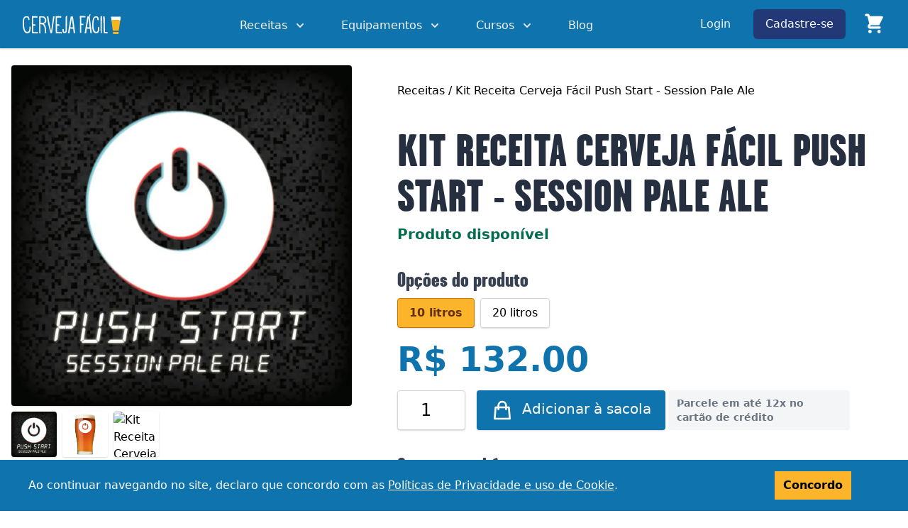

--- FILE ---
content_type: text/html; charset=utf-8
request_url: https://cervejafacil.com/produto/kit-receita-cerveja-facil-push-start-session-pale-ale
body_size: 24822
content:
<!doctype html>
<html data-n-head-ssr>
  <head >
    <title>Kit Receita Cerveja Fácil Push Start - Session Pale Ale - Cerveja Fácil</title><meta data-n-head="ssr" charset="utf-8"><meta data-n-head="ssr" name="viewport" content="width=device-width,minimum-scale=1,initial-scale=1"><meta data-n-head="ssr" name="google-site-verification" content="uBb4rR4mbXmefG-HG1rAi_ChFKIytFSmebJ_HT97YA0"><meta data-n-head="ssr" data-hid="description" name="description" content="A Receita ideal para iniciar a sua produção de cerveja em casa! Muito fácil de ser feita e não requer quase nenhum equipamento na brassagem! Basta ferver parte do extrato de malte com o lúpulo e depois diluir no fermentador! Siga o processo de fermentação e maturação normalmente e assim que estiver carbonatada na garrafa você poderá saborear essa APA cheia de sabor e aroma!"><meta data-n-head="ssr" property="og:title" content="Kit Receita Cerveja Fácil Push Start - Session Pale Ale - Cerveja Fácil" vmid="og:title"><meta data-n-head="ssr" property="og:description" content="A Receita ideal para iniciar a sua produção de cerveja em casa! Muito fácil de ser feita e não requer quase nenhum equipamento na brassagem! Basta ferver parte do extrato de malte com o lúpulo e depois diluir no fermentador! Siga o processo de fermentação e maturação normalmente e assim que estiver carbonatada na garrafa você poderá saborear essa APA cheia de sabor e aroma! - Cerveja Fácil" vmid="og:description"><meta data-n-head="ssr" property="og:url" content="https://cervejafacil.com/produto/kit-receita-cerveja-facil-push-start-session-pale-ale" vmid="og:url"><meta data-n-head="ssr" property="og:image" content="https://novaloja.cervejafacil.com/uploads/files/8570b6849f1717dc9731836f23b5af48.jpg" vmid="og:image"><meta data-n-head="ssr" property="og:locale" content="pt_BR" vmid="og:locale"><link data-n-head="ssr" rel="icon" type="image/x-icon" href="/favicon-cf.ico"><script data-n-head="ssr" src="https://www.googletagmanager.com/gtag/js?id=G-87T11KCWMC" async></script><link rel="preload" href="/_nuxt/b9db608.modern.js" as="script"><link rel="preload" href="/_nuxt/13b52f2.modern.js" as="script"><link rel="preload" href="/_nuxt/css/286396b.css" as="style"><link rel="preload" href="/_nuxt/5bfa475.modern.js" as="script"><link rel="preload" href="/_nuxt/css/69323d8.css" as="style"><link rel="preload" href="/_nuxt/35e15ea.modern.js" as="script"><link rel="preload" href="/_nuxt/css/56223a4.css" as="style"><link rel="preload" href="/_nuxt/8353be5.modern.js" as="script"><link rel="stylesheet" href="/_nuxt/css/286396b.css"><link rel="stylesheet" href="/_nuxt/css/69323d8.css"><link rel="stylesheet" href="/_nuxt/css/56223a4.css">
  </head>
  <body >
    <div data-server-rendered="true" id="__nuxt"><!----><div id="__layout"><div class="layout"><div><div class="exit-intent-popup fixed justify-center items-center top-0 left-0 z-50 w-screen h-screen hidden"><div class="bg-black opacity-50 w-full h-full absolute"></div> <form class="overflow bg-white rounded shadow-md relative z-40 p-6 captureModal"><h1 class="displayFont text-5xl leading-none uppercase">Mas já vai embora?</h1> <p class="mb-6 mt-4">Deixe pelo menos seu email que a gente te avisa das <b>novidades</b> e <b>promoções</b> que aparecerem no site!</p> <div><label for="email" class="block text-sm font-medium leading-5 text-gray-700">Email</label> <div class="mt-1 relative rounded-md shadow-sm"><input id="email" placeholder="seu@email.com.br" aria-describedby="email-description" value="" class="form-input block w-full sm:text-sm sm:leading-5"></div> <p id="email-description" class="mt-2 text-sm text-gray-500">Não vamos compartilhar seu e-mail com ninguém.</p></div> <div class="flex items-center"><button type="submit" class="font-bold py-2 px-4 rounded focus:outline-none focus:shadow-outline select-none mt-6 bg-blue-500 hover:bg-blue-700 text-white" data-v-f47a543a><span data-v-f47a543a>Cadastrar email</span></button> <button class="ml-6 text-blue-cf mt-4 text-sm hover:underline cursor-pointer">Não mostrar mais</button></div> <!----></form></div> <header class="w-100 bg-blue-cf relative z-1"><!----> <div class="z-0 relative bg-blue-cf"><div class="relative z-10 shadow"><div class="max-w-7xl mx-auto flex flex-col-reverse sm:flex-row justify-between items-center px-4 pt-2 pb-5 sm:px-6 sm:py-1 lg:px-8 lg:space-x-10"><div class="w-full md:w-auto relative flex items-center justify-center"><div class="-mr-2 -my-2 md:hidden absolute left-0"><button type="button" class="inline-flex items-center justify-center p-2 rounded-md text-gray-100 hover:text-white hover:bg-blue-900 focus:outline-none focus:bg-gray-100 focus:text-white transition duration-150 ease-in-out"><svg fill="none" viewBox="0 0 24 24" stroke="currentColor" class="h-6 w-6"><path stroke-linecap="round" stroke-linejoin="round" stroke-width="2" d="M4 6h16M4 12h16M4 18h16"></path></svg></button></div> <a href="/" class="flex nuxt-link-active"><img src="/_nuxt/img/logo.13a3041.svg" alt="Cerveja Fácil" class="h-8 w-auto sm:h-7 mr-0 md:mr-4"></a> <div class="md:hidden flex items-center absolute right-0"><button type="button" class="relative group inline-flex items-center space-x-2 text-base leading-6 font-medium hover:text-white focus:outline-none focus:text-white transition ease-in-out duration-150"><svg viewBox="0 0 20 20" fill="currentColor" class="text-white w-8 h-8"><path d="M3 1a1 1 0 000 2h1.22l.305 1.222a.997.997 0 00.01.042l1.358 5.43-.893.892C3.74 11.846 4.632 14 6.414 14H15a1 1 0 000-2H6.414l1-1H14a1 1 0 00.894-.553l3-6A1 1 0 0017 3H6.28l-.31-1.243A1 1 0 005 1H3zM16 16.5a1.5 1.5 0 11-3 0 1.5 1.5 0 013 0zM6.5 18a1.5 1.5 0 100-3 1.5 1.5 0 000 3z"></path></svg> <!----></button></div></div> <div class="max-w-7xl mx-auto hidden md:flex justify-between items-center px-4 py-3 mt-2 sm:px-6 sm:pb-4 lg:px-8 md:justify-start"><div class="hidden md:flex-1 md:flex md:items-center md:justify-center"><nav class="flex space-x-12"><div class="relative"><button type="button" class="group inline-flex items-center space-x-2 text-base leading-6 font-medium hover:text-white focus:outline-none focus:text-white transition ease-in-out duration-150 text-gray-100"><span>Receitas</span> <svg viewBox="0 0 20 20" fill="currentColor" class="h-5 w-5 group-hover:text-white group-focus:text-white transition ease-in-out duration-150 text-gray-200"><path fill-rule="evenodd" d="M5.293 7.293a1 1 0 011.414 0L10 10.586l3.293-3.293a1 1 0 111.414 1.414l-4 4a1 1 0 01-1.414 0l-4-4a1 1 0 010-1.414z" clip-rule="evenodd"></path></svg></button></div> <div class="relative"><button type="button" class="text-gray-100 group inline-flex items-center space-x-2 text-base leading-6 font-medium hover:text-white focus:outline-none focus:text-white transition ease-in-out duration-150 text-gray-100"><span>Equipamentos</span> <svg viewBox="0 0 20 20" fill="currentColor" class="h-5 w-5 group-hover:text-gray-100 group-focus:text-gray-100 transition ease-in-out duration-150 text-gray-200"><path fill-rule="evenodd" d="M5.293 7.293a1 1 0 011.414 0L10 10.586l3.293-3.293a1 1 0 111.414 1.414l-4 4a1 1 0 01-1.414 0l-4-4a1 1 0 010-1.414z" clip-rule="evenodd"></path></svg></button></div> <div class="relative"><button type="button" class="group inline-flex items-center space-x-2 text-base leading-6 font-medium hover:text-white focus:outline-none focus:text-white transition ease-in-out duration-150 text-gray-100"><span>Cursos</span> <svg viewBox="0 0 20 20" fill="currentColor" class="h-5 w-5 group-hover:text-white group-focus:text-white transition ease-in-out duration-150 text-gray-200"><path fill-rule="evenodd" d="M5.293 7.293a1 1 0 011.414 0L10 10.586l3.293-3.293a1 1 0 111.414 1.414l-4 4a1 1 0 01-1.414 0l-4-4a1 1 0 010-1.414z" clip-rule="evenodd"></path></svg></button></div> <a href="/blog" class="text-base leading-6 font-medium text-gray-100 hover:text-white focus:outline-none focus:text-white transition ease-in-out duration-150">
							Blog
						</a></nav></div></div> <div class="w-full md:w-auto justify-end sm:justify-between flex mb-4 md:mb-0"><div class="w-full  md:w-auto flex items-center justify-end sm:space-x-8"><a href="/login" class="text-base leading-6 font-medium text-gray-100 hover:text-white focus:outline-none focus:text-gray-900 transition ease-in-out duration-150">
						Login
					</a> <span class="hidden md:inline-flex rounded-md shadow-sm"><a href="/cadastro" class="inline-flex items-center justify-center px-4 py-2 border border-transparent text-base leading-6 font-medium rounded-md text-white bg-blue-900 hover:bg-blue-800 focus:outline-none focus:border-blue-700 focus:shadow-outline-blue-800 active:bg-blue-800 transition ease-in-out duration-150">
							Cadastre-se
						</a></span> <a href="/cadastro" class="md:hidden ml-8 text-base leading-6 font-medium text-gray-100 hover:text-white focus:outline-none focus:text-gray-900 transition ease-in-out duration-150">
						Cadastre-se
					</a></div> <!----> <div class="hidden md:flex items-center sm:space-x-8 ml-6"><button type="button" class="relative group inline-flex items-center space-x-2 text-base leading-6 font-medium hover:text-white focus:outline-none focus:text-white transition ease-in-out duration-150"><svg viewBox="0 0 20 20" fill="currentColor" class="text-white w-8 h-8"><path d="M3 1a1 1 0 000 2h1.22l.305 1.222a.997.997 0 00.01.042l1.358 5.43-.893.892C3.74 11.846 4.632 14 6.414 14H15a1 1 0 000-2H6.414l1-1H14a1 1 0 00.894-.553l3-6A1 1 0 0017 3H6.28l-.31-1.243A1 1 0 005 1H3zM16 16.5a1.5 1.5 0 11-3 0 1.5 1.5 0 013 0zM6.5 18a1.5 1.5 0 100-3 1.5 1.5 0 000 3z"></path></svg> <!----></button></div></div></div></div> <div class="fixed top-0 right-0 w-full h-screen z-40" style="display:none;"><div class="bg-cart fixed top-0 right-0 w-full h-screen bg-black opacity-25 z-40"></div> <aside class="fixed flex flex-col overflow-auto justify-between top-0 right-0 h-screen shadow-lg z-50 bg-white p-4 the-cart w-full md:w-1/2 lg:w-1/4"><div><div class="flex justify-between items-center mb-3 md:mb-0"><!----> <div class="button md:hidden">Fechar</div></div> <!----> <div class="w-full text-center py-10 rounded"><p class="text-lg font-bold text-blue-cf">Sua sacola está vazia!</p> <svg xmlns="http://www.w3.org/2000/svg" xmlns:xlink="http://www.w3.org/1999/xlink" version="1.1" id="Capa_1" x="0px" y="0px" viewBox="0 0 231.523 231.523" xml:space="preserve" class="h-32 w-32 mx-auto my-4 opacity-25"><g data-v-72c67645><path data-v-72c67645 d="M107.415,145.798c0.399,3.858,3.656,6.73,7.451,6.73c0.258,0,0.518-0.013,0.78-0.04c4.12-0.426,7.115-4.111,6.689-8.231   l-3.459-33.468c-0.426-4.12-4.113-7.111-8.231-6.689c-4.12,0.426-7.115,4.111-6.689,8.231L107.415,145.798z" style="fill: rgb(15, 115, 174);"></path><path data-v-72c67645 d="M154.351,152.488c0.262,0.027,0.522,0.04,0.78,0.04c3.796,0,7.052-2.872,7.451-6.73l3.458-33.468   c0.426-4.121-2.569-7.806-6.689-8.231c-4.123-0.421-7.806,2.57-8.232,6.689l-3.458,33.468   C147.235,148.377,150.23,152.062,154.351,152.488z" style="fill: rgb(15, 115, 174);"></path><path data-v-72c67645 d="M96.278,185.088c-12.801,0-23.215,10.414-23.215,23.215c0,12.804,10.414,23.221,23.215,23.221   c12.801,0,23.216-10.417,23.216-23.221C119.494,195.502,109.079,185.088,96.278,185.088z M96.278,216.523   c-4.53,0-8.215-3.688-8.215-8.221c0-4.53,3.685-8.215,8.215-8.215c4.53,0,8.216,3.685,8.216,8.215   C104.494,212.835,100.808,216.523,96.278,216.523z" style="fill: rgb(15, 115, 174);"></path><path data-v-72c67645 d="M173.719,185.088c-12.801,0-23.216,10.414-23.216,23.215c0,12.804,10.414,23.221,23.216,23.221   c12.802,0,23.218-10.417,23.218-23.221C196.937,195.502,186.521,185.088,173.719,185.088z M173.719,216.523   c-4.53,0-8.216-3.688-8.216-8.221c0-4.53,3.686-8.215,8.216-8.215c4.531,0,8.218,3.685,8.218,8.215   C181.937,212.835,178.251,216.523,173.719,216.523z" style="fill: rgb(15, 115, 174);"></path><path data-v-72c67645 d="M218.58,79.08c-1.42-1.837-3.611-2.913-5.933-2.913H63.152l-6.278-24.141c-0.86-3.305-3.844-5.612-7.259-5.612H18.876   c-4.142,0-7.5,3.358-7.5,7.5s3.358,7.5,7.5,7.5h24.94l6.227,23.946c0.031,0.134,0.066,0.267,0.104,0.398l23.157,89.046   c0.86,3.305,3.844,5.612,7.259,5.612h108.874c3.415,0,6.399-2.307,7.259-5.612l23.21-89.25C220.49,83.309,220,80.918,218.58,79.08z    M183.638,165.418H86.362l-19.309-74.25h135.895L183.638,165.418z" style="fill: rgb(15, 115, 174);"></path><path data-v-72c67645 d="M105.556,52.851c1.464,1.463,3.383,2.195,5.302,2.195c1.92,0,3.84-0.733,5.305-2.198c2.928-2.93,2.927-7.679-0.003-10.607   L92.573,18.665c-2.93-2.928-7.678-2.927-10.607,0.002c-2.928,2.93-2.927,7.679,0.002,10.607L105.556,52.851z" style="fill: rgb(15, 115, 174);"></path><path data-v-72c67645 d="M159.174,55.045c1.92,0,3.841-0.733,5.306-2.199l23.552-23.573c2.928-2.93,2.925-7.679-0.005-10.606   c-2.93-2.928-7.679-2.925-10.606,0.005l-23.552,23.573c-2.928,2.93-2.925,7.679,0.005,10.607   C155.338,54.314,157.256,55.045,159.174,55.045z" style="fill: rgb(15, 115, 174);"></path><path data-v-72c67645 d="M135.006,48.311c0.001,0,0.001,0,0.002,0c4.141,0,7.499-3.357,7.5-7.498l0.008-33.311c0.001-4.142-3.356-7.501-7.498-7.502   c-0.001,0-0.001,0-0.001,0c-4.142,0-7.5,3.357-7.501,7.498l-0.008,33.311C127.507,44.951,130.864,48.31,135.006,48.311z" style="fill: rgb(15, 115, 174);"></path></g></svg></div></div> <!----></aside></div> <!----> <!----></div> <div class="fixed top-0 right-0 w-full h-screen z-40" style="display:none;"><div class="bg-cart fixed top-0 right-0 w-full h-screen bg-black opacity-25 z-40"></div> <aside class="fixed flex flex-col overflow-auto justify-between top-0 right-0 h-screen shadow-lg z-50 bg-white p-4 the-cart w-full md:w-1/2 lg:w-1/4"><div><div class="flex justify-between items-center mb-3 md:mb-0"><!----> <div class="button md:hidden">Fechar</div></div> <!----> <div class="w-full text-center py-10 rounded"><p class="text-lg font-bold text-blue-cf">Sua sacola está vazia!</p> <svg xmlns="http://www.w3.org/2000/svg" xmlns:xlink="http://www.w3.org/1999/xlink" version="1.1" id="Capa_1" x="0px" y="0px" viewBox="0 0 231.523 231.523" xml:space="preserve" class="h-32 w-32 mx-auto my-4 opacity-25"><g data-v-72c67645><path data-v-72c67645 d="M107.415,145.798c0.399,3.858,3.656,6.73,7.451,6.73c0.258,0,0.518-0.013,0.78-0.04c4.12-0.426,7.115-4.111,6.689-8.231   l-3.459-33.468c-0.426-4.12-4.113-7.111-8.231-6.689c-4.12,0.426-7.115,4.111-6.689,8.231L107.415,145.798z" style="fill: rgb(15, 115, 174);"></path><path data-v-72c67645 d="M154.351,152.488c0.262,0.027,0.522,0.04,0.78,0.04c3.796,0,7.052-2.872,7.451-6.73l3.458-33.468   c0.426-4.121-2.569-7.806-6.689-8.231c-4.123-0.421-7.806,2.57-8.232,6.689l-3.458,33.468   C147.235,148.377,150.23,152.062,154.351,152.488z" style="fill: rgb(15, 115, 174);"></path><path data-v-72c67645 d="M96.278,185.088c-12.801,0-23.215,10.414-23.215,23.215c0,12.804,10.414,23.221,23.215,23.221   c12.801,0,23.216-10.417,23.216-23.221C119.494,195.502,109.079,185.088,96.278,185.088z M96.278,216.523   c-4.53,0-8.215-3.688-8.215-8.221c0-4.53,3.685-8.215,8.215-8.215c4.53,0,8.216,3.685,8.216,8.215   C104.494,212.835,100.808,216.523,96.278,216.523z" style="fill: rgb(15, 115, 174);"></path><path data-v-72c67645 d="M173.719,185.088c-12.801,0-23.216,10.414-23.216,23.215c0,12.804,10.414,23.221,23.216,23.221   c12.802,0,23.218-10.417,23.218-23.221C196.937,195.502,186.521,185.088,173.719,185.088z M173.719,216.523   c-4.53,0-8.216-3.688-8.216-8.221c0-4.53,3.686-8.215,8.216-8.215c4.531,0,8.218,3.685,8.218,8.215   C181.937,212.835,178.251,216.523,173.719,216.523z" style="fill: rgb(15, 115, 174);"></path><path data-v-72c67645 d="M218.58,79.08c-1.42-1.837-3.611-2.913-5.933-2.913H63.152l-6.278-24.141c-0.86-3.305-3.844-5.612-7.259-5.612H18.876   c-4.142,0-7.5,3.358-7.5,7.5s3.358,7.5,7.5,7.5h24.94l6.227,23.946c0.031,0.134,0.066,0.267,0.104,0.398l23.157,89.046   c0.86,3.305,3.844,5.612,7.259,5.612h108.874c3.415,0,6.399-2.307,7.259-5.612l23.21-89.25C220.49,83.309,220,80.918,218.58,79.08z    M183.638,165.418H86.362l-19.309-74.25h135.895L183.638,165.418z" style="fill: rgb(15, 115, 174);"></path><path data-v-72c67645 d="M105.556,52.851c1.464,1.463,3.383,2.195,5.302,2.195c1.92,0,3.84-0.733,5.305-2.198c2.928-2.93,2.927-7.679-0.003-10.607   L92.573,18.665c-2.93-2.928-7.678-2.927-10.607,0.002c-2.928,2.93-2.927,7.679,0.002,10.607L105.556,52.851z" style="fill: rgb(15, 115, 174);"></path><path data-v-72c67645 d="M159.174,55.045c1.92,0,3.841-0.733,5.306-2.199l23.552-23.573c2.928-2.93,2.925-7.679-0.005-10.606   c-2.93-2.928-7.679-2.925-10.606,0.005l-23.552,23.573c-2.928,2.93-2.925,7.679,0.005,10.607   C155.338,54.314,157.256,55.045,159.174,55.045z" style="fill: rgb(15, 115, 174);"></path><path data-v-72c67645 d="M135.006,48.311c0.001,0,0.001,0,0.002,0c4.141,0,7.499-3.357,7.5-7.498l0.008-33.311c0.001-4.142-3.356-7.501-7.498-7.502   c-0.001,0-0.001,0-0.001,0c-4.142,0-7.5,3.357-7.501,7.498l-0.008,33.311C127.507,44.951,130.864,48.31,135.006,48.311z" style="fill: rgb(15, 115, 174);"></path></g></svg></div></div> <!----></aside></div></header> <section itemscope="itemscope" itemtype="http://schema.org/Product"><div class="container flex flex-col md:flex-row "><div class="w-full md:w-2/5 px-4 ml-md:px-0 py-6 relative"><div><div><figure class="w-full shadow rounded overflow-hidden"><picture><source type="image/webp" srcset="https://cervejafacil.com/uploads/files/8570b6849f1717dc9731836f23b5af48.webp"> <source type="image/jpeg" srcset="https://cervejafacil.com/uploads/files/8570b6849f1717dc9731836f23b5af48.jpg"> <img itemprop="image" src="https://novaloja.cervejafacil.com/uploads/files/8570b6849f1717dc9731836f23b5af48.jpg" alt="Kit Receita Cerveja Fácil Push Start - Session Pale Ale" class="object-contain"></picture></figure> <nav class="my-2"><ul class="flex"><li class="h-16 w-16 mr-2 mb-2 cursor-pointer shadow hover:shadow-lg transition-shadow rounded overflow-hidden"><picture><source type="image/webp" srcset="https://cervejafacil.com/uploads/files/8570b6849f1717dc9731836f23b5af48.webp"> <source type="image/jpeg" srcset="https://cervejafacil.com/uploads/files/8570b6849f1717dc9731836f23b5af48.jpg"> <img src="https://novaloja.cervejafacil.com/uploads/files/8570b6849f1717dc9731836f23b5af48.jpg" alt="Kit Receita Cerveja Fácil Push Start - Session Pale Ale" class="object-cover h-16"></picture></li> <li class="h-16 w-16 mr-2  cursor-pointer mb-2 shadow hover:shadow-lg transition-shadow rounded overflow-hidden"><picture><source type="image/webp" srcset="https://cervejafacil.com/uploads/files/8b6c020a5e8222f7902dbf6fb3ca25f8.webp"> <source type="image/jpeg" srcset="https://cervejafacil.com/uploads/files/8b6c020a5e8222f7902dbf6fb3ca25f8.jpg"> <img src="https://novaloja.cervejafacil.com/uploads/files/8b6c020a5e8222f7902dbf6fb3ca25f8.jpg" alt="Kit Receita Cerveja Fácil Push Start - Session Pale Ale" class="object-cover h-16"></picture></li> <li class="h-16 w-16 mr-2  cursor-pointer mb-2 shadow hover:shadow-lg transition-shadow rounded overflow-hidden"><img src="https://img.youtube.com/vi/K5KOMSuQzZU/default.jpg" alt="Kit Receita Cerveja Fácil Push Start - Session Pale Ale" class="object-cover h-16"></li></ul></nav></div> <!----> <!----></div> <div itemprop="description" class="hidden lg:block text-content text-xl font-light mb-8 mt-10"><div class="woocommerce-product-details__short-description">
<p>A Receita ideal para iniciar a sua produ&ccedil;&atilde;o de cerveja em casa! Muito f&aacute;cil de ser feita e n&atilde;o requer quase nenhum equipamento na brassagem! Basta ferver parte do extrato de malte com o l&uacute;pulo e depois diluir no fermentador! Siga o processo de fermenta&ccedil;&atilde;o e matura&ccedil;&atilde;o normalmente e assim que estiver carbonatada na garrafa voc&ecirc; poder&aacute; saborear essa APA cheia de sabor e aroma!</p>
</div></div></div> <div class="w-full md:w-3/5"><div class="mx-auto p-4 md:p-6 lg:p-12 pb-0 max-w-800"><nav class="mb-10"><a href="/produtos/receitas" itemprop="category" class="hover:underline">
						Receitas
					</a> <span> / </span> <a href="/produto/kit-receita-cerveja-facil-push-start-session-pale-ale" aria-current="page" class="hover:underline nuxt-link-exact-active nuxt-link-active">
						Kit Receita Cerveja Fácil Push Start - Session Pale Ale
					</a></nav> <h1 itemprop="name" class="text-5xl md:text-6xl leading-none displayFont uppercase mb-2 text-gray-800">
					Kit Receita Cerveja Fácil Push Start - Session Pale Ale
				</h1> <meta itemprop="productID" content="CF-Push"> <meta itemprop="sku" content="CF-Push"> <meta itemprop="sku" content="CF-Push"> <meta itemprop="branc" content="Cerveja Fácil"> <p itemprop="availability" href="http://schema.org/InStock" class="text-xl font-bold text-green-700 mb-8">
					Produto disponível
				</p> <!----> <!----> <!----> <!----> <!----> <div><div><h3 class="font-bold text-3xl displayFont text-gray-700">
							Opções do produto
						</h3> <div class="flex mt-2 mb-5"><div class="px-4 py-2 rounded shadow hover:shadow-lg transition-shadow cursor-pointer mr-2 border border-gray-300 select-none bg-yellow-cf text-yellow-900 font-bold border-yellow-500">
								10 litros
							</div><div class="px-4 py-2 rounded shadow hover:shadow-lg transition-shadow cursor-pointer mr-2 border border-gray-300 select-none">
								20 litros
							</div></div></div> <div itemprop="offers" itemscope="itemscope" itemtype="http://schema.org/Offer"><h4 itemprop="price" class="text-5xl font-bold text-blue-cf mb-0">
							R$ 132.00
						</h4> <meta itemprop="price" content="132"> <meta itemprop="priceCurrency" content="BRL"></div></div> <!----> <!----> <div class="xl:flex my-5"><div class="flex"><div class="flex"><input type="number" value="1" class="text-2xl p-2 text-center w-24 mr-4 rounded shadow border border-gray-300"> <button type="button" class="bg-blue-cf hover:bg-blue-800 transition-bg text-xl text-white flex font-light px-5 py-3 shadow rounded self-center"><svg fill="none" viewBox="0 0 24 24" stroke="currentColor" class="w-8 mr-3 fill-white"><path stroke-linecap="round" stroke-linejoin="round" stroke-width="2" d="M16 11V7a4 4 0 00-8 0v4M5 9h14l1 12H4L5 9z"></path></svg>
								Adicionar à sacola
							</button></div> <!----></div></div> <!----> <div><h3 class="text-3xl mt-8 mb-3 displayFont  text-gray-700">
						Compre também
					</h3> <ul class="border border-gray-200 rounded shadow"><li class="grid grid-cols-6 gap-3 px-2 py-2 border-b border-gray-200"><a href="/produto/tampinha-metalica-pry-off-cores-sortida-100-unid" class="col-span-4 flex items-center"><figure><img src="https://novaloja.cervejafacil.com/uploads/files/6faa4fe23dd94a614d1384493b23d76a.jpg" alt="" class="w-10 h-10"></figure> <h3 class="ml-4 text-base">Tampinha Metálica Pry-off – Cores Sortida ~ 100 unid</h3></a> <div class="md:flex md:justify-between items-center col-span-2"><!----> <span class="text-sm font-bold mt-1">
									R$19.90
								</span> <div class="text-blue-cf border-blue-cf
										hover:bg-blue-cf hover:text-white transition-colors duration-75
										py-1 px-2 text-sm font-bold text-right cursor-pointer border rounded
									"><span>Adicionar</span></div></div></li><li class="grid grid-cols-6 gap-3 px-2 py-2 border-b border-gray-200"><a href="/produto/sanitizante-biofor-iodofor-100ml" class="col-span-4 flex items-center"><figure><img src="https://novaloja.cervejafacil.com/uploads/files/fb48cda268d760f9a0e5d6316bdb2f8e.jpg" alt="" class="w-10 h-10"></figure> <h3 class="ml-4 text-base">Sanitizante Biofor – Iodofor – 100ml</h3></a> <div class="md:flex md:justify-between items-center col-span-2"><!----> <span class="text-sm font-bold mt-1">
									R$17.00
								</span> <div class="text-blue-cf border-blue-cf
										hover:bg-blue-cf hover:text-white transition-colors duration-75
										py-1 px-2 text-sm font-bold text-right cursor-pointer border rounded
									"><span>Adicionar</span></div></div></li><li class="grid grid-cols-6 gap-3 px-2 py-2 border-b border-gray-200"><a href="/produto/saches-para-carbonatacao-primming-300-unids" class="col-span-4 flex items-center"><figure><img src="https://cervejafacil.com/uploads/files/9becd9efa8660aa3a1b716e2eccf844e-d7c15.jpg" alt="" class="w-10 h-10"></figure> <h3 class="ml-4 text-base">Sachês para Carbonatação Primming  ~ 300 unids</h3></a> <div class="md:flex md:justify-between items-center col-span-2"><!----> <span class="text-sm font-bold mt-1">
									R$49.90
								</span> <div class="text-blue-cf border-blue-cf
										hover:bg-blue-cf hover:text-white transition-colors duration-75
										py-1 px-2 text-sm font-bold text-right cursor-pointer border rounded
									"><span>Adicionar</span></div></div></li><li class="grid grid-cols-6 gap-3 px-2 py-2 border-b border-gray-200"><a href="/produto/moer-o-malte" class="col-span-4 flex items-center"><figure><img src="https://novaloja.cervejafacil.com/uploads/files/08984394fa4516c79b9d2670828f799e.jpg" alt="" class="w-10 h-10"></figure> <h3 class="ml-4 text-base">Moer o malte</h3></a> <div class="md:flex md:justify-between items-center col-span-2"><!----> <span class="text-sm font-bold mt-1">
									R$0.01
								</span> <div class="text-blue-cf border-blue-cf
										hover:bg-blue-cf hover:text-white transition-colors duration-75
										py-1 px-2 text-sm font-bold text-right cursor-pointer border rounded
									"><span>Adicionar</span></div></div></li></ul></div> <div itemprop="description" class="text-content text-xl font-light mb-8 mt-10 md:hidden"><div class="woocommerce-product-details__short-description">
<p>A Receita ideal para iniciar a sua produ&ccedil;&atilde;o de cerveja em casa! Muito f&aacute;cil de ser feita e n&atilde;o requer quase nenhum equipamento na brassagem! Basta ferver parte do extrato de malte com o l&uacute;pulo e depois diluir no fermentador! Siga o processo de fermenta&ccedil;&atilde;o e matura&ccedil;&atilde;o normalmente e assim que estiver carbonatada na garrafa voc&ecirc; poder&aacute; saborear essa APA cheia de sabor e aroma!</p>
</div></div></div></div></div> <div class="container md:flex px-4 md:px-0"><div class="w-full md:w-2/5"><h3 class="text-3xl mt-8 mb-3 displayFont  text-gray-700">
				Especificações
			</h3> <ul class="shadow border-t border-gray-200"><li class="flex border-b border-gray-200 bg-gray-50"><div class="w-1/2 p-3">Estilo</div> <div class="w-1/2 p-3 font-bold">Session Pale Ale</div></li> <li class="flex border-b border-gray-200"><div class="w-1/2 p-3">OG</div> <div class="w-1/2 p-3 font-bold">1038</div></li> <li class="flex border-b border-gray-200 bg-gray-50"><div class="w-1/2 p-3">FG</div> <div class="w-1/2 p-3 font-bold">1010</div></li> <li class="flex border-b border-gray-200"><div class="w-1/2 p-3">ABV</div> <div class="w-1/2 p-3 font-bold">3.7%</div></li> <li class="flex border-b border-gray-200 bg-gray-50"><div class="w-1/2 p-3">IBU</div> <div class="w-1/2 p-3 font-bold">25</div></li> <li class="flex border-b border-gray-200"><div class="w-1/2 p-3">Corpo</div> <div class="w-1/2 p-3 font-bold">Corpo baixo</div></li> <li class="flex border-b border-gray-200 bg-gray-50"><div class="w-1/2 p-3">Tempo de fermentação</div> <div class="w-1/2 p-3 font-bold">Rápida  (7 - 10 dias)</div></li></ul></div> <div class="w-full px-0 mdpx-6 lg:px-12 max-w-800 md:w-3/5"><h3 class="text-3xl mt-8 mb-3 displayFont  text-gray-700">
				Sobre a receita
			</h3> <div class="flex flex-wrap "><div class="w-32 bg-gray-100 shadow rounded py-1 px-3 mr-3 mt-3 border border-gray-200"><h5 class="font-bold mb-2">
						Dificuldade
					</h5> <p class="text-2xl pt-4">Fácil 😉</p></div> <div class="w-32 bg-gray-100 shadow rounded py-1 px-3 mr-3 mt-3 border border-gray-200"><h5 class="font-bold mb-2">
						Amargor
					</h5> <div class="flex flex-wrap"><svg enable-background="new 0 0 512 512" height="512" viewBox="0 0 512 512" width="512" xmlns="http://www.w3.org/2000/svg" class="h-10 w-10 ml-2 mb-1"><switch><foreignObject height="1" requiredExtensions="http://ns.adobe.com/AdobeIllustrator/10.0/" width="1"></foreignObject> <g><g><g><path d="m256 304-25.6 19.2c-24.173 18.13-38.4 46.583-38.4 76.8 0 30.217 14.227 58.67 38.4 76.8l25.6 19.2 25.6-19.2c24.173-18.13 38.4-46.583 38.4-76.8 0-30.217-14.227-58.67-38.4-76.8z" fill="#73c369"></path></g> <g><path d="m256 304 5.374 8.062c17.362 26.041 26.626 56.64 26.626 87.938 0 31.298-9.264 61.896-26.626 87.938l-5.374 8.062 25.6-19.2c24.173-18.13 38.4-46.583 38.4-76.8 0-30.217-14.227-58.67-38.4-76.8z" fill="#3c915a"></path></g> <g><path d="m320 272-25.6 19.2c-24.173 18.13-38.4 46.583-38.4 76.8 0 30.217 14.227 58.67 38.4 76.8l25.6 19.2 25.6-19.2c24.173-18.13 38.4-46.583 38.4-76.8 0-30.217-14.227-58.67-38.4-76.8z" fill="#73c369"></path></g> <g><path d="m320 272 5.374 8.062c17.362 26.041 26.626 56.64 26.626 87.938 0 31.298-9.264 61.896-26.626 87.938l-5.374 8.062 25.6-19.2c24.173-18.13 38.4-46.583 38.4-76.8 0-30.217-14.227-58.67-38.4-76.8z" fill="#3c915a"></path></g> <g><path d="m368 176-25.6 19.2c-24.173 18.13-38.4 46.583-38.4 76.8 0 30.217 14.227 58.67 38.4 76.8l25.6 19.2 25.6-19.2c24.173-18.13 38.4-46.583 38.4-76.8 0-30.217-14.227-58.67-38.4-76.8z" fill="#73c369"></path></g> <g><path d="m192 272-25.6 19.2c-24.173 18.13-38.4 46.583-38.4 76.8 0 30.217 14.227 58.67 38.4 76.8l25.6 19.2 25.6-19.2c24.173-18.13 38.4-46.583 38.4-76.8 0-30.217-14.227-58.67-38.4-76.8z" fill="#73c369"></path></g> <g><path d="m192 272 5.374 8.062c17.362 26.041 26.626 56.64 26.626 87.938 0 31.298-9.264 61.896-26.626 87.938l-5.374 8.062 25.6-19.2c24.173-18.13 38.4-46.583 38.4-76.8 0-30.217-14.227-58.67-38.4-76.8z" fill="#3c915a"></path></g> <g><path d="m144 176-25.6 19.2c-24.173 18.13-38.4 46.583-38.4 76.8 0 30.217 14.227 58.67 38.4 76.8l25.6 19.2 25.6-19.2c24.173-18.13 38.4-46.583 38.4-76.8 0-30.217-14.227-58.67-38.4-76.8z" fill="#73c369"></path></g> <g><path d="m256 176-25.6 19.2c-24.173 18.13-38.4 46.583-38.4 76.8 0 30.217 14.227 58.67 38.4 76.8l25.6 19.2 25.6-19.2c24.173-18.13 38.4-46.583 38.4-76.8 0-30.217-14.227-58.67-38.4-76.8z" fill="#73c369"></path></g> <g><path d="m256 176 5.374 8.062c17.362 26.041 26.626 56.64 26.626 87.938 0 31.298-9.264 61.896-26.626 87.938l-5.374 8.062 25.6-19.2c24.173-18.13 38.4-46.583 38.4-76.8 0-30.217-14.227-58.67-38.4-76.8z" fill="#3c915a"></path></g> <g><path d="m368 176 5.374 8.062c17.362 26.041 26.626 56.64 26.626 87.938 0 31.298-9.264 61.896-26.626 87.938l-5.374 8.062 25.6-19.2c24.173-18.13 38.4-46.583 38.4-76.8 0-30.217-14.227-58.67-38.4-76.8z" fill="#3c915a"></path></g> <g><path d="m144 176 5.374 8.062c17.362 26.041 26.626 56.64 26.626 87.938 0 31.298-9.264 61.896-26.626 87.938l-5.374 8.062 25.6-19.2c24.173-18.13 38.4-46.583 38.4-76.8 0-30.217-14.227-58.67-38.4-76.8z" fill="#3c915a"></path></g> <g><path d="m128 176c0 30.217 14.227 58.67 38.4 76.8l25.6 19.2 25.6-19.2c24.173-18.13 38.4-46.583 38.4-76.8v-16h-112c-8.837 0-16 7.163-16 16z" fill="#73c369"></path></g> <g><path d="m384 176c0 30.217-14.227 58.67-38.4 76.8l-25.6 19.2-25.6-19.2c-24.173-18.13-38.4-46.584-38.4-76.8v-16h112c8.837 0 16 7.163 16 16z" fill="#73c369"></path></g> <g><path d="m224 160v16c0 31.298-9.264 61.896-26.626 87.938l-5.374 8.062 25.6-19.2c24.173-18.13 38.4-46.583 38.4-76.8v-16z" fill="#3c915a"></path></g> <g><path d="m352 160v16c0 31.298-9.264 61.896-26.626 87.938l-5.374 8.062 25.6-19.2c24.173-18.13 38.4-46.583 38.4-76.8 0-8.837-7.163-16-16-16z" fill="#3c915a"></path></g> <g><path d="m240 16h16v112h-16z" fill="#faa01e"></path></g> <g><path d="m256 16h16v112h-16z" fill="#dc6e1e"></path></g> <g><path d="m160 192h64c17.673 0 32-14.327 32-32v-32h-64c-17.673 0-32 14.327-32 32z" fill="#faa01e"></path></g> <g><path d="m352 192h-64c-17.673 0-32-14.327-32-32v-32h64c17.673 0 32 14.327 32 32z" fill="#dc6e1e"></path></g></g></g></switch></svg> <svg enable-background="new 0 0 512 512" height="512" viewBox="0 0 512 512" width="512" xmlns="http://www.w3.org/2000/svg" class="h-10 w-10 ml-1 mb-1"><switch><foreignObject height="1" requiredExtensions="http://ns.adobe.com/AdobeIllustrator/10.0/" width="1"></foreignObject> <g><g><g><path d="m256 304-25.6 19.2c-24.173 18.13-38.4 46.583-38.4 76.8 0 30.217 14.227 58.67 38.4 76.8l25.6 19.2 25.6-19.2c24.173-18.13 38.4-46.583 38.4-76.8 0-30.217-14.227-58.67-38.4-76.8z" fill="#73c369"></path></g> <g><path d="m256 304 5.374 8.062c17.362 26.041 26.626 56.64 26.626 87.938 0 31.298-9.264 61.896-26.626 87.938l-5.374 8.062 25.6-19.2c24.173-18.13 38.4-46.583 38.4-76.8 0-30.217-14.227-58.67-38.4-76.8z" fill="#3c915a"></path></g> <g><path d="m320 272-25.6 19.2c-24.173 18.13-38.4 46.583-38.4 76.8 0 30.217 14.227 58.67 38.4 76.8l25.6 19.2 25.6-19.2c24.173-18.13 38.4-46.583 38.4-76.8 0-30.217-14.227-58.67-38.4-76.8z" fill="#73c369"></path></g> <g><path d="m320 272 5.374 8.062c17.362 26.041 26.626 56.64 26.626 87.938 0 31.298-9.264 61.896-26.626 87.938l-5.374 8.062 25.6-19.2c24.173-18.13 38.4-46.583 38.4-76.8 0-30.217-14.227-58.67-38.4-76.8z" fill="#3c915a"></path></g> <g><path d="m368 176-25.6 19.2c-24.173 18.13-38.4 46.583-38.4 76.8 0 30.217 14.227 58.67 38.4 76.8l25.6 19.2 25.6-19.2c24.173-18.13 38.4-46.583 38.4-76.8 0-30.217-14.227-58.67-38.4-76.8z" fill="#73c369"></path></g> <g><path d="m192 272-25.6 19.2c-24.173 18.13-38.4 46.583-38.4 76.8 0 30.217 14.227 58.67 38.4 76.8l25.6 19.2 25.6-19.2c24.173-18.13 38.4-46.583 38.4-76.8 0-30.217-14.227-58.67-38.4-76.8z" fill="#73c369"></path></g> <g><path d="m192 272 5.374 8.062c17.362 26.041 26.626 56.64 26.626 87.938 0 31.298-9.264 61.896-26.626 87.938l-5.374 8.062 25.6-19.2c24.173-18.13 38.4-46.583 38.4-76.8 0-30.217-14.227-58.67-38.4-76.8z" fill="#3c915a"></path></g> <g><path d="m144 176-25.6 19.2c-24.173 18.13-38.4 46.583-38.4 76.8 0 30.217 14.227 58.67 38.4 76.8l25.6 19.2 25.6-19.2c24.173-18.13 38.4-46.583 38.4-76.8 0-30.217-14.227-58.67-38.4-76.8z" fill="#73c369"></path></g> <g><path d="m256 176-25.6 19.2c-24.173 18.13-38.4 46.583-38.4 76.8 0 30.217 14.227 58.67 38.4 76.8l25.6 19.2 25.6-19.2c24.173-18.13 38.4-46.583 38.4-76.8 0-30.217-14.227-58.67-38.4-76.8z" fill="#73c369"></path></g> <g><path d="m256 176 5.374 8.062c17.362 26.041 26.626 56.64 26.626 87.938 0 31.298-9.264 61.896-26.626 87.938l-5.374 8.062 25.6-19.2c24.173-18.13 38.4-46.583 38.4-76.8 0-30.217-14.227-58.67-38.4-76.8z" fill="#3c915a"></path></g> <g><path d="m368 176 5.374 8.062c17.362 26.041 26.626 56.64 26.626 87.938 0 31.298-9.264 61.896-26.626 87.938l-5.374 8.062 25.6-19.2c24.173-18.13 38.4-46.583 38.4-76.8 0-30.217-14.227-58.67-38.4-76.8z" fill="#3c915a"></path></g> <g><path d="m144 176 5.374 8.062c17.362 26.041 26.626 56.64 26.626 87.938 0 31.298-9.264 61.896-26.626 87.938l-5.374 8.062 25.6-19.2c24.173-18.13 38.4-46.583 38.4-76.8 0-30.217-14.227-58.67-38.4-76.8z" fill="#3c915a"></path></g> <g><path d="m128 176c0 30.217 14.227 58.67 38.4 76.8l25.6 19.2 25.6-19.2c24.173-18.13 38.4-46.583 38.4-76.8v-16h-112c-8.837 0-16 7.163-16 16z" fill="#73c369"></path></g> <g><path d="m384 176c0 30.217-14.227 58.67-38.4 76.8l-25.6 19.2-25.6-19.2c-24.173-18.13-38.4-46.584-38.4-76.8v-16h112c8.837 0 16 7.163 16 16z" fill="#73c369"></path></g> <g><path d="m224 160v16c0 31.298-9.264 61.896-26.626 87.938l-5.374 8.062 25.6-19.2c24.173-18.13 38.4-46.583 38.4-76.8v-16z" fill="#3c915a"></path></g> <g><path d="m352 160v16c0 31.298-9.264 61.896-26.626 87.938l-5.374 8.062 25.6-19.2c24.173-18.13 38.4-46.583 38.4-76.8 0-8.837-7.163-16-16-16z" fill="#3c915a"></path></g> <g><path d="m240 16h16v112h-16z" fill="#faa01e"></path></g> <g><path d="m256 16h16v112h-16z" fill="#dc6e1e"></path></g> <g><path d="m160 192h64c17.673 0 32-14.327 32-32v-32h-64c-17.673 0-32 14.327-32 32z" fill="#faa01e"></path></g> <g><path d="m352 192h-64c-17.673 0-32-14.327-32-32v-32h64c17.673 0 32 14.327 32 32z" fill="#dc6e1e"></path></g></g></g></switch></svg> <svg enable-background="new 0 0 512 512" height="512" viewBox="0 0 512 512" width="512" xmlns="http://www.w3.org/2000/svg" class="h-10 w-10 ml-2 mb-2 opacity-50 grayscale"><switch><foreignObject height="1" requiredExtensions="http://ns.adobe.com/AdobeIllustrator/10.0/" width="1"></foreignObject> <g><g><g><path d="m256 304-25.6 19.2c-24.173 18.13-38.4 46.583-38.4 76.8 0 30.217 14.227 58.67 38.4 76.8l25.6 19.2 25.6-19.2c24.173-18.13 38.4-46.583 38.4-76.8 0-30.217-14.227-58.67-38.4-76.8z" fill="#73c369"></path></g> <g><path d="m256 304 5.374 8.062c17.362 26.041 26.626 56.64 26.626 87.938 0 31.298-9.264 61.896-26.626 87.938l-5.374 8.062 25.6-19.2c24.173-18.13 38.4-46.583 38.4-76.8 0-30.217-14.227-58.67-38.4-76.8z" fill="#3c915a"></path></g> <g><path d="m320 272-25.6 19.2c-24.173 18.13-38.4 46.583-38.4 76.8 0 30.217 14.227 58.67 38.4 76.8l25.6 19.2 25.6-19.2c24.173-18.13 38.4-46.583 38.4-76.8 0-30.217-14.227-58.67-38.4-76.8z" fill="#73c369"></path></g> <g><path d="m320 272 5.374 8.062c17.362 26.041 26.626 56.64 26.626 87.938 0 31.298-9.264 61.896-26.626 87.938l-5.374 8.062 25.6-19.2c24.173-18.13 38.4-46.583 38.4-76.8 0-30.217-14.227-58.67-38.4-76.8z" fill="#3c915a"></path></g> <g><path d="m368 176-25.6 19.2c-24.173 18.13-38.4 46.583-38.4 76.8 0 30.217 14.227 58.67 38.4 76.8l25.6 19.2 25.6-19.2c24.173-18.13 38.4-46.583 38.4-76.8 0-30.217-14.227-58.67-38.4-76.8z" fill="#73c369"></path></g> <g><path d="m192 272-25.6 19.2c-24.173 18.13-38.4 46.583-38.4 76.8 0 30.217 14.227 58.67 38.4 76.8l25.6 19.2 25.6-19.2c24.173-18.13 38.4-46.583 38.4-76.8 0-30.217-14.227-58.67-38.4-76.8z" fill="#73c369"></path></g> <g><path d="m192 272 5.374 8.062c17.362 26.041 26.626 56.64 26.626 87.938 0 31.298-9.264 61.896-26.626 87.938l-5.374 8.062 25.6-19.2c24.173-18.13 38.4-46.583 38.4-76.8 0-30.217-14.227-58.67-38.4-76.8z" fill="#3c915a"></path></g> <g><path d="m144 176-25.6 19.2c-24.173 18.13-38.4 46.583-38.4 76.8 0 30.217 14.227 58.67 38.4 76.8l25.6 19.2 25.6-19.2c24.173-18.13 38.4-46.583 38.4-76.8 0-30.217-14.227-58.67-38.4-76.8z" fill="#73c369"></path></g> <g><path d="m256 176-25.6 19.2c-24.173 18.13-38.4 46.583-38.4 76.8 0 30.217 14.227 58.67 38.4 76.8l25.6 19.2 25.6-19.2c24.173-18.13 38.4-46.583 38.4-76.8 0-30.217-14.227-58.67-38.4-76.8z" fill="#73c369"></path></g> <g><path d="m256 176 5.374 8.062c17.362 26.041 26.626 56.64 26.626 87.938 0 31.298-9.264 61.896-26.626 87.938l-5.374 8.062 25.6-19.2c24.173-18.13 38.4-46.583 38.4-76.8 0-30.217-14.227-58.67-38.4-76.8z" fill="#3c915a"></path></g> <g><path d="m368 176 5.374 8.062c17.362 26.041 26.626 56.64 26.626 87.938 0 31.298-9.264 61.896-26.626 87.938l-5.374 8.062 25.6-19.2c24.173-18.13 38.4-46.583 38.4-76.8 0-30.217-14.227-58.67-38.4-76.8z" fill="#3c915a"></path></g> <g><path d="m144 176 5.374 8.062c17.362 26.041 26.626 56.64 26.626 87.938 0 31.298-9.264 61.896-26.626 87.938l-5.374 8.062 25.6-19.2c24.173-18.13 38.4-46.583 38.4-76.8 0-30.217-14.227-58.67-38.4-76.8z" fill="#3c915a"></path></g> <g><path d="m128 176c0 30.217 14.227 58.67 38.4 76.8l25.6 19.2 25.6-19.2c24.173-18.13 38.4-46.583 38.4-76.8v-16h-112c-8.837 0-16 7.163-16 16z" fill="#73c369"></path></g> <g><path d="m384 176c0 30.217-14.227 58.67-38.4 76.8l-25.6 19.2-25.6-19.2c-24.173-18.13-38.4-46.584-38.4-76.8v-16h112c8.837 0 16 7.163 16 16z" fill="#73c369"></path></g> <g><path d="m224 160v16c0 31.298-9.264 61.896-26.626 87.938l-5.374 8.062 25.6-19.2c24.173-18.13 38.4-46.583 38.4-76.8v-16z" fill="#3c915a"></path></g> <g><path d="m352 160v16c0 31.298-9.264 61.896-26.626 87.938l-5.374 8.062 25.6-19.2c24.173-18.13 38.4-46.583 38.4-76.8 0-8.837-7.163-16-16-16z" fill="#3c915a"></path></g> <g><path d="m240 16h16v112h-16z" fill="#faa01e"></path></g> <g><path d="m256 16h16v112h-16z" fill="#dc6e1e"></path></g> <g><path d="m160 192h64c17.673 0 32-14.327 32-32v-32h-64c-17.673 0-32 14.327-32 32z" fill="#faa01e"></path></g> <g><path d="m352 192h-64c-17.673 0-32-14.327-32-32v-32h64c17.673 0 32 14.327 32 32z" fill="#dc6e1e"></path></g></g></g></switch></svg> <svg enable-background="new 0 0 512 512" height="512" viewBox="0 0 512 512" width="512" xmlns="http://www.w3.org/2000/svg" class="h-10 w-10 ml-1 mb-2 opacity-50 grayscale"><switch><foreignObject height="1" requiredExtensions="http://ns.adobe.com/AdobeIllustrator/10.0/" width="1"></foreignObject> <g><g><g><path d="m256 304-25.6 19.2c-24.173 18.13-38.4 46.583-38.4 76.8 0 30.217 14.227 58.67 38.4 76.8l25.6 19.2 25.6-19.2c24.173-18.13 38.4-46.583 38.4-76.8 0-30.217-14.227-58.67-38.4-76.8z" fill="#73c369"></path></g> <g><path d="m256 304 5.374 8.062c17.362 26.041 26.626 56.64 26.626 87.938 0 31.298-9.264 61.896-26.626 87.938l-5.374 8.062 25.6-19.2c24.173-18.13 38.4-46.583 38.4-76.8 0-30.217-14.227-58.67-38.4-76.8z" fill="#3c915a"></path></g> <g><path d="m320 272-25.6 19.2c-24.173 18.13-38.4 46.583-38.4 76.8 0 30.217 14.227 58.67 38.4 76.8l25.6 19.2 25.6-19.2c24.173-18.13 38.4-46.583 38.4-76.8 0-30.217-14.227-58.67-38.4-76.8z" fill="#73c369"></path></g> <g><path d="m320 272 5.374 8.062c17.362 26.041 26.626 56.64 26.626 87.938 0 31.298-9.264 61.896-26.626 87.938l-5.374 8.062 25.6-19.2c24.173-18.13 38.4-46.583 38.4-76.8 0-30.217-14.227-58.67-38.4-76.8z" fill="#3c915a"></path></g> <g><path d="m368 176-25.6 19.2c-24.173 18.13-38.4 46.583-38.4 76.8 0 30.217 14.227 58.67 38.4 76.8l25.6 19.2 25.6-19.2c24.173-18.13 38.4-46.583 38.4-76.8 0-30.217-14.227-58.67-38.4-76.8z" fill="#73c369"></path></g> <g><path d="m192 272-25.6 19.2c-24.173 18.13-38.4 46.583-38.4 76.8 0 30.217 14.227 58.67 38.4 76.8l25.6 19.2 25.6-19.2c24.173-18.13 38.4-46.583 38.4-76.8 0-30.217-14.227-58.67-38.4-76.8z" fill="#73c369"></path></g> <g><path d="m192 272 5.374 8.062c17.362 26.041 26.626 56.64 26.626 87.938 0 31.298-9.264 61.896-26.626 87.938l-5.374 8.062 25.6-19.2c24.173-18.13 38.4-46.583 38.4-76.8 0-30.217-14.227-58.67-38.4-76.8z" fill="#3c915a"></path></g> <g><path d="m144 176-25.6 19.2c-24.173 18.13-38.4 46.583-38.4 76.8 0 30.217 14.227 58.67 38.4 76.8l25.6 19.2 25.6-19.2c24.173-18.13 38.4-46.583 38.4-76.8 0-30.217-14.227-58.67-38.4-76.8z" fill="#73c369"></path></g> <g><path d="m256 176-25.6 19.2c-24.173 18.13-38.4 46.583-38.4 76.8 0 30.217 14.227 58.67 38.4 76.8l25.6 19.2 25.6-19.2c24.173-18.13 38.4-46.583 38.4-76.8 0-30.217-14.227-58.67-38.4-76.8z" fill="#73c369"></path></g> <g><path d="m256 176 5.374 8.062c17.362 26.041 26.626 56.64 26.626 87.938 0 31.298-9.264 61.896-26.626 87.938l-5.374 8.062 25.6-19.2c24.173-18.13 38.4-46.583 38.4-76.8 0-30.217-14.227-58.67-38.4-76.8z" fill="#3c915a"></path></g> <g><path d="m368 176 5.374 8.062c17.362 26.041 26.626 56.64 26.626 87.938 0 31.298-9.264 61.896-26.626 87.938l-5.374 8.062 25.6-19.2c24.173-18.13 38.4-46.583 38.4-76.8 0-30.217-14.227-58.67-38.4-76.8z" fill="#3c915a"></path></g> <g><path d="m144 176 5.374 8.062c17.362 26.041 26.626 56.64 26.626 87.938 0 31.298-9.264 61.896-26.626 87.938l-5.374 8.062 25.6-19.2c24.173-18.13 38.4-46.583 38.4-76.8 0-30.217-14.227-58.67-38.4-76.8z" fill="#3c915a"></path></g> <g><path d="m128 176c0 30.217 14.227 58.67 38.4 76.8l25.6 19.2 25.6-19.2c24.173-18.13 38.4-46.583 38.4-76.8v-16h-112c-8.837 0-16 7.163-16 16z" fill="#73c369"></path></g> <g><path d="m384 176c0 30.217-14.227 58.67-38.4 76.8l-25.6 19.2-25.6-19.2c-24.173-18.13-38.4-46.584-38.4-76.8v-16h112c8.837 0 16 7.163 16 16z" fill="#73c369"></path></g> <g><path d="m224 160v16c0 31.298-9.264 61.896-26.626 87.938l-5.374 8.062 25.6-19.2c24.173-18.13 38.4-46.583 38.4-76.8v-16z" fill="#3c915a"></path></g> <g><path d="m352 160v16c0 31.298-9.264 61.896-26.626 87.938l-5.374 8.062 25.6-19.2c24.173-18.13 38.4-46.583 38.4-76.8 0-8.837-7.163-16-16-16z" fill="#3c915a"></path></g> <g><path d="m240 16h16v112h-16z" fill="#faa01e"></path></g> <g><path d="m256 16h16v112h-16z" fill="#dc6e1e"></path></g> <g><path d="m160 192h64c17.673 0 32-14.327 32-32v-32h-64c-17.673 0-32 14.327-32 32z" fill="#faa01e"></path></g> <g><path d="m352 192h-64c-17.673 0-32-14.327-32-32v-32h64c17.673 0 32 14.327 32 32z" fill="#dc6e1e"></path></g></g></g></switch></svg></div></div> <div class="w-64 bg-gray-100 shadow rounded py-1 px-3 mt-3 border border-gray-200"><h5 class="font-bold mb-2">
						Corpo
					</h5> <div class="flex flex-wrap items-center"><svg id="Capa_1" enable-background="new 0 0 512 512" height="512" viewBox="0 0 512 512" width="512" xmlns="http://www.w3.org/2000/svg" class="h-20 w-auto ml-2 mb-1"><path d="m378 351.328v11.672h-244v-11.672c0-10.031 6.975-18.589 16.725-20.946 46.225-11.173 54.615-67.382 54.615-67.382h101.32s8.39 56.209 54.614 67.382c9.751 2.357 16.726 10.915 16.726 20.946z" fill="#6192ab"></path><path d="m361.275 330.382c-46.225-11.173-54.614-67.382-54.614-67.382h-30s8.39 56.209 54.614 67.382c9.75 2.357 16.725 10.916 16.725 20.946v11.672h30v-11.672c0-10.031-6.975-18.589-16.725-20.946z" fill="#4e829c"></path><path d="m431 403h-350v-28.429c0-6.391 5.18-11.571 11.571-11.571h326.859c6.39 0 11.571 5.18 11.571 11.571v28.429z" fill="#cc814a"></path><path d="m419.429 363h-30c6.39 0 11.571 5.18 11.571 11.571v28.429h30v-28.429c0-6.391-5.18-11.571-11.571-11.571z" fill="#b5672d"></path><path d="m345.158 263h-178.316c-6.1 0-11.046-4.945-11.046-11.046v-142.954h200.407v142.954c0 6.101-4.945 11.046-11.045 11.046z" fill="#7a9dae"></path><path d="m326.203 109v142.954c0 6.101-4.945 11.046-11.046 11.046h30c6.1 0 11.046-4.945 11.046-11.046v-142.954z" fill="#6192ab"></path><path d="m393.203 185.884h37.538s73.759-3.428 73.759-60h-111.297z" fill="#7a9dae"></path><path d="m474.5 125.884c0 56.572-73.759 60-73.759 60h30s73.759-3.428 73.759-60z" fill="#6192ab"></path><path d="m356.203 109h27c5.523 0 10 4.477 10 10v73.767c0 5.523-4.477 10-10 10h-27z" fill="#4e829c"></path><path d="m118.797 185.884h-37.538s-73.759-3.428-73.759-60h111.297z" fill="#7a9dae"></path><path d="m155.796 109h-27c-5.523 0-10 4.477-10 10v73.767c0 5.523 4.477 10 10 10h27z" fill="#4e829c"></path><path d="m504.5 118.384h-103.808c-.326-9.365-8.046-16.884-17.489-16.884h-159.126c-4.143 0-7.5 3.357-7.5 7.5s3.357 7.5 7.5 7.5h124.626v135.454c0 1.955-1.591 3.546-3.546 3.546h-178.314c-1.955 0-3.546-1.591-3.546-3.546v-135.454h28.78c4.143 0 7.5-3.357 7.5-7.5s-3.357-7.5-7.5-7.5h-63.28c-9.443 0-17.163 7.519-17.489 16.884h-103.808c-4.143 0-7.5 3.357-7.5 7.5 0 26.362 14.321 46.455 41.417 58.104 19.468 8.371 38.686 9.35 39.493 9.388.116.005.232.008.349.008h30.049c.326 9.365 8.046 16.884 17.489 16.884h19.5v41.687c0 10.227 8.319 18.546 18.546 18.546h29.052c-4.309 15.061-16.587 45.257-46.931 52.592-13.227 3.196-22.464 14.808-22.464 28.236v4.172h-33.93c-10.516 0-19.07 8.555-19.07 19.07v28.429c0 4.143 3.357 7.5 7.5 7.5h47.385c4.143 0 7.5-3.357 7.5-7.5s-3.357-7.5-7.5-7.5h-39.885v-20.93c0-2.244 1.826-4.07 4.07-4.07h326.86c2.244 0 4.07 1.826 4.07 4.07v20.93h-263.423c-4.143 0-7.5 3.357-7.5 7.5s3.357 7.5 7.5 7.5h270.923c4.143 0 7.5-3.357 7.5-7.5v-28.43c0-10.516-8.555-19.07-19.07-19.07h-33.93v-4.172c0-13.429-9.237-25.04-22.464-28.236-30.348-7.336-42.625-37.538-46.932-52.592h29.053c10.227 0 18.546-8.319 18.546-18.546v-41.687h19.5c9.443 0 17.163-7.519 17.489-16.884h30.049c.116 0 .232-.003.349-.008.867-.041 21.479-1.094 41.649-10.345 3.765-1.727 5.417-6.179 3.69-9.944-1.728-3.765-6.177-5.419-9.944-3.69-16.631 7.628-34.207 8.88-35.952 8.987h-29.83v-45h95.764c-1.041 7.081-3.602 13.417-7.652 18.904-2.46 3.333-1.752 8.028 1.58 10.488 3.334 2.459 8.028 1.751 10.488-1.58 7.377-9.994 11.117-21.875 11.117-35.311 0-4.143-3.357-7.5-7.5-7.5zm-457.494 51.679c-18.501-8.05-29.057-20.367-31.47-36.68h95.761v45h-29.828c-1.735-.106-18.31-1.292-34.463-8.32zm81.791 25.205c-1.379 0-2.5-1.121-2.5-2.5v-73.768c0-1.379 1.121-2.5 2.5-2.5h19.5v78.768zm230.716 142.404c6.469 1.563 10.987 7.18 10.987 13.656v4.172h-229v-4.172c0-6.477 4.519-12.093 10.987-13.656 41.309-9.984 55.103-51.104 58.969-67.172h89.088c3.866 16.067 17.66 57.188 58.969 67.172zm26.19-144.904c0 1.379-1.121 2.5-2.5 2.5h-19.5v-78.768h19.5c1.379 0 2.5 1.121 2.5 2.5z"></path></svg> <div class="p-2"><p><strong>Corpo baixo</strong></p></div></div></div></div> <div class="flex flex-wrap"><div class="w-64 bg-gray-100 shadow rounded py-1 mr-3  px-3 mt-3 border border-gray-200"><h5 class="font-bold mb-2">
						Fermentação
					</h5> <div class="flex items-center"><svg id="Layer_1" enable-background="new 0 0 512 512" height="512" viewBox="0 0 512 512" width="512" xmlns="http://www.w3.org/2000/svg" class="h-20 w-20 ml-2 mb-1"><switch><foreignObject height="1" requiredExtensions="http://ns.adobe.com/AdobeIllustrator/10.0/" width="1"></foreignObject> <g><g><g><path d="m256 160v-32h-64v32c0 26.51-21.49 48-48 48-26.51 0-48 21.49-48 48v224c0 8.837 7.163 16 16 16h224c8.837 0 16-7.163 16-16v-224c0-26.51-21.49-48-48-48-26.51 0-48-21.49-48-48z" fill="#c8c8c3"></path></g> <g><path d="m304 208c-26.51 0-48-21.49-48-48v-32h-32v352c0 8.837-7.163 16-16 16h128c8.837 0 16-7.163 16-16v-224c0-26.51-21.49-48-48-48z" fill="#a0a5aa"></path></g> <g><path d="m96 288h128v192h-128z" fill="#facc0a"></path></g> <g><path d="m224 288h128v192h-128z" fill="#faa01e"></path></g> <g><path d="m96 256h128v32h-128z" fill="#f0d7b9"></path></g> <g><path d="m224 256h128v32h-128z" fill="#f0be8c"></path></g> <g><path d="m256 112h-64c-4.418 0-8 3.582-8 8 0 4.418 3.582 8 8 8h64c4.418 0 8-3.582 8-8 0-4.418-3.582-8-8-8z" fill="#c8c8c3"></path></g> <g><path d="m256 112h-32v16h32c4.418 0 8-3.582 8-8s-3.582-8-8-8z" fill="#a0a5aa"></path></g> <g><path d="m224 144h-24c-4.418 0-8-3.582-8-8v-24h32z" fill="#f0d7b9"></path></g> <g><path d="m248 144h-24v-32h32v24c0 4.418-3.582 8-8 8z" fill="#f0be8c"></path></g> <g><path d="m224 96h-24c-4.418 0-8 3.582-8 8v8h32z" fill="#f0be8c"></path></g> <g><path d="m248 96h-24v16h32v-8c0-4.418-3.582-8-8-8z" fill="#faa01e"></path></g> <g><circle cx="162.667" cy="450.667" fill="#faa01e" r="16"></circle></g> <g><circle cx="174.667" cy="329.333" fill="#faa01e" r="12"></circle></g> <g><circle cx="200" cy="410.667" fill="#faa01e" r="8"></circle></g> <g><circle cx="301.333" cy="312" fill="#facc0a" r="16"></circle></g> <g><circle cx="289.333" cy="454.667" fill="#facc0a" r="12"></circle></g> <g><circle cx="264" cy="370.667" fill="#facc0a" r="8"></circle></g> <g><path d="m224 48h-24v-24c0-4.418 3.582-8 8-8h16z" fill="#c8c8c3"></path></g> <g><path d="m248 48h-24v-32h16c4.418 0 8 3.582 8 8z" fill="#a0a5aa"></path></g> <g><path d="m224 80h-16c-4.418 0-8-3.582-8-8v-24h24z" fill="#facc0a"></path></g> <g><path d="m240 80h-16v-32h24v24c0 4.418-3.582 8-8 8z" fill="#faa01e"></path></g> <g><path d="m216 80h16v16h-16z" fill="#737378"></path></g> <g><path d="m212 22.667c2.209 0 4 1.791 4 4v41.333c0 2.209-1.791 4-4 4-2.209 0-4-1.791-4-4v-41.333c0-2.209 1.791-4 4-4z" fill="#fff"></path></g> <g><path d="m112 486c-3.313 0-6-2.687-6-6v-224c0-20.953 17.047-38 38-38 31.981 0 58-26.019 58-58v-32c0-3.313 2.687-6 6-6s6 2.687 6 6v32c0 38.598-31.402 70-70 70-14.336 0-26 11.664-26 26v224c0 3.313-2.687 6-6 6z" fill="#fff"></path></g> <g><circle cx="384" cy="384" fill="#3c915a" r="96"></circle></g> <g><circle cx="384" cy="384" fill="#73c369" r="72"></circle></g> <g><path d="m384 448c-2.946 0-5.333-2.388-5.333-5.333v-5.333c0-2.945 2.388-5.333 5.333-5.333 2.946 0 5.333 2.388 5.333 5.333v5.333c0 2.945-2.387 5.333-5.333 5.333z" fill="#fff"></path></g> <g><path d="m320 384c0-2.946 2.388-5.333 5.333-5.333h5.333c2.945 0 5.333 2.388 5.333 5.333 0 2.946-2.388 5.333-5.333 5.333h-5.333c-2.945 0-5.333-2.387-5.333-5.333z" fill="#fff"></path></g> <g><path d="m432 384c0-2.946 2.388-5.333 5.333-5.333h5.333c2.945 0 5.333 2.388 5.333 5.333 0 2.946-2.388 5.333-5.333 5.333h-5.333c-2.945 0-5.333-2.387-5.333-5.333z" fill="#fff"></path></g> <g><path d="m417.333 421.333c-1.024 0-2.047-.391-2.829-1.171l-34.504-34.505v-60.323c0-2.209 1.791-4 4-4s4 1.791 4 4v57.01l32.162 32.162c1.562 1.563 1.562 4.095 0 5.657-.781.78-1.805 1.17-2.829 1.17z" fill="#dc6e1e"></path></g> <g><circle cx="384" cy="384" fill="#fff" r="16"></circle></g> <g><circle cx="384" cy="384" fill="#3c915a" r="8"></circle></g></g></g></switch></svg> <div class="p-2"><p><strong>Rápida  (7 - 10 dias)</strong></p> <p>OG: <strong>1038</strong></p> <p>FG: <strong>1010</strong></p></div></div></div> <div class="w-32 bg-gray-100 shadow rounded py-1 mt-3 px-3 border border-gray-200"><h5 class="font-bold mb-2">Cor</h5> <svg enable-background="new 0 0 512 512" height="512" viewBox="0 0 512 512" width="512" xmlns="http://www.w3.org/2000/svg" class="h-20 w-20 m-auto"><switch><foreignObject height="1" requiredExtensions="http://ns.adobe.com/AdobeIllustrator/10.0/" width="1"></foreignObject> <g><g><g><path d="m333.788 56.422c-6.751-23.345-28.268-40.422-53.788-40.422-16.811 0-31.881 7.418-42.145 19.147-4.193-2.017-8.892-3.147-13.855-3.147-15.26 0-28.016 10.685-31.218 24.979-2.827-.634-5.764-.979-8.782-.979-22.091 0-40 17.909-40 40s17.909 40 40 40h144c22.091 0 40-17.909 40-40 0-20.125-14.865-36.773-34.212-39.578z" fill="#faf0db"></path></g> <g><path d="m147.84 144 26.982 337.276c.665 8.315 7.607 14.724 15.949 14.724h130.458c8.342 0 15.284-6.409 15.949-14.724l26.982-337.276z" fill="#c7c6c5"></path></g> <g><path d="m338.56 464 25.6-320h-216.32l25.6 320z" fill="#DD8B00" fill-opacity="85%"></path></g> <g><path d="m256 464h82.56l25.6-320h-108.16z" fill="#DD8B00"></path></g> <g><path d="m364.16 144 2.458-30.724c.745-9.31-6.609-17.276-15.949-17.276h-189.338c-9.34 0-16.694 7.966-15.949 17.276l2.458 30.724z" fill="#f0d9ba"></path></g> <g><path d="m350.669 96h-94.669v48h108.16l2.458-30.724c.745-9.31-6.61-17.276-15.949-17.276z" fill="#eec08e"></path></g> <g><path d="m224 496h97.229c8.342 0 15.284-6.409 15.949-14.724l1.382-17.276h-82.56c0 17.673-14.327 32-32 32z" fill="#a0a5a9"></path></g> <g><circle cx="192" cy="405.333" fill="#ffffff" fill-opacity="50%" r="16"></circle></g> <g><circle cx="204" cy="241.333" fill="#ffffff" fill-opacity="50%" r="12"></circle></g> <g><circle cx="229.333" cy="346.667" fill="#ffffff" fill-opacity="50%" r="8"></circle></g> <g><circle cx="320" cy="224" fill="#ffffff" fill-opacity="50%" r="16"></circle></g> <g><circle cx="308" cy="409.333" fill="#ffffff" fill-opacity="50%" r="12"></circle></g> <g><circle cx="282.667" cy="282.667" fill="#ffffff" fill-opacity="50%" r="8"></circle></g> <g><path d="m256 96v96c0 8.837 7.163 16 16 16 8.837 0 16-7.163 16-16v-32c0-8.837 7.163-16 16-16 8.837 0 16 7.163 16 16 0 8.837 7.163 16 16 16 8.837 0 16-7.163 16-16v-64c0-8.837-7.163-16-16-16h-64c-8.837 0-16 7.163-16 16z" fill="#faf0db"></path></g> <g><path d="m180.566 112c-8.956 0-16.008 7.639-15.294 16.566l27.491 343.637c.352 4.403 4.028 7.797 8.446 7.797 4.812 0 8.658-4.003 8.466-8.811l-13.778-344.46c-.33-8.228-7.096-14.729-15.331-14.729z" fill="#fff"></path></g></g></g></switch></svg></div></div></div></div> <div class="container flex pt-10 pb-3 px-3 justify-between items-center"><div class="w-1/2"><h3 class="text-5xl mt-8 mb-3 displayFont  text-gray-700">Veja também</h3></div> <a href="/produtos" class="border-b border-blue-600 inline-flex items-center px-0 py-2 ml-2 text-lg leading-5 font-medium text-blue-600 hover:text-blue-500 focus:outline-none active:text-blue-700 transition duration-150 ease-in-out">
			Ver catálogo
		</a></div> <div class="container mx-auto mb-10"><div class="-mx-px border-t border-l border-gray-200 grid grid-cols-1 sm:mx-0 md:grid-cols-2 lg:grid-cols-3 xl:grid-cols-4"><div class="group relative p-4 border-r border-b border-gray-200 sm:p-6 transition-shadow duration-100 hover:shadow-lg"><a href="/produto/kit-receita-cerveja-facil-ovni-imperial-cream-ale" class="w-full flex flex-col justify-between h-full"><div class="w-full relative bg-white"><figure class="relative flex justify-center items-center w-full overflow-hidden"><picture><source type="image/webp" srcset="https://cervejafacil.com/uploads/files/rotulo imperial cream ale-f8230.webp"> <source type="image/jpeg" srcset="https://cervejafacil.com/uploads/files/rotulo imperial cream ale-f8230.jpg"> <img alt="" class="relative w-full max-h-72 object-cover"></picture></figure> <!----></div> <div class="py-6 flex flex-col justify-between"><h1 class="text-lg leading-tight font-bold text-gray-800">
				Kit Receita Cerveja Fácil OVNI - Imperial Cream Ale
			</h1> <p class="mb-3 text-gray-700 text-sm">
				Imperial Cream Ale
			</p> <div><h3 class="text-xl leading-none">R$76.00 a R$128.00</h3></div></div></a></div><div class="group relative p-4 border-r border-b border-gray-200 sm:p-6 transition-shadow duration-100 hover:shadow-lg"><a href="/produto/kit-receita-cerveja-facil-duplo-malte" class="w-full flex flex-col justify-between h-full"><div class="w-full relative bg-white"><figure class="relative flex justify-center items-center w-full overflow-hidden"><picture><source type="image/webp" srcset="https://cervejafacil.com/uploads/files/duplomalte-kit-802cf.webp"> <source type="image/jpeg" srcset="https://cervejafacil.com/uploads/files/duplomalte-kit-802cf.jpg"> <img alt="" class="relative w-full max-h-72 object-cover"></picture></figure> <!----></div> <div class="py-6 flex flex-col justify-between"><h1 class="text-lg leading-tight font-bold text-gray-800">
				Kit Receita Cerveja Fácil Duplo Malte
			</h1> <p class="mb-3 text-gray-700 text-sm">
				Fake Premium Lager
			</p> <div><h3 class="text-xl leading-none">R$55.00 a R$143.00</h3></div></div></a></div><div class="group relative p-4 border-r border-b border-gray-200 sm:p-6 transition-shadow duration-100 hover:shadow-lg"><a href="/produto/kit-receita-cerveja-facil-fast-foward-fake-lager" class="w-full flex flex-col justify-between h-full"><div class="w-full relative bg-white"><figure class="relative flex justify-center items-center w-full overflow-hidden"><picture><source type="image/webp" srcset="https://cervejafacil.com/uploads/files/Fast forward hop beer-782c6.webp"> <source type="image/jpeg" srcset="https://cervejafacil.com/uploads/files/Fast forward hop beer-782c6.jpg"> <img alt="" class="relative w-full max-h-72 object-cover"></picture></figure> <!----></div> <div class="py-6 flex flex-col justify-between"><h1 class="text-lg leading-tight font-bold text-gray-800">
				Kit Receita Cerveja Fácil Fast Foward Fake Lager
			</h1> <p class="mb-3 text-gray-700 text-sm">
				Fake Hop Lager
			</p> <div><h3 class="text-xl leading-none">R$74.00 a R$188.00</h3></div></div></a></div><div class="group relative p-4 border-r border-b border-gray-200 sm:p-6 transition-shadow duration-100 hover:shadow-lg"><a href="/produto/kit-receita-cerveja-facil-cafe-de-buteco" class="w-full flex flex-col justify-between h-full"><div class="w-full relative bg-white"><figure class="relative flex justify-center items-center w-full overflow-hidden"><picture><source type="image/webp" srcset="https://cervejafacil.com/uploads/files/cafe de buteco rotulo-365a4.webp"> <source type="image/jpeg" srcset="https://cervejafacil.com/uploads/files/cafe de buteco rotulo-365a4.jpg"> <img alt="" class="relative w-full max-h-72 object-cover"></picture></figure> <!----></div> <div class="py-6 flex flex-col justify-between"><h1 class="text-lg leading-tight font-bold text-gray-800">
				Kit Receita Cerveja Fácil Café de Buteco
			</h1> <p class="mb-3 text-gray-700 text-sm">
				Dry Stout
			</p> <div><h3 class="text-xl leading-none">R$61.00 a R$93.00</h3></div></div></a></div><div class="group relative p-4 border-r border-b border-gray-200 sm:p-6 transition-shadow duration-100 hover:shadow-lg"><a href="/produto/kit-receita-cerveja-facil-light-house-session-hazy-ipa" class="w-full flex flex-col justify-between h-full"><div class="w-full relative bg-white"><figure class="relative flex justify-center items-center w-full overflow-hidden"><picture><source type="image/webp" srcset="https://cervejafacil.com/uploads/files/sq label receita light house-57ac4.webp"> <source type="image/jpeg" srcset="https://cervejafacil.com/uploads/files/sq label receita light house-57ac4.jpg"> <img alt="" class="relative w-full max-h-72 object-cover"></picture></figure> <!----></div> <div class="py-6 flex flex-col justify-between"><h1 class="text-lg leading-tight font-bold text-gray-800">
				Kit Receita Cerveja Fácil Light House Session Hazy IPA
			</h1> <p class="mb-3 text-gray-700 text-sm">
				Hazy IPA
			</p> <div><h3 class="text-xl leading-none">R$123.00 a R$210.00</h3></div></div></a></div><div class="group relative p-4 border-r border-b border-gray-200 sm:p-6 transition-shadow duration-100 hover:shadow-lg"><a href="/produto/kit-receita-cerveja-facil-corn-american-corn-ale" class="w-full flex flex-col justify-between h-full"><div class="w-full relative bg-white"><figure class="relative flex justify-center items-center w-full overflow-hidden"><picture><source type="image/webp" srcset="https://cervejafacil.com/uploads/files/CORN ALE-200d8.webp"> <source type="image/jpeg" srcset="https://cervejafacil.com/uploads/files/CORN ALE-200d8.jpg"> <img alt="" class="relative w-full max-h-72 object-cover"></picture></figure> <!----></div> <div class="py-6 flex flex-col justify-between"><h1 class="text-lg leading-tight font-bold text-gray-800">
				Kit Receita Cerveja Fácil CORN - American Corn Ale
			</h1> <p class="mb-3 text-gray-700 text-sm">
				American Pale Ale
			</p> <div><h3 class="text-xl leading-none">R$80.00 a R$131.00</h3></div></div></a></div><div class="group relative p-4 border-r border-b border-gray-200 sm:p-6 transition-shadow duration-100 hover:shadow-lg"><a href="/produto/kit-receita-cerveja-facil-go-fast-fast-bitter" class="w-full flex flex-col justify-between h-full"><div class="w-full relative bg-white"><figure class="relative flex justify-center items-center w-full overflow-hidden"><picture><source type="image/webp" srcset="https://cervejafacil.com/uploads/files/produto receita go fast bitter-3bc76.webp"> <source type="image/jpeg" srcset="https://cervejafacil.com/uploads/files/produto receita go fast bitter-3bc76.jpg"> <img alt="" class="relative w-full max-h-72 object-cover"></picture></figure> <!----></div> <div class="py-6 flex flex-col justify-between"><h1 class="text-lg leading-tight font-bold text-gray-800">
				Kit Receita Cerveja Fácil GO FAST - Fast Bitter
			</h1> <p class="mb-3 text-gray-700 text-sm">
				Special Bitter
			</p> <div><h3 class="text-xl leading-none">R$73.00 a R$96.00</h3></div></div></a></div></div></div></section></div> <footer><div class="bg-gray-900"><div class="max-w-screen-xl mx-auto py-12 px-4 sm:px-6 lg:py-16 lg:px-8"><div class="xl:grid xl:grid-cols-3 xl:gap-8"><div class="grid grid-cols-1 sm:grid-cols-2 gap-8 xl:col-span-2"><div class="md:grid md:grid-cols-2 md:gap-8"><div><h4 class="text-sm leading-5 font-semibold tracking-wider text-gray-400 uppercase">
								Receitas
							</h4> <ul class="mt-4"><li><a href="/produtos/receitas" class="text-base leading-6 text-gray-300 hover:text-white">
										Buscar receitas
									</a></li> <li class="mt-4"><a href="/produtos/kits-de-receitas" class="text-base leading-6 text-gray-300 hover:text-white">
										Kits de receitas
									</a></li> <li class="mt-4"><a href="/produtos/easy-flavors" class="text-base leading-6 text-gray-300 hover:text-white">
										Easy Flavors
									</a></li></ul></div> <div class="mt-12 md:mt-0"><h4 class="text-sm leading-5 font-semibold tracking-wider text-gray-400 uppercase">
								Equipamentos
							</h4> <ul class="mt-4"><li><a href="/produtos/kits-cervejeiro" class="text-base leading-6 text-gray-300 hover:text-white">
										Kits cervejeiros
									</a></li> <li class="mt-4"><a href="/produtos/brassagem" class="text-base leading-6 text-gray-300 hover:text-white">
										Brassagem
									</a></li> <li class="mt-4"><a href="/produtos/fermentacao" class="text-base leading-6 text-gray-300 hover:text-white">
										Fermentação
									</a></li> <li class="mt-4"><a href="/produtos/envase" class="text-base leading-6 text-gray-300 hover:text-white">
										Envase
									</a></li> <li class="mt-4"><a href="/produtos/servico" class="text-base leading-6 text-gray-300 hover:text-white">
										Barris e Serviço de chopp
									</a></li> <li class="mt-4"><a href="/produtos/sanitizacao" class="text-base leading-6 text-gray-300 hover:text-white">
										Sanitização
									</a></li></ul></div></div> <div class="md:grid md:grid-cols-2 md:gap-8"><div><h4 class="text-sm leading-5 font-semibold tracking-wider text-gray-400 uppercase">
								Cursos
							</h4> <ul class="mt-4"><li><a href="/cursos/curso-intensivo-de-fast-beer-cervejas-rapidas-e-excelentes" class="text-base leading-6 text-gray-300 hover:text-white">
										Curso de Fast Beer
									</a></li> <li class="mt-4"><a href="/cursos/curso-intensivo-de-producao-de-cerveja" class="text-base leading-6 text-gray-300 hover:text-white">
										Curso de Produção de Cerveja
									</a></li> <li class="mt-4"><a href="/cursos/curso-intensivo-como-desenvolver-receitas-de-cerveja" class="text-base leading-6 text-gray-300 hover:text-white">
										Curso de Desenvolvimento de Receitas
									</a></li> <li class="mt-4"><a href="/cursos/curso-intensivo-barril-post-mix-e-carbonatacao-forcada" class="text-base leading-6 text-gray-300 hover:text-white">
										Curso Intensivo Carbonatação Forçada
									</a></li></ul></div> <div class="mt-12 md:mt-0"><h4 class="text-sm leading-5 font-semibold tracking-wider text-gray-400 uppercase">
								Institucional
							</h4> <ul class="mt-4"><li><a href="/politica-de-devolucao" class="text-base leading-6 text-gray-300 hover:text-white">
										Política de devolução
									</a></li> <li class="mt-4"><a href="/retirada-na-loja" class="text-base leading-6 text-gray-300 hover:text-white">
										Retirada de pedidos
									</a></li> <li class="mt-4"><a href="/fale-conosco" class="text-base leading-6 text-gray-300 hover:text-white">
										Fale conosco
									</a></li> <li class="mt-4"><a href="/blog" class="text-base leading-6 text-gray-300 hover:text-white">
										Blog
									</a></li> <li class="mt-4"><a href="https://www.youtube.com/channel/UCJgULCjbg-MIb7AApi-qbsQ" target="_blank" class="text-base leading-6 text-gray-300 hover:text-white">
										Canal do Youtube
									</a></li></ul></div></div></div> <div class="mt-8 xl:mt-0"><figure class="mt-3 py-4 md:py-0 sm:w-auto sm:mt-0"><a href="/" class="nuxt-link-active"><img src="/_nuxt/img/logo.13a3041.svg" alt="" class="mb-6 w-auto md:w-36"></a></figure> <p class="text-sm text-white opacity-75 leading-6 mb-2"><strong>CANAL CERVEJA FACIL
							MEI:</strong></p> <p class="text-sm text-white opacity-75 leading-6 mb-6">
						CNPJ: 33.192.129/0001-06<br>
						Email: contato@cervejafacil.com<br>
						Conteúdos e cursos
					</p> <p class="text-sm text-white opacity-75 leading-6 mb-2">
						VENDA DE PRODUTOS:<br> <strong>Insumos do Vale</strong><br></p> <p class="text-sm text-white opacity-75 leading-6 mb-4">
						Telefone: (12) 99229-0572<br>
						Email: insumosdovale@yahoo.com.br
					</p></div></div> <div class="mt-8 border-t border-gray-700 pt-8 md:flex md:items-center md:justify-between"><div class="flex md:order-2"><a href="https://www.facebook.com/CervejaFacil" target="_blank" class="text-gray-400 hover:text-gray-300"><span class="sr-only">Facebook</span> <svg fill="currentColor" viewBox="0 0 24 24" class="h-6 w-6"><path fill-rule="evenodd" d="M22 12c0-5.523-4.477-10-10-10S2 6.477 2 12c0 4.991 3.657 9.128 8.438 9.878v-6.987h-2.54V12h2.54V9.797c0-2.506 1.492-3.89 3.777-3.89 1.094 0 2.238.195 2.238.195v2.46h-1.26c-1.243 0-1.63.771-1.63 1.562V12h2.773l-.443 2.89h-2.33v6.988C18.343 21.128 22 16.991 22 12z" clip-rule="evenodd"></path></svg></a> <a href="https://www.instagram.com/cerveja_facil/" target="_blank" class="ml-6 text-gray-400 hover:text-gray-300"><span class="sr-only">Instagram</span> <svg fill="currentColor" viewBox="0 0 24 24" class="h-6 w-6"><path fill-rule="evenodd" d="M12.315 2c2.43 0 2.784.013 3.808.06 1.064.049 1.791.218 2.427.465a4.902 4.902 0 011.772 1.153 4.902 4.902 0 011.153 1.772c.247.636.416 1.363.465 2.427.048 1.067.06 1.407.06 4.123v.08c0 2.643-.012 2.987-.06 4.043-.049 1.064-.218 1.791-.465 2.427a4.902 4.902 0 01-1.153 1.772 4.902 4.902 0 01-1.772 1.153c-.636.247-1.363.416-2.427.465-1.067.048-1.407.06-4.123.06h-.08c-2.643 0-2.987-.012-4.043-.06-1.064-.049-1.791-.218-2.427-.465a4.902 4.902 0 01-1.772-1.153 4.902 4.902 0 01-1.153-1.772c-.247-.636-.416-1.363-.465-2.427-.047-1.024-.06-1.379-.06-3.808v-.63c0-2.43.013-2.784.06-3.808.049-1.064.218-1.791.465-2.427a4.902 4.902 0 011.153-1.772A4.902 4.902 0 015.45 2.525c.636-.247 1.363-.416 2.427-.465C8.901 2.013 9.256 2 11.685 2h.63zm-.081 1.802h-.468c-2.456 0-2.784.011-3.807.058-.975.045-1.504.207-1.857.344-.467.182-.8.398-1.15.748-.35.35-.566.683-.748 1.15-.137.353-.3.882-.344 1.857-.047 1.023-.058 1.351-.058 3.807v.468c0 2.456.011 2.784.058 3.807.045.975.207 1.504.344 1.857.182.466.399.8.748 1.15.35.35.683.566 1.15.748.353.137.882.3 1.857.344 1.054.048 1.37.058 4.041.058h.08c2.597 0 2.917-.01 3.96-.058.976-.045 1.505-.207 1.858-.344.466-.182.8-.398 1.15-.748.35-.35.566-.683.748-1.15.137-.353.3-.882.344-1.857.048-1.055.058-1.37.058-4.041v-.08c0-2.597-.01-2.917-.058-3.96-.045-.976-.207-1.505-.344-1.858a3.097 3.097 0 00-.748-1.15 3.098 3.098 0 00-1.15-.748c-.353-.137-.882-.3-1.857-.344-1.023-.047-1.351-.058-3.807-.058zM12 6.865a5.135 5.135 0 110 10.27 5.135 5.135 0 010-10.27zm0 1.802a3.333 3.333 0 100 6.666 3.333 3.333 0 000-6.666zm5.338-3.205a1.2 1.2 0 110 2.4 1.2 1.2 0 010-2.4z" clip-rule="evenodd"></path></svg></a> <a href="https://www.youtube.com/channel/UCJgULCjbg-MIb7AApi-qbsQ" target="_blank" class="ml-6 text-gray-400 hover:text-gray-300"><span class="sr-only">Youtube</span> <svg fill="currentColor" viewBox="0 0 512 512" class="h-6 w-6"><path fill-rule="evenodd" d="m224.113281 303.960938 83.273438-47.960938-83.273438-47.960938zm0 0"></path> <path fill-rule="evenodd" d="m256 0c-141.363281 0-256 114.636719-256 256s114.636719 256 256 256 256-114.636719 256-256-114.636719-256-256-256zm159.960938 256.261719s0 51.917969-6.585938 76.953125c-3.691406 13.703125-14.496094 24.507812-28.199219 28.195312-25.035156 6.589844-125.175781 6.589844-125.175781 6.589844s-99.878906 0-125.175781-6.851562c-13.703125-3.6875-24.507813-14.496094-28.199219-28.199219-6.589844-24.769531-6.589844-76.949219-6.589844-76.949219s0-51.914062 6.589844-76.949219c3.6875-13.703125 14.757812-24.773437 28.199219-28.460937 25.035156-6.589844 125.175781-6.589844 125.175781-6.589844s100.140625 0 125.175781 6.851562c13.703125 3.6875 24.507813 14.496094 28.199219 28.199219 6.851562 25.035157 6.585938 77.210938 6.585938 77.210938zm0 0"></path></svg></a></div> <p class="mt-8 text-base leading-6 text-gray-400 md:mt-0 md:order-1">
					© 2024 Cerveja Fácil. Todos direitos reservados.
				</p></div></div></div> <div><!----> <!----></div></footer></div></div></div><script>window.__NUXT__=(function(a,b,c,d,e,f,g,h,i,j,k,l,m,n,o,p,q,r,s,t,u,v,w,x,y,z,A,B,C,D,E,F,G,H,I,J,K,L,M,N,O,P,Q,R,S,T,U,V,W,X,Y,Z,_,$,aa,ab,ac,ad,ae,af,ag,ah,ai,aj,ak,al,am,an,ao,ap,aq,ar,as,at,au,av,aw,ax,ay,az,aA,aB,aC,aD,aE,aF,aG,aH,aI,aJ,aK,aL,aM,aN,aO,aP,aQ,aR,aS,aT,aU,aV,aW,aX,aY,aZ,a_,a$,ba,bb,bc,bd,be,bf,bg,bh,bi,bj,bk,bl,bm,bn,bo,bp,bq,br,bs,bt,bu,bv,bw,bx,by,bz,bA,bB,bC,bD,bE,bF,bG,bH,bI,bJ,bK,bL,bM,bN,bO,bP,bQ,bR,bS){bh._id="5e57f5f6d0eeab4937d7e210";bh.slug="10-litros-23";bh.protoId=bi;bh.title=D;bh.promotional=a;bh.promoEndDate=bC;bh.weight=aI;bh.width=g;bh.height=y;bh.length=g;bh.description=a;bh.variable_code="CF-587";bh.product=bg;bh.tinyCode="632";bh.displayMeasure=D;bh.__v=c;bh.tinyId="602741497";bh.image=[];bh.state=f;bh.price="132";bD._id="5e57f5f6d0eeab4937d7e211";bD.slug="20-litros-21";bD.protoId=bj;bD.title=E;bD.promotional=a;bD.promoEndDate=bC;bD.weight=bk;bD.width=g;bD.height=y;bD.length=g;bD.description=a;bD.variable_code="CF-528";bD.product=bg;bD.tinyCode="633";bD.displayMeasure=E;bD.__v=c;bD.tinyId="602741635";bD.image=[];bD.state=f;bD.price="236";return {layout:"default",data:[{product:{_id:bg,slug:"kit-receita-cerveja-facil-push-start-session-pale-ale",tinyCode:a,image:"https:\u002F\u002Fnovaloja.cervejafacil.com\u002Fuploads\u002Ffiles\u002F8570b6849f1717dc9731836f23b5af48.jpg",promoEndDate:a,promotion:a,price:a,length:c,height:c,width:c,weight:c,displayMeasure:a,store:h,author:w,title:bB,__v:x,video:"https:\u002F\u002Fwww.youtube.com\u002Fwatch?v=K5KOMSuQzZU",awardDelivery:a,awardEstimated:a,awardIncludes:a,changeable:b,requires:[],imageOptimized:d,gallery:["https:\u002F\u002Fnovaloja.cervejafacil.com\u002Fuploads\u002Ffiles\u002F8b6c020a5e8222f7902dbf6fb3ca25f8.jpg"],review:[],maxQuantity:s,showHome:b,course:[],hasCourse:b,variables:[bh,bD],buyTogether:[{_id:K,slug:L,tinyCode:M,image:N,promoEndDate:a,promotion:a,price:O,length:u,height:u,width:j,weight:P,displayMeasure:Q,store:h,author:z,title:R,__v:x,awardDelivery:a,awardEstimated:a,awardIncludes:a,changeable:b,requires:[],imageOptimized:d,gallery:[S],review:[],maxQuantity:j,showHome:d,course:[],hasCourse:b,variables:[],buyTogether:[],isVariable:b,categories:[o],product_code:T,content:{ingredients:a,howTo:a,extended:U,brief:A},recipe:{mash:p,style:a,fg:a,og:a,color:t,abv:e,bitterness:l,ibu:c,fastBeer:n,level:m,body:k},taxonomy:q,seo:{description:A,title:V},type:i,state:f},{_id:W,slug:X,tinyCode:Y,image:Z,promoEndDate:a,promotion:a,price:_,length:e,height:e,width:$,weight:aa,displayMeasure:ab,store:h,author:z,title:B,__v:ac,awardDelivery:a,awardEstimated:a,awardIncludes:a,changeable:b,requires:[],imageOptimized:d,gallery:[ad],review:[],maxQuantity:s,showHome:d,course:[],hasCourse:b,variables:[],buyTogether:[],isVariable:b,categories:[o,G],product_code:ae,content:{ingredients:a,howTo:a,extended:af,brief:C},recipe:{mash:p,style:a,fg:a,og:a,color:t,abv:e,bitterness:l,ibu:c,fastBeer:n,level:m,body:k},taxonomy:q,seo:{description:C,title:B},type:i,state:f},{_id:F,slug:ag,tinyCode:ah,image:ai,promoEndDate:a,promotion:a,price:aj,length:ak,height:j,width:u,weight:al,displayMeasure:am,store:h,author:w,title:an,__v:s,awardDelivery:a,awardEstimated:a,awardIncludes:a,changeable:b,requires:[],imageOptimized:d,gallery:[],review:[],maxQuantity:j,showHome:b,course:[],hasCourse:b,variables:[],buyTogether:[],isVariable:b,categories:[o],product_code:ao,content:{ingredients:a,howTo:a,extended:ap,brief:aq},recipe:{mash:p,style:a,fg:a,og:a,color:t,abv:e,bitterness:l,ibu:c,fastBeer:n,level:m,body:k},taxonomy:q,seo:{description:a,title:a},type:i,state:f},{_id:ar,slug:as,tinyCode:at,image:au,promoEndDate:a,promotion:a,price:av,length:r,height:r,width:r,weight:e,displayMeasure:a,store:h,author:w,title:aw,__v:x,awardDelivery:a,awardEstimated:a,awardIncludes:a,changeable:b,requires:[],imageOptimized:d,gallery:[ax],review:[],maxQuantity:ay,showHome:b,course:[],hasCourse:b,variables:[],buyTogether:[],isVariable:b,categories:[o],product_code:az,content:{ingredients:a,howTo:a,extended:aA,brief:aB},recipe:{mash:p,style:a,fg:a,og:a,color:aC,abv:e,bitterness:l,ibu:c,fastBeer:n,level:m,body:k},taxonomy:q,seo:{description:a,title:a},type:i,state:f}],isVariable:d,categories:[{_id:H,key:I,description:a,name:J,__v:c}],product_code:"CF-Push",content:{ingredients:a,howTo:a,extended:"\u003Cdiv class=\"woocommerce-product-details__short-description\"\u003E\n\u003Cp\u003EA Receita ideal para iniciar a sua produ&ccedil;&atilde;o de cerveja em casa! Muito f&aacute;cil de ser feita e n&atilde;o requer quase nenhum equipamento na brassagem! Basta ferver parte do extrato de malte com o l&uacute;pulo e depois diluir no fermentador! Siga o processo de fermenta&ccedil;&atilde;o e matura&ccedil;&atilde;o normalmente e assim que estiver carbonatada na garrafa voc&ecirc; poder&aacute; saborear essa APA cheia de sabor e aroma!\u003C\u002Fp\u003E\n\u003C\u002Fdiv\u003E",brief:"A Receita ideal para iniciar a sua produção de cerveja em casa! Muito fácil de ser feita e não requer quase nenhum equipamento na brassagem! Basta ferver parte do extrato de malte com o lúpulo e depois diluir no fermentador! Siga o processo de fermentação e maturação normalmente e assim que estiver carbonatada na garrafa você poderá saborear essa APA cheia de sabor e aroma!\nNotas muito cítricas e frutas, amargor suave e alta drinkability!"},recipe:{mash:p,style:"Session Pale Ale",fg:bl,og:bE,color:bm,abv:3.7,bitterness:l,ibu:g,fastBeer:aG,level:m,body:k},taxonomy:aD,seo:{description:"A Receita ideal para iniciar a sua produção de cerveja em casa! Muito fácil de ser feita e não requer quase nenhum equipamento na brassagem! Basta ferver parte do extrato de malte com o lúpulo e depois diluir no fermentador! Siga o processo de fermentação e maturação normalmente e assim que estiver carbonatada na garrafa você poderá saborear essa APA cheia de sabor e aroma!",title:bB},type:i,state:f},related:[{_id:bn,slug:"kit-receita-cerveja-facil-ovni-imperial-cream-ale",awardLimit:c,awardDelivery:a,awardEstimated:a,awardIncludes:a,tinyId:a,tinyCode:a,image:"https:\u002F\u002Fcervejafacil.com\u002Fuploads\u002Ffiles\u002Frotulo imperial cream ale-f8230.jpg",comission:j,promoEndDate:a,promotion:a,price:bo,length:g,height:y,width:g,weight:l,displayMeasure:a,presale_message:a,video:a,store:h,author:bp,title:bF,__v:s,changeable:b,requires:[],imageOptimized:b,gallery:["https:\u002F\u002Fcervejafacil.com\u002Fuploads\u002Ffiles\u002Fovni-imperial-cream-ale-2ac83.jpg"],review:[],maxQuantity:j,showHome:d,course:[],hasCourse:b,variables:[{_id:"64b7e51a89097f5f7b92ea40",slug:"10-litros-91",protoId:bq,title:br,promotional:a,promoEndDate:a,weight:aI,width:g,height:y,length:g,description:a,variable_code:"CF-ov-10",product:bn,tinyCode:"3579",tinyId:"666287884,672072876,672072876",displayMeasure:D,__v:c,image:[],state:f,price:"76"},{_id:"64b7e51a89097f5f7b92ea41",slug:"20-litros-90",protoId:bs,title:bt,promotional:a,promoEndDate:a,weight:aH,width:g,height:y,length:g,description:a,variable_code:"CF-ov-20",product:bn,tinyCode:a,tinyId:"666287880,672072887",displayMeasure:E,__v:c,image:[],state:f,price:"128"}],buyTogether:[{_id:aL,slug:aM,tinyCode:aN,image:aO,promoEndDate:a,promotion:a,price:aP,length:g,height:g,width:aQ,weight:aR,displayMeasure:aS,store:h,author:aT,title:aE,__v:aU,tinyId:aV,awardDelivery:a,awardEstimated:a,awardIncludes:a,comission:j,changeable:b,requires:[],imageOptimized:d,gallery:[],review:[],maxQuantity:e,showHome:d,course:[],hasCourse:b,variables:[],buyTogether:[F],isVariable:b,categories:[aJ,o,aK],product_code:aW,content:{extended:aX,brief:aY},recipe:{mash:p,style:a,fg:a,og:a,color:t,abv:e,bitterness:l,ibu:c,fastBeer:n,level:m,body:k},taxonomy:aZ,seo:{description:a_,title:aE},type:i,state:a$},{_id:K,slug:L,tinyCode:M,image:N,promoEndDate:a,promotion:a,price:O,length:u,height:u,width:j,weight:P,displayMeasure:Q,store:h,author:z,title:R,__v:x,awardDelivery:a,awardEstimated:a,awardIncludes:a,changeable:b,requires:[],imageOptimized:d,gallery:[S],review:[],maxQuantity:j,showHome:d,course:[],hasCourse:b,variables:[],buyTogether:[],isVariable:b,categories:[o],product_code:T,content:{ingredients:a,howTo:a,extended:U,brief:A},recipe:{mash:p,style:a,fg:a,og:a,color:t,abv:e,bitterness:l,ibu:c,fastBeer:n,level:m,body:k},taxonomy:q,seo:{description:A,title:V},type:i,state:f},{_id:W,slug:X,tinyCode:Y,image:Z,promoEndDate:a,promotion:a,price:_,length:e,height:e,width:$,weight:aa,displayMeasure:ab,store:h,author:z,title:B,__v:ac,awardDelivery:a,awardEstimated:a,awardIncludes:a,changeable:b,requires:[],imageOptimized:d,gallery:[ad],review:[],maxQuantity:s,showHome:d,course:[],hasCourse:b,variables:[],buyTogether:[],isVariable:b,categories:[o,G],product_code:ae,content:{ingredients:a,howTo:a,extended:af,brief:C},recipe:{mash:p,style:a,fg:a,og:a,color:t,abv:e,bitterness:l,ibu:c,fastBeer:n,level:m,body:k},taxonomy:q,seo:{description:C,title:B},type:i,state:f},{_id:F,slug:ag,tinyCode:ah,image:ai,promoEndDate:a,promotion:a,price:aj,length:ak,height:j,width:u,weight:al,displayMeasure:am,store:h,author:w,title:an,__v:s,awardDelivery:a,awardEstimated:a,awardIncludes:a,changeable:b,requires:[],imageOptimized:d,gallery:[],review:[],maxQuantity:j,showHome:b,course:[],hasCourse:b,variables:[],buyTogether:[],isVariable:b,categories:[o],product_code:ao,content:{ingredients:a,howTo:a,extended:ap,brief:aq},recipe:{mash:p,style:a,fg:a,og:a,color:t,abv:e,bitterness:l,ibu:c,fastBeer:n,level:m,body:k},taxonomy:q,seo:{description:a,title:a},type:i,state:f},{_id:ar,slug:as,tinyCode:at,image:au,promoEndDate:a,promotion:a,price:av,length:r,height:r,width:r,weight:e,displayMeasure:a,store:h,author:w,title:aw,__v:x,awardDelivery:a,awardEstimated:a,awardIncludes:a,changeable:b,requires:[],imageOptimized:d,gallery:[ax],review:[],maxQuantity:ay,showHome:b,course:[],hasCourse:b,variables:[],buyTogether:[],isVariable:b,categories:[o],product_code:az,content:{ingredients:a,howTo:a,extended:aA,brief:aB},recipe:{mash:p,style:a,fg:a,og:a,color:aC,abv:e,bitterness:l,ibu:c,fastBeer:n,level:m,body:k},taxonomy:q,seo:{description:a,title:a},type:i,state:f}],isVariable:d,categories:[{_id:H,key:I,description:a,name:J,__v:c}],product_code:"CF-OVNI",content:{extended:"\u003Cp\u003EUma Cream Ale tunada, com muito mais intensidade, maior amargor e teor alco&oacute;lico!&nbsp; A OVNI entrega um equil&iacute;brio harmonioso entre o dul&ccedil;or maltado e o amargor persistente, resultando em uma cerveja &uacute;nica e irresist&iacute;vel para os apreciadores de sabores mais marcantes. Saboreie cada gole dessa surpreendente cria&ccedil;&atilde;o de outro mundo!\u003C\u002Fp\u003E",brief:a},recipe:{mash:bG,style:"Imperial Cream Ale",fg:bl,og:"1060",color:bH,abv:x,bitterness:r,ibu:bI,fastBeer:n,level:ba,body:ba},taxonomy:aD,seo:{description:"Uma Cream Ale tunada, com muito mais intensidade, maior amargor e teor alcoólico!  A OVNI entrega um equilíbrio harmonioso entre o dulçor maltado e o amargor persistente, resultando em uma cerveja única e irresistível para os apreciadores de sabores mais marcantes. Saboreie cada gole dessa surpreendente criação de outro mundo!",title:bF},type:i,state:f},{_id:bb,slug:"kit-receita-cerveja-facil-duplo-malte",awardLimit:c,awardDelivery:a,awardEstimated:a,awardIncludes:a,tinyId:a,tinyCode:a,image:"https:\u002F\u002Fcervejafacil.com\u002Fuploads\u002Ffiles\u002Fduplomalte-kit-802cf.jpg",comission:j,promoEndDate:a,promotion:a,price:bo,length:g,height:y,width:g,weight:l,displayMeasure:a,presale_message:a,video:a,store:h,author:w,title:bJ,__v:s,changeable:b,requires:[],imageOptimized:b,gallery:["https:\u002F\u002Fcervejafacil.com\u002Fuploads\u002Ffiles\u002FReceita Duplo Malte Fake Lager-34c91.jpg"],review:[],maxQuantity:j,showHome:d,course:[],hasCourse:b,variables:[{_id:"63e63abb6075a50ce9893b15",slug:"10-litros-89",protoId:bq,title:br,promotional:a,promoEndDate:a,weight:aI,width:g,height:y,length:g,description:a,variable_code:"CF-duplomalte-10",product:bb,tinyCode:"3568",tinyId:"666287884",displayMeasure:D,__v:c,image:[],state:f,price:"55"},{_id:"63e63abb6075a50ce9893b16",slug:"20-litros-88",protoId:bs,title:bt,promotional:a,promoEndDate:a,weight:aH,width:g,height:y,length:g,description:a,variable_code:"CF-duplomalte-20",product:bb,tinyCode:"3567",tinyId:"666287880",displayMeasure:E,__v:c,image:[],state:f,price:"82"},{_id:"63e63c666075a50ce9893b18",slug:"40-litros-2",protoId:"3cz0jd8l1n47d6pj4t5g",title:"40 Litros",promotional:a,promoEndDate:a,weight:bK,width:aF,height:aF,length:aF,description:a,variable_code:"CF-duplomalte-40",product:bb,tinyCode:"3569",tinyId:"666287907",displayMeasure:bL,__v:c,image:[],state:f,price:"143"}],buyTogether:[{_id:aL,slug:aM,tinyCode:aN,image:aO,promoEndDate:a,promotion:a,price:aP,length:g,height:g,width:aQ,weight:aR,displayMeasure:aS,store:h,author:aT,title:aE,__v:aU,tinyId:aV,awardDelivery:a,awardEstimated:a,awardIncludes:a,comission:j,changeable:b,requires:[],imageOptimized:d,gallery:[],review:[],maxQuantity:e,showHome:d,course:[],hasCourse:b,variables:[],buyTogether:[F],isVariable:b,categories:[aJ,o,aK],product_code:aW,content:{extended:aX,brief:aY},recipe:{mash:p,style:a,fg:a,og:a,color:t,abv:e,bitterness:l,ibu:c,fastBeer:n,level:m,body:k},taxonomy:aZ,seo:{description:a_,title:aE},type:i,state:a$},{_id:K,slug:L,tinyCode:M,image:N,promoEndDate:a,promotion:a,price:O,length:u,height:u,width:j,weight:P,displayMeasure:Q,store:h,author:z,title:R,__v:x,awardDelivery:a,awardEstimated:a,awardIncludes:a,changeable:b,requires:[],imageOptimized:d,gallery:[S],review:[],maxQuantity:j,showHome:d,course:[],hasCourse:b,variables:[],buyTogether:[],isVariable:b,categories:[o],product_code:T,content:{ingredients:a,howTo:a,extended:U,brief:A},recipe:{mash:p,style:a,fg:a,og:a,color:t,abv:e,bitterness:l,ibu:c,fastBeer:n,level:m,body:k},taxonomy:q,seo:{description:A,title:V},type:i,state:f},{_id:W,slug:X,tinyCode:Y,image:Z,promoEndDate:a,promotion:a,price:_,length:e,height:e,width:$,weight:aa,displayMeasure:ab,store:h,author:z,title:B,__v:ac,awardDelivery:a,awardEstimated:a,awardIncludes:a,changeable:b,requires:[],imageOptimized:d,gallery:[ad],review:[],maxQuantity:s,showHome:d,course:[],hasCourse:b,variables:[],buyTogether:[],isVariable:b,categories:[o,G],product_code:ae,content:{ingredients:a,howTo:a,extended:af,brief:C},recipe:{mash:p,style:a,fg:a,og:a,color:t,abv:e,bitterness:l,ibu:c,fastBeer:n,level:m,body:k},taxonomy:q,seo:{description:C,title:B},type:i,state:f},{_id:F,slug:ag,tinyCode:ah,image:ai,promoEndDate:a,promotion:a,price:aj,length:ak,height:j,width:u,weight:al,displayMeasure:am,store:h,author:w,title:an,__v:s,awardDelivery:a,awardEstimated:a,awardIncludes:a,changeable:b,requires:[],imageOptimized:d,gallery:[],review:[],maxQuantity:j,showHome:b,course:[],hasCourse:b,variables:[],buyTogether:[],isVariable:b,categories:[o],product_code:ao,content:{ingredients:a,howTo:a,extended:ap,brief:aq},recipe:{mash:p,style:a,fg:a,og:a,color:t,abv:e,bitterness:l,ibu:c,fastBeer:n,level:m,body:k},taxonomy:q,seo:{description:a,title:a},type:i,state:f},{_id:ar,slug:as,tinyCode:at,image:au,promoEndDate:a,promotion:a,price:av,length:r,height:r,width:r,weight:e,displayMeasure:a,store:h,author:w,title:aw,__v:x,awardDelivery:a,awardEstimated:a,awardIncludes:a,changeable:b,requires:[],imageOptimized:d,gallery:[ax],review:[],maxQuantity:ay,showHome:b,course:[],hasCourse:b,variables:[],buyTogether:[],isVariable:b,categories:[o],product_code:az,content:{ingredients:a,howTo:a,extended:aA,brief:aB},recipe:{mash:p,style:a,fg:a,og:a,color:aC,abv:e,bitterness:l,ibu:c,fastBeer:n,level:m,body:k},taxonomy:q,seo:{description:a,title:a},type:i,state:f}],isVariable:d,categories:[{_id:H,key:I,description:a,name:J,__v:c}],product_code:"CF-DuploMalte",content:{extended:"\u003Cp\u003EReceita boa, bonita e muito barata: essa fake lager &eacute; cheia de sabor, toque maltado e muito f&aacute;cil de beber. Apesar de ter um perfil bem parecido com as cerveja de mercado, ela vai te surpreender com tanto sabor e aroma.\u003C\u002Fp\u003E",brief:a},recipe:{mash:bG,style:"Fake Premium Lager",fg:"1011",og:"1044",color:bH,abv:x,bitterness:r,ibu:11,fastBeer:n,level:ba,body:k},taxonomy:aD,seo:{description:"Receita boa, bonita e muito barata: essa fake lager é cheia de sabor, toque maltado e muito fácil de beber. Apesar de ter um perfil bem parecido com as cerveja de mercado, ela vai te surpreender com tanto sabor e aroma.",title:bJ},type:i,state:f},{_id:bc,slug:"kit-receita-cerveja-facil-fast-foward-fake-lager",awardLimit:c,awardDelivery:a,awardEstimated:a,awardIncludes:a,tinyId:a,tinyCode:a,image:"https:\u002F\u002Fcervejafacil.com\u002Fuploads\u002Ffiles\u002FFast forward hop beer-782c6.jpg",promoEndDate:a,promotion:a,price:a,length:c,height:c,width:c,weight:c,displayMeasure:a,presale_message:a,video:a,store:h,author:bp,title:bM,__v:r,changeable:b,requires:[],imageOptimized:b,gallery:[],review:[],maxQuantity:s,showHome:b,course:[],hasCourse:b,variables:[{_id:"638f6fc4040be27b35aef1eb",slug:"kit-receita-cerveja-facil-fast-foward-fake-lager-10-litros",protoId:"yzpqe4s2mfcv9a7dyfy",title:D,promotional:a,promoEndDate:a,weight:bk,width:g,height:y,length:g,description:bu,variable_code:"CF-FASTFORWARD-10",product:bc,tinyCode:"3564",tinyId:"663905239",__v:c,image:["https:\u002F\u002Fcervejafacil.com\u002Fuploads\u002Ffiles\u002FFast forward hop beer-ce855.jpg"],state:f,price:"74"},{_id:"638f6fc4040be27b35aef1ec",slug:"kit-receita-cerveja-facil-fast-foward-fake-lager-20-litros",protoId:"j69lftyaxqhkwcvvifj",title:E,promotional:a,promoEndDate:a,weight:aH,width:g,height:y,length:g,description:bu,variable_code:"CF-FASTFORWARD-20",product:bc,tinyCode:"3565",tinyId:"663905601",__v:c,image:["https:\u002F\u002Fcervejafacil.com\u002Fuploads\u002Ffiles\u002FFast forward hop beer-f3d07.jpg"],state:f,price:"108"},{_id:"638f6fc4040be27b35aef1ed",slug:"kit-receita-cerveja-facil-fast-foward-fake-lager-40-litros",protoId:"e9xtkbdrqe78y63jj4j",title:bL,promotional:a,promoEndDate:a,weight:bK,width:aF,height:aF,length:aF,description:bu,variable_code:"CF-FASTFORWARD-40",product:bc,tinyCode:"3561",tinyId:"663766416",__v:c,image:["https:\u002F\u002Fcervejafacil.com\u002Fuploads\u002Ffiles\u002FFast forward hop beer-1ceda.jpg"],state:f,price:"188"}],buyTogether:[{_id:aL,slug:aM,tinyCode:aN,image:aO,promoEndDate:a,promotion:a,price:aP,length:g,height:g,width:aQ,weight:aR,displayMeasure:aS,store:h,author:aT,title:aE,__v:aU,tinyId:aV,awardDelivery:a,awardEstimated:a,awardIncludes:a,comission:j,changeable:b,requires:[],imageOptimized:d,gallery:[],review:[],maxQuantity:e,showHome:d,course:[],hasCourse:b,variables:[],buyTogether:[F],isVariable:b,categories:[aJ,o,aK],product_code:aW,content:{extended:aX,brief:aY},recipe:{mash:p,style:a,fg:a,og:a,color:t,abv:e,bitterness:l,ibu:c,fastBeer:n,level:m,body:k},taxonomy:aZ,seo:{description:a_,title:aE},type:i,state:a$},{_id:K,slug:L,tinyCode:M,image:N,promoEndDate:a,promotion:a,price:O,length:u,height:u,width:j,weight:P,displayMeasure:Q,store:h,author:z,title:R,__v:x,awardDelivery:a,awardEstimated:a,awardIncludes:a,changeable:b,requires:[],imageOptimized:d,gallery:[S],review:[],maxQuantity:j,showHome:d,course:[],hasCourse:b,variables:[],buyTogether:[],isVariable:b,categories:[o],product_code:T,content:{ingredients:a,howTo:a,extended:U,brief:A},recipe:{mash:p,style:a,fg:a,og:a,color:t,abv:e,bitterness:l,ibu:c,fastBeer:n,level:m,body:k},taxonomy:q,seo:{description:A,title:V},type:i,state:f},{_id:W,slug:X,tinyCode:Y,image:Z,promoEndDate:a,promotion:a,price:_,length:e,height:e,width:$,weight:aa,displayMeasure:ab,store:h,author:z,title:B,__v:ac,awardDelivery:a,awardEstimated:a,awardIncludes:a,changeable:b,requires:[],imageOptimized:d,gallery:[ad],review:[],maxQuantity:s,showHome:d,course:[],hasCourse:b,variables:[],buyTogether:[],isVariable:b,categories:[o,G],product_code:ae,content:{ingredients:a,howTo:a,extended:af,brief:C},recipe:{mash:p,style:a,fg:a,og:a,color:t,abv:e,bitterness:l,ibu:c,fastBeer:n,level:m,body:k},taxonomy:q,seo:{description:C,title:B},type:i,state:f},{_id:F,slug:ag,tinyCode:ah,image:ai,promoEndDate:a,promotion:a,price:aj,length:ak,height:j,width:u,weight:al,displayMeasure:am,store:h,author:w,title:an,__v:s,awardDelivery:a,awardEstimated:a,awardIncludes:a,changeable:b,requires:[],imageOptimized:d,gallery:[],review:[],maxQuantity:j,showHome:b,course:[],hasCourse:b,variables:[],buyTogether:[],isVariable:b,categories:[o],product_code:ao,content:{ingredients:a,howTo:a,extended:ap,brief:aq},recipe:{mash:p,style:a,fg:a,og:a,color:t,abv:e,bitterness:l,ibu:c,fastBeer:n,level:m,body:k},taxonomy:q,seo:{description:a,title:a},type:i,state:f},{_id:ar,slug:as,tinyCode:at,image:au,promoEndDate:a,promotion:a,price:av,length:r,height:r,width:r,weight:e,displayMeasure:a,store:h,author:w,title:aw,__v:x,awardDelivery:a,awardEstimated:a,awardIncludes:a,changeable:b,requires:[],imageOptimized:d,gallery:[ax],review:[],maxQuantity:ay,showHome:b,course:[],hasCourse:b,variables:[],buyTogether:[],isVariable:b,categories:[o],product_code:az,content:{ingredients:a,howTo:a,extended:aA,brief:aB},recipe:{mash:p,style:a,fg:a,og:a,color:aC,abv:e,bitterness:l,ibu:c,fastBeer:n,level:m,body:k},taxonomy:q,seo:{description:a,title:a},type:i,state:f}],isVariable:d,categories:[{_id:H,key:I,description:a,name:J,__v:c}],product_code:"CF-FASTFORWARD",content:{extended:"\u003Cp\u003ESabe quando bate aquele desespero, voc&ecirc; precisa de muita cerveja mas n&atilde;o tem nem tempo e nem equipamento para isso? Eu sei&nbsp;e sei&nbsp;muito bem! Por isso criei essa receita, para fazer o dobro de cerveja que meu equipamento era capaz de aguentar, al&eacute;m de usar t&eacute;cnicas para fermenta&ccedil;&atilde;o mais r&aacute;pida.&nbsp;\u003C\u002Fp\u003E\n\u003Cp\u003EO resultado &eacute; uma cerveja clarinha, arom&aacute;tica, pouco amarga, para beber de muito. E o melhor, te entrega muita cerveja! Acelera ai!\u003C\u002Fp\u003E",brief:a},recipe:{mash:bv,style:"Fake Hop Lager",fg:bl,og:bE,color:"#F7D281",abv:s,bitterness:r,ibu:u,fastBeer:aG,level:ba,body:k},taxonomy:aD,seo:{description:a,title:bM},type:i,state:f},{_id:bw,slug:"kit-receita-cerveja-facil-cafe-de-buteco",awardLimit:c,awardDelivery:a,awardEstimated:a,awardIncludes:a,tinyId:a,tinyCode:a,image:"https:\u002F\u002Fcervejafacil.com\u002Fuploads\u002Ffiles\u002Fcafe de buteco rotulo-365a4.jpg",comission:j,promoEndDate:a,promotion:a,price:bo,length:g,height:y,width:g,weight:l,displayMeasure:a,presale_message:a,video:a,store:h,author:bp,title:"Kit Receita Cerveja Fácil Café de Buteco",__v:r,changeable:b,requires:[],imageOptimized:b,gallery:[],review:[],maxQuantity:j,showHome:d,course:[],hasCourse:b,variables:[{_id:"638e253f040be27b35aef11a",slug:"10-litros-88",protoId:bq,title:br,promotional:a,promoEndDate:a,weight:aI,width:g,height:y,length:g,description:a,variable_code:"CF-CAFEDEBUTECO-10",product:bw,tinyCode:"3562",tinyId:"663872373",__v:c,displayMeasure:D,image:[],state:f,price:"61"},{_id:"638e253f040be27b35aef11b",slug:"20-litros-87",protoId:bs,title:bt,promotional:a,promoEndDate:a,weight:aH,width:g,height:y,length:g,description:a,variable_code:"CF-CAFEDEBUTECO-20",product:bw,tinyCode:"3563",tinyId:"663872387",__v:c,displayMeasure:E,image:[],state:f,price:"93"}],buyTogether:[{_id:aL,slug:aM,tinyCode:aN,image:aO,promoEndDate:a,promotion:a,price:aP,length:g,height:g,width:aQ,weight:aR,displayMeasure:aS,store:h,author:aT,title:aE,__v:aU,tinyId:aV,awardDelivery:a,awardEstimated:a,awardIncludes:a,comission:j,changeable:b,requires:[],imageOptimized:d,gallery:[],review:[],maxQuantity:e,showHome:d,course:[],hasCourse:b,variables:[],buyTogether:[F],isVariable:b,categories:[aJ,o,aK],product_code:aW,content:{extended:aX,brief:aY},recipe:{mash:p,style:a,fg:a,og:a,color:t,abv:e,bitterness:l,ibu:c,fastBeer:n,level:m,body:k},taxonomy:aZ,seo:{description:a_,title:aE},type:i,state:a$},{_id:K,slug:L,tinyCode:M,image:N,promoEndDate:a,promotion:a,price:O,length:u,height:u,width:j,weight:P,displayMeasure:Q,store:h,author:z,title:R,__v:x,awardDelivery:a,awardEstimated:a,awardIncludes:a,changeable:b,requires:[],imageOptimized:d,gallery:[S],review:[],maxQuantity:j,showHome:d,course:[],hasCourse:b,variables:[],buyTogether:[],isVariable:b,categories:[o],product_code:T,content:{ingredients:a,howTo:a,extended:U,brief:A},recipe:{mash:p,style:a,fg:a,og:a,color:t,abv:e,bitterness:l,ibu:c,fastBeer:n,level:m,body:k},taxonomy:q,seo:{description:A,title:V},type:i,state:f},{_id:W,slug:X,tinyCode:Y,image:Z,promoEndDate:a,promotion:a,price:_,length:e,height:e,width:$,weight:aa,displayMeasure:ab,store:h,author:z,title:B,__v:ac,awardDelivery:a,awardEstimated:a,awardIncludes:a,changeable:b,requires:[],imageOptimized:d,gallery:[ad],review:[],maxQuantity:s,showHome:d,course:[],hasCourse:b,variables:[],buyTogether:[],isVariable:b,categories:[o,G],product_code:ae,content:{ingredients:a,howTo:a,extended:af,brief:C},recipe:{mash:p,style:a,fg:a,og:a,color:t,abv:e,bitterness:l,ibu:c,fastBeer:n,level:m,body:k},taxonomy:q,seo:{description:C,title:B},type:i,state:f},{_id:F,slug:ag,tinyCode:ah,image:ai,promoEndDate:a,promotion:a,price:aj,length:ak,height:j,width:u,weight:al,displayMeasure:am,store:h,author:w,title:an,__v:s,awardDelivery:a,awardEstimated:a,awardIncludes:a,changeable:b,requires:[],imageOptimized:d,gallery:[],review:[],maxQuantity:j,showHome:b,course:[],hasCourse:b,variables:[],buyTogether:[],isVariable:b,categories:[o],product_code:ao,content:{ingredients:a,howTo:a,extended:ap,brief:aq},recipe:{mash:p,style:a,fg:a,og:a,color:t,abv:e,bitterness:l,ibu:c,fastBeer:n,level:m,body:k},taxonomy:q,seo:{description:a,title:a},type:i,state:f},{_id:ar,slug:as,tinyCode:at,image:au,promoEndDate:a,promotion:a,price:av,length:r,height:r,width:r,weight:e,displayMeasure:a,store:h,author:w,title:aw,__v:x,awardDelivery:a,awardEstimated:a,awardIncludes:a,changeable:b,requires:[],imageOptimized:d,gallery:[ax],review:[],maxQuantity:ay,showHome:b,course:[],hasCourse:b,variables:[],buyTogether:[],isVariable:b,categories:[o],product_code:az,content:{ingredients:a,howTo:a,extended:aA,brief:aB},recipe:{mash:p,style:a,fg:a,og:a,color:aC,abv:e,bitterness:l,ibu:c,fastBeer:n,level:m,body:k},taxonomy:q,seo:{description:a,title:a},type:i,state:f}],isVariable:d,categories:[{_id:H,key:I,description:a,name:J,__v:c}],product_code:"CF-CAFEDEBUTECO",content:{extended:"\u003Cp\u003EUma cerveja&nbsp; escura cl&aacute;ssica, com aromas fant&aacute;sticos de caf&eacute; e chocolate amargo, f&aacute;cil de beber e de se apaixonar. A cerveja perfeita de caf&eacute; da manh&atilde;? Talvez, mas &eacute; certeza que o melhor copo para se degustar ela &eacute; o americano!\u003C\u002Fp\u003E",brief:a},recipe:{mash:bv,style:"Dry Stout",fg:"1016",og:"1042",color:"#0E0101",abv:s,bitterness:l,ibu:bI,fastBeer:aG,level:m,body:"high"},taxonomy:aD,seo:{description:a,title:a},type:i,state:f},{_id:bx,slug:"kit-receita-cerveja-facil-light-house-session-hazy-ipa",awardDelivery:a,awardEstimated:a,awardIncludes:a,tinyCode:a,image:"https:\u002F\u002Fcervejafacil.com\u002Fuploads\u002Ffiles\u002Fsq label receita light house-57ac4.jpg",promoEndDate:a,promotion:a,price:a,length:c,height:c,width:c,weight:c,displayMeasure:a,video:"https:\u002F\u002Fwww.youtube.com\u002Fwatch?v=UQ9O5NmEorA",store:h,author:w,title:bN,__v:s,changeable:b,requires:[],imageOptimized:d,gallery:["https:\u002F\u002Fcervejafacil.com\u002Fuploads\u002Ffiles\u002Fcopo light houe neipa-6e7bb.jpg"],review:[],maxQuantity:s,showHome:d,course:[],hasCourse:b,variables:[{_id:"6352e2b3a057bd6d69728d75",slug:"10-litros-87",protoId:"yyjeau991rlk5kqndilc",title:D,promotional:a,promoEndDate:a,weight:aI,width:g,height:y,length:g,description:a,variable_code:"CF-LHSHIPA-10",product:bx,tinyCode:"3525",tinyId:"661595060",displayMeasure:D,__v:c,image:[],state:f,price:"123"},{_id:"6352e2b3a057bd6d69728d76",slug:"20-litros-86",protoId:"0k2e0bvq0m0jun9h9wxtbf",title:E,promotional:a,promoEndDate:a,weight:aH,width:g,height:y,length:g,description:a,variable_code:"CF-LHSHIPA-20",product:bx,tinyCode:"3526",tinyId:"661595111",displayMeasure:E,__v:c,image:[],state:f,price:"210"}],buyTogether:[{_id:K,slug:L,tinyCode:M,image:N,promoEndDate:a,promotion:a,price:O,length:u,height:u,width:j,weight:P,displayMeasure:Q,store:h,author:z,title:R,__v:x,awardDelivery:a,awardEstimated:a,awardIncludes:a,changeable:b,requires:[],imageOptimized:d,gallery:[S],review:[],maxQuantity:j,showHome:d,course:[],hasCourse:b,variables:[],buyTogether:[],isVariable:b,categories:[o],product_code:T,content:{ingredients:a,howTo:a,extended:U,brief:A},recipe:{mash:p,style:a,fg:a,og:a,color:t,abv:e,bitterness:l,ibu:c,fastBeer:n,level:m,body:k},taxonomy:q,seo:{description:A,title:V},type:i,state:f},{_id:W,slug:X,tinyCode:Y,image:Z,promoEndDate:a,promotion:a,price:_,length:e,height:e,width:$,weight:aa,displayMeasure:ab,store:h,author:z,title:B,__v:ac,awardDelivery:a,awardEstimated:a,awardIncludes:a,changeable:b,requires:[],imageOptimized:d,gallery:[ad],review:[],maxQuantity:s,showHome:d,course:[],hasCourse:b,variables:[],buyTogether:[],isVariable:b,categories:[o,G],product_code:ae,content:{ingredients:a,howTo:a,extended:af,brief:C},recipe:{mash:p,style:a,fg:a,og:a,color:t,abv:e,bitterness:l,ibu:c,fastBeer:n,level:m,body:k},taxonomy:q,seo:{description:C,title:B},type:i,state:f},{_id:F,slug:ag,tinyCode:ah,image:ai,promoEndDate:a,promotion:a,price:aj,length:ak,height:j,width:u,weight:al,displayMeasure:am,store:h,author:w,title:an,__v:s,awardDelivery:a,awardEstimated:a,awardIncludes:a,changeable:b,requires:[],imageOptimized:d,gallery:[],review:[],maxQuantity:j,showHome:b,course:[],hasCourse:b,variables:[],buyTogether:[],isVariable:b,categories:[o],product_code:ao,content:{ingredients:a,howTo:a,extended:ap,brief:aq},recipe:{mash:p,style:a,fg:a,og:a,color:t,abv:e,bitterness:l,ibu:c,fastBeer:n,level:m,body:k},taxonomy:q,seo:{description:a,title:a},type:i,state:f},{_id:ar,slug:as,tinyCode:at,image:au,promoEndDate:a,promotion:a,price:av,length:r,height:r,width:r,weight:e,displayMeasure:a,store:h,author:w,title:aw,__v:x,awardDelivery:a,awardEstimated:a,awardIncludes:a,changeable:b,requires:[],imageOptimized:d,gallery:[ax],review:[],maxQuantity:ay,showHome:b,course:[],hasCourse:b,variables:[],buyTogether:[],isVariable:b,categories:[o],product_code:az,content:{ingredients:a,howTo:a,extended:aA,brief:aB},recipe:{mash:p,style:a,fg:a,og:a,color:aC,abv:e,bitterness:l,ibu:c,fastBeer:n,level:m,body:k},taxonomy:q,seo:{description:a,title:a},type:i,state:f}],isVariable:d,categories:[{_id:H,key:I,description:a,name:J,__v:c},{_id:bd,key:be,description:a,name:bf,__v:c}],product_code:"CF-LHSHIPA",content:{extended:a,brief:by},recipe:{mash:bv,style:"Hazy IPA",fg:"1014",og:"1036",color:bm,abv:s,bitterness:r,ibu:17,fastBeer:aG,level:m,body:k},taxonomy:aD,seo:{description:a,title:bN},type:i,state:f},{_id:bz,slug:"kit-receita-cerveja-facil-corn-american-corn-ale",awardDelivery:a,awardEstimated:a,awardIncludes:a,tinyCode:a,image:"https:\u002F\u002Fcervejafacil.com\u002Fuploads\u002Ffiles\u002FCORN ALE-200d8.jpg",promoEndDate:a,promotion:a,price:a,length:c,height:c,width:c,weight:c,displayMeasure:a,video:bO,store:h,author:w,title:bP,__v:s,changeable:b,requires:[],imageOptimized:d,gallery:["https:\u002F\u002Fcervejafacil.com\u002Fuploads\u002Ffiles\u002Fcorn ale copo-c1691.jpg"],review:[],maxQuantity:s,showHome:d,course:[],hasCourse:b,variables:[{_id:"6331f061f49be616dca9749f",slug:"10-litros-86",protoId:bi,title:D,promotional:a,promoEndDate:a,weight:aH,width:g,height:y,length:g,description:a,variable_code:"CF-AMALE-10",product:bz,tinyCode:"3514",displayMeasure:D,tinyId:"660014592",__v:c,image:[],state:f,price:"80"},{_id:"6331f061f49be616dca974a0",slug:"20-litros-85",protoId:bj,title:E,promotional:a,promoEndDate:a,weight:5000,width:g,height:aF,length:g,description:a,variable_code:"CF-AMALE-20",product:bz,tinyCode:"3513",displayMeasure:E,tinyId:"660014337",__v:c,image:[],state:f,price:"131"}],buyTogether:[{_id:K,slug:L,tinyCode:M,image:N,promoEndDate:a,promotion:a,price:O,length:u,height:u,width:j,weight:P,displayMeasure:Q,store:h,author:z,title:R,__v:x,awardDelivery:a,awardEstimated:a,awardIncludes:a,changeable:b,requires:[],imageOptimized:d,gallery:[S],review:[],maxQuantity:j,showHome:d,course:[],hasCourse:b,variables:[],buyTogether:[],isVariable:b,categories:[o],product_code:T,content:{ingredients:a,howTo:a,extended:U,brief:A},recipe:{mash:p,style:a,fg:a,og:a,color:t,abv:e,bitterness:l,ibu:c,fastBeer:n,level:m,body:k},taxonomy:q,seo:{description:A,title:V},type:i,state:f},{_id:W,slug:X,tinyCode:Y,image:Z,promoEndDate:a,promotion:a,price:_,length:e,height:e,width:$,weight:aa,displayMeasure:ab,store:h,author:z,title:B,__v:ac,awardDelivery:a,awardEstimated:a,awardIncludes:a,changeable:b,requires:[],imageOptimized:d,gallery:[ad],review:[],maxQuantity:s,showHome:d,course:[],hasCourse:b,variables:[],buyTogether:[],isVariable:b,categories:[o,G],product_code:ae,content:{ingredients:a,howTo:a,extended:af,brief:C},recipe:{mash:p,style:a,fg:a,og:a,color:t,abv:e,bitterness:l,ibu:c,fastBeer:n,level:m,body:k},taxonomy:q,seo:{description:C,title:B},type:i,state:f},{_id:F,slug:ag,tinyCode:ah,image:ai,promoEndDate:a,promotion:a,price:aj,length:ak,height:j,width:u,weight:al,displayMeasure:am,store:h,author:w,title:an,__v:s,awardDelivery:a,awardEstimated:a,awardIncludes:a,changeable:b,requires:[],imageOptimized:d,gallery:[],review:[],maxQuantity:j,showHome:b,course:[],hasCourse:b,variables:[],buyTogether:[],isVariable:b,categories:[o],product_code:ao,content:{ingredients:a,howTo:a,extended:ap,brief:aq},recipe:{mash:p,style:a,fg:a,og:a,color:t,abv:e,bitterness:l,ibu:c,fastBeer:n,level:m,body:k},taxonomy:q,seo:{description:a,title:a},type:i,state:f},{_id:ar,slug:as,tinyCode:at,image:au,promoEndDate:a,promotion:a,price:av,length:r,height:r,width:r,weight:e,displayMeasure:a,store:h,author:w,title:aw,__v:x,awardDelivery:a,awardEstimated:a,awardIncludes:a,changeable:b,requires:[],imageOptimized:d,gallery:[ax],review:[],maxQuantity:ay,showHome:b,course:[],hasCourse:b,variables:[],buyTogether:[],isVariable:b,categories:[o],product_code:az,content:{ingredients:a,howTo:a,extended:aA,brief:aB},recipe:{mash:p,style:a,fg:a,og:a,color:aC,abv:e,bitterness:l,ibu:c,fastBeer:n,level:m,body:k},taxonomy:q,seo:{description:a,title:a},type:i,state:f}],isVariable:d,categories:[{_id:H,key:I,description:a,name:J,__v:c},{_id:bd,key:be,description:a,name:bf,__v:c}],product_code:"CF-AMALE",content:{extended:"\u003Cdiv class=\"woocommerce-product-details__short-description\"\u003E\n\u003Cp\u003EUma receita deliciosamente inusitada! Feita com nada menos que 70% de milho, ela entrega tudo que as cervejas comerciais deveriam! Lupulada na medida certa ela traz sabores c&iacute;tricos e aromas frescos. Realmente uma cerveja para surpreender quem acha que s&oacute; cervejas puro malte tem qualidade!\u003C\u002Fp\u003E\n\u003C\u002Fdiv\u003E",brief:by},recipe:{mash:"69º por 1h",style:"American Pale Ale",fg:"1012",og:bQ,color:bm,abv:4.3,bitterness:r,ibu:33,fastBeer:aG,level:m,body:k},taxonomy:aD,seo:{description:"Uma receita deliciosamente inusitada! Feita com nada menos que 70% de milho, ela entrega tudo que as cervejas comerciais deveriam! Lupulada na medida certa ela traz sabores cítricos e aromas frescos. Realmente uma cerveja para surpreender quem acha que só cervejas puro malte tem qualidade!",title:bP},type:i,state:f},{_id:bA,slug:"kit-receita-cerveja-facil-go-fast-fast-bitter",awardDelivery:a,awardEstimated:a,awardIncludes:a,tinyCode:a,image:"https:\u002F\u002Fcervejafacil.com\u002Fuploads\u002Ffiles\u002Fproduto receita go fast bitter-3bc76.jpg",promoEndDate:a,promotion:a,price:a,length:c,height:c,width:c,weight:c,displayMeasure:a,video:bO,store:h,author:z,title:bR,__v:s,changeable:b,requires:[],imageOptimized:d,gallery:["https:\u002F\u002Fcervejafacil.com\u002Fuploads\u002Ffiles\u002Fpint go fast receita-f0c4d.jpg"],review:[],maxQuantity:s,showHome:d,course:[],hasCourse:b,variables:[{_id:"631b2d83f49be616dca9702a",slug:"10-litros-85",protoId:bi,title:D,promotional:a,promoEndDate:a,weight:bk,width:g,height:y,length:g,description:a,variable_code:"CF-GOFAST-10",product:bA,tinyCode:"3179",displayMeasure:D,tinyId:"658441273",__v:c,image:[],state:f,price:"73"},{_id:"631b2d84f49be616dca9702b",slug:"20-litros-84",protoId:bj,title:E,promotional:a,promoEndDate:a,weight:4000,width:g,height:y,length:g,description:a,variable_code:"CF-GOFAST-20",product:bA,tinyCode:"3178",displayMeasure:E,tinyId:"658440930",__v:c,image:[],state:f,price:"96"}],buyTogether:[{_id:K,slug:L,tinyCode:M,image:N,promoEndDate:a,promotion:a,price:O,length:u,height:u,width:j,weight:P,displayMeasure:Q,store:h,author:z,title:R,__v:x,awardDelivery:a,awardEstimated:a,awardIncludes:a,changeable:b,requires:[],imageOptimized:d,gallery:[S],review:[],maxQuantity:j,showHome:d,course:[],hasCourse:b,variables:[],buyTogether:[],isVariable:b,categories:[o],product_code:T,content:{ingredients:a,howTo:a,extended:U,brief:A},recipe:{mash:p,style:a,fg:a,og:a,color:t,abv:e,bitterness:l,ibu:c,fastBeer:n,level:m,body:k},taxonomy:q,seo:{description:A,title:V},type:i,state:f},{_id:W,slug:X,tinyCode:Y,image:Z,promoEndDate:a,promotion:a,price:_,length:e,height:e,width:$,weight:aa,displayMeasure:ab,store:h,author:z,title:B,__v:ac,awardDelivery:a,awardEstimated:a,awardIncludes:a,changeable:b,requires:[],imageOptimized:d,gallery:[ad],review:[],maxQuantity:s,showHome:d,course:[],hasCourse:b,variables:[],buyTogether:[],isVariable:b,categories:[o,G],product_code:ae,content:{ingredients:a,howTo:a,extended:af,brief:C},recipe:{mash:p,style:a,fg:a,og:a,color:t,abv:e,bitterness:l,ibu:c,fastBeer:n,level:m,body:k},taxonomy:q,seo:{description:C,title:B},type:i,state:f},{_id:F,slug:ag,tinyCode:ah,image:ai,promoEndDate:a,promotion:a,price:aj,length:ak,height:j,width:u,weight:al,displayMeasure:am,store:h,author:w,title:an,__v:s,awardDelivery:a,awardEstimated:a,awardIncludes:a,changeable:b,requires:[],imageOptimized:d,gallery:[],review:[],maxQuantity:j,showHome:b,course:[],hasCourse:b,variables:[],buyTogether:[],isVariable:b,categories:[o],product_code:ao,content:{ingredients:a,howTo:a,extended:ap,brief:aq},recipe:{mash:p,style:a,fg:a,og:a,color:t,abv:e,bitterness:l,ibu:c,fastBeer:n,level:m,body:k},taxonomy:q,seo:{description:a,title:a},type:i,state:f},{_id:ar,slug:as,tinyCode:at,image:au,promoEndDate:a,promotion:a,price:av,length:r,height:r,width:r,weight:e,displayMeasure:a,store:h,author:w,title:aw,__v:x,awardDelivery:a,awardEstimated:a,awardIncludes:a,changeable:b,requires:[],imageOptimized:d,gallery:[ax],review:[],maxQuantity:ay,showHome:b,course:[],hasCourse:b,variables:[],buyTogether:[],isVariable:b,categories:[o],product_code:az,content:{ingredients:a,howTo:a,extended:aA,brief:aB},recipe:{mash:p,style:a,fg:a,og:a,color:aC,abv:e,bitterness:l,ibu:c,fastBeer:n,level:m,body:k},taxonomy:q,seo:{description:a,title:a},type:i,state:f}],isVariable:d,categories:[{_id:H,key:I,description:a,name:J,__v:c},{_id:bd,key:be,description:a,name:bf,__v:c}],product_code:"CF-GOFAST",content:{extended:"\u003Cdiv class=\"woocommerce-product-details__short-description\"\u003E\n\u003Cp\u003EUma receita para produzir cerveja r&aacute;pido! Com m&eacute;todos acelarados de mostura, fervura e fermenta&ccedil;&atilde;o, essa linda english bitter entrega toda a deliciosa pegada maltada e equilibrada da escola inglesa e com certeza vai se tornar a sua salva&ccedil;&atilde;o quando voc&ecirc; precisar de uma cerveja pra j&aacute;!\u003C\u002Fp\u003E\n\u003C\u002Fdiv\u003E",brief:by},recipe:{mash:"72º por 1h",style:"Special Bitter",fg:"1007",og:bQ,color:"#CF7200",abv:e,bitterness:r,ibu:y,fastBeer:aG,level:m,body:k},taxonomy:aD,seo:{description:"Uma receita para produzir cerveja rápido! Com métodos acelerados de mostura, fervura e fermentação, essa linda English Bitter entrega toda a pegada maltada e equilibrada da escola inglesa e com certeza vai se tornar a sua salvação quando você precisar de uma cerveja pra já!",title:bR},type:i,state:f}],packageWith:v,basePackageWithPrice:v,basePackageWithSize:v,changeableFor:[],variables:[bh,bD],selectedVariable:bh}],fetch:{},error:v,state:{authUser:v,user:v,token:v,ip:v,lgpd:"\u003Cp\u003E\u003Cstrong\u003ETermo de consentimento para armazenamento e tratamento de dados pessoais em conformidade com a LGPD\u003C\u002Fstrong\u003E\u003C\u002Fp\u003E\u003Cp\u003EEste documento visa registrar a manifestação livre, informada e inequívoca pela qual o titular concorda com o tratamento de seus dados pessoais para finalidade específica, em conformidade com a Lei nº 13.709 – Lei Geral de Proteção de Dados Pessoais (LGPD).\u003C\u002Fp\u003E\u003Cp\u003EInformamos que, ao realizar seu cadastro no site, coletamos seus dados pessoais (CPF, Nome, Data de Nascimento, Telefone, E-mail, Endereço) para Cupom Fiscal, Controle de vendas por clientes dentro da ferramenta, e envios periódicos de mensagens de Marketing (que podem ser cancelados a qualquer momento). Os seus dados pessoais serão armazenados e preservados por um período indeterminado; os dados dos clientes são registrados no sistema e podem ser anonimizados a qualquer momento, desde que o cliente solicite.\u003C\u002Fp\u003E\u003Cp\u003EUtilizamos, ainda, a ferramenta de Google Analytics para conhecimento de acessos. Não enviamos ativamente dados de sua identidade informados por você no momento do cadastro ou hábito de compras ao serviço, e todos os dados que coletados e utilizados pelo serviço são feitos por eles mesmos durante sua navegação.\u003C\u002Fp\u003E\u003Cp\u003EO uso de Cookies se dá, por nossa plataforma, para armazenar dados de sessão, quando estiver com login realizado e não-expirado, e para guardar os dados de seu carrinho caso não conclua a compra.\u003C\u002Fp\u003E\u003Cp\u003EVocê poderá, a qualquer momento:\u003C\u002Fp\u003E\u003Cul\u003E\u003Cli\u003ETer acesso às informações sobre a forma e a duração de tratamento dos seus dados na nossa plataforma;\u003C\u002Fli\u003E\u003Cli\u003ESolicitar a atualização ou correção dos seus dados;\u003C\u002Fli\u003E\u003Cli\u003ESolicitar a eliminação dos seus dados pessoais tratados e revogação do consentimento, nos termos da Lei.\u003C\u002Fli\u003E\u003C\u002Ful\u003E\u003Cp\u003EAs solicitações e questionamentos acerca do tratamento e eliminação de seus dados deverão ser realizadas através do contato@cervejafacil.com.\u003C\u002Fp\u003E\u003Cp\u003ECaso ACEITE que seus Dados Pessoais sejam coletados, por favor, concorde com este aviso.\u003C\u002Fp\u003E",Alert:{show:b,title:v,message:v,confirm:v,confirmAction:v,cancel:v,cancelAction:v},Banners:{list:[]},Boxes:{list:[]},Cart:{showCart:b,list:[],cartProducts:[],openOrders:[],address:{recipient:a,zipcode:a,address:a,number:a,complement:a,district:a,city:a,cod_city:a,uf:a,cod_uf:a},correiosList:[],selected:{},codigos:{"4014":"Sedex","4510":"PAC"}},Coupons:{list:[],coupon:v},CourseReviews:{list:[]},Courses:{list:[]},Crowdfundings:{list:[],activeModal:v},CrowdfundingUpdates:{},GroupOrders:{list:[],active:v},Image:{list:[]},Lessons:{list:[]},OrderLogs:{list:[]},OrderProducts:{list:[]},Orders:{list:[],active:v},Pages:{list:[]},Payments:{list:[]},Places:{list:[]},Posts:{list:[],categories:[]},Products:{list:[],productsCategories:[{_id:"5e1605b29ea5010928a958c2",key:"cursos",description:"Conheça os cursos do Cerveja Fácil, que vão te fazer se tornar um melhor cervejeiro caseiro! Rápidos e direto ao ponto, são a melhor maneira de se aprofundar na produção de cerveja caseira.",name:"Cursos",__v:c},{_id:H,key:I,description:a,name:J,__v:c},{_id:aJ,key:"equipamentos",description:a,name:"Equipamentos",__v:c},{_id:o,key:"outros",description:a,name:"Outros",__v:c},{_id:"5e33d61577d1692e08d27024",key:"acessorios",description:a,name:"Acessórios",__v:c},{_id:"5e906afd7d40ea12a610b9e3",key:"kits-cervejeiro",description:"Os melhores kits para o cervejeiro iniciante e para expandir sua produção! Não importa o espaço que tenha, você vai conseguir fazer muita cerveja!",name:"Kits Cervejeiro",__v:c},{_id:"5e906b7e7d40ea12a610b9f2",key:"cestos-de-inox",description:"Dê um upgrade no seu BIAB com os cestos de inox. Resistentes, duráveis, mas acima de tudo, muito práticos!",name:"Cestos de Inox",__v:c},{_id:"5eaecedfee5e7253d0067c71",key:"kits-de-receitas",description:"Kits com três receitas. Muita cerveja, muito desconto!",name:"Kits de Receitas",__v:c},{_id:"5edbabdc4bf54d453c1fcf70",key:"brassagem",description:a,name:"Brassagem",__v:c},{_id:"5edbabe74bf54d453c1fcf71",key:"fermentacao",description:a,name:"Fermentação",__v:c},{_id:aK,key:"envase",description:a,name:"Envase",__v:c},{_id:"5edbabf24bf54d453c1fcf73",key:"servico",description:a,name:"Barril e Serviço de Chopp",__v:c},{_id:G,key:"sanitizacao",description:a,name:"Sanitização",__v:c},{_id:bd,key:be,description:a,name:bf,__v:c},{_id:"5f905073fec3fd22aa9bbee4",key:"kits-expansao",description:"Aumente a sua produção com nossos kits de Expansão",name:"Kits Expansão",__v:c},{_id:"5fbbab588cb44c340f14012d",key:"lagers",description:a,name:"Lagers",__v:c},{_id:"5fd225a796263e49d593a402",key:"packs-2x1",description:"Packs de Receitas econômicas com 1 levedura e DME para starter. Faça mais cerveja, gastando menos",name:"Packs 2x1",__v:c},{_id:"614395025ba2882ec8970e74",key:"kit-mangueiras",description:"Kit Mangueira para Extração de Chopp Fácil. Chega de tirar chopp com espuma!",name:"Kit Mangueiras",__v:c},{_id:"615dad835ba2882ec8971c1e",key:"festival-ipas",description:"Nossas melhores IPAs com preços super especiais! Não perca!",name:"Festival IPAs",__v:c},{_id:"61828d4fd8168d58935517f6",key:bS,description:a,name:bS,__v:c},{_id:"624c387829a948334ce4f058",key:"3-receitas",description:a,name:"3 Receitas",__v:c},{_id:"627b1ac450f9be355c3e4086",key:"brewhome",description:a,name:"BrewHome",__v:c}]},PromotionalShippings:{list:[]},Search:{list:[]},Services:{list:[]},Shipments:{list:[]},Stores:{list:[],store:v},Subscribers:{list:[]},TinyERP:{token:v},Users:{list:[]},VariablesProduct:{}},serverRendered:d,routePath:"\u002Fproduto\u002Fkit-receita-cerveja-facil-push-start-session-pale-ale",config:{_app:{basePath:"\u002F",assetsPath:"\u002F_nuxt\u002F",cdnURL:v}}}}("",false,0,true,5,"available",25,"5dfbd31d30203449e0697229","deliverable",10,"low",2,"easy","regular","5e1606399ea5010928a958c5","65º por 1h","accessory",1,3,"#ebaa31",20,null,"5d0fe576f966292db8c2ce40",4,15,"5e5b3724d38a4c2f2ca89667","Tampinha Pry-Off para garrafa de VIDRO sem rosca. Pacote com 100 Unidades.","Sanitizante Biofor – Iodofor – 100ml","Biofor é amplamente utilizado em desinfecção de tanques de inox de industria alimenticia, câmaras, caminhão de laticinios e frigoríficos.","10 litros","20 litros","5e53e42326983a0c0b8b2c93","5edbabf84bf54d453c1fcf74","5e16060d9ea5010928a958c3","receitas","Receitas","5e53eacdae13d2044cac7287","tampinha-metalica-pry-off-cores-sortida-100-unid","286","https:\u002F\u002Fnovaloja.cervejafacil.com\u002Fuploads\u002Ffiles\u002F6faa4fe23dd94a614d1384493b23d76a.jpg","19.90",500,"100 unidades","Tampinha Metálica Pry-off – Cores Sortida ~ 100 unid","https:\u002F\u002Fnovaloja.cervejafacil.com\u002Fuploads\u002Ffiles\u002Fc9032e63b2ff7694cf227690043561f1.jpg","CF-286","\u003Cp\u003ETampinha Pry-Off para garrafa de VIDRO sem rosca, com cores sortidas.\u003C\u002Fp\u003E\n\u003Cp\u003EPacote cont&eacute;m 212g - Aproximadamente 100 unidades\u003C\u002Fp\u003E","Tampinha Metálica Pry-off – Cores Sortidas – Pack 100 unid","5e53e56c26983a0c0b8b2c9b","sanitizante-biofor-iodofor-100ml","691","https:\u002F\u002Fnovaloja.cervejafacil.com\u002Fuploads\u002Ffiles\u002Ffb48cda268d760f9a0e5d6316bdb2f8e.jpg","17",12,120,"100ml",6,"https:\u002F\u002Fnovaloja.cervejafacil.com\u002Fuploads\u002Ffiles\u002F078b8cc3c223f21aeeeaa23fc04eb947.jpg","CF-271","\u003Cdiv class=\"woocommerce-product-details__short-description\"\u003E\n\u003Cp\u003EIodophor &ndash; Biofor\u003Cbr \u002F\u003ELEIA TODAS AS INSTRU&Ccedil;&Otilde;ES ANTES DE USAR\u003C\u002Fp\u003E\n\u003Cp\u003EBiofor &eacute; amplamente utilizado em desinfec&ccedil;&atilde;o de tanques de inox de industria alimenticia, c&acirc;maras, caminh&atilde;o de laticinios e frigor&iacute;ficos.\u003C\u002Fp\u003E\n\u003Cp\u003EBiofor &eacute; um sanitizante &agrave; base de Complexo de Iodophor, com 2,25% de iodo livre. Biofor tem um amplo espectro de a&ccedil;&atilde;o germicida, possuindo atividade bactericida contra Staphylococcus, Streptococcus, Salmonella cholerae e Typhimurium, Pseudomonas aeruginosa, Escherichia coli, Mycobacterium tuberculosis, Corynebacterium, Bacillus anthracis, Shigella, ap&oacute;s 30 segundos de contato com a superf&iacute;cie.Biofor possui tamb&eacute;m atividade fungicida contra os fungos dos g&ecirc;neros: Microsporum, Epidermophiton, Trichophyton, Aspergillus, Candida, Actinomyces e Penicillium; ap&oacute;s 30 segundos de contato com a superf&iacute;cie, atividade viricida ap&oacute;s 15 segundos de contato com a superf&iacute;cie, contra os v&iacute;rus causadores das seguintes doen&ccedil;as: Doen&ccedil;a de Newcastle, Bouba Avi&aacute;ria, Doen&ccedil;a de Gumboro, Encefalomielite Avi&aacute;ria, Laringotraque&iacute;te infecciosa, Bronquite infecciosa e Hepatite infecciosa. N&atilde;o &eacute; t&oacute;xico, corrosivo ou irritante para a pele, quando utilizado nas dosagens recomendadas.\u003C\u002Fp\u003E\n\u003Cp\u003EDOSAGEM:\u003Cbr \u002F\u003EPara sanitiza&ccedil;&atilde;o usar solu&ccedil;&atilde;o diluida a 0,08%.\u003Cbr \u002F\u003EExemplo:\u003Cbr \u002F\u003E20L de &aacute;gua usar 16 ml de Iodophor.\u003C\u002Fp\u003E\n\u003Cp\u003EMODO DE USO:\u003Cbr \u002F\u003ECom a solu&ccedil;&atilde;o feita, imergir a a pe&ccedil;a a ser sanitizada na solu&ccedil;&atilde;o de iodofor. O tempo de sanitiza&ccedil;&atilde;o &eacute; de 30 segundos.\u003Cbr \u002F\u003EPode ser reutilizado. N&atilde;o vol&aacute;til, ou seja, pode ser usado ap&oacute;s horas\u002Fdias.\u003C\u002Fp\u003E\n\u003Cp\u003EPRECAU&Ccedil;&Atilde;O:\u003Cbr \u002F\u003ENo forma concentrada, usar luvas para manipular. Em caso de contato com a pele, lavar com &aacute;gua em abundancia.\u003Cbr \u002F\u003ENa forma concentrada use conta-gotas ou pipeta para dilui&ccedil;&atilde;o.\u003C\u002Fp\u003E\n\u003Cp\u003EQual a diferen&ccedil;a entre tintura de iodo e IODOPHOR?\u003Cbr \u002F\u003ETintura de iodo &eacute; uma solu&ccedil;&atilde;o alco&oacute;lica concentrada bastante utilizada como anti-s&eacute;ptico local e pouco utilizado como desinfetante, por ser corrosiva para determinados metais. O iodophor &eacute; uma combina&ccedil;&atilde;o do iodo com detergentes, agentes umidecedores e solubilizantes. &Eacute; considerado seguro, possui baixa toxicidade, &eacute; inodoro e tem boa estabilidade.IODOPHOR &eacute; utilizado como desinfetante e anti-s&eacute;ptico.\u003C\u002Fp\u003E\n\u003Cp\u003EEspecifica&ccedil;&otilde;es:\u003Cbr \u002F\u003ECada 100ml cont&ecirc;m:\u003Cbr \u002F\u003EIodophor&hellip;.11,25g\u003Cbr \u002F\u003E&Aacute;cido Fosf&oacute;rico&hellip;.15,00g\u003Cbr \u002F\u003Econt&eacute;m 2,25% de iodo livre\u003C\u002Fp\u003E\n\u003Cp\u003E*EMBALAGENS:\u003C\u002Fp\u003E\n\u003Cp\u003E100ml &ndash; Fracionado na Insumos do Vale\u003C\u002Fp\u003E\n\u003Cp\u003EVeja o v&iacute;deo do Biofor: https:\u002F\u002Fwww.youtube.com\u002Fwatch?v=rWEJCWszkPk&amp;t=2s\u003C\u002Fp\u003E\n\u003C\u002Fdiv\u003E","saches-para-carbonatacao-primming-300-unids","299","https:\u002F\u002Fcervejafacil.com\u002Fuploads\u002Ffiles\u002F9becd9efa8660aa3a1b716e2eccf844e-d7c15.jpg","49.90",30,800,"300 unidades","Sachês para Carbonatação Primming  ~ 300 unids","CF-299","\u003Cp\u003ESach&ecirc;s para Carbonata&ccedil;&atilde;o - Primming\u003C\u002Fp\u003E\n\u003Cp\u003EA&ccedil;&uacute;car para Carbonata&ccedil;&atilde;o Insumos do Vale\u003C\u002Fp\u003E\n\u003Cp\u003EPr&aacute;tico e f&aacute;cil de usar, os sach&ecirc;s de a&ccedil;&uacute;car cont&eacute;m 2 g de a&ccedil;&uacute;car-de-cana (100% fermentesc&iacute;vel). F&aacute;cil de dissolver, n&atilde;o precisa agitar nem virar a garrafa. Fracionado individualmente o que garante maior controle de sanitiza&ccedil;&atilde;o.\u003C\u002Fp\u003E\n\u003Cp\u003EModo de usar:\u003C\u002Fp\u003E\n\u003Cp\u003E1 - Despeje o conte&uacute;do do sach&ecirc; em 300 mL de cerveja (para 600 mL despeje dois sach&ecirc;s)\u003C\u002Fp\u003E\n\u003Cp\u003E2 - Encha a garrafa com cerveja\u003C\u002Fp\u003E\n\u003Cp\u003E3 - Aguarde o tempo necess&aacute;rio para carbonata&ccedil;&atilde;o (geralmente 7 dias a temperatura ambiente)\u003C\u002Fp\u003E\n\u003Cp\u003E4 - IMPORTANTE: S&oacute; use ap&oacute;s a matura&ccedil;&atilde;o. Jamais use priming (seja qualquer for) em cervejas sem matura&ccedil;&atilde;o.\u003C\u002Fp\u003E\n\u003Cp\u003EDosagem: 1 sach&ecirc; para 300 mL ou 2 sach&ecirc;s para 600ml para obter 2,4 volumes de CO2 (com a cerveja maturada)\u003C\u002Fp\u003E\n\u003Cp\u003EContem 300 unidades.\u003C\u002Fp\u003E","Açúcar para Carbonatação Insumos do Vale","5e53e295bb8366239081be42","moer-o-malte","243","https:\u002F\u002Fnovaloja.cervejafacil.com\u002Fuploads\u002Ffiles\u002F08984394fa4516c79b9d2670828f799e.jpg","0.01","Moer o malte","https:\u002F\u002Fnovaloja.cervejafacil.com\u002Fuploads\u002Ffiles\u002Fdf834144535566a8cf931f5fc5e251f4.jpg",100,"CF-243","\u003Cp\u003ETodas as receitas que fazem parte do pedido ir&atilde;o com o malte mo&iacute;do, cada receita numa sacola.\u003C\u002Fp\u003E","Enviar produto com Malte Moído.","#9A3000","recipe","Garrafa PET 500ml – Pack 20 unid",35,"fast",3000,1000,"5e16062b9ea5010928a958c4","5edbabed4bf54d453c1fcf72","5e822383c5059f29bb63989b","garrafa-pet-500ml-pack-20-unid","3536","https:\u002F\u002Fcervejafacil.com\u002Fuploads\u002Ffiles\u002FPACK pet 600 full-feba4.jpg","49.9",40,1100,"20 unidades","5e5b31a2d38a4c2f2ca88cfe",8,"661866484","CF-566","\u003Cp\u003EAgora ficou mais f&aacute;cil e pr&aacute;tico envasar sua cerveja!\u003C\u002Fp\u003E\n\u003Cp\u003ESuper leve e resistente essa PET de 500ml &eacute; mais praticidade para a sua produ&ccedil;&atilde;o e fora que cabe muita cerveja\u003C\u002Fp\u003E\n\u003Cp\u003EPrimming: SIM (Sugest&atilde;o: 4g a&ccedil;&uacute;car por pet &ndash; \u003Ca href=\"produto\u002Fsaches-para-carbonatacao-primming-60-unids\u002F\" target=\"_blank\" rel=\"noopener noreferrer\"\u003Esach&ecirc;\u003C\u002Fa\u003E)\u003Cbr \u002F\u003ECarbonata&ccedil;&atilde;o For&ccedil;ada: SIM (com Carbonator)\u003Cbr \u002F\u003EPack: 20 unidades (total de 10,0 L)\u003Cbr \u002F\u003EAltura: 22,5 cm\u003Cbr \u002F\u003ELargura: 7,0 cm\u003Cbr \u002F\u003ETampinha Preta: 28mm (padr&atilde;o de refrigerante\u002F&aacute;gua)\u003Cbr \u002F\u003E\u003Cstrong\u003EReutiliz&aacute;vel\u003C\u002Fstrong\u003E: SIM (Tampinha e Garrafa)\u003Cbr \u002F\u003E\u003Cstrong\u003ESanitiza&ccedil;&atilde;o\u003C\u002Fstrong\u003E: PAC, &Aacute;lcool 70, Iodo, Starsan, Kill Germs\u003C\u002Fp\u003E","Pack de Garrafas PET 500ml com 20 unidades. Acompanha: 20 tampinhas pretas","equipment","Agora ficou mais fácil e prático envasar sua cerveja! Super leve e resistente essa PET de 500ml é mais praticidade para a sua produção e fora que cabe muita cerveja","unavailable","medium","63e63abb6075a50ce9893b14","638f6fc2040be27b35aef1e7","5f4886d551b7105bf0a520d0","receitas-de-kits-de-equipamentos","Receitas de Kits de Equipamentos","5e57f5f6d0eeab4937d7e20f",{},"i7jlya1fgryefv2v4y4f","o07ecbrqo0dc78evgxbg",2000,"1010","#DD8B00","64b7e51a89097f5f7b92ea3f","50.87","5e287ca43d27322352d4bb6b","scwce6f9qhqqqzd8wad","10 Litros","unf8phrqushjjpk45g7c","20 Litros","Sabe quando bate aquele desespero, você precisa de muita cerveja mas não tem nem tempo e nem equipamento para isso? Eu sei e sei muito bem! Por isso criei essa receita, para fazer o dobro de cerveja que meu equipamento era capaz de aguentar, além de usar técnicas para fermentação mais rápida. \n\nO resultado é uma cerveja clarinha, aromática, pouco amarga, para beber de muito. E o melhor, te entrega muita cerveja! Acelera ai!","70º por 1h","638e2282040be27b35aef118","6352e1baa057bd6d69728d71","Pensada para ser uma das suas primeiras receitas, a GO Easy é uma cerveja bem aromática, saborosa e leve ao mesmo tempo. Com amargor baixo e teor alcoólico médio, ela é muito fácil de ser feita, perfeita para qualquer ocasião e vai agradar bastante você e seus amigos.","6331f061f49be616dca9749e","631b2d83f49be616dca97029","Kit Receita Cerveja Fácil Push Start - Session Pale Ale","30\u002F11\u002F2021",{},"1038","Kit Receita Cerveja Fácil OVNI - Imperial Cream Ale","64º por 1h","#EBAA31",32,"Kit Receita Cerveja Fácil Duplo Malte",7000,"40 litros","Kit Receita Cerveja Fácil Fast Foward Fake Lager","Kit Receita Cerveja Fácil Light House Session Hazy IPA","https:\u002F\u002Fwww.youtube.com\u002Fwatch?v=1QsjppTwyhg&feature=youtu.be&ab_channel=CervejaF%C3%A1cil","Kit Receita Cerveja Fácil CORN - American Corn Ale","1045","Kit Receita Cerveja Fácil GO FAST - Fast Bitter","biab"));</script><script src="/_nuxt/b9db608.modern.js" defer></script><script src="/_nuxt/8353be5.modern.js" defer></script><script src="/_nuxt/13b52f2.modern.js" defer></script><script src="/_nuxt/5bfa475.modern.js" defer></script><script src="/_nuxt/35e15ea.modern.js" defer></script>
  </body>
</html>


--- FILE ---
content_type: text/css; charset=UTF-8
request_url: https://cervejafacil.com/_nuxt/css/69323d8.css
body_size: 9967
content:
@import url(https://use.typekit.net/def8wpt.css);.nuxt-progress{position:fixed;top:0;left:0;right:0;height:2px;width:0;opacity:1;transition:width .1s,opacity .4s;background-color:#4886da;z-index:999999}

/*! normalize.css v8.0.1 | MIT License | github.com/necolas/normalize.css */html{line-height:1.15;-webkit-text-size-adjust:100%}body{margin:0}main{display:block}h1{font-size:2em;margin:.67em 0}hr{box-sizing:content-box;height:0;overflow:visible}pre{font-family:monospace,monospace;font-size:1em}a{background-color:transparent}abbr[title]{border-bottom:none;text-decoration:underline;-webkit-text-decoration:underline dotted;text-decoration:underline dotted}b,strong{font-weight:bolder}code,kbd,samp{font-family:monospace,monospace;font-size:1em}small{font-size:80%}sub,sup{font-size:75%;line-height:0;position:relative;vertical-align:baseline}sub{bottom:-.25em}sup{top:-.5em}img{border-style:none}button,input,optgroup,select,textarea{font-family:inherit;font-size:100%;line-height:1.15;margin:0}button,input{overflow:visible}button,select{text-transform:none}[type=button],[type=submit],button{-webkit-appearance:button}[type=button]::-moz-focus-inner,[type=submit]::-moz-focus-inner,button::-moz-focus-inner{border-style:none;padding:0}[type=button]:-moz-focusring,[type=submit]:-moz-focusring,button:-moz-focusring{outline:1px dotted ButtonText}fieldset{padding:.35em .75em .625em}legend{box-sizing:border-box;color:inherit;display:table;max-width:100%;padding:0;white-space:normal}progress{vertical-align:baseline}textarea{overflow:auto}[type=checkbox],[type=radio]{box-sizing:border-box;padding:0}[type=number]::-webkit-inner-spin-button,[type=number]::-webkit-outer-spin-button{height:auto}[type=search]{-webkit-appearance:textfield;outline-offset:-2px}[type=search]::-webkit-search-decoration{-webkit-appearance:none}details{display:block}summary{display:list-item}[hidden],template{display:none}blockquote,dd,dl,figure,h1,h2,h3,h4,h5,h6,hr,p,pre{margin:0}button{background-color:transparent;background-image:none}button:focus{outline:1px dotted;outline:5px auto -webkit-focus-ring-color}fieldset,ol,ul{margin:0;padding:0}ol,ul{list-style:none}html{font-family:system-ui,-apple-system,BlinkMacSystemFont,Segoe UI,Roboto,Helvetica Neue,Arial,Noto Sans,sans-serif,Apple Color Emoji,Segoe UI Emoji,Segoe UI Symbol,Noto Color Emoji;line-height:1.5}*,:after,:before{box-sizing:border-box;border:0 solid #d2d6dc}hr{border-top-width:1px}img{border-style:solid}textarea{resize:vertical}input::-moz-placeholder,textarea::-moz-placeholder{color:#a0aec0}input:-ms-input-placeholder,textarea:-ms-input-placeholder{color:#a0aec0}input::placeholder,textarea::placeholder{color:#a0aec0}[role=button],button{cursor:pointer}table{border-collapse:collapse}h1,h2,h3,h4,h5,h6{font-size:inherit;font-weight:inherit}a{color:inherit;text-decoration:inherit}button,input,optgroup,select,textarea{padding:0;line-height:inherit;color:inherit}code,kbd,pre,samp{font-family:Menlo,Monaco,Consolas,Liberation Mono,Courier New,monospace}audio,canvas,embed,iframe,img,object,svg,video{display:block;vertical-align:middle}img,video{max-width:100%;height:auto}.container{width:100%;margin-right:auto;margin-left:auto}@media (min-width:640px){.container{max-width:640px}}@media (min-width:768px){.container{max-width:768px}}@media (min-width:1024px){.container{max-width:1024px}}@media (min-width:1280px){.container{max-width:1280px}}.form-input{-webkit-appearance:none;-moz-appearance:none;appearance:none;background-color:#fff;border-color:#d2d6dc;border-width:1px;border-radius:.375rem;padding:.5rem .75rem;font-size:1rem;line-height:1.5}.form-input::-moz-placeholder{color:#9fa6b2;opacity:1}.form-input:-ms-input-placeholder{color:#9fa6b2;opacity:1}.form-input::placeholder{color:#9fa6b2;opacity:1}.form-input:focus{outline:none;box-shadow:0 0 0 3px rgba(164,202,254,.45);border-color:#a4cafe}.form-select{background-image:url("data:image/svg+xml;charset=utf-8,%3Csvg xmlns='http://www.w3.org/2000/svg' viewBox='0 0 20 20' fill='none'%3E%3Cpath d='M7 7l3-3 3 3m0 6l-3 3-3-3' stroke='%239fa6b2' stroke-width='1.5' stroke-linecap='round' stroke-linejoin='round'/%3E%3C/svg%3E");-webkit-appearance:none;-moz-appearance:none;appearance:none;-webkit-print-color-adjust:exact;color-adjust:exact;background-repeat:no-repeat;background-color:#fff;border-color:#d2d6dc;border-width:1px;border-radius:.375rem;padding:.5rem 2.5rem .5rem .75rem;font-size:1rem;line-height:1.5;background-position:right .5rem center;background-size:1.5em 1.5em}.form-select::-ms-expand{color:#9fa6b2;border:none}@media not print{.form-select::-ms-expand{display:none}}@media print and (-ms-high-contrast:active),print and (-ms-high-contrast:none){.form-select{padding-right:.75rem}}.form-select:focus{outline:none;box-shadow:0 0 0 3px rgba(164,202,254,.45);border-color:#a4cafe}.form-radio:checked{background-image:url("data:image/svg+xml;charset=utf-8,%3Csvg viewBox='0 0 16 16' fill='%23fff' xmlns='http://www.w3.org/2000/svg'%3E%3Ccircle cx='8' cy='8' r='3'/%3E%3C/svg%3E");border-color:transparent;background-color:currentColor;background-size:100% 100%;background-position:50%;background-repeat:no-repeat}@media not print{.form-radio::-ms-check{border-width:1px;color:transparent;background:inherit;border-color:inherit;border-radius:inherit}}.form-radio{-webkit-appearance:none;-moz-appearance:none;appearance:none;-webkit-print-color-adjust:exact;color-adjust:exact;display:inline-block;vertical-align:middle;background-origin:border-box;-webkit-user-select:none;-moz-user-select:none;-ms-user-select:none;user-select:none;flex-shrink:0;border-radius:100%;height:1rem;width:1rem;color:#3f83f8;background-color:#fff;border-color:#d2d6dc;border-width:1px}.form-radio:focus{outline:none;box-shadow:0 0 0 3px rgba(164,202,254,.45);border-color:#a4cafe}.form-radio:checked:focus{border-color:transparent}.aspect-w-16{position:relative;padding-bottom:calc(var(--tw-aspect-h)/var(--tw-aspect-w)*100%)}.aspect-w-16>*{position:absolute;height:100%;width:100%;top:0;right:0;bottom:0;left:0}.aspect-w-16{--tw-aspect-w:16}.aspect-h-9{--tw-aspect-h:9}.space-y-1>:not(template)~:not(template){--space-y-reverse:0;margin-top:calc(0.25rem*(1 - var(--space-y-reverse)));margin-bottom:calc(0.25rem*var(--space-y-reverse))}.space-y-2>:not(template)~:not(template){--space-y-reverse:0;margin-top:calc(0.5rem*(1 - var(--space-y-reverse)));margin-bottom:calc(0.5rem*var(--space-y-reverse))}.space-x-2>:not(template)~:not(template){--space-x-reverse:0;margin-right:calc(0.5rem*var(--space-x-reverse));margin-left:calc(0.5rem*(1 - var(--space-x-reverse)))}.space-y-3>:not(template)~:not(template){--space-y-reverse:0;margin-top:calc(0.75rem*(1 - var(--space-y-reverse)));margin-bottom:calc(0.75rem*var(--space-y-reverse))}.space-x-3>:not(template)~:not(template){--space-x-reverse:0;margin-right:calc(0.75rem*var(--space-x-reverse));margin-left:calc(0.75rem*(1 - var(--space-x-reverse)))}.space-y-4>:not(template)~:not(template){--space-y-reverse:0;margin-top:calc(1rem*(1 - var(--space-y-reverse)));margin-bottom:calc(1rem*var(--space-y-reverse))}.space-x-4>:not(template)~:not(template){--space-x-reverse:0;margin-right:calc(1rem*var(--space-x-reverse));margin-left:calc(1rem*(1 - var(--space-x-reverse)))}.space-y-5>:not(template)~:not(template){--space-y-reverse:0;margin-top:calc(1.25rem*(1 - var(--space-y-reverse)));margin-bottom:calc(1.25rem*var(--space-y-reverse))}.space-y-6>:not(template)~:not(template){--space-y-reverse:0;margin-top:calc(1.5rem*(1 - var(--space-y-reverse)));margin-bottom:calc(1.5rem*var(--space-y-reverse))}.space-y-8>:not(template)~:not(template){--space-y-reverse:0;margin-top:calc(2rem*(1 - var(--space-y-reverse)));margin-bottom:calc(2rem*var(--space-y-reverse))}.space-y-10>:not(template)~:not(template){--space-y-reverse:0;margin-top:calc(2.5rem*(1 - var(--space-y-reverse)));margin-bottom:calc(2.5rem*var(--space-y-reverse))}.space-x-12>:not(template)~:not(template){--space-x-reverse:0;margin-right:calc(3rem*var(--space-x-reverse));margin-left:calc(3rem*(1 - var(--space-x-reverse)))}.divide-y-2>:not(template)~:not(template){--divide-y-reverse:0;border-top-width:calc(2px*(1 - var(--divide-y-reverse)));border-bottom-width:calc(2px*var(--divide-y-reverse))}.divide-gray-50>:not(template)~:not(template){--divide-opacity:1;border-color:#f9fafb;border-color:rgba(249,250,251,var(--divide-opacity))}.sr-only{position:absolute;width:1px;height:1px;padding:0;margin:-1px;overflow:hidden;clip:rect(0,0,0,0);white-space:nowrap;border-width:0}.appearance-none{-webkit-appearance:none;-moz-appearance:none;appearance:none}.bg-transparent{background-color:transparent}.bg-white{--bg-opacity:1;background-color:#fff;background-color:rgba(255,255,255,var(--bg-opacity))}.bg-black{--bg-opacity:1;background-color:#000;background-color:rgba(0,0,0,var(--bg-opacity))}.bg-gray-50{--bg-opacity:1;background-color:#f9fafb;background-color:rgba(249,250,251,var(--bg-opacity))}.bg-gray-100{--bg-opacity:1;background-color:#f4f5f7;background-color:rgba(244,245,247,var(--bg-opacity))}.bg-gray-200{--bg-opacity:1;background-color:#e5e7eb;background-color:rgba(229,231,235,var(--bg-opacity))}.bg-gray-300{--bg-opacity:1;background-color:#d2d6dc;background-color:rgba(210,214,220,var(--bg-opacity))}.bg-gray-400{--bg-opacity:1;background-color:#9fa6b2;background-color:rgba(159,166,178,var(--bg-opacity))}.bg-gray-800{--bg-opacity:1;background-color:#252f3f;background-color:rgba(37,47,63,var(--bg-opacity))}.bg-gray-900{--bg-opacity:1;background-color:#161e2e;background-color:rgba(22,30,46,var(--bg-opacity))}.bg-red-100{--bg-opacity:1;background-color:#fde8e8;background-color:rgba(253,232,232,var(--bg-opacity))}.bg-red-200{--bg-opacity:1;background-color:#fbd5d5;background-color:rgba(251,213,213,var(--bg-opacity))}.bg-red-400{--bg-opacity:1;background-color:#f98080;background-color:rgba(249,128,128,var(--bg-opacity))}.bg-red-500{--bg-opacity:1;background-color:#f05252;background-color:rgba(240,82,82,var(--bg-opacity))}.bg-red-600{--bg-opacity:1;background-color:#e02424;background-color:rgba(224,36,36,var(--bg-opacity))}.bg-orange-400{--bg-opacity:1;background-color:#ff8a4c;background-color:rgba(255,138,76,var(--bg-opacity))}.bg-orange-500{--bg-opacity:1;background-color:#ff5a1f;background-color:rgba(255,90,31,var(--bg-opacity))}.bg-yellow-100{--bg-opacity:1;background-color:#fdf6b2;background-color:rgba(253,246,178,var(--bg-opacity))}.bg-yellow-200{--bg-opacity:1;background-color:#fce96a;background-color:rgba(252,233,106,var(--bg-opacity))}.bg-yellow-300{--bg-opacity:1;background-color:#faca15;background-color:rgba(250,202,21,var(--bg-opacity))}.bg-yellow-400{--bg-opacity:1;background-color:#e3a008;background-color:rgba(227,160,8,var(--bg-opacity))}.bg-yellow-500{--bg-opacity:1;background-color:#c27803;background-color:rgba(194,120,3,var(--bg-opacity))}.bg-yellow-600{--bg-opacity:1;background-color:#9f580a;background-color:rgba(159,88,10,var(--bg-opacity))}.bg-green-100{--bg-opacity:1;background-color:#def7ec;background-color:rgba(222,247,236,var(--bg-opacity))}.bg-green-200{--bg-opacity:1;background-color:#bcf0da;background-color:rgba(188,240,218,var(--bg-opacity))}.bg-green-300{--bg-opacity:1;background-color:#84e1bc;background-color:rgba(132,225,188,var(--bg-opacity))}.bg-green-500{--bg-opacity:1;background-color:#0e9f6e;background-color:rgba(14,159,110,var(--bg-opacity))}.bg-green-600{--bg-opacity:1;background-color:#057a55;background-color:rgba(5,122,85,var(--bg-opacity))}.bg-green-700{--bg-opacity:1;background-color:#046c4e;background-color:rgba(4,108,78,var(--bg-opacity))}.bg-blue-100{--bg-opacity:1;background-color:#e1effe;background-color:rgba(225,239,254,var(--bg-opacity))}.bg-blue-300{--bg-opacity:1;background-color:#a4cafe;background-color:rgba(164,202,254,var(--bg-opacity))}.bg-blue-500{--bg-opacity:1;background-color:#3f83f8;background-color:rgba(63,131,248,var(--bg-opacity))}.bg-blue-600{--bg-opacity:1;background-color:#1c64f2;background-color:rgba(28,100,242,var(--bg-opacity))}.bg-blue-700{--bg-opacity:1;background-color:#1a56db;background-color:rgba(26,86,219,var(--bg-opacity))}.bg-blue-800{--bg-opacity:1;background-color:#1e429f;background-color:rgba(30,66,159,var(--bg-opacity))}.bg-blue-900{--bg-opacity:1;background-color:#233876;background-color:rgba(35,56,118,var(--bg-opacity))}.bg-indigo-500{--bg-opacity:1;background-color:#6875f5;background-color:rgba(104,117,245,var(--bg-opacity))}.bg-indigo-600{--bg-opacity:1;background-color:#5850ec;background-color:rgba(88,80,236,var(--bg-opacity))}.bg-purple-400{--bg-opacity:1;background-color:#ac94fa;background-color:rgba(172,148,250,var(--bg-opacity))}.bg-blue-cf{--bg-opacity:1;background-color:#0f73ae;background-color:rgba(15,115,174,var(--bg-opacity))}.bg-yellow-cf{--bg-opacity:1;background-color:#fcb42b;background-color:rgba(252,180,43,var(--bg-opacity))}.hover\:bg-gray-50:hover{--bg-opacity:1;background-color:#f9fafb;background-color:rgba(249,250,251,var(--bg-opacity))}.hover\:bg-gray-100:hover{--bg-opacity:1;background-color:#f4f5f7;background-color:rgba(244,245,247,var(--bg-opacity))}.hover\:bg-gray-200:hover{--bg-opacity:1;background-color:#e5e7eb;background-color:rgba(229,231,235,var(--bg-opacity))}.hover\:bg-gray-300:hover{--bg-opacity:1;background-color:#d2d6dc;background-color:rgba(210,214,220,var(--bg-opacity))}.hover\:bg-gray-400:hover{--bg-opacity:1;background-color:#9fa6b2;background-color:rgba(159,166,178,var(--bg-opacity))}.hover\:bg-gray-500:hover{--bg-opacity:1;background-color:#6b7280;background-color:rgba(107,114,128,var(--bg-opacity))}.hover\:bg-red-700:hover{--bg-opacity:1;background-color:#c81e1e;background-color:rgba(200,30,30,var(--bg-opacity))}.hover\:bg-red-800:hover{--bg-opacity:1;background-color:#9b1c1c;background-color:rgba(155,28,28,var(--bg-opacity))}.hover\:bg-yellow-500:hover{--bg-opacity:1;background-color:#c27803;background-color:rgba(194,120,3,var(--bg-opacity))}.hover\:bg-yellow-700:hover{--bg-opacity:1;background-color:#8e4b10;background-color:rgba(142,75,16,var(--bg-opacity))}.hover\:bg-yellow-800:hover{--bg-opacity:1;background-color:#723b13;background-color:rgba(114,59,19,var(--bg-opacity))}.hover\:bg-green-700:hover{--bg-opacity:1;background-color:#046c4e;background-color:rgba(4,108,78,var(--bg-opacity))}.hover\:bg-green-800:hover{--bg-opacity:1;background-color:#03543f;background-color:rgba(3,84,63,var(--bg-opacity))}.hover\:bg-blue-600:hover{--bg-opacity:1;background-color:#1c64f2;background-color:rgba(28,100,242,var(--bg-opacity))}.hover\:bg-blue-700:hover{--bg-opacity:1;background-color:#1a56db;background-color:rgba(26,86,219,var(--bg-opacity))}.hover\:bg-blue-800:hover{--bg-opacity:1;background-color:#1e429f;background-color:rgba(30,66,159,var(--bg-opacity))}.hover\:bg-blue-900:hover{--bg-opacity:1;background-color:#233876;background-color:rgba(35,56,118,var(--bg-opacity))}.hover\:bg-indigo-700:hover{--bg-opacity:1;background-color:#5145cd;background-color:rgba(81,69,205,var(--bg-opacity))}.hover\:bg-blue-cf:hover{--bg-opacity:1;background-color:#0f73ae;background-color:rgba(15,115,174,var(--bg-opacity))}.focus\:bg-gray-50:focus{--bg-opacity:1;background-color:#f9fafb;background-color:rgba(249,250,251,var(--bg-opacity))}.focus\:bg-gray-100:focus{--bg-opacity:1;background-color:#f4f5f7;background-color:rgba(244,245,247,var(--bg-opacity))}.focus\:bg-blue-200:focus{--bg-opacity:1;background-color:#c3ddfd;background-color:rgba(195,221,253,var(--bg-opacity))}.active\:bg-gray-50:active{--bg-opacity:1;background-color:#f9fafb;background-color:rgba(249,250,251,var(--bg-opacity))}.active\:bg-blue-700:active{--bg-opacity:1;background-color:#1a56db;background-color:rgba(26,86,219,var(--bg-opacity))}.active\:bg-blue-800:active{--bg-opacity:1;background-color:#1e429f;background-color:rgba(30,66,159,var(--bg-opacity))}.bg-gradient-to-r{background-image:linear-gradient(90deg,var(--gradient-color-stops))}.from-white{--gradient-from-color:#fff;--gradient-color-stops:var(--gradient-from-color),var(--gradient-to-color,hsla(0,0%,100%,0))}.from-blue-cf{--gradient-from-color:#0f73ae;--gradient-color-stops:var(--gradient-from-color),var(--gradient-to-color,rgba(15,115,174,0))}.to-gray-100{--gradient-to-color:#f4f5f7}.to-blue-400{--gradient-to-color:#76a9fa}.bg-opacity-25{--bg-opacity:0.25}.bg-opacity-50{--bg-opacity:0.5}.bg-opacity-75{--bg-opacity:0.75}.bg-center{background-position:50%}.bg-no-repeat{background-repeat:no-repeat}.bg-cover{background-size:cover}.border-transparent{border-color:transparent}.border-white{--border-opacity:1;border-color:#fff;border-color:rgba(255,255,255,var(--border-opacity))}.border-black{--border-opacity:1;border-color:#000;border-color:rgba(0,0,0,var(--border-opacity))}.border-gray-100{--border-opacity:1;border-color:#f4f5f7;border-color:rgba(244,245,247,var(--border-opacity))}.border-gray-200{--border-opacity:1;border-color:#e5e7eb;border-color:rgba(229,231,235,var(--border-opacity))}.border-gray-300{--border-opacity:1;border-color:#d2d6dc;border-color:rgba(210,214,220,var(--border-opacity))}.border-gray-400{--border-opacity:1;border-color:#9fa6b2;border-color:rgba(159,166,178,var(--border-opacity))}.border-gray-500{--border-opacity:1;border-color:#6b7280;border-color:rgba(107,114,128,var(--border-opacity))}.border-gray-600{--border-opacity:1;border-color:#4b5563;border-color:rgba(75,85,99,var(--border-opacity))}.border-gray-700{--border-opacity:1;border-color:#374151;border-color:rgba(55,65,81,var(--border-opacity))}.border-gray-800{--border-opacity:1;border-color:#252f3f;border-color:rgba(37,47,63,var(--border-opacity))}.border-red-300{--border-opacity:1;border-color:#f8b4b4;border-color:rgba(248,180,180,var(--border-opacity))}.border-red-400{--border-opacity:1;border-color:#f98080;border-color:rgba(249,128,128,var(--border-opacity))}.border-red-500{--border-opacity:1;border-color:#f05252;border-color:rgba(240,82,82,var(--border-opacity))}.border-red-600{--border-opacity:1;border-color:#e02424;border-color:rgba(224,36,36,var(--border-opacity))}.border-red-700{--border-opacity:1;border-color:#c81e1e;border-color:rgba(200,30,30,var(--border-opacity))}.border-yellow-200{--border-opacity:1;border-color:#fce96a;border-color:rgba(252,233,106,var(--border-opacity))}.border-yellow-300{--border-opacity:1;border-color:#faca15;border-color:rgba(250,202,21,var(--border-opacity))}.border-yellow-400{--border-opacity:1;border-color:#e3a008;border-color:rgba(227,160,8,var(--border-opacity))}.border-yellow-500{--border-opacity:1;border-color:#c27803;border-color:rgba(194,120,3,var(--border-opacity))}.border-green-400{--border-opacity:1;border-color:#31c48d;border-color:rgba(49,196,141,var(--border-opacity))}.border-green-600{--border-opacity:1;border-color:#057a55;border-color:rgba(5,122,85,var(--border-opacity))}.border-blue-200{--border-opacity:1;border-color:#c3ddfd;border-color:rgba(195,221,253,var(--border-opacity))}.border-blue-600{--border-opacity:1;border-color:#1c64f2;border-color:rgba(28,100,242,var(--border-opacity))}.border-blue-cf{--border-opacity:1;border-color:#0f73ae;border-color:rgba(15,115,174,var(--border-opacity))}.hover\:border-gray-300:hover{--border-opacity:1;border-color:#d2d6dc;border-color:rgba(210,214,220,var(--border-opacity))}.hover\:border-blue-400:hover{--border-opacity:1;border-color:#76a9fa;border-color:rgba(118,169,250,var(--border-opacity))}.hover\:border-blue-800:hover{--border-opacity:1;border-color:#1e429f;border-color:rgba(30,66,159,var(--border-opacity))}.focus\:border-blue-300:focus{--border-opacity:1;border-color:#a4cafe;border-color:rgba(164,202,254,var(--border-opacity))}.focus\:border-blue-700:focus{--border-opacity:1;border-color:#1a56db;border-color:rgba(26,86,219,var(--border-opacity))}.rounded{border-radius:.25rem}.rounded-md{border-radius:.375rem}.rounded-lg{border-radius:.5rem}.rounded-xl{border-radius:.75rem}.rounded-2xl{border-radius:1rem}.rounded-full{border-radius:9999px}.rounded-r{border-top-right-radius:.25rem;border-bottom-right-radius:.25rem}.rounded-l{border-top-left-radius:.25rem;border-bottom-left-radius:.25rem}.rounded-b-md{border-bottom-right-radius:.375rem;border-bottom-left-radius:.375rem}.border-solid{border-style:solid}.border-dotted{border-style:dotted}.border-none{border-style:none}.border-0{border-width:0}.border-2{border-width:2px}.border-4{border-width:4px}.border{border-width:1px}.border-b-0{border-bottom-width:0}.border-b-2{border-bottom-width:2px}.border-l-4{border-left-width:4px}.border-t{border-top-width:1px}.border-r{border-right-width:1px}.border-b{border-bottom-width:1px}.border-l{border-left-width:1px}.cursor-pointer{cursor:pointer}.block{display:block}.inline-block{display:inline-block}.inline{display:inline}.flex{display:flex}.inline-flex{display:inline-flex}.table{display:table}.flow-root{display:flow-root}.grid{display:grid}.hidden{display:none}.flex-row{flex-direction:row}.flex-row-reverse{flex-direction:row-reverse}.flex-col{flex-direction:column}.flex-col-reverse{flex-direction:column-reverse}.flex-wrap{flex-wrap:wrap}.items-start{align-items:flex-start}.items-center{align-items:center}.items-stretch{align-items:stretch}.self-start{align-self:flex-start}.self-center{align-self:center}.justify-start{justify-content:flex-start}.justify-end{justify-content:flex-end}.justify-center{justify-content:center}.justify-between{justify-content:space-between}.flex-1{flex:1 1 0%}.flex-shrink-0{flex-shrink:0}.float-right{float:right}.font-light{font-weight:300}.font-normal{font-weight:400}.font-medium{font-weight:500}.font-semibold{font-weight:600}.font-bold{font-weight:700}.font-extrabold{font-weight:800}.h-0{height:0}.h-3{height:.75rem}.h-4{height:1rem}.h-5{height:1.25rem}.h-6{height:1.5rem}.h-8{height:2rem}.h-9{height:2.25rem}.h-10{height:2.5rem}.h-12{height:3rem}.h-14{height:3.5rem}.h-16{height:4rem}.h-20{height:5rem}.h-24{height:6rem}.h-32{height:8rem}.h-36{height:9rem}.h-40{height:10rem}.h-48{height:12rem}.h-64{height:16rem}.h-80{height:20rem}.h-104{height:26rem}.h-full{height:100%}.h-screen{height:100vh}.text-xs{font-size:.75rem;line-height:1rem}.text-sm{font-size:.875rem;line-height:1.25rem}.text-base{font-size:1rem;line-height:1.5rem}.text-lg{font-size:1.125rem}.text-lg,.text-xl{line-height:1.75rem}.text-xl{font-size:1.25rem}.text-2xl{font-size:1.5rem;line-height:2rem}.text-3xl{font-size:1.875rem;line-height:2.25rem}.text-4xl{font-size:2.25rem;line-height:2.5rem}.text-5xl{font-size:3rem;line-height:1}.text-6xl{font-size:4rem;line-height:1}.text-7xl{font-size:5rem}.leading-4{line-height:1rem}.leading-5{line-height:1.25rem}.leading-6{line-height:1.5rem}.leading-8{line-height:2rem}.leading-none{line-height:1}.leading-tight{line-height:1.25}.leading-normal{line-height:1.5}.list-disc{list-style-type:disc}.m-2{margin:.5rem}.m-3{margin:.75rem}.m-auto{margin:auto}.-m-3{margin:-.75rem}.mx-1{margin-left:.25rem;margin-right:.25rem}.my-2{margin-top:.5rem;margin-bottom:.5rem}.mx-2{margin-left:.5rem;margin-right:.5rem}.my-3{margin-top:.75rem;margin-bottom:.75rem}.mx-3{margin-left:.75rem;margin-right:.75rem}.my-4{margin-top:1rem;margin-bottom:1rem}.mx-4{margin-left:1rem;margin-right:1rem}.my-5{margin-top:1.25rem;margin-bottom:1.25rem}.my-6{margin-top:1.5rem;margin-bottom:1.5rem}.my-10{margin-top:2.5rem;margin-bottom:2.5rem}.my-20{margin-top:5rem;margin-bottom:5rem}.mx-auto{margin-left:auto;margin-right:auto}.-my-2{margin-top:-.5rem;margin-bottom:-.5rem}.-mx-2{margin-left:-.5rem;margin-right:-.5rem}.-mx-px{margin-left:-1px;margin-right:-1px}.mt-0{margin-top:0}.mr-0{margin-right:0}.mb-0{margin-bottom:0}.mt-1{margin-top:.25rem}.mr-1{margin-right:.25rem}.mb-1{margin-bottom:.25rem}.ml-1{margin-left:.25rem}.mt-2{margin-top:.5rem}.mr-2{margin-right:.5rem}.mb-2{margin-bottom:.5rem}.ml-2{margin-left:.5rem}.mt-3{margin-top:.75rem}.mr-3{margin-right:.75rem}.mb-3{margin-bottom:.75rem}.ml-3{margin-left:.75rem}.mt-4{margin-top:1rem}.mr-4{margin-right:1rem}.mb-4{margin-bottom:1rem}.ml-4{margin-left:1rem}.mt-5{margin-top:1.25rem}.mr-5{margin-right:1.25rem}.mb-5{margin-bottom:1.25rem}.ml-5{margin-left:1.25rem}.mt-6{margin-top:1.5rem}.mr-6{margin-right:1.5rem}.mb-6{margin-bottom:1.5rem}.ml-6{margin-left:1.5rem}.mt-7{margin-top:1.75rem}.mt-8{margin-top:2rem}.mb-8{margin-bottom:2rem}.ml-8{margin-left:2rem}.mb-9{margin-bottom:2.25rem}.mt-10{margin-top:2.5rem}.mr-10{margin-right:2.5rem}.mb-10{margin-bottom:2.5rem}.ml-10{margin-left:2.5rem}.mt-12{margin-top:3rem}.mb-12{margin-bottom:3rem}.ml-12{margin-left:3rem}.mb-14{margin-bottom:3.5rem}.mt-16{margin-top:4rem}.mt-20{margin-top:5rem}.mb-20{margin-bottom:5rem}.ml-20{margin-left:5rem}.mt-24{margin-top:6rem}.mb-24{margin-bottom:6rem}.mt-56{margin-top:14rem}.-mr-1{margin-right:-.25rem}.-mt-2{margin-top:-.5rem}.-mr-2{margin-right:-.5rem}.max-h-72{max-height:19rem}.max-h-500{max-height:500px}.max-w-800{max-width:800px}.max-w-lg{max-width:32rem}.max-w-3xl{max-width:48rem}.max-w-6xl{max-width:72rem}.max-w-7xl{max-width:80rem}.max-w-full{max-width:100%}.max-w-screen-xl{max-width:1280px}.min-h-screen{min-height:100vh}.min-w-0{min-width:0}.min-w-20{min-width:5rem}.min-w-full{min-width:100%}.min-w-93px{min-width:93px}.min-w-1\/4{min-width:25%}.min-w-1\/2{min-width:50%}.object-contain{-o-object-fit:contain;object-fit:contain}.object-cover{-o-object-fit:cover;object-fit:cover}.opacity-0{opacity:0}.opacity-25{opacity:.25}.opacity-50{opacity:.5}.opacity-75{opacity:.75}.opacity-100{opacity:1}.hover\:opacity-50:hover{opacity:.5}.hover\:opacity-75:hover{opacity:.75}.focus\:outline-none:focus,.outline-none{outline:2px solid transparent;outline-offset:2px}.overflow-auto{overflow:auto}.overflow-hidden{overflow:hidden}.overflow-x-auto{overflow-x:auto}.overflow-y-auto{overflow-y:auto}.p-0{padding:0}.p-1{padding:.25rem}.p-2{padding:.5rem}.p-3{padding:.75rem}.p-4{padding:1rem}.p-5{padding:1.25rem}.p-6{padding:1.5rem}.p-8{padding:2rem}.p-10{padding:2.5rem}.py-0{padding-top:0;padding-bottom:0}.px-0{padding-left:0;padding-right:0}.py-1{padding-top:.25rem;padding-bottom:.25rem}.px-1{padding-left:.25rem;padding-right:.25rem}.py-2{padding-top:.5rem;padding-bottom:.5rem}.px-2{padding-left:.5rem;padding-right:.5rem}.py-3{padding-top:.75rem;padding-bottom:.75rem}.px-3{padding-left:.75rem;padding-right:.75rem}.py-4{padding-top:1rem;padding-bottom:1rem}.px-4{padding-left:1rem;padding-right:1rem}.py-5{padding-top:1.25rem;padding-bottom:1.25rem}.px-5{padding-left:1.25rem;padding-right:1.25rem}.py-6{padding-top:1.5rem;padding-bottom:1.5rem}.px-6{padding-left:1.5rem;padding-right:1.5rem}.py-8{padding-top:2rem;padding-bottom:2rem}.px-8{padding-left:2rem;padding-right:2rem}.py-10{padding-top:2.5rem;padding-bottom:2.5rem}.px-10{padding-left:2.5rem;padding-right:2.5rem}.py-12{padding-top:3rem;padding-bottom:3rem}.pt-0{padding-top:0}.pr-0{padding-right:0}.pb-0{padding-bottom:0}.pl-0{padding-left:0}.pt-1{padding-top:.25rem}.pr-1{padding-right:.25rem}.pb-1{padding-bottom:.25rem}.pt-2{padding-top:.5rem}.pr-2{padding-right:.5rem}.pb-2{padding-bottom:.5rem}.pl-2{padding-left:.5rem}.pt-3{padding-top:.75rem}.pr-3{padding-right:.75rem}.pb-3{padding-bottom:.75rem}.pl-3{padding-left:.75rem}.pt-4{padding-top:1rem}.pr-4{padding-right:1rem}.pb-4{padding-bottom:1rem}.pl-4{padding-left:1rem}.pt-5{padding-top:1.25rem}.pr-5{padding-right:1.25rem}.pb-5{padding-bottom:1.25rem}.pl-5{padding-left:1.25rem}.pt-6{padding-top:1.5rem}.pb-6{padding-bottom:1.5rem}.pl-6{padding-left:1.5rem}.pt-8{padding-top:2rem}.pr-8{padding-right:2rem}.pb-8{padding-bottom:2rem}.pt-10{padding-top:2.5rem}.pb-12{padding-bottom:3rem}.pr-20{padding-right:5rem}.pb-20{padding-bottom:5rem}.pl-24{padding-left:6rem}.placeholder-gray-400::-moz-placeholder{--placeholder-opacity:1;color:#9fa6b2;color:rgba(159,166,178,var(--placeholder-opacity))}.placeholder-gray-400:-ms-input-placeholder{--placeholder-opacity:1;color:#9fa6b2;color:rgba(159,166,178,var(--placeholder-opacity))}.placeholder-gray-400::placeholder{--placeholder-opacity:1;color:#9fa6b2;color:rgba(159,166,178,var(--placeholder-opacity))}.placeholder-gray-500::-moz-placeholder{--placeholder-opacity:1;color:#6b7280;color:rgba(107,114,128,var(--placeholder-opacity))}.placeholder-gray-500:-ms-input-placeholder{--placeholder-opacity:1;color:#6b7280;color:rgba(107,114,128,var(--placeholder-opacity))}.placeholder-gray-500::placeholder{--placeholder-opacity:1;color:#6b7280;color:rgba(107,114,128,var(--placeholder-opacity))}.focus\:placeholder-gray-400:focus::-moz-placeholder{--placeholder-opacity:1;color:#9fa6b2;color:rgba(159,166,178,var(--placeholder-opacity))}.focus\:placeholder-gray-400:focus:-ms-input-placeholder{--placeholder-opacity:1;color:#9fa6b2;color:rgba(159,166,178,var(--placeholder-opacity))}.focus\:placeholder-gray-400:focus::placeholder{--placeholder-opacity:1;color:#9fa6b2;color:rgba(159,166,178,var(--placeholder-opacity))}.fixed{position:fixed}.absolute{position:absolute}.relative{position:relative}.sticky{position:-webkit-sticky;position:sticky}.inset-0{right:0;left:0}.inset-0,.inset-y-0{top:0;bottom:0}.inset-x-0{right:0;left:0}.top-0{top:0}.right-0{right:0}.bottom-0{bottom:0}.left-0{left:0}.right-3{right:.75rem}.bottom-3{bottom:.75rem}.top-5{top:1.25rem}.resize{resize:both}.shadow-xs{box-shadow:0 0 0 1px rgba(0,0,0,.05)}.shadow-sm{box-shadow:0 1px 2px 0 rgba(0,0,0,.05)}.shadow{box-shadow:0 1px 3px 0 rgba(0,0,0,.1),0 1px 2px 0 rgba(0,0,0,.06)}.shadow-md{box-shadow:0 4px 6px -1px rgba(0,0,0,.1),0 2px 4px -1px rgba(0,0,0,.06)}.shadow-lg{box-shadow:0 10px 15px -3px rgba(0,0,0,.1),0 4px 6px -2px rgba(0,0,0,.05)}.shadow-outline{box-shadow:0 0 0 3px rgba(118,169,250,.45)}.hover\:shadow-lg:hover{box-shadow:0 10px 15px -3px rgba(0,0,0,.1),0 4px 6px -2px rgba(0,0,0,.05)}.focus\:shadow-outline:focus{box-shadow:0 0 0 3px rgba(118,169,250,.45)}.focus\:shadow-outline-blue:focus{box-shadow:0 0 0 3px rgba(164,202,254,.45)}.text-left{text-align:left}.text-center{text-align:center}.text-right{text-align:right}.text-white{--text-opacity:1;color:#fff;color:rgba(255,255,255,var(--text-opacity))}.text-black{--text-opacity:1;color:#000;color:rgba(0,0,0,var(--text-opacity))}.text-gray-100{--text-opacity:1;color:#f4f5f7;color:rgba(244,245,247,var(--text-opacity))}.text-gray-200{--text-opacity:1;color:#e5e7eb;color:rgba(229,231,235,var(--text-opacity))}.text-gray-300{--text-opacity:1;color:#d2d6dc;color:rgba(210,214,220,var(--text-opacity))}.text-gray-400{--text-opacity:1;color:#9fa6b2;color:rgba(159,166,178,var(--text-opacity))}.text-gray-500{--text-opacity:1;color:#6b7280;color:rgba(107,114,128,var(--text-opacity))}.text-gray-600{--text-opacity:1;color:#4b5563;color:rgba(75,85,99,var(--text-opacity))}.text-gray-700{--text-opacity:1;color:#374151;color:rgba(55,65,81,var(--text-opacity))}.text-gray-800{--text-opacity:1;color:#252f3f;color:rgba(37,47,63,var(--text-opacity))}.text-gray-900{--text-opacity:1;color:#161e2e;color:rgba(22,30,46,var(--text-opacity))}.text-red-200{--text-opacity:1;color:#fbd5d5;color:rgba(251,213,213,var(--text-opacity))}.text-red-400{--text-opacity:1;color:#f98080;color:rgba(249,128,128,var(--text-opacity))}.text-red-500{--text-opacity:1;color:#f05252;color:rgba(240,82,82,var(--text-opacity))}.text-red-600{--text-opacity:1;color:#e02424;color:rgba(224,36,36,var(--text-opacity))}.text-red-700{--text-opacity:1;color:#c81e1e;color:rgba(200,30,30,var(--text-opacity))}.text-red-800{--text-opacity:1;color:#9b1c1c;color:rgba(155,28,28,var(--text-opacity))}.text-orange-500{--text-opacity:1;color:#ff5a1f;color:rgba(255,90,31,var(--text-opacity))}.text-yellow-400{--text-opacity:1;color:#e3a008;color:rgba(227,160,8,var(--text-opacity))}.text-yellow-500{--text-opacity:1;color:#c27803;color:rgba(194,120,3,var(--text-opacity))}.text-yellow-900{--text-opacity:1;color:#633112;color:rgba(99,49,18,var(--text-opacity))}.text-green-400{--text-opacity:1;color:#31c48d;color:rgba(49,196,141,var(--text-opacity))}.text-green-600{--text-opacity:1;color:#057a55;color:rgba(5,122,85,var(--text-opacity))}.text-green-700{--text-opacity:1;color:#046c4e;color:rgba(4,108,78,var(--text-opacity))}.text-blue-500{--text-opacity:1;color:#3f83f8;color:rgba(63,131,248,var(--text-opacity))}.text-blue-600{--text-opacity:1;color:#1c64f2;color:rgba(28,100,242,var(--text-opacity))}.text-blue-700{--text-opacity:1;color:#1a56db;color:rgba(26,86,219,var(--text-opacity))}.text-blue-800{--text-opacity:1;color:#1e429f;color:rgba(30,66,159,var(--text-opacity))}.text-blue-cf{--text-opacity:1;color:#0f73ae;color:rgba(15,115,174,var(--text-opacity))}.group:hover .group-hover\:text-white{--text-opacity:1;color:#fff;color:rgba(255,255,255,var(--text-opacity))}.group:hover .group-hover\:text-gray-100{--text-opacity:1;color:#f4f5f7;color:rgba(244,245,247,var(--text-opacity))}.group:hover .group-hover\:text-gray-500{--text-opacity:1;color:#6b7280;color:rgba(107,114,128,var(--text-opacity))}.group:hover .group-hover\:text-blue-800{--text-opacity:1;color:#1e429f;color:rgba(30,66,159,var(--text-opacity))}.group:focus .group-focus\:text-white{--text-opacity:1;color:#fff;color:rgba(255,255,255,var(--text-opacity))}.group:focus .group-focus\:text-gray-100{--text-opacity:1;color:#f4f5f7;color:rgba(244,245,247,var(--text-opacity))}.hover\:text-white:hover{--text-opacity:1;color:#fff;color:rgba(255,255,255,var(--text-opacity))}.hover\:text-gray-300:hover{--text-opacity:1;color:#d2d6dc;color:rgba(210,214,220,var(--text-opacity))}.hover\:text-gray-500:hover{--text-opacity:1;color:#6b7280;color:rgba(107,114,128,var(--text-opacity))}.hover\:text-gray-600:hover{--text-opacity:1;color:#4b5563;color:rgba(75,85,99,var(--text-opacity))}.hover\:text-gray-700:hover{--text-opacity:1;color:#374151;color:rgba(55,65,81,var(--text-opacity))}.hover\:text-gray-900:hover{--text-opacity:1;color:#161e2e;color:rgba(22,30,46,var(--text-opacity))}.hover\:text-blue-400:hover{--text-opacity:1;color:#76a9fa;color:rgba(118,169,250,var(--text-opacity))}.hover\:text-blue-500:hover{--text-opacity:1;color:#3f83f8;color:rgba(63,131,248,var(--text-opacity))}.hover\:text-blue-600:hover{--text-opacity:1;color:#1c64f2;color:rgba(28,100,242,var(--text-opacity))}.hover\:text-blue-800:hover{--text-opacity:1;color:#1e429f;color:rgba(30,66,159,var(--text-opacity))}.hover\:text-indigo-500:hover{--text-opacity:1;color:#6875f5;color:rgba(104,117,245,var(--text-opacity))}.focus\:text-white:focus{--text-opacity:1;color:#fff;color:rgba(255,255,255,var(--text-opacity))}.focus\:text-gray-500:focus{--text-opacity:1;color:#6b7280;color:rgba(107,114,128,var(--text-opacity))}.focus\:text-gray-900:focus{--text-opacity:1;color:#161e2e;color:rgba(22,30,46,var(--text-opacity))}.active\:text-gray-800:active{--text-opacity:1;color:#252f3f;color:rgba(37,47,63,var(--text-opacity))}.active\:text-blue-700:active{--text-opacity:1;color:#1a56db;color:rgba(26,86,219,var(--text-opacity))}.italic{font-style:italic}.uppercase{text-transform:uppercase}.underline{text-decoration:underline}.line-through{text-decoration:line-through}.focus\:underline:focus,.hover\:underline:hover{text-decoration:underline}.tracking-tighter{letter-spacing:-.05em}.tracking-wide{letter-spacing:.025em}.tracking-wider{letter-spacing:.05em}.select-none{-webkit-user-select:none;-moz-user-select:none;-ms-user-select:none;user-select:none}.break-words{word-wrap:break-word;overflow-wrap:break-word}.w-0{width:0}.w-3{width:.75rem}.w-4{width:1rem}.w-5{width:1.25rem}.w-6{width:1.5rem}.w-8{width:2rem}.w-10{width:2.5rem}.w-12{width:3rem}.w-16{width:4rem}.w-20{width:5rem}.w-24{width:6rem}.w-32{width:8rem}.w-40{width:10rem}.w-48{width:12rem}.w-56{width:14rem}.w-64{width:16rem}.w-104{width:26rem}.w-128{width:32rem}.w-auto{width:auto}.w-1\/2{width:50%}.w-1\/3{width:33.333333%}.w-2\/3{width:66.666667%}.w-1\/4{width:25%}.w-3\/4{width:75%}.w-1\/5{width:20%}.w-3\/5{width:60%}.w-1\/6{width:16.666667%}.w-4\/6{width:66.666667%}.w-full{width:100%}.w-screen{width:100vw}.z-0{z-index:0}.z-1{z-index:1}.z-2{z-index:2}.z-3{z-index:3}.z-5{z-index:5}.z-10{z-index:10}.z-20{z-index:20}.z-30{z-index:30}.z-40{z-index:40}.z-50{z-index:50}.gap-2{grid-gap:.5rem;gap:.5rem}.gap-3{grid-gap:.75rem;gap:.75rem}.gap-4{grid-gap:1rem;gap:1rem}.gap-6{grid-gap:1.5rem;gap:1.5rem}.gap-7{grid-gap:1.75rem;gap:1.75rem}.gap-8{grid-gap:2rem;gap:2rem}.grid-cols-1{grid-template-columns:repeat(1,minmax(0,1fr))}.grid-cols-2{grid-template-columns:repeat(2,minmax(0,1fr))}.grid-cols-4{grid-template-columns:repeat(4,minmax(0,1fr))}.grid-cols-5{grid-template-columns:repeat(5,minmax(0,1fr))}.grid-cols-6{grid-template-columns:repeat(6,minmax(0,1fr))}.col-span-1{grid-column:span 1/span 1}.col-span-2{grid-column:span 2/span 2}.col-span-3{grid-column:span 3/span 3}.col-span-4{grid-column:span 4/span 4}.col-span-6{grid-column:span 6/span 6}.transform{--transform-translate-x:0;--transform-translate-y:0;--transform-rotate:0;--transform-skew-x:0;--transform-skew-y:0;--transform-scale-x:1;--transform-scale-y:1;transform:translateX(var(--transform-translate-x)) translateY(var(--transform-translate-y)) rotate(var(--transform-rotate)) skewX(var(--transform-skew-x)) skewY(var(--transform-skew-y)) scaleX(var(--transform-scale-x)) scaleY(var(--transform-scale-y))}.origin-top-right{transform-origin:top right}.scale-90{--transform-scale-x:.9;--transform-scale-y:.9}.scale-95{--transform-scale-x:.95;--transform-scale-y:.95}.hover\:scale-100:hover,.scale-100{--transform-scale-x:1;--transform-scale-y:1}.rotate-2{--transform-rotate:2deg}.hover\:rotate-6:hover{--transform-rotate:6deg}.translate-y-0{--transform-translate-y:0}.-translate-y-1{--transform-translate-y:-0.25rem}.transition-all{transition-property:all}.transition{transition-property:background-color,border-color,color,fill,stroke,opacity,box-shadow,transform}.transition-colors{transition-property:background-color,border-color,color,fill,stroke}.transition-opacity{transition-property:opacity}.transition-shadow{transition-property:box-shadow}.ease-in{transition-timing-function:cubic-bezier(.4,0,1,1)}.ease-out{transition-timing-function:cubic-bezier(0,0,.2,1)}.ease-in-out{transition-timing-function:cubic-bezier(.4,0,.2,1)}.duration-75{transition-duration:75ms}.duration-100{transition-duration:.1s}.duration-150{transition-duration:.15s}.duration-200{transition-duration:.2s}.duration-500{transition-duration:.5s}.duration-1000{transition-duration:1s}@-webkit-keyframes spin{to{transform:rotate(1turn)}}@keyframes spin{to{transform:rotate(1turn)}}@-webkit-keyframes ping{75%,to{transform:scale(2);opacity:0}}@keyframes ping{75%,to{transform:scale(2);opacity:0}}@-webkit-keyframes pulse{50%{opacity:.5}}@keyframes pulse{50%{opacity:.5}}@-webkit-keyframes bounce{0%,to{transform:translateY(-25%);-webkit-animation-timing-function:cubic-bezier(.8,0,1,1);animation-timing-function:cubic-bezier(.8,0,1,1)}50%{transform:none;-webkit-animation-timing-function:cubic-bezier(0,0,.2,1);animation-timing-function:cubic-bezier(0,0,.2,1)}}@keyframes bounce{0%,to{transform:translateY(-25%);-webkit-animation-timing-function:cubic-bezier(.8,0,1,1);animation-timing-function:cubic-bezier(.8,0,1,1)}50%{transform:none;-webkit-animation-timing-function:cubic-bezier(0,0,.2,1);animation-timing-function:cubic-bezier(0,0,.2,1)}}.form{border-width:1px;--border-opacity:1;border-color:#d2d6dc;border-color:rgba(210,214,220,var(--border-opacity));padding:1.25rem;overflow:auto;border-radius:.25rem;--bg-opacity:1;background-color:#f4f5f7;background-color:rgba(244,245,247,var(--bg-opacity));box-shadow:0 10px 15px -3px rgba(0,0,0,.1),0 4px 6px -2px rgba(0,0,0,.05)}.label{display:block;font-size:.875rem;line-height:1.25rem;font-weight:700;margin-bottom:.5rem}.input,.label{--text-opacity:1;color:#374151;color:rgba(55,65,81,var(--text-opacity))}.input{box-shadow:0 1px 3px 0 rgba(0,0,0,.1),0 1px 2px 0 rgba(0,0,0,.06);-webkit-appearance:none;-moz-appearance:none;appearance:none;border-width:1px;border-radius:.25rem;width:100%;padding:.5rem .75rem;line-height:1.25}.input:focus{outline:2px solid transparent;outline-offset:2px;box-shadow:0 0 0 3px rgba(118,169,250,.45)}.button{font-weight:700;padding:.5rem 1rem;border-radius:.25rem;-webkit-user-select:none;-moz-user-select:none;-ms-user-select:none;user-select:none;--bg-opacity:1;background-color:#3f83f8;background-color:rgba(63,131,248,var(--bg-opacity));--text-opacity:1;color:#fff;color:rgba(255,255,255,var(--text-opacity));text-align:center}.button:hover{--bg-opacity:1;background-color:#1a56db;background-color:rgba(26,86,219,var(--bg-opacity))}.button:focus{box-shadow:0 0 0 3px rgba(118,169,250,.45);outline:2px solid transparent;outline-offset:2px}.select{box-shadow:0 1px 3px 0 rgba(0,0,0,.1),0 1px 2px 0 rgba(0,0,0,.06);border-width:1px;border-radius:.25rem;width:100%;padding:.5rem .75rem;--text-opacity:1;color:#374151;color:rgba(55,65,81,var(--text-opacity));line-height:1.25}.select:focus{outline:2px solid transparent;outline-offset:2px;box-shadow:0 0 0 3px rgba(118,169,250,.45)}.adminMenuItem{display:block;display:flex;flex-direction:column;justify-content:space-between;align-items:flex-start;padding:1.25rem;height:12rem;box-shadow:0 10px 15px -3px rgba(0,0,0,.1),0 4px 6px -2px rgba(0,0,0,.05);border-width:1px;--border-opacity:1;border-color:#e5e7eb;border-color:rgba(229,231,235,var(--border-opacity));--bg-opacity:1;background-color:#fff;background-color:rgba(255,255,255,var(--bg-opacity));border-radius:.5rem;border-radius:.25rem}.adminMenuItem:hover{--text-opacity:1;color:#0f73ae;color:rgba(15,115,174,var(--text-opacity));--border-opacity:1;border-color:#6b7280;border-color:rgba(107,114,128,var(--border-opacity))}.badge{display:inline-block;border-radius:9999px;--bg-opacity:1;background-color:#3f83f8;background-color:rgba(63,131,248,var(--bg-opacity));--text-opacity:1;color:#fff;color:rgba(255,255,255,var(--text-opacity));padding:.25rem .5rem;font-size:.75rem;line-height:1rem;font-weight:700;margin-right:.75rem}.text-content h1{font-size:3rem;line-height:1}.text-content h1,.text-content h2{font-weight:300;margin-bottom:.5rem;margin-top:.75rem;--text-opacity:1;color:#252f3f;color:rgba(37,47,63,var(--text-opacity))}.text-content h2{font-size:1.875rem;line-height:2.25rem}.text-content h3,.text-content h4,.text-content h5,.text-content h6{font-size:1.5rem;line-height:2rem;font-weight:300;margin-bottom:.5rem;margin-top:.75rem;--text-opacity:1;color:#252f3f;color:rgba(37,47,63,var(--text-opacity))}.text-content p{margin-bottom:.75rem;--text-opacity:1;color:#252f3f;color:rgba(37,47,63,var(--text-opacity))}.text-content ul{margin-top:.5rem;margin-bottom:.5rem}.text-content li{font-size:1rem;line-height:1.5rem;font-weight:400;margin-bottom:.75rem;--text-opacity:1;color:#252f3f;color:rgba(37,47,63,var(--text-opacity))}.menu .nuxt-link-exact-active{font-weight:700;--bg-opacity:1;background-color:#f4f5f7;background-color:rgba(244,245,247,var(--bg-opacity));--text-opacity:1;color:#374151;color:rgba(55,65,81,var(--text-opacity))}.text-content li:before{content:"\2022";color:#999;font-weight:700;display:inline-block;width:1em;font-size:1.3em;line-height:0;position:relative;top:0;margin-left:-1em}@media (min-width:640px){.sm\:space-y-0>:not(template)~:not(template){--space-y-reverse:0;margin-top:calc(0px*(1 - var(--space-y-reverse)));margin-bottom:calc(0px*var(--space-y-reverse))}.sm\:space-x-4>:not(template)~:not(template){--space-x-reverse:0;margin-right:calc(1rem*var(--space-x-reverse));margin-left:calc(1rem*(1 - var(--space-x-reverse)))}.sm\:space-x-8>:not(template)~:not(template){--space-x-reverse:0;margin-right:calc(2rem*var(--space-x-reverse));margin-left:calc(2rem*(1 - var(--space-x-reverse)))}.sm\:space-x-10>:not(template)~:not(template){--space-x-reverse:0;margin-right:calc(2.5rem*var(--space-x-reverse));margin-left:calc(2.5rem*(1 - var(--space-x-reverse)))}.sm\:rounded-lg{border-radius:.5rem}.sm\:block{display:block}.sm\:inline{display:inline}.sm\:flex{display:flex}.sm\:hidden{display:none}.sm\:flex-row{flex-direction:row}.sm\:items-center{align-items:center}.sm\:justify-between{justify-content:space-between}.sm\:flex-shrink-0{flex-shrink:0}.sm\:h-7{height:1.75rem}.sm\:text-sm{font-size:.875rem;line-height:1.25rem}.sm\:text-6xl{font-size:4rem;line-height:1}.sm\:leading-5{line-height:1.25rem}.sm\:leading-none{line-height:1}.sm\:my-0{margin-top:0;margin-bottom:0}.sm\:mx-0{margin-left:0;margin-right:0}.sm\:mx-auto{margin-left:auto;margin-right:auto}.sm\:mt-0{margin-top:0}.sm\:ml-3{margin-left:.75rem}.sm\:ml-5{margin-left:1.25rem}.sm\:max-w-xs{max-width:20rem}.sm\:max-w-md{max-width:28rem}.sm\:max-w-xl{max-width:36rem}.sm\:p-6{padding:1.5rem}.sm\:px-0{padding-left:0;padding-right:0}.sm\:py-1{padding-top:.25rem;padding-bottom:.25rem}.sm\:py-5{padding-top:1.25rem;padding-bottom:1.25rem}.sm\:px-6{padding-left:1.5rem;padding-right:1.5rem}.sm\:py-8{padding-top:2rem;padding-bottom:2rem}.sm\:px-10{padding-left:2.5rem;padding-right:2.5rem}.sm\:py-12{padding-top:3rem;padding-bottom:3rem}.sm\:py-16{padding-top:4rem;padding-bottom:4rem}.sm\:pb-4{padding-bottom:1rem}.sm\:pt-5{padding-top:1.25rem}.sm\:pb-8{padding-bottom:2rem}.sm\:w-auto{width:auto}.sm\:w-full{width:100%}.sm\:gap-8{grid-gap:2rem;gap:2rem}.sm\:grid-cols-2{grid-template-columns:repeat(2,minmax(0,1fr))}.sm\:col-span-3{grid-column:span 3/span 3}.sm\:col-span-4{grid-column:span 4/span 4}}@media (min-width:768px){.md\:space-y-0>:not(template)~:not(template){--space-y-reverse:0;margin-top:calc(0px*(1 - var(--space-y-reverse)));margin-bottom:calc(0px*var(--space-y-reverse))}.md\:space-x-8>:not(template)~:not(template){--space-x-reverse:0;margin-right:calc(2rem*var(--space-x-reverse));margin-left:calc(2rem*(1 - var(--space-x-reverse)))}.md\:bg-transparent{background-color:transparent}.md\:rounded{border-radius:.25rem}.md\:border-l-0{border-left-width:0}.md\:border-t-8{border-top-width:8px}.md\:border-l{border-left-width:1px}.md\:block{display:block}.md\:inline-block{display:inline-block}.md\:flex{display:flex}.md\:inline-flex{display:inline-flex}.md\:grid{display:grid}.md\:hidden{display:none}.md\:flex-row{flex-direction:row}.md\:flex-col{flex-direction:column}.md\:flex-no-wrap{flex-wrap:nowrap}.md\:items-center{align-items:center}.md\:justify-start{justify-content:flex-start}.md\:justify-center{justify-content:center}.md\:justify-between{justify-content:space-between}.md\:flex-1{flex:1 1 0%}.md\:order-1{order:1}.md\:order-2{order:2}.md\:font-bold{font-weight:700}.md\:h-24{height:6rem}.md\:h-40{height:10rem}.md\:h-full{height:100%}.md\:text-2xl{font-size:1.5rem;line-height:2rem}.md\:text-5xl{font-size:3rem;line-height:1}.md\:text-6xl{font-size:4rem;line-height:1}.md\:my-3{margin-top:.75rem;margin-bottom:.75rem}.md\:mt-0{margin-top:0}.md\:mb-0{margin-bottom:0}.md\:mb-3{margin-bottom:.75rem}.md\:ml-3{margin-left:.75rem}.md\:mt-4{margin-top:1rem}.md\:mr-4{margin-right:1rem}.md\:ml-4{margin-left:1rem}.md\:mt-5{margin-top:1.25rem}.md\:mr-5{margin-right:1.25rem}.md\:mb-5{margin-bottom:1.25rem}.md\:ml-5{margin-left:1.25rem}.md\:mb-6{margin-bottom:1.5rem}.md\:ml-12{margin-left:3rem}.md\:mt-28{margin-top:7rem}.md\:-mt-20{margin-top:-5rem}.md\:max-w-wide{max-width:1400px}.md\:p-6{padding:1.5rem}.md\:py-0{padding-top:0;padding-bottom:0}.md\:px-0{padding-left:0;padding-right:0}.md\:px-4{padding-left:1rem;padding-right:1rem}.md\:px-10{padding-left:2.5rem;padding-right:2.5rem}.md\:pr-0{padding-right:0}.md\:pb-0{padding-bottom:0}.md\:pl-0{padding-left:0}.md\:pl-3{padding-left:.75rem}.md\:pt-4{padding-top:1rem}.md\:pb-4{padding-bottom:1rem}.md\:pl-4{padding-left:1rem}.md\:pl-5{padding-left:1.25rem}.md\:pr-6{padding-right:1.5rem}.md\:text-right{text-align:right}.md\:w-36{width:9rem}.md\:w-88{width:22rem}.md\:w-auto{width:auto}.md\:w-1\/2{width:50%}.md\:w-1\/3{width:33.333333%}.md\:w-2\/3{width:66.666667%}.md\:w-1\/4{width:25%}.md\:w-3\/4{width:75%}.md\:w-1\/5{width:20%}.md\:w-2\/5{width:40%}.md\:w-3\/5{width:60%}.md\:w-4\/5{width:80%}.md\:w-4\/6{width:66.666667%}.md\:w-full{width:100%}.md\:gap-8{grid-gap:2rem;gap:2rem}.md\:grid-cols-2{grid-template-columns:repeat(2,minmax(0,1fr))}.md\:grid-cols-3{grid-template-columns:repeat(3,minmax(0,1fr))}}@media (min-width:1024px){.lg\:space-x-0>:not(template)~:not(template){--space-x-reverse:0;margin-right:calc(0px*var(--space-x-reverse));margin-left:calc(0px*(1 - var(--space-x-reverse)))}.lg\:space-y-4>:not(template)~:not(template){--space-y-reverse:0;margin-top:calc(1rem*(1 - var(--space-y-reverse)));margin-bottom:calc(1rem*var(--space-y-reverse))}.lg\:space-x-10>:not(template)~:not(template){--space-x-reverse:0;margin-right:calc(2.5rem*var(--space-x-reverse));margin-left:calc(2.5rem*(1 - var(--space-x-reverse)))}.lg\:bg-none{background-image:none}.lg\:block{display:block}.lg\:flex{display:flex}.lg\:grid{display:grid}.lg\:flex-col{flex-direction:column}.lg\:items-center{align-items:center}.lg\:justify-end{justify-content:flex-end}.lg\:text-5xl{font-size:3rem;line-height:1}.lg\:mx-0{margin-left:0;margin-right:0}.lg\:mt-0{margin-top:0}.lg\:ml-3{margin-left:.75rem}.lg\:ml-5{margin-left:1.25rem}.lg\:p-12{padding:3rem}.lg\:px-0{padding-left:0;padding-right:0}.lg\:px-8{padding-left:2rem;padding-right:2rem}.lg\:py-12{padding-top:3rem;padding-bottom:3rem}.lg\:px-12{padding-left:3rem;padding-right:3rem}.lg\:py-16{padding-top:4rem;padding-bottom:4rem}.lg\:pr-8{padding-right:2rem}.lg\:pl-8{padding-left:2rem}.lg\:relative{position:relative}.lg\:sticky{position:-webkit-sticky;position:sticky}.lg\:w-1\/2{width:50%}.lg\:w-1\/3{width:33.333333%}.lg\:w-1\/4{width:25%}.lg\:w-3\/4{width:75%}.lg\:w-2\/5{width:40%}.lg\:w-3\/5{width:60%}.lg\:w-4\/5{width:80%}.lg\:grid-cols-2{grid-template-columns:repeat(2,minmax(0,1fr))}.lg\:grid-cols-3{grid-template-columns:repeat(3,minmax(0,1fr))}.lg\:grid-cols-4{grid-template-columns:repeat(4,minmax(0,1fr))}.lg\:grid-cols-5{grid-template-columns:repeat(5,minmax(0,1fr))}.lg\:col-span-2{grid-column:span 2/span 2}}@media (min-width:1280px){.xl\:flex{display:flex}.xl\:grid{display:grid}.xl\:mt-0{margin-top:0}.xl\:ml-1{margin-left:.25rem}.xl\:py-16{padding-top:4rem;padding-bottom:4rem}.xl\:pr-12{padding-right:3rem}.xl\:pl-12{padding-left:3rem}.xl\:w-2\/5{width:40%}.xl\:gap-8{grid-gap:2rem;gap:2rem}.xl\:grid-cols-3{grid-template-columns:repeat(3,minmax(0,1fr))}.xl\:grid-cols-4{grid-template-columns:repeat(4,minmax(0,1fr))}.xl\:col-span-2{grid-column:span 2/span 2}}html{overflow-y:scroll;overflow-x:hidden}.displayFont{font-family:garage-gothic,sans-serif;font-weight:800;font-style:normal}.transition{transition:all .125s}.transition-bg{will-change:background;transition:background .125s}.transition-left{will-change:left;transition:left .125s}.transition-color{will-change:color;transition:color .125s}.transition-opacity{will-change:opacity;transition:opacity .125s}.transition-fill{will-change:fill;transition:fill .125s}.transition-slow{transition-duration:.3s}.transition-slower{transition-duration:.45s}.transition-fast{transition-duration:.15s}.transition-faster{transition-duration:75ms}.mce-tinymce.mce-container.mce-panel{border-radius:5px;overflow:auto!important;border:1px solid #f3f3f3!important}.nuxt-progress{z-index:10!important;height:8px!important}.strikethrough{position:relative}.strikethrough:before{position:absolute;content:"";left:0;top:calc(50% + 2px);right:0;border-top:2px solid #000;transform:rotate(-16deg)}.line-clamp{display:-webkit-box;-webkit-line-clamp:3;-webkit-box-orient:vertical;overflow:hidden}.capitalize-allcaps{text-transform:lowercase}.capitalize-allcaps:first-line{text-transform:capitalize}.h-fill{min-height:calc(100vh - 484px)}.three-dot{white-space:nowrap;overflow:hidden!important;text-overflow:ellipsis}div#wave[data-v-57e240a8]{min-height:15px}div#wave .dot[data-v-57e240a8]{display:inline-block;width:6px;height:6px;border-radius:50%;margin-right:3px;background:#fff;-webkit-animation:wave-data-v-57e240a8 1.3s linear infinite;animation:wave-data-v-57e240a8 1.3s linear infinite;position:relative}div#wave.blue .dot[data-v-57e240a8]{background:#0e1331}div#wave .dot[data-v-57e240a8]:nth-child(2){-webkit-animation-delay:-1.1s;animation-delay:-1.1s}div#wave .dot[data-v-57e240a8]:nth-child(3){-webkit-animation-delay:-.9s;animation-delay:-.9s}@-webkit-keyframes wave-data-v-57e240a8{0%,60%,to{transform:none}30%{transform:translateY(-7px)}}@keyframes wave-data-v-57e240a8{0%,60%,to{transform:none}30%{transform:translateY(-7px)}}.no-scroll{overflow:hidden!important}.count-position{right:-14px;top:7px}.slideLeft-enter-active,.slideLeft-leave-active{transition:opacity .25s}.slideLeft-enter,.slideLeft-leave-to{opacity:0}.slideLeft-enter-active .the-cart,.slideLeft-leave-active .the-cart{transition:transform .25s ease}.slideLeft-enter .the-cart,.slideLeft-leave-to .the-cart{transform:translateX(100px)}.lgpd-modal p{margin-bottom:1.25rem}.captureModal{width:450px}.layout{min-height:100vh;display:flex;flex-direction:column;justify-content:space-between}

--- FILE ---
content_type: text/css; charset=UTF-8
request_url: https://cervejafacil.com/_nuxt/css/56223a4.css
body_size: 79
content:
.h-400{max-height:500px}.product-box{min-height:364px}.promotional-badge{bottom:-15px;right:0}.grayscale{filter:grayscale(100%)}.fade-leave-active{transition:opacity .25s}.fade-leave-to{opacity:0}

--- FILE ---
content_type: text/css;charset=utf-8
request_url: https://use.typekit.net/def8wpt.css
body_size: 385
content:
/*
 * The Typekit service used to deliver this font or fonts for use on websites
 * is provided by Adobe and is subject to these Terms of Use
 * http://www.adobe.com/products/eulas/tou_typekit. For font license
 * information, see the list below.
 *
 * garage-gothic:
 *   - http://typekit.com/eulas/00000000000000003b9ae7a5
 *
 * © 2009-2026 Adobe Systems Incorporated. All Rights Reserved.
 */
/*{"last_published":"2020-08-23 14:25:03 UTC"}*/

@import url("https://p.typekit.net/p.css?s=1&k=def8wpt&ht=tk&f=31062&a=18758840&app=typekit&e=css");

@font-face {
font-family:"garage-gothic";
src:url("https://use.typekit.net/af/cf0e56/00000000000000003b9ae7a5/27/l?primer=7cdcb44be4a7db8877ffa5c0007b8dd865b3bbc383831fe2ea177f62257a9191&fvd=n8&v=3") format("woff2"),url("https://use.typekit.net/af/cf0e56/00000000000000003b9ae7a5/27/d?primer=7cdcb44be4a7db8877ffa5c0007b8dd865b3bbc383831fe2ea177f62257a9191&fvd=n8&v=3") format("woff"),url("https://use.typekit.net/af/cf0e56/00000000000000003b9ae7a5/27/a?primer=7cdcb44be4a7db8877ffa5c0007b8dd865b3bbc383831fe2ea177f62257a9191&fvd=n8&v=3") format("opentype");
font-display:auto;font-style:normal;font-weight:800;font-stretch:normal;
}

.tk-garage-gothic { font-family: "garage-gothic",sans-serif; }


--- FILE ---
content_type: text/css; charset=UTF-8
request_url: https://cervejafacil.com/_nuxt/css/b997a94.css
body_size: 80
content:
.fade-leave-active{transition:all .3s ease}.fade-leave-to{transform:translateX(10px);opacity:0}.fade-leave-active,.fade-leave-to{position:absolute;top:0;left:0}.product-box{min-height:364px}.promotional-badge{bottom:-15px;right:0}

--- FILE ---
content_type: text/css; charset=UTF-8
request_url: https://cervejafacil.com/_nuxt/css/e24c583.css
body_size: 73
content:
.product-box{min-height:364px}.promotional-badge{bottom:-15px;right:0}.max-width-fit[data-v-84bb5642]{width:calc(100% - 2.8rem)}.nuxt-link-exact-active[data-v-84bb5642]{font-weight:700}

--- FILE ---
content_type: text/css; charset=UTF-8
request_url: https://cervejafacil.com/_nuxt/css/656a6c4.css
body_size: -3
content:
.product-box{min-height:364px}.promotional-badge{bottom:-15px;right:0}

--- FILE ---
content_type: application/javascript; charset=UTF-8
request_url: https://cervejafacil.com/_nuxt/b9db608.modern.js
body_size: 3379
content:
!function(e){function c(data){for(var c,d,t=data[0],o=data[1],l=data[2],i=0,h=[];i<t.length;i++)d=t[i],Object.prototype.hasOwnProperty.call(r,d)&&r[d]&&h.push(r[d][0]),r[d]=0;for(c in o)Object.prototype.hasOwnProperty.call(o,c)&&(e[c]=o[c]);for(m&&m(data);h.length;)h.shift()();return n.push.apply(n,l||[]),f()}function f(){for(var e,i=0;i<n.length;i++){for(var c=n[i],f=!0,d=1;d<c.length;d++){var t=c[d];0!==r[t]&&(f=!1)}f&&(n.splice(i--,1),e=o(o.s=c[0]))}return e}var d={},t={152:0},r={152:0},n=[];function o(c){if(d[c])return d[c].exports;var f=d[c]={i:c,l:!1,exports:{}};return e[c].call(f.exports,f,f.exports,o),f.l=!0,f.exports}o.e=function(e){var c=[],f=function(){try{return document.createElement("link").relList.supports("preload")}catch(e){return!1}}();t[e]?c.push(t[e]):0!==t[e]&&{0:1,8:1,11:1,15:1,17:1,20:1,57:1,58:1,60:1,61:1,63:1,64:1,66:1,69:1,71:1,72:1,74:1,75:1,77:1,80:1,82:1,83:1,85:1,86:1,87:1,88:1,89:1,91:1,94:1,95:1,97:1,100:1,101:1,103:1,104:1,105:1,107:1,109:1,112:1,118:1,120:1,121:1,123:1,130:1,132:1,138:1,143:1,144:1,151:1}[e]&&c.push(t[e]=new Promise((function(c,d){for(var r="css/"+{0:"410c174",1:"31d6cfe",2:"31d6cfe",3:"31d6cfe",4:"31d6cfe",5:"31d6cfe",8:"b705664",9:"31d6cfe",10:"31d6cfe",11:"b705664",12:"31d6cfe",13:"31d6cfe",14:"31d6cfe",15:"4c315ba",16:"31d6cfe",17:"9655bc6",18:"31d6cfe",19:"31d6cfe",20:"85b3bf7",21:"31d6cfe",22:"31d6cfe",23:"31d6cfe",24:"31d6cfe",25:"31d6cfe",26:"31d6cfe",27:"31d6cfe",28:"31d6cfe",29:"31d6cfe",30:"31d6cfe",31:"31d6cfe",32:"31d6cfe",33:"31d6cfe",34:"31d6cfe",35:"31d6cfe",36:"31d6cfe",37:"31d6cfe",38:"31d6cfe",39:"31d6cfe",40:"31d6cfe",41:"31d6cfe",42:"31d6cfe",43:"31d6cfe",44:"31d6cfe",45:"31d6cfe",46:"31d6cfe",47:"31d6cfe",48:"31d6cfe",49:"31d6cfe",50:"31d6cfe",51:"31d6cfe",52:"31d6cfe",53:"31d6cfe",54:"31d6cfe",55:"31d6cfe",56:"31d6cfe",57:"a901e0a",58:"6ee1dd5",59:"31d6cfe",60:"603e026",61:"7f724fb",62:"31d6cfe",63:"656a6c4",64:"89f3d40",65:"31d6cfe",66:"96b3753",67:"31d6cfe",68:"31d6cfe",69:"96b3753",70:"31d6cfe",71:"70dc643",72:"a901e0a",73:"31d6cfe",74:"a901e0a",75:"c9efe74",76:"31d6cfe",77:"92647ec",78:"31d6cfe",79:"31d6cfe",80:"81df555",81:"31d6cfe",82:"b8d044a",83:"66fcbe6",84:"31d6cfe",85:"47fa9b0",86:"6a33d90",87:"7f724fb",88:"b93752c",89:"dc6255a",90:"31d6cfe",91:"dc6255a",92:"31d6cfe",93:"31d6cfe",94:"f83e9df",95:"dc6255a",96:"31d6cfe",97:"dc6255a",98:"31d6cfe",99:"31d6cfe",100:"bbc6dc0",101:"e159a7a",102:"31d6cfe",103:"cbbba30",104:"2cb8cf5",105:"dc6255a",106:"31d6cfe",107:"dc6255a",108:"31d6cfe",109:"dc6255a",110:"31d6cfe",111:"31d6cfe",112:"353daf4",113:"31d6cfe",114:"31d6cfe",115:"31d6cfe",116:"31d6cfe",117:"31d6cfe",118:"dc6255a",119:"31d6cfe",120:"15ac7a2",121:"dc6255a",122:"31d6cfe",123:"89926e6",124:"31d6cfe",125:"31d6cfe",126:"31d6cfe",127:"31d6cfe",128:"31d6cfe",129:"31d6cfe",130:"dc6255a",131:"31d6cfe",132:"dc6255a",133:"31d6cfe",134:"31d6cfe",135:"31d6cfe",136:"31d6cfe",137:"31d6cfe",138:"b997a94",139:"31d6cfe",140:"31d6cfe",141:"31d6cfe",142:"31d6cfe",143:"e24c583",144:"56223a4",145:"31d6cfe",146:"31d6cfe",147:"31d6cfe",148:"31d6cfe",149:"31d6cfe",150:"31d6cfe",151:"656a6c4",154:"31d6cfe",155:"31d6cfe"}[e]+".css",n=o.p+r,l=document.getElementsByTagName("link"),i=0;i<l.length;i++){var h=(y=l[i]).getAttribute("data-href")||y.getAttribute("href");if(!("stylesheet"!==y.rel&&"preload"!==y.rel||h!==r&&h!==n))return c()}var m=document.getElementsByTagName("style");for(i=0;i<m.length;i++){var y;if((h=(y=m[i]).getAttribute("data-href"))===r||h===n)return c()}var v=document.createElement("link");v.rel=f?"preload":"stylesheet",f?v.as="style":v.type="text/css",v.onload=c,v.onerror=function(c){var f=c&&c.target&&c.target.src||n,r=new Error("Loading CSS chunk "+e+" failed.\n("+f+")");r.code="CSS_CHUNK_LOAD_FAILED",r.request=f,delete t[e],v.parentNode.removeChild(v),d(r)},v.href=n,document.getElementsByTagName("head")[0].appendChild(v)})).then((function(){if(t[e]=0,f){var c=document.createElement("link");c.href=o.p+"css/"+{0:"410c174",1:"31d6cfe",2:"31d6cfe",3:"31d6cfe",4:"31d6cfe",5:"31d6cfe",8:"b705664",9:"31d6cfe",10:"31d6cfe",11:"b705664",12:"31d6cfe",13:"31d6cfe",14:"31d6cfe",15:"4c315ba",16:"31d6cfe",17:"9655bc6",18:"31d6cfe",19:"31d6cfe",20:"85b3bf7",21:"31d6cfe",22:"31d6cfe",23:"31d6cfe",24:"31d6cfe",25:"31d6cfe",26:"31d6cfe",27:"31d6cfe",28:"31d6cfe",29:"31d6cfe",30:"31d6cfe",31:"31d6cfe",32:"31d6cfe",33:"31d6cfe",34:"31d6cfe",35:"31d6cfe",36:"31d6cfe",37:"31d6cfe",38:"31d6cfe",39:"31d6cfe",40:"31d6cfe",41:"31d6cfe",42:"31d6cfe",43:"31d6cfe",44:"31d6cfe",45:"31d6cfe",46:"31d6cfe",47:"31d6cfe",48:"31d6cfe",49:"31d6cfe",50:"31d6cfe",51:"31d6cfe",52:"31d6cfe",53:"31d6cfe",54:"31d6cfe",55:"31d6cfe",56:"31d6cfe",57:"a901e0a",58:"6ee1dd5",59:"31d6cfe",60:"603e026",61:"7f724fb",62:"31d6cfe",63:"656a6c4",64:"89f3d40",65:"31d6cfe",66:"96b3753",67:"31d6cfe",68:"31d6cfe",69:"96b3753",70:"31d6cfe",71:"70dc643",72:"a901e0a",73:"31d6cfe",74:"a901e0a",75:"c9efe74",76:"31d6cfe",77:"92647ec",78:"31d6cfe",79:"31d6cfe",80:"81df555",81:"31d6cfe",82:"b8d044a",83:"66fcbe6",84:"31d6cfe",85:"47fa9b0",86:"6a33d90",87:"7f724fb",88:"b93752c",89:"dc6255a",90:"31d6cfe",91:"dc6255a",92:"31d6cfe",93:"31d6cfe",94:"f83e9df",95:"dc6255a",96:"31d6cfe",97:"dc6255a",98:"31d6cfe",99:"31d6cfe",100:"bbc6dc0",101:"e159a7a",102:"31d6cfe",103:"cbbba30",104:"2cb8cf5",105:"dc6255a",106:"31d6cfe",107:"dc6255a",108:"31d6cfe",109:"dc6255a",110:"31d6cfe",111:"31d6cfe",112:"353daf4",113:"31d6cfe",114:"31d6cfe",115:"31d6cfe",116:"31d6cfe",117:"31d6cfe",118:"dc6255a",119:"31d6cfe",120:"15ac7a2",121:"dc6255a",122:"31d6cfe",123:"89926e6",124:"31d6cfe",125:"31d6cfe",126:"31d6cfe",127:"31d6cfe",128:"31d6cfe",129:"31d6cfe",130:"dc6255a",131:"31d6cfe",132:"dc6255a",133:"31d6cfe",134:"31d6cfe",135:"31d6cfe",136:"31d6cfe",137:"31d6cfe",138:"b997a94",139:"31d6cfe",140:"31d6cfe",141:"31d6cfe",142:"31d6cfe",143:"e24c583",144:"56223a4",145:"31d6cfe",146:"31d6cfe",147:"31d6cfe",148:"31d6cfe",149:"31d6cfe",150:"31d6cfe",151:"656a6c4",154:"31d6cfe",155:"31d6cfe"}[e]+".css",c.rel="stylesheet",c.type="text/css",document.body.appendChild(c)}})));var d=r[e];if(0!==d)if(d)c.push(d[2]);else{var n=new Promise((function(c,f){d=r[e]=[c,f]}));c.push(d[2]=n);var l,script=document.createElement("script");script.charset="utf-8",script.timeout=120,o.nc&&script.setAttribute("nonce",o.nc),script.src=function(e){return o.p+""+{0:"de1201a",1:"3548725",2:"ed0fa1b",3:"29997a5",4:"78e3541",5:"5146ade",8:"c2881e1",9:"50f244e",10:"e857ac0",11:"7d5ceb1",12:"755dd96",13:"8d63fc7",14:"30f80f7",15:"1017421",16:"e1db757",17:"a7cc1f9",18:"f4ce4bd",19:"f2e95ad",20:"a6ac639",21:"2f1b6ec",22:"2e39911",23:"9af44ef",24:"70da10b",25:"25ffeec",26:"f300d4e",27:"8ae5b6b",28:"7eb3bf4",29:"20512dd",30:"5f836da",31:"03cf388",32:"4a4a311",33:"b6523e5",34:"db86121",35:"6c499b8",36:"10eeb3c",37:"bf6885b",38:"32a82e8",39:"e005bcc",40:"7de142c",41:"cf250a8",42:"fc4f35f",43:"f9ebe96",44:"081ed56",45:"6bf7fd6",46:"ceb8172",47:"857d253",48:"b1461e8",49:"3315e36",50:"845b1e6",51:"095cfb9",52:"d9d5163",53:"e88911a",54:"846988f",55:"e276404",56:"e5cf7e3",57:"3183fbd",58:"053fb46",59:"bff3416",60:"ac62039",61:"875f035",62:"56178a6",63:"8c52cf3",64:"74bc077",65:"aa5f3df",66:"631df9e",67:"9b283bf",68:"65e6573",69:"68acc05",70:"1e62238",71:"74e3a6f",72:"d8ef687",73:"2fa0a10",74:"7cb5706",75:"b6e3fdc",76:"2a7ac50",77:"528eb83",78:"2ee41fc",79:"7334435",80:"3f8f24d",81:"acd282b",82:"6c13887",83:"d0d92a7",84:"309389e",85:"c45d03d",86:"ba75da0",87:"d56624e",88:"f5c1bc2",89:"806b1e7",90:"802f1cd",91:"471682c",92:"267cab8",93:"0f31499",94:"29579f9",95:"4cc6541",96:"ce366a3",97:"1e3c291",98:"b5d3ef4",99:"ec1b477",100:"4f36598",101:"0c4be04",102:"fd28ba1",103:"70f06a0",104:"d44be87",105:"ab50692",106:"5ab8def",107:"01c877b",108:"e868966",109:"7055ac2",110:"5b510e3",111:"f93adf4",112:"ff56f52",113:"0bd00a2",114:"495b99d",115:"6d28be1",116:"8c4f0aa",117:"a5628fb",118:"97c18d3",119:"1c1137e",120:"fcfa606",121:"7448505",122:"2c322c4",123:"01db081",124:"8fc408f",125:"bdf382f",126:"709e272",127:"c87d72b",128:"5104799",129:"80a9a46",130:"ef6837e",131:"c6baed2",132:"d92cc04",133:"31c19ff",134:"8cb6e5a",135:"7eec4fc",136:"f9885c3",137:"1d90ef8",138:"a3d56ff",139:"976ffe5",140:"d9e5035",141:"fcd51ca",142:"e1afb45",143:"c2674bc",144:"8353be5",145:"3f87330",146:"2b695b7",147:"b451306",148:"0882f50",149:"bd4c442",150:"0f047f3",151:"fe134e8",154:"40919e8",155:"4ddbb72"}[e]+".modern.js"}(e);var h=new Error;l=function(c){script.onerror=script.onload=null,clearTimeout(m);var f=r[e];if(0!==f){if(f){var d=c&&("load"===c.type?"missing":c.type),t=c&&c.target&&c.target.src;h.message="Loading chunk "+e+" failed.\n("+d+": "+t+")",h.name="ChunkLoadError",h.type=d,h.request=t,f[1](h)}r[e]=void 0}};var m=setTimeout((function(){l({type:"timeout",target:script})}),12e4);script.onerror=script.onload=l,document.head.appendChild(script)}return Promise.all(c)},o.m=e,o.c=d,o.d=function(e,c,f){o.o(e,c)||Object.defineProperty(e,c,{enumerable:!0,get:f})},o.r=function(e){"undefined"!=typeof Symbol&&Symbol.toStringTag&&Object.defineProperty(e,Symbol.toStringTag,{value:"Module"}),Object.defineProperty(e,"__esModule",{value:!0})},o.t=function(e,c){if(1&c&&(e=o(e)),8&c)return e;if(4&c&&"object"==typeof e&&e&&e.__esModule)return e;var f=Object.create(null);if(o.r(f),Object.defineProperty(f,"default",{enumerable:!0,value:e}),2&c&&"string"!=typeof e)for(var d in e)o.d(f,d,function(c){return e[c]}.bind(null,d));return f},o.n=function(e){var c=e&&e.__esModule?function(){return e.default}:function(){return e};return o.d(c,"a",c),c},o.o=function(object,e){return Object.prototype.hasOwnProperty.call(object,e)},o.p="/_nuxt/",o.oe=function(e){throw console.error(e),e};var l=window.webpackJsonp=window.webpackJsonp||[],h=l.push.bind(l);l.push=c,l=l.slice();for(var i=0;i<l.length;i++)c(l[i]);var m=h;f()}([]);

--- FILE ---
content_type: application/javascript; charset=UTF-8
request_url: https://cervejafacil.com/_nuxt/fe134e8.modern.js
body_size: 1725
content:
(window.webpackJsonp=window.webpackJsonp||[]).push([[151,63],{530:function(t,e,r){},551:function(t,e,r){"use strict";r.r(e);r(382),r(12),r(13),r(163);var o={name:"ProductBox",props:{product:Object},computed:{priceRange(){if(this.product.variables[0].promotional){var t=[...this.product.variables].sort(((a,b)=>a.promotional-b.promotional)),e=parseFloat(t[0].promotional).toFixed(2),r=parseFloat(t[t.length-1].promotional).toFixed(2);return e!==r?"R$".concat(e," a R$").concat(r):"R$".concat(e)}var o=[...this.product.variables].sort(((a,b)=>a.price-b.price)),l=parseFloat(o[0].price).toFixed(2),c=parseFloat(o[o.length-1].price).toFixed(2);return l!==c?"R$".concat(l," a R$").concat(c):"R$".concat(l)},discount(){return!this.product.isVariable&&this.product.promotion?Math.ceil(100-100*parseFloat(this.product.promotion)/parseFloat(this.product.price)):!!(this.product.isVariable&&this.product.variables.length>0&&this.product.variables[0].promotional)&&Math.ceil(100-100*parseFloat(this.product.variables[0].promotional)/parseFloat(this.product.variables[0].price))}}},l=(r(554),r(5)),component=Object(l.a)(o,(function(){var t=this,e=t.$createElement,r=t._self._c||e;return r("div",{staticClass:"group relative p-4 border-r border-b border-gray-200 sm:p-6 transition-shadow duration-100 hover:shadow-lg"},[t.product?r("nuxt-link",{staticClass:"w-full flex flex-col justify-between h-full",attrs:{to:"/produto/"+t.product.slug}},[r("div",{staticClass:"w-full relative bg-white"},[r("figure",{staticClass:"relative flex justify-center items-center w-full overflow-hidden"},[r("ImageWebp",{attrs:{src:t.product.image}},[r("img",{directives:[{name:"lazy",rawName:"v-lazy",value:t.product.image,expression:"product.image"}],staticClass:"relative w-full max-h-72 object-cover",attrs:{alt:""}})])],1),t._v(" "),t.discount?r("div",{staticClass:"promotional-badge absolute bg-green-700 font-bold text-white px-3 py-1 rounded"},[t._v("\n\t\t\t\t"+t._s(t.discount)+"% de desconto!\n\t\t\t")]):t._e()]),t._v(" "),r("div",{staticClass:"py-6 flex flex-col justify-between"},[r("h1",{staticClass:"text-lg leading-tight font-bold text-gray-800"},[t._v("\n\t\t\t\t"+t._s(t.product.title)+"\n\t\t\t")]),t._v(" "),"recipe"===t.product.taxonomy?r("p",{staticClass:"mb-3 text-gray-700 text-sm"},[t._v("\n\t\t\t\t"+t._s(t.product.recipe.style)+"\n\t\t\t")]):r("p",{staticClass:"mb-3 text-gray-700 text-sm"},[t._v("\n\t\t\t\t"+t._s(t.product.categories[0]?t.product.categories[0].name:" ")+"\n\t\t\t")]),t._v(" "),t.product.isVariable&&t.product.variables.length>0?r("div",[r("h3",{staticClass:"text-xl leading-none"},[t._v(t._s(t.priceRange))])]):r("div",[t.product.promotion?r("h3",{staticClass:"text-2xl leading-none"},[r("span",{staticClass:"text-base mr-1"},[t._v("\n\t\t\t\t\t\tde R$"+t._s(parseFloat(t.product.price).toFixed(2))),r("br"),t._v("\n\t\t\t\t\t\tpor")]),r("span",{staticClass:"font-bold"},[t._v("R$"+t._s(parseFloat(t.product.promotion).toFixed(2))+"\n\t\t\t\t\t")])]):r("h3",{staticClass:"text-xl leading-none"},[t._v("R$"+t._s(parseFloat(t.product.price).toFixed(2)))])])])]):t._e()],1)}),[],!1,null,null,null);e.default=component.exports;installComponents(component,{ImageWebp:r(162).default})},554:function(t,e,r){"use strict";r(530)},609:function(t,e){},838:function(t,e,r){"use strict";var o=r(609),l=r.n(o);e.default=l.a},922:function(t,e,r){"use strict";r.r(e);var o=r(0),l={name:"StorePage",layout:"default",components:{ProductBox:r(551).default},data:function(){return{store:null,products:[]}},asyncData:t=>Object(o.a)((function*(){var{store:e,params:r,error:o}=t,l=yield e.dispatch("Stores/store",r.slug);return{store:l,products:yield e.dispatch("Products/list",[null,50,l._id,!1])}}))(),head(){return{title:"".concat(this.store.name," - Cerveja Fácil")}}},c=r(5),n=r(838),component=Object(c.a)(l,(function(){var t=this,e=t.$createElement,r=t._self._c||e;return r("div",{staticClass:"container"},[r("header",{staticClass:"md:flex items-center py-8 mx-2"},[r("figure",{staticClass:"rounded bg-white shadow border-gray-200 border-4 p-3 flex items-center justify-center h-64 w-64"},[r("img",{staticClass:"object-contain",attrs:{src:t.store.logo,alt:t.store.name}})]),t._v(" "),r("div",{staticClass:"ml-2 md:ml-12"},[r("h1",{staticClass:"displayFont leading-tight text-4xl mt-4 md:mt-0 md:text-6xl uppercase"},[t._v(t._s(t.store.name))]),t._v(" "),t.store.withdrawOnSite?r("div",{staticClass:"mb-4"},[r("h3",{staticClass:"font-bold"},[t._v("Endereço de retirada")]),t._v(" "),r("p",[t._v(t._s(t.store.address)+", "+t._s(t.store.number))]),t._v(" "),r("p",[t._v(t._s(t.store.district)+", "+t._s(t.store.city)+", "+t._s(t.store.state))])]):t._e(),t._v(" "),r("p",[t._v(t._s(t.store.email))])])]),t._v(" "),r("div",{staticClass:"-mx-px border-t border-l border-gray-200 grid grid-cols-2 sm:mx-0 md:grid-cols-3 lg:grid-cols-4"},t._l(t.products,(function(t){return r("ProductBox",{key:t._id,attrs:{product:t}})})),1)])}),[],!1,null,null,null);"function"==typeof n.default&&Object(n.default)(component);e.default=component.exports;installComponents(component,{ProductBox:r(551).default})}}]);

--- FILE ---
content_type: application/javascript; charset=UTF-8
request_url: https://cervejafacil.com/_nuxt/5bfa475.modern.js
body_size: 145567
content:
/*! For license information please see LICENSES */
(window.webpackJsonp=window.webpackJsonp||[]).push([[153],[,,function(e,t,n){"use strict";n.d(t,"b",(function(){return o})),n.d(t,"a",(function(){return d})),n.d(t,"d",(function(){return c})),n.d(t,"f",(function(){return l})),n.d(t,"c",(function(){return _})),n.d(t,"e",(function(){return h}));var r=function(e,b){return(r=Object.setPrototypeOf||{__proto__:[]}instanceof Array&&function(e,b){e.__proto__=b}||function(e,b){for(var p in b)b.hasOwnProperty(p)&&(e[p]=b[p])})(e,b)};function o(e,b){function t(){this.constructor=e}r(e,b),e.prototype=null===b?Object.create(b):(t.prototype=b.prototype,new t)}var d=function(){return(d=Object.assign||function(e){for(var s,i=1,t=arguments.length;i<t;i++)for(var p in s=arguments[i])Object.prototype.hasOwnProperty.call(s,p)&&(e[p]=s[p]);return e}).apply(this,arguments)};function c(s,e){var t={};for(var p in s)Object.prototype.hasOwnProperty.call(s,p)&&e.indexOf(p)<0&&(t[p]=s[p]);if(null!=s&&"function"==typeof Object.getOwnPropertySymbols){var i=0;for(p=Object.getOwnPropertySymbols(s);i<p.length;i++)e.indexOf(p[i])<0&&Object.prototype.propertyIsEnumerable.call(s,p[i])&&(t[p[i]]=s[p[i]])}return t}function l(e){var s="function"==typeof Symbol&&Symbol.iterator,t=s&&e[s],i=0;if(t)return t.call(e);if(e&&"number"==typeof e.length)return{next:function(){return e&&i>=e.length&&(e=void 0),{value:e&&e[i++],done:!e}}};throw new TypeError(s?"Object is not iterable.":"Symbol.iterator is not defined.")}function _(e,t){var n="function"==typeof Symbol&&e[Symbol.iterator];if(!n)return e;var r,o,i=n.call(e),d=[];try{for(;(void 0===t||t-- >0)&&!(r=i.next()).done;)d.push(r.value)}catch(e){o={error:e}}finally{try{r&&!r.done&&(n=i.return)&&n.call(i)}finally{if(o)throw o.error}}return d}function h(){for(var e=[],i=0;i<arguments.length;i++)e=e.concat(_(arguments[i]));return e}},function(e,t,n){(function(e){e.exports=function(){"use strict";var t,r;function o(){return t.apply(null,arguments)}function d(e){t=e}function c(input){return input instanceof Array||"[object Array]"===Object.prototype.toString.call(input)}function l(input){return null!=input&&"[object Object]"===Object.prototype.toString.call(input)}function _(a,b){return Object.prototype.hasOwnProperty.call(a,b)}function h(e){if(Object.getOwnPropertyNames)return 0===Object.getOwnPropertyNames(e).length;var t;for(t in e)if(_(e,t))return!1;return!0}function m(input){return void 0===input}function f(input){return"number"==typeof input||"[object Number]"===Object.prototype.toString.call(input)}function y(input){return input instanceof Date||"[object Date]"===Object.prototype.toString.call(input)}function map(e,t){var i,n=[];for(i=0;i<e.length;++i)n.push(t(e[i],i));return n}function M(a,b){for(var i in b)_(b,i)&&(a[i]=b[i]);return _(b,"toString")&&(a.toString=b.toString),_(b,"valueOf")&&(a.valueOf=b.valueOf),a}function v(input,e,t,n){return ar(input,e,t,n,!0).utc()}function L(){return{empty:!1,unusedTokens:[],unusedInput:[],overflow:-2,charsLeftOver:0,nullInput:!1,invalidEra:null,invalidMonth:null,invalidFormat:!1,userInvalidated:!1,iso:!1,parsedDateParts:[],era:null,meridiem:null,rfc2822:!1,weekdayMismatch:!1}}function Y(e){return null==e._pf&&(e._pf=L()),e._pf}function k(e){if(null==e._isValid){var t=Y(e),n=r.call(t.parsedDateParts,(function(i){return null!=i})),o=!isNaN(e._d.getTime())&&t.overflow<0&&!t.empty&&!t.invalidEra&&!t.invalidMonth&&!t.invalidWeekday&&!t.weekdayMismatch&&!t.nullInput&&!t.invalidFormat&&!t.userInvalidated&&(!t.meridiem||t.meridiem&&n);if(e._strict&&(o=o&&0===t.charsLeftOver&&0===t.unusedTokens.length&&void 0===t.bigHour),null!=Object.isFrozen&&Object.isFrozen(e))return o;e._isValid=o}return e._isValid}function w(e){var t=v(NaN);return null!=e?M(Y(t),e):Y(t).userInvalidated=!0,t}r=Array.prototype.some?Array.prototype.some:function(e){var i,t=Object(this),n=t.length>>>0;for(i=0;i<n;i++)if(i in t&&e.call(this,t[i],i,t))return!0;return!1};var D=o.momentProperties=[],T=!1;function S(e,t){var i,n,r;if(m(t._isAMomentObject)||(e._isAMomentObject=t._isAMomentObject),m(t._i)||(e._i=t._i),m(t._f)||(e._f=t._f),m(t._l)||(e._l=t._l),m(t._strict)||(e._strict=t._strict),m(t._tzm)||(e._tzm=t._tzm),m(t._isUTC)||(e._isUTC=t._isUTC),m(t._offset)||(e._offset=t._offset),m(t._pf)||(e._pf=Y(t)),m(t._locale)||(e._locale=t._locale),D.length>0)for(i=0;i<D.length;i++)m(r=t[n=D[i]])||(e[n]=r);return e}function j(e){S(this,e),this._d=new Date(null!=e._d?e._d.getTime():NaN),this.isValid()||(this._d=new Date(NaN)),!1===T&&(T=!0,o.updateOffset(this),T=!1)}function O(e){return e instanceof j||null!=e&&null!=e._isAMomentObject}function x(e){!1===o.suppressDeprecationWarnings&&"undefined"!=typeof console&&console.warn&&console.warn("Deprecation warning: "+e)}function H(e,t){var n=!0;return M((function(){if(null!=o.deprecationHandler&&o.deprecationHandler(null,e),n){var r,i,d,c=[];for(i=0;i<arguments.length;i++){if(r="","object"==typeof arguments[i]){for(d in r+="\n["+i+"] ",arguments[0])_(arguments[0],d)&&(r+=d+": "+arguments[0][d]+", ");r=r.slice(0,-2)}else r=arguments[i];c.push(r)}x(e+"\nArguments: "+Array.prototype.slice.call(c).join("")+"\n"+(new Error).stack),n=!1}return t.apply(this,arguments)}),t)}var E,P={};function A(e,t){null!=o.deprecationHandler&&o.deprecationHandler(e,t),P[e]||(x(t),P[e]=!0)}function W(input){return"undefined"!=typeof Function&&input instanceof Function||"[object Function]"===Object.prototype.toString.call(input)}function R(e){var t,i;for(i in e)_(e,i)&&(W(t=e[i])?this[i]=t:this["_"+i]=t);this._config=e,this._dayOfMonthOrdinalParseLenient=new RegExp((this._dayOfMonthOrdinalParse.source||this._ordinalParse.source)+"|"+/\d{1,2}/.source)}function F(e,t){var n,r=M({},e);for(n in t)_(t,n)&&(l(e[n])&&l(t[n])?(r[n]={},M(r[n],e[n]),M(r[n],t[n])):null!=t[n]?r[n]=t[n]:delete r[n]);for(n in e)_(e,n)&&!_(t,n)&&l(e[n])&&(r[n]=M({},r[n]));return r}function I(e){null!=e&&this.set(e)}o.suppressDeprecationWarnings=!1,o.deprecationHandler=null,E=Object.keys?Object.keys:function(e){var i,t=[];for(i in e)_(e,i)&&t.push(i);return t};var C={sameDay:"[Today at] LT",nextDay:"[Tomorrow at] LT",nextWeek:"dddd [at] LT",lastDay:"[Yesterday at] LT",lastWeek:"[Last] dddd [at] LT",sameElse:"L"};function N(e,t,n){var output=this._calendar[e]||this._calendar.sameElse;return W(output)?output.call(t,n):output}function z(e,t,n){var r=""+Math.abs(e),o=t-r.length;return(e>=0?n?"+":"":"-")+Math.pow(10,Math.max(0,o)).toString().substr(1)+r}var U=/(\[[^\[]*\])|(\\)?([Hh]mm(ss)?|Mo|MM?M?M?|Do|DDDo|DD?D?D?|ddd?d?|do?|w[o|w]?|W[o|W]?|Qo?|N{1,5}|YYYYYY|YYYYY|YYYY|YY|y{2,4}|yo?|gg(ggg?)?|GG(GGG?)?|e|E|a|A|hh?|HH?|kk?|mm?|ss?|S{1,9}|x|X|zz?|ZZ?|.)/g,J=/(\[[^\[]*\])|(\\)?(LTS|LT|LL?L?L?|l{1,4})/g,B={},$={};function V(e,t,n,r){var o=r;"string"==typeof r&&(o=function(){return this[r]()}),e&&($[e]=o),t&&($[t[0]]=function(){return z(o.apply(this,arguments),t[1],t[2])}),n&&($[n]=function(){return this.localeData().ordinal(o.apply(this,arguments),e)})}function G(input){return input.match(/\[[\s\S]/)?input.replace(/^\[|\]$/g,""):input.replace(/\\/g,"")}function X(e){var i,t,n=e.match(U);for(i=0,t=n.length;i<t;i++)$[n[i]]?n[i]=$[n[i]]:n[i]=G(n[i]);return function(r){var i,output="";for(i=0;i<t;i++)output+=W(n[i])?n[i].call(r,e):n[i];return output}}function K(e,t){return e.isValid()?(t=Z(t,e.localeData()),B[t]=B[t]||X(t),B[t](e)):e.localeData().invalidDate()}function Z(e,t){var i=5;function n(input){return t.longDateFormat(input)||input}for(J.lastIndex=0;i>=0&&J.test(e);)e=e.replace(J,n),J.lastIndex=0,i-=1;return e}var Q={LTS:"h:mm:ss A",LT:"h:mm A",L:"MM/DD/YYYY",LL:"MMMM D, YYYY",LLL:"MMMM D, YYYY h:mm A",LLLL:"dddd, MMMM D, YYYY h:mm A"};function ee(e){var t=this._longDateFormat[e],n=this._longDateFormat[e.toUpperCase()];return t||!n?t:(this._longDateFormat[e]=n.match(U).map((function(e){return"MMMM"===e||"MM"===e||"DD"===e||"dddd"===e?e.slice(1):e})).join(""),this._longDateFormat[e])}var te="Invalid date";function ne(){return this._invalidDate}var re="%d",ae=/\d{1,2}/;function ie(e){return this._ordinal.replace("%d",e)}var se={future:"in %s",past:"%s ago",s:"a few seconds",ss:"%d seconds",m:"a minute",mm:"%d minutes",h:"an hour",hh:"%d hours",d:"a day",dd:"%d days",w:"a week",ww:"%d weeks",M:"a month",MM:"%d months",y:"a year",yy:"%d years"};function oe(e,t,n,r){var output=this._relativeTime[n];return W(output)?output(e,t,n,r):output.replace(/%d/i,e)}function ue(e,output){var t=this._relativeTime[e>0?"future":"past"];return W(t)?t(output):t.replace(/%s/i,output)}var de={};function ce(e,t){var n=e.toLowerCase();de[n]=de[n+"s"]=de[t]=e}function le(e){return"string"==typeof e?de[e]||de[e.toLowerCase()]:void 0}function _e(e){var t,n,r={};for(n in e)_(e,n)&&(t=le(n))&&(r[t]=e[n]);return r}var he={};function me(e,t){he[e]=t}function fe(e){var u,t=[];for(u in e)_(e,u)&&t.push({unit:u,priority:he[u]});return t.sort((function(a,b){return a.priority-b.priority})),t}function pe(e){return e%4==0&&e%100!=0||e%400==0}function ye(e){return e<0?Math.ceil(e)||0:Math.floor(e)}function Me(e){var t=+e,n=0;return 0!==t&&isFinite(t)&&(n=ye(t)),n}function ve(e,t){return function(n){return null!=n?(Le(this,e,n),o.updateOffset(this,t),this):ge(this,e)}}function ge(e,t){return e.isValid()?e._d["get"+(e._isUTC?"UTC":"")+t]():NaN}function Le(e,t,n){e.isValid()&&!isNaN(n)&&("FullYear"===t&&pe(e.year())&&1===e.month()&&29===e.date()?(n=Me(n),e._d["set"+(e._isUTC?"UTC":"")+t](n,e.month(),ut(n,e.month()))):e._d["set"+(e._isUTC?"UTC":"")+t](n))}function Ye(e){return W(this[e=le(e)])?this[e]():this}function be(e,t){if("object"==typeof e){var i,n=fe(e=_e(e));for(i=0;i<n.length;i++)this[n[i].unit](e[n[i].unit])}else if(W(this[e=le(e)]))return this[e](t);return this}var ke,we=/\d/,De=/\d\d/,Te=/\d{3}/,Se=/\d{4}/,je=/[+-]?\d{6}/,Oe=/\d\d?/,xe=/\d\d\d\d?/,He=/\d\d\d\d\d\d?/,Ee=/\d{1,3}/,Pe=/\d{1,4}/,Ae=/[+-]?\d{1,6}/,We=/\d+/,Re=/[+-]?\d+/,Fe=/Z|[+-]\d\d:?\d\d/gi,Ie=/Z|[+-]\d\d(?::?\d\d)?/gi,Ce=/[+-]?\d+(\.\d{1,3})?/,Ne=/[0-9]{0,256}['a-z\u00A0-\u05FF\u0700-\uD7FF\uF900-\uFDCF\uFDF0-\uFF07\uFF10-\uFFEF]{1,256}|[\u0600-\u06FF\/]{1,256}(\s*?[\u0600-\u06FF]{1,256}){1,2}/i;function ze(e,t,n){ke[e]=W(t)?t:function(e,r){return e&&n?n:t}}function Ue(e,t){return _(ke,e)?ke[e](t._strict,t._locale):new RegExp(Je(e))}function Je(s){return Be(s.replace("\\","").replace(/\\(\[)|\\(\])|\[([^\]\[]*)\]|\\(.)/g,(function(e,t,n,r,o){return t||n||r||o})))}function Be(s){return s.replace(/[-\/\\^$*+?.()|[\]{}]/g,"\\$&")}ke={};var $e={};function Ve(e,t){var i,n=t;for("string"==typeof e&&(e=[e]),f(t)&&(n=function(input,e){e[t]=Me(input)}),i=0;i<e.length;i++)$e[e[i]]=n}function Ge(e,t){Ve(e,(function(input,e,n,r){n._w=n._w||{},t(input,n._w,n,r)}))}function qe(e,input,t){null!=input&&_($e,e)&&$e[e](input,t._a,t,e)}var Xe,Ke=0,Ze=1,Qe=2,et=3,tt=4,nt=5,at=6,it=7,st=8;function ot(e,t){return(e%t+t)%t}function ut(e,t){if(isNaN(e)||isNaN(t))return NaN;var n=ot(t,12);return e+=(t-n)/12,1===n?pe(e)?29:28:31-n%7%2}Xe=Array.prototype.indexOf?Array.prototype.indexOf:function(e){var i;for(i=0;i<this.length;++i)if(this[i]===e)return i;return-1},V("M",["MM",2],"Mo",(function(){return this.month()+1})),V("MMM",0,0,(function(e){return this.localeData().monthsShort(this,e)})),V("MMMM",0,0,(function(e){return this.localeData().months(this,e)})),ce("month","M"),me("month",8),ze("M",Oe),ze("MM",Oe,De),ze("MMM",(function(e,t){return t.monthsShortRegex(e)})),ze("MMMM",(function(e,t){return t.monthsRegex(e)})),Ve(["M","MM"],(function(input,e){e[Ze]=Me(input)-1})),Ve(["MMM","MMMM"],(function(input,e,t,n){var r=t._locale.monthsParse(input,n,t._strict);null!=r?e[Ze]=r:Y(t).invalidMonth=input}));var ct="January_February_March_April_May_June_July_August_September_October_November_December".split("_"),lt="Jan_Feb_Mar_Apr_May_Jun_Jul_Aug_Sep_Oct_Nov_Dec".split("_"),_t=/D[oD]?(\[[^\[\]]*\]|\s)+MMMM?/,ht=Ne,mt=Ne;function ft(e,t){return e?c(this._months)?this._months[e.month()]:this._months[(this._months.isFormat||_t).test(t)?"format":"standalone"][e.month()]:c(this._months)?this._months:this._months.standalone}function pt(e,t){return e?c(this._monthsShort)?this._monthsShort[e.month()]:this._monthsShort[_t.test(t)?"format":"standalone"][e.month()]:c(this._monthsShort)?this._monthsShort:this._monthsShort.standalone}function yt(e,t,n){var i,r,o,d=e.toLocaleLowerCase();if(!this._monthsParse)for(this._monthsParse=[],this._longMonthsParse=[],this._shortMonthsParse=[],i=0;i<12;++i)o=v([2e3,i]),this._shortMonthsParse[i]=this.monthsShort(o,"").toLocaleLowerCase(),this._longMonthsParse[i]=this.months(o,"").toLocaleLowerCase();return n?"MMM"===t?-1!==(r=Xe.call(this._shortMonthsParse,d))?r:null:-1!==(r=Xe.call(this._longMonthsParse,d))?r:null:"MMM"===t?-1!==(r=Xe.call(this._shortMonthsParse,d))||-1!==(r=Xe.call(this._longMonthsParse,d))?r:null:-1!==(r=Xe.call(this._longMonthsParse,d))||-1!==(r=Xe.call(this._shortMonthsParse,d))?r:null}function Mt(e,t,n){var i,r,o;if(this._monthsParseExact)return yt.call(this,e,t,n);for(this._monthsParse||(this._monthsParse=[],this._longMonthsParse=[],this._shortMonthsParse=[]),i=0;i<12;i++){if(r=v([2e3,i]),n&&!this._longMonthsParse[i]&&(this._longMonthsParse[i]=new RegExp("^"+this.months(r,"").replace(".","")+"$","i"),this._shortMonthsParse[i]=new RegExp("^"+this.monthsShort(r,"").replace(".","")+"$","i")),n||this._monthsParse[i]||(o="^"+this.months(r,"")+"|^"+this.monthsShort(r,""),this._monthsParse[i]=new RegExp(o.replace(".",""),"i")),n&&"MMMM"===t&&this._longMonthsParse[i].test(e))return i;if(n&&"MMM"===t&&this._shortMonthsParse[i].test(e))return i;if(!n&&this._monthsParse[i].test(e))return i}}function vt(e,t){var n;if(!e.isValid())return e;if("string"==typeof t)if(/^\d+$/.test(t))t=Me(t);else if(!f(t=e.localeData().monthsParse(t)))return e;return n=Math.min(e.date(),ut(e.year(),t)),e._d["set"+(e._isUTC?"UTC":"")+"Month"](t,n),e}function gt(e){return null!=e?(vt(this,e),o.updateOffset(this,!0),this):ge(this,"Month")}function Lt(){return ut(this.year(),this.month())}function Yt(e){return this._monthsParseExact?(_(this,"_monthsRegex")||kt.call(this),e?this._monthsShortStrictRegex:this._monthsShortRegex):(_(this,"_monthsShortRegex")||(this._monthsShortRegex=ht),this._monthsShortStrictRegex&&e?this._monthsShortStrictRegex:this._monthsShortRegex)}function bt(e){return this._monthsParseExact?(_(this,"_monthsRegex")||kt.call(this),e?this._monthsStrictRegex:this._monthsRegex):(_(this,"_monthsRegex")||(this._monthsRegex=mt),this._monthsStrictRegex&&e?this._monthsStrictRegex:this._monthsRegex)}function kt(){function e(a,b){return b.length-a.length}var i,t,n=[],r=[],o=[];for(i=0;i<12;i++)t=v([2e3,i]),n.push(this.monthsShort(t,"")),r.push(this.months(t,"")),o.push(this.months(t,"")),o.push(this.monthsShort(t,""));for(n.sort(e),r.sort(e),o.sort(e),i=0;i<12;i++)n[i]=Be(n[i]),r[i]=Be(r[i]);for(i=0;i<24;i++)o[i]=Be(o[i]);this._monthsRegex=new RegExp("^("+o.join("|")+")","i"),this._monthsShortRegex=this._monthsRegex,this._monthsStrictRegex=new RegExp("^("+r.join("|")+")","i"),this._monthsShortStrictRegex=new RegExp("^("+n.join("|")+")","i")}function wt(e){return pe(e)?366:365}V("Y",0,0,(function(){var e=this.year();return e<=9999?z(e,4):"+"+e})),V(0,["YY",2],0,(function(){return this.year()%100})),V(0,["YYYY",4],0,"year"),V(0,["YYYYY",5],0,"year"),V(0,["YYYYYY",6,!0],0,"year"),ce("year","y"),me("year",1),ze("Y",Re),ze("YY",Oe,De),ze("YYYY",Pe,Se),ze("YYYYY",Ae,je),ze("YYYYYY",Ae,je),Ve(["YYYYY","YYYYYY"],Ke),Ve("YYYY",(function(input,e){e[Ke]=2===input.length?o.parseTwoDigitYear(input):Me(input)})),Ve("YY",(function(input,e){e[Ke]=o.parseTwoDigitYear(input)})),Ve("Y",(function(input,e){e[Ke]=parseInt(input,10)})),o.parseTwoDigitYear=function(input){return Me(input)+(Me(input)>68?1900:2e3)};var Dt=ve("FullYear",!0);function Tt(){return pe(this.year())}function St(e,t,n,r,o,s,d){var c;return e<100&&e>=0?(c=new Date(e+400,t,n,r,o,s,d),isFinite(c.getFullYear())&&c.setFullYear(e)):c=new Date(e,t,n,r,o,s,d),c}function jt(e){var t,n;return e<100&&e>=0?((n=Array.prototype.slice.call(arguments))[0]=e+400,t=new Date(Date.UTC.apply(null,n)),isFinite(t.getUTCFullYear())&&t.setUTCFullYear(e)):t=new Date(Date.UTC.apply(null,arguments)),t}function Ot(e,t,n){var r=7+t-n;return-(7+jt(e,0,r).getUTCDay()-t)%7+r-1}function xt(e,t,n,r,o){var d,c,l=1+7*(t-1)+(7+n-r)%7+Ot(e,r,o);return l<=0?c=wt(d=e-1)+l:l>wt(e)?(d=e+1,c=l-wt(e)):(d=e,c=l),{year:d,dayOfYear:c}}function Ht(e,t,n){var r,o,d=Ot(e.year(),t,n),c=Math.floor((e.dayOfYear()-d-1)/7)+1;return c<1?r=c+Et(o=e.year()-1,t,n):c>Et(e.year(),t,n)?(r=c-Et(e.year(),t,n),o=e.year()+1):(o=e.year(),r=c),{week:r,year:o}}function Et(e,t,n){var r=Ot(e,t,n),o=Ot(e+1,t,n);return(wt(e)-r+o)/7}function Pt(e){return Ht(e,this._week.dow,this._week.doy).week}V("w",["ww",2],"wo","week"),V("W",["WW",2],"Wo","isoWeek"),ce("week","w"),ce("isoWeek","W"),me("week",5),me("isoWeek",5),ze("w",Oe),ze("ww",Oe,De),ze("W",Oe),ze("WW",Oe,De),Ge(["w","ww","W","WW"],(function(input,e,t,n){e[n.substr(0,1)]=Me(input)}));var At={dow:0,doy:6};function Wt(){return this._week.dow}function Rt(){return this._week.doy}function Ft(input){var e=this.localeData().week(this);return null==input?e:this.add(7*(input-e),"d")}function It(input){var e=Ht(this,1,4).week;return null==input?e:this.add(7*(input-e),"d")}function Ct(input,e){return"string"!=typeof input?input:isNaN(input)?"number"==typeof(input=e.weekdaysParse(input))?input:null:parseInt(input,10)}function Nt(input,e){return"string"==typeof input?e.weekdaysParse(input)%7||7:isNaN(input)?null:input}function zt(e,t){return e.slice(t,7).concat(e.slice(0,t))}V("d",0,"do","day"),V("dd",0,0,(function(e){return this.localeData().weekdaysMin(this,e)})),V("ddd",0,0,(function(e){return this.localeData().weekdaysShort(this,e)})),V("dddd",0,0,(function(e){return this.localeData().weekdays(this,e)})),V("e",0,0,"weekday"),V("E",0,0,"isoWeekday"),ce("day","d"),ce("weekday","e"),ce("isoWeekday","E"),me("day",11),me("weekday",11),me("isoWeekday",11),ze("d",Oe),ze("e",Oe),ze("E",Oe),ze("dd",(function(e,t){return t.weekdaysMinRegex(e)})),ze("ddd",(function(e,t){return t.weekdaysShortRegex(e)})),ze("dddd",(function(e,t){return t.weekdaysRegex(e)})),Ge(["dd","ddd","dddd"],(function(input,e,t,n){var r=t._locale.weekdaysParse(input,n,t._strict);null!=r?e.d=r:Y(t).invalidWeekday=input})),Ge(["d","e","E"],(function(input,e,t,n){e[n]=Me(input)}));var Ut="Sunday_Monday_Tuesday_Wednesday_Thursday_Friday_Saturday".split("_"),Jt="Sun_Mon_Tue_Wed_Thu_Fri_Sat".split("_"),Bt="Su_Mo_Tu_We_Th_Fr_Sa".split("_"),$t=Ne,Vt=Ne,Gt=Ne;function qt(e,t){var n=c(this._weekdays)?this._weekdays:this._weekdays[e&&!0!==e&&this._weekdays.isFormat.test(t)?"format":"standalone"];return!0===e?zt(n,this._week.dow):e?n[e.day()]:n}function Xt(e){return!0===e?zt(this._weekdaysShort,this._week.dow):e?this._weekdaysShort[e.day()]:this._weekdaysShort}function Kt(e){return!0===e?zt(this._weekdaysMin,this._week.dow):e?this._weekdaysMin[e.day()]:this._weekdaysMin}function Zt(e,t,n){var i,r,o,d=e.toLocaleLowerCase();if(!this._weekdaysParse)for(this._weekdaysParse=[],this._shortWeekdaysParse=[],this._minWeekdaysParse=[],i=0;i<7;++i)o=v([2e3,1]).day(i),this._minWeekdaysParse[i]=this.weekdaysMin(o,"").toLocaleLowerCase(),this._shortWeekdaysParse[i]=this.weekdaysShort(o,"").toLocaleLowerCase(),this._weekdaysParse[i]=this.weekdays(o,"").toLocaleLowerCase();return n?"dddd"===t?-1!==(r=Xe.call(this._weekdaysParse,d))?r:null:"ddd"===t?-1!==(r=Xe.call(this._shortWeekdaysParse,d))?r:null:-1!==(r=Xe.call(this._minWeekdaysParse,d))?r:null:"dddd"===t?-1!==(r=Xe.call(this._weekdaysParse,d))||-1!==(r=Xe.call(this._shortWeekdaysParse,d))||-1!==(r=Xe.call(this._minWeekdaysParse,d))?r:null:"ddd"===t?-1!==(r=Xe.call(this._shortWeekdaysParse,d))||-1!==(r=Xe.call(this._weekdaysParse,d))||-1!==(r=Xe.call(this._minWeekdaysParse,d))?r:null:-1!==(r=Xe.call(this._minWeekdaysParse,d))||-1!==(r=Xe.call(this._weekdaysParse,d))||-1!==(r=Xe.call(this._shortWeekdaysParse,d))?r:null}function Qt(e,t,n){var i,r,o;if(this._weekdaysParseExact)return Zt.call(this,e,t,n);for(this._weekdaysParse||(this._weekdaysParse=[],this._minWeekdaysParse=[],this._shortWeekdaysParse=[],this._fullWeekdaysParse=[]),i=0;i<7;i++){if(r=v([2e3,1]).day(i),n&&!this._fullWeekdaysParse[i]&&(this._fullWeekdaysParse[i]=new RegExp("^"+this.weekdays(r,"").replace(".","\\.?")+"$","i"),this._shortWeekdaysParse[i]=new RegExp("^"+this.weekdaysShort(r,"").replace(".","\\.?")+"$","i"),this._minWeekdaysParse[i]=new RegExp("^"+this.weekdaysMin(r,"").replace(".","\\.?")+"$","i")),this._weekdaysParse[i]||(o="^"+this.weekdays(r,"")+"|^"+this.weekdaysShort(r,"")+"|^"+this.weekdaysMin(r,""),this._weekdaysParse[i]=new RegExp(o.replace(".",""),"i")),n&&"dddd"===t&&this._fullWeekdaysParse[i].test(e))return i;if(n&&"ddd"===t&&this._shortWeekdaysParse[i].test(e))return i;if(n&&"dd"===t&&this._minWeekdaysParse[i].test(e))return i;if(!n&&this._weekdaysParse[i].test(e))return i}}function en(input){if(!this.isValid())return null!=input?this:NaN;var e=this._isUTC?this._d.getUTCDay():this._d.getDay();return null!=input?(input=Ct(input,this.localeData()),this.add(input-e,"d")):e}function tn(input){if(!this.isValid())return null!=input?this:NaN;var e=(this.day()+7-this.localeData()._week.dow)%7;return null==input?e:this.add(input-e,"d")}function nn(input){if(!this.isValid())return null!=input?this:NaN;if(null!=input){var e=Nt(input,this.localeData());return this.day(this.day()%7?e:e-7)}return this.day()||7}function rn(e){return this._weekdaysParseExact?(_(this,"_weekdaysRegex")||on.call(this),e?this._weekdaysStrictRegex:this._weekdaysRegex):(_(this,"_weekdaysRegex")||(this._weekdaysRegex=$t),this._weekdaysStrictRegex&&e?this._weekdaysStrictRegex:this._weekdaysRegex)}function an(e){return this._weekdaysParseExact?(_(this,"_weekdaysRegex")||on.call(this),e?this._weekdaysShortStrictRegex:this._weekdaysShortRegex):(_(this,"_weekdaysShortRegex")||(this._weekdaysShortRegex=Vt),this._weekdaysShortStrictRegex&&e?this._weekdaysShortStrictRegex:this._weekdaysShortRegex)}function sn(e){return this._weekdaysParseExact?(_(this,"_weekdaysRegex")||on.call(this),e?this._weekdaysMinStrictRegex:this._weekdaysMinRegex):(_(this,"_weekdaysMinRegex")||(this._weekdaysMinRegex=Gt),this._weekdaysMinStrictRegex&&e?this._weekdaysMinStrictRegex:this._weekdaysMinRegex)}function on(){function e(a,b){return b.length-a.length}var i,t,n,r,o,d=[],c=[],l=[],_=[];for(i=0;i<7;i++)t=v([2e3,1]).day(i),n=Be(this.weekdaysMin(t,"")),r=Be(this.weekdaysShort(t,"")),o=Be(this.weekdays(t,"")),d.push(n),c.push(r),l.push(o),_.push(n),_.push(r),_.push(o);d.sort(e),c.sort(e),l.sort(e),_.sort(e),this._weekdaysRegex=new RegExp("^("+_.join("|")+")","i"),this._weekdaysShortRegex=this._weekdaysRegex,this._weekdaysMinRegex=this._weekdaysRegex,this._weekdaysStrictRegex=new RegExp("^("+l.join("|")+")","i"),this._weekdaysShortStrictRegex=new RegExp("^("+c.join("|")+")","i"),this._weekdaysMinStrictRegex=new RegExp("^("+d.join("|")+")","i")}function un(){return this.hours()%12||12}function dn(){return this.hours()||24}function cn(e,t){V(e,0,0,(function(){return this.localeData().meridiem(this.hours(),this.minutes(),t)}))}function ln(e,t){return t._meridiemParse}function _n(input){return"p"===(input+"").toLowerCase().charAt(0)}V("H",["HH",2],0,"hour"),V("h",["hh",2],0,un),V("k",["kk",2],0,dn),V("hmm",0,0,(function(){return""+un.apply(this)+z(this.minutes(),2)})),V("hmmss",0,0,(function(){return""+un.apply(this)+z(this.minutes(),2)+z(this.seconds(),2)})),V("Hmm",0,0,(function(){return""+this.hours()+z(this.minutes(),2)})),V("Hmmss",0,0,(function(){return""+this.hours()+z(this.minutes(),2)+z(this.seconds(),2)})),cn("a",!0),cn("A",!1),ce("hour","h"),me("hour",13),ze("a",ln),ze("A",ln),ze("H",Oe),ze("h",Oe),ze("k",Oe),ze("HH",Oe,De),ze("hh",Oe,De),ze("kk",Oe,De),ze("hmm",xe),ze("hmmss",He),ze("Hmm",xe),ze("Hmmss",He),Ve(["H","HH"],et),Ve(["k","kk"],(function(input,e,t){var n=Me(input);e[et]=24===n?0:n})),Ve(["a","A"],(function(input,e,t){t._isPm=t._locale.isPM(input),t._meridiem=input})),Ve(["h","hh"],(function(input,e,t){e[et]=Me(input),Y(t).bigHour=!0})),Ve("hmm",(function(input,e,t){var n=input.length-2;e[et]=Me(input.substr(0,n)),e[tt]=Me(input.substr(n)),Y(t).bigHour=!0})),Ve("hmmss",(function(input,e,t){var n=input.length-4,r=input.length-2;e[et]=Me(input.substr(0,n)),e[tt]=Me(input.substr(n,2)),e[nt]=Me(input.substr(r)),Y(t).bigHour=!0})),Ve("Hmm",(function(input,e,t){var n=input.length-2;e[et]=Me(input.substr(0,n)),e[tt]=Me(input.substr(n))})),Ve("Hmmss",(function(input,e,t){var n=input.length-4,r=input.length-2;e[et]=Me(input.substr(0,n)),e[tt]=Me(input.substr(n,2)),e[nt]=Me(input.substr(r))}));var hn=/[ap]\.?m?\.?/i,mn=ve("Hours",!0);function fn(e,t,n){return e>11?n?"pm":"PM":n?"am":"AM"}var pn,yn={calendar:C,longDateFormat:Q,invalidDate:te,ordinal:re,dayOfMonthOrdinalParse:ae,relativeTime:se,months:ct,monthsShort:lt,week:At,weekdays:Ut,weekdaysMin:Bt,weekdaysShort:Jt,meridiemParse:hn},Mn={},vn={};function gn(e,t){var i,n=Math.min(e.length,t.length);for(i=0;i<n;i+=1)if(e[i]!==t[i])return i;return n}function Ln(e){return e?e.toLowerCase().replace("_","-"):e}function Yn(e){for(var t,n,r,o,i=0;i<e.length;){for(t=(o=Ln(e[i]).split("-")).length,n=(n=Ln(e[i+1]))?n.split("-"):null;t>0;){if(r=bn(o.slice(0,t).join("-")))return r;if(n&&n.length>=t&&gn(o,n)>=t-1)break;t--}i++}return pn}function bn(t){var r=null;if(void 0===Mn[t]&&void 0!==e&&e&&e.exports)try{r=pn._abbr,n(477)("./"+t),kn(r)}catch(e){Mn[t]=null}return Mn[t]}function kn(e,t){var data;return e&&((data=m(t)?Tn(e):wn(e,t))?pn=data:"undefined"!=typeof console&&console.warn&&console.warn("Locale "+e+" not found. Did you forget to load it?")),pn._abbr}function wn(e,t){if(null!==t){var n,r=yn;if(t.abbr=e,null!=Mn[e])A("defineLocaleOverride","use moment.updateLocale(localeName, config) to change an existing locale. moment.defineLocale(localeName, config) should only be used for creating a new locale See http://momentjs.com/guides/#/warnings/define-locale/ for more info."),r=Mn[e]._config;else if(null!=t.parentLocale)if(null!=Mn[t.parentLocale])r=Mn[t.parentLocale]._config;else{if(null==(n=bn(t.parentLocale)))return vn[t.parentLocale]||(vn[t.parentLocale]=[]),vn[t.parentLocale].push({name:e,config:t}),null;r=n._config}return Mn[e]=new I(F(r,t)),vn[e]&&vn[e].forEach((function(e){wn(e.name,e.config)})),kn(e),Mn[e]}return delete Mn[e],null}function Dn(e,t){if(null!=t){var n,r,o=yn;null!=Mn[e]&&null!=Mn[e].parentLocale?Mn[e].set(F(Mn[e]._config,t)):(null!=(r=bn(e))&&(o=r._config),t=F(o,t),null==r&&(t.abbr=e),(n=new I(t)).parentLocale=Mn[e],Mn[e]=n),kn(e)}else null!=Mn[e]&&(null!=Mn[e].parentLocale?(Mn[e]=Mn[e].parentLocale,e===kn()&&kn(e)):null!=Mn[e]&&delete Mn[e]);return Mn[e]}function Tn(e){var t;if(e&&e._locale&&e._locale._abbr&&(e=e._locale._abbr),!e)return pn;if(!c(e)){if(t=bn(e))return t;e=[e]}return Yn(e)}function Sn(){return E(Mn)}function jn(e){var t,a=e._a;return a&&-2===Y(e).overflow&&(t=a[Ze]<0||a[Ze]>11?Ze:a[Qe]<1||a[Qe]>ut(a[Ke],a[Ze])?Qe:a[et]<0||a[et]>24||24===a[et]&&(0!==a[tt]||0!==a[nt]||0!==a[at])?et:a[tt]<0||a[tt]>59?tt:a[nt]<0||a[nt]>59?nt:a[at]<0||a[at]>999?at:-1,Y(e)._overflowDayOfYear&&(t<Ke||t>Qe)&&(t=Qe),Y(e)._overflowWeeks&&-1===t&&(t=it),Y(e)._overflowWeekday&&-1===t&&(t=st),Y(e).overflow=t),e}var On=/^\s*((?:[+-]\d{6}|\d{4})-(?:\d\d-\d\d|W\d\d-\d|W\d\d|\d\d\d|\d\d))(?:(T| )(\d\d(?::\d\d(?::\d\d(?:[.,]\d+)?)?)?)([+-]\d\d(?::?\d\d)?|\s*Z)?)?$/,xn=/^\s*((?:[+-]\d{6}|\d{4})(?:\d\d\d\d|W\d\d\d|W\d\d|\d\d\d|\d\d|))(?:(T| )(\d\d(?:\d\d(?:\d\d(?:[.,]\d+)?)?)?)([+-]\d\d(?::?\d\d)?|\s*Z)?)?$/,Hn=/Z|[+-]\d\d(?::?\d\d)?/,En=[["YYYYYY-MM-DD",/[+-]\d{6}-\d\d-\d\d/],["YYYY-MM-DD",/\d{4}-\d\d-\d\d/],["GGGG-[W]WW-E",/\d{4}-W\d\d-\d/],["GGGG-[W]WW",/\d{4}-W\d\d/,!1],["YYYY-DDD",/\d{4}-\d{3}/],["YYYY-MM",/\d{4}-\d\d/,!1],["YYYYYYMMDD",/[+-]\d{10}/],["YYYYMMDD",/\d{8}/],["GGGG[W]WWE",/\d{4}W\d{3}/],["GGGG[W]WW",/\d{4}W\d{2}/,!1],["YYYYDDD",/\d{7}/],["YYYYMM",/\d{6}/,!1],["YYYY",/\d{4}/,!1]],Pn=[["HH:mm:ss.SSSS",/\d\d:\d\d:\d\d\.\d+/],["HH:mm:ss,SSSS",/\d\d:\d\d:\d\d,\d+/],["HH:mm:ss",/\d\d:\d\d:\d\d/],["HH:mm",/\d\d:\d\d/],["HHmmss.SSSS",/\d\d\d\d\d\d\.\d+/],["HHmmss,SSSS",/\d\d\d\d\d\d,\d+/],["HHmmss",/\d\d\d\d\d\d/],["HHmm",/\d\d\d\d/],["HH",/\d\d/]],An=/^\/?Date\((-?\d+)/i,Wn=/^(?:(Mon|Tue|Wed|Thu|Fri|Sat|Sun),?\s)?(\d{1,2})\s(Jan|Feb|Mar|Apr|May|Jun|Jul|Aug|Sep|Oct|Nov|Dec)\s(\d{2,4})\s(\d\d):(\d\d)(?::(\d\d))?\s(?:(UT|GMT|[ECMP][SD]T)|([Zz])|([+-]\d{4}))$/,Rn={UT:0,GMT:0,EDT:-240,EST:-300,CDT:-300,CST:-360,MDT:-360,MST:-420,PDT:-420,PST:-480};function Fn(e){var i,t,n,r,o,d,c=e._i,l=On.exec(c)||xn.exec(c);if(l){for(Y(e).iso=!0,i=0,t=En.length;i<t;i++)if(En[i][1].exec(l[1])){r=En[i][0],n=!1!==En[i][2];break}if(null==r)return void(e._isValid=!1);if(l[3]){for(i=0,t=Pn.length;i<t;i++)if(Pn[i][1].exec(l[3])){o=(l[2]||" ")+Pn[i][0];break}if(null==o)return void(e._isValid=!1)}if(!n&&null!=o)return void(e._isValid=!1);if(l[4]){if(!Hn.exec(l[4]))return void(e._isValid=!1);d="Z"}e._f=r+(o||"")+(d||""),Xn(e)}else e._isValid=!1}function In(e,t,n,r,o,d){var c=[Cn(e),lt.indexOf(t),parseInt(n,10),parseInt(r,10),parseInt(o,10)];return d&&c.push(parseInt(d,10)),c}function Cn(e){var t=parseInt(e,10);return t<=49?2e3+t:t<=999?1900+t:t}function Nn(s){return s.replace(/\([^)]*\)|[\n\t]/g," ").replace(/(\s\s+)/g," ").replace(/^\s\s*/,"").replace(/\s\s*$/,"")}function zn(e,t,n){return!e||Jt.indexOf(e)===new Date(t[0],t[1],t[2]).getDay()||(Y(n).weekdayMismatch=!0,n._isValid=!1,!1)}function Un(e,t,n){if(e)return Rn[e];if(t)return 0;var r=parseInt(n,10),o=r%100;return(r-o)/100*60+o}function Jn(e){var t,n=Wn.exec(Nn(e._i));if(n){if(t=In(n[4],n[3],n[2],n[5],n[6],n[7]),!zn(n[1],t,e))return;e._a=t,e._tzm=Un(n[8],n[9],n[10]),e._d=jt.apply(null,e._a),e._d.setUTCMinutes(e._d.getUTCMinutes()-e._tzm),Y(e).rfc2822=!0}else e._isValid=!1}function Bn(e){var t=An.exec(e._i);null===t?(Fn(e),!1===e._isValid&&(delete e._isValid,Jn(e),!1===e._isValid&&(delete e._isValid,e._strict?e._isValid=!1:o.createFromInputFallback(e)))):e._d=new Date(+t[1])}function $n(a,b,e){return null!=a?a:null!=b?b:e}function Vn(e){var t=new Date(o.now());return e._useUTC?[t.getUTCFullYear(),t.getUTCMonth(),t.getUTCDate()]:[t.getFullYear(),t.getMonth(),t.getDate()]}function Gn(e){var i,t,n,r,o,input=[];if(!e._d){for(n=Vn(e),e._w&&null==e._a[Qe]&&null==e._a[Ze]&&qn(e),null!=e._dayOfYear&&(o=$n(e._a[Ke],n[Ke]),(e._dayOfYear>wt(o)||0===e._dayOfYear)&&(Y(e)._overflowDayOfYear=!0),t=jt(o,0,e._dayOfYear),e._a[Ze]=t.getUTCMonth(),e._a[Qe]=t.getUTCDate()),i=0;i<3&&null==e._a[i];++i)e._a[i]=input[i]=n[i];for(;i<7;i++)e._a[i]=input[i]=null==e._a[i]?2===i?1:0:e._a[i];24===e._a[et]&&0===e._a[tt]&&0===e._a[nt]&&0===e._a[at]&&(e._nextDay=!0,e._a[et]=0),e._d=(e._useUTC?jt:St).apply(null,input),r=e._useUTC?e._d.getUTCDay():e._d.getDay(),null!=e._tzm&&e._d.setUTCMinutes(e._d.getUTCMinutes()-e._tzm),e._nextDay&&(e._a[et]=24),e._w&&void 0!==e._w.d&&e._w.d!==r&&(Y(e).weekdayMismatch=!0)}}function qn(e){var t,n,r,o,d,c,l,_,h;null!=(t=e._w).GG||null!=t.W||null!=t.E?(d=1,c=4,n=$n(t.GG,e._a[Ke],Ht(ir(),1,4).year),r=$n(t.W,1),((o=$n(t.E,1))<1||o>7)&&(_=!0)):(d=e._locale._week.dow,c=e._locale._week.doy,h=Ht(ir(),d,c),n=$n(t.gg,e._a[Ke],h.year),r=$n(t.w,h.week),null!=t.d?((o=t.d)<0||o>6)&&(_=!0):null!=t.e?(o=t.e+d,(t.e<0||t.e>6)&&(_=!0)):o=d),r<1||r>Et(n,d,c)?Y(e)._overflowWeeks=!0:null!=_?Y(e)._overflowWeekday=!0:(l=xt(n,r,o,d,c),e._a[Ke]=l.year,e._dayOfYear=l.dayOfYear)}function Xn(e){if(e._f!==o.ISO_8601)if(e._f!==o.RFC_2822){e._a=[],Y(e).empty=!0;var i,t,n,r,d,c,l=""+e._i,_=l.length,h=0;for(n=Z(e._f,e._locale).match(U)||[],i=0;i<n.length;i++)r=n[i],(t=(l.match(Ue(r,e))||[])[0])&&((d=l.substr(0,l.indexOf(t))).length>0&&Y(e).unusedInput.push(d),l=l.slice(l.indexOf(t)+t.length),h+=t.length),$[r]?(t?Y(e).empty=!1:Y(e).unusedTokens.push(r),qe(r,t,e)):e._strict&&!t&&Y(e).unusedTokens.push(r);Y(e).charsLeftOver=_-h,l.length>0&&Y(e).unusedInput.push(l),e._a[et]<=12&&!0===Y(e).bigHour&&e._a[et]>0&&(Y(e).bigHour=void 0),Y(e).parsedDateParts=e._a.slice(0),Y(e).meridiem=e._meridiem,e._a[et]=Kn(e._locale,e._a[et],e._meridiem),null!==(c=Y(e).era)&&(e._a[Ke]=e._locale.erasConvertYear(c,e._a[Ke])),Gn(e),jn(e)}else Jn(e);else Fn(e)}function Kn(e,t,n){var r;return null==n?t:null!=e.meridiemHour?e.meridiemHour(t,n):null!=e.isPM?((r=e.isPM(n))&&t<12&&(t+=12),r||12!==t||(t=0),t):t}function Zn(e){var t,n,r,i,o,d,c=!1;if(0===e._f.length)return Y(e).invalidFormat=!0,void(e._d=new Date(NaN));for(i=0;i<e._f.length;i++)o=0,d=!1,t=S({},e),null!=e._useUTC&&(t._useUTC=e._useUTC),t._f=e._f[i],Xn(t),k(t)&&(d=!0),o+=Y(t).charsLeftOver,o+=10*Y(t).unusedTokens.length,Y(t).score=o,c?o<r&&(r=o,n=t):(null==r||o<r||d)&&(r=o,n=t,d&&(c=!0));M(e,n||t)}function Qn(e){if(!e._d){var i=_e(e._i),t=void 0===i.day?i.date:i.day;e._a=map([i.year,i.month,t,i.hour,i.minute,i.second,i.millisecond],(function(e){return e&&parseInt(e,10)})),Gn(e)}}function er(e){var t=new j(jn(nr(e)));return t._nextDay&&(t.add(1,"d"),t._nextDay=void 0),t}function nr(e){var input=e._i,t=e._f;return e._locale=e._locale||Tn(e._l),null===input||void 0===t&&""===input?w({nullInput:!0}):("string"==typeof input&&(e._i=input=e._locale.preparse(input)),O(input)?new j(jn(input)):(y(input)?e._d=input:c(t)?Zn(e):t?Xn(e):rr(e),k(e)||(e._d=null),e))}function rr(e){var input=e._i;m(input)?e._d=new Date(o.now()):y(input)?e._d=new Date(input.valueOf()):"string"==typeof input?Bn(e):c(input)?(e._a=map(input.slice(0),(function(e){return parseInt(e,10)})),Gn(e)):l(input)?Qn(e):f(input)?e._d=new Date(input):o.createFromInputFallback(e)}function ar(input,e,t,n,r){var o={};return!0!==e&&!1!==e||(n=e,e=void 0),!0!==t&&!1!==t||(n=t,t=void 0),(l(input)&&h(input)||c(input)&&0===input.length)&&(input=void 0),o._isAMomentObject=!0,o._useUTC=o._isUTC=r,o._l=t,o._i=input,o._f=e,o._strict=n,er(o)}function ir(input,e,t,n){return ar(input,e,t,n,!1)}o.createFromInputFallback=H("value provided is not in a recognized RFC2822 or ISO format. moment construction falls back to js Date(), which is not reliable across all browsers and versions. Non RFC2822/ISO date formats are discouraged. Please refer to http://momentjs.com/guides/#/warnings/js-date/ for more info.",(function(e){e._d=new Date(e._i+(e._useUTC?" UTC":""))})),o.ISO_8601=function(){},o.RFC_2822=function(){};var sr=H("moment().min is deprecated, use moment.max instead. http://momentjs.com/guides/#/warnings/min-max/",(function(){var e=ir.apply(null,arguments);return this.isValid()&&e.isValid()?e<this?this:e:w()})),or=H("moment().max is deprecated, use moment.min instead. http://momentjs.com/guides/#/warnings/min-max/",(function(){var e=ir.apply(null,arguments);return this.isValid()&&e.isValid()?e>this?this:e:w()}));function ur(e,t){var n,i;if(1===t.length&&c(t[0])&&(t=t[0]),!t.length)return ir();for(n=t[0],i=1;i<t.length;++i)t[i].isValid()&&!t[i][e](n)||(n=t[i]);return n}function dr(){return ur("isBefore",[].slice.call(arguments,0))}function cr(){return ur("isAfter",[].slice.call(arguments,0))}var lr=function(){return Date.now?Date.now():+new Date},_r=["year","quarter","month","week","day","hour","minute","second","millisecond"];function mr(e){var t,i,n=!1;for(t in e)if(_(e,t)&&(-1===Xe.call(_r,t)||null!=e[t]&&isNaN(e[t])))return!1;for(i=0;i<_r.length;++i)if(e[_r[i]]){if(n)return!1;parseFloat(e[_r[i]])!==Me(e[_r[i]])&&(n=!0)}return!0}function fr(){return this._isValid}function pr(){return Cr(NaN)}function yr(e){var t=_e(e),n=t.year||0,r=t.quarter||0,o=t.month||0,d=t.week||t.isoWeek||0,c=t.day||0,l=t.hour||0,_=t.minute||0,h=t.second||0,m=t.millisecond||0;this._isValid=mr(t),this._milliseconds=+m+1e3*h+6e4*_+1e3*l*60*60,this._days=+c+7*d,this._months=+o+3*r+12*n,this._data={},this._locale=Tn(),this._bubble()}function Mr(e){return e instanceof yr}function vr(e){return e<0?-1*Math.round(-1*e):Math.round(e)}function gr(e,t,n){var i,r=Math.min(e.length,t.length),o=Math.abs(e.length-t.length),d=0;for(i=0;i<r;i++)(n&&e[i]!==t[i]||!n&&Me(e[i])!==Me(t[i]))&&d++;return d+o}function Lr(e,t){V(e,0,0,(function(){var e=this.utcOffset(),n="+";return e<0&&(e=-e,n="-"),n+z(~~(e/60),2)+t+z(~~e%60,2)}))}Lr("Z",":"),Lr("ZZ",""),ze("Z",Ie),ze("ZZ",Ie),Ve(["Z","ZZ"],(function(input,e,t){t._useUTC=!0,t._tzm=kr(Ie,input)}));var Yr=/([\+\-]|\d\d)/gi;function kr(e,t){var n,r,o=(t||"").match(e);return null===o?null:0===(r=60*(n=((o[o.length-1]||[])+"").match(Yr)||["-",0,0])[1]+Me(n[2]))?0:"+"===n[0]?r:-r}function wr(input,e){var t,n;return e._isUTC?(t=e.clone(),n=(O(input)||y(input)?input.valueOf():ir(input).valueOf())-t.valueOf(),t._d.setTime(t._d.valueOf()+n),o.updateOffset(t,!1),t):ir(input).local()}function Dr(e){return-Math.round(e._d.getTimezoneOffset())}function Tr(input,e,t){var n,r=this._offset||0;if(!this.isValid())return null!=input?this:NaN;if(null!=input){if("string"==typeof input){if(null===(input=kr(Ie,input)))return this}else Math.abs(input)<16&&!t&&(input*=60);return!this._isUTC&&e&&(n=Dr(this)),this._offset=input,this._isUTC=!0,null!=n&&this.add(n,"m"),r!==input&&(!e||this._changeInProgress?Br(this,Cr(input-r,"m"),1,!1):this._changeInProgress||(this._changeInProgress=!0,o.updateOffset(this,!0),this._changeInProgress=null)),this}return this._isUTC?r:Dr(this)}function Sr(input,e){return null!=input?("string"!=typeof input&&(input=-input),this.utcOffset(input,e),this):-this.utcOffset()}function jr(e){return this.utcOffset(0,e)}function Or(e){return this._isUTC&&(this.utcOffset(0,e),this._isUTC=!1,e&&this.subtract(Dr(this),"m")),this}function xr(){if(null!=this._tzm)this.utcOffset(this._tzm,!1,!0);else if("string"==typeof this._i){var e=kr(Fe,this._i);null!=e?this.utcOffset(e):this.utcOffset(0,!0)}return this}function Hr(input){return!!this.isValid()&&(input=input?ir(input).utcOffset():0,(this.utcOffset()-input)%60==0)}function Er(){return this.utcOffset()>this.clone().month(0).utcOffset()||this.utcOffset()>this.clone().month(5).utcOffset()}function Pr(){if(!m(this._isDSTShifted))return this._isDSTShifted;var e,t={};return S(t,this),(t=nr(t))._a?(e=t._isUTC?v(t._a):ir(t._a),this._isDSTShifted=this.isValid()&&gr(t._a,e.toArray())>0):this._isDSTShifted=!1,this._isDSTShifted}function Ar(){return!!this.isValid()&&!this._isUTC}function Wr(){return!!this.isValid()&&this._isUTC}function Rr(){return!!this.isValid()&&this._isUTC&&0===this._offset}o.updateOffset=function(){};var Fr=/^(-|\+)?(?:(\d*)[. ])?(\d+):(\d+)(?::(\d+)(\.\d*)?)?$/,Ir=/^(-|\+)?P(?:([-+]?[0-9,.]*)Y)?(?:([-+]?[0-9,.]*)M)?(?:([-+]?[0-9,.]*)W)?(?:([-+]?[0-9,.]*)D)?(?:T(?:([-+]?[0-9,.]*)H)?(?:([-+]?[0-9,.]*)M)?(?:([-+]?[0-9,.]*)S)?)?$/;function Cr(input,e){var t,n,r,o=input,d=null;return Mr(input)?o={ms:input._milliseconds,d:input._days,M:input._months}:f(input)||!isNaN(+input)?(o={},e?o[e]=+input:o.milliseconds=+input):(d=Fr.exec(input))?(t="-"===d[1]?-1:1,o={y:0,d:Me(d[Qe])*t,h:Me(d[et])*t,m:Me(d[tt])*t,s:Me(d[nt])*t,ms:Me(vr(1e3*d[at]))*t}):(d=Ir.exec(input))?(t="-"===d[1]?-1:1,o={y:Nr(d[2],t),M:Nr(d[3],t),w:Nr(d[4],t),d:Nr(d[5],t),h:Nr(d[6],t),m:Nr(d[7],t),s:Nr(d[8],t)}):null==o?o={}:"object"==typeof o&&("from"in o||"to"in o)&&(r=Ur(ir(o.from),ir(o.to)),(o={}).ms=r.milliseconds,o.M=r.months),n=new yr(o),Mr(input)&&_(input,"_locale")&&(n._locale=input._locale),Mr(input)&&_(input,"_isValid")&&(n._isValid=input._isValid),n}function Nr(e,t){var n=e&&parseFloat(e.replace(",","."));return(isNaN(n)?0:n)*t}function zr(base,e){var t={};return t.months=e.month()-base.month()+12*(e.year()-base.year()),base.clone().add(t.months,"M").isAfter(e)&&--t.months,t.milliseconds=+e-+base.clone().add(t.months,"M"),t}function Ur(base,e){var t;return base.isValid()&&e.isValid()?(e=wr(e,base),base.isBefore(e)?t=zr(base,e):((t=zr(e,base)).milliseconds=-t.milliseconds,t.months=-t.months),t):{milliseconds:0,months:0}}function Jr(e,t){return function(n,r){var o;return null===r||isNaN(+r)||(A(t,"moment()."+t+"(period, number) is deprecated. Please use moment()."+t+"(number, period). See http://momentjs.com/guides/#/warnings/add-inverted-param/ for more info."),o=n,n=r,r=o),Br(this,Cr(n,r),e),this}}function Br(e,t,n,r){var d=t._milliseconds,c=vr(t._days),l=vr(t._months);e.isValid()&&(r=null==r||r,l&&vt(e,ge(e,"Month")+l*n),c&&Le(e,"Date",ge(e,"Date")+c*n),d&&e._d.setTime(e._d.valueOf()+d*n),r&&o.updateOffset(e,c||l))}Cr.fn=yr.prototype,Cr.invalid=pr;var $r=Jr(1,"add"),Vr=Jr(-1,"subtract");function Gr(input){return"string"==typeof input||input instanceof String}function qr(input){return O(input)||y(input)||Gr(input)||f(input)||Kr(input)||Xr(input)||null==input}function Xr(input){var i,e,t=l(input)&&!h(input),n=!1,r=["years","year","y","months","month","M","days","day","d","dates","date","D","hours","hour","h","minutes","minute","m","seconds","second","s","milliseconds","millisecond","ms"];for(i=0;i<r.length;i+=1)e=r[i],n=n||_(input,e);return t&&n}function Kr(input){var e=c(input),t=!1;return e&&(t=0===input.filter((function(e){return!f(e)&&Gr(input)})).length),e&&t}function Zr(input){var i,e,t=l(input)&&!h(input),n=!1,r=["sameDay","nextDay","lastDay","nextWeek","lastWeek","sameElse"];for(i=0;i<r.length;i+=1)e=r[i],n=n||_(input,e);return t&&n}function Qr(e,t){var n=e.diff(t,"days",!0);return n<-6?"sameElse":n<-1?"lastWeek":n<0?"lastDay":n<1?"sameDay":n<2?"nextDay":n<7?"nextWeek":"sameElse"}function ea(time,e){1===arguments.length&&(arguments[0]?qr(arguments[0])?(time=arguments[0],e=void 0):Zr(arguments[0])&&(e=arguments[0],time=void 0):(time=void 0,e=void 0));var t=time||ir(),n=wr(t,this).startOf("day"),r=o.calendarFormat(this,n)||"sameElse",output=e&&(W(e[r])?e[r].call(this,t):e[r]);return this.format(output||this.localeData().calendar(r,this,ir(t)))}function ta(){return new j(this)}function na(input,e){var t=O(input)?input:ir(input);return!(!this.isValid()||!t.isValid())&&("millisecond"===(e=le(e)||"millisecond")?this.valueOf()>t.valueOf():t.valueOf()<this.clone().startOf(e).valueOf())}function ra(input,e){var t=O(input)?input:ir(input);return!(!this.isValid()||!t.isValid())&&("millisecond"===(e=le(e)||"millisecond")?this.valueOf()<t.valueOf():this.clone().endOf(e).valueOf()<t.valueOf())}function aa(e,t,n,r){var o=O(e)?e:ir(e),d=O(t)?t:ir(t);return!!(this.isValid()&&o.isValid()&&d.isValid())&&("("===(r=r||"()")[0]?this.isAfter(o,n):!this.isBefore(o,n))&&(")"===r[1]?this.isBefore(d,n):!this.isAfter(d,n))}function ia(input,e){var t,n=O(input)?input:ir(input);return!(!this.isValid()||!n.isValid())&&("millisecond"===(e=le(e)||"millisecond")?this.valueOf()===n.valueOf():(t=n.valueOf(),this.clone().startOf(e).valueOf()<=t&&t<=this.clone().endOf(e).valueOf()))}function sa(input,e){return this.isSame(input,e)||this.isAfter(input,e)}function oa(input,e){return this.isSame(input,e)||this.isBefore(input,e)}function ua(input,e,t){var n,r,output;if(!this.isValid())return NaN;if(!(n=wr(input,this)).isValid())return NaN;switch(r=6e4*(n.utcOffset()-this.utcOffset()),e=le(e)){case"year":output=da(this,n)/12;break;case"month":output=da(this,n);break;case"quarter":output=da(this,n)/3;break;case"second":output=(this-n)/1e3;break;case"minute":output=(this-n)/6e4;break;case"hour":output=(this-n)/36e5;break;case"day":output=(this-n-r)/864e5;break;case"week":output=(this-n-r)/6048e5;break;default:output=this-n}return t?output:ye(output)}function da(a,b){if(a.date()<b.date())return-da(b,a);var e=12*(b.year()-a.year())+(b.month()-a.month()),t=a.clone().add(e,"months");return-(e+(b-t<0?(b-t)/(t-a.clone().add(e-1,"months")):(b-t)/(a.clone().add(e+1,"months")-t)))||0}function ca(){return this.clone().locale("en").format("ddd MMM DD YYYY HH:mm:ss [GMT]ZZ")}function la(e){if(!this.isValid())return null;var t=!0!==e,n=t?this.clone().utc():this;return n.year()<0||n.year()>9999?K(n,t?"YYYYYY-MM-DD[T]HH:mm:ss.SSS[Z]":"YYYYYY-MM-DD[T]HH:mm:ss.SSSZ"):W(Date.prototype.toISOString)?t?this.toDate().toISOString():new Date(this.valueOf()+60*this.utcOffset()*1e3).toISOString().replace("Z",K(n,"Z")):K(n,t?"YYYY-MM-DD[T]HH:mm:ss.SSS[Z]":"YYYY-MM-DD[T]HH:mm:ss.SSSZ")}function _a(){if(!this.isValid())return"moment.invalid(/* "+this._i+" */)";var e,t,n,r,o="moment",d="";return this.isLocal()||(o=0===this.utcOffset()?"moment.utc":"moment.parseZone",d="Z"),e="["+o+'("]',t=0<=this.year()&&this.year()<=9999?"YYYY":"YYYYYY",n="-MM-DD[T]HH:mm:ss.SSS",r=d+'[")]',this.format(e+t+n+r)}function ha(e){e||(e=this.isUtc()?o.defaultFormatUtc:o.defaultFormat);var output=K(this,e);return this.localeData().postformat(output)}function ma(time,e){return this.isValid()&&(O(time)&&time.isValid()||ir(time).isValid())?Cr({to:this,from:time}).locale(this.locale()).humanize(!e):this.localeData().invalidDate()}function fa(e){return this.from(ir(),e)}function pa(time,e){return this.isValid()&&(O(time)&&time.isValid()||ir(time).isValid())?Cr({from:this,to:time}).locale(this.locale()).humanize(!e):this.localeData().invalidDate()}function ya(e){return this.to(ir(),e)}function Ma(e){var t;return void 0===e?this._locale._abbr:(null!=(t=Tn(e))&&(this._locale=t),this)}o.defaultFormat="YYYY-MM-DDTHH:mm:ssZ",o.defaultFormatUtc="YYYY-MM-DDTHH:mm:ss[Z]";var va=H("moment().lang() is deprecated. Instead, use moment().localeData() to get the language configuration. Use moment().locale() to change languages.",(function(e){return void 0===e?this.localeData():this.locale(e)}));function ga(){return this._locale}var La=1e3,Ya=60*La,ba=60*Ya,ka=3506328*ba;function wa(e,t){return(e%t+t)%t}function Da(e,t,n){return e<100&&e>=0?new Date(e+400,t,n)-ka:new Date(e,t,n).valueOf()}function Ta(e,t,n){return e<100&&e>=0?Date.UTC(e+400,t,n)-ka:Date.UTC(e,t,n)}function Sa(e){var time,t;if(void 0===(e=le(e))||"millisecond"===e||!this.isValid())return this;switch(t=this._isUTC?Ta:Da,e){case"year":time=t(this.year(),0,1);break;case"quarter":time=t(this.year(),this.month()-this.month()%3,1);break;case"month":time=t(this.year(),this.month(),1);break;case"week":time=t(this.year(),this.month(),this.date()-this.weekday());break;case"isoWeek":time=t(this.year(),this.month(),this.date()-(this.isoWeekday()-1));break;case"day":case"date":time=t(this.year(),this.month(),this.date());break;case"hour":time=this._d.valueOf(),time-=wa(time+(this._isUTC?0:this.utcOffset()*Ya),ba);break;case"minute":time=this._d.valueOf(),time-=wa(time,Ya);break;case"second":time=this._d.valueOf(),time-=wa(time,La)}return this._d.setTime(time),o.updateOffset(this,!0),this}function ja(e){var time,t;if(void 0===(e=le(e))||"millisecond"===e||!this.isValid())return this;switch(t=this._isUTC?Ta:Da,e){case"year":time=t(this.year()+1,0,1)-1;break;case"quarter":time=t(this.year(),this.month()-this.month()%3+3,1)-1;break;case"month":time=t(this.year(),this.month()+1,1)-1;break;case"week":time=t(this.year(),this.month(),this.date()-this.weekday()+7)-1;break;case"isoWeek":time=t(this.year(),this.month(),this.date()-(this.isoWeekday()-1)+7)-1;break;case"day":case"date":time=t(this.year(),this.month(),this.date()+1)-1;break;case"hour":time=this._d.valueOf(),time+=ba-wa(time+(this._isUTC?0:this.utcOffset()*Ya),ba)-1;break;case"minute":time=this._d.valueOf(),time+=Ya-wa(time,Ya)-1;break;case"second":time=this._d.valueOf(),time+=La-wa(time,La)-1}return this._d.setTime(time),o.updateOffset(this,!0),this}function Oa(){return this._d.valueOf()-6e4*(this._offset||0)}function xa(){return Math.floor(this.valueOf()/1e3)}function Ha(){return new Date(this.valueOf())}function Ea(){var e=this;return[e.year(),e.month(),e.date(),e.hour(),e.minute(),e.second(),e.millisecond()]}function Pa(){var e=this;return{years:e.year(),months:e.month(),date:e.date(),hours:e.hours(),minutes:e.minutes(),seconds:e.seconds(),milliseconds:e.milliseconds()}}function Aa(){return this.isValid()?this.toISOString():null}function Wa(){return k(this)}function Ra(){return M({},Y(this))}function Fa(){return Y(this).overflow}function Ia(){return{input:this._i,format:this._f,locale:this._locale,isUTC:this._isUTC,strict:this._strict}}function Ca(e,t){var i,n,r,d=this._eras||Tn("en")._eras;for(i=0,n=d.length;i<n;++i){switch(typeof d[i].since){case"string":r=o(d[i].since).startOf("day"),d[i].since=r.valueOf()}switch(typeof d[i].until){case"undefined":d[i].until=1/0;break;case"string":r=o(d[i].until).startOf("day").valueOf(),d[i].until=r.valueOf()}}return d}function Na(e,t,n){var i,r,o,abbr,d,c=this.eras();for(e=e.toUpperCase(),i=0,r=c.length;i<r;++i)if(o=c[i].name.toUpperCase(),abbr=c[i].abbr.toUpperCase(),d=c[i].narrow.toUpperCase(),n)switch(t){case"N":case"NN":case"NNN":if(abbr===e)return c[i];break;case"NNNN":if(o===e)return c[i];break;case"NNNNN":if(d===e)return c[i]}else if([o,abbr,d].indexOf(e)>=0)return c[i]}function za(e,t){var n=e.since<=e.until?1:-1;return void 0===t?o(e.since).year():o(e.since).year()+(t-e.offset)*n}function Ua(){var i,e,t,n=this.localeData().eras();for(i=0,e=n.length;i<e;++i){if(t=this.clone().startOf("day").valueOf(),n[i].since<=t&&t<=n[i].until)return n[i].name;if(n[i].until<=t&&t<=n[i].since)return n[i].name}return""}function Ja(){var i,e,t,n=this.localeData().eras();for(i=0,e=n.length;i<e;++i){if(t=this.clone().startOf("day").valueOf(),n[i].since<=t&&t<=n[i].until)return n[i].narrow;if(n[i].until<=t&&t<=n[i].since)return n[i].narrow}return""}function Ba(){var i,e,t,n=this.localeData().eras();for(i=0,e=n.length;i<e;++i){if(t=this.clone().startOf("day").valueOf(),n[i].since<=t&&t<=n[i].until)return n[i].abbr;if(n[i].until<=t&&t<=n[i].since)return n[i].abbr}return""}function $a(){var i,e,t,n,r=this.localeData().eras();for(i=0,e=r.length;i<e;++i)if(t=r[i].since<=r[i].until?1:-1,n=this.clone().startOf("day").valueOf(),r[i].since<=n&&n<=r[i].until||r[i].until<=n&&n<=r[i].since)return(this.year()-o(r[i].since).year())*t+r[i].offset;return this.year()}function Va(e){return _(this,"_erasNameRegex")||ei.call(this),e?this._erasNameRegex:this._erasRegex}function Ga(e){return _(this,"_erasAbbrRegex")||ei.call(this),e?this._erasAbbrRegex:this._erasRegex}function qa(e){return _(this,"_erasNarrowRegex")||ei.call(this),e?this._erasNarrowRegex:this._erasRegex}function Xa(e,t){return t.erasAbbrRegex(e)}function Ka(e,t){return t.erasNameRegex(e)}function Za(e,t){return t.erasNarrowRegex(e)}function Qa(e,t){return t._eraYearOrdinalRegex||We}function ei(){var i,e,t=[],n=[],r=[],o=[],d=this.eras();for(i=0,e=d.length;i<e;++i)n.push(Be(d[i].name)),t.push(Be(d[i].abbr)),r.push(Be(d[i].narrow)),o.push(Be(d[i].name)),o.push(Be(d[i].abbr)),o.push(Be(d[i].narrow));this._erasRegex=new RegExp("^("+o.join("|")+")","i"),this._erasNameRegex=new RegExp("^("+n.join("|")+")","i"),this._erasAbbrRegex=new RegExp("^("+t.join("|")+")","i"),this._erasNarrowRegex=new RegExp("^("+r.join("|")+")","i")}function ti(e,t){V(0,[e,e.length],0,t)}function ni(input){return ui.call(this,input,this.week(),this.weekday(),this.localeData()._week.dow,this.localeData()._week.doy)}function ri(input){return ui.call(this,input,this.isoWeek(),this.isoWeekday(),1,4)}function ai(){return Et(this.year(),1,4)}function ii(){return Et(this.isoWeekYear(),1,4)}function si(){var e=this.localeData()._week;return Et(this.year(),e.dow,e.doy)}function oi(){var e=this.localeData()._week;return Et(this.weekYear(),e.dow,e.doy)}function ui(input,e,t,n,r){var o;return null==input?Ht(this,n,r).year:(e>(o=Et(input,n,r))&&(e=o),di.call(this,input,e,t,n,r))}function di(e,t,n,r,o){var d=xt(e,t,n,r,o),c=jt(d.year,0,d.dayOfYear);return this.year(c.getUTCFullYear()),this.month(c.getUTCMonth()),this.date(c.getUTCDate()),this}function ci(input){return null==input?Math.ceil((this.month()+1)/3):this.month(3*(input-1)+this.month()%3)}V("N",0,0,"eraAbbr"),V("NN",0,0,"eraAbbr"),V("NNN",0,0,"eraAbbr"),V("NNNN",0,0,"eraName"),V("NNNNN",0,0,"eraNarrow"),V("y",["y",1],"yo","eraYear"),V("y",["yy",2],0,"eraYear"),V("y",["yyy",3],0,"eraYear"),V("y",["yyyy",4],0,"eraYear"),ze("N",Xa),ze("NN",Xa),ze("NNN",Xa),ze("NNNN",Ka),ze("NNNNN",Za),Ve(["N","NN","NNN","NNNN","NNNNN"],(function(input,e,t,n){var r=t._locale.erasParse(input,n,t._strict);r?Y(t).era=r:Y(t).invalidEra=input})),ze("y",We),ze("yy",We),ze("yyy",We),ze("yyyy",We),ze("yo",Qa),Ve(["y","yy","yyy","yyyy"],Ke),Ve(["yo"],(function(input,e,t,n){var r;t._locale._eraYearOrdinalRegex&&(r=input.match(t._locale._eraYearOrdinalRegex)),t._locale.eraYearOrdinalParse?e[Ke]=t._locale.eraYearOrdinalParse(input,r):e[Ke]=parseInt(input,10)})),V(0,["gg",2],0,(function(){return this.weekYear()%100})),V(0,["GG",2],0,(function(){return this.isoWeekYear()%100})),ti("gggg","weekYear"),ti("ggggg","weekYear"),ti("GGGG","isoWeekYear"),ti("GGGGG","isoWeekYear"),ce("weekYear","gg"),ce("isoWeekYear","GG"),me("weekYear",1),me("isoWeekYear",1),ze("G",Re),ze("g",Re),ze("GG",Oe,De),ze("gg",Oe,De),ze("GGGG",Pe,Se),ze("gggg",Pe,Se),ze("GGGGG",Ae,je),ze("ggggg",Ae,je),Ge(["gggg","ggggg","GGGG","GGGGG"],(function(input,e,t,n){e[n.substr(0,2)]=Me(input)})),Ge(["gg","GG"],(function(input,e,t,n){e[n]=o.parseTwoDigitYear(input)})),V("Q",0,"Qo","quarter"),ce("quarter","Q"),me("quarter",7),ze("Q",we),Ve("Q",(function(input,e){e[Ze]=3*(Me(input)-1)})),V("D",["DD",2],"Do","date"),ce("date","D"),me("date",9),ze("D",Oe),ze("DD",Oe,De),ze("Do",(function(e,t){return e?t._dayOfMonthOrdinalParse||t._ordinalParse:t._dayOfMonthOrdinalParseLenient})),Ve(["D","DD"],Qe),Ve("Do",(function(input,e){e[Qe]=Me(input.match(Oe)[0])}));var _i=ve("Date",!0);function hi(input){var e=Math.round((this.clone().startOf("day")-this.clone().startOf("year"))/864e5)+1;return null==input?e:this.add(input-e,"d")}V("DDD",["DDDD",3],"DDDo","dayOfYear"),ce("dayOfYear","DDD"),me("dayOfYear",4),ze("DDD",Ee),ze("DDDD",Te),Ve(["DDD","DDDD"],(function(input,e,t){t._dayOfYear=Me(input)})),V("m",["mm",2],0,"minute"),ce("minute","m"),me("minute",14),ze("m",Oe),ze("mm",Oe,De),Ve(["m","mm"],tt);var mi=ve("Minutes",!1);V("s",["ss",2],0,"second"),ce("second","s"),me("second",15),ze("s",Oe),ze("ss",Oe,De),Ve(["s","ss"],nt);var fi,pi,yi=ve("Seconds",!1);for(V("S",0,0,(function(){return~~(this.millisecond()/100)})),V(0,["SS",2],0,(function(){return~~(this.millisecond()/10)})),V(0,["SSS",3],0,"millisecond"),V(0,["SSSS",4],0,(function(){return 10*this.millisecond()})),V(0,["SSSSS",5],0,(function(){return 100*this.millisecond()})),V(0,["SSSSSS",6],0,(function(){return 1e3*this.millisecond()})),V(0,["SSSSSSS",7],0,(function(){return 1e4*this.millisecond()})),V(0,["SSSSSSSS",8],0,(function(){return 1e5*this.millisecond()})),V(0,["SSSSSSSSS",9],0,(function(){return 1e6*this.millisecond()})),ce("millisecond","ms"),me("millisecond",16),ze("S",Ee,we),ze("SS",Ee,De),ze("SSS",Ee,Te),fi="SSSS";fi.length<=9;fi+="S")ze(fi,We);function Mi(input,e){e[at]=Me(1e3*("0."+input))}for(fi="S";fi.length<=9;fi+="S")Ve(fi,Mi);function vi(){return this._isUTC?"UTC":""}function gi(){return this._isUTC?"Coordinated Universal Time":""}pi=ve("Milliseconds",!1),V("z",0,0,"zoneAbbr"),V("zz",0,0,"zoneName");var Li=j.prototype;function Yi(input){return ir(1e3*input)}function bi(){return ir.apply(null,arguments).parseZone()}function ki(e){return e}Li.add=$r,Li.calendar=ea,Li.clone=ta,Li.diff=ua,Li.endOf=ja,Li.format=ha,Li.from=ma,Li.fromNow=fa,Li.to=pa,Li.toNow=ya,Li.get=Ye,Li.invalidAt=Fa,Li.isAfter=na,Li.isBefore=ra,Li.isBetween=aa,Li.isSame=ia,Li.isSameOrAfter=sa,Li.isSameOrBefore=oa,Li.isValid=Wa,Li.lang=va,Li.locale=Ma,Li.localeData=ga,Li.max=or,Li.min=sr,Li.parsingFlags=Ra,Li.set=be,Li.startOf=Sa,Li.subtract=Vr,Li.toArray=Ea,Li.toObject=Pa,Li.toDate=Ha,Li.toISOString=la,Li.inspect=_a,"undefined"!=typeof Symbol&&null!=Symbol.for&&(Li[Symbol.for("nodejs.util.inspect.custom")]=function(){return"Moment<"+this.format()+">"}),Li.toJSON=Aa,Li.toString=ca,Li.unix=xa,Li.valueOf=Oa,Li.creationData=Ia,Li.eraName=Ua,Li.eraNarrow=Ja,Li.eraAbbr=Ba,Li.eraYear=$a,Li.year=Dt,Li.isLeapYear=Tt,Li.weekYear=ni,Li.isoWeekYear=ri,Li.quarter=Li.quarters=ci,Li.month=gt,Li.daysInMonth=Lt,Li.week=Li.weeks=Ft,Li.isoWeek=Li.isoWeeks=It,Li.weeksInYear=si,Li.weeksInWeekYear=oi,Li.isoWeeksInYear=ai,Li.isoWeeksInISOWeekYear=ii,Li.date=_i,Li.day=Li.days=en,Li.weekday=tn,Li.isoWeekday=nn,Li.dayOfYear=hi,Li.hour=Li.hours=mn,Li.minute=Li.minutes=mi,Li.second=Li.seconds=yi,Li.millisecond=Li.milliseconds=pi,Li.utcOffset=Tr,Li.utc=jr,Li.local=Or,Li.parseZone=xr,Li.hasAlignedHourOffset=Hr,Li.isDST=Er,Li.isLocal=Ar,Li.isUtcOffset=Wr,Li.isUtc=Rr,Li.isUTC=Rr,Li.zoneAbbr=vi,Li.zoneName=gi,Li.dates=H("dates accessor is deprecated. Use date instead.",_i),Li.months=H("months accessor is deprecated. Use month instead",gt),Li.years=H("years accessor is deprecated. Use year instead",Dt),Li.zone=H("moment().zone is deprecated, use moment().utcOffset instead. http://momentjs.com/guides/#/warnings/zone/",Sr),Li.isDSTShifted=H("isDSTShifted is deprecated. See http://momentjs.com/guides/#/warnings/dst-shifted/ for more information",Pr);var wi=I.prototype;function Di(e,t,n,r){var o=Tn(),d=v().set(r,t);return o[n](d,e)}function Ti(e,t,n){if(f(e)&&(t=e,e=void 0),e=e||"",null!=t)return Di(e,t,n,"month");var i,r=[];for(i=0;i<12;i++)r[i]=Di(e,i,n,"month");return r}function Si(e,t,n,r){"boolean"==typeof e?(f(t)&&(n=t,t=void 0),t=t||""):(n=t=e,e=!1,f(t)&&(n=t,t=void 0),t=t||"");var i,o=Tn(),d=e?o._week.dow:0,c=[];if(null!=n)return Di(t,(n+d)%7,r,"day");for(i=0;i<7;i++)c[i]=Di(t,(i+d)%7,r,"day");return c}function ji(e,t){return Ti(e,t,"months")}function Oi(e,t){return Ti(e,t,"monthsShort")}function xi(e,t,n){return Si(e,t,n,"weekdays")}function Hi(e,t,n){return Si(e,t,n,"weekdaysShort")}function Ei(e,t,n){return Si(e,t,n,"weekdaysMin")}wi.calendar=N,wi.longDateFormat=ee,wi.invalidDate=ne,wi.ordinal=ie,wi.preparse=ki,wi.postformat=ki,wi.relativeTime=oe,wi.pastFuture=ue,wi.set=R,wi.eras=Ca,wi.erasParse=Na,wi.erasConvertYear=za,wi.erasAbbrRegex=Ga,wi.erasNameRegex=Va,wi.erasNarrowRegex=qa,wi.months=ft,wi.monthsShort=pt,wi.monthsParse=Mt,wi.monthsRegex=bt,wi.monthsShortRegex=Yt,wi.week=Pt,wi.firstDayOfYear=Rt,wi.firstDayOfWeek=Wt,wi.weekdays=qt,wi.weekdaysMin=Kt,wi.weekdaysShort=Xt,wi.weekdaysParse=Qt,wi.weekdaysRegex=rn,wi.weekdaysShortRegex=an,wi.weekdaysMinRegex=sn,wi.isPM=_n,wi.meridiem=fn,kn("en",{eras:[{since:"0001-01-01",until:1/0,offset:1,name:"Anno Domini",narrow:"AD",abbr:"AD"},{since:"0000-12-31",until:-1/0,offset:1,name:"Before Christ",narrow:"BC",abbr:"BC"}],dayOfMonthOrdinalParse:/\d{1,2}(th|st|nd|rd)/,ordinal:function(e){var b=e%10;return e+(1===Me(e%100/10)?"th":1===b?"st":2===b?"nd":3===b?"rd":"th")}}),o.lang=H("moment.lang is deprecated. Use moment.locale instead.",kn),o.langData=H("moment.langData is deprecated. Use moment.localeData instead.",Tn);var Pi=Math.abs;function Ai(){var data=this._data;return this._milliseconds=Pi(this._milliseconds),this._days=Pi(this._days),this._months=Pi(this._months),data.milliseconds=Pi(data.milliseconds),data.seconds=Pi(data.seconds),data.minutes=Pi(data.minutes),data.hours=Pi(data.hours),data.months=Pi(data.months),data.years=Pi(data.years),this}function Wi(e,input,t,n){var r=Cr(input,t);return e._milliseconds+=n*r._milliseconds,e._days+=n*r._days,e._months+=n*r._months,e._bubble()}function Ri(input,e){return Wi(this,input,e,1)}function Fi(input,e){return Wi(this,input,e,-1)}function Ii(e){return e<0?Math.floor(e):Math.ceil(e)}function Ci(){var e,t,n,r,o,d=this._milliseconds,c=this._days,l=this._months,data=this._data;return d>=0&&c>=0&&l>=0||d<=0&&c<=0&&l<=0||(d+=864e5*Ii(zi(l)+c),c=0,l=0),data.milliseconds=d%1e3,e=ye(d/1e3),data.seconds=e%60,t=ye(e/60),data.minutes=t%60,n=ye(t/60),data.hours=n%24,c+=ye(n/24),l+=o=ye(Ni(c)),c-=Ii(zi(o)),r=ye(l/12),l%=12,data.days=c,data.months=l,data.years=r,this}function Ni(e){return 4800*e/146097}function zi(e){return 146097*e/4800}function Ui(e){if(!this.isValid())return NaN;var t,n,r=this._milliseconds;if("month"===(e=le(e))||"quarter"===e||"year"===e)switch(t=this._days+r/864e5,n=this._months+Ni(t),e){case"month":return n;case"quarter":return n/3;case"year":return n/12}else switch(t=this._days+Math.round(zi(this._months)),e){case"week":return t/7+r/6048e5;case"day":return t+r/864e5;case"hour":return 24*t+r/36e5;case"minute":return 1440*t+r/6e4;case"second":return 86400*t+r/1e3;case"millisecond":return Math.floor(864e5*t)+r;default:throw new Error("Unknown unit "+e)}}function Ji(){return this.isValid()?this._milliseconds+864e5*this._days+this._months%12*2592e6+31536e6*Me(this._months/12):NaN}function Bi(e){return function(){return this.as(e)}}var $i=Bi("ms"),Vi=Bi("s"),Gi=Bi("m"),qi=Bi("h"),Xi=Bi("d"),Ki=Bi("w"),Zi=Bi("M"),Qi=Bi("Q"),es=Bi("y");function ts(){return Cr(this)}function ns(e){return e=le(e),this.isValid()?this[e+"s"]():NaN}function rs(e){return function(){return this.isValid()?this._data[e]:NaN}}var as=rs("milliseconds"),is=rs("seconds"),ss=rs("minutes"),os=rs("hours"),us=rs("days"),ds=rs("months"),cs=rs("years");function ls(){return ye(this.days()/7)}var _s=Math.round,hs={ss:44,s:45,m:45,h:22,d:26,w:null,M:11};function ms(e,t,n,r,o){return o.relativeTime(t||1,!!n,e,r)}function fs(e,t,n,r){var o=Cr(e).abs(),d=_s(o.as("s")),c=_s(o.as("m")),l=_s(o.as("h")),_=_s(o.as("d")),h=_s(o.as("M")),m=_s(o.as("w")),f=_s(o.as("y")),a=d<=n.ss&&["s",d]||d<n.s&&["ss",d]||c<=1&&["m"]||c<n.m&&["mm",c]||l<=1&&["h"]||l<n.h&&["hh",l]||_<=1&&["d"]||_<n.d&&["dd",_];return null!=n.w&&(a=a||m<=1&&["w"]||m<n.w&&["ww",m]),(a=a||h<=1&&["M"]||h<n.M&&["MM",h]||f<=1&&["y"]||["yy",f])[2]=t,a[3]=+e>0,a[4]=r,ms.apply(null,a)}function ps(e){return void 0===e?_s:"function"==typeof e&&(_s=e,!0)}function ys(e,t){return void 0!==hs[e]&&(void 0===t?hs[e]:(hs[e]=t,"s"===e&&(hs.ss=t-1),!0))}function Ms(e,t){if(!this.isValid())return this.localeData().invalidDate();var n,output,r=!1,th=hs;return"object"==typeof e&&(t=e,e=!1),"boolean"==typeof e&&(r=e),"object"==typeof t&&(th=Object.assign({},hs,t),null!=t.s&&null==t.ss&&(th.ss=t.s-1)),output=fs(this,!r,th,n=this.localeData()),r&&(output=n.pastFuture(+this,output)),n.postformat(output)}var vs=Math.abs;function gs(e){return(e>0)-(e<0)||+e}function Ls(){if(!this.isValid())return this.localeData().invalidDate();var e,t,n,s,r,o,d,c,l=vs(this._milliseconds)/1e3,_=vs(this._days),h=vs(this._months),m=this.asSeconds();return m?(e=ye(l/60),t=ye(e/60),l%=60,e%=60,n=ye(h/12),h%=12,s=l?l.toFixed(3).replace(/\.?0+$/,""):"",r=m<0?"-":"",o=gs(this._months)!==gs(m)?"-":"",d=gs(this._days)!==gs(m)?"-":"",c=gs(this._milliseconds)!==gs(m)?"-":"",r+"P"+(n?o+n+"Y":"")+(h?o+h+"M":"")+(_?d+_+"D":"")+(t||e||l?"T":"")+(t?c+t+"H":"")+(e?c+e+"M":"")+(l?c+s+"S":"")):"P0D"}var Ys=yr.prototype;return Ys.isValid=fr,Ys.abs=Ai,Ys.add=Ri,Ys.subtract=Fi,Ys.as=Ui,Ys.asMilliseconds=$i,Ys.asSeconds=Vi,Ys.asMinutes=Gi,Ys.asHours=qi,Ys.asDays=Xi,Ys.asWeeks=Ki,Ys.asMonths=Zi,Ys.asQuarters=Qi,Ys.asYears=es,Ys.valueOf=Ji,Ys._bubble=Ci,Ys.clone=ts,Ys.get=ns,Ys.milliseconds=as,Ys.seconds=is,Ys.minutes=ss,Ys.hours=os,Ys.days=us,Ys.weeks=ls,Ys.months=ds,Ys.years=cs,Ys.humanize=Ms,Ys.toISOString=Ls,Ys.toString=Ls,Ys.toJSON=Ls,Ys.locale=Ma,Ys.localeData=ga,Ys.toIsoString=H("toIsoString() is deprecated. Please use toISOString() instead (notice the capitals)",Ls),Ys.lang=va,V("X",0,0,"unix"),V("x",0,0,"valueOf"),ze("x",Re),ze("X",Ce),Ve("X",(function(input,e,t){t._d=new Date(1e3*parseFloat(input))})),Ve("x",(function(input,e,t){t._d=new Date(Me(input))})),o.version="2.29.1",d(ir),o.fn=Li,o.min=dr,o.max=cr,o.now=lr,o.utc=v,o.unix=Yi,o.months=ji,o.isDate=y,o.locale=kn,o.invalid=w,o.duration=Cr,o.isMoment=O,o.weekdays=xi,o.parseZone=bi,o.localeData=Tn,o.isDuration=Mr,o.monthsShort=Oi,o.weekdaysMin=Ei,o.defineLocale=wn,o.updateLocale=Dn,o.locales=Sn,o.weekdaysShort=Hi,o.normalizeUnits=le,o.relativeTimeRounding=ps,o.relativeTimeThreshold=ys,o.calendarFormat=Qr,o.prototype=Li,o.HTML5_FMT={DATETIME_LOCAL:"YYYY-MM-DDTHH:mm",DATETIME_LOCAL_SECONDS:"YYYY-MM-DDTHH:mm:ss",DATETIME_LOCAL_MS:"YYYY-MM-DDTHH:mm:ss.SSS",DATE:"YYYY-MM-DD",TIME:"HH:mm",TIME_SECONDS:"HH:mm:ss",TIME_MS:"HH:mm:ss.SSS",WEEK:"GGGG-[W]WW",MONTH:"YYYY-MM"},o}()}).call(this,n(220)(e))},,,,,,function(e,t,n){"use strict";function r(e){switch(Object.prototype.toString.call(e)){case"[object Error]":case"[object Exception]":case"[object DOMException]":return!0;default:return L(e,Error)}}function o(e){return"[object ErrorEvent]"===Object.prototype.toString.call(e)}function d(e){return"[object DOMError]"===Object.prototype.toString.call(e)}function c(e){return"[object DOMException]"===Object.prototype.toString.call(e)}function l(e){return"[object String]"===Object.prototype.toString.call(e)}function _(e){return null===e||"object"!=typeof e&&"function"!=typeof e}function h(e){return"[object Object]"===Object.prototype.toString.call(e)}function m(e){return"undefined"!=typeof Event&&L(e,Event)}function f(e){return"undefined"!=typeof Element&&L(e,Element)}function y(e){return"[object RegExp]"===Object.prototype.toString.call(e)}function M(e){return Boolean(e&&e.then&&"function"==typeof e.then)}function v(e){return h(e)&&"nativeEvent"in e&&"preventDefault"in e&&"stopPropagation"in e}function L(e,base){try{return e instanceof base}catch(e){return!1}}n.d(t,"d",(function(){return r})),n.d(t,"e",(function(){return o})),n.d(t,"a",(function(){return d})),n.d(t,"b",(function(){return c})),n.d(t,"k",(function(){return l})),n.d(t,"i",(function(){return _})),n.d(t,"h",(function(){return h})),n.d(t,"f",(function(){return m})),n.d(t,"c",(function(){return f})),n.d(t,"j",(function(){return y})),n.d(t,"m",(function(){return M})),n.d(t,"l",(function(){return v})),n.d(t,"g",(function(){return L}))},,function(e,t,n){"use strict";(function(e){n.d(t,"e",(function(){return d})),n.d(t,"i",(function(){return c})),n.d(t,"h",(function(){return l})),n.d(t,"d",(function(){return _})),n.d(t,"c",(function(){return h})),n.d(t,"b",(function(){return m})),n.d(t,"a",(function(){return f})),n.d(t,"f",(function(){return y})),n.d(t,"g",(function(){return M}));var r=n(88),o=(n(49),{});function d(){return Object(r.b)()?e:"undefined"!=typeof window?window:"undefined"!=typeof self?self:o}function c(){var e=d(),t=e.crypto||e.msCrypto;if(void 0!==t&&t.getRandomValues){var n=new Uint16Array(8);t.getRandomValues(n),n[3]=4095&n[3]|16384,n[4]=16383&n[4]|32768;var r=function(e){for(var t=e.toString(16);t.length<4;)t="0"+t;return t};return r(n[0])+r(n[1])+r(n[2])+r(n[3])+r(n[4])+r(n[5])+r(n[6])+r(n[7])}return"xxxxxxxxxxxx4xxxyxxxxxxxxxxxxxxx".replace(/[xy]/g,(function(e){var t=16*Math.random()|0;return("x"===e?t:3&t|8).toString(16)}))}function l(e){if(!e)return{};var t=e.match(/^(([^:/?#]+):)?(\/\/([^/?#]*))?([^?#]*)(\?([^#]*))?(#(.*))?$/);if(!t)return{};var n=t[6]||"",r=t[8]||"";return{host:t[4],path:t[5],protocol:t[2],relative:t[5]+n+r}}function _(e){if(e.message)return e.message;if(e.exception&&e.exception.values&&e.exception.values[0]){var t=e.exception.values[0];return t.type&&t.value?t.type+": "+t.value:t.type||t.value||e.event_id||"<unknown>"}return e.event_id||"<unknown>"}function h(e){var t=d();if(!("console"in t))return e();var n=t.console,r={};["debug","info","warn","error","log","assert"].forEach((function(e){e in t.console&&n[e].__sentry_original__&&(r[e]=n[e],n[e]=n[e].__sentry_original__)}));var o=e();return Object.keys(r).forEach((function(e){n[e]=r[e]})),o}function m(e,t,n){e.exception=e.exception||{},e.exception.values=e.exception.values||[],e.exception.values[0]=e.exception.values[0]||{},e.exception.values[0].value=e.exception.values[0].value||t||"",e.exception.values[0].type=e.exception.values[0].type||n||"Error"}function f(e,t){void 0===t&&(t={});try{e.exception.values[0].mechanism=e.exception.values[0].mechanism||{},Object.keys(t).forEach((function(n){e.exception.values[0].mechanism[n]=t[n]}))}catch(e){}}function y(){try{return document.location.href}catch(e){return""}}function M(e,header){if(!header)return 6e4;var t=parseInt(""+header,10);if(!isNaN(t))return 1e3*t;var n=Date.parse(""+header);return isNaN(n)?6e4:n-e}}).call(this,n(34))},,,,,,function(e,t,n){"use strict";(function(e){n.d(t,"c",(function(){return h})),n.d(t,"f",(function(){return m})),n.d(t,"e",(function(){return M})),n.d(t,"d",(function(){return Y})),n.d(t,"b",(function(){return k})),n.d(t,"a",(function(){return w}));var r=n(2),o=n(89),d=n(9),c=n(367),l=n(42),_=n(49);function h(source,e,t){if(e in source){var n=source[e],r=t(n);if("function"==typeof r)try{r.prototype=r.prototype||{},Object.defineProperties(r,{__sentry_original__:{enumerable:!1,value:n}})}catch(e){}source[e]=r}}function m(object){return Object.keys(object).map((function(e){return encodeURIComponent(e)+"="+encodeURIComponent(object[e])})).join("&")}function f(e){if(Object(d.d)(e)){var t=e,n={message:t.message,name:t.name,stack:t.stack};for(var i in t)Object.prototype.hasOwnProperty.call(t,i)&&(n[i]=t[i]);return n}if(Object(d.f)(e)){var r=e,source={};source.type=r.type;try{source.target=Object(d.c)(r.target)?Object(o.a)(r.target):Object.prototype.toString.call(r.target)}catch(e){source.target="<unknown>"}try{source.currentTarget=Object(d.c)(r.currentTarget)?Object(o.a)(r.currentTarget):Object.prototype.toString.call(r.currentTarget)}catch(e){source.currentTarget="<unknown>"}for(var i in"undefined"!=typeof CustomEvent&&Object(d.g)(e,CustomEvent)&&(source.detail=r.detail),r)Object.prototype.hasOwnProperty.call(r,i)&&(source[i]=r);return source}return e}function y(e){return function(e){return~-encodeURI(e).split(/%..|./).length}(JSON.stringify(e))}function M(object,e,t){void 0===e&&(e=3),void 0===t&&(t=102400);var n=Y(object,e);return y(n)>t?M(object,e-1,t):n}function v(t,n){return"domain"===n&&t&&"object"==typeof t&&t._events?"[Domain]":"domainEmitter"===n?"[DomainEmitter]":void 0!==e&&t===e?"[Global]":"undefined"!=typeof window&&t===window?"[Window]":"undefined"!=typeof document&&t===document?"[Document]":Object(d.l)(t)?"[SyntheticEvent]":"number"==typeof t&&t!=t?"[NaN]":void 0===t?"[undefined]":"function"==typeof t?"[Function: "+Object(l.a)(t)+"]":"symbol"==typeof t?"["+String(t)+"]":"bigint"==typeof t?"[BigInt: "+String(t)+"]":t}function L(e,t,n,r){if(void 0===n&&(n=1/0),void 0===r&&(r=new c.a),0===n)return function(e){var t=Object.prototype.toString.call(e);if("string"==typeof e)return e;if("[object Object]"===t)return"[Object]";if("[object Array]"===t)return"[Array]";var n=v(e);return Object(d.i)(n)?n:t}(t);if(null!=t&&"function"==typeof t.toJSON)return t.toJSON();var o=v(t,e);if(Object(d.i)(o))return o;var source=f(t),l=Array.isArray(t)?[]:{};if(r.memoize(t))return"[Circular ~]";for(var _ in source)Object.prototype.hasOwnProperty.call(source,_)&&(l[_]=L(_,source[_],n-1,r));return r.unmemoize(t),l}function Y(input,e){try{return JSON.parse(JSON.stringify(input,(function(t,n){return L(t,n,e)})))}catch(e){return"**non-serializable**"}}function k(e,t){void 0===t&&(t=40);var n=Object.keys(f(e));if(n.sort(),!n.length)return"[object has no keys]";if(n[0].length>=t)return Object(_.d)(n[0],t);for(var r=n.length;r>0;r--){var o=n.slice(0,r).join(", ");if(!(o.length>t))return r===n.length?o:Object(_.d)(o,t)}return""}function w(e){var t,n;if(Object(d.h)(e)){var o=e,c={};try{for(var l=Object(r.f)(Object.keys(o)),_=l.next();!_.done;_=l.next()){var h=_.value;void 0!==o[h]&&(c[h]=w(o[h]))}}catch(e){t={error:e}}finally{try{_&&!_.done&&(n=l.return)&&n.call(l)}finally{if(t)throw t.error}}return c}return Array.isArray(e)?e.map(w):e}}).call(this,n(34))},,function(e,t,n){var r,o;r={expires:"1d",path:"; path=/",domain:"",secure:"",sameSite:"; SameSite=Lax"},o={install:function(e){e.prototype.$cookies=this,e.$cookies=this},config:function(e,path,t,n,o){r.expires=e||"1d",r.path=path?"; path="+path:"; path=/",r.domain=t?"; domain="+t:"",r.secure=n?"; Secure":"",r.sameSite=o?"; SameSite="+o:"; SameSite=Lax"},get:function(e){var t=decodeURIComponent(document.cookie.replace(new RegExp("(?:(?:^|.*;)\\s*"+encodeURIComponent(e).replace(/[\-\.\+\*]/g,"\\$&")+"\\s*\\=\\s*([^;]*).*$)|^.*$"),"$1"))||null;if(t&&"{"===t.substring(0,1)&&"}"===t.substring(t.length-1,t.length))try{t=JSON.parse(t)}catch(e){return t}return t},set:function(e,t,n,path,o,d,c){if(!e)throw new Error("Cookie name is not find in first argument.");if(/^(?:expires|max\-age|path|domain|secure|SameSite)$/i.test(e))throw new Error('Cookie key name illegality, Cannot be set to ["expires","max-age","path","domain","secure","SameSite"]\t current key name: '+e);t&&t.constructor===Object&&(t=JSON.stringify(t));var l="";if((n=null==n?r.expires:n)&&0!=n)switch(n.constructor){case Number:l=n===1/0||-1===n?"; expires=Fri, 31 Dec 9999 23:59:59 GMT":"; max-age="+n;break;case String:if(/^(?:\d+(y|m|d|h|min|s))$/i.test(n)){var _=n.replace(/^(\d+)(?:y|m|d|h|min|s)$/i,"$1");switch(n.replace(/^(?:\d+)(y|m|d|h|min|s)$/i,"$1").toLowerCase()){case"m":l="; max-age="+2592e3*+_;break;case"d":l="; max-age="+86400*+_;break;case"h":l="; max-age="+3600*+_;break;case"min":l="; max-age="+60*+_;break;case"s":l="; max-age="+_;break;case"y":l="; max-age="+31104e3*+_;break;default:new Error('unknown exception of "set operation"')}}else l="; expires="+n;break;case Date:l="; expires="+n.toUTCString()}return document.cookie=encodeURIComponent(e)+"="+encodeURIComponent(t)+l+(o?"; domain="+o:r.domain)+(path?"; path="+path:r.path)+(null==d?r.secure:d?"; Secure":"")+(null==c?r.sameSite:c?"; SameSite="+c:""),this},remove:function(e,path,t){return!(!e||!this.isKey(e))&&(document.cookie=encodeURIComponent(e)+"=; expires=Thu, 01 Jan 1970 00:00:00 GMT"+(t?"; domain="+t:r.domain)+(path?"; path="+path:r.path)+"; SameSite=Lax",this)},isKey:function(e){return new RegExp("(?:^|;\\s*)"+encodeURIComponent(e).replace(/[\-\.\+\*]/g,"\\$&")+"\\s*\\=").test(document.cookie)},keys:function(){if(!document.cookie)return[];for(var e=document.cookie.replace(/((?:^|\s*;)[^\=]+)(?=;|$)|^\s*|\s*(?:\=[^;]*)?(?:\1|$)/g,"").split(/\s*(?:\=[^;]*)?;\s*/),t=0;t<e.length;t++)e[t]=decodeURIComponent(e[t]);return e}},e.exports=o,"undefined"!=typeof window&&(window.$cookies=o)},,,function(e,t,n){"use strict";n.d(t,"a",(function(){return l}));var r=n(11),o=Object(r.e)(),d="Sentry Logger ",c=function(){function e(){this._enabled=!1}return e.prototype.disable=function(){this._enabled=!1},e.prototype.enable=function(){this._enabled=!0},e.prototype.log=function(){for(var e=[],t=0;t<arguments.length;t++)e[t]=arguments[t];this._enabled&&Object(r.c)((function(){o.console.log(d+"[Log]: "+e.join(" "))}))},e.prototype.warn=function(){for(var e=[],t=0;t<arguments.length;t++)e[t]=arguments[t];this._enabled&&Object(r.c)((function(){o.console.warn(d+"[Warn]: "+e.join(" "))}))},e.prototype.error=function(){for(var e=[],t=0;t<arguments.length;t++)e[t]=arguments[t];this._enabled&&Object(r.c)((function(){o.console.error(d+"[Error]: "+e.join(" "))}))},e}();o.__SENTRY__=o.__SENTRY__||{};var l=o.__SENTRY__.logger||(o.__SENTRY__.logger=new c)},,function(e,t,n){"use strict";n.d(t,"a",(function(){return m})),n.d(t,"d",(function(){return y})),n.d(t,"b",(function(){return M})),n.d(t,"c",(function(){return L}));var r=n(2),o=n(11),time=n(159),d=n(22),c=n(88),l=n(74),_=n(524),object=n(17),h=function(){function e(e){this.errors=0,this.sid=Object(o.i)(),this.timestamp=Date.now(),this.started=Date.now(),this.duration=0,this.status=_.a.Ok,e&&this.update(e)}return e.prototype.update=function(e){void 0===e&&(e={}),e.user&&(e.user.ip_address&&(this.ipAddress=e.user.ip_address),e.did||(this.did=e.user.id||e.user.email||e.user.username)),this.timestamp=e.timestamp||Date.now(),e.sid&&(this.sid=32===e.sid.length?e.sid:Object(o.i)()),e.did&&(this.did=""+e.did),"number"==typeof e.started&&(this.started=e.started),"number"==typeof e.duration?this.duration=e.duration:this.duration=this.timestamp-this.started,e.release&&(this.release=e.release),e.environment&&(this.environment=e.environment),e.ipAddress&&(this.ipAddress=e.ipAddress),e.userAgent&&(this.userAgent=e.userAgent),"number"==typeof e.errors&&(this.errors=e.errors),e.status&&(this.status=e.status)},e.prototype.close=function(e){e?this.update({status:e}):this.status===_.a.Ok?this.update({status:_.a.Exited}):this.update()},e.prototype.toJSON=function(){return Object(object.a)({sid:""+this.sid,init:!0,started:new Date(this.started).toISOString(),timestamp:new Date(this.timestamp).toISOString(),status:this.status,errors:this.errors,did:"number"==typeof this.did||"string"==typeof this.did?""+this.did:void 0,duration:this.duration,attrs:Object(object.a)({release:this.release,environment:this.environment,ip_address:this.ipAddress,user_agent:this.userAgent})})},e}(),m=function(){function e(e,t,n){void 0===t&&(t=new l.a),void 0===n&&(n=3),this._version=n,this._stack=[{}],this.getStackTop().scope=t,this.bindClient(e)}return e.prototype.isOlderThan=function(e){return this._version<e},e.prototype.bindClient=function(e){this.getStackTop().client=e,e&&e.setupIntegrations&&e.setupIntegrations()},e.prototype.pushScope=function(){var e=l.a.clone(this.getScope());return this.getStack().push({client:this.getClient(),scope:e}),e},e.prototype.popScope=function(){return!(this.getStack().length<=1)&&!!this.getStack().pop()},e.prototype.withScope=function(e){var t=this.pushScope();try{e(t)}finally{this.popScope()}},e.prototype.getClient=function(){return this.getStackTop().client},e.prototype.getScope=function(){return this.getStackTop().scope},e.prototype.getStack=function(){return this._stack},e.prototype.getStackTop=function(){return this._stack[this._stack.length-1]},e.prototype.captureException=function(e,t){var n=this._lastEventId=Object(o.i)(),d=t;if(!t){var c=void 0;try{throw new Error("Sentry syntheticException")}catch(e){c=e}d={originalException:e,syntheticException:c}}return this._invokeClient("captureException",e,Object(r.a)(Object(r.a)({},d),{event_id:n})),n},e.prototype.captureMessage=function(e,t,n){var d=this._lastEventId=Object(o.i)(),c=n;if(!n){var l=void 0;try{throw new Error(e)}catch(e){l=e}c={originalException:e,syntheticException:l}}return this._invokeClient("captureMessage",e,t,Object(r.a)(Object(r.a)({},c),{event_id:d})),d},e.prototype.captureEvent=function(e,t){var n=this._lastEventId=Object(o.i)();return this._invokeClient("captureEvent",e,Object(r.a)(Object(r.a)({},t),{event_id:n})),n},e.prototype.lastEventId=function(){return this._lastEventId},e.prototype.addBreadcrumb=function(e,t){var n=this.getStackTop(),d=n.scope,c=n.client;if(d&&c){var l=c.getOptions&&c.getOptions()||{},_=l.beforeBreadcrumb,h=void 0===_?null:_,m=l.maxBreadcrumbs,f=void 0===m?100:m;if(!(f<=0)){var y=Object(time.a)(),M=Object(r.a)({timestamp:y},e),v=h?Object(o.c)((function(){return h(M,t)})):M;null!==v&&d.addBreadcrumb(v,Math.min(f,100))}}},e.prototype.setUser=function(e){var t=this.getScope();t&&t.setUser(e)},e.prototype.setTags=function(e){var t=this.getScope();t&&t.setTags(e)},e.prototype.setExtras=function(e){var t=this.getScope();t&&t.setExtras(e)},e.prototype.setTag=function(e,t){var n=this.getScope();n&&n.setTag(e,t)},e.prototype.setExtra=function(e,t){var n=this.getScope();n&&n.setExtra(e,t)},e.prototype.setContext=function(e,t){var n=this.getScope();n&&n.setContext(e,t)},e.prototype.configureScope=function(e){var t=this.getStackTop(),n=t.scope,r=t.client;n&&r&&e(n)},e.prototype.run=function(e){var t=y(this);try{e(this)}finally{y(t)}},e.prototype.getIntegration=function(e){var t=this.getClient();if(!t)return null;try{return t.getIntegration(e)}catch(t){return d.a.warn("Cannot retrieve integration "+e.id+" from the current Hub"),null}},e.prototype.startSpan=function(e){return this._callExtensionMethod("startSpan",e)},e.prototype.startTransaction=function(e,t){return this._callExtensionMethod("startTransaction",e,t)},e.prototype.traceHeaders=function(){return this._callExtensionMethod("traceHeaders")},e.prototype.startSession=function(e){this.endSession();var t=this.getStackTop(),n=t.scope,o=t.client,d=o&&o.getOptions()||{},c=d.release,l=d.environment,_=new h(Object(r.a)(Object(r.a)({release:c,environment:l},n&&{user:n.getUser()}),e));return n&&n.setSession(_),_},e.prototype.endSession=function(){var e=this.getStackTop(),t=e.scope,n=e.client;if(t){var r=t.getSession&&t.getSession();r&&(r.close(),n&&n.captureSession&&n.captureSession(r),t.setSession())}},e.prototype._invokeClient=function(e){for(var t,n=[],o=1;o<arguments.length;o++)n[o-1]=arguments[o];var d=this.getStackTop(),c=d.scope,l=d.client;l&&l[e]&&(t=l)[e].apply(t,Object(r.e)(n,[c]))},e.prototype._callExtensionMethod=function(e){for(var t=[],n=1;n<arguments.length;n++)t[n-1]=arguments[n];var r=f(),o=r.__SENTRY__;if(o&&o.extensions&&"function"==typeof o.extensions[e])return o.extensions[e].apply(this,t);d.a.warn("Extension method "+e+" couldn't be found, doing nothing.")},e}();function f(){var e=Object(o.e)();return e.__SENTRY__=e.__SENTRY__||{extensions:{},hub:void 0},e}function y(e){var t=f(),n=L(t);return Y(t,e),n}function M(){var e=f();return v(e)&&!L(e).isOlderThan(3)||Y(e,new m),Object(c.b)()?function(e){try{var t=(r=f().__SENTRY__)&&r.extensions&&r.extensions.domain&&r.extensions.domain.active;if(!t)return L(e);if(!v(t)||L(t).isOlderThan(3)){var n=L(e).getStackTop();Y(t,new m(n.client,l.a.clone(n.scope)))}return L(t)}catch(t){return L(e)}var r}(e):L(e)}function v(e){return!!(e&&e.__SENTRY__&&e.__SENTRY__.hub)}function L(e){return e&&e.__SENTRY__&&e.__SENTRY__.hub||(e.__SENTRY__=e.__SENTRY__||{},e.__SENTRY__.hub=new m),e.__SENTRY__.hub}function Y(e,t){return!!e&&(e.__SENTRY__=e.__SENTRY__||{},e.__SENTRY__.hub=t,!0)}},,,function(e,t,n){"use strict";n.d(t,"c",(function(){return c})),n.d(t,"d",(function(){return l})),n.d(t,"b",(function(){return _})),n.d(t,"e",(function(){return h})),n.d(t,"a",(function(){return m})),n.d(t,"f",(function(){return f})),n.d(t,"h",(function(){return y})),n.d(t,"j",(function(){return M})),n.d(t,"g",(function(){return v})),n.d(t,"i",(function(){return L})),n.d(t,"k",(function(){return Y})),n.d(t,"m",(function(){return k})),n.d(t,"l",(function(){return w}));var r=n(2),o=n(24);function d(e){for(var t=[],n=1;n<arguments.length;n++)t[n-1]=arguments[n];var d=Object(o.b)();if(d&&d[e])return d[e].apply(d,Object(r.e)(t));throw new Error("No hub defined or "+e+" was not found on the hub, please open a bug report.")}function c(e,t){var n;try{throw new Error("Sentry syntheticException")}catch(e){n=e}return d("captureException",e,{captureContext:t,originalException:e,syntheticException:n})}function l(e,t){var n;try{throw new Error(e)}catch(e){n=e}var o="string"!=typeof t?{captureContext:t}:void 0;return d("captureMessage",e,"string"==typeof t?t:void 0,Object(r.a)({originalException:e,syntheticException:n},o))}function _(e){return d("captureEvent",e)}function h(e){d("configureScope",e)}function m(e){d("addBreadcrumb",e)}function f(e,t){d("setContext",e,t)}function y(e){d("setExtras",e)}function M(e){d("setTags",e)}function v(e,t){d("setExtra",e,t)}function L(e,t){d("setTag",e,t)}function Y(e){d("setUser",e)}function k(e){d("withScope",e)}function w(e,t){return d("startTransaction",Object(r.a)({},e),t)}},function(e,t,n){"use strict";n.d(t,"a",(function(){return o}));var r,o={};n.r(o),n.d(o,"FunctionToString",(function(){return d})),n.d(o,"InboundFilters",(function(){return M}));var d=function(){function e(){this.name=e.id}return e.prototype.setupOnce=function(){r=Function.prototype.toString,Function.prototype.toString=function(){for(var e=[],t=0;t<arguments.length;t++)e[t]=arguments[t];var n=this.__sentry_original__||this;return r.apply(n,e)}},e.id="FunctionToString",e}(),c=n(2),l=n(74),_=n(24),h=n(22),m=n(11),f=n(49),y=[/^Script error\.?$/,/^Javascript error: Script error\.? on line 0$/],M=function(){function e(t){void 0===t&&(t={}),this._options=t,this.name=e.id}return e.prototype.setupOnce=function(){Object(l.b)((function(t){var n=Object(_.b)();if(!n)return t;var r=n.getIntegration(e);if(r){var o=n.getClient(),d=o?o.getOptions():{},c=r._mergeOptions(d);if(r._shouldDropEvent(t,c))return null}return t}))},e.prototype._shouldDropEvent=function(e,t){return this._isSentryError(e,t)?(h.a.warn("Event dropped due to being internal Sentry Error.\nEvent: "+Object(m.d)(e)),!0):this._isIgnoredError(e,t)?(h.a.warn("Event dropped due to being matched by `ignoreErrors` option.\nEvent: "+Object(m.d)(e)),!0):this._isDeniedUrl(e,t)?(h.a.warn("Event dropped due to being matched by `denyUrls` option.\nEvent: "+Object(m.d)(e)+".\nUrl: "+this._getEventFilterUrl(e)),!0):!this._isAllowedUrl(e,t)&&(h.a.warn("Event dropped due to not being matched by `allowUrls` option.\nEvent: "+Object(m.d)(e)+".\nUrl: "+this._getEventFilterUrl(e)),!0)},e.prototype._isSentryError=function(e,t){if(!t.ignoreInternal)return!1;try{return e&&e.exception&&e.exception.values&&e.exception.values[0]&&"SentryError"===e.exception.values[0].type||!1}catch(e){return!1}},e.prototype._isIgnoredError=function(e,t){return!(!t.ignoreErrors||!t.ignoreErrors.length)&&this._getPossibleEventMessages(e).some((function(e){return t.ignoreErrors.some((function(pattern){return Object(f.a)(e,pattern)}))}))},e.prototype._isDeniedUrl=function(e,t){if(!t.denyUrls||!t.denyUrls.length)return!1;var n=this._getEventFilterUrl(e);return!!n&&t.denyUrls.some((function(pattern){return Object(f.a)(n,pattern)}))},e.prototype._isAllowedUrl=function(e,t){if(!t.allowUrls||!t.allowUrls.length)return!0;var n=this._getEventFilterUrl(e);return!n||t.allowUrls.some((function(pattern){return Object(f.a)(n,pattern)}))},e.prototype._mergeOptions=function(e){return void 0===e&&(e={}),{allowUrls:Object(c.e)(this._options.whitelistUrls||[],this._options.allowUrls||[],e.whitelistUrls||[],e.allowUrls||[]),denyUrls:Object(c.e)(this._options.blacklistUrls||[],this._options.denyUrls||[],e.blacklistUrls||[],e.denyUrls||[]),ignoreErrors:Object(c.e)(this._options.ignoreErrors||[],e.ignoreErrors||[],y),ignoreInternal:void 0===this._options.ignoreInternal||this._options.ignoreInternal}},e.prototype._getPossibleEventMessages=function(e){if(e.message)return[e.message];if(e.exception)try{var t=e.exception.values&&e.exception.values[0]||{},n=t.type,r=void 0===n?"":n,o=t.value,d=void 0===o?"":o;return[""+d,r+": "+d]}catch(t){return h.a.error("Cannot extract message for event "+Object(m.d)(e)),[]}return[]},e.prototype._getEventFilterUrl=function(e){try{if(e.stacktrace){var t=e.stacktrace.frames;return t&&t[t.length-1].filename||null}if(e.exception){var n=e.exception.values&&e.exception.values[0].stacktrace&&e.exception.values[0].stacktrace.frames;return n&&n[n.length-1].filename||null}return null}catch(t){return h.a.error("Cannot extract url for event "+Object(m.d)(e)),null}},e.id="InboundFilters",e}()},,function(e,t,n){"use strict";n.d(t,"b",(function(){return h})),n.d(t,"c",(function(){return f})),n.d(t,"a",(function(){return y}));var r=n(2),o=n(27),d=n(142),c=n(11),l=n(22),_=0;function h(){return _>0}function m(){_+=1,setTimeout((function(){_-=1}))}function f(e,t,n){if(void 0===t&&(t={}),"function"!=typeof e)return e;try{if(e.__sentry__)return e;if(e.__sentry_wrapped__)return e.__sentry_wrapped__}catch(t){return e}var d=function(){var d=Array.prototype.slice.call(arguments);try{n&&"function"==typeof n&&n.apply(this,arguments);var l=d.map((function(e){return f(e,t)}));return e.handleEvent?e.handleEvent.apply(this,l):e.apply(this,l)}catch(e){throw m(),Object(o.m)((function(n){n.addEventProcessor((function(e){var n=Object(r.a)({},e);return t.mechanism&&(Object(c.b)(n,void 0,void 0),Object(c.a)(n,t.mechanism)),n.extra=Object(r.a)(Object(r.a)({},n.extra),{arguments:d}),n})),Object(o.c)(e)})),e}};try{for(var l in e)Object.prototype.hasOwnProperty.call(e,l)&&(d[l]=e[l])}catch(e){}e.prototype=e.prototype||{},d.prototype=e.prototype,Object.defineProperty(e,"__sentry_wrapped__",{enumerable:!1,value:d}),Object.defineProperties(d,{__sentry__:{enumerable:!1,value:!0},__sentry_original__:{enumerable:!1,value:e}});try{Object.getOwnPropertyDescriptor(d,"name").configurable&&Object.defineProperty(d,"name",{get:function(){return e.name}})}catch(e){}return d}function y(e){if(void 0===e&&(e={}),e.eventId)if(e.dsn){var script=document.createElement("script");script.async=!0,script.src=new d.a(e.dsn).getReportDialogEndpoint(e),e.onLoad&&(script.onload=e.onLoad),(document.head||document.body).appendChild(script)}else l.a.error("Missing dsn option in showReportDialog call");else l.a.error("Missing eventId option in showReportDialog call")}},,,function(e,t,n){"use strict";n.d(t,"a",(function(){return d}));var r,o=n(9);!function(e){e.PENDING="PENDING",e.RESOLVED="RESOLVED",e.REJECTED="REJECTED"}(r||(r={}));var d=function(){function e(e){var t=this;this._state=r.PENDING,this._handlers=[],this._resolve=function(e){t._setResult(r.RESOLVED,e)},this._reject=function(e){t._setResult(r.REJECTED,e)},this._setResult=function(e,n){t._state===r.PENDING&&(Object(o.m)(n)?n.then(t._resolve,t._reject):(t._state=e,t._value=n,t._executeHandlers()))},this._attachHandler=function(e){t._handlers=t._handlers.concat(e),t._executeHandlers()},this._executeHandlers=function(){if(t._state!==r.PENDING){var e=t._handlers.slice();t._handlers=[],e.forEach((function(e){e.done||(t._state===r.RESOLVED&&e.onfulfilled&&e.onfulfilled(t._value),t._state===r.REJECTED&&e.onrejected&&e.onrejected(t._value),e.done=!0)}))}};try{e(this._resolve,this._reject)}catch(e){this._reject(e)}}return e.resolve=function(t){return new e((function(e){e(t)}))},e.reject=function(t){return new e((function(e,n){n(t)}))},e.all=function(t){return new e((function(n,r){if(Array.isArray(t))if(0!==t.length){var o=t.length,d=[];t.forEach((function(t,c){e.resolve(t).then((function(e){d[c]=e,0===(o-=1)&&n(d)})).then(null,r)}))}else n([]);else r(new TypeError("Promise.all requires an array as input."))}))},e.prototype.then=function(t,n){var r=this;return new e((function(e,o){r._attachHandler({done:!1,onfulfilled:function(n){if(t)try{return void e(t(n))}catch(e){return void o(e)}else e(n)},onrejected:function(t){if(n)try{return void e(n(t))}catch(e){return void o(e)}else o(t)}})}))},e.prototype.catch=function(e){return this.then((function(e){return e}),e)},e.prototype.finally=function(t){var n=this;return new e((function(e,r){var o,d;return n.then((function(e){d=!1,o=e,t&&t()}),(function(e){d=!0,o=e,t&&t()})).then((function(){d?r(o):e(o)}))}))},e.prototype.toString=function(){return"[object SyncPromise]"},e}()},,,,,,,,function(e,t,n){"use strict";n.d(t,"b",(function(){return L})),n.d(t,"e",(function(){return Y})),n.d(t,"h",(function(){return k})),n.d(t,"f",(function(){return w})),n.d(t,"d",(function(){return D})),n.d(t,"g",(function(){return T})),n.d(t,"c",(function(){return S})),n.d(t,"a",(function(){return j})),n.d(t,"i",(function(){return O}));var r=n(28),o=n(147),d=n(24),c=n(11),l=n(33),_=n(110),h=n(30),m=n(141),f=n(143),y=n(144),M=n(145),v=n(146),L=[new r.a.InboundFilters,new r.a.FunctionToString,new m.a,new f.a,new y.a,new M.a,new v.a];function Y(e){if(void 0===e&&(e={}),void 0===e.defaultIntegrations&&(e.defaultIntegrations=L),void 0===e.release){var t=Object(c.e)();t.SENTRY_RELEASE&&t.SENTRY_RELEASE.id&&(e.release=t.SENTRY_RELEASE.id)}void 0===e.autoSessionTracking&&(e.autoSessionTracking=!1),Object(o.a)(_.a,e),e.autoSessionTracking&&function(){var e=Object(c.e)(),t=Object(d.b)(),n="complete"===document.readyState,r=!1,o=function(){r&&n&&t.endSession()},l=function(){n=!0,o(),e.removeEventListener("load",l)};t.startSession(),n||e.addEventListener("load",l);try{var _=new PerformanceObserver((function(e,t){e.getEntries().forEach((function(e){"first-contentful-paint"===e.name&&e.startTime<h&&(t.disconnect(),r=!0,o())}))})),h="hidden"===document.visibilityState?0:1/0;document.addEventListener("visibilitychange",(function(e){h=Math.min(h,e.timeStamp)}),{once:!0}),_.observe({type:"paint",buffered:!0})}catch(e){r=!0,o()}}()}function k(e){void 0===e&&(e={}),e.eventId||(e.eventId=Object(d.b)().lastEventId());var t=Object(d.b)().getClient();t&&t.showReportDialog(e)}function w(){return Object(d.b)().lastEventId()}function D(){}function T(e){e()}function S(e){var t=Object(d.b)().getClient();return t?t.flush(e):l.a.reject(!1)}function j(e){var t=Object(d.b)().getClient();return t?t.close(e):l.a.reject(!1)}function O(e){return Object(h.c)(e)()}},function(e,t,n){"use strict";n.d(t,"a",(function(){return o}));var r="<anonymous>";function o(e){try{return e&&"function"==typeof e&&e.name||r}catch(e){return r}}},function(e,t,n){"use strict";n.d(t,"a",(function(){return d}));var r=n(2),o=Object.setPrototypeOf||({__proto__:[]}instanceof Array?function(e,t){return e.__proto__=t,e}:function(e,t){for(var n in t)e.hasOwnProperty(n)||(e[n]=t[n]);return e});var d=function(e){function t(t){var n=this.constructor,r=e.call(this,t)||this;return r.message=t,r.name=n.prototype.constructor.name,o(r,n.prototype),r}return Object(r.b)(t,e),t}(Error)},,,,function(e,t,n){"use strict";n.d(t,"a",(function(){return m})),n.d(t,"b",(function(){return f})),n.d(t,"c",(function(){return y}));var r=n(2),o=n(91),d=n(11),c=n(33),l=n(9),_=n(62),h=n(54);function m(e,t,n){var r=y(t,n&&n.syntheticException||void 0,{attachStacktrace:e.attachStacktrace});return Object(d.a)(r,{handled:!0,type:"generic"}),r.level=o.a.Error,n&&n.event_id&&(r.event_id=n.event_id),c.a.resolve(r)}function f(e,t,n,r){void 0===n&&(n=o.a.Info);var d=M(t,r&&r.syntheticException||void 0,{attachStacktrace:e.attachStacktrace});return d.level=n,r&&r.event_id&&(d.event_id=r.event_id),c.a.resolve(d)}function y(e,t,n){var o;if(void 0===n&&(n={}),Object(l.e)(e)&&e.error)return e=e.error,o=Object(_.b)(Object(h.a)(e));if(Object(l.a)(e)||Object(l.b)(e)){var c=e,m=c.name||(Object(l.a)(c)?"DOMError":"DOMException"),f=c.message?m+": "+c.message:m;return o=M(f,t,n),Object(d.b)(o,f),"code"in c&&(o.tags=Object(r.a)(Object(r.a)({},o.tags),{"DOMException.code":""+c.code})),o}if(Object(l.d)(e))return o=Object(_.b)(Object(h.a)(e));if(Object(l.h)(e)||Object(l.f)(e)){var y=e;return o=Object(_.a)(y,t,n.rejection),Object(d.a)(o,{synthetic:!0}),o}return o=M(e,t,n),Object(d.b)(o,""+e,void 0),Object(d.a)(o,{synthetic:!0}),o}function M(input,e,t){void 0===t&&(t={});var n={message:input};if(t.attachStacktrace&&e){var r=Object(h.a)(e),o=Object(_.d)(r.stack);n.stacktrace={frames:o}}return n}},,function(e,t,n){"use strict";n.d(t,"d",(function(){return o})),n.d(t,"c",(function(){return d})),n.d(t,"b",(function(){return c})),n.d(t,"a",(function(){return l}));var r=n(9);function o(e,t){return void 0===t&&(t=0),"string"!=typeof e||0===t||e.length<=t?e:e.substr(0,t)+"..."}function d(line,e){var t=line,n=t.length;if(n<=150)return t;e>n&&(e=n);var r=Math.max(e-60,0);r<5&&(r=0);var o=Math.min(r+140,n);return o>n-5&&(o=n),o===n&&(r=Math.max(o-140,0)),t=t.slice(r,o),r>0&&(t="'{snip} "+t),o<n&&(t+=" {snip}"),t}function c(input,e){if(!Array.isArray(input))return"";for(var output=[],i=0;i<input.length;i++){var t=input[i];try{output.push(String(t))}catch(e){output.push("[value cannot be serialized]")}}return output.join(e)}function l(e,pattern){return!!Object(r.k)(e)&&(Object(r.j)(pattern)?pattern.test(e):"string"==typeof pattern&&-1!==e.indexOf(pattern))}},,,,,function(e,t,n){"use strict";n.d(t,"a",(function(){return f}));var r=n(2),o="?",d=/^\s*at (?:(.*?) ?\()?((?:file|https?|blob|chrome-extension|address|native|eval|webpack|<anonymous>|[-a-z]+:|.*bundle|\/).*?)(?::(\d+))?(?::(\d+))?\)?\s*$/i,c=/^\s*(.*?)(?:\((.*?)\))?(?:^|@)?((?:file|https?|blob|chrome|webpack|resource|moz-extension|capacitor).*?:\/.*?|\[native code\]|[^@]*(?:bundle|\d+\.js)|\/[\w\-. /=]+)(?::(\d+))?(?::(\d+))?\s*$/i,l=/^\s*at (?:((?:\[object object\])?.+) )?\(?((?:file|ms-appx|https?|webpack|blob):.*?):(\d+)(?::(\d+))?\)?\s*$/i,_=/(\S+) line (\d+)(?: > eval line \d+)* > eval/i,h=/\((\S*)(?::(\d+))(?::(\d+))\)/,m=/Minified React error #\d+;/i;function f(e){var t=null,n=0;e&&("number"==typeof e.framesToPop?n=e.framesToPop:m.test(e.message)&&(n=1));try{if(t=function(e){if(!e||!e.stacktrace)return null;for(var t,n=e.stacktrace,r=/ line (\d+).*script (?:in )?(\S+)(?:: in function (\S+))?$/i,d=/ line (\d+), column (\d+)\s*(?:in (?:<anonymous function: ([^>]+)>|([^)]+))\((.*)\))? in (.*):\s*$/i,c=n.split("\n"),l=[],line=0;line<c.length;line+=2){var element=null;(t=r.exec(c[line]))?element={url:t[2],func:t[3],args:[],line:+t[1],column:null}:(t=d.exec(c[line]))&&(element={url:t[6],func:t[3]||t[4],args:t[5]?t[5].split(","):[],line:+t[1],column:+t[2]}),element&&(!element.func&&element.line&&(element.func=o),l.push(element))}if(!l.length)return null;return{message:M(e),name:e.name,stack:l}}(e))return y(t,n)}catch(e){}try{if(t=function(e){if(!e||!e.stack)return null;for(var t,n,element,r=[],m=e.stack.split("\n"),i=0;i<m.length;++i){if(n=d.exec(m[i])){var f=n[2]&&0===n[2].indexOf("native");n[2]&&0===n[2].indexOf("eval")&&(t=h.exec(n[2]))&&(n[2]=t[1],n[3]=t[2],n[4]=t[3]),element={url:n[2]&&0===n[2].indexOf("address at ")?n[2].substr("address at ".length):n[2],func:n[1]||o,args:f?[n[2]]:[],line:n[3]?+n[3]:null,column:n[4]?+n[4]:null}}else if(n=l.exec(m[i]))element={url:n[2],func:n[1]||o,args:[],line:+n[3],column:n[4]?+n[4]:null};else{if(!(n=c.exec(m[i])))continue;n[3]&&n[3].indexOf(" > eval")>-1&&(t=_.exec(n[3]))?(n[1]=n[1]||"eval",n[3]=t[1],n[4]=t[2],n[5]=""):0!==i||n[5]||void 0===e.columnNumber||(r[0].column=e.columnNumber+1),element={url:n[3],func:n[1]||o,args:n[2]?n[2].split(","):[],line:n[4]?+n[4]:null,column:n[5]?+n[5]:null}}!element.func&&element.line&&(element.func=o),r.push(element)}if(!r.length)return null;return{message:M(e),name:e.name,stack:r}}(e))return y(t,n)}catch(e){}return{message:M(e),name:e&&e.name,stack:[],failed:!0}}function y(e,t){try{return Object(r.a)(Object(r.a)({},e),{stack:e.stack.slice(t)})}catch(t){return e}}function M(e){var t=e&&e.message;return t?t.error&&"string"==typeof t.error.message?t.error.message:t:"No error message"}},,,,,,function(e,t,n){"use strict";n.d(t,"a",(function(){return r})),n.d(t,"b",(function(){return o}));var r="sentry.javascript.browser",o="5.30.0"},function(e,t,n){"use strict";n.d(t,"b",(function(){return o})),n.d(t,"a",(function(){return d}));var r=n(2);function o(e,t){return{body:JSON.stringify({sent_at:(new Date).toISOString()})+"\n"+JSON.stringify({type:"session"})+"\n"+JSON.stringify(e),type:"session",url:t.getEnvelopeEndpointWithUrlEncodedAuth()}}function d(e,t){var n=e.tags||{},o=n.__sentry_samplingMethod,d=n.__sentry_sampleRate,c=Object(r.d)(n,["__sentry_samplingMethod","__sentry_sampleRate"]);e.tags=c;var l="transaction"===e.type,_={body:JSON.stringify(e),type:e.type||"event",url:l?t.getEnvelopeEndpointWithUrlEncodedAuth():t.getStoreEndpointWithUrlEncodedAuth()};if(l){var h=JSON.stringify({event_id:e.event_id,sent_at:(new Date).toISOString()})+"\n"+JSON.stringify({type:e.type,sample_rates:[{id:o,rate:d}]})+"\n"+_.body;_.body=h}return _}},function(e,t,n){"use strict";n.d(t,"c",(function(){return c})),n.d(t,"a",(function(){return l})),n.d(t,"b",(function(){return _})),n.d(t,"d",(function(){return h}));var r=n(9),o=n(17),d=n(54);function c(e){var t=h(e.stack),n={type:e.name,value:e.message};return t&&t.length&&(n.stacktrace={frames:t}),void 0===n.type&&""===n.value&&(n.value="Unrecoverable error caught"),n}function l(e,t,n){var c={exception:{values:[{type:Object(r.f)(e)?e.constructor.name:n?"UnhandledRejection":"Error",value:"Non-Error "+(n?"promise rejection":"exception")+" captured with keys: "+Object(o.b)(e)}]},extra:{__serialized__:Object(o.e)(e)}};if(t){var l=h(Object(d.a)(t).stack);c.stacktrace={frames:l}}return c}function _(e){return{exception:{values:[c(e)]}}}function h(e){if(!e||!e.length)return[];var t=e,n=t[0].func||"",r=t[t.length-1].func||"";return-1===n.indexOf("captureMessage")&&-1===n.indexOf("captureException")||(t=t.slice(1)),-1!==r.indexOf("sentryWrapped")&&(t=t.slice(0,-1)),t.slice(0,50).map((function(e){return{colno:null===e.column?void 0:e.column,filename:e.url||t[0].url,function:e.func||"?",in_app:!0,lineno:null===e.line?void 0:e.line}})).reverse()}},function(e,t,n){"use strict";n.d(t,"a",(function(){return L}));var r,o=n(2),d=n(9),c=n(22),l=n(11),_=n(17),h=n(42),m=n(90),f=Object(l.e)(),y={},M={};function v(e){if(!M[e])switch(M[e]=!0,e){case"console":!function(){if(!("console"in f))return;["debug","info","warn","error","log","assert"].forEach((function(e){e in f.console&&Object(_.c)(f.console,e,(function(t){return function(){for(var n=[],r=0;r<arguments.length;r++)n[r]=arguments[r];Y("console",{args:n,level:e}),t&&Function.prototype.apply.call(t,f.console,n)}}))}))}();break;case"dom":!function(){if(!("document"in f))return;f.document.addEventListener("click",j("click",Y.bind(null,"dom")),!1),f.document.addEventListener("keypress",O(Y.bind(null,"dom")),!1),["EventTarget","Node"].forEach((function(e){var t=f[e]&&f[e].prototype;t&&t.hasOwnProperty&&t.hasOwnProperty("addEventListener")&&(Object(_.c)(t,"addEventListener",(function(e){return function(t,n,r){return n&&n.handleEvent?("click"===t&&Object(_.c)(n,"handleEvent",(function(e){return function(t){return j("click",Y.bind(null,"dom"))(t),e.call(this,t)}})),"keypress"===t&&Object(_.c)(n,"handleEvent",(function(e){return function(t){return O(Y.bind(null,"dom"))(t),e.call(this,t)}}))):("click"===t&&j("click",Y.bind(null,"dom"),!0)(this),"keypress"===t&&O(Y.bind(null,"dom"))(this)),e.call(this,t,n,r)}})),Object(_.c)(t,"removeEventListener",(function(e){return function(t,n,r){try{e.call(this,t,n.__sentry_wrapped__,r)}catch(e){}return e.call(this,t,n,r)}})))}))}();break;case"xhr":!function(){if(!("XMLHttpRequest"in f))return;var e=[],t=[],n=XMLHttpRequest.prototype;Object(_.c)(n,"open",(function(n){return function(){for(var r=[],o=0;o<arguments.length;o++)r[o]=arguments[o];var c=this,l=r[1];c.__sentry_xhr__={method:Object(d.k)(r[0])?r[0].toUpperCase():r[0],url:r[1]},Object(d.k)(l)&&"POST"===c.__sentry_xhr__.method&&l.match(/sentry_key/)&&(c.__sentry_own_request__=!0);var h=function(){if(4===c.readyState){try{c.__sentry_xhr__&&(c.__sentry_xhr__.status_code=c.status)}catch(e){}try{var n=e.indexOf(c);if(-1!==n){e.splice(n);var o=t.splice(n)[0];c.__sentry_xhr__&&void 0!==o[0]&&(c.__sentry_xhr__.body=o[0])}}catch(e){}Y("xhr",{args:r,endTimestamp:Date.now(),startTimestamp:Date.now(),xhr:c})}};return"onreadystatechange"in c&&"function"==typeof c.onreadystatechange?Object(_.c)(c,"onreadystatechange",(function(e){return function(){for(var t=[],n=0;n<arguments.length;n++)t[n]=arguments[n];return h(),e.apply(c,t)}})):c.addEventListener("readystatechange",h),n.apply(c,r)}})),Object(_.c)(n,"send",(function(n){return function(){for(var r=[],o=0;o<arguments.length;o++)r[o]=arguments[o];return e.push(this),t.push(r),Y("xhr",{args:r,startTimestamp:Date.now(),xhr:this}),n.apply(this,r)}}))}();break;case"fetch":!function(){if(!Object(m.c)())return;Object(_.c)(f,"fetch",(function(e){return function(){for(var t=[],n=0;n<arguments.length;n++)t[n]=arguments[n];var r={args:t,fetchData:{method:k(t),url:w(t)},startTimestamp:Date.now()};return Y("fetch",Object(o.a)({},r)),e.apply(f,t).then((function(e){return Y("fetch",Object(o.a)(Object(o.a)({},r),{endTimestamp:Date.now(),response:e})),e}),(function(e){throw Y("fetch",Object(o.a)(Object(o.a)({},r),{endTimestamp:Date.now(),error:e})),e}))}}))}();break;case"history":!function(){if(!Object(m.b)())return;var e=f.onpopstate;function t(e){return function(){for(var t=[],n=0;n<arguments.length;n++)t[n]=arguments[n];var o=t.length>2?t[2]:void 0;if(o){var d=r,c=String(o);r=c,Y("history",{from:d,to:c})}return e.apply(this,t)}}f.onpopstate=function(){for(var t=[],n=0;n<arguments.length;n++)t[n]=arguments[n];var o=f.location.href,d=r;if(r=o,Y("history",{from:d,to:o}),e)return e.apply(this,t)},Object(_.c)(f.history,"pushState",t),Object(_.c)(f.history,"replaceState",t)}();break;case"error":x=f.onerror,f.onerror=function(e,t,line,n,r){return Y("error",{column:n,error:r,line:line,msg:e,url:t}),!!x&&x.apply(this,arguments)};break;case"unhandledrejection":H=f.onunhandledrejection,f.onunhandledrejection=function(e){return Y("unhandledrejection",e),!H||H.apply(this,arguments)};break;default:c.a.warn("unknown instrumentation type:",e)}}function L(e){e&&"string"==typeof e.type&&"function"==typeof e.callback&&(y[e.type]=y[e.type]||[],y[e.type].push(e.callback),v(e.type))}function Y(e,data){var t,n;if(e&&y[e])try{for(var r=Object(o.f)(y[e]||[]),d=r.next();!d.done;d=r.next()){var l=d.value;try{l(data)}catch(t){c.a.error("Error while triggering instrumentation handler.\nType: "+e+"\nName: "+Object(h.a)(l)+"\nError: "+t)}}}catch(e){t={error:e}}finally{try{d&&!d.done&&(n=r.return)&&n.call(r)}finally{if(t)throw t.error}}}function k(e){return void 0===e&&(e=[]),"Request"in f&&Object(d.g)(e[0],Request)&&e[0].method?String(e[0].method).toUpperCase():e[1]&&e[1].method?String(e[1].method).toUpperCase():"GET"}function w(e){return void 0===e&&(e=[]),"string"==typeof e[0]?e[0]:"Request"in f&&Object(d.g)(e[0],Request)?e[0].url:String(e[0])}var D,T,S=0;function j(e,t,n){return void 0===n&&(n=!1),function(r){D=void 0,r&&T!==r&&(T=r,S&&clearTimeout(S),n?S=setTimeout((function(){t({event:r,name:e})})):t({event:r,name:e}))}}function O(e){return function(t){var n;try{n=t.target}catch(e){return}var r=n&&n.tagName;r&&("INPUT"===r||"TEXTAREA"===r||n.isContentEditable)&&(D||j("input",e)(t),clearTimeout(D),D=setTimeout((function(){D=void 0}),1e3))}}var x=null;var H=null},,,,,,,,function(e,t,n){"use strict";n.d(t,"a",(function(){return f}));var r=n(2),o=n(142),d=n(517),c=n(43),l=n(33),_=function(){function e(e){this._limit=e,this._buffer=[]}return e.prototype.isReady=function(){return void 0===this._limit||this.length()<this._limit},e.prototype.add=function(e){var t=this;return this.isReady()?(-1===this._buffer.indexOf(e)&&this._buffer.push(e),e.then((function(){return t.remove(e)})).then(null,(function(){return t.remove(e).then(null,(function(){}))})),e):l.a.reject(new c.a("Not adding Promise due to buffer limit reached."))},e.prototype.remove=function(e){return this._buffer.splice(this._buffer.indexOf(e),1)[0]},e.prototype.length=function(){return this._buffer.length},e.prototype.drain=function(e){var t=this;return new l.a((function(n){var r=setTimeout((function(){e&&e>0&&n(!1)}),e);l.a.all(t._buffer).then((function(){clearTimeout(r),n(!0)})).then(null,(function(){n(!0)}))}))},e}(),h=n(22),m=n(11),f=function(){function e(e){this.options=e,this._buffer=new _(30),this._rateLimits={},this._api=new o.a(this.options.dsn),this.url=this._api.getStoreEndpointWithUrlEncodedAuth()}return e.prototype.sendEvent=function(e){throw new c.a("Transport Class has to implement `sendEvent` method")},e.prototype.close=function(e){return this._buffer.drain(e)},e.prototype._handleResponse=function(e){var t=e.requestType,n=e.response,r=e.headers,o=e.resolve,c=e.reject,l=d.a.fromHttpCode(n.status);this._handleRateLimit(r)&&h.a.warn("Too many requests, backing off until: "+this._disabledUntil(t)),l!==d.a.Success?c(n):o({status:l})},e.prototype._disabledUntil=function(e){return this._rateLimits[e]||this._rateLimits.all},e.prototype._isRateLimited=function(e){return this._disabledUntil(e)>new Date(Date.now())},e.prototype._handleRateLimit=function(e){var t,n,o,d,c=Date.now(),l=e["x-sentry-rate-limits"],_=e["retry-after"];if(l){try{for(var h=Object(r.f)(l.trim().split(",")),f=h.next();!f.done;f=h.next()){var y=f.value.split(":",2),M=parseInt(y[0],10),v=1e3*(isNaN(M)?60:M);try{for(var L=(o=void 0,Object(r.f)(y[1].split(";"))),Y=L.next();!Y.done;Y=L.next()){var k=Y.value;this._rateLimits[k||"all"]=new Date(c+v)}}catch(e){o={error:e}}finally{try{Y&&!Y.done&&(d=L.return)&&d.call(L)}finally{if(o)throw o.error}}}}catch(e){t={error:e}}finally{try{f&&!f.done&&(n=h.return)&&n.call(h)}finally{if(t)throw t.error}}return!0}return!!_&&(this._rateLimits.all=new Date(c+Object(m.g)(c,_)),!0)},e}()},,function(e,t,n){"use strict";var r={name:"NoSsr",functional:!0,props:{placeholder:String,placeholderTag:{type:String,default:"div"}},render:function(e,t){var n=t.parent,r=t.slots,o=t.props,d=r(),c=d.default;void 0===c&&(c=[]);var l=d.placeholder;return n._isMounted?c:(n.$once("hook:mounted",(function(){n.$forceUpdate()})),o.placeholderTag&&(o.placeholder||l)?e(o.placeholderTag,{class:["no-ssr-placeholder"]},o.placeholder||l):c.length>0?c.map((function(){return e(!1)})):e(!1))}};e.exports=r},function(e,t,n){"use strict";n.d(t,"a",(function(){return _})),n.d(t,"b",(function(){return m}));var r=n(2),o=n(9),d=n(159),c=n(33),l=n(11),_=function(){function e(){this._notifyingListeners=!1,this._scopeListeners=[],this._eventProcessors=[],this._breadcrumbs=[],this._user={},this._tags={},this._extra={},this._contexts={}}return e.clone=function(t){var n=new e;return t&&(n._breadcrumbs=Object(r.e)(t._breadcrumbs),n._tags=Object(r.a)({},t._tags),n._extra=Object(r.a)({},t._extra),n._contexts=Object(r.a)({},t._contexts),n._user=t._user,n._level=t._level,n._span=t._span,n._session=t._session,n._transactionName=t._transactionName,n._fingerprint=t._fingerprint,n._eventProcessors=Object(r.e)(t._eventProcessors)),n},e.prototype.addScopeListener=function(e){this._scopeListeners.push(e)},e.prototype.addEventProcessor=function(e){return this._eventProcessors.push(e),this},e.prototype.setUser=function(e){return this._user=e||{},this._session&&this._session.update({user:e}),this._notifyScopeListeners(),this},e.prototype.getUser=function(){return this._user},e.prototype.setTags=function(e){return this._tags=Object(r.a)(Object(r.a)({},this._tags),e),this._notifyScopeListeners(),this},e.prototype.setTag=function(e,t){var n;return this._tags=Object(r.a)(Object(r.a)({},this._tags),((n={})[e]=t,n)),this._notifyScopeListeners(),this},e.prototype.setExtras=function(e){return this._extra=Object(r.a)(Object(r.a)({},this._extra),e),this._notifyScopeListeners(),this},e.prototype.setExtra=function(e,t){var n;return this._extra=Object(r.a)(Object(r.a)({},this._extra),((n={})[e]=t,n)),this._notifyScopeListeners(),this},e.prototype.setFingerprint=function(e){return this._fingerprint=e,this._notifyScopeListeners(),this},e.prototype.setLevel=function(e){return this._level=e,this._notifyScopeListeners(),this},e.prototype.setTransactionName=function(e){return this._transactionName=e,this._notifyScopeListeners(),this},e.prototype.setTransaction=function(e){return this.setTransactionName(e)},e.prototype.setContext=function(e,t){var n;return null===t?delete this._contexts[e]:this._contexts=Object(r.a)(Object(r.a)({},this._contexts),((n={})[e]=t,n)),this._notifyScopeListeners(),this},e.prototype.setSpan=function(span){return this._span=span,this._notifyScopeListeners(),this},e.prototype.getSpan=function(){return this._span},e.prototype.getTransaction=function(){var e,t,n,r,span=this.getSpan();return(null===(e=span)||void 0===e?void 0:e.transaction)?null===(t=span)||void 0===t?void 0:t.transaction:(null===(r=null===(n=span)||void 0===n?void 0:n.spanRecorder)||void 0===r?void 0:r.spans[0])?span.spanRecorder.spans[0]:void 0},e.prototype.setSession=function(e){return e?this._session=e:delete this._session,this._notifyScopeListeners(),this},e.prototype.getSession=function(){return this._session},e.prototype.update=function(t){if(!t)return this;if("function"==typeof t){var n=t(this);return n instanceof e?n:this}return t instanceof e?(this._tags=Object(r.a)(Object(r.a)({},this._tags),t._tags),this._extra=Object(r.a)(Object(r.a)({},this._extra),t._extra),this._contexts=Object(r.a)(Object(r.a)({},this._contexts),t._contexts),t._user&&Object.keys(t._user).length&&(this._user=t._user),t._level&&(this._level=t._level),t._fingerprint&&(this._fingerprint=t._fingerprint)):Object(o.h)(t)&&(t=t,this._tags=Object(r.a)(Object(r.a)({},this._tags),t.tags),this._extra=Object(r.a)(Object(r.a)({},this._extra),t.extra),this._contexts=Object(r.a)(Object(r.a)({},this._contexts),t.contexts),t.user&&(this._user=t.user),t.level&&(this._level=t.level),t.fingerprint&&(this._fingerprint=t.fingerprint)),this},e.prototype.clear=function(){return this._breadcrumbs=[],this._tags={},this._extra={},this._user={},this._contexts={},this._level=void 0,this._transactionName=void 0,this._fingerprint=void 0,this._span=void 0,this._session=void 0,this._notifyScopeListeners(),this},e.prototype.addBreadcrumb=function(e,t){var n=Object(r.a)({timestamp:Object(d.a)()},e);return this._breadcrumbs=void 0!==t&&t>=0?Object(r.e)(this._breadcrumbs,[n]).slice(-t):Object(r.e)(this._breadcrumbs,[n]),this._notifyScopeListeners(),this},e.prototype.clearBreadcrumbs=function(){return this._breadcrumbs=[],this._notifyScopeListeners(),this},e.prototype.applyToEvent=function(e,t){var n;if(this._extra&&Object.keys(this._extra).length&&(e.extra=Object(r.a)(Object(r.a)({},this._extra),e.extra)),this._tags&&Object.keys(this._tags).length&&(e.tags=Object(r.a)(Object(r.a)({},this._tags),e.tags)),this._user&&Object.keys(this._user).length&&(e.user=Object(r.a)(Object(r.a)({},this._user),e.user)),this._contexts&&Object.keys(this._contexts).length&&(e.contexts=Object(r.a)(Object(r.a)({},this._contexts),e.contexts)),this._level&&(e.level=this._level),this._transactionName&&(e.transaction=this._transactionName),this._span){e.contexts=Object(r.a)({trace:this._span.getTraceContext()},e.contexts);var o=null===(n=this._span.transaction)||void 0===n?void 0:n.name;o&&(e.tags=Object(r.a)({transaction:o},e.tags))}return this._applyFingerprint(e),e.breadcrumbs=Object(r.e)(e.breadcrumbs||[],this._breadcrumbs),e.breadcrumbs=e.breadcrumbs.length>0?e.breadcrumbs:void 0,this._notifyEventProcessors(Object(r.e)(h(),this._eventProcessors),e,t)},e.prototype._notifyEventProcessors=function(e,t,n,d){var l=this;return void 0===d&&(d=0),new c.a((function(c,_){var h=e[d];if(null===t||"function"!=typeof h)c(t);else{var m=h(Object(r.a)({},t),n);Object(o.m)(m)?m.then((function(t){return l._notifyEventProcessors(e,t,n,d+1).then(c)})).then(null,_):l._notifyEventProcessors(e,m,n,d+1).then(c).then(null,_)}}))},e.prototype._notifyScopeListeners=function(){var e=this;this._notifyingListeners||(this._notifyingListeners=!0,this._scopeListeners.forEach((function(t){t(e)})),this._notifyingListeners=!1)},e.prototype._applyFingerprint=function(e){e.fingerprint=e.fingerprint?Array.isArray(e.fingerprint)?e.fingerprint:[e.fingerprint]:[],this._fingerprint&&(e.fingerprint=e.fingerprint.concat(this._fingerprint)),e.fingerprint&&!e.fingerprint.length&&delete e.fingerprint},e}();function h(){var e=Object(l.e)();return e.__SENTRY__=e.__SENTRY__||{},e.__SENTRY__.globalEventProcessors=e.__SENTRY__.globalEventProcessors||[],e.__SENTRY__.globalEventProcessors}function m(e){h().push(e)}},,,,,,,,,,,,,,function(e,t,n){"use strict";(function(e,r){n.d(t,"b",(function(){return o})),n.d(t,"a",(function(){return d}));n(9),n(17);function o(){return"[object process]"===Object.prototype.toString.call(void 0!==e?e:0)}function d(e,t){return e.require(t)}}).call(this,n(135),n(356)(e))},function(e,t,n){"use strict";n.d(t,"a",(function(){return o}));var r=n(9);function o(e){try{for(var t=e,n=[],r=0,o=0,c=" > ".length,l=void 0;t&&r++<5&&!("html"===(l=d(t))||r>1&&o+n.length*c+l.length>=80);)n.push(l),o+=l.length,t=t.parentNode;return n.reverse().join(" > ")}catch(e){return"<unknown>"}}function d(e){var t,n,o,d,i,c=e,l=[];if(!c||!c.tagName)return"";if(l.push(c.tagName.toLowerCase()),c.id&&l.push("#"+c.id),(t=c.className)&&Object(r.k)(t))for(n=t.split(/\s+/),i=0;i<n.length;i++)l.push("."+n[i]);var _=["type","name","title","alt"];for(i=0;i<_.length;i++)o=_[i],(d=c.getAttribute(o))&&l.push("["+o+'="'+d+'"]');return l.join("")}},function(e,t,n){"use strict";n.d(t,"a",(function(){return d})),n.d(t,"c",(function(){return l})),n.d(t,"e",(function(){return _})),n.d(t,"d",(function(){return h})),n.d(t,"b",(function(){return m}));var r=n(22),o=n(11);function d(){if(!("fetch"in Object(o.e)()))return!1;try{return new Headers,new Request(""),new Response,!0}catch(e){return!1}}function c(e){return e&&/^function fetch\(\)\s+\{\s+\[native code\]\s+\}$/.test(e.toString())}function l(){if(!d())return!1;var e=Object(o.e)();if(c(e.fetch))return!0;var t=!1,n=e.document;if(n&&"function"==typeof n.createElement)try{var l=n.createElement("iframe");l.hidden=!0,n.head.appendChild(l),l.contentWindow&&l.contentWindow.fetch&&(t=c(l.contentWindow.fetch)),n.head.removeChild(l)}catch(e){r.a.warn("Could not create sandbox iframe for pure fetch check, bailing to window.fetch: ",e)}return t}function _(){return"ReportingObserver"in Object(o.e)()}function h(){if(!d())return!1;try{return new Request("_",{referrerPolicy:"origin"}),!0}catch(e){return!1}}function m(){var e=Object(o.e)(),t=e.chrome,n=t&&t.app&&t.app.runtime,r="history"in e&&!!e.history.pushState&&!!e.history.replaceState;return!n&&r}},function(e,t,n){"use strict";var r;n.d(t,"a",(function(){return r})),function(e){e.Fatal="fatal",e.Error="error",e.Warning="warning",e.Log="log",e.Info="info",e.Debug="debug",e.Critical="critical"}(r||(r={})),function(e){e.fromString=function(t){switch(t){case"debug":return e.Debug;case"info":return e.Info;case"warn":case"warning":return e.Warning;case"error":return e.Error;case"fatal":return e.Fatal;case"critical":return e.Critical;case"log":default:return e.Log}}}(r||(r={}))},,,,,,,,,,,,,,,function(e,t,n){"use strict";n.d(t,"a",(function(){return d}));var r=n(517),o=n(33),d=function(){function e(){}return e.prototype.sendEvent=function(e){return o.a.resolve({reason:"NoopTransport: Event has been skipped because no Dsn is configured.",status:r.a.Skipped})},e.prototype.close=function(e){return o.a.resolve(!0)},e}()},function(e,t,n){"use strict";n.r(t);var r=n(144);n.d(t,"GlobalHandlers",(function(){return r.a}));var o=n(141);n.d(t,"TryCatch",(function(){return o.a}));var d=n(143);n.d(t,"Breadcrumbs",(function(){return d.a}));var c=n(145);n.d(t,"LinkedErrors",(function(){return c.a}));var l=n(146);n.d(t,"UserAgent",(function(){return l.a}))},,,function(e,t,n){"use strict";n.d(t,"a",(function(){return k}));var r=n(2),o=n(362),d=n(11),c=n(22),l=n(359),_=n(91),h=n(90),m=n(47),f=n(357),y=n(358),M=function(e){function t(){return null!==e&&e.apply(this,arguments)||this}return Object(r.b)(t,e),t.prototype.eventFromException=function(e,t){return Object(m.a)(this._options,e,t)},t.prototype.eventFromMessage=function(e,t,n){return void 0===t&&(t=_.a.Info),Object(m.b)(this._options,e,t,n)},t.prototype._setupTransport=function(){if(!this._options.dsn)return e.prototype._setupTransport.call(this);var t=Object(r.a)(Object(r.a)({},this._options.transportOptions),{dsn:this._options.dsn});return this._options.transport?new this._options.transport(t):Object(h.a)()?new f.a(t):new y.a(t)},t}(l.a),v=n(30),L=n(143),Y=n(60),k=function(e){function t(t){return void 0===t&&(t={}),e.call(this,M,t)||this}return Object(r.b)(t,e),t.prototype.showReportDialog=function(e){void 0===e&&(e={}),Object(d.e)().document&&(this._isEnabled()?Object(v.a)(Object(r.a)(Object(r.a)({},e),{dsn:e.dsn||this.getDsn()})):c.a.error("Trying to call showReportDialog with Sentry Client disabled"))},t.prototype._prepareEvent=function(t,n,o){return t.platform=t.platform||"javascript",t.sdk=Object(r.a)(Object(r.a)({},t.sdk),{name:Y.a,packages:Object(r.e)(t.sdk&&t.sdk.packages||[],[{name:"npm:@sentry/browser",version:Y.b}]),version:Y.b}),e.prototype._prepareEvent.call(this,t,n,o)},t.prototype._sendEvent=function(t){var n=this.getIntegration(L.a);n&&n.addSentryBreadcrumb(t),e.prototype._sendEvent.call(this,t)},t}(o.a)},,,,function(e,t,n){e.exports=function(e){function t(r){if(n[r])return n[r].exports;var a=n[r]={i:r,l:!1,exports:{}};return e[r].call(a.exports,a,a.exports,t),a.l=!0,a.exports}var n={};return t.m=e,t.c=n,t.i=function(e){return e},t.d=function(e,n,r){t.o(e,n)||Object.defineProperty(e,n,{configurable:!1,enumerable:!0,get:r})},t.n=function(e){var n=e&&e.__esModule?function(){return e.default}:function(){return e};return t.d(n,"a",n),n},t.o=function(e,t){return Object.prototype.hasOwnProperty.call(e,t)},t.p=".",t(t.s=10)}([function(e,t){e.exports={"#":{pattern:/\d/},X:{pattern:/[0-9a-zA-Z]/},S:{pattern:/[a-zA-Z]/},A:{pattern:/[a-zA-Z]/,transform:function(e){return e.toLocaleUpperCase()}},a:{pattern:/[a-zA-Z]/,transform:function(e){return e.toLocaleLowerCase()}},"!":{escape:!0}}},function(e,t,n){"use strict";function r(e){var t=document.createEvent("Event");return t.initEvent(e,!0,!0),t}var a=n(2),o=n(0),i=n.n(o);t.a=function(e,t){var o=t.value;if((Array.isArray(o)||"string"==typeof o)&&(o={mask:o,tokens:i.a}),"INPUT"!==e.tagName.toLocaleUpperCase()){var u=e.getElementsByTagName("input");if(1!==u.length)throw new Error("v-mask directive requires 1 input, found "+u.length);e=u[0]}e.oninput=function(t){if(t.isTrusted){var i=e.selectionEnd,u=e.value[i-1];for(e.value=n.i(a.a)(e.value,o.mask,!0,o.tokens);i<e.value.length&&e.value.charAt(i-1)!==u;)i++;e===document.activeElement&&(e.setSelectionRange(i,i),setTimeout((function(){e.setSelectionRange(i,i)}),0)),e.dispatchEvent(r("input"))}};var s=n.i(a.a)(e.value,o.mask,!0,o.tokens);s!==e.value&&(e.value=s,e.dispatchEvent(r("input")))}},function(e,t,n){"use strict";var r=n(6),a=n(5);t.a=function(e,t){var o=!(arguments.length>2&&void 0!==arguments[2])||arguments[2],i=arguments[3];return Array.isArray(t)?n.i(a.a)(r.a,t,i)(e,t,o,i):n.i(r.a)(e,t,o,i)}},function(e,t,n){"use strict";function r(e){e.component(s.a.name,s.a),e.directive("mask",i.a)}Object.defineProperty(t,"__esModule",{value:!0});var a=n(0),o=n.n(a),i=n(1),u=n(7),s=n.n(u);n.d(t,"TheMask",(function(){return s.a})),n.d(t,"mask",(function(){return i.a})),n.d(t,"tokens",(function(){return o.a})),n.d(t,"version",(function(){return d}));var d="0.11.1";t.default=r,"undefined"!=typeof window&&window.Vue&&window.Vue.use(r)},function(e,t,n){"use strict";Object.defineProperty(t,"__esModule",{value:!0});var r=n(1),a=n(0),o=n.n(a),i=n(2);t.default={name:"TheMask",props:{value:[String,Number],mask:{type:[String,Array],required:!0},masked:{type:Boolean,default:!1},tokens:{type:Object,default:function(){return o.a}}},directives:{mask:r.a},data:function(){return{lastValue:null,display:this.value}},watch:{value:function(e){e!==this.lastValue&&(this.display=e)},masked:function(){this.refresh(this.display)}},computed:{config:function(){return{mask:this.mask,tokens:this.tokens,masked:this.masked}}},methods:{onInput:function(e){e.isTrusted||this.refresh(e.target.value)},refresh:function(e){this.display=e,(e=n.i(i.a)(e,this.mask,this.masked,this.tokens))!==this.lastValue&&(this.lastValue=e,this.$emit("input",e))}}}},function(e,t,n){"use strict";function r(e,t,n){return t=t.sort((function(e,t){return e.length-t.length})),function(r,a){for(var o=!(arguments.length>2&&void 0!==arguments[2])||arguments[2],i=0;i<t.length;){var u=t[i];i++;var s=t[i];if(!(s&&e(r,s,!0,n).length>u.length))return e(r,u,o,n)}return""}}t.a=r},function(e,t,n){"use strict";function r(e,t){var n=!(arguments.length>2&&void 0!==arguments[2])||arguments[2],r=arguments[3];e=e||"",t=t||"";for(var a=0,o=0,i="";a<t.length&&o<e.length;){var s=r[u=t[a]],d=e[o];s&&!s.escape?(s.pattern.test(d)&&(i+=s.transform?s.transform(d):d,a++),o++):(s&&s.escape&&(u=t[++a]),n&&(i+=u),d===u&&o++,a++)}for(var c="";a<t.length&&n;){var u;if(r[u=t[a]]){c="";break}c+=u,a++}return i+c}t.a=r},function(e,t,n){var r=n(8)(n(4),n(9),null,null);e.exports=r.exports},function(e,t){e.exports=function(e,t,n,r){var a,o=e=e||{},i=typeof e.default;"object"!==i&&"function"!==i||(a=e,o=e.default);var u="function"==typeof o?o.options:o;if(t&&(u.render=t.render,u.staticRenderFns=t.staticRenderFns),n&&(u._scopeId=n),r){var s=u.computed||(u.computed={});Object.keys(r).forEach((function(e){var t=r[e];s[e]=function(){return t}}))}return{esModule:a,exports:o,options:u}}},function(e,t){e.exports={render:function(){var e=this,t=e.$createElement;return(e._self._c||t)("input",{directives:[{name:"mask",rawName:"v-mask",value:e.config,expression:"config"}],attrs:{type:"text"},domProps:{value:e.display},on:{input:e.onInput}})},staticRenderFns:[]}},function(e,t,n){e.exports=n(3)}])},,,,,,,,,,,,,,,,,,,,,,,,,,function(e,t,n){"use strict";n.r(t);var r=n(71);n.d(t,"BaseTransport",(function(){return r.a}));var o=n(357);n.d(t,"FetchTransport",(function(){return o.a}));var d=n(358);n.d(t,"XHRTransport",(function(){return d.a}))},function(e,t,n){"use strict";n.d(t,"a",(function(){return h}));var r=n(2),o=n(11),d=n(17),c=n(42),l=n(30),_=["EventTarget","Window","Node","ApplicationCache","AudioTrackList","ChannelMergerNode","CryptoOperation","EventSource","FileReader","HTMLUnknownElement","IDBDatabase","IDBRequest","IDBTransaction","KeyOperation","MediaController","MessagePort","ModalWindow","Notification","SVGElementInstance","Screen","TextTrack","TextTrackCue","TextTrackList","WebSocket","WebSocketWorker","Worker","XMLHttpRequest","XMLHttpRequestEventTarget","XMLHttpRequestUpload"],h=function(){function e(t){this.name=e.id,this._options=Object(r.a)({XMLHttpRequest:!0,eventTarget:!0,requestAnimationFrame:!0,setInterval:!0,setTimeout:!0},t)}return e.prototype.setupOnce=function(){var e=Object(o.e)();(this._options.setTimeout&&Object(d.c)(e,"setTimeout",this._wrapTimeFunction.bind(this)),this._options.setInterval&&Object(d.c)(e,"setInterval",this._wrapTimeFunction.bind(this)),this._options.requestAnimationFrame&&Object(d.c)(e,"requestAnimationFrame",this._wrapRAF.bind(this)),this._options.XMLHttpRequest&&"XMLHttpRequest"in e&&Object(d.c)(XMLHttpRequest.prototype,"send",this._wrapXHR.bind(this)),this._options.eventTarget)&&(Array.isArray(this._options.eventTarget)?this._options.eventTarget:_).forEach(this._wrapEventTarget.bind(this))},e.prototype._wrapTimeFunction=function(e){return function(){for(var t=[],n=0;n<arguments.length;n++)t[n]=arguments[n];var r=t[0];return t[0]=Object(l.c)(r,{mechanism:{data:{function:Object(c.a)(e)},handled:!0,type:"instrument"}}),e.apply(this,t)}},e.prototype._wrapRAF=function(e){return function(t){return e.call(this,Object(l.c)(t,{mechanism:{data:{function:"requestAnimationFrame",handler:Object(c.a)(e)},handled:!0,type:"instrument"}}))}},e.prototype._wrapEventTarget=function(e){var t=Object(o.e)(),n=t[e]&&t[e].prototype;n&&n.hasOwnProperty&&n.hasOwnProperty("addEventListener")&&(Object(d.c)(n,"addEventListener",(function(t){return function(n,r,o){try{"function"==typeof r.handleEvent&&(r.handleEvent=Object(l.c)(r.handleEvent.bind(r),{mechanism:{data:{function:"handleEvent",handler:Object(c.a)(r),target:e},handled:!0,type:"instrument"}}))}catch(e){}return t.call(this,n,Object(l.c)(r,{mechanism:{data:{function:"addEventListener",handler:Object(c.a)(r),target:e},handled:!0,type:"instrument"}}),o)}})),Object(d.c)(n,"removeEventListener",(function(e){return function(t,n,r){var o,d=n;try{var c=null===(o=d)||void 0===o?void 0:o.__sentry_wrapped__;c&&e.call(this,t,c,r)}catch(e){}return e.call(this,t,d,r)}})))},e.prototype._wrapXHR=function(e){return function(){for(var t=[],n=0;n<arguments.length;n++)t[n]=arguments[n];var r=this,o=["onload","onerror","onprogress","onreadystatechange"];return o.forEach((function(e){e in r&&"function"==typeof r[e]&&Object(d.c)(r,e,(function(t){var n={mechanism:{data:{function:e,handler:Object(c.a)(t)},handled:!0,type:"instrument"}};return t.__sentry_original__&&(n.mechanism.data.handler=Object(c.a)(t.__sentry_original__)),Object(l.c)(t,n)}))})),e.apply(this,t)}},e.id="TryCatch",e}()},function(e,t,n){"use strict";n.d(t,"a",(function(){return d}));var r=n(516),o=n(17),d=function(){function e(e){this.dsn=e,this._dsnObject=new r.a(e)}return e.prototype.getDsn=function(){return this._dsnObject},e.prototype.getBaseApiEndpoint=function(){var e=this._dsnObject,t=e.protocol?e.protocol+":":"",n=e.port?":"+e.port:"";return t+"//"+e.host+n+(e.path?"/"+e.path:"")+"/api/"},e.prototype.getStoreEndpoint=function(){return this._getIngestEndpoint("store")},e.prototype.getStoreEndpointWithUrlEncodedAuth=function(){return this.getStoreEndpoint()+"?"+this._encodedAuth()},e.prototype.getEnvelopeEndpointWithUrlEncodedAuth=function(){return this._getEnvelopeEndpoint()+"?"+this._encodedAuth()},e.prototype.getStoreEndpointPath=function(){var e=this._dsnObject;return(e.path?"/"+e.path:"")+"/api/"+e.projectId+"/store/"},e.prototype.getRequestHeaders=function(e,t){var n=this._dsnObject,header=["Sentry sentry_version=7"];return header.push("sentry_client="+e+"/"+t),header.push("sentry_key="+n.user),n.pass&&header.push("sentry_secret="+n.pass),{"Content-Type":"application/json","X-Sentry-Auth":header.join(", ")}},e.prototype.getReportDialogEndpoint=function(e){void 0===e&&(e={});var t=this._dsnObject,n=this.getBaseApiEndpoint()+"embed/error-page/",r=[];for(var o in r.push("dsn="+t.toString()),e)if("dsn"!==o)if("user"===o){if(!e.user)continue;e.user.name&&r.push("name="+encodeURIComponent(e.user.name)),e.user.email&&r.push("email="+encodeURIComponent(e.user.email))}else r.push(encodeURIComponent(o)+"="+encodeURIComponent(e[o]));return r.length?n+"?"+r.join("&"):n},e.prototype._getEnvelopeEndpoint=function(){return this._getIngestEndpoint("envelope")},e.prototype._getIngestEndpoint=function(e){return""+this.getBaseApiEndpoint()+this._dsnObject.projectId+"/"+e+"/"},e.prototype._encodedAuth=function(){var e={sentry_key:this._dsnObject.user,sentry_version:"7"};return Object(o.f)(e)},e}()},function(e,t,n){"use strict";n.d(t,"a",(function(){return m}));var r=n(2),o=n(24),d=n(91),c=n(11),l=n(63),_=n(49),h=n(89),m=function(){function e(t){this.name=e.id,this._options=Object(r.a)({console:!0,dom:!0,fetch:!0,history:!0,sentry:!0,xhr:!0},t)}return e.prototype.addSentryBreadcrumb=function(e){this._options.sentry&&Object(o.b)().addBreadcrumb({category:"sentry."+("transaction"===e.type?"transaction":"event"),event_id:e.event_id,level:e.level,message:Object(c.d)(e)},{event:e})},e.prototype.setupOnce=function(){var e=this;this._options.console&&Object(l.a)({callback:function(){for(var t=[],n=0;n<arguments.length;n++)t[n]=arguments[n];e._consoleBreadcrumb.apply(e,Object(r.e)(t))},type:"console"}),this._options.dom&&Object(l.a)({callback:function(){for(var t=[],n=0;n<arguments.length;n++)t[n]=arguments[n];e._domBreadcrumb.apply(e,Object(r.e)(t))},type:"dom"}),this._options.xhr&&Object(l.a)({callback:function(){for(var t=[],n=0;n<arguments.length;n++)t[n]=arguments[n];e._xhrBreadcrumb.apply(e,Object(r.e)(t))},type:"xhr"}),this._options.fetch&&Object(l.a)({callback:function(){for(var t=[],n=0;n<arguments.length;n++)t[n]=arguments[n];e._fetchBreadcrumb.apply(e,Object(r.e)(t))},type:"fetch"}),this._options.history&&Object(l.a)({callback:function(){for(var t=[],n=0;n<arguments.length;n++)t[n]=arguments[n];e._historyBreadcrumb.apply(e,Object(r.e)(t))},type:"history"})},e.prototype._consoleBreadcrumb=function(e){var t={category:"console",data:{arguments:e.args,logger:"console"},level:d.a.fromString(e.level),message:Object(_.b)(e.args," ")};if("assert"===e.level){if(!1!==e.args[0])return;t.message="Assertion failed: "+(Object(_.b)(e.args.slice(1)," ")||"console.assert"),t.data.arguments=e.args.slice(1)}Object(o.b)().addBreadcrumb(t,{input:e.args,level:e.level})},e.prototype._domBreadcrumb=function(e){var t;try{t=e.event.target?Object(h.a)(e.event.target):Object(h.a)(e.event)}catch(e){t="<unknown>"}0!==t.length&&Object(o.b)().addBreadcrumb({category:"ui."+e.name,message:t},{event:e.event,name:e.name})},e.prototype._xhrBreadcrumb=function(e){if(e.endTimestamp){if(e.xhr.__sentry_own_request__)return;var t=e.xhr.__sentry_xhr__||{},n=t.method,r=t.url,d=t.status_code,body=t.body;Object(o.b)().addBreadcrumb({category:"xhr",data:{method:n,url:r,status_code:d},type:"http"},{xhr:e.xhr,input:body})}else;},e.prototype._fetchBreadcrumb=function(e){e.endTimestamp&&(e.fetchData.url.match(/sentry_key/)&&"POST"===e.fetchData.method||(e.error?Object(o.b)().addBreadcrumb({category:"fetch",data:e.fetchData,level:d.a.Error,type:"http"},{data:e.error,input:e.args}):Object(o.b)().addBreadcrumb({category:"fetch",data:Object(r.a)(Object(r.a)({},e.fetchData),{status_code:e.response.status}),type:"http"},{input:e.args,response:e.response})))},e.prototype._historyBreadcrumb=function(e){var t=Object(c.e)(),n=e.from,r=e.to,d=Object(c.h)(t.location.href),l=Object(c.h)(n),_=Object(c.h)(r);l.path||(l=d),d.protocol===_.protocol&&d.host===_.host&&(r=_.relative),d.protocol===l.protocol&&d.host===l.host&&(n=l.relative),Object(o.b)().addBreadcrumb({category:"navigation",data:{from:n,to:r}})},e.id="Breadcrumbs",e}()},function(e,t,n){"use strict";n.d(t,"a",(function(){return y}));var r=n(2),o=n(24),d=n(91),c=n(22),l=n(63),_=n(9),h=n(11),m=n(47),f=n(30),y=function(){function e(t){this.name=e.id,this._onErrorHandlerInstalled=!1,this._onUnhandledRejectionHandlerInstalled=!1,this._options=Object(r.a)({onerror:!0,onunhandledrejection:!0},t)}return e.prototype.setupOnce=function(){Error.stackTraceLimit=50,this._options.onerror&&(c.a.log("Global Handler attached: onerror"),this._installGlobalOnErrorHandler()),this._options.onunhandledrejection&&(c.a.log("Global Handler attached: onunhandledrejection"),this._installGlobalOnUnhandledRejectionHandler())},e.prototype._installGlobalOnErrorHandler=function(){var t=this;this._onErrorHandlerInstalled||(Object(l.a)({callback:function(data){var n=data.error,r=Object(o.b)(),d=r.getIntegration(e),c=n&&!0===n.__sentry_own_request__;if(d&&!Object(f.b)()&&!c){var l=r.getClient(),y=Object(_.i)(n)?t._eventFromIncompleteOnError(data.msg,data.url,data.line,data.column):t._enhanceEventWithInitialFrame(Object(m.c)(n,void 0,{attachStacktrace:l&&l.getOptions().attachStacktrace,rejection:!1}),data.url,data.line,data.column);Object(h.a)(y,{handled:!1,type:"onerror"}),r.captureEvent(y,{originalException:n})}},type:"error"}),this._onErrorHandlerInstalled=!0)},e.prototype._installGlobalOnUnhandledRejectionHandler=function(){var t=this;this._onUnhandledRejectionHandlerInstalled||(Object(l.a)({callback:function(n){var r=n;try{"reason"in n?r=n.reason:"detail"in n&&"reason"in n.detail&&(r=n.detail.reason)}catch(e){}var c=Object(o.b)(),l=c.getIntegration(e),y=r&&!0===r.__sentry_own_request__;if(!l||Object(f.b)()||y)return!0;var M=c.getClient(),v=Object(_.i)(r)?t._eventFromRejectionWithPrimitive(r):Object(m.c)(r,void 0,{attachStacktrace:M&&M.getOptions().attachStacktrace,rejection:!0});v.level=d.a.Error,Object(h.a)(v,{handled:!1,type:"onunhandledrejection"}),c.captureEvent(v,{originalException:r})},type:"unhandledrejection"}),this._onUnhandledRejectionHandlerInstalled=!0)},e.prototype._eventFromIncompleteOnError=function(e,t,line,n){var r,o=Object(_.e)(e)?e.message:e;if(Object(_.k)(o)){var d=o.match(/^(?:[Uu]ncaught (?:exception: )?)?(?:((?:Eval|Internal|Range|Reference|Syntax|Type|URI|)Error): )?(.*)$/i);d&&(r=d[1],o=d[2])}var c={exception:{values:[{type:r||"Error",value:o}]}};return this._enhanceEventWithInitialFrame(c,t,line,n)},e.prototype._eventFromRejectionWithPrimitive=function(e){return{exception:{values:[{type:"UnhandledRejection",value:"Non-Error promise rejection captured with value: "+String(e)}]}}},e.prototype._enhanceEventWithInitialFrame=function(e,t,line,n){e.exception=e.exception||{},e.exception.values=e.exception.values||[],e.exception.values[0]=e.exception.values[0]||{},e.exception.values[0].stacktrace=e.exception.values[0].stacktrace||{},e.exception.values[0].stacktrace.frames=e.exception.values[0].stacktrace.frames||[];var r=isNaN(parseInt(n,10))?void 0:n,o=isNaN(parseInt(line,10))?void 0:line,d=Object(_.k)(t)&&t.length>0?t:Object(h.f)();return 0===e.exception.values[0].stacktrace.frames.length&&e.exception.values[0].stacktrace.frames.push({colno:r,filename:d,function:"?",in_app:!0,lineno:o}),e},e.id="GlobalHandlers",e}()},function(e,t,n){"use strict";n.d(t,"a",(function(){return h}));var r=n(2),o=n(74),d=n(24),c=n(9),l=n(62),_=n(54),h=function(){function e(t){void 0===t&&(t={}),this.name=e.id,this._key=t.key||"cause",this._limit=t.limit||5}return e.prototype.setupOnce=function(){Object(o.b)((function(t,n){var r=Object(d.b)().getIntegration(e);return r?r._handler(t,n):t}))},e.prototype._handler=function(e,t){if(!(e.exception&&e.exception.values&&t&&Object(c.g)(t.originalException,Error)))return e;var n=this._walkErrorTree(t.originalException,this._key);return e.exception.values=Object(r.e)(n,e.exception.values),e},e.prototype._walkErrorTree=function(e,t,n){if(void 0===n&&(n=[]),!Object(c.g)(e[t],Error)||n.length+1>=this._limit)return n;var o=Object(_.a)(e[t]),d=Object(l.c)(o);return this._walkErrorTree(e[t],t,Object(r.e)([d],n))},e.id="LinkedErrors",e}()},function(e,t,n){"use strict";n.d(t,"a",(function(){return _}));var r=n(2),o=n(74),d=n(24),c=n(11),l=Object(c.e)(),_=function(){function e(){this.name=e.id}return e.prototype.setupOnce=function(){Object(o.b)((function(t){var n,o,c;if(Object(d.b)().getIntegration(e)){if(!l.navigator&&!l.location&&!l.document)return t;var _=(null===(n=t.request)||void 0===n?void 0:n.url)||(null===(o=l.location)||void 0===o?void 0:o.href),h=(l.document||{}).referrer,m=(l.navigator||{}).userAgent,f=Object(r.a)(Object(r.a)(Object(r.a)({},null===(c=t.request)||void 0===c?void 0:c.headers),h&&{Referer:h}),m&&{"User-Agent":m}),y=Object(r.a)(Object(r.a)({},_&&{url:_}),{headers:f});return Object(r.a)(Object(r.a)({},t),{request:y})}return t}))},e.id="UserAgent",e}()},function(e,t,n){"use strict";n.d(t,"a",(function(){return d}));var r=n(24),o=n(22);function d(e,t){!0===t.debug&&o.a.enable();var n=Object(r.b)(),d=new e(t);n.bindClient(d)}},,,,,,,,function(e,t,n){"use strict";var r={name:"ClientOnly",functional:!0,props:{placeholder:String,placeholderTag:{type:String,default:"div"}},render:function(e,t){var n=t.parent,r=t.slots,o=t.props,d=r(),c=d.default;void 0===c&&(c=[]);var l=d.placeholder;return n._isMounted?c:(n.$once("hook:mounted",(function(){n.$forceUpdate()})),o.placeholderTag&&(o.placeholder||l)?e(o.placeholderTag,{class:["client-only-placeholder"]},o.placeholder||l):c.length>0?c.map((function(){return e(!1)})):e(!1))}};e.exports=r},,function(e,t,n){"use strict";n.r(t),n.d(t,"Severity",(function(){return o.a})),n.d(t,"Status",(function(){return d.a})),n.d(t,"addGlobalEventProcessor",(function(){return c.b})),n.d(t,"addBreadcrumb",(function(){return l.a})),n.d(t,"captureException",(function(){return l.c})),n.d(t,"captureEvent",(function(){return l.b})),n.d(t,"captureMessage",(function(){return l.d})),n.d(t,"configureScope",(function(){return l.e})),n.d(t,"getHubFromCarrier",(function(){return _.c})),n.d(t,"getCurrentHub",(function(){return _.b})),n.d(t,"Hub",(function(){return _.a})),n.d(t,"makeMain",(function(){return _.d})),n.d(t,"Scope",(function(){return c.a})),n.d(t,"startTransaction",(function(){return l.l})),n.d(t,"setContext",(function(){return l.f})),n.d(t,"setExtra",(function(){return l.g})),n.d(t,"setExtras",(function(){return l.h})),n.d(t,"setTag",(function(){return l.i})),n.d(t,"setTags",(function(){return l.j})),n.d(t,"setUser",(function(){return l.k})),n.d(t,"withScope",(function(){return l.m})),n.d(t,"BrowserClient",(function(){return h.a})),n.d(t,"injectReportDialog",(function(){return m.a})),n.d(t,"eventFromException",(function(){return f.a})),n.d(t,"eventFromMessage",(function(){return f.b})),n.d(t,"defaultIntegrations",(function(){return y.b})),n.d(t,"forceLoad",(function(){return y.d})),n.d(t,"init",(function(){return y.e})),n.d(t,"lastEventId",(function(){return y.f})),n.d(t,"onLoad",(function(){return y.g})),n.d(t,"showReportDialog",(function(){return y.h})),n.d(t,"flush",(function(){return y.c})),n.d(t,"close",(function(){return y.a})),n.d(t,"wrap",(function(){return y.i})),n.d(t,"SDK_NAME",(function(){return M.a})),n.d(t,"SDK_VERSION",(function(){return M.b})),n.d(t,"Integrations",(function(){return T})),n.d(t,"Transports",(function(){return k}));var r=n(2),o=n(91),d=n(517),c=n(74),l=n(27),_=n(24),h=n(110),m=n(30),f=n(47),y=n(41),M=n(60),v=n(28),L=n(11),Y=n(107),k=n(140),w={},D=Object(L.e)();D.Sentry&&D.Sentry.Integrations&&(w=D.Sentry.Integrations);var T=Object(r.a)(Object(r.a)(Object(r.a)({},w),v.a),Y)},function(e,t,n){"use strict";function r(e,t){for(var n=0,i=e.length-1;i>=0;i--){var r=e[i];"."===r?e.splice(i,1):".."===r?(e.splice(i,1),n++):n&&(e.splice(i,1),n--)}if(t)for(;n--;n)e.unshift("..");return e}n.d(t,"b",(function(){return _})),n.d(t,"a",(function(){return h}));var o=/^(\/?|)([\s\S]*?)((?:\.{1,2}|[^/]+?|)(\.[^./]*|))(?:[/]*)$/;function d(e){var t=o.exec(e);return t?t.slice(1):[]}function c(){for(var e=[],t=0;t<arguments.length;t++)e[t]=arguments[t];for(var n="",o=!1,i=e.length-1;i>=-1&&!o;i--){var path=i>=0?e[i]:"/";path&&(n=path+"/"+n,o="/"===path.charAt(0))}return(o?"/":"")+(n=r(n.split("/").filter((function(p){return!!p})),!o).join("/"))||"."}function l(e){for(var t=0;t<e.length&&""===e[t];t++);for(var n=e.length-1;n>=0&&""===e[n];n--);return t>n?[]:e.slice(t,n-t+1)}function _(e,t){e=c(e).substr(1),t=c(t).substr(1);for(var n=l(e.split("/")),r=l(t.split("/")),o=Math.min(n.length,r.length),d=o,i=0;i<o;i++)if(n[i]!==r[i]){d=i;break}var _=[];for(i=d;i<n.length;i++)_.push("..");return(_=_.concat(r.slice(d))).join("/")}function h(path,e){var t=d(path)[2];return e&&t.substr(-1*e.length)===e&&(t=t.substr(0,t.length-e.length)),t}},function(e,t,n){"use strict";(function(e){n.d(t,"a",(function(){return _})),n.d(t,"b",(function(){return h}));var r=n(11),o=n(88),d={nowSeconds:function(){return Date.now()/1e3}};var c=Object(o.b)()?function(){try{return Object(o.a)(e,"perf_hooks").performance}catch(e){return}}():function(){var e=Object(r.e)().performance;if(e&&e.now)return{now:function(){return e.now()},timeOrigin:Date.now()-e.now()}}(),l=void 0===c?d:{nowSeconds:function(){return(c.timeOrigin+c.now())/1e3}},_=d.nowSeconds.bind(d),h=l.nowSeconds.bind(l);!function(){var e=Object(r.e)().performance;if(e)e.timeOrigin?e.timeOrigin:e.timing&&e.timing.navigationStart||Date.now()}()}).call(this,n(356)(e))},,,,,,,,,,,,,,,,,,,,,,,,,,,,,,,,,,,,,,,,,,,,,,,,,function(e,t){function n(e){return"function"==typeof e.value||(console.warn("[Vue-click-outside:] provided expression",e.expression,"is not a function."),!1)}function r(e){return void 0!==e.componentInstance&&e.componentInstance.$isServer}e.exports={bind:function(e,t,o){if(!n(t))return;function d(t){if(o.context){var n=t.path||t.composedPath&&t.composedPath();n&&n.length>0&&n.unshift(t.target),e.contains(t.target)||function(e,t){if(!e||!t)return!1;for(var i=0,n=t.length;i<n;i++)try{if(e.contains(t[i]))return!0;if(t[i].contains(e))return!1}catch(e){return!1}return!1}(o.context.popupItem,n)||e.__vueClickOutside__.callback(t)}}e.__vueClickOutside__={handler:d,callback:t.value};const c="ontouchstart"in document.documentElement?"touchstart":"click";!r(o)&&document.addEventListener(c,d)},update:function(e,t){n(t)&&(e.__vueClickOutside__.callback=t.value)},unbind:function(e,t,n){const o="ontouchstart"in document.documentElement?"touchstart":"click";!r(n)&&e.__vueClickOutside__&&document.removeEventListener(o,e.__vueClickOutside__.handler),delete e.__vueClickOutside__}}},,,,,,,,,,,,,function(e,t,n){!function(e){"use strict";e.defineLocale("af",{months:"Januarie_Februarie_Maart_April_Mei_Junie_Julie_Augustus_September_Oktober_November_Desember".split("_"),monthsShort:"Jan_Feb_Mrt_Apr_Mei_Jun_Jul_Aug_Sep_Okt_Nov_Des".split("_"),weekdays:"Sondag_Maandag_Dinsdag_Woensdag_Donderdag_Vrydag_Saterdag".split("_"),weekdaysShort:"Son_Maa_Din_Woe_Don_Vry_Sat".split("_"),weekdaysMin:"So_Ma_Di_Wo_Do_Vr_Sa".split("_"),meridiemParse:/vm|nm/i,isPM:function(input){return/^nm$/i.test(input)},meridiem:function(e,t,n){return e<12?n?"vm":"VM":n?"nm":"NM"},longDateFormat:{LT:"HH:mm",LTS:"HH:mm:ss",L:"DD/MM/YYYY",LL:"D MMMM YYYY",LLL:"D MMMM YYYY HH:mm",LLLL:"dddd, D MMMM YYYY HH:mm"},calendar:{sameDay:"[Vandag om] LT",nextDay:"[Môre om] LT",nextWeek:"dddd [om] LT",lastDay:"[Gister om] LT",lastWeek:"[Laas] dddd [om] LT",sameElse:"L"},relativeTime:{future:"oor %s",past:"%s gelede",s:"'n paar sekondes",ss:"%d sekondes",m:"'n minuut",mm:"%d minute",h:"'n uur",hh:"%d ure",d:"'n dag",dd:"%d dae",M:"'n maand",MM:"%d maande",y:"'n jaar",yy:"%d jaar"},dayOfMonthOrdinalParse:/\d{1,2}(ste|de)/,ordinal:function(e){return e+(1===e||8===e||e>=20?"ste":"de")},week:{dow:1,doy:4}})}(n(3))},function(e,t,n){!function(e){"use strict";var t={1:"١",2:"٢",3:"٣",4:"٤",5:"٥",6:"٦",7:"٧",8:"٨",9:"٩",0:"٠"},n={"١":"1","٢":"2","٣":"3","٤":"4","٥":"5","٦":"6","٧":"7","٨":"8","٩":"9","٠":"0"},r=function(e){return 0===e?0:1===e?1:2===e?2:e%100>=3&&e%100<=10?3:e%100>=11?4:5},o={s:["أقل من ثانية","ثانية واحدة",["ثانيتان","ثانيتين"],"%d ثوان","%d ثانية","%d ثانية"],m:["أقل من دقيقة","دقيقة واحدة",["دقيقتان","دقيقتين"],"%d دقائق","%d دقيقة","%d دقيقة"],h:["أقل من ساعة","ساعة واحدة",["ساعتان","ساعتين"],"%d ساعات","%d ساعة","%d ساعة"],d:["أقل من يوم","يوم واحد",["يومان","يومين"],"%d أيام","%d يومًا","%d يوم"],M:["أقل من شهر","شهر واحد",["شهران","شهرين"],"%d أشهر","%d شهرا","%d شهر"],y:["أقل من عام","عام واحد",["عامان","عامين"],"%d أعوام","%d عامًا","%d عام"]},d=function(u){return function(e,t,n,d){var c=r(e),l=o[u][r(e)];return 2===c&&(l=l[t?0:1]),l.replace(/%d/i,e)}},c=["يناير","فبراير","مارس","أبريل","مايو","يونيو","يوليو","أغسطس","سبتمبر","أكتوبر","نوفمبر","ديسمبر"];e.defineLocale("ar",{months:c,monthsShort:c,weekdays:"الأحد_الإثنين_الثلاثاء_الأربعاء_الخميس_الجمعة_السبت".split("_"),weekdaysShort:"أحد_إثنين_ثلاثاء_أربعاء_خميس_جمعة_سبت".split("_"),weekdaysMin:"ح_ن_ث_ر_خ_ج_س".split("_"),weekdaysParseExact:!0,longDateFormat:{LT:"HH:mm",LTS:"HH:mm:ss",L:"D/‏M/‏YYYY",LL:"D MMMM YYYY",LLL:"D MMMM YYYY HH:mm",LLLL:"dddd D MMMM YYYY HH:mm"},meridiemParse:/ص|م/,isPM:function(input){return"م"===input},meridiem:function(e,t,n){return e<12?"ص":"م"},calendar:{sameDay:"[اليوم عند الساعة] LT",nextDay:"[غدًا عند الساعة] LT",nextWeek:"dddd [عند الساعة] LT",lastDay:"[أمس عند الساعة] LT",lastWeek:"dddd [عند الساعة] LT",sameElse:"L"},relativeTime:{future:"بعد %s",past:"منذ %s",s:d("s"),ss:d("s"),m:d("m"),mm:d("m"),h:d("h"),hh:d("h"),d:d("d"),dd:d("d"),M:d("M"),MM:d("M"),y:d("y"),yy:d("y")},preparse:function(e){return e.replace(/[١٢٣٤٥٦٧٨٩٠]/g,(function(e){return n[e]})).replace(/،/g,",")},postformat:function(e){return e.replace(/\d/g,(function(e){return t[e]})).replace(/,/g,"،")},week:{dow:6,doy:12}})}(n(3))},function(e,t,n){!function(e){"use strict";var t=function(e){return 0===e?0:1===e?1:2===e?2:e%100>=3&&e%100<=10?3:e%100>=11?4:5},n={s:["أقل من ثانية","ثانية واحدة",["ثانيتان","ثانيتين"],"%d ثوان","%d ثانية","%d ثانية"],m:["أقل من دقيقة","دقيقة واحدة",["دقيقتان","دقيقتين"],"%d دقائق","%d دقيقة","%d دقيقة"],h:["أقل من ساعة","ساعة واحدة",["ساعتان","ساعتين"],"%d ساعات","%d ساعة","%d ساعة"],d:["أقل من يوم","يوم واحد",["يومان","يومين"],"%d أيام","%d يومًا","%d يوم"],M:["أقل من شهر","شهر واحد",["شهران","شهرين"],"%d أشهر","%d شهرا","%d شهر"],y:["أقل من عام","عام واحد",["عامان","عامين"],"%d أعوام","%d عامًا","%d عام"]},r=function(u){return function(e,r,o,d){var c=t(e),l=n[u][t(e)];return 2===c&&(l=l[r?0:1]),l.replace(/%d/i,e)}},o=["جانفي","فيفري","مارس","أفريل","ماي","جوان","جويلية","أوت","سبتمبر","أكتوبر","نوفمبر","ديسمبر"];e.defineLocale("ar-dz",{months:o,monthsShort:o,weekdays:"الأحد_الإثنين_الثلاثاء_الأربعاء_الخميس_الجمعة_السبت".split("_"),weekdaysShort:"أحد_إثنين_ثلاثاء_أربعاء_خميس_جمعة_سبت".split("_"),weekdaysMin:"ح_ن_ث_ر_خ_ج_س".split("_"),weekdaysParseExact:!0,longDateFormat:{LT:"HH:mm",LTS:"HH:mm:ss",L:"D/‏M/‏YYYY",LL:"D MMMM YYYY",LLL:"D MMMM YYYY HH:mm",LLLL:"dddd D MMMM YYYY HH:mm"},meridiemParse:/ص|م/,isPM:function(input){return"م"===input},meridiem:function(e,t,n){return e<12?"ص":"م"},calendar:{sameDay:"[اليوم عند الساعة] LT",nextDay:"[غدًا عند الساعة] LT",nextWeek:"dddd [عند الساعة] LT",lastDay:"[أمس عند الساعة] LT",lastWeek:"dddd [عند الساعة] LT",sameElse:"L"},relativeTime:{future:"بعد %s",past:"منذ %s",s:r("s"),ss:r("s"),m:r("m"),mm:r("m"),h:r("h"),hh:r("h"),d:r("d"),dd:r("d"),M:r("M"),MM:r("M"),y:r("y"),yy:r("y")},postformat:function(e){return e.replace(/,/g,"،")},week:{dow:0,doy:4}})}(n(3))},function(e,t,n){!function(e){"use strict";e.defineLocale("ar-kw",{months:"يناير_فبراير_مارس_أبريل_ماي_يونيو_يوليوز_غشت_شتنبر_أكتوبر_نونبر_دجنبر".split("_"),monthsShort:"يناير_فبراير_مارس_أبريل_ماي_يونيو_يوليوز_غشت_شتنبر_أكتوبر_نونبر_دجنبر".split("_"),weekdays:"الأحد_الإتنين_الثلاثاء_الأربعاء_الخميس_الجمعة_السبت".split("_"),weekdaysShort:"احد_اتنين_ثلاثاء_اربعاء_خميس_جمعة_سبت".split("_"),weekdaysMin:"ح_ن_ث_ر_خ_ج_س".split("_"),weekdaysParseExact:!0,longDateFormat:{LT:"HH:mm",LTS:"HH:mm:ss",L:"DD/MM/YYYY",LL:"D MMMM YYYY",LLL:"D MMMM YYYY HH:mm",LLLL:"dddd D MMMM YYYY HH:mm"},calendar:{sameDay:"[اليوم على الساعة] LT",nextDay:"[غدا على الساعة] LT",nextWeek:"dddd [على الساعة] LT",lastDay:"[أمس على الساعة] LT",lastWeek:"dddd [على الساعة] LT",sameElse:"L"},relativeTime:{future:"في %s",past:"منذ %s",s:"ثوان",ss:"%d ثانية",m:"دقيقة",mm:"%d دقائق",h:"ساعة",hh:"%d ساعات",d:"يوم",dd:"%d أيام",M:"شهر",MM:"%d أشهر",y:"سنة",yy:"%d سنوات"},week:{dow:0,doy:12}})}(n(3))},function(e,t,n){!function(e){"use strict";var t={1:"1",2:"2",3:"3",4:"4",5:"5",6:"6",7:"7",8:"8",9:"9",0:"0"},n=function(e){return 0===e?0:1===e?1:2===e?2:e%100>=3&&e%100<=10?3:e%100>=11?4:5},r={s:["أقل من ثانية","ثانية واحدة",["ثانيتان","ثانيتين"],"%d ثوان","%d ثانية","%d ثانية"],m:["أقل من دقيقة","دقيقة واحدة",["دقيقتان","دقيقتين"],"%d دقائق","%d دقيقة","%d دقيقة"],h:["أقل من ساعة","ساعة واحدة",["ساعتان","ساعتين"],"%d ساعات","%d ساعة","%d ساعة"],d:["أقل من يوم","يوم واحد",["يومان","يومين"],"%d أيام","%d يومًا","%d يوم"],M:["أقل من شهر","شهر واحد",["شهران","شهرين"],"%d أشهر","%d شهرا","%d شهر"],y:["أقل من عام","عام واحد",["عامان","عامين"],"%d أعوام","%d عامًا","%d عام"]},o=function(u){return function(e,t,o,d){var c=n(e),l=r[u][n(e)];return 2===c&&(l=l[t?0:1]),l.replace(/%d/i,e)}},d=["يناير","فبراير","مارس","أبريل","مايو","يونيو","يوليو","أغسطس","سبتمبر","أكتوبر","نوفمبر","ديسمبر"];e.defineLocale("ar-ly",{months:d,monthsShort:d,weekdays:"الأحد_الإثنين_الثلاثاء_الأربعاء_الخميس_الجمعة_السبت".split("_"),weekdaysShort:"أحد_إثنين_ثلاثاء_أربعاء_خميس_جمعة_سبت".split("_"),weekdaysMin:"ح_ن_ث_ر_خ_ج_س".split("_"),weekdaysParseExact:!0,longDateFormat:{LT:"HH:mm",LTS:"HH:mm:ss",L:"D/‏M/‏YYYY",LL:"D MMMM YYYY",LLL:"D MMMM YYYY HH:mm",LLLL:"dddd D MMMM YYYY HH:mm"},meridiemParse:/ص|م/,isPM:function(input){return"م"===input},meridiem:function(e,t,n){return e<12?"ص":"م"},calendar:{sameDay:"[اليوم عند الساعة] LT",nextDay:"[غدًا عند الساعة] LT",nextWeek:"dddd [عند الساعة] LT",lastDay:"[أمس عند الساعة] LT",lastWeek:"dddd [عند الساعة] LT",sameElse:"L"},relativeTime:{future:"بعد %s",past:"منذ %s",s:o("s"),ss:o("s"),m:o("m"),mm:o("m"),h:o("h"),hh:o("h"),d:o("d"),dd:o("d"),M:o("M"),MM:o("M"),y:o("y"),yy:o("y")},preparse:function(e){return e.replace(/،/g,",")},postformat:function(e){return e.replace(/\d/g,(function(e){return t[e]})).replace(/,/g,"،")},week:{dow:6,doy:12}})}(n(3))},function(e,t,n){!function(e){"use strict";e.defineLocale("ar-ma",{months:"يناير_فبراير_مارس_أبريل_ماي_يونيو_يوليوز_غشت_شتنبر_أكتوبر_نونبر_دجنبر".split("_"),monthsShort:"يناير_فبراير_مارس_أبريل_ماي_يونيو_يوليوز_غشت_شتنبر_أكتوبر_نونبر_دجنبر".split("_"),weekdays:"الأحد_الإثنين_الثلاثاء_الأربعاء_الخميس_الجمعة_السبت".split("_"),weekdaysShort:"احد_اثنين_ثلاثاء_اربعاء_خميس_جمعة_سبت".split("_"),weekdaysMin:"ح_ن_ث_ر_خ_ج_س".split("_"),weekdaysParseExact:!0,longDateFormat:{LT:"HH:mm",LTS:"HH:mm:ss",L:"DD/MM/YYYY",LL:"D MMMM YYYY",LLL:"D MMMM YYYY HH:mm",LLLL:"dddd D MMMM YYYY HH:mm"},calendar:{sameDay:"[اليوم على الساعة] LT",nextDay:"[غدا على الساعة] LT",nextWeek:"dddd [على الساعة] LT",lastDay:"[أمس على الساعة] LT",lastWeek:"dddd [على الساعة] LT",sameElse:"L"},relativeTime:{future:"في %s",past:"منذ %s",s:"ثوان",ss:"%d ثانية",m:"دقيقة",mm:"%d دقائق",h:"ساعة",hh:"%d ساعات",d:"يوم",dd:"%d أيام",M:"شهر",MM:"%d أشهر",y:"سنة",yy:"%d سنوات"},week:{dow:1,doy:4}})}(n(3))},function(e,t,n){!function(e){"use strict";var t={1:"١",2:"٢",3:"٣",4:"٤",5:"٥",6:"٦",7:"٧",8:"٨",9:"٩",0:"٠"},n={"١":"1","٢":"2","٣":"3","٤":"4","٥":"5","٦":"6","٧":"7","٨":"8","٩":"9","٠":"0"};e.defineLocale("ar-sa",{months:"يناير_فبراير_مارس_أبريل_مايو_يونيو_يوليو_أغسطس_سبتمبر_أكتوبر_نوفمبر_ديسمبر".split("_"),monthsShort:"يناير_فبراير_مارس_أبريل_مايو_يونيو_يوليو_أغسطس_سبتمبر_أكتوبر_نوفمبر_ديسمبر".split("_"),weekdays:"الأحد_الإثنين_الثلاثاء_الأربعاء_الخميس_الجمعة_السبت".split("_"),weekdaysShort:"أحد_إثنين_ثلاثاء_أربعاء_خميس_جمعة_سبت".split("_"),weekdaysMin:"ح_ن_ث_ر_خ_ج_س".split("_"),weekdaysParseExact:!0,longDateFormat:{LT:"HH:mm",LTS:"HH:mm:ss",L:"DD/MM/YYYY",LL:"D MMMM YYYY",LLL:"D MMMM YYYY HH:mm",LLLL:"dddd D MMMM YYYY HH:mm"},meridiemParse:/ص|م/,isPM:function(input){return"م"===input},meridiem:function(e,t,n){return e<12?"ص":"م"},calendar:{sameDay:"[اليوم على الساعة] LT",nextDay:"[غدا على الساعة] LT",nextWeek:"dddd [على الساعة] LT",lastDay:"[أمس على الساعة] LT",lastWeek:"dddd [على الساعة] LT",sameElse:"L"},relativeTime:{future:"في %s",past:"منذ %s",s:"ثوان",ss:"%d ثانية",m:"دقيقة",mm:"%d دقائق",h:"ساعة",hh:"%d ساعات",d:"يوم",dd:"%d أيام",M:"شهر",MM:"%d أشهر",y:"سنة",yy:"%d سنوات"},preparse:function(e){return e.replace(/[١٢٣٤٥٦٧٨٩٠]/g,(function(e){return n[e]})).replace(/،/g,",")},postformat:function(e){return e.replace(/\d/g,(function(e){return t[e]})).replace(/,/g,"،")},week:{dow:0,doy:6}})}(n(3))},function(e,t,n){!function(e){"use strict";e.defineLocale("ar-tn",{months:"جانفي_فيفري_مارس_أفريل_ماي_جوان_جويلية_أوت_سبتمبر_أكتوبر_نوفمبر_ديسمبر".split("_"),monthsShort:"جانفي_فيفري_مارس_أفريل_ماي_جوان_جويلية_أوت_سبتمبر_أكتوبر_نوفمبر_ديسمبر".split("_"),weekdays:"الأحد_الإثنين_الثلاثاء_الأربعاء_الخميس_الجمعة_السبت".split("_"),weekdaysShort:"أحد_إثنين_ثلاثاء_أربعاء_خميس_جمعة_سبت".split("_"),weekdaysMin:"ح_ن_ث_ر_خ_ج_س".split("_"),weekdaysParseExact:!0,longDateFormat:{LT:"HH:mm",LTS:"HH:mm:ss",L:"DD/MM/YYYY",LL:"D MMMM YYYY",LLL:"D MMMM YYYY HH:mm",LLLL:"dddd D MMMM YYYY HH:mm"},calendar:{sameDay:"[اليوم على الساعة] LT",nextDay:"[غدا على الساعة] LT",nextWeek:"dddd [على الساعة] LT",lastDay:"[أمس على الساعة] LT",lastWeek:"dddd [على الساعة] LT",sameElse:"L"},relativeTime:{future:"في %s",past:"منذ %s",s:"ثوان",ss:"%d ثانية",m:"دقيقة",mm:"%d دقائق",h:"ساعة",hh:"%d ساعات",d:"يوم",dd:"%d أيام",M:"شهر",MM:"%d أشهر",y:"سنة",yy:"%d سنوات"},week:{dow:1,doy:4}})}(n(3))},function(e,t,n){!function(e){"use strict";var t={1:"-inci",5:"-inci",8:"-inci",70:"-inci",80:"-inci",2:"-nci",7:"-nci",20:"-nci",50:"-nci",3:"-üncü",4:"-üncü",100:"-üncü",6:"-ncı",9:"-uncu",10:"-uncu",30:"-uncu",60:"-ıncı",90:"-ıncı"};e.defineLocale("az",{months:"yanvar_fevral_mart_aprel_may_iyun_iyul_avqust_sentyabr_oktyabr_noyabr_dekabr".split("_"),monthsShort:"yan_fev_mar_apr_may_iyn_iyl_avq_sen_okt_noy_dek".split("_"),weekdays:"Bazar_Bazar ertəsi_Çərşənbə axşamı_Çərşənbə_Cümə axşamı_Cümə_Şənbə".split("_"),weekdaysShort:"Baz_BzE_ÇAx_Çər_CAx_Cüm_Şən".split("_"),weekdaysMin:"Bz_BE_ÇA_Çə_CA_Cü_Şə".split("_"),weekdaysParseExact:!0,longDateFormat:{LT:"HH:mm",LTS:"HH:mm:ss",L:"DD.MM.YYYY",LL:"D MMMM YYYY",LLL:"D MMMM YYYY HH:mm",LLLL:"dddd, D MMMM YYYY HH:mm"},calendar:{sameDay:"[bugün saat] LT",nextDay:"[sabah saat] LT",nextWeek:"[gələn həftə] dddd [saat] LT",lastDay:"[dünən] LT",lastWeek:"[keçən həftə] dddd [saat] LT",sameElse:"L"},relativeTime:{future:"%s sonra",past:"%s əvvəl",s:"bir neçə saniyə",ss:"%d saniyə",m:"bir dəqiqə",mm:"%d dəqiqə",h:"bir saat",hh:"%d saat",d:"bir gün",dd:"%d gün",M:"bir ay",MM:"%d ay",y:"bir il",yy:"%d il"},meridiemParse:/gecə|səhər|gündüz|axşam/,isPM:function(input){return/^(gündüz|axşam)$/.test(input)},meridiem:function(e,t,n){return e<4?"gecə":e<12?"səhər":e<17?"gündüz":"axşam"},dayOfMonthOrdinalParse:/\d{1,2}-(ıncı|inci|nci|üncü|ncı|uncu)/,ordinal:function(e){if(0===e)return e+"-ıncı";var a=e%10,b=e%100-a,n=e>=100?100:null;return e+(t[a]||t[b]||t[n])},week:{dow:1,doy:7}})}(n(3))},function(e,t,n){!function(e){"use strict";function t(e,t){var n=e.split("_");return t%10==1&&t%100!=11?n[0]:t%10>=2&&t%10<=4&&(t%100<10||t%100>=20)?n[1]:n[2]}function n(e,n,r){return"m"===r?n?"хвіліна":"хвіліну":"h"===r?n?"гадзіна":"гадзіну":e+" "+t({ss:n?"секунда_секунды_секунд":"секунду_секунды_секунд",mm:n?"хвіліна_хвіліны_хвілін":"хвіліну_хвіліны_хвілін",hh:n?"гадзіна_гадзіны_гадзін":"гадзіну_гадзіны_гадзін",dd:"дзень_дні_дзён",MM:"месяц_месяцы_месяцаў",yy:"год_гады_гадоў"}[r],+e)}e.defineLocale("be",{months:{format:"студзеня_лютага_сакавіка_красавіка_траўня_чэрвеня_ліпеня_жніўня_верасня_кастрычніка_лістапада_снежня".split("_"),standalone:"студзень_люты_сакавік_красавік_травень_чэрвень_ліпень_жнівень_верасень_кастрычнік_лістапад_снежань".split("_")},monthsShort:"студ_лют_сак_крас_трав_чэрв_ліп_жнів_вер_каст_ліст_снеж".split("_"),weekdays:{format:"нядзелю_панядзелак_аўторак_сераду_чацвер_пятніцу_суботу".split("_"),standalone:"нядзеля_панядзелак_аўторак_серада_чацвер_пятніца_субота".split("_"),isFormat:/\[ ?[Ууў] ?(?:мінулую|наступную)? ?\] ?dddd/},weekdaysShort:"нд_пн_ат_ср_чц_пт_сб".split("_"),weekdaysMin:"нд_пн_ат_ср_чц_пт_сб".split("_"),longDateFormat:{LT:"HH:mm",LTS:"HH:mm:ss",L:"DD.MM.YYYY",LL:"D MMMM YYYY г.",LLL:"D MMMM YYYY г., HH:mm",LLLL:"dddd, D MMMM YYYY г., HH:mm"},calendar:{sameDay:"[Сёння ў] LT",nextDay:"[Заўтра ў] LT",lastDay:"[Учора ў] LT",nextWeek:function(){return"[У] dddd [ў] LT"},lastWeek:function(){switch(this.day()){case 0:case 3:case 5:case 6:return"[У мінулую] dddd [ў] LT";case 1:case 2:case 4:return"[У мінулы] dddd [ў] LT"}},sameElse:"L"},relativeTime:{future:"праз %s",past:"%s таму",s:"некалькі секунд",m:n,mm:n,h:n,hh:n,d:"дзень",dd:n,M:"месяц",MM:n,y:"год",yy:n},meridiemParse:/ночы|раніцы|дня|вечара/,isPM:function(input){return/^(дня|вечара)$/.test(input)},meridiem:function(e,t,n){return e<4?"ночы":e<12?"раніцы":e<17?"дня":"вечара"},dayOfMonthOrdinalParse:/\d{1,2}-(і|ы|га)/,ordinal:function(e,t){switch(t){case"M":case"d":case"DDD":case"w":case"W":return e%10!=2&&e%10!=3||e%100==12||e%100==13?e+"-ы":e+"-і";case"D":return e+"-га";default:return e}},week:{dow:1,doy:7}})}(n(3))},function(e,t,n){!function(e){"use strict";e.defineLocale("bg",{months:"януари_февруари_март_април_май_юни_юли_август_септември_октомври_ноември_декември".split("_"),monthsShort:"яну_фев_мар_апр_май_юни_юли_авг_сеп_окт_ное_дек".split("_"),weekdays:"неделя_понеделник_вторник_сряда_четвъртък_петък_събота".split("_"),weekdaysShort:"нед_пон_вто_сря_чет_пет_съб".split("_"),weekdaysMin:"нд_пн_вт_ср_чт_пт_сб".split("_"),longDateFormat:{LT:"H:mm",LTS:"H:mm:ss",L:"D.MM.YYYY",LL:"D MMMM YYYY",LLL:"D MMMM YYYY H:mm",LLLL:"dddd, D MMMM YYYY H:mm"},calendar:{sameDay:"[Днес в] LT",nextDay:"[Утре в] LT",nextWeek:"dddd [в] LT",lastDay:"[Вчера в] LT",lastWeek:function(){switch(this.day()){case 0:case 3:case 6:return"[Миналата] dddd [в] LT";case 1:case 2:case 4:case 5:return"[Миналия] dddd [в] LT"}},sameElse:"L"},relativeTime:{future:"след %s",past:"преди %s",s:"няколко секунди",ss:"%d секунди",m:"минута",mm:"%d минути",h:"час",hh:"%d часа",d:"ден",dd:"%d дена",w:"седмица",ww:"%d седмици",M:"месец",MM:"%d месеца",y:"година",yy:"%d години"},dayOfMonthOrdinalParse:/\d{1,2}-(ев|ен|ти|ви|ри|ми)/,ordinal:function(e){var t=e%10,n=e%100;return 0===e?e+"-ев":0===n?e+"-ен":n>10&&n<20?e+"-ти":1===t?e+"-ви":2===t?e+"-ри":7===t||8===t?e+"-ми":e+"-ти"},week:{dow:1,doy:7}})}(n(3))},function(e,t,n){!function(e){"use strict";e.defineLocale("bm",{months:"Zanwuyekalo_Fewuruyekalo_Marisikalo_Awirilikalo_Mɛkalo_Zuwɛnkalo_Zuluyekalo_Utikalo_Sɛtanburukalo_ɔkutɔburukalo_Nowanburukalo_Desanburukalo".split("_"),monthsShort:"Zan_Few_Mar_Awi_Mɛ_Zuw_Zul_Uti_Sɛt_ɔku_Now_Des".split("_"),weekdays:"Kari_Ntɛnɛn_Tarata_Araba_Alamisa_Juma_Sibiri".split("_"),weekdaysShort:"Kar_Ntɛ_Tar_Ara_Ala_Jum_Sib".split("_"),weekdaysMin:"Ka_Nt_Ta_Ar_Al_Ju_Si".split("_"),longDateFormat:{LT:"HH:mm",LTS:"HH:mm:ss",L:"DD/MM/YYYY",LL:"MMMM [tile] D [san] YYYY",LLL:"MMMM [tile] D [san] YYYY [lɛrɛ] HH:mm",LLLL:"dddd MMMM [tile] D [san] YYYY [lɛrɛ] HH:mm"},calendar:{sameDay:"[Bi lɛrɛ] LT",nextDay:"[Sini lɛrɛ] LT",nextWeek:"dddd [don lɛrɛ] LT",lastDay:"[Kunu lɛrɛ] LT",lastWeek:"dddd [tɛmɛnen lɛrɛ] LT",sameElse:"L"},relativeTime:{future:"%s kɔnɔ",past:"a bɛ %s bɔ",s:"sanga dama dama",ss:"sekondi %d",m:"miniti kelen",mm:"miniti %d",h:"lɛrɛ kelen",hh:"lɛrɛ %d",d:"tile kelen",dd:"tile %d",M:"kalo kelen",MM:"kalo %d",y:"san kelen",yy:"san %d"},week:{dow:1,doy:4}})}(n(3))},function(e,t,n){!function(e){"use strict";var t={1:"১",2:"২",3:"৩",4:"৪",5:"৫",6:"৬",7:"৭",8:"৮",9:"৯",0:"০"},n={"১":"1","২":"2","৩":"3","৪":"4","৫":"5","৬":"6","৭":"7","৮":"8","৯":"9","০":"0"};e.defineLocale("bn",{months:"জানুয়ারি_ফেব্রুয়ারি_মার্চ_এপ্রিল_মে_জুন_জুলাই_আগস্ট_সেপ্টেম্বর_অক্টোবর_নভেম্বর_ডিসেম্বর".split("_"),monthsShort:"জানু_ফেব্রু_মার্চ_এপ্রিল_মে_জুন_জুলাই_আগস্ট_সেপ্ট_অক্টো_নভে_ডিসে".split("_"),weekdays:"রবিবার_সোমবার_মঙ্গলবার_বুধবার_বৃহস্পতিবার_শুক্রবার_শনিবার".split("_"),weekdaysShort:"রবি_সোম_মঙ্গল_বুধ_বৃহস্পতি_শুক্র_শনি".split("_"),weekdaysMin:"রবি_সোম_মঙ্গল_বুধ_বৃহ_শুক্র_শনি".split("_"),longDateFormat:{LT:"A h:mm সময়",LTS:"A h:mm:ss সময়",L:"DD/MM/YYYY",LL:"D MMMM YYYY",LLL:"D MMMM YYYY, A h:mm সময়",LLLL:"dddd, D MMMM YYYY, A h:mm সময়"},calendar:{sameDay:"[আজ] LT",nextDay:"[আগামীকাল] LT",nextWeek:"dddd, LT",lastDay:"[গতকাল] LT",lastWeek:"[গত] dddd, LT",sameElse:"L"},relativeTime:{future:"%s পরে",past:"%s আগে",s:"কয়েক সেকেন্ড",ss:"%d সেকেন্ড",m:"এক মিনিট",mm:"%d মিনিট",h:"এক ঘন্টা",hh:"%d ঘন্টা",d:"এক দিন",dd:"%d দিন",M:"এক মাস",MM:"%d মাস",y:"এক বছর",yy:"%d বছর"},preparse:function(e){return e.replace(/[১২৩৪৫৬৭৮৯০]/g,(function(e){return n[e]}))},postformat:function(e){return e.replace(/\d/g,(function(e){return t[e]}))},meridiemParse:/রাত|সকাল|দুপুর|বিকাল|রাত/,meridiemHour:function(e,t){return 12===e&&(e=0),"রাত"===t&&e>=4||"দুপুর"===t&&e<5||"বিকাল"===t?e+12:e},meridiem:function(e,t,n){return e<4?"রাত":e<10?"সকাল":e<17?"দুপুর":e<20?"বিকাল":"রাত"},week:{dow:0,doy:6}})}(n(3))},function(e,t,n){!function(e){"use strict";var t={1:"১",2:"২",3:"৩",4:"৪",5:"৫",6:"৬",7:"৭",8:"৮",9:"৯",0:"০"},n={"১":"1","২":"2","৩":"3","৪":"4","৫":"5","৬":"6","৭":"7","৮":"8","৯":"9","০":"0"};e.defineLocale("bn-bd",{months:"জানুয়ারি_ফেব্রুয়ারি_মার্চ_এপ্রিল_মে_জুন_জুলাই_আগস্ট_সেপ্টেম্বর_অক্টোবর_নভেম্বর_ডিসেম্বর".split("_"),monthsShort:"জানু_ফেব্রু_মার্চ_এপ্রিল_মে_জুন_জুলাই_আগস্ট_সেপ্ট_অক্টো_নভে_ডিসে".split("_"),weekdays:"রবিবার_সোমবার_মঙ্গলবার_বুধবার_বৃহস্পতিবার_শুক্রবার_শনিবার".split("_"),weekdaysShort:"রবি_সোম_মঙ্গল_বুধ_বৃহস্পতি_শুক্র_শনি".split("_"),weekdaysMin:"রবি_সোম_মঙ্গল_বুধ_বৃহ_শুক্র_শনি".split("_"),longDateFormat:{LT:"A h:mm সময়",LTS:"A h:mm:ss সময়",L:"DD/MM/YYYY",LL:"D MMMM YYYY",LLL:"D MMMM YYYY, A h:mm সময়",LLLL:"dddd, D MMMM YYYY, A h:mm সময়"},calendar:{sameDay:"[আজ] LT",nextDay:"[আগামীকাল] LT",nextWeek:"dddd, LT",lastDay:"[গতকাল] LT",lastWeek:"[গত] dddd, LT",sameElse:"L"},relativeTime:{future:"%s পরে",past:"%s আগে",s:"কয়েক সেকেন্ড",ss:"%d সেকেন্ড",m:"এক মিনিট",mm:"%d মিনিট",h:"এক ঘন্টা",hh:"%d ঘন্টা",d:"এক দিন",dd:"%d দিন",M:"এক মাস",MM:"%d মাস",y:"এক বছর",yy:"%d বছর"},preparse:function(e){return e.replace(/[১২৩৪৫৬৭৮৯০]/g,(function(e){return n[e]}))},postformat:function(e){return e.replace(/\d/g,(function(e){return t[e]}))},meridiemParse:/রাত|ভোর|সকাল|দুপুর|বিকাল|সন্ধ্যা|রাত/,meridiemHour:function(e,t){return 12===e&&(e=0),"রাত"===t?e<4?e:e+12:"ভোর"===t||"সকাল"===t?e:"দুপুর"===t?e>=3?e:e+12:"বিকাল"===t||"সন্ধ্যা"===t?e+12:void 0},meridiem:function(e,t,n){return e<4?"রাত":e<6?"ভোর":e<12?"সকাল":e<15?"দুপুর":e<18?"বিকাল":e<20?"সন্ধ্যা":"রাত"},week:{dow:0,doy:6}})}(n(3))},function(e,t,n){!function(e){"use strict";var t={1:"༡",2:"༢",3:"༣",4:"༤",5:"༥",6:"༦",7:"༧",8:"༨",9:"༩",0:"༠"},n={"༡":"1","༢":"2","༣":"3","༤":"4","༥":"5","༦":"6","༧":"7","༨":"8","༩":"9","༠":"0"};e.defineLocale("bo",{months:"ཟླ་བ་དང་པོ_ཟླ་བ་གཉིས་པ_ཟླ་བ་གསུམ་པ_ཟླ་བ་བཞི་པ_ཟླ་བ་ལྔ་པ_ཟླ་བ་དྲུག་པ_ཟླ་བ་བདུན་པ_ཟླ་བ་བརྒྱད་པ_ཟླ་བ་དགུ་པ_ཟླ་བ་བཅུ་པ_ཟླ་བ་བཅུ་གཅིག་པ_ཟླ་བ་བཅུ་གཉིས་པ".split("_"),monthsShort:"ཟླ་1_ཟླ་2_ཟླ་3_ཟླ་4_ཟླ་5_ཟླ་6_ཟླ་7_ཟླ་8_ཟླ་9_ཟླ་10_ཟླ་11_ཟླ་12".split("_"),monthsShortRegex:/^(ཟླ་\d{1,2})/,monthsParseExact:!0,weekdays:"གཟའ་ཉི་མ་_གཟའ་ཟླ་བ་_གཟའ་མིག་དམར་_གཟའ་ལྷག་པ་_གཟའ་ཕུར་བུ_གཟའ་པ་སངས་_གཟའ་སྤེན་པ་".split("_"),weekdaysShort:"ཉི་མ་_ཟླ་བ་_མིག་དམར་_ལྷག་པ་_ཕུར་བུ_པ་སངས་_སྤེན་པ་".split("_"),weekdaysMin:"ཉི_ཟླ_མིག_ལྷག_ཕུར_སངས_སྤེན".split("_"),longDateFormat:{LT:"A h:mm",LTS:"A h:mm:ss",L:"DD/MM/YYYY",LL:"D MMMM YYYY",LLL:"D MMMM YYYY, A h:mm",LLLL:"dddd, D MMMM YYYY, A h:mm"},calendar:{sameDay:"[དི་རིང] LT",nextDay:"[སང་ཉིན] LT",nextWeek:"[བདུན་ཕྲག་རྗེས་མ], LT",lastDay:"[ཁ་སང] LT",lastWeek:"[བདུན་ཕྲག་མཐའ་མ] dddd, LT",sameElse:"L"},relativeTime:{future:"%s ལ་",past:"%s སྔན་ལ",s:"ལམ་སང",ss:"%d སྐར་ཆ།",m:"སྐར་མ་གཅིག",mm:"%d སྐར་མ",h:"ཆུ་ཚོད་གཅིག",hh:"%d ཆུ་ཚོད",d:"ཉིན་གཅིག",dd:"%d ཉིན་",M:"ཟླ་བ་གཅིག",MM:"%d ཟླ་བ",y:"ལོ་གཅིག",yy:"%d ལོ"},preparse:function(e){return e.replace(/[༡༢༣༤༥༦༧༨༩༠]/g,(function(e){return n[e]}))},postformat:function(e){return e.replace(/\d/g,(function(e){return t[e]}))},meridiemParse:/མཚན་མོ|ཞོགས་ཀས|ཉིན་གུང|དགོང་དག|མཚན་མོ/,meridiemHour:function(e,t){return 12===e&&(e=0),"མཚན་མོ"===t&&e>=4||"ཉིན་གུང"===t&&e<5||"དགོང་དག"===t?e+12:e},meridiem:function(e,t,n){return e<4?"མཚན་མོ":e<10?"ཞོགས་ཀས":e<17?"ཉིན་གུང":e<20?"དགོང་དག":"མཚན་མོ"},week:{dow:0,doy:6}})}(n(3))},function(e,t,n){!function(e){"use strict";function t(e,t,n){return e+" "+o({mm:"munutenn",MM:"miz",dd:"devezh"}[n],e)}function n(e){switch(r(e)){case 1:case 3:case 4:case 5:case 9:return e+" bloaz";default:return e+" vloaz"}}function r(e){return e>9?r(e%10):e}function o(text,e){return 2===e?d(text):text}function d(text){var e={m:"v",b:"v",d:"z"};return void 0===e[text.charAt(0)]?text:e[text.charAt(0)]+text.substring(1)}var c=[/^gen/i,/^c[ʼ\']hwe/i,/^meu/i,/^ebr/i,/^mae/i,/^(mez|eve)/i,/^gou/i,/^eos/i,/^gwe/i,/^her/i,/^du/i,/^ker/i],l=/^(genver|c[ʼ\']hwevrer|meurzh|ebrel|mae|mezheven|gouere|eost|gwengolo|here|du|kerzu|gen|c[ʼ\']hwe|meu|ebr|mae|eve|gou|eos|gwe|her|du|ker)/i,_=/^(genver|c[ʼ\']hwevrer|meurzh|ebrel|mae|mezheven|gouere|eost|gwengolo|here|du|kerzu)/i,h=/^(gen|c[ʼ\']hwe|meu|ebr|mae|eve|gou|eos|gwe|her|du|ker)/i,m=[/^sul/i,/^lun/i,/^meurzh/i,/^merc[ʼ\']her/i,/^yaou/i,/^gwener/i,/^sadorn/i],f=[/^Sul/i,/^Lun/i,/^Meu/i,/^Mer/i,/^Yao/i,/^Gwe/i,/^Sad/i],y=[/^Su/i,/^Lu/i,/^Me([^r]|$)/i,/^Mer/i,/^Ya/i,/^Gw/i,/^Sa/i];e.defineLocale("br",{months:"Genver_Cʼhwevrer_Meurzh_Ebrel_Mae_Mezheven_Gouere_Eost_Gwengolo_Here_Du_Kerzu".split("_"),monthsShort:"Gen_Cʼhwe_Meu_Ebr_Mae_Eve_Gou_Eos_Gwe_Her_Du_Ker".split("_"),weekdays:"Sul_Lun_Meurzh_Mercʼher_Yaou_Gwener_Sadorn".split("_"),weekdaysShort:"Sul_Lun_Meu_Mer_Yao_Gwe_Sad".split("_"),weekdaysMin:"Su_Lu_Me_Mer_Ya_Gw_Sa".split("_"),weekdaysParse:y,fullWeekdaysParse:m,shortWeekdaysParse:f,minWeekdaysParse:y,monthsRegex:l,monthsShortRegex:l,monthsStrictRegex:_,monthsShortStrictRegex:h,monthsParse:c,longMonthsParse:c,shortMonthsParse:c,longDateFormat:{LT:"HH:mm",LTS:"HH:mm:ss",L:"DD/MM/YYYY",LL:"D [a viz] MMMM YYYY",LLL:"D [a viz] MMMM YYYY HH:mm",LLLL:"dddd, D [a viz] MMMM YYYY HH:mm"},calendar:{sameDay:"[Hiziv da] LT",nextDay:"[Warcʼhoazh da] LT",nextWeek:"dddd [da] LT",lastDay:"[Decʼh da] LT",lastWeek:"dddd [paset da] LT",sameElse:"L"},relativeTime:{future:"a-benn %s",past:"%s ʼzo",s:"un nebeud segondennoù",ss:"%d eilenn",m:"ur vunutenn",mm:t,h:"un eur",hh:"%d eur",d:"un devezh",dd:t,M:"ur miz",MM:t,y:"ur bloaz",yy:n},dayOfMonthOrdinalParse:/\d{1,2}(añ|vet)/,ordinal:function(e){return e+(1===e?"añ":"vet")},week:{dow:1,doy:4},meridiemParse:/a.m.|g.m./,isPM:function(e){return"g.m."===e},meridiem:function(e,t,n){return e<12?"a.m.":"g.m."}})}(n(3))},function(e,t,n){!function(e){"use strict";function t(e,t,n){var r=e+" ";switch(n){case"ss":return r+=1===e?"sekunda":2===e||3===e||4===e?"sekunde":"sekundi";case"m":return t?"jedna minuta":"jedne minute";case"mm":return r+=1===e?"minuta":2===e||3===e||4===e?"minute":"minuta";case"h":return t?"jedan sat":"jednog sata";case"hh":return r+=1===e?"sat":2===e||3===e||4===e?"sata":"sati";case"dd":return r+=1===e?"dan":"dana";case"MM":return r+=1===e?"mjesec":2===e||3===e||4===e?"mjeseca":"mjeseci";case"yy":return r+=1===e?"godina":2===e||3===e||4===e?"godine":"godina"}}e.defineLocale("bs",{months:"januar_februar_mart_april_maj_juni_juli_august_septembar_oktobar_novembar_decembar".split("_"),monthsShort:"jan._feb._mar._apr._maj._jun._jul._aug._sep._okt._nov._dec.".split("_"),monthsParseExact:!0,weekdays:"nedjelja_ponedjeljak_utorak_srijeda_četvrtak_petak_subota".split("_"),weekdaysShort:"ned._pon._uto._sri._čet._pet._sub.".split("_"),weekdaysMin:"ne_po_ut_sr_če_pe_su".split("_"),weekdaysParseExact:!0,longDateFormat:{LT:"H:mm",LTS:"H:mm:ss",L:"DD.MM.YYYY",LL:"D. MMMM YYYY",LLL:"D. MMMM YYYY H:mm",LLLL:"dddd, D. MMMM YYYY H:mm"},calendar:{sameDay:"[danas u] LT",nextDay:"[sutra u] LT",nextWeek:function(){switch(this.day()){case 0:return"[u] [nedjelju] [u] LT";case 3:return"[u] [srijedu] [u] LT";case 6:return"[u] [subotu] [u] LT";case 1:case 2:case 4:case 5:return"[u] dddd [u] LT"}},lastDay:"[jučer u] LT",lastWeek:function(){switch(this.day()){case 0:case 3:return"[prošlu] dddd [u] LT";case 6:return"[prošle] [subote] [u] LT";case 1:case 2:case 4:case 5:return"[prošli] dddd [u] LT"}},sameElse:"L"},relativeTime:{future:"za %s",past:"prije %s",s:"par sekundi",ss:t,m:t,mm:t,h:t,hh:t,d:"dan",dd:t,M:"mjesec",MM:t,y:"godinu",yy:t},dayOfMonthOrdinalParse:/\d{1,2}\./,ordinal:"%d.",week:{dow:1,doy:7}})}(n(3))},function(e,t,n){!function(e){"use strict";e.defineLocale("ca",{months:{standalone:"gener_febrer_març_abril_maig_juny_juliol_agost_setembre_octubre_novembre_desembre".split("_"),format:"de gener_de febrer_de març_d'abril_de maig_de juny_de juliol_d'agost_de setembre_d'octubre_de novembre_de desembre".split("_"),isFormat:/D[oD]?(\s)+MMMM/},monthsShort:"gen._febr._març_abr._maig_juny_jul._ag._set._oct._nov._des.".split("_"),monthsParseExact:!0,weekdays:"diumenge_dilluns_dimarts_dimecres_dijous_divendres_dissabte".split("_"),weekdaysShort:"dg._dl._dt._dc._dj._dv._ds.".split("_"),weekdaysMin:"dg_dl_dt_dc_dj_dv_ds".split("_"),weekdaysParseExact:!0,longDateFormat:{LT:"H:mm",LTS:"H:mm:ss",L:"DD/MM/YYYY",LL:"D MMMM [de] YYYY",ll:"D MMM YYYY",LLL:"D MMMM [de] YYYY [a les] H:mm",lll:"D MMM YYYY, H:mm",LLLL:"dddd D MMMM [de] YYYY [a les] H:mm",llll:"ddd D MMM YYYY, H:mm"},calendar:{sameDay:function(){return"[avui a "+(1!==this.hours()?"les":"la")+"] LT"},nextDay:function(){return"[demà a "+(1!==this.hours()?"les":"la")+"] LT"},nextWeek:function(){return"dddd [a "+(1!==this.hours()?"les":"la")+"] LT"},lastDay:function(){return"[ahir a "+(1!==this.hours()?"les":"la")+"] LT"},lastWeek:function(){return"[el] dddd [passat a "+(1!==this.hours()?"les":"la")+"] LT"},sameElse:"L"},relativeTime:{future:"d'aquí %s",past:"fa %s",s:"uns segons",ss:"%d segons",m:"un minut",mm:"%d minuts",h:"una hora",hh:"%d hores",d:"un dia",dd:"%d dies",M:"un mes",MM:"%d mesos",y:"un any",yy:"%d anys"},dayOfMonthOrdinalParse:/\d{1,2}(r|n|t|è|a)/,ordinal:function(e,t){var output=1===e?"r":2===e?"n":3===e?"r":4===e?"t":"è";return"w"!==t&&"W"!==t||(output="a"),e+output},week:{dow:1,doy:4}})}(n(3))},function(e,t,n){!function(e){"use strict";var t="leden_únor_březen_duben_květen_červen_červenec_srpen_září_říjen_listopad_prosinec".split("_"),n="led_úno_bře_dub_kvě_čvn_čvc_srp_zář_říj_lis_pro".split("_"),r=[/^led/i,/^úno/i,/^bře/i,/^dub/i,/^kvě/i,/^(čvn|červen$|června)/i,/^(čvc|červenec|července)/i,/^srp/i,/^zář/i,/^říj/i,/^lis/i,/^pro/i],o=/^(leden|únor|březen|duben|květen|červenec|července|červen|června|srpen|září|říjen|listopad|prosinec|led|úno|bře|dub|kvě|čvn|čvc|srp|zář|říj|lis|pro)/i;function d(e){return e>1&&e<5&&1!=~~(e/10)}function c(e,t,n,r){var o=e+" ";switch(n){case"s":return t||r?"pár sekund":"pár sekundami";case"ss":return t||r?o+(d(e)?"sekundy":"sekund"):o+"sekundami";case"m":return t?"minuta":r?"minutu":"minutou";case"mm":return t||r?o+(d(e)?"minuty":"minut"):o+"minutami";case"h":return t?"hodina":r?"hodinu":"hodinou";case"hh":return t||r?o+(d(e)?"hodiny":"hodin"):o+"hodinami";case"d":return t||r?"den":"dnem";case"dd":return t||r?o+(d(e)?"dny":"dní"):o+"dny";case"M":return t||r?"měsíc":"měsícem";case"MM":return t||r?o+(d(e)?"měsíce":"měsíců"):o+"měsíci";case"y":return t||r?"rok":"rokem";case"yy":return t||r?o+(d(e)?"roky":"let"):o+"lety"}}e.defineLocale("cs",{months:t,monthsShort:n,monthsRegex:o,monthsShortRegex:o,monthsStrictRegex:/^(leden|ledna|února|únor|březen|března|duben|dubna|květen|května|červenec|července|červen|června|srpen|srpna|září|říjen|října|listopadu|listopad|prosinec|prosince)/i,monthsShortStrictRegex:/^(led|úno|bře|dub|kvě|čvn|čvc|srp|zář|říj|lis|pro)/i,monthsParse:r,longMonthsParse:r,shortMonthsParse:r,weekdays:"neděle_pondělí_úterý_středa_čtvrtek_pátek_sobota".split("_"),weekdaysShort:"ne_po_út_st_čt_pá_so".split("_"),weekdaysMin:"ne_po_út_st_čt_pá_so".split("_"),longDateFormat:{LT:"H:mm",LTS:"H:mm:ss",L:"DD.MM.YYYY",LL:"D. MMMM YYYY",LLL:"D. MMMM YYYY H:mm",LLLL:"dddd D. MMMM YYYY H:mm",l:"D. M. YYYY"},calendar:{sameDay:"[dnes v] LT",nextDay:"[zítra v] LT",nextWeek:function(){switch(this.day()){case 0:return"[v neděli v] LT";case 1:case 2:return"[v] dddd [v] LT";case 3:return"[ve středu v] LT";case 4:return"[ve čtvrtek v] LT";case 5:return"[v pátek v] LT";case 6:return"[v sobotu v] LT"}},lastDay:"[včera v] LT",lastWeek:function(){switch(this.day()){case 0:return"[minulou neděli v] LT";case 1:case 2:return"[minulé] dddd [v] LT";case 3:return"[minulou středu v] LT";case 4:case 5:return"[minulý] dddd [v] LT";case 6:return"[minulou sobotu v] LT"}},sameElse:"L"},relativeTime:{future:"za %s",past:"před %s",s:c,ss:c,m:c,mm:c,h:c,hh:c,d:c,dd:c,M:c,MM:c,y:c,yy:c},dayOfMonthOrdinalParse:/\d{1,2}\./,ordinal:"%d.",week:{dow:1,doy:4}})}(n(3))},function(e,t,n){!function(e){"use strict";e.defineLocale("cv",{months:"кӑрлач_нарӑс_пуш_ака_май_ҫӗртме_утӑ_ҫурла_авӑн_юпа_чӳк_раштав".split("_"),monthsShort:"кӑр_нар_пуш_ака_май_ҫӗр_утӑ_ҫур_авн_юпа_чӳк_раш".split("_"),weekdays:"вырсарникун_тунтикун_ытларикун_юнкун_кӗҫнерникун_эрнекун_шӑматкун".split("_"),weekdaysShort:"выр_тун_ытл_юн_кӗҫ_эрн_шӑм".split("_"),weekdaysMin:"вр_тн_ыт_юн_кҫ_эр_шм".split("_"),longDateFormat:{LT:"HH:mm",LTS:"HH:mm:ss",L:"DD-MM-YYYY",LL:"YYYY [ҫулхи] MMMM [уйӑхӗн] D[-мӗшӗ]",LLL:"YYYY [ҫулхи] MMMM [уйӑхӗн] D[-мӗшӗ], HH:mm",LLLL:"dddd, YYYY [ҫулхи] MMMM [уйӑхӗн] D[-мӗшӗ], HH:mm"},calendar:{sameDay:"[Паян] LT [сехетре]",nextDay:"[Ыран] LT [сехетре]",lastDay:"[Ӗнер] LT [сехетре]",nextWeek:"[Ҫитес] dddd LT [сехетре]",lastWeek:"[Иртнӗ] dddd LT [сехетре]",sameElse:"L"},relativeTime:{future:function(output){return output+(/сехет$/i.exec(output)?"рен":/ҫул$/i.exec(output)?"тан":"ран")},past:"%s каялла",s:"пӗр-ик ҫеккунт",ss:"%d ҫеккунт",m:"пӗр минут",mm:"%d минут",h:"пӗр сехет",hh:"%d сехет",d:"пӗр кун",dd:"%d кун",M:"пӗр уйӑх",MM:"%d уйӑх",y:"пӗр ҫул",yy:"%d ҫул"},dayOfMonthOrdinalParse:/\d{1,2}-мӗш/,ordinal:"%d-мӗш",week:{dow:1,doy:7}})}(n(3))},function(e,t,n){!function(e){"use strict";e.defineLocale("cy",{months:"Ionawr_Chwefror_Mawrth_Ebrill_Mai_Mehefin_Gorffennaf_Awst_Medi_Hydref_Tachwedd_Rhagfyr".split("_"),monthsShort:"Ion_Chwe_Maw_Ebr_Mai_Meh_Gor_Aws_Med_Hyd_Tach_Rhag".split("_"),weekdays:"Dydd Sul_Dydd Llun_Dydd Mawrth_Dydd Mercher_Dydd Iau_Dydd Gwener_Dydd Sadwrn".split("_"),weekdaysShort:"Sul_Llun_Maw_Mer_Iau_Gwe_Sad".split("_"),weekdaysMin:"Su_Ll_Ma_Me_Ia_Gw_Sa".split("_"),weekdaysParseExact:!0,longDateFormat:{LT:"HH:mm",LTS:"HH:mm:ss",L:"DD/MM/YYYY",LL:"D MMMM YYYY",LLL:"D MMMM YYYY HH:mm",LLLL:"dddd, D MMMM YYYY HH:mm"},calendar:{sameDay:"[Heddiw am] LT",nextDay:"[Yfory am] LT",nextWeek:"dddd [am] LT",lastDay:"[Ddoe am] LT",lastWeek:"dddd [diwethaf am] LT",sameElse:"L"},relativeTime:{future:"mewn %s",past:"%s yn ôl",s:"ychydig eiliadau",ss:"%d eiliad",m:"munud",mm:"%d munud",h:"awr",hh:"%d awr",d:"diwrnod",dd:"%d diwrnod",M:"mis",MM:"%d mis",y:"blwyddyn",yy:"%d flynedd"},dayOfMonthOrdinalParse:/\d{1,2}(fed|ain|af|il|ydd|ed|eg)/,ordinal:function(e){var output="";return e>20?output=40===e||50===e||60===e||80===e||100===e?"fed":"ain":e>0&&(output=["","af","il","ydd","ydd","ed","ed","ed","fed","fed","fed","eg","fed","eg","eg","fed","eg","eg","fed","eg","fed"][e]),e+output},week:{dow:1,doy:4}})}(n(3))},function(e,t,n){!function(e){"use strict";e.defineLocale("da",{months:"januar_februar_marts_april_maj_juni_juli_august_september_oktober_november_december".split("_"),monthsShort:"jan_feb_mar_apr_maj_jun_jul_aug_sep_okt_nov_dec".split("_"),weekdays:"søndag_mandag_tirsdag_onsdag_torsdag_fredag_lørdag".split("_"),weekdaysShort:"søn_man_tir_ons_tor_fre_lør".split("_"),weekdaysMin:"sø_ma_ti_on_to_fr_lø".split("_"),longDateFormat:{LT:"HH:mm",LTS:"HH:mm:ss",L:"DD.MM.YYYY",LL:"D. MMMM YYYY",LLL:"D. MMMM YYYY HH:mm",LLLL:"dddd [d.] D. MMMM YYYY [kl.] HH:mm"},calendar:{sameDay:"[i dag kl.] LT",nextDay:"[i morgen kl.] LT",nextWeek:"på dddd [kl.] LT",lastDay:"[i går kl.] LT",lastWeek:"[i] dddd[s kl.] LT",sameElse:"L"},relativeTime:{future:"om %s",past:"%s siden",s:"få sekunder",ss:"%d sekunder",m:"et minut",mm:"%d minutter",h:"en time",hh:"%d timer",d:"en dag",dd:"%d dage",M:"en måned",MM:"%d måneder",y:"et år",yy:"%d år"},dayOfMonthOrdinalParse:/\d{1,2}\./,ordinal:"%d.",week:{dow:1,doy:4}})}(n(3))},function(e,t,n){!function(e){"use strict";function t(e,t,n,r){var o={m:["eine Minute","einer Minute"],h:["eine Stunde","einer Stunde"],d:["ein Tag","einem Tag"],dd:[e+" Tage",e+" Tagen"],w:["eine Woche","einer Woche"],M:["ein Monat","einem Monat"],MM:[e+" Monate",e+" Monaten"],y:["ein Jahr","einem Jahr"],yy:[e+" Jahre",e+" Jahren"]};return t?o[n][0]:o[n][1]}e.defineLocale("de",{months:"Januar_Februar_März_April_Mai_Juni_Juli_August_September_Oktober_November_Dezember".split("_"),monthsShort:"Jan._Feb._März_Apr._Mai_Juni_Juli_Aug._Sep._Okt._Nov._Dez.".split("_"),monthsParseExact:!0,weekdays:"Sonntag_Montag_Dienstag_Mittwoch_Donnerstag_Freitag_Samstag".split("_"),weekdaysShort:"So._Mo._Di._Mi._Do._Fr._Sa.".split("_"),weekdaysMin:"So_Mo_Di_Mi_Do_Fr_Sa".split("_"),weekdaysParseExact:!0,longDateFormat:{LT:"HH:mm",LTS:"HH:mm:ss",L:"DD.MM.YYYY",LL:"D. MMMM YYYY",LLL:"D. MMMM YYYY HH:mm",LLLL:"dddd, D. MMMM YYYY HH:mm"},calendar:{sameDay:"[heute um] LT [Uhr]",sameElse:"L",nextDay:"[morgen um] LT [Uhr]",nextWeek:"dddd [um] LT [Uhr]",lastDay:"[gestern um] LT [Uhr]",lastWeek:"[letzten] dddd [um] LT [Uhr]"},relativeTime:{future:"in %s",past:"vor %s",s:"ein paar Sekunden",ss:"%d Sekunden",m:t,mm:"%d Minuten",h:t,hh:"%d Stunden",d:t,dd:t,w:t,ww:"%d Wochen",M:t,MM:t,y:t,yy:t},dayOfMonthOrdinalParse:/\d{1,2}\./,ordinal:"%d.",week:{dow:1,doy:4}})}(n(3))},function(e,t,n){!function(e){"use strict";function t(e,t,n,r){var o={m:["eine Minute","einer Minute"],h:["eine Stunde","einer Stunde"],d:["ein Tag","einem Tag"],dd:[e+" Tage",e+" Tagen"],w:["eine Woche","einer Woche"],M:["ein Monat","einem Monat"],MM:[e+" Monate",e+" Monaten"],y:["ein Jahr","einem Jahr"],yy:[e+" Jahre",e+" Jahren"]};return t?o[n][0]:o[n][1]}e.defineLocale("de-at",{months:"Jänner_Februar_März_April_Mai_Juni_Juli_August_September_Oktober_November_Dezember".split("_"),monthsShort:"Jän._Feb._März_Apr._Mai_Juni_Juli_Aug._Sep._Okt._Nov._Dez.".split("_"),monthsParseExact:!0,weekdays:"Sonntag_Montag_Dienstag_Mittwoch_Donnerstag_Freitag_Samstag".split("_"),weekdaysShort:"So._Mo._Di._Mi._Do._Fr._Sa.".split("_"),weekdaysMin:"So_Mo_Di_Mi_Do_Fr_Sa".split("_"),weekdaysParseExact:!0,longDateFormat:{LT:"HH:mm",LTS:"HH:mm:ss",L:"DD.MM.YYYY",LL:"D. MMMM YYYY",LLL:"D. MMMM YYYY HH:mm",LLLL:"dddd, D. MMMM YYYY HH:mm"},calendar:{sameDay:"[heute um] LT [Uhr]",sameElse:"L",nextDay:"[morgen um] LT [Uhr]",nextWeek:"dddd [um] LT [Uhr]",lastDay:"[gestern um] LT [Uhr]",lastWeek:"[letzten] dddd [um] LT [Uhr]"},relativeTime:{future:"in %s",past:"vor %s",s:"ein paar Sekunden",ss:"%d Sekunden",m:t,mm:"%d Minuten",h:t,hh:"%d Stunden",d:t,dd:t,w:t,ww:"%d Wochen",M:t,MM:t,y:t,yy:t},dayOfMonthOrdinalParse:/\d{1,2}\./,ordinal:"%d.",week:{dow:1,doy:4}})}(n(3))},function(e,t,n){!function(e){"use strict";function t(e,t,n,r){var o={m:["eine Minute","einer Minute"],h:["eine Stunde","einer Stunde"],d:["ein Tag","einem Tag"],dd:[e+" Tage",e+" Tagen"],w:["eine Woche","einer Woche"],M:["ein Monat","einem Monat"],MM:[e+" Monate",e+" Monaten"],y:["ein Jahr","einem Jahr"],yy:[e+" Jahre",e+" Jahren"]};return t?o[n][0]:o[n][1]}e.defineLocale("de-ch",{months:"Januar_Februar_März_April_Mai_Juni_Juli_August_September_Oktober_November_Dezember".split("_"),monthsShort:"Jan._Feb._März_Apr._Mai_Juni_Juli_Aug._Sep._Okt._Nov._Dez.".split("_"),monthsParseExact:!0,weekdays:"Sonntag_Montag_Dienstag_Mittwoch_Donnerstag_Freitag_Samstag".split("_"),weekdaysShort:"So_Mo_Di_Mi_Do_Fr_Sa".split("_"),weekdaysMin:"So_Mo_Di_Mi_Do_Fr_Sa".split("_"),weekdaysParseExact:!0,longDateFormat:{LT:"HH:mm",LTS:"HH:mm:ss",L:"DD.MM.YYYY",LL:"D. MMMM YYYY",LLL:"D. MMMM YYYY HH:mm",LLLL:"dddd, D. MMMM YYYY HH:mm"},calendar:{sameDay:"[heute um] LT [Uhr]",sameElse:"L",nextDay:"[morgen um] LT [Uhr]",nextWeek:"dddd [um] LT [Uhr]",lastDay:"[gestern um] LT [Uhr]",lastWeek:"[letzten] dddd [um] LT [Uhr]"},relativeTime:{future:"in %s",past:"vor %s",s:"ein paar Sekunden",ss:"%d Sekunden",m:t,mm:"%d Minuten",h:t,hh:"%d Stunden",d:t,dd:t,w:t,ww:"%d Wochen",M:t,MM:t,y:t,yy:t},dayOfMonthOrdinalParse:/\d{1,2}\./,ordinal:"%d.",week:{dow:1,doy:4}})}(n(3))},function(e,t,n){!function(e){"use strict";var t=["ޖެނުއަރީ","ފެބްރުއަރީ","މާރިޗު","އޭޕްރީލު","މޭ","ޖޫން","ޖުލައި","އޯގަސްޓު","ސެޕްޓެމްބަރު","އޮކްޓޯބަރު","ނޮވެމްބަރު","ޑިސެމްބަރު"],n=["އާދިއްތަ","ހޯމަ","އަންގާރަ","ބުދަ","ބުރާސްފަތި","ހުކުރު","ހޮނިހިރު"];e.defineLocale("dv",{months:t,monthsShort:t,weekdays:n,weekdaysShort:n,weekdaysMin:"އާދި_ހޯމަ_އަން_ބުދަ_ބުރާ_ހުކު_ހޮނި".split("_"),longDateFormat:{LT:"HH:mm",LTS:"HH:mm:ss",L:"D/M/YYYY",LL:"D MMMM YYYY",LLL:"D MMMM YYYY HH:mm",LLLL:"dddd D MMMM YYYY HH:mm"},meridiemParse:/މކ|މފ/,isPM:function(input){return"މފ"===input},meridiem:function(e,t,n){return e<12?"މކ":"މފ"},calendar:{sameDay:"[މިއަދު] LT",nextDay:"[މާދަމާ] LT",nextWeek:"dddd LT",lastDay:"[އިއްޔެ] LT",lastWeek:"[ފާއިތުވި] dddd LT",sameElse:"L"},relativeTime:{future:"ތެރޭގައި %s",past:"ކުރިން %s",s:"ސިކުންތުކޮޅެއް",ss:"d% ސިކުންތު",m:"މިނިޓެއް",mm:"މިނިޓު %d",h:"ގަޑިއިރެއް",hh:"ގަޑިއިރު %d",d:"ދުވަހެއް",dd:"ދުވަސް %d",M:"މަހެއް",MM:"މަސް %d",y:"އަހަރެއް",yy:"އަހަރު %d"},preparse:function(e){return e.replace(/،/g,",")},postformat:function(e){return e.replace(/,/g,"،")},week:{dow:7,doy:12}})}(n(3))},function(e,t,n){!function(e){"use strict";function t(input){return"undefined"!=typeof Function&&input instanceof Function||"[object Function]"===Object.prototype.toString.call(input)}e.defineLocale("el",{monthsNominativeEl:"Ιανουάριος_Φεβρουάριος_Μάρτιος_Απρίλιος_Μάιος_Ιούνιος_Ιούλιος_Αύγουστος_Σεπτέμβριος_Οκτώβριος_Νοέμβριος_Δεκέμβριος".split("_"),monthsGenitiveEl:"Ιανουαρίου_Φεβρουαρίου_Μαρτίου_Απριλίου_Μαΐου_Ιουνίου_Ιουλίου_Αυγούστου_Σεπτεμβρίου_Οκτωβρίου_Νοεμβρίου_Δεκεμβρίου".split("_"),months:function(e,t){return e?"string"==typeof t&&/D/.test(t.substring(0,t.indexOf("MMMM")))?this._monthsGenitiveEl[e.month()]:this._monthsNominativeEl[e.month()]:this._monthsNominativeEl},monthsShort:"Ιαν_Φεβ_Μαρ_Απρ_Μαϊ_Ιουν_Ιουλ_Αυγ_Σεπ_Οκτ_Νοε_Δεκ".split("_"),weekdays:"Κυριακή_Δευτέρα_Τρίτη_Τετάρτη_Πέμπτη_Παρασκευή_Σάββατο".split("_"),weekdaysShort:"Κυρ_Δευ_Τρι_Τετ_Πεμ_Παρ_Σαβ".split("_"),weekdaysMin:"Κυ_Δε_Τρ_Τε_Πε_Πα_Σα".split("_"),meridiem:function(e,t,n){return e>11?n?"μμ":"ΜΜ":n?"πμ":"ΠΜ"},isPM:function(input){return"μ"===(input+"").toLowerCase()[0]},meridiemParse:/[ΠΜ]\.?Μ?\.?/i,longDateFormat:{LT:"h:mm A",LTS:"h:mm:ss A",L:"DD/MM/YYYY",LL:"D MMMM YYYY",LLL:"D MMMM YYYY h:mm A",LLLL:"dddd, D MMMM YYYY h:mm A"},calendarEl:{sameDay:"[Σήμερα {}] LT",nextDay:"[Αύριο {}] LT",nextWeek:"dddd [{}] LT",lastDay:"[Χθες {}] LT",lastWeek:function(){switch(this.day()){case 6:return"[το προηγούμενο] dddd [{}] LT";default:return"[την προηγούμενη] dddd [{}] LT"}},sameElse:"L"},calendar:function(e,n){var output=this._calendarEl[e],r=n&&n.hours();return t(output)&&(output=output.apply(n)),output.replace("{}",r%12==1?"στη":"στις")},relativeTime:{future:"σε %s",past:"%s πριν",s:"λίγα δευτερόλεπτα",ss:"%d δευτερόλεπτα",m:"ένα λεπτό",mm:"%d λεπτά",h:"μία ώρα",hh:"%d ώρες",d:"μία μέρα",dd:"%d μέρες",M:"ένας μήνας",MM:"%d μήνες",y:"ένας χρόνος",yy:"%d χρόνια"},dayOfMonthOrdinalParse:/\d{1,2}η/,ordinal:"%dη",week:{dow:1,doy:4}})}(n(3))},function(e,t,n){!function(e){"use strict";e.defineLocale("en-au",{months:"January_February_March_April_May_June_July_August_September_October_November_December".split("_"),monthsShort:"Jan_Feb_Mar_Apr_May_Jun_Jul_Aug_Sep_Oct_Nov_Dec".split("_"),weekdays:"Sunday_Monday_Tuesday_Wednesday_Thursday_Friday_Saturday".split("_"),weekdaysShort:"Sun_Mon_Tue_Wed_Thu_Fri_Sat".split("_"),weekdaysMin:"Su_Mo_Tu_We_Th_Fr_Sa".split("_"),longDateFormat:{LT:"h:mm A",LTS:"h:mm:ss A",L:"DD/MM/YYYY",LL:"D MMMM YYYY",LLL:"D MMMM YYYY h:mm A",LLLL:"dddd, D MMMM YYYY h:mm A"},calendar:{sameDay:"[Today at] LT",nextDay:"[Tomorrow at] LT",nextWeek:"dddd [at] LT",lastDay:"[Yesterday at] LT",lastWeek:"[Last] dddd [at] LT",sameElse:"L"},relativeTime:{future:"in %s",past:"%s ago",s:"a few seconds",ss:"%d seconds",m:"a minute",mm:"%d minutes",h:"an hour",hh:"%d hours",d:"a day",dd:"%d days",M:"a month",MM:"%d months",y:"a year",yy:"%d years"},dayOfMonthOrdinalParse:/\d{1,2}(st|nd|rd|th)/,ordinal:function(e){var b=e%10;return e+(1==~~(e%100/10)?"th":1===b?"st":2===b?"nd":3===b?"rd":"th")},week:{dow:0,doy:4}})}(n(3))},function(e,t,n){!function(e){"use strict";e.defineLocale("en-ca",{months:"January_February_March_April_May_June_July_August_September_October_November_December".split("_"),monthsShort:"Jan_Feb_Mar_Apr_May_Jun_Jul_Aug_Sep_Oct_Nov_Dec".split("_"),weekdays:"Sunday_Monday_Tuesday_Wednesday_Thursday_Friday_Saturday".split("_"),weekdaysShort:"Sun_Mon_Tue_Wed_Thu_Fri_Sat".split("_"),weekdaysMin:"Su_Mo_Tu_We_Th_Fr_Sa".split("_"),longDateFormat:{LT:"h:mm A",LTS:"h:mm:ss A",L:"YYYY-MM-DD",LL:"MMMM D, YYYY",LLL:"MMMM D, YYYY h:mm A",LLLL:"dddd, MMMM D, YYYY h:mm A"},calendar:{sameDay:"[Today at] LT",nextDay:"[Tomorrow at] LT",nextWeek:"dddd [at] LT",lastDay:"[Yesterday at] LT",lastWeek:"[Last] dddd [at] LT",sameElse:"L"},relativeTime:{future:"in %s",past:"%s ago",s:"a few seconds",ss:"%d seconds",m:"a minute",mm:"%d minutes",h:"an hour",hh:"%d hours",d:"a day",dd:"%d days",M:"a month",MM:"%d months",y:"a year",yy:"%d years"},dayOfMonthOrdinalParse:/\d{1,2}(st|nd|rd|th)/,ordinal:function(e){var b=e%10;return e+(1==~~(e%100/10)?"th":1===b?"st":2===b?"nd":3===b?"rd":"th")}})}(n(3))},function(e,t,n){!function(e){"use strict";e.defineLocale("en-gb",{months:"January_February_March_April_May_June_July_August_September_October_November_December".split("_"),monthsShort:"Jan_Feb_Mar_Apr_May_Jun_Jul_Aug_Sep_Oct_Nov_Dec".split("_"),weekdays:"Sunday_Monday_Tuesday_Wednesday_Thursday_Friday_Saturday".split("_"),weekdaysShort:"Sun_Mon_Tue_Wed_Thu_Fri_Sat".split("_"),weekdaysMin:"Su_Mo_Tu_We_Th_Fr_Sa".split("_"),longDateFormat:{LT:"HH:mm",LTS:"HH:mm:ss",L:"DD/MM/YYYY",LL:"D MMMM YYYY",LLL:"D MMMM YYYY HH:mm",LLLL:"dddd, D MMMM YYYY HH:mm"},calendar:{sameDay:"[Today at] LT",nextDay:"[Tomorrow at] LT",nextWeek:"dddd [at] LT",lastDay:"[Yesterday at] LT",lastWeek:"[Last] dddd [at] LT",sameElse:"L"},relativeTime:{future:"in %s",past:"%s ago",s:"a few seconds",ss:"%d seconds",m:"a minute",mm:"%d minutes",h:"an hour",hh:"%d hours",d:"a day",dd:"%d days",M:"a month",MM:"%d months",y:"a year",yy:"%d years"},dayOfMonthOrdinalParse:/\d{1,2}(st|nd|rd|th)/,ordinal:function(e){var b=e%10;return e+(1==~~(e%100/10)?"th":1===b?"st":2===b?"nd":3===b?"rd":"th")},week:{dow:1,doy:4}})}(n(3))},function(e,t,n){!function(e){"use strict";e.defineLocale("en-ie",{months:"January_February_March_April_May_June_July_August_September_October_November_December".split("_"),monthsShort:"Jan_Feb_Mar_Apr_May_Jun_Jul_Aug_Sep_Oct_Nov_Dec".split("_"),weekdays:"Sunday_Monday_Tuesday_Wednesday_Thursday_Friday_Saturday".split("_"),weekdaysShort:"Sun_Mon_Tue_Wed_Thu_Fri_Sat".split("_"),weekdaysMin:"Su_Mo_Tu_We_Th_Fr_Sa".split("_"),longDateFormat:{LT:"HH:mm",LTS:"HH:mm:ss",L:"DD/MM/YYYY",LL:"D MMMM YYYY",LLL:"D MMMM YYYY HH:mm",LLLL:"dddd D MMMM YYYY HH:mm"},calendar:{sameDay:"[Today at] LT",nextDay:"[Tomorrow at] LT",nextWeek:"dddd [at] LT",lastDay:"[Yesterday at] LT",lastWeek:"[Last] dddd [at] LT",sameElse:"L"},relativeTime:{future:"in %s",past:"%s ago",s:"a few seconds",ss:"%d seconds",m:"a minute",mm:"%d minutes",h:"an hour",hh:"%d hours",d:"a day",dd:"%d days",M:"a month",MM:"%d months",y:"a year",yy:"%d years"},dayOfMonthOrdinalParse:/\d{1,2}(st|nd|rd|th)/,ordinal:function(e){var b=e%10;return e+(1==~~(e%100/10)?"th":1===b?"st":2===b?"nd":3===b?"rd":"th")},week:{dow:1,doy:4}})}(n(3))},function(e,t,n){!function(e){"use strict";e.defineLocale("en-il",{months:"January_February_March_April_May_June_July_August_September_October_November_December".split("_"),monthsShort:"Jan_Feb_Mar_Apr_May_Jun_Jul_Aug_Sep_Oct_Nov_Dec".split("_"),weekdays:"Sunday_Monday_Tuesday_Wednesday_Thursday_Friday_Saturday".split("_"),weekdaysShort:"Sun_Mon_Tue_Wed_Thu_Fri_Sat".split("_"),weekdaysMin:"Su_Mo_Tu_We_Th_Fr_Sa".split("_"),longDateFormat:{LT:"HH:mm",LTS:"HH:mm:ss",L:"DD/MM/YYYY",LL:"D MMMM YYYY",LLL:"D MMMM YYYY HH:mm",LLLL:"dddd, D MMMM YYYY HH:mm"},calendar:{sameDay:"[Today at] LT",nextDay:"[Tomorrow at] LT",nextWeek:"dddd [at] LT",lastDay:"[Yesterday at] LT",lastWeek:"[Last] dddd [at] LT",sameElse:"L"},relativeTime:{future:"in %s",past:"%s ago",s:"a few seconds",ss:"%d seconds",m:"a minute",mm:"%d minutes",h:"an hour",hh:"%d hours",d:"a day",dd:"%d days",M:"a month",MM:"%d months",y:"a year",yy:"%d years"},dayOfMonthOrdinalParse:/\d{1,2}(st|nd|rd|th)/,ordinal:function(e){var b=e%10;return e+(1==~~(e%100/10)?"th":1===b?"st":2===b?"nd":3===b?"rd":"th")}})}(n(3))},function(e,t,n){!function(e){"use strict";e.defineLocale("en-in",{months:"January_February_March_April_May_June_July_August_September_October_November_December".split("_"),monthsShort:"Jan_Feb_Mar_Apr_May_Jun_Jul_Aug_Sep_Oct_Nov_Dec".split("_"),weekdays:"Sunday_Monday_Tuesday_Wednesday_Thursday_Friday_Saturday".split("_"),weekdaysShort:"Sun_Mon_Tue_Wed_Thu_Fri_Sat".split("_"),weekdaysMin:"Su_Mo_Tu_We_Th_Fr_Sa".split("_"),longDateFormat:{LT:"h:mm A",LTS:"h:mm:ss A",L:"DD/MM/YYYY",LL:"D MMMM YYYY",LLL:"D MMMM YYYY h:mm A",LLLL:"dddd, D MMMM YYYY h:mm A"},calendar:{sameDay:"[Today at] LT",nextDay:"[Tomorrow at] LT",nextWeek:"dddd [at] LT",lastDay:"[Yesterday at] LT",lastWeek:"[Last] dddd [at] LT",sameElse:"L"},relativeTime:{future:"in %s",past:"%s ago",s:"a few seconds",ss:"%d seconds",m:"a minute",mm:"%d minutes",h:"an hour",hh:"%d hours",d:"a day",dd:"%d days",M:"a month",MM:"%d months",y:"a year",yy:"%d years"},dayOfMonthOrdinalParse:/\d{1,2}(st|nd|rd|th)/,ordinal:function(e){var b=e%10;return e+(1==~~(e%100/10)?"th":1===b?"st":2===b?"nd":3===b?"rd":"th")},week:{dow:0,doy:6}})}(n(3))},function(e,t,n){!function(e){"use strict";e.defineLocale("en-nz",{months:"January_February_March_April_May_June_July_August_September_October_November_December".split("_"),monthsShort:"Jan_Feb_Mar_Apr_May_Jun_Jul_Aug_Sep_Oct_Nov_Dec".split("_"),weekdays:"Sunday_Monday_Tuesday_Wednesday_Thursday_Friday_Saturday".split("_"),weekdaysShort:"Sun_Mon_Tue_Wed_Thu_Fri_Sat".split("_"),weekdaysMin:"Su_Mo_Tu_We_Th_Fr_Sa".split("_"),longDateFormat:{LT:"h:mm A",LTS:"h:mm:ss A",L:"DD/MM/YYYY",LL:"D MMMM YYYY",LLL:"D MMMM YYYY h:mm A",LLLL:"dddd, D MMMM YYYY h:mm A"},calendar:{sameDay:"[Today at] LT",nextDay:"[Tomorrow at] LT",nextWeek:"dddd [at] LT",lastDay:"[Yesterday at] LT",lastWeek:"[Last] dddd [at] LT",sameElse:"L"},relativeTime:{future:"in %s",past:"%s ago",s:"a few seconds",ss:"%d seconds",m:"a minute",mm:"%d minutes",h:"an hour",hh:"%d hours",d:"a day",dd:"%d days",M:"a month",MM:"%d months",y:"a year",yy:"%d years"},dayOfMonthOrdinalParse:/\d{1,2}(st|nd|rd|th)/,ordinal:function(e){var b=e%10;return e+(1==~~(e%100/10)?"th":1===b?"st":2===b?"nd":3===b?"rd":"th")},week:{dow:1,doy:4}})}(n(3))},function(e,t,n){!function(e){"use strict";e.defineLocale("en-sg",{months:"January_February_March_April_May_June_July_August_September_October_November_December".split("_"),monthsShort:"Jan_Feb_Mar_Apr_May_Jun_Jul_Aug_Sep_Oct_Nov_Dec".split("_"),weekdays:"Sunday_Monday_Tuesday_Wednesday_Thursday_Friday_Saturday".split("_"),weekdaysShort:"Sun_Mon_Tue_Wed_Thu_Fri_Sat".split("_"),weekdaysMin:"Su_Mo_Tu_We_Th_Fr_Sa".split("_"),longDateFormat:{LT:"HH:mm",LTS:"HH:mm:ss",L:"DD/MM/YYYY",LL:"D MMMM YYYY",LLL:"D MMMM YYYY HH:mm",LLLL:"dddd, D MMMM YYYY HH:mm"},calendar:{sameDay:"[Today at] LT",nextDay:"[Tomorrow at] LT",nextWeek:"dddd [at] LT",lastDay:"[Yesterday at] LT",lastWeek:"[Last] dddd [at] LT",sameElse:"L"},relativeTime:{future:"in %s",past:"%s ago",s:"a few seconds",ss:"%d seconds",m:"a minute",mm:"%d minutes",h:"an hour",hh:"%d hours",d:"a day",dd:"%d days",M:"a month",MM:"%d months",y:"a year",yy:"%d years"},dayOfMonthOrdinalParse:/\d{1,2}(st|nd|rd|th)/,ordinal:function(e){var b=e%10;return e+(1==~~(e%100/10)?"th":1===b?"st":2===b?"nd":3===b?"rd":"th")},week:{dow:1,doy:4}})}(n(3))},function(e,t,n){!function(e){"use strict";e.defineLocale("eo",{months:"januaro_februaro_marto_aprilo_majo_junio_julio_aŭgusto_septembro_oktobro_novembro_decembro".split("_"),monthsShort:"jan_feb_mart_apr_maj_jun_jul_aŭg_sept_okt_nov_dec".split("_"),weekdays:"dimanĉo_lundo_mardo_merkredo_ĵaŭdo_vendredo_sabato".split("_"),weekdaysShort:"dim_lun_mard_merk_ĵaŭ_ven_sab".split("_"),weekdaysMin:"di_lu_ma_me_ĵa_ve_sa".split("_"),longDateFormat:{LT:"HH:mm",LTS:"HH:mm:ss",L:"YYYY-MM-DD",LL:"[la] D[-an de] MMMM, YYYY",LLL:"[la] D[-an de] MMMM, YYYY HH:mm",LLLL:"dddd[n], [la] D[-an de] MMMM, YYYY HH:mm",llll:"ddd, [la] D[-an de] MMM, YYYY HH:mm"},meridiemParse:/[ap]\.t\.m/i,isPM:function(input){return"p"===input.charAt(0).toLowerCase()},meridiem:function(e,t,n){return e>11?n?"p.t.m.":"P.T.M.":n?"a.t.m.":"A.T.M."},calendar:{sameDay:"[Hodiaŭ je] LT",nextDay:"[Morgaŭ je] LT",nextWeek:"dddd[n je] LT",lastDay:"[Hieraŭ je] LT",lastWeek:"[pasintan] dddd[n je] LT",sameElse:"L"},relativeTime:{future:"post %s",past:"antaŭ %s",s:"kelkaj sekundoj",ss:"%d sekundoj",m:"unu minuto",mm:"%d minutoj",h:"unu horo",hh:"%d horoj",d:"unu tago",dd:"%d tagoj",M:"unu monato",MM:"%d monatoj",y:"unu jaro",yy:"%d jaroj"},dayOfMonthOrdinalParse:/\d{1,2}a/,ordinal:"%da",week:{dow:1,doy:7}})}(n(3))},function(e,t,n){!function(e){"use strict";var t="ene._feb._mar._abr._may._jun._jul._ago._sep._oct._nov._dic.".split("_"),n="ene_feb_mar_abr_may_jun_jul_ago_sep_oct_nov_dic".split("_"),r=[/^ene/i,/^feb/i,/^mar/i,/^abr/i,/^may/i,/^jun/i,/^jul/i,/^ago/i,/^sep/i,/^oct/i,/^nov/i,/^dic/i],o=/^(enero|febrero|marzo|abril|mayo|junio|julio|agosto|septiembre|octubre|noviembre|diciembre|ene\.?|feb\.?|mar\.?|abr\.?|may\.?|jun\.?|jul\.?|ago\.?|sep\.?|oct\.?|nov\.?|dic\.?)/i;e.defineLocale("es",{months:"enero_febrero_marzo_abril_mayo_junio_julio_agosto_septiembre_octubre_noviembre_diciembre".split("_"),monthsShort:function(e,r){return e?/-MMM-/.test(r)?n[e.month()]:t[e.month()]:t},monthsRegex:o,monthsShortRegex:o,monthsStrictRegex:/^(enero|febrero|marzo|abril|mayo|junio|julio|agosto|septiembre|octubre|noviembre|diciembre)/i,monthsShortStrictRegex:/^(ene\.?|feb\.?|mar\.?|abr\.?|may\.?|jun\.?|jul\.?|ago\.?|sep\.?|oct\.?|nov\.?|dic\.?)/i,monthsParse:r,longMonthsParse:r,shortMonthsParse:r,weekdays:"domingo_lunes_martes_miércoles_jueves_viernes_sábado".split("_"),weekdaysShort:"dom._lun._mar._mié._jue._vie._sáb.".split("_"),weekdaysMin:"do_lu_ma_mi_ju_vi_sá".split("_"),weekdaysParseExact:!0,longDateFormat:{LT:"H:mm",LTS:"H:mm:ss",L:"DD/MM/YYYY",LL:"D [de] MMMM [de] YYYY",LLL:"D [de] MMMM [de] YYYY H:mm",LLLL:"dddd, D [de] MMMM [de] YYYY H:mm"},calendar:{sameDay:function(){return"[hoy a la"+(1!==this.hours()?"s":"")+"] LT"},nextDay:function(){return"[mañana a la"+(1!==this.hours()?"s":"")+"] LT"},nextWeek:function(){return"dddd [a la"+(1!==this.hours()?"s":"")+"] LT"},lastDay:function(){return"[ayer a la"+(1!==this.hours()?"s":"")+"] LT"},lastWeek:function(){return"[el] dddd [pasado a la"+(1!==this.hours()?"s":"")+"] LT"},sameElse:"L"},relativeTime:{future:"en %s",past:"hace %s",s:"unos segundos",ss:"%d segundos",m:"un minuto",mm:"%d minutos",h:"una hora",hh:"%d horas",d:"un día",dd:"%d días",w:"una semana",ww:"%d semanas",M:"un mes",MM:"%d meses",y:"un año",yy:"%d años"},dayOfMonthOrdinalParse:/\d{1,2}º/,ordinal:"%dº",week:{dow:1,doy:4},invalidDate:"Fecha inválida"})}(n(3))},function(e,t,n){!function(e){"use strict";var t="ene._feb._mar._abr._may._jun._jul._ago._sep._oct._nov._dic.".split("_"),n="ene_feb_mar_abr_may_jun_jul_ago_sep_oct_nov_dic".split("_"),r=[/^ene/i,/^feb/i,/^mar/i,/^abr/i,/^may/i,/^jun/i,/^jul/i,/^ago/i,/^sep/i,/^oct/i,/^nov/i,/^dic/i],o=/^(enero|febrero|marzo|abril|mayo|junio|julio|agosto|septiembre|octubre|noviembre|diciembre|ene\.?|feb\.?|mar\.?|abr\.?|may\.?|jun\.?|jul\.?|ago\.?|sep\.?|oct\.?|nov\.?|dic\.?)/i;e.defineLocale("es-do",{months:"enero_febrero_marzo_abril_mayo_junio_julio_agosto_septiembre_octubre_noviembre_diciembre".split("_"),monthsShort:function(e,r){return e?/-MMM-/.test(r)?n[e.month()]:t[e.month()]:t},monthsRegex:o,monthsShortRegex:o,monthsStrictRegex:/^(enero|febrero|marzo|abril|mayo|junio|julio|agosto|septiembre|octubre|noviembre|diciembre)/i,monthsShortStrictRegex:/^(ene\.?|feb\.?|mar\.?|abr\.?|may\.?|jun\.?|jul\.?|ago\.?|sep\.?|oct\.?|nov\.?|dic\.?)/i,monthsParse:r,longMonthsParse:r,shortMonthsParse:r,weekdays:"domingo_lunes_martes_miércoles_jueves_viernes_sábado".split("_"),weekdaysShort:"dom._lun._mar._mié._jue._vie._sáb.".split("_"),weekdaysMin:"do_lu_ma_mi_ju_vi_sá".split("_"),weekdaysParseExact:!0,longDateFormat:{LT:"h:mm A",LTS:"h:mm:ss A",L:"DD/MM/YYYY",LL:"D [de] MMMM [de] YYYY",LLL:"D [de] MMMM [de] YYYY h:mm A",LLLL:"dddd, D [de] MMMM [de] YYYY h:mm A"},calendar:{sameDay:function(){return"[hoy a la"+(1!==this.hours()?"s":"")+"] LT"},nextDay:function(){return"[mañana a la"+(1!==this.hours()?"s":"")+"] LT"},nextWeek:function(){return"dddd [a la"+(1!==this.hours()?"s":"")+"] LT"},lastDay:function(){return"[ayer a la"+(1!==this.hours()?"s":"")+"] LT"},lastWeek:function(){return"[el] dddd [pasado a la"+(1!==this.hours()?"s":"")+"] LT"},sameElse:"L"},relativeTime:{future:"en %s",past:"hace %s",s:"unos segundos",ss:"%d segundos",m:"un minuto",mm:"%d minutos",h:"una hora",hh:"%d horas",d:"un día",dd:"%d días",w:"una semana",ww:"%d semanas",M:"un mes",MM:"%d meses",y:"un año",yy:"%d años"},dayOfMonthOrdinalParse:/\d{1,2}º/,ordinal:"%dº",week:{dow:1,doy:4}})}(n(3))},function(e,t,n){!function(e){"use strict";var t="ene._feb._mar._abr._may._jun._jul._ago._sep._oct._nov._dic.".split("_"),n="ene_feb_mar_abr_may_jun_jul_ago_sep_oct_nov_dic".split("_"),r=[/^ene/i,/^feb/i,/^mar/i,/^abr/i,/^may/i,/^jun/i,/^jul/i,/^ago/i,/^sep/i,/^oct/i,/^nov/i,/^dic/i],o=/^(enero|febrero|marzo|abril|mayo|junio|julio|agosto|septiembre|octubre|noviembre|diciembre|ene\.?|feb\.?|mar\.?|abr\.?|may\.?|jun\.?|jul\.?|ago\.?|sep\.?|oct\.?|nov\.?|dic\.?)/i;e.defineLocale("es-mx",{months:"enero_febrero_marzo_abril_mayo_junio_julio_agosto_septiembre_octubre_noviembre_diciembre".split("_"),monthsShort:function(e,r){return e?/-MMM-/.test(r)?n[e.month()]:t[e.month()]:t},monthsRegex:o,monthsShortRegex:o,monthsStrictRegex:/^(enero|febrero|marzo|abril|mayo|junio|julio|agosto|septiembre|octubre|noviembre|diciembre)/i,monthsShortStrictRegex:/^(ene\.?|feb\.?|mar\.?|abr\.?|may\.?|jun\.?|jul\.?|ago\.?|sep\.?|oct\.?|nov\.?|dic\.?)/i,monthsParse:r,longMonthsParse:r,shortMonthsParse:r,weekdays:"domingo_lunes_martes_miércoles_jueves_viernes_sábado".split("_"),weekdaysShort:"dom._lun._mar._mié._jue._vie._sáb.".split("_"),weekdaysMin:"do_lu_ma_mi_ju_vi_sá".split("_"),weekdaysParseExact:!0,longDateFormat:{LT:"H:mm",LTS:"H:mm:ss",L:"DD/MM/YYYY",LL:"D [de] MMMM [de] YYYY",LLL:"D [de] MMMM [de] YYYY H:mm",LLLL:"dddd, D [de] MMMM [de] YYYY H:mm"},calendar:{sameDay:function(){return"[hoy a la"+(1!==this.hours()?"s":"")+"] LT"},nextDay:function(){return"[mañana a la"+(1!==this.hours()?"s":"")+"] LT"},nextWeek:function(){return"dddd [a la"+(1!==this.hours()?"s":"")+"] LT"},lastDay:function(){return"[ayer a la"+(1!==this.hours()?"s":"")+"] LT"},lastWeek:function(){return"[el] dddd [pasado a la"+(1!==this.hours()?"s":"")+"] LT"},sameElse:"L"},relativeTime:{future:"en %s",past:"hace %s",s:"unos segundos",ss:"%d segundos",m:"un minuto",mm:"%d minutos",h:"una hora",hh:"%d horas",d:"un día",dd:"%d días",w:"una semana",ww:"%d semanas",M:"un mes",MM:"%d meses",y:"un año",yy:"%d años"},dayOfMonthOrdinalParse:/\d{1,2}º/,ordinal:"%dº",week:{dow:0,doy:4},invalidDate:"Fecha inválida"})}(n(3))},function(e,t,n){!function(e){"use strict";var t="ene._feb._mar._abr._may._jun._jul._ago._sep._oct._nov._dic.".split("_"),n="ene_feb_mar_abr_may_jun_jul_ago_sep_oct_nov_dic".split("_"),r=[/^ene/i,/^feb/i,/^mar/i,/^abr/i,/^may/i,/^jun/i,/^jul/i,/^ago/i,/^sep/i,/^oct/i,/^nov/i,/^dic/i],o=/^(enero|febrero|marzo|abril|mayo|junio|julio|agosto|septiembre|octubre|noviembre|diciembre|ene\.?|feb\.?|mar\.?|abr\.?|may\.?|jun\.?|jul\.?|ago\.?|sep\.?|oct\.?|nov\.?|dic\.?)/i;e.defineLocale("es-us",{months:"enero_febrero_marzo_abril_mayo_junio_julio_agosto_septiembre_octubre_noviembre_diciembre".split("_"),monthsShort:function(e,r){return e?/-MMM-/.test(r)?n[e.month()]:t[e.month()]:t},monthsRegex:o,monthsShortRegex:o,monthsStrictRegex:/^(enero|febrero|marzo|abril|mayo|junio|julio|agosto|septiembre|octubre|noviembre|diciembre)/i,monthsShortStrictRegex:/^(ene\.?|feb\.?|mar\.?|abr\.?|may\.?|jun\.?|jul\.?|ago\.?|sep\.?|oct\.?|nov\.?|dic\.?)/i,monthsParse:r,longMonthsParse:r,shortMonthsParse:r,weekdays:"domingo_lunes_martes_miércoles_jueves_viernes_sábado".split("_"),weekdaysShort:"dom._lun._mar._mié._jue._vie._sáb.".split("_"),weekdaysMin:"do_lu_ma_mi_ju_vi_sá".split("_"),weekdaysParseExact:!0,longDateFormat:{LT:"h:mm A",LTS:"h:mm:ss A",L:"MM/DD/YYYY",LL:"D [de] MMMM [de] YYYY",LLL:"D [de] MMMM [de] YYYY h:mm A",LLLL:"dddd, D [de] MMMM [de] YYYY h:mm A"},calendar:{sameDay:function(){return"[hoy a la"+(1!==this.hours()?"s":"")+"] LT"},nextDay:function(){return"[mañana a la"+(1!==this.hours()?"s":"")+"] LT"},nextWeek:function(){return"dddd [a la"+(1!==this.hours()?"s":"")+"] LT"},lastDay:function(){return"[ayer a la"+(1!==this.hours()?"s":"")+"] LT"},lastWeek:function(){return"[el] dddd [pasado a la"+(1!==this.hours()?"s":"")+"] LT"},sameElse:"L"},relativeTime:{future:"en %s",past:"hace %s",s:"unos segundos",ss:"%d segundos",m:"un minuto",mm:"%d minutos",h:"una hora",hh:"%d horas",d:"un día",dd:"%d días",w:"una semana",ww:"%d semanas",M:"un mes",MM:"%d meses",y:"un año",yy:"%d años"},dayOfMonthOrdinalParse:/\d{1,2}º/,ordinal:"%dº",week:{dow:0,doy:6}})}(n(3))},function(e,t,n){!function(e){"use strict";function t(e,t,n,r){var o={s:["mõne sekundi","mõni sekund","paar sekundit"],ss:[e+"sekundi",e+"sekundit"],m:["ühe minuti","üks minut"],mm:[e+" minuti",e+" minutit"],h:["ühe tunni","tund aega","üks tund"],hh:[e+" tunni",e+" tundi"],d:["ühe päeva","üks päev"],M:["kuu aja","kuu aega","üks kuu"],MM:[e+" kuu",e+" kuud"],y:["ühe aasta","aasta","üks aasta"],yy:[e+" aasta",e+" aastat"]};return t?o[n][2]?o[n][2]:o[n][1]:r?o[n][0]:o[n][1]}e.defineLocale("et",{months:"jaanuar_veebruar_märts_aprill_mai_juuni_juuli_august_september_oktoober_november_detsember".split("_"),monthsShort:"jaan_veebr_märts_apr_mai_juuni_juuli_aug_sept_okt_nov_dets".split("_"),weekdays:"pühapäev_esmaspäev_teisipäev_kolmapäev_neljapäev_reede_laupäev".split("_"),weekdaysShort:"P_E_T_K_N_R_L".split("_"),weekdaysMin:"P_E_T_K_N_R_L".split("_"),longDateFormat:{LT:"H:mm",LTS:"H:mm:ss",L:"DD.MM.YYYY",LL:"D. MMMM YYYY",LLL:"D. MMMM YYYY H:mm",LLLL:"dddd, D. MMMM YYYY H:mm"},calendar:{sameDay:"[Täna,] LT",nextDay:"[Homme,] LT",nextWeek:"[Järgmine] dddd LT",lastDay:"[Eile,] LT",lastWeek:"[Eelmine] dddd LT",sameElse:"L"},relativeTime:{future:"%s pärast",past:"%s tagasi",s:t,ss:t,m:t,mm:t,h:t,hh:t,d:t,dd:"%d päeva",M:t,MM:t,y:t,yy:t},dayOfMonthOrdinalParse:/\d{1,2}\./,ordinal:"%d.",week:{dow:1,doy:4}})}(n(3))},function(e,t,n){!function(e){"use strict";e.defineLocale("eu",{months:"urtarrila_otsaila_martxoa_apirila_maiatza_ekaina_uztaila_abuztua_iraila_urria_azaroa_abendua".split("_"),monthsShort:"urt._ots._mar._api._mai._eka._uzt._abu._ira._urr._aza._abe.".split("_"),monthsParseExact:!0,weekdays:"igandea_astelehena_asteartea_asteazkena_osteguna_ostirala_larunbata".split("_"),weekdaysShort:"ig._al._ar._az._og._ol._lr.".split("_"),weekdaysMin:"ig_al_ar_az_og_ol_lr".split("_"),weekdaysParseExact:!0,longDateFormat:{LT:"HH:mm",LTS:"HH:mm:ss",L:"YYYY-MM-DD",LL:"YYYY[ko] MMMM[ren] D[a]",LLL:"YYYY[ko] MMMM[ren] D[a] HH:mm",LLLL:"dddd, YYYY[ko] MMMM[ren] D[a] HH:mm",l:"YYYY-M-D",ll:"YYYY[ko] MMM D[a]",lll:"YYYY[ko] MMM D[a] HH:mm",llll:"ddd, YYYY[ko] MMM D[a] HH:mm"},calendar:{sameDay:"[gaur] LT[etan]",nextDay:"[bihar] LT[etan]",nextWeek:"dddd LT[etan]",lastDay:"[atzo] LT[etan]",lastWeek:"[aurreko] dddd LT[etan]",sameElse:"L"},relativeTime:{future:"%s barru",past:"duela %s",s:"segundo batzuk",ss:"%d segundo",m:"minutu bat",mm:"%d minutu",h:"ordu bat",hh:"%d ordu",d:"egun bat",dd:"%d egun",M:"hilabete bat",MM:"%d hilabete",y:"urte bat",yy:"%d urte"},dayOfMonthOrdinalParse:/\d{1,2}\./,ordinal:"%d.",week:{dow:1,doy:7}})}(n(3))},function(e,t,n){!function(e){"use strict";var t={1:"۱",2:"۲",3:"۳",4:"۴",5:"۵",6:"۶",7:"۷",8:"۸",9:"۹",0:"۰"},n={"۱":"1","۲":"2","۳":"3","۴":"4","۵":"5","۶":"6","۷":"7","۸":"8","۹":"9","۰":"0"};e.defineLocale("fa",{months:"ژانویه_فوریه_مارس_آوریل_مه_ژوئن_ژوئیه_اوت_سپتامبر_اکتبر_نوامبر_دسامبر".split("_"),monthsShort:"ژانویه_فوریه_مارس_آوریل_مه_ژوئن_ژوئیه_اوت_سپتامبر_اکتبر_نوامبر_دسامبر".split("_"),weekdays:"یک‌شنبه_دوشنبه_سه‌شنبه_چهارشنبه_پنج‌شنبه_جمعه_شنبه".split("_"),weekdaysShort:"یک‌شنبه_دوشنبه_سه‌شنبه_چهارشنبه_پنج‌شنبه_جمعه_شنبه".split("_"),weekdaysMin:"ی_د_س_چ_پ_ج_ش".split("_"),weekdaysParseExact:!0,longDateFormat:{LT:"HH:mm",LTS:"HH:mm:ss",L:"DD/MM/YYYY",LL:"D MMMM YYYY",LLL:"D MMMM YYYY HH:mm",LLLL:"dddd, D MMMM YYYY HH:mm"},meridiemParse:/قبل از ظهر|بعد از ظهر/,isPM:function(input){return/بعد از ظهر/.test(input)},meridiem:function(e,t,n){return e<12?"قبل از ظهر":"بعد از ظهر"},calendar:{sameDay:"[امروز ساعت] LT",nextDay:"[فردا ساعت] LT",nextWeek:"dddd [ساعت] LT",lastDay:"[دیروز ساعت] LT",lastWeek:"dddd [پیش] [ساعت] LT",sameElse:"L"},relativeTime:{future:"در %s",past:"%s پیش",s:"چند ثانیه",ss:"%d ثانیه",m:"یک دقیقه",mm:"%d دقیقه",h:"یک ساعت",hh:"%d ساعت",d:"یک روز",dd:"%d روز",M:"یک ماه",MM:"%d ماه",y:"یک سال",yy:"%d سال"},preparse:function(e){return e.replace(/[۰-۹]/g,(function(e){return n[e]})).replace(/،/g,",")},postformat:function(e){return e.replace(/\d/g,(function(e){return t[e]})).replace(/,/g,"،")},dayOfMonthOrdinalParse:/\d{1,2}م/,ordinal:"%dم",week:{dow:6,doy:12}})}(n(3))},function(e,t,n){!function(e){"use strict";var t="nolla yksi kaksi kolme neljä viisi kuusi seitsemän kahdeksan yhdeksän".split(" "),n=["nolla","yhden","kahden","kolmen","neljän","viiden","kuuden",t[7],t[8],t[9]];function r(e,t,n,r){var d="";switch(n){case"s":return r?"muutaman sekunnin":"muutama sekunti";case"ss":d=r?"sekunnin":"sekuntia";break;case"m":return r?"minuutin":"minuutti";case"mm":d=r?"minuutin":"minuuttia";break;case"h":return r?"tunnin":"tunti";case"hh":d=r?"tunnin":"tuntia";break;case"d":return r?"päivän":"päivä";case"dd":d=r?"päivän":"päivää";break;case"M":return r?"kuukauden":"kuukausi";case"MM":d=r?"kuukauden":"kuukautta";break;case"y":return r?"vuoden":"vuosi";case"yy":d=r?"vuoden":"vuotta"}return d=o(e,r)+" "+d}function o(e,r){return e<10?r?n[e]:t[e]:e}e.defineLocale("fi",{months:"tammikuu_helmikuu_maaliskuu_huhtikuu_toukokuu_kesäkuu_heinäkuu_elokuu_syyskuu_lokakuu_marraskuu_joulukuu".split("_"),monthsShort:"tammi_helmi_maalis_huhti_touko_kesä_heinä_elo_syys_loka_marras_joulu".split("_"),weekdays:"sunnuntai_maanantai_tiistai_keskiviikko_torstai_perjantai_lauantai".split("_"),weekdaysShort:"su_ma_ti_ke_to_pe_la".split("_"),weekdaysMin:"su_ma_ti_ke_to_pe_la".split("_"),longDateFormat:{LT:"HH.mm",LTS:"HH.mm.ss",L:"DD.MM.YYYY",LL:"Do MMMM[ta] YYYY",LLL:"Do MMMM[ta] YYYY, [klo] HH.mm",LLLL:"dddd, Do MMMM[ta] YYYY, [klo] HH.mm",l:"D.M.YYYY",ll:"Do MMM YYYY",lll:"Do MMM YYYY, [klo] HH.mm",llll:"ddd, Do MMM YYYY, [klo] HH.mm"},calendar:{sameDay:"[tänään] [klo] LT",nextDay:"[huomenna] [klo] LT",nextWeek:"dddd [klo] LT",lastDay:"[eilen] [klo] LT",lastWeek:"[viime] dddd[na] [klo] LT",sameElse:"L"},relativeTime:{future:"%s päästä",past:"%s sitten",s:r,ss:r,m:r,mm:r,h:r,hh:r,d:r,dd:r,M:r,MM:r,y:r,yy:r},dayOfMonthOrdinalParse:/\d{1,2}\./,ordinal:"%d.",week:{dow:1,doy:4}})}(n(3))},function(e,t,n){!function(e){"use strict";e.defineLocale("fil",{months:"Enero_Pebrero_Marso_Abril_Mayo_Hunyo_Hulyo_Agosto_Setyembre_Oktubre_Nobyembre_Disyembre".split("_"),monthsShort:"Ene_Peb_Mar_Abr_May_Hun_Hul_Ago_Set_Okt_Nob_Dis".split("_"),weekdays:"Linggo_Lunes_Martes_Miyerkules_Huwebes_Biyernes_Sabado".split("_"),weekdaysShort:"Lin_Lun_Mar_Miy_Huw_Biy_Sab".split("_"),weekdaysMin:"Li_Lu_Ma_Mi_Hu_Bi_Sab".split("_"),longDateFormat:{LT:"HH:mm",LTS:"HH:mm:ss",L:"MM/D/YYYY",LL:"MMMM D, YYYY",LLL:"MMMM D, YYYY HH:mm",LLLL:"dddd, MMMM DD, YYYY HH:mm"},calendar:{sameDay:"LT [ngayong araw]",nextDay:"[Bukas ng] LT",nextWeek:"LT [sa susunod na] dddd",lastDay:"LT [kahapon]",lastWeek:"LT [noong nakaraang] dddd",sameElse:"L"},relativeTime:{future:"sa loob ng %s",past:"%s ang nakalipas",s:"ilang segundo",ss:"%d segundo",m:"isang minuto",mm:"%d minuto",h:"isang oras",hh:"%d oras",d:"isang araw",dd:"%d araw",M:"isang buwan",MM:"%d buwan",y:"isang taon",yy:"%d taon"},dayOfMonthOrdinalParse:/\d{1,2}/,ordinal:function(e){return e},week:{dow:1,doy:4}})}(n(3))},function(e,t,n){!function(e){"use strict";e.defineLocale("fo",{months:"januar_februar_mars_apríl_mai_juni_juli_august_september_oktober_november_desember".split("_"),monthsShort:"jan_feb_mar_apr_mai_jun_jul_aug_sep_okt_nov_des".split("_"),weekdays:"sunnudagur_mánadagur_týsdagur_mikudagur_hósdagur_fríggjadagur_leygardagur".split("_"),weekdaysShort:"sun_mán_týs_mik_hós_frí_ley".split("_"),weekdaysMin:"su_má_tý_mi_hó_fr_le".split("_"),longDateFormat:{LT:"HH:mm",LTS:"HH:mm:ss",L:"DD/MM/YYYY",LL:"D MMMM YYYY",LLL:"D MMMM YYYY HH:mm",LLLL:"dddd D. MMMM, YYYY HH:mm"},calendar:{sameDay:"[Í dag kl.] LT",nextDay:"[Í morgin kl.] LT",nextWeek:"dddd [kl.] LT",lastDay:"[Í gjár kl.] LT",lastWeek:"[síðstu] dddd [kl] LT",sameElse:"L"},relativeTime:{future:"um %s",past:"%s síðani",s:"fá sekund",ss:"%d sekundir",m:"ein minuttur",mm:"%d minuttir",h:"ein tími",hh:"%d tímar",d:"ein dagur",dd:"%d dagar",M:"ein mánaður",MM:"%d mánaðir",y:"eitt ár",yy:"%d ár"},dayOfMonthOrdinalParse:/\d{1,2}\./,ordinal:"%d.",week:{dow:1,doy:4}})}(n(3))},function(e,t,n){!function(e){"use strict";var t=/^(janvier|février|mars|avril|mai|juin|juillet|août|septembre|octobre|novembre|décembre)/i,n=/(janv\.?|févr\.?|mars|avr\.?|mai|juin|juil\.?|août|sept\.?|oct\.?|nov\.?|déc\.?)/i,r=/(janv\.?|févr\.?|mars|avr\.?|mai|juin|juil\.?|août|sept\.?|oct\.?|nov\.?|déc\.?|janvier|février|mars|avril|mai|juin|juillet|août|septembre|octobre|novembre|décembre)/i,o=[/^janv/i,/^févr/i,/^mars/i,/^avr/i,/^mai/i,/^juin/i,/^juil/i,/^août/i,/^sept/i,/^oct/i,/^nov/i,/^déc/i];e.defineLocale("fr",{months:"janvier_février_mars_avril_mai_juin_juillet_août_septembre_octobre_novembre_décembre".split("_"),monthsShort:"janv._févr._mars_avr._mai_juin_juil._août_sept._oct._nov._déc.".split("_"),monthsRegex:r,monthsShortRegex:r,monthsStrictRegex:t,monthsShortStrictRegex:n,monthsParse:o,longMonthsParse:o,shortMonthsParse:o,weekdays:"dimanche_lundi_mardi_mercredi_jeudi_vendredi_samedi".split("_"),weekdaysShort:"dim._lun._mar._mer._jeu._ven._sam.".split("_"),weekdaysMin:"di_lu_ma_me_je_ve_sa".split("_"),weekdaysParseExact:!0,longDateFormat:{LT:"HH:mm",LTS:"HH:mm:ss",L:"DD/MM/YYYY",LL:"D MMMM YYYY",LLL:"D MMMM YYYY HH:mm",LLLL:"dddd D MMMM YYYY HH:mm"},calendar:{sameDay:"[Aujourd’hui à] LT",nextDay:"[Demain à] LT",nextWeek:"dddd [à] LT",lastDay:"[Hier à] LT",lastWeek:"dddd [dernier à] LT",sameElse:"L"},relativeTime:{future:"dans %s",past:"il y a %s",s:"quelques secondes",ss:"%d secondes",m:"une minute",mm:"%d minutes",h:"une heure",hh:"%d heures",d:"un jour",dd:"%d jours",w:"une semaine",ww:"%d semaines",M:"un mois",MM:"%d mois",y:"un an",yy:"%d ans"},dayOfMonthOrdinalParse:/\d{1,2}(er|)/,ordinal:function(e,t){switch(t){case"D":return e+(1===e?"er":"");default:case"M":case"Q":case"DDD":case"d":return e+(1===e?"er":"e");case"w":case"W":return e+(1===e?"re":"e")}},week:{dow:1,doy:4}})}(n(3))},function(e,t,n){!function(e){"use strict";e.defineLocale("fr-ca",{months:"janvier_février_mars_avril_mai_juin_juillet_août_septembre_octobre_novembre_décembre".split("_"),monthsShort:"janv._févr._mars_avr._mai_juin_juil._août_sept._oct._nov._déc.".split("_"),monthsParseExact:!0,weekdays:"dimanche_lundi_mardi_mercredi_jeudi_vendredi_samedi".split("_"),weekdaysShort:"dim._lun._mar._mer._jeu._ven._sam.".split("_"),weekdaysMin:"di_lu_ma_me_je_ve_sa".split("_"),weekdaysParseExact:!0,longDateFormat:{LT:"HH:mm",LTS:"HH:mm:ss",L:"YYYY-MM-DD",LL:"D MMMM YYYY",LLL:"D MMMM YYYY HH:mm",LLLL:"dddd D MMMM YYYY HH:mm"},calendar:{sameDay:"[Aujourd’hui à] LT",nextDay:"[Demain à] LT",nextWeek:"dddd [à] LT",lastDay:"[Hier à] LT",lastWeek:"dddd [dernier à] LT",sameElse:"L"},relativeTime:{future:"dans %s",past:"il y a %s",s:"quelques secondes",ss:"%d secondes",m:"une minute",mm:"%d minutes",h:"une heure",hh:"%d heures",d:"un jour",dd:"%d jours",M:"un mois",MM:"%d mois",y:"un an",yy:"%d ans"},dayOfMonthOrdinalParse:/\d{1,2}(er|e)/,ordinal:function(e,t){switch(t){default:case"M":case"Q":case"D":case"DDD":case"d":return e+(1===e?"er":"e");case"w":case"W":return e+(1===e?"re":"e")}}})}(n(3))},function(e,t,n){!function(e){"use strict";e.defineLocale("fr-ch",{months:"janvier_février_mars_avril_mai_juin_juillet_août_septembre_octobre_novembre_décembre".split("_"),monthsShort:"janv._févr._mars_avr._mai_juin_juil._août_sept._oct._nov._déc.".split("_"),monthsParseExact:!0,weekdays:"dimanche_lundi_mardi_mercredi_jeudi_vendredi_samedi".split("_"),weekdaysShort:"dim._lun._mar._mer._jeu._ven._sam.".split("_"),weekdaysMin:"di_lu_ma_me_je_ve_sa".split("_"),weekdaysParseExact:!0,longDateFormat:{LT:"HH:mm",LTS:"HH:mm:ss",L:"DD.MM.YYYY",LL:"D MMMM YYYY",LLL:"D MMMM YYYY HH:mm",LLLL:"dddd D MMMM YYYY HH:mm"},calendar:{sameDay:"[Aujourd’hui à] LT",nextDay:"[Demain à] LT",nextWeek:"dddd [à] LT",lastDay:"[Hier à] LT",lastWeek:"dddd [dernier à] LT",sameElse:"L"},relativeTime:{future:"dans %s",past:"il y a %s",s:"quelques secondes",ss:"%d secondes",m:"une minute",mm:"%d minutes",h:"une heure",hh:"%d heures",d:"un jour",dd:"%d jours",M:"un mois",MM:"%d mois",y:"un an",yy:"%d ans"},dayOfMonthOrdinalParse:/\d{1,2}(er|e)/,ordinal:function(e,t){switch(t){default:case"M":case"Q":case"D":case"DDD":case"d":return e+(1===e?"er":"e");case"w":case"W":return e+(1===e?"re":"e")}},week:{dow:1,doy:4}})}(n(3))},function(e,t,n){!function(e){"use strict";var t="jan._feb._mrt._apr._mai_jun._jul._aug._sep._okt._nov._des.".split("_"),n="jan_feb_mrt_apr_mai_jun_jul_aug_sep_okt_nov_des".split("_");e.defineLocale("fy",{months:"jannewaris_febrewaris_maart_april_maaie_juny_july_augustus_septimber_oktober_novimber_desimber".split("_"),monthsShort:function(e,r){return e?/-MMM-/.test(r)?n[e.month()]:t[e.month()]:t},monthsParseExact:!0,weekdays:"snein_moandei_tiisdei_woansdei_tongersdei_freed_sneon".split("_"),weekdaysShort:"si._mo._ti._wo._to._fr._so.".split("_"),weekdaysMin:"Si_Mo_Ti_Wo_To_Fr_So".split("_"),weekdaysParseExact:!0,longDateFormat:{LT:"HH:mm",LTS:"HH:mm:ss",L:"DD-MM-YYYY",LL:"D MMMM YYYY",LLL:"D MMMM YYYY HH:mm",LLLL:"dddd D MMMM YYYY HH:mm"},calendar:{sameDay:"[hjoed om] LT",nextDay:"[moarn om] LT",nextWeek:"dddd [om] LT",lastDay:"[juster om] LT",lastWeek:"[ôfrûne] dddd [om] LT",sameElse:"L"},relativeTime:{future:"oer %s",past:"%s lyn",s:"in pear sekonden",ss:"%d sekonden",m:"ien minút",mm:"%d minuten",h:"ien oere",hh:"%d oeren",d:"ien dei",dd:"%d dagen",M:"ien moanne",MM:"%d moannen",y:"ien jier",yy:"%d jierren"},dayOfMonthOrdinalParse:/\d{1,2}(ste|de)/,ordinal:function(e){return e+(1===e||8===e||e>=20?"ste":"de")},week:{dow:1,doy:4}})}(n(3))},function(e,t,n){!function(e){"use strict";var t=["Eanáir","Feabhra","Márta","Aibreán","Bealtaine","Meitheamh","Iúil","Lúnasa","Meán Fómhair","Deireadh Fómhair","Samhain","Nollaig"],n=["Ean","Feabh","Márt","Aib","Beal","Meith","Iúil","Lún","M.F.","D.F.","Samh","Noll"],r=["Dé Domhnaigh","Dé Luain","Dé Máirt","Dé Céadaoin","Déardaoin","Dé hAoine","Dé Sathairn"],o=["Domh","Luan","Máirt","Céad","Déar","Aoine","Sath"],d=["Do","Lu","Má","Cé","Dé","A","Sa"];e.defineLocale("ga",{months:t,monthsShort:n,monthsParseExact:!0,weekdays:r,weekdaysShort:o,weekdaysMin:d,longDateFormat:{LT:"HH:mm",LTS:"HH:mm:ss",L:"DD/MM/YYYY",LL:"D MMMM YYYY",LLL:"D MMMM YYYY HH:mm",LLLL:"dddd, D MMMM YYYY HH:mm"},calendar:{sameDay:"[Inniu ag] LT",nextDay:"[Amárach ag] LT",nextWeek:"dddd [ag] LT",lastDay:"[Inné ag] LT",lastWeek:"dddd [seo caite] [ag] LT",sameElse:"L"},relativeTime:{future:"i %s",past:"%s ó shin",s:"cúpla soicind",ss:"%d soicind",m:"nóiméad",mm:"%d nóiméad",h:"uair an chloig",hh:"%d uair an chloig",d:"lá",dd:"%d lá",M:"mí",MM:"%d míonna",y:"bliain",yy:"%d bliain"},dayOfMonthOrdinalParse:/\d{1,2}(d|na|mh)/,ordinal:function(e){return e+(1===e?"d":e%10==2?"na":"mh")},week:{dow:1,doy:4}})}(n(3))},function(e,t,n){!function(e){"use strict";var t=["Am Faoilleach","An Gearran","Am Màrt","An Giblean","An Cèitean","An t-Ògmhios","An t-Iuchar","An Lùnastal","An t-Sultain","An Dàmhair","An t-Samhain","An Dùbhlachd"],n=["Faoi","Gear","Màrt","Gibl","Cèit","Ògmh","Iuch","Lùn","Sult","Dàmh","Samh","Dùbh"],r=["Didòmhnaich","Diluain","Dimàirt","Diciadain","Diardaoin","Dihaoine","Disathairne"],o=["Did","Dil","Dim","Dic","Dia","Dih","Dis"],d=["Dò","Lu","Mà","Ci","Ar","Ha","Sa"];e.defineLocale("gd",{months:t,monthsShort:n,monthsParseExact:!0,weekdays:r,weekdaysShort:o,weekdaysMin:d,longDateFormat:{LT:"HH:mm",LTS:"HH:mm:ss",L:"DD/MM/YYYY",LL:"D MMMM YYYY",LLL:"D MMMM YYYY HH:mm",LLLL:"dddd, D MMMM YYYY HH:mm"},calendar:{sameDay:"[An-diugh aig] LT",nextDay:"[A-màireach aig] LT",nextWeek:"dddd [aig] LT",lastDay:"[An-dè aig] LT",lastWeek:"dddd [seo chaidh] [aig] LT",sameElse:"L"},relativeTime:{future:"ann an %s",past:"bho chionn %s",s:"beagan diogan",ss:"%d diogan",m:"mionaid",mm:"%d mionaidean",h:"uair",hh:"%d uairean",d:"latha",dd:"%d latha",M:"mìos",MM:"%d mìosan",y:"bliadhna",yy:"%d bliadhna"},dayOfMonthOrdinalParse:/\d{1,2}(d|na|mh)/,ordinal:function(e){return e+(1===e?"d":e%10==2?"na":"mh")},week:{dow:1,doy:4}})}(n(3))},function(e,t,n){!function(e){"use strict";e.defineLocale("gl",{months:"xaneiro_febreiro_marzo_abril_maio_xuño_xullo_agosto_setembro_outubro_novembro_decembro".split("_"),monthsShort:"xan._feb._mar._abr._mai._xuñ._xul._ago._set._out._nov._dec.".split("_"),monthsParseExact:!0,weekdays:"domingo_luns_martes_mércores_xoves_venres_sábado".split("_"),weekdaysShort:"dom._lun._mar._mér._xov._ven._sáb.".split("_"),weekdaysMin:"do_lu_ma_mé_xo_ve_sá".split("_"),weekdaysParseExact:!0,longDateFormat:{LT:"H:mm",LTS:"H:mm:ss",L:"DD/MM/YYYY",LL:"D [de] MMMM [de] YYYY",LLL:"D [de] MMMM [de] YYYY H:mm",LLLL:"dddd, D [de] MMMM [de] YYYY H:mm"},calendar:{sameDay:function(){return"[hoxe "+(1!==this.hours()?"ás":"á")+"] LT"},nextDay:function(){return"[mañá "+(1!==this.hours()?"ás":"á")+"] LT"},nextWeek:function(){return"dddd ["+(1!==this.hours()?"ás":"a")+"] LT"},lastDay:function(){return"[onte "+(1!==this.hours()?"á":"a")+"] LT"},lastWeek:function(){return"[o] dddd [pasado "+(1!==this.hours()?"ás":"a")+"] LT"},sameElse:"L"},relativeTime:{future:function(e){return 0===e.indexOf("un")?"n"+e:"en "+e},past:"hai %s",s:"uns segundos",ss:"%d segundos",m:"un minuto",mm:"%d minutos",h:"unha hora",hh:"%d horas",d:"un día",dd:"%d días",M:"un mes",MM:"%d meses",y:"un ano",yy:"%d anos"},dayOfMonthOrdinalParse:/\d{1,2}º/,ordinal:"%dº",week:{dow:1,doy:4}})}(n(3))},function(e,t,n){!function(e){"use strict";function t(e,t,n,r){var o={s:["थोडया सॅकंडांनी","थोडे सॅकंड"],ss:[e+" सॅकंडांनी",e+" सॅकंड"],m:["एका मिणटान","एक मिनूट"],mm:[e+" मिणटांनी",e+" मिणटां"],h:["एका वरान","एक वर"],hh:[e+" वरांनी",e+" वरां"],d:["एका दिसान","एक दीस"],dd:[e+" दिसांनी",e+" दीस"],M:["एका म्हयन्यान","एक म्हयनो"],MM:[e+" म्हयन्यानी",e+" म्हयने"],y:["एका वर्सान","एक वर्स"],yy:[e+" वर्सांनी",e+" वर्सां"]};return r?o[n][0]:o[n][1]}e.defineLocale("gom-deva",{months:{standalone:"जानेवारी_फेब्रुवारी_मार्च_एप्रील_मे_जून_जुलय_ऑगस्ट_सप्टेंबर_ऑक्टोबर_नोव्हेंबर_डिसेंबर".split("_"),format:"जानेवारीच्या_फेब्रुवारीच्या_मार्चाच्या_एप्रीलाच्या_मेयाच्या_जूनाच्या_जुलयाच्या_ऑगस्टाच्या_सप्टेंबराच्या_ऑक्टोबराच्या_नोव्हेंबराच्या_डिसेंबराच्या".split("_"),isFormat:/MMMM(\s)+D[oD]?/},monthsShort:"जाने._फेब्रु._मार्च_एप्री._मे_जून_जुल._ऑग._सप्टें._ऑक्टो._नोव्हें._डिसें.".split("_"),monthsParseExact:!0,weekdays:"आयतार_सोमार_मंगळार_बुधवार_बिरेस्तार_सुक्रार_शेनवार".split("_"),weekdaysShort:"आयत._सोम._मंगळ._बुध._ब्रेस्त._सुक्र._शेन.".split("_"),weekdaysMin:"आ_सो_मं_बु_ब्रे_सु_शे".split("_"),weekdaysParseExact:!0,longDateFormat:{LT:"A h:mm [वाजतां]",LTS:"A h:mm:ss [वाजतां]",L:"DD-MM-YYYY",LL:"D MMMM YYYY",LLL:"D MMMM YYYY A h:mm [वाजतां]",LLLL:"dddd, MMMM Do, YYYY, A h:mm [वाजतां]",llll:"ddd, D MMM YYYY, A h:mm [वाजतां]"},calendar:{sameDay:"[आयज] LT",nextDay:"[फाल्यां] LT",nextWeek:"[फुडलो] dddd[,] LT",lastDay:"[काल] LT",lastWeek:"[फाटलो] dddd[,] LT",sameElse:"L"},relativeTime:{future:"%s",past:"%s आदीं",s:t,ss:t,m:t,mm:t,h:t,hh:t,d:t,dd:t,M:t,MM:t,y:t,yy:t},dayOfMonthOrdinalParse:/\d{1,2}(वेर)/,ordinal:function(e,t){switch(t){case"D":return e+"वेर";default:case"M":case"Q":case"DDD":case"d":case"w":case"W":return e}},week:{dow:0,doy:3},meridiemParse:/राती|सकाळीं|दनपारां|सांजे/,meridiemHour:function(e,t){return 12===e&&(e=0),"राती"===t?e<4?e:e+12:"सकाळीं"===t?e:"दनपारां"===t?e>12?e:e+12:"सांजे"===t?e+12:void 0},meridiem:function(e,t,n){return e<4?"राती":e<12?"सकाळीं":e<16?"दनपारां":e<20?"सांजे":"राती"}})}(n(3))},function(e,t,n){!function(e){"use strict";function t(e,t,n,r){var o={s:["thoddea sekondamni","thodde sekond"],ss:[e+" sekondamni",e+" sekond"],m:["eka mintan","ek minut"],mm:[e+" mintamni",e+" mintam"],h:["eka voran","ek vor"],hh:[e+" voramni",e+" voram"],d:["eka disan","ek dis"],dd:[e+" disamni",e+" dis"],M:["eka mhoinean","ek mhoino"],MM:[e+" mhoineamni",e+" mhoine"],y:["eka vorsan","ek voros"],yy:[e+" vorsamni",e+" vorsam"]};return r?o[n][0]:o[n][1]}e.defineLocale("gom-latn",{months:{standalone:"Janer_Febrer_Mars_Abril_Mai_Jun_Julai_Agost_Setembr_Otubr_Novembr_Dezembr".split("_"),format:"Janerachea_Febrerachea_Marsachea_Abrilachea_Maiachea_Junachea_Julaiachea_Agostachea_Setembrachea_Otubrachea_Novembrachea_Dezembrachea".split("_"),isFormat:/MMMM(\s)+D[oD]?/},monthsShort:"Jan._Feb._Mars_Abr._Mai_Jun_Jul._Ago._Set._Otu._Nov._Dez.".split("_"),monthsParseExact:!0,weekdays:"Aitar_Somar_Mongllar_Budhvar_Birestar_Sukrar_Son'var".split("_"),weekdaysShort:"Ait._Som._Mon._Bud._Bre._Suk._Son.".split("_"),weekdaysMin:"Ai_Sm_Mo_Bu_Br_Su_Sn".split("_"),weekdaysParseExact:!0,longDateFormat:{LT:"A h:mm [vazta]",LTS:"A h:mm:ss [vazta]",L:"DD-MM-YYYY",LL:"D MMMM YYYY",LLL:"D MMMM YYYY A h:mm [vazta]",LLLL:"dddd, MMMM Do, YYYY, A h:mm [vazta]",llll:"ddd, D MMM YYYY, A h:mm [vazta]"},calendar:{sameDay:"[Aiz] LT",nextDay:"[Faleam] LT",nextWeek:"[Fuddlo] dddd[,] LT",lastDay:"[Kal] LT",lastWeek:"[Fattlo] dddd[,] LT",sameElse:"L"},relativeTime:{future:"%s",past:"%s adim",s:t,ss:t,m:t,mm:t,h:t,hh:t,d:t,dd:t,M:t,MM:t,y:t,yy:t},dayOfMonthOrdinalParse:/\d{1,2}(er)/,ordinal:function(e,t){switch(t){case"D":return e+"er";default:case"M":case"Q":case"DDD":case"d":case"w":case"W":return e}},week:{dow:0,doy:3},meridiemParse:/rati|sokallim|donparam|sanje/,meridiemHour:function(e,t){return 12===e&&(e=0),"rati"===t?e<4?e:e+12:"sokallim"===t?e:"donparam"===t?e>12?e:e+12:"sanje"===t?e+12:void 0},meridiem:function(e,t,n){return e<4?"rati":e<12?"sokallim":e<16?"donparam":e<20?"sanje":"rati"}})}(n(3))},function(e,t,n){!function(e){"use strict";var t={1:"૧",2:"૨",3:"૩",4:"૪",5:"૫",6:"૬",7:"૭",8:"૮",9:"૯",0:"૦"},n={"૧":"1","૨":"2","૩":"3","૪":"4","૫":"5","૬":"6","૭":"7","૮":"8","૯":"9","૦":"0"};e.defineLocale("gu",{months:"જાન્યુઆરી_ફેબ્રુઆરી_માર્ચ_એપ્રિલ_મે_જૂન_જુલાઈ_ઑગસ્ટ_સપ્ટેમ્બર_ઑક્ટ્બર_નવેમ્બર_ડિસેમ્બર".split("_"),monthsShort:"જાન્યુ._ફેબ્રુ._માર્ચ_એપ્રિ._મે_જૂન_જુલા._ઑગ._સપ્ટે._ઑક્ટ્._નવે._ડિસે.".split("_"),monthsParseExact:!0,weekdays:"રવિવાર_સોમવાર_મંગળવાર_બુધ્વાર_ગુરુવાર_શુક્રવાર_શનિવાર".split("_"),weekdaysShort:"રવિ_સોમ_મંગળ_બુધ્_ગુરુ_શુક્ર_શનિ".split("_"),weekdaysMin:"ર_સો_મં_બુ_ગુ_શુ_શ".split("_"),longDateFormat:{LT:"A h:mm વાગ્યે",LTS:"A h:mm:ss વાગ્યે",L:"DD/MM/YYYY",LL:"D MMMM YYYY",LLL:"D MMMM YYYY, A h:mm વાગ્યે",LLLL:"dddd, D MMMM YYYY, A h:mm વાગ્યે"},calendar:{sameDay:"[આજ] LT",nextDay:"[કાલે] LT",nextWeek:"dddd, LT",lastDay:"[ગઇકાલે] LT",lastWeek:"[પાછલા] dddd, LT",sameElse:"L"},relativeTime:{future:"%s મા",past:"%s પહેલા",s:"અમુક પળો",ss:"%d સેકંડ",m:"એક મિનિટ",mm:"%d મિનિટ",h:"એક કલાક",hh:"%d કલાક",d:"એક દિવસ",dd:"%d દિવસ",M:"એક મહિનો",MM:"%d મહિનો",y:"એક વર્ષ",yy:"%d વર્ષ"},preparse:function(e){return e.replace(/[૧૨૩૪૫૬૭૮૯૦]/g,(function(e){return n[e]}))},postformat:function(e){return e.replace(/\d/g,(function(e){return t[e]}))},meridiemParse:/રાત|બપોર|સવાર|સાંજ/,meridiemHour:function(e,t){return 12===e&&(e=0),"રાત"===t?e<4?e:e+12:"સવાર"===t?e:"બપોર"===t?e>=10?e:e+12:"સાંજ"===t?e+12:void 0},meridiem:function(e,t,n){return e<4?"રાત":e<10?"સવાર":e<17?"બપોર":e<20?"સાંજ":"રાત"},week:{dow:0,doy:6}})}(n(3))},function(e,t,n){!function(e){"use strict";e.defineLocale("he",{months:"ינואר_פברואר_מרץ_אפריל_מאי_יוני_יולי_אוגוסט_ספטמבר_אוקטובר_נובמבר_דצמבר".split("_"),monthsShort:"ינו׳_פבר׳_מרץ_אפר׳_מאי_יוני_יולי_אוג׳_ספט׳_אוק׳_נוב׳_דצמ׳".split("_"),weekdays:"ראשון_שני_שלישי_רביעי_חמישי_שישי_שבת".split("_"),weekdaysShort:"א׳_ב׳_ג׳_ד׳_ה׳_ו׳_ש׳".split("_"),weekdaysMin:"א_ב_ג_ד_ה_ו_ש".split("_"),longDateFormat:{LT:"HH:mm",LTS:"HH:mm:ss",L:"DD/MM/YYYY",LL:"D [ב]MMMM YYYY",LLL:"D [ב]MMMM YYYY HH:mm",LLLL:"dddd, D [ב]MMMM YYYY HH:mm",l:"D/M/YYYY",ll:"D MMM YYYY",lll:"D MMM YYYY HH:mm",llll:"ddd, D MMM YYYY HH:mm"},calendar:{sameDay:"[היום ב־]LT",nextDay:"[מחר ב־]LT",nextWeek:"dddd [בשעה] LT",lastDay:"[אתמול ב־]LT",lastWeek:"[ביום] dddd [האחרון בשעה] LT",sameElse:"L"},relativeTime:{future:"בעוד %s",past:"לפני %s",s:"מספר שניות",ss:"%d שניות",m:"דקה",mm:"%d דקות",h:"שעה",hh:function(e){return 2===e?"שעתיים":e+" שעות"},d:"יום",dd:function(e){return 2===e?"יומיים":e+" ימים"},M:"חודש",MM:function(e){return 2===e?"חודשיים":e+" חודשים"},y:"שנה",yy:function(e){return 2===e?"שנתיים":e%10==0&&10!==e?e+" שנה":e+" שנים"}},meridiemParse:/אחה"צ|לפנה"צ|אחרי הצהריים|לפני הצהריים|לפנות בוקר|בבוקר|בערב/i,isPM:function(input){return/^(אחה"צ|אחרי הצהריים|בערב)$/.test(input)},meridiem:function(e,t,n){return e<5?"לפנות בוקר":e<10?"בבוקר":e<12?n?'לפנה"צ':"לפני הצהריים":e<18?n?'אחה"צ':"אחרי הצהריים":"בערב"}})}(n(3))},function(e,t,n){!function(e){"use strict";var t={1:"१",2:"२",3:"३",4:"४",5:"५",6:"६",7:"७",8:"८",9:"९",0:"०"},n={"१":"1","२":"2","३":"3","४":"4","५":"5","६":"6","७":"7","८":"8","९":"9","०":"0"},r=[/^जन/i,/^फ़र|फर/i,/^मार्च/i,/^अप्रै/i,/^मई/i,/^जून/i,/^जुल/i,/^अग/i,/^सितं|सित/i,/^अक्टू/i,/^नव|नवं/i,/^दिसं|दिस/i],o=[/^जन/i,/^फ़र/i,/^मार्च/i,/^अप्रै/i,/^मई/i,/^जून/i,/^जुल/i,/^अग/i,/^सित/i,/^अक्टू/i,/^नव/i,/^दिस/i];e.defineLocale("hi",{months:{format:"जनवरी_फ़रवरी_मार्च_अप्रैल_मई_जून_जुलाई_अगस्त_सितम्बर_अक्टूबर_नवम्बर_दिसम्बर".split("_"),standalone:"जनवरी_फरवरी_मार्च_अप्रैल_मई_जून_जुलाई_अगस्त_सितंबर_अक्टूबर_नवंबर_दिसंबर".split("_")},monthsShort:"जन._फ़र._मार्च_अप्रै._मई_जून_जुल._अग._सित._अक्टू._नव._दिस.".split("_"),weekdays:"रविवार_सोमवार_मंगलवार_बुधवार_गुरूवार_शुक्रवार_शनिवार".split("_"),weekdaysShort:"रवि_सोम_मंगल_बुध_गुरू_शुक्र_शनि".split("_"),weekdaysMin:"र_सो_मं_बु_गु_शु_श".split("_"),longDateFormat:{LT:"A h:mm बजे",LTS:"A h:mm:ss बजे",L:"DD/MM/YYYY",LL:"D MMMM YYYY",LLL:"D MMMM YYYY, A h:mm बजे",LLLL:"dddd, D MMMM YYYY, A h:mm बजे"},monthsParse:r,longMonthsParse:r,shortMonthsParse:o,monthsRegex:/^(जनवरी|जन\.?|फ़रवरी|फरवरी|फ़र\.?|मार्च?|अप्रैल|अप्रै\.?|मई?|जून?|जुलाई|जुल\.?|अगस्त|अग\.?|सितम्बर|सितंबर|सित\.?|अक्टूबर|अक्टू\.?|नवम्बर|नवंबर|नव\.?|दिसम्बर|दिसंबर|दिस\.?)/i,monthsShortRegex:/^(जनवरी|जन\.?|फ़रवरी|फरवरी|फ़र\.?|मार्च?|अप्रैल|अप्रै\.?|मई?|जून?|जुलाई|जुल\.?|अगस्त|अग\.?|सितम्बर|सितंबर|सित\.?|अक्टूबर|अक्टू\.?|नवम्बर|नवंबर|नव\.?|दिसम्बर|दिसंबर|दिस\.?)/i,monthsStrictRegex:/^(जनवरी?|फ़रवरी|फरवरी?|मार्च?|अप्रैल?|मई?|जून?|जुलाई?|अगस्त?|सितम्बर|सितंबर|सित?\.?|अक्टूबर|अक्टू\.?|नवम्बर|नवंबर?|दिसम्बर|दिसंबर?)/i,monthsShortStrictRegex:/^(जन\.?|फ़र\.?|मार्च?|अप्रै\.?|मई?|जून?|जुल\.?|अग\.?|सित\.?|अक्टू\.?|नव\.?|दिस\.?)/i,calendar:{sameDay:"[आज] LT",nextDay:"[कल] LT",nextWeek:"dddd, LT",lastDay:"[कल] LT",lastWeek:"[पिछले] dddd, LT",sameElse:"L"},relativeTime:{future:"%s में",past:"%s पहले",s:"कुछ ही क्षण",ss:"%d सेकंड",m:"एक मिनट",mm:"%d मिनट",h:"एक घंटा",hh:"%d घंटे",d:"एक दिन",dd:"%d दिन",M:"एक महीने",MM:"%d महीने",y:"एक वर्ष",yy:"%d वर्ष"},preparse:function(e){return e.replace(/[१२३४५६७८९०]/g,(function(e){return n[e]}))},postformat:function(e){return e.replace(/\d/g,(function(e){return t[e]}))},meridiemParse:/रात|सुबह|दोपहर|शाम/,meridiemHour:function(e,t){return 12===e&&(e=0),"रात"===t?e<4?e:e+12:"सुबह"===t?e:"दोपहर"===t?e>=10?e:e+12:"शाम"===t?e+12:void 0},meridiem:function(e,t,n){return e<4?"रात":e<10?"सुबह":e<17?"दोपहर":e<20?"शाम":"रात"},week:{dow:0,doy:6}})}(n(3))},function(e,t,n){!function(e){"use strict";function t(e,t,n){var r=e+" ";switch(n){case"ss":return r+=1===e?"sekunda":2===e||3===e||4===e?"sekunde":"sekundi";case"m":return t?"jedna minuta":"jedne minute";case"mm":return r+=1===e?"minuta":2===e||3===e||4===e?"minute":"minuta";case"h":return t?"jedan sat":"jednog sata";case"hh":return r+=1===e?"sat":2===e||3===e||4===e?"sata":"sati";case"dd":return r+=1===e?"dan":"dana";case"MM":return r+=1===e?"mjesec":2===e||3===e||4===e?"mjeseca":"mjeseci";case"yy":return r+=1===e?"godina":2===e||3===e||4===e?"godine":"godina"}}e.defineLocale("hr",{months:{format:"siječnja_veljače_ožujka_travnja_svibnja_lipnja_srpnja_kolovoza_rujna_listopada_studenoga_prosinca".split("_"),standalone:"siječanj_veljača_ožujak_travanj_svibanj_lipanj_srpanj_kolovoz_rujan_listopad_studeni_prosinac".split("_")},monthsShort:"sij._velj._ožu._tra._svi._lip._srp._kol._ruj._lis._stu._pro.".split("_"),monthsParseExact:!0,weekdays:"nedjelja_ponedjeljak_utorak_srijeda_četvrtak_petak_subota".split("_"),weekdaysShort:"ned._pon._uto._sri._čet._pet._sub.".split("_"),weekdaysMin:"ne_po_ut_sr_če_pe_su".split("_"),weekdaysParseExact:!0,longDateFormat:{LT:"H:mm",LTS:"H:mm:ss",L:"DD.MM.YYYY",LL:"Do MMMM YYYY",LLL:"Do MMMM YYYY H:mm",LLLL:"dddd, Do MMMM YYYY H:mm"},calendar:{sameDay:"[danas u] LT",nextDay:"[sutra u] LT",nextWeek:function(){switch(this.day()){case 0:return"[u] [nedjelju] [u] LT";case 3:return"[u] [srijedu] [u] LT";case 6:return"[u] [subotu] [u] LT";case 1:case 2:case 4:case 5:return"[u] dddd [u] LT"}},lastDay:"[jučer u] LT",lastWeek:function(){switch(this.day()){case 0:return"[prošlu] [nedjelju] [u] LT";case 3:return"[prošlu] [srijedu] [u] LT";case 6:return"[prošle] [subote] [u] LT";case 1:case 2:case 4:case 5:return"[prošli] dddd [u] LT"}},sameElse:"L"},relativeTime:{future:"za %s",past:"prije %s",s:"par sekundi",ss:t,m:t,mm:t,h:t,hh:t,d:"dan",dd:t,M:"mjesec",MM:t,y:"godinu",yy:t},dayOfMonthOrdinalParse:/\d{1,2}\./,ordinal:"%d.",week:{dow:1,doy:7}})}(n(3))},function(e,t,n){!function(e){"use strict";var t="vasárnap hétfőn kedden szerdán csütörtökön pénteken szombaton".split(" ");function n(e,t,n,r){var o=e;switch(n){case"s":return r||t?"néhány másodperc":"néhány másodperce";case"ss":return o+(r||t)?" másodperc":" másodperce";case"m":return"egy"+(r||t?" perc":" perce");case"mm":return o+(r||t?" perc":" perce");case"h":return"egy"+(r||t?" óra":" órája");case"hh":return o+(r||t?" óra":" órája");case"d":return"egy"+(r||t?" nap":" napja");case"dd":return o+(r||t?" nap":" napja");case"M":return"egy"+(r||t?" hónap":" hónapja");case"MM":return o+(r||t?" hónap":" hónapja");case"y":return"egy"+(r||t?" év":" éve");case"yy":return o+(r||t?" év":" éve")}return""}function r(e){return(e?"":"[múlt] ")+"["+t[this.day()]+"] LT[-kor]"}e.defineLocale("hu",{months:"január_február_március_április_május_június_július_augusztus_szeptember_október_november_december".split("_"),monthsShort:"jan._feb._márc._ápr._máj._jún._júl._aug._szept._okt._nov._dec.".split("_"),monthsParseExact:!0,weekdays:"vasárnap_hétfő_kedd_szerda_csütörtök_péntek_szombat".split("_"),weekdaysShort:"vas_hét_kedd_sze_csüt_pén_szo".split("_"),weekdaysMin:"v_h_k_sze_cs_p_szo".split("_"),longDateFormat:{LT:"H:mm",LTS:"H:mm:ss",L:"YYYY.MM.DD.",LL:"YYYY. MMMM D.",LLL:"YYYY. MMMM D. H:mm",LLLL:"YYYY. MMMM D., dddd H:mm"},meridiemParse:/de|du/i,isPM:function(input){return"u"===input.charAt(1).toLowerCase()},meridiem:function(e,t,n){return e<12?!0===n?"de":"DE":!0===n?"du":"DU"},calendar:{sameDay:"[ma] LT[-kor]",nextDay:"[holnap] LT[-kor]",nextWeek:function(){return r.call(this,!0)},lastDay:"[tegnap] LT[-kor]",lastWeek:function(){return r.call(this,!1)},sameElse:"L"},relativeTime:{future:"%s múlva",past:"%s",s:n,ss:n,m:n,mm:n,h:n,hh:n,d:n,dd:n,M:n,MM:n,y:n,yy:n},dayOfMonthOrdinalParse:/\d{1,2}\./,ordinal:"%d.",week:{dow:1,doy:4}})}(n(3))},function(e,t,n){!function(e){"use strict";e.defineLocale("hy-am",{months:{format:"հունվարի_փետրվարի_մարտի_ապրիլի_մայիսի_հունիսի_հուլիսի_օգոստոսի_սեպտեմբերի_հոկտեմբերի_նոյեմբերի_դեկտեմբերի".split("_"),standalone:"հունվար_փետրվար_մարտ_ապրիլ_մայիս_հունիս_հուլիս_օգոստոս_սեպտեմբեր_հոկտեմբեր_նոյեմբեր_դեկտեմբեր".split("_")},monthsShort:"հնվ_փտր_մրտ_ապր_մյս_հնս_հլս_օգս_սպտ_հկտ_նմբ_դկտ".split("_"),weekdays:"կիրակի_երկուշաբթի_երեքշաբթի_չորեքշաբթի_հինգշաբթի_ուրբաթ_շաբաթ".split("_"),weekdaysShort:"կրկ_երկ_երք_չրք_հնգ_ուրբ_շբթ".split("_"),weekdaysMin:"կրկ_երկ_երք_չրք_հնգ_ուրբ_շբթ".split("_"),longDateFormat:{LT:"HH:mm",LTS:"HH:mm:ss",L:"DD.MM.YYYY",LL:"D MMMM YYYY թ.",LLL:"D MMMM YYYY թ., HH:mm",LLLL:"dddd, D MMMM YYYY թ., HH:mm"},calendar:{sameDay:"[այսօր] LT",nextDay:"[վաղը] LT",lastDay:"[երեկ] LT",nextWeek:function(){return"dddd [օրը ժամը] LT"},lastWeek:function(){return"[անցած] dddd [օրը ժամը] LT"},sameElse:"L"},relativeTime:{future:"%s հետո",past:"%s առաջ",s:"մի քանի վայրկյան",ss:"%d վայրկյան",m:"րոպե",mm:"%d րոպե",h:"ժամ",hh:"%d ժամ",d:"օր",dd:"%d օր",M:"ամիս",MM:"%d ամիս",y:"տարի",yy:"%d տարի"},meridiemParse:/գիշերվա|առավոտվա|ցերեկվա|երեկոյան/,isPM:function(input){return/^(ցերեկվա|երեկոյան)$/.test(input)},meridiem:function(e){return e<4?"գիշերվա":e<12?"առավոտվա":e<17?"ցերեկվա":"երեկոյան"},dayOfMonthOrdinalParse:/\d{1,2}|\d{1,2}-(ին|րդ)/,ordinal:function(e,t){switch(t){case"DDD":case"w":case"W":case"DDDo":return 1===e?e+"-ին":e+"-րդ";default:return e}},week:{dow:1,doy:7}})}(n(3))},function(e,t,n){!function(e){"use strict";e.defineLocale("id",{months:"Januari_Februari_Maret_April_Mei_Juni_Juli_Agustus_September_Oktober_November_Desember".split("_"),monthsShort:"Jan_Feb_Mar_Apr_Mei_Jun_Jul_Agt_Sep_Okt_Nov_Des".split("_"),weekdays:"Minggu_Senin_Selasa_Rabu_Kamis_Jumat_Sabtu".split("_"),weekdaysShort:"Min_Sen_Sel_Rab_Kam_Jum_Sab".split("_"),weekdaysMin:"Mg_Sn_Sl_Rb_Km_Jm_Sb".split("_"),longDateFormat:{LT:"HH.mm",LTS:"HH.mm.ss",L:"DD/MM/YYYY",LL:"D MMMM YYYY",LLL:"D MMMM YYYY [pukul] HH.mm",LLLL:"dddd, D MMMM YYYY [pukul] HH.mm"},meridiemParse:/pagi|siang|sore|malam/,meridiemHour:function(e,t){return 12===e&&(e=0),"pagi"===t?e:"siang"===t?e>=11?e:e+12:"sore"===t||"malam"===t?e+12:void 0},meridiem:function(e,t,n){return e<11?"pagi":e<15?"siang":e<19?"sore":"malam"},calendar:{sameDay:"[Hari ini pukul] LT",nextDay:"[Besok pukul] LT",nextWeek:"dddd [pukul] LT",lastDay:"[Kemarin pukul] LT",lastWeek:"dddd [lalu pukul] LT",sameElse:"L"},relativeTime:{future:"dalam %s",past:"%s yang lalu",s:"beberapa detik",ss:"%d detik",m:"semenit",mm:"%d menit",h:"sejam",hh:"%d jam",d:"sehari",dd:"%d hari",M:"sebulan",MM:"%d bulan",y:"setahun",yy:"%d tahun"},week:{dow:0,doy:6}})}(n(3))},function(e,t,n){!function(e){"use strict";function t(e){return e%100==11||e%10!=1}function n(e,n,r,o){var d=e+" ";switch(r){case"s":return n||o?"nokkrar sekúndur":"nokkrum sekúndum";case"ss":return t(e)?d+(n||o?"sekúndur":"sekúndum"):d+"sekúnda";case"m":return n?"mínúta":"mínútu";case"mm":return t(e)?d+(n||o?"mínútur":"mínútum"):n?d+"mínúta":d+"mínútu";case"hh":return t(e)?d+(n||o?"klukkustundir":"klukkustundum"):d+"klukkustund";case"d":return n?"dagur":o?"dag":"degi";case"dd":return t(e)?n?d+"dagar":d+(o?"daga":"dögum"):n?d+"dagur":d+(o?"dag":"degi");case"M":return n?"mánuður":o?"mánuð":"mánuði";case"MM":return t(e)?n?d+"mánuðir":d+(o?"mánuði":"mánuðum"):n?d+"mánuður":d+(o?"mánuð":"mánuði");case"y":return n||o?"ár":"ári";case"yy":return t(e)?d+(n||o?"ár":"árum"):d+(n||o?"ár":"ári")}}e.defineLocale("is",{months:"janúar_febrúar_mars_apríl_maí_júní_júlí_ágúst_september_október_nóvember_desember".split("_"),monthsShort:"jan_feb_mar_apr_maí_jún_júl_ágú_sep_okt_nóv_des".split("_"),weekdays:"sunnudagur_mánudagur_þriðjudagur_miðvikudagur_fimmtudagur_föstudagur_laugardagur".split("_"),weekdaysShort:"sun_mán_þri_mið_fim_fös_lau".split("_"),weekdaysMin:"Su_Má_Þr_Mi_Fi_Fö_La".split("_"),longDateFormat:{LT:"H:mm",LTS:"H:mm:ss",L:"DD.MM.YYYY",LL:"D. MMMM YYYY",LLL:"D. MMMM YYYY [kl.] H:mm",LLLL:"dddd, D. MMMM YYYY [kl.] H:mm"},calendar:{sameDay:"[í dag kl.] LT",nextDay:"[á morgun kl.] LT",nextWeek:"dddd [kl.] LT",lastDay:"[í gær kl.] LT",lastWeek:"[síðasta] dddd [kl.] LT",sameElse:"L"},relativeTime:{future:"eftir %s",past:"fyrir %s síðan",s:n,ss:n,m:n,mm:n,h:"klukkustund",hh:n,d:n,dd:n,M:n,MM:n,y:n,yy:n},dayOfMonthOrdinalParse:/\d{1,2}\./,ordinal:"%d.",week:{dow:1,doy:4}})}(n(3))},function(e,t,n){!function(e){"use strict";e.defineLocale("it",{months:"gennaio_febbraio_marzo_aprile_maggio_giugno_luglio_agosto_settembre_ottobre_novembre_dicembre".split("_"),monthsShort:"gen_feb_mar_apr_mag_giu_lug_ago_set_ott_nov_dic".split("_"),weekdays:"domenica_lunedì_martedì_mercoledì_giovedì_venerdì_sabato".split("_"),weekdaysShort:"dom_lun_mar_mer_gio_ven_sab".split("_"),weekdaysMin:"do_lu_ma_me_gi_ve_sa".split("_"),longDateFormat:{LT:"HH:mm",LTS:"HH:mm:ss",L:"DD/MM/YYYY",LL:"D MMMM YYYY",LLL:"D MMMM YYYY HH:mm",LLLL:"dddd D MMMM YYYY HH:mm"},calendar:{sameDay:function(){return"[Oggi a"+(this.hours()>1?"lle ":0===this.hours()?" ":"ll'")+"]LT"},nextDay:function(){return"[Domani a"+(this.hours()>1?"lle ":0===this.hours()?" ":"ll'")+"]LT"},nextWeek:function(){return"dddd [a"+(this.hours()>1?"lle ":0===this.hours()?" ":"ll'")+"]LT"},lastDay:function(){return"[Ieri a"+(this.hours()>1?"lle ":0===this.hours()?" ":"ll'")+"]LT"},lastWeek:function(){switch(this.day()){case 0:return"[La scorsa] dddd [a"+(this.hours()>1?"lle ":0===this.hours()?" ":"ll'")+"]LT";default:return"[Lo scorso] dddd [a"+(this.hours()>1?"lle ":0===this.hours()?" ":"ll'")+"]LT"}},sameElse:"L"},relativeTime:{future:"tra %s",past:"%s fa",s:"alcuni secondi",ss:"%d secondi",m:"un minuto",mm:"%d minuti",h:"un'ora",hh:"%d ore",d:"un giorno",dd:"%d giorni",w:"una settimana",ww:"%d settimane",M:"un mese",MM:"%d mesi",y:"un anno",yy:"%d anni"},dayOfMonthOrdinalParse:/\d{1,2}º/,ordinal:"%dº",week:{dow:1,doy:4}})}(n(3))},function(e,t,n){!function(e){"use strict";e.defineLocale("it-ch",{months:"gennaio_febbraio_marzo_aprile_maggio_giugno_luglio_agosto_settembre_ottobre_novembre_dicembre".split("_"),monthsShort:"gen_feb_mar_apr_mag_giu_lug_ago_set_ott_nov_dic".split("_"),weekdays:"domenica_lunedì_martedì_mercoledì_giovedì_venerdì_sabato".split("_"),weekdaysShort:"dom_lun_mar_mer_gio_ven_sab".split("_"),weekdaysMin:"do_lu_ma_me_gi_ve_sa".split("_"),longDateFormat:{LT:"HH:mm",LTS:"HH:mm:ss",L:"DD.MM.YYYY",LL:"D MMMM YYYY",LLL:"D MMMM YYYY HH:mm",LLLL:"dddd D MMMM YYYY HH:mm"},calendar:{sameDay:"[Oggi alle] LT",nextDay:"[Domani alle] LT",nextWeek:"dddd [alle] LT",lastDay:"[Ieri alle] LT",lastWeek:function(){switch(this.day()){case 0:return"[la scorsa] dddd [alle] LT";default:return"[lo scorso] dddd [alle] LT"}},sameElse:"L"},relativeTime:{future:function(s){return(/^[0-9].+$/.test(s)?"tra":"in")+" "+s},past:"%s fa",s:"alcuni secondi",ss:"%d secondi",m:"un minuto",mm:"%d minuti",h:"un'ora",hh:"%d ore",d:"un giorno",dd:"%d giorni",M:"un mese",MM:"%d mesi",y:"un anno",yy:"%d anni"},dayOfMonthOrdinalParse:/\d{1,2}º/,ordinal:"%dº",week:{dow:1,doy:4}})}(n(3))},function(e,t,n){!function(e){"use strict";e.defineLocale("ja",{eras:[{since:"2019-05-01",offset:1,name:"令和",narrow:"㋿",abbr:"R"},{since:"1989-01-08",until:"2019-04-30",offset:1,name:"平成",narrow:"㍻",abbr:"H"},{since:"1926-12-25",until:"1989-01-07",offset:1,name:"昭和",narrow:"㍼",abbr:"S"},{since:"1912-07-30",until:"1926-12-24",offset:1,name:"大正",narrow:"㍽",abbr:"T"},{since:"1873-01-01",until:"1912-07-29",offset:6,name:"明治",narrow:"㍾",abbr:"M"},{since:"0001-01-01",until:"1873-12-31",offset:1,name:"西暦",narrow:"AD",abbr:"AD"},{since:"0000-12-31",until:-1/0,offset:1,name:"紀元前",narrow:"BC",abbr:"BC"}],eraYearOrdinalRegex:/(元|\d+)年/,eraYearOrdinalParse:function(input,e){return"元"===e[1]?1:parseInt(e[1]||input,10)},months:"1月_2月_3月_4月_5月_6月_7月_8月_9月_10月_11月_12月".split("_"),monthsShort:"1月_2月_3月_4月_5月_6月_7月_8月_9月_10月_11月_12月".split("_"),weekdays:"日曜日_月曜日_火曜日_水曜日_木曜日_金曜日_土曜日".split("_"),weekdaysShort:"日_月_火_水_木_金_土".split("_"),weekdaysMin:"日_月_火_水_木_金_土".split("_"),longDateFormat:{LT:"HH:mm",LTS:"HH:mm:ss",L:"YYYY/MM/DD",LL:"YYYY年M月D日",LLL:"YYYY年M月D日 HH:mm",LLLL:"YYYY年M月D日 dddd HH:mm",l:"YYYY/MM/DD",ll:"YYYY年M月D日",lll:"YYYY年M月D日 HH:mm",llll:"YYYY年M月D日(ddd) HH:mm"},meridiemParse:/午前|午後/i,isPM:function(input){return"午後"===input},meridiem:function(e,t,n){return e<12?"午前":"午後"},calendar:{sameDay:"[今日] LT",nextDay:"[明日] LT",nextWeek:function(e){return e.week()!==this.week()?"[来週]dddd LT":"dddd LT"},lastDay:"[昨日] LT",lastWeek:function(e){return this.week()!==e.week()?"[先週]dddd LT":"dddd LT"},sameElse:"L"},dayOfMonthOrdinalParse:/\d{1,2}日/,ordinal:function(e,t){switch(t){case"y":return 1===e?"元年":e+"年";case"d":case"D":case"DDD":return e+"日";default:return e}},relativeTime:{future:"%s後",past:"%s前",s:"数秒",ss:"%d秒",m:"1分",mm:"%d分",h:"1時間",hh:"%d時間",d:"1日",dd:"%d日",M:"1ヶ月",MM:"%dヶ月",y:"1年",yy:"%d年"}})}(n(3))},function(e,t,n){!function(e){"use strict";e.defineLocale("jv",{months:"Januari_Februari_Maret_April_Mei_Juni_Juli_Agustus_September_Oktober_Nopember_Desember".split("_"),monthsShort:"Jan_Feb_Mar_Apr_Mei_Jun_Jul_Ags_Sep_Okt_Nop_Des".split("_"),weekdays:"Minggu_Senen_Seloso_Rebu_Kemis_Jemuwah_Septu".split("_"),weekdaysShort:"Min_Sen_Sel_Reb_Kem_Jem_Sep".split("_"),weekdaysMin:"Mg_Sn_Sl_Rb_Km_Jm_Sp".split("_"),longDateFormat:{LT:"HH.mm",LTS:"HH.mm.ss",L:"DD/MM/YYYY",LL:"D MMMM YYYY",LLL:"D MMMM YYYY [pukul] HH.mm",LLLL:"dddd, D MMMM YYYY [pukul] HH.mm"},meridiemParse:/enjing|siyang|sonten|ndalu/,meridiemHour:function(e,t){return 12===e&&(e=0),"enjing"===t?e:"siyang"===t?e>=11?e:e+12:"sonten"===t||"ndalu"===t?e+12:void 0},meridiem:function(e,t,n){return e<11?"enjing":e<15?"siyang":e<19?"sonten":"ndalu"},calendar:{sameDay:"[Dinten puniko pukul] LT",nextDay:"[Mbenjang pukul] LT",nextWeek:"dddd [pukul] LT",lastDay:"[Kala wingi pukul] LT",lastWeek:"dddd [kepengker pukul] LT",sameElse:"L"},relativeTime:{future:"wonten ing %s",past:"%s ingkang kepengker",s:"sawetawis detik",ss:"%d detik",m:"setunggal menit",mm:"%d menit",h:"setunggal jam",hh:"%d jam",d:"sedinten",dd:"%d dinten",M:"sewulan",MM:"%d wulan",y:"setaun",yy:"%d taun"},week:{dow:1,doy:7}})}(n(3))},function(e,t,n){!function(e){"use strict";e.defineLocale("ka",{months:"იანვარი_თებერვალი_მარტი_აპრილი_მაისი_ივნისი_ივლისი_აგვისტო_სექტემბერი_ოქტომბერი_ნოემბერი_დეკემბერი".split("_"),monthsShort:"იან_თებ_მარ_აპრ_მაი_ივნ_ივლ_აგვ_სექ_ოქტ_ნოე_დეკ".split("_"),weekdays:{standalone:"კვირა_ორშაბათი_სამშაბათი_ოთხშაბათი_ხუთშაბათი_პარასკევი_შაბათი".split("_"),format:"კვირას_ორშაბათს_სამშაბათს_ოთხშაბათს_ხუთშაბათს_პარასკევს_შაბათს".split("_"),isFormat:/(წინა|შემდეგ)/},weekdaysShort:"კვი_ორშ_სამ_ოთხ_ხუთ_პარ_შაბ".split("_"),weekdaysMin:"კვ_ორ_სა_ოთ_ხუ_პა_შა".split("_"),longDateFormat:{LT:"HH:mm",LTS:"HH:mm:ss",L:"DD/MM/YYYY",LL:"D MMMM YYYY",LLL:"D MMMM YYYY HH:mm",LLLL:"dddd, D MMMM YYYY HH:mm"},calendar:{sameDay:"[დღეს] LT[-ზე]",nextDay:"[ხვალ] LT[-ზე]",lastDay:"[გუშინ] LT[-ზე]",nextWeek:"[შემდეგ] dddd LT[-ზე]",lastWeek:"[წინა] dddd LT-ზე",sameElse:"L"},relativeTime:{future:function(s){return s.replace(/(წამ|წუთ|საათ|წელ|დღ|თვ)(ი|ე)/,(function(e,t,n){return"ი"===n?t+"ში":t+n+"ში"}))},past:function(s){return/(წამი|წუთი|საათი|დღე|თვე)/.test(s)?s.replace(/(ი|ე)$/,"ის წინ"):/წელი/.test(s)?s.replace(/წელი$/,"წლის წინ"):s},s:"რამდენიმე წამი",ss:"%d წამი",m:"წუთი",mm:"%d წუთი",h:"საათი",hh:"%d საათი",d:"დღე",dd:"%d დღე",M:"თვე",MM:"%d თვე",y:"წელი",yy:"%d წელი"},dayOfMonthOrdinalParse:/0|1-ლი|მე-\d{1,2}|\d{1,2}-ე/,ordinal:function(e){return 0===e?e:1===e?e+"-ლი":e<20||e<=100&&e%20==0||e%100==0?"მე-"+e:e+"-ე"},week:{dow:1,doy:7}})}(n(3))},function(e,t,n){!function(e){"use strict";var t={0:"-ші",1:"-ші",2:"-ші",3:"-ші",4:"-ші",5:"-ші",6:"-шы",7:"-ші",8:"-ші",9:"-шы",10:"-шы",20:"-шы",30:"-шы",40:"-шы",50:"-ші",60:"-шы",70:"-ші",80:"-ші",90:"-шы",100:"-ші"};e.defineLocale("kk",{months:"қаңтар_ақпан_наурыз_сәуір_мамыр_маусым_шілде_тамыз_қыркүйек_қазан_қараша_желтоқсан".split("_"),monthsShort:"қаң_ақп_нау_сәу_мам_мау_шіл_там_қыр_қаз_қар_жел".split("_"),weekdays:"жексенбі_дүйсенбі_сейсенбі_сәрсенбі_бейсенбі_жұма_сенбі".split("_"),weekdaysShort:"жек_дүй_сей_сәр_бей_жұм_сен".split("_"),weekdaysMin:"жк_дй_сй_ср_бй_жм_сн".split("_"),longDateFormat:{LT:"HH:mm",LTS:"HH:mm:ss",L:"DD.MM.YYYY",LL:"D MMMM YYYY",LLL:"D MMMM YYYY HH:mm",LLLL:"dddd, D MMMM YYYY HH:mm"},calendar:{sameDay:"[Бүгін сағат] LT",nextDay:"[Ертең сағат] LT",nextWeek:"dddd [сағат] LT",lastDay:"[Кеше сағат] LT",lastWeek:"[Өткен аптаның] dddd [сағат] LT",sameElse:"L"},relativeTime:{future:"%s ішінде",past:"%s бұрын",s:"бірнеше секунд",ss:"%d секунд",m:"бір минут",mm:"%d минут",h:"бір сағат",hh:"%d сағат",d:"бір күн",dd:"%d күн",M:"бір ай",MM:"%d ай",y:"бір жыл",yy:"%d жыл"},dayOfMonthOrdinalParse:/\d{1,2}-(ші|шы)/,ordinal:function(e){var a=e%10,b=e>=100?100:null;return e+(t[e]||t[a]||t[b])},week:{dow:1,doy:7}})}(n(3))},function(e,t,n){!function(e){"use strict";var t={1:"១",2:"២",3:"៣",4:"៤",5:"៥",6:"៦",7:"៧",8:"៨",9:"៩",0:"០"},n={"១":"1","២":"2","៣":"3","៤":"4","៥":"5","៦":"6","៧":"7","៨":"8","៩":"9","០":"0"};e.defineLocale("km",{months:"មករា_កុម្ភៈ_មីនា_មេសា_ឧសភា_មិថុនា_កក្កដា_សីហា_កញ្ញា_តុលា_វិច្ឆិកា_ធ្នូ".split("_"),monthsShort:"មករា_កុម្ភៈ_មីនា_មេសា_ឧសភា_មិថុនា_កក្កដា_សីហា_កញ្ញា_តុលា_វិច្ឆិកា_ធ្នូ".split("_"),weekdays:"អាទិត្យ_ច័ន្ទ_អង្គារ_ពុធ_ព្រហស្បតិ៍_សុក្រ_សៅរ៍".split("_"),weekdaysShort:"អា_ច_អ_ព_ព្រ_សុ_ស".split("_"),weekdaysMin:"អា_ច_អ_ព_ព្រ_សុ_ស".split("_"),weekdaysParseExact:!0,longDateFormat:{LT:"HH:mm",LTS:"HH:mm:ss",L:"DD/MM/YYYY",LL:"D MMMM YYYY",LLL:"D MMMM YYYY HH:mm",LLLL:"dddd, D MMMM YYYY HH:mm"},meridiemParse:/ព្រឹក|ល្ងាច/,isPM:function(input){return"ល្ងាច"===input},meridiem:function(e,t,n){return e<12?"ព្រឹក":"ល្ងាច"},calendar:{sameDay:"[ថ្ងៃនេះ ម៉ោង] LT",nextDay:"[ស្អែក ម៉ោង] LT",nextWeek:"dddd [ម៉ោង] LT",lastDay:"[ម្សិលមិញ ម៉ោង] LT",lastWeek:"dddd [សប្តាហ៍មុន] [ម៉ោង] LT",sameElse:"L"},relativeTime:{future:"%sទៀត",past:"%sមុន",s:"ប៉ុន្មានវិនាទី",ss:"%d វិនាទី",m:"មួយនាទី",mm:"%d នាទី",h:"មួយម៉ោង",hh:"%d ម៉ោង",d:"មួយថ្ងៃ",dd:"%d ថ្ងៃ",M:"មួយខែ",MM:"%d ខែ",y:"មួយឆ្នាំ",yy:"%d ឆ្នាំ"},dayOfMonthOrdinalParse:/ទី\d{1,2}/,ordinal:"ទី%d",preparse:function(e){return e.replace(/[១២៣៤៥៦៧៨៩០]/g,(function(e){return n[e]}))},postformat:function(e){return e.replace(/\d/g,(function(e){return t[e]}))},week:{dow:1,doy:4}})}(n(3))},function(e,t,n){!function(e){"use strict";var t={1:"೧",2:"೨",3:"೩",4:"೪",5:"೫",6:"೬",7:"೭",8:"೮",9:"೯",0:"೦"},n={"೧":"1","೨":"2","೩":"3","೪":"4","೫":"5","೬":"6","೭":"7","೮":"8","೯":"9","೦":"0"};e.defineLocale("kn",{months:"ಜನವರಿ_ಫೆಬ್ರವರಿ_ಮಾರ್ಚ್_ಏಪ್ರಿಲ್_ಮೇ_ಜೂನ್_ಜುಲೈ_ಆಗಸ್ಟ್_ಸೆಪ್ಟೆಂಬರ್_ಅಕ್ಟೋಬರ್_ನವೆಂಬರ್_ಡಿಸೆಂಬರ್".split("_"),monthsShort:"ಜನ_ಫೆಬ್ರ_ಮಾರ್ಚ್_ಏಪ್ರಿಲ್_ಮೇ_ಜೂನ್_ಜುಲೈ_ಆಗಸ್ಟ್_ಸೆಪ್ಟೆಂ_ಅಕ್ಟೋ_ನವೆಂ_ಡಿಸೆಂ".split("_"),monthsParseExact:!0,weekdays:"ಭಾನುವಾರ_ಸೋಮವಾರ_ಮಂಗಳವಾರ_ಬುಧವಾರ_ಗುರುವಾರ_ಶುಕ್ರವಾರ_ಶನಿವಾರ".split("_"),weekdaysShort:"ಭಾನು_ಸೋಮ_ಮಂಗಳ_ಬುಧ_ಗುರು_ಶುಕ್ರ_ಶನಿ".split("_"),weekdaysMin:"ಭಾ_ಸೋ_ಮಂ_ಬು_ಗು_ಶು_ಶ".split("_"),longDateFormat:{LT:"A h:mm",LTS:"A h:mm:ss",L:"DD/MM/YYYY",LL:"D MMMM YYYY",LLL:"D MMMM YYYY, A h:mm",LLLL:"dddd, D MMMM YYYY, A h:mm"},calendar:{sameDay:"[ಇಂದು] LT",nextDay:"[ನಾಳೆ] LT",nextWeek:"dddd, LT",lastDay:"[ನಿನ್ನೆ] LT",lastWeek:"[ಕೊನೆಯ] dddd, LT",sameElse:"L"},relativeTime:{future:"%s ನಂತರ",past:"%s ಹಿಂದೆ",s:"ಕೆಲವು ಕ್ಷಣಗಳು",ss:"%d ಸೆಕೆಂಡುಗಳು",m:"ಒಂದು ನಿಮಿಷ",mm:"%d ನಿಮಿಷ",h:"ಒಂದು ಗಂಟೆ",hh:"%d ಗಂಟೆ",d:"ಒಂದು ದಿನ",dd:"%d ದಿನ",M:"ಒಂದು ತಿಂಗಳು",MM:"%d ತಿಂಗಳು",y:"ಒಂದು ವರ್ಷ",yy:"%d ವರ್ಷ"},preparse:function(e){return e.replace(/[೧೨೩೪೫೬೭೮೯೦]/g,(function(e){return n[e]}))},postformat:function(e){return e.replace(/\d/g,(function(e){return t[e]}))},meridiemParse:/ರಾತ್ರಿ|ಬೆಳಿಗ್ಗೆ|ಮಧ್ಯಾಹ್ನ|ಸಂಜೆ/,meridiemHour:function(e,t){return 12===e&&(e=0),"ರಾತ್ರಿ"===t?e<4?e:e+12:"ಬೆಳಿಗ್ಗೆ"===t?e:"ಮಧ್ಯಾಹ್ನ"===t?e>=10?e:e+12:"ಸಂಜೆ"===t?e+12:void 0},meridiem:function(e,t,n){return e<4?"ರಾತ್ರಿ":e<10?"ಬೆಳಿಗ್ಗೆ":e<17?"ಮಧ್ಯಾಹ್ನ":e<20?"ಸಂಜೆ":"ರಾತ್ರಿ"},dayOfMonthOrdinalParse:/\d{1,2}(ನೇ)/,ordinal:function(e){return e+"ನೇ"},week:{dow:0,doy:6}})}(n(3))},function(e,t,n){!function(e){"use strict";e.defineLocale("ko",{months:"1월_2월_3월_4월_5월_6월_7월_8월_9월_10월_11월_12월".split("_"),monthsShort:"1월_2월_3월_4월_5월_6월_7월_8월_9월_10월_11월_12월".split("_"),weekdays:"일요일_월요일_화요일_수요일_목요일_금요일_토요일".split("_"),weekdaysShort:"일_월_화_수_목_금_토".split("_"),weekdaysMin:"일_월_화_수_목_금_토".split("_"),longDateFormat:{LT:"A h:mm",LTS:"A h:mm:ss",L:"YYYY.MM.DD.",LL:"YYYY년 MMMM D일",LLL:"YYYY년 MMMM D일 A h:mm",LLLL:"YYYY년 MMMM D일 dddd A h:mm",l:"YYYY.MM.DD.",ll:"YYYY년 MMMM D일",lll:"YYYY년 MMMM D일 A h:mm",llll:"YYYY년 MMMM D일 dddd A h:mm"},calendar:{sameDay:"오늘 LT",nextDay:"내일 LT",nextWeek:"dddd LT",lastDay:"어제 LT",lastWeek:"지난주 dddd LT",sameElse:"L"},relativeTime:{future:"%s 후",past:"%s 전",s:"몇 초",ss:"%d초",m:"1분",mm:"%d분",h:"한 시간",hh:"%d시간",d:"하루",dd:"%d일",M:"한 달",MM:"%d달",y:"일 년",yy:"%d년"},dayOfMonthOrdinalParse:/\d{1,2}(일|월|주)/,ordinal:function(e,t){switch(t){case"d":case"D":case"DDD":return e+"일";case"M":return e+"월";case"w":case"W":return e+"주";default:return e}},meridiemParse:/오전|오후/,isPM:function(e){return"오후"===e},meridiem:function(e,t,n){return e<12?"오전":"오후"}})}(n(3))},function(e,t,n){!function(e){"use strict";var t={1:"١",2:"٢",3:"٣",4:"٤",5:"٥",6:"٦",7:"٧",8:"٨",9:"٩",0:"٠"},n={"١":"1","٢":"2","٣":"3","٤":"4","٥":"5","٦":"6","٧":"7","٨":"8","٩":"9","٠":"0"},r=["کانونی دووەم","شوبات","ئازار","نیسان","ئایار","حوزەیران","تەمموز","ئاب","ئەیلوول","تشرینی یەكەم","تشرینی دووەم","كانونی یەکەم"];e.defineLocale("ku",{months:r,monthsShort:r,weekdays:"یه‌كشه‌ممه‌_دووشه‌ممه‌_سێشه‌ممه‌_چوارشه‌ممه‌_پێنجشه‌ممه‌_هه‌ینی_شه‌ممه‌".split("_"),weekdaysShort:"یه‌كشه‌م_دووشه‌م_سێشه‌م_چوارشه‌م_پێنجشه‌م_هه‌ینی_شه‌ممه‌".split("_"),weekdaysMin:"ی_د_س_چ_پ_ه_ش".split("_"),weekdaysParseExact:!0,longDateFormat:{LT:"HH:mm",LTS:"HH:mm:ss",L:"DD/MM/YYYY",LL:"D MMMM YYYY",LLL:"D MMMM YYYY HH:mm",LLLL:"dddd, D MMMM YYYY HH:mm"},meridiemParse:/ئێواره‌|به‌یانی/,isPM:function(input){return/ئێواره‌/.test(input)},meridiem:function(e,t,n){return e<12?"به‌یانی":"ئێواره‌"},calendar:{sameDay:"[ئه‌مرۆ كاتژمێر] LT",nextDay:"[به‌یانی كاتژمێر] LT",nextWeek:"dddd [كاتژمێر] LT",lastDay:"[دوێنێ كاتژمێر] LT",lastWeek:"dddd [كاتژمێر] LT",sameElse:"L"},relativeTime:{future:"له‌ %s",past:"%s",s:"چه‌ند چركه‌یه‌ك",ss:"چركه‌ %d",m:"یه‌ك خوله‌ك",mm:"%d خوله‌ك",h:"یه‌ك كاتژمێر",hh:"%d كاتژمێر",d:"یه‌ك ڕۆژ",dd:"%d ڕۆژ",M:"یه‌ك مانگ",MM:"%d مانگ",y:"یه‌ك ساڵ",yy:"%d ساڵ"},preparse:function(e){return e.replace(/[١٢٣٤٥٦٧٨٩٠]/g,(function(e){return n[e]})).replace(/،/g,",")},postformat:function(e){return e.replace(/\d/g,(function(e){return t[e]})).replace(/,/g,"،")},week:{dow:6,doy:12}})}(n(3))},function(e,t,n){!function(e){"use strict";var t={0:"-чү",1:"-чи",2:"-чи",3:"-чү",4:"-чү",5:"-чи",6:"-чы",7:"-чи",8:"-чи",9:"-чу",10:"-чу",20:"-чы",30:"-чу",40:"-чы",50:"-чү",60:"-чы",70:"-чи",80:"-чи",90:"-чу",100:"-чү"};e.defineLocale("ky",{months:"январь_февраль_март_апрель_май_июнь_июль_август_сентябрь_октябрь_ноябрь_декабрь".split("_"),monthsShort:"янв_фев_март_апр_май_июнь_июль_авг_сен_окт_ноя_дек".split("_"),weekdays:"Жекшемби_Дүйшөмбү_Шейшемби_Шаршемби_Бейшемби_Жума_Ишемби".split("_"),weekdaysShort:"Жек_Дүй_Шей_Шар_Бей_Жум_Ише".split("_"),weekdaysMin:"Жк_Дй_Шй_Шр_Бй_Жм_Иш".split("_"),longDateFormat:{LT:"HH:mm",LTS:"HH:mm:ss",L:"DD.MM.YYYY",LL:"D MMMM YYYY",LLL:"D MMMM YYYY HH:mm",LLLL:"dddd, D MMMM YYYY HH:mm"},calendar:{sameDay:"[Бүгүн саат] LT",nextDay:"[Эртең саат] LT",nextWeek:"dddd [саат] LT",lastDay:"[Кечээ саат] LT",lastWeek:"[Өткөн аптанын] dddd [күнү] [саат] LT",sameElse:"L"},relativeTime:{future:"%s ичинде",past:"%s мурун",s:"бирнече секунд",ss:"%d секунд",m:"бир мүнөт",mm:"%d мүнөт",h:"бир саат",hh:"%d саат",d:"бир күн",dd:"%d күн",M:"бир ай",MM:"%d ай",y:"бир жыл",yy:"%d жыл"},dayOfMonthOrdinalParse:/\d{1,2}-(чи|чы|чү|чу)/,ordinal:function(e){var a=e%10,b=e>=100?100:null;return e+(t[e]||t[a]||t[b])},week:{dow:1,doy:7}})}(n(3))},function(e,t,n){!function(e){"use strict";function t(e,t,n,r){var o={m:["eng Minutt","enger Minutt"],h:["eng Stonn","enger Stonn"],d:["een Dag","engem Dag"],M:["ee Mount","engem Mount"],y:["ee Joer","engem Joer"]};return t?o[n][0]:o[n][1]}function n(e){return o(e.substr(0,e.indexOf(" ")))?"a "+e:"an "+e}function r(e){return o(e.substr(0,e.indexOf(" ")))?"viru "+e:"virun "+e}function o(e){if(e=parseInt(e,10),isNaN(e))return!1;if(e<0)return!0;if(e<10)return 4<=e&&e<=7;if(e<100){var t=e%10;return o(0===t?e/10:t)}if(e<1e4){for(;e>=10;)e/=10;return o(e)}return o(e/=1e3)}e.defineLocale("lb",{months:"Januar_Februar_Mäerz_Abrëll_Mee_Juni_Juli_August_September_Oktober_November_Dezember".split("_"),monthsShort:"Jan._Febr._Mrz._Abr._Mee_Jun._Jul._Aug._Sept._Okt._Nov._Dez.".split("_"),monthsParseExact:!0,weekdays:"Sonndeg_Méindeg_Dënschdeg_Mëttwoch_Donneschdeg_Freideg_Samschdeg".split("_"),weekdaysShort:"So._Mé._Dë._Më._Do._Fr._Sa.".split("_"),weekdaysMin:"So_Mé_Dë_Më_Do_Fr_Sa".split("_"),weekdaysParseExact:!0,longDateFormat:{LT:"H:mm [Auer]",LTS:"H:mm:ss [Auer]",L:"DD.MM.YYYY",LL:"D. MMMM YYYY",LLL:"D. MMMM YYYY H:mm [Auer]",LLLL:"dddd, D. MMMM YYYY H:mm [Auer]"},calendar:{sameDay:"[Haut um] LT",sameElse:"L",nextDay:"[Muer um] LT",nextWeek:"dddd [um] LT",lastDay:"[Gëschter um] LT",lastWeek:function(){switch(this.day()){case 2:case 4:return"[Leschten] dddd [um] LT";default:return"[Leschte] dddd [um] LT"}}},relativeTime:{future:n,past:r,s:"e puer Sekonnen",ss:"%d Sekonnen",m:t,mm:"%d Minutten",h:t,hh:"%d Stonnen",d:t,dd:"%d Deeg",M:t,MM:"%d Méint",y:t,yy:"%d Joer"},dayOfMonthOrdinalParse:/\d{1,2}\./,ordinal:"%d.",week:{dow:1,doy:4}})}(n(3))},function(e,t,n){!function(e){"use strict";e.defineLocale("lo",{months:"ມັງກອນ_ກຸມພາ_ມີນາ_ເມສາ_ພຶດສະພາ_ມິຖຸນາ_ກໍລະກົດ_ສິງຫາ_ກັນຍາ_ຕຸລາ_ພະຈິກ_ທັນວາ".split("_"),monthsShort:"ມັງກອນ_ກຸມພາ_ມີນາ_ເມສາ_ພຶດສະພາ_ມິຖຸນາ_ກໍລະກົດ_ສິງຫາ_ກັນຍາ_ຕຸລາ_ພະຈິກ_ທັນວາ".split("_"),weekdays:"ອາທິດ_ຈັນ_ອັງຄານ_ພຸດ_ພະຫັດ_ສຸກ_ເສົາ".split("_"),weekdaysShort:"ທິດ_ຈັນ_ອັງຄານ_ພຸດ_ພະຫັດ_ສຸກ_ເສົາ".split("_"),weekdaysMin:"ທ_ຈ_ອຄ_ພ_ພຫ_ສກ_ສ".split("_"),weekdaysParseExact:!0,longDateFormat:{LT:"HH:mm",LTS:"HH:mm:ss",L:"DD/MM/YYYY",LL:"D MMMM YYYY",LLL:"D MMMM YYYY HH:mm",LLLL:"ວັນdddd D MMMM YYYY HH:mm"},meridiemParse:/ຕອນເຊົ້າ|ຕອນແລງ/,isPM:function(input){return"ຕອນແລງ"===input},meridiem:function(e,t,n){return e<12?"ຕອນເຊົ້າ":"ຕອນແລງ"},calendar:{sameDay:"[ມື້ນີ້ເວລາ] LT",nextDay:"[ມື້ອື່ນເວລາ] LT",nextWeek:"[ວັນ]dddd[ໜ້າເວລາ] LT",lastDay:"[ມື້ວານນີ້ເວລາ] LT",lastWeek:"[ວັນ]dddd[ແລ້ວນີ້ເວລາ] LT",sameElse:"L"},relativeTime:{future:"ອີກ %s",past:"%sຜ່ານມາ",s:"ບໍ່ເທົ່າໃດວິນາທີ",ss:"%d ວິນາທີ",m:"1 ນາທີ",mm:"%d ນາທີ",h:"1 ຊົ່ວໂມງ",hh:"%d ຊົ່ວໂມງ",d:"1 ມື້",dd:"%d ມື້",M:"1 ເດືອນ",MM:"%d ເດືອນ",y:"1 ປີ",yy:"%d ປີ"},dayOfMonthOrdinalParse:/(ທີ່)\d{1,2}/,ordinal:function(e){return"ທີ່"+e}})}(n(3))},function(e,t,n){!function(e){"use strict";var t={ss:"sekundė_sekundžių_sekundes",m:"minutė_minutės_minutę",mm:"minutės_minučių_minutes",h:"valanda_valandos_valandą",hh:"valandos_valandų_valandas",d:"diena_dienos_dieną",dd:"dienos_dienų_dienas",M:"mėnuo_mėnesio_mėnesį",MM:"mėnesiai_mėnesių_mėnesius",y:"metai_metų_metus",yy:"metai_metų_metus"};function n(e,t,n,r){return t?"kelios sekundės":r?"kelių sekundžių":"kelias sekundes"}function r(e,t,n,r){return t?d(n)[0]:r?d(n)[1]:d(n)[2]}function o(e){return e%10==0||e>10&&e<20}function d(e){return t[e].split("_")}function c(e,t,n,c){var l=e+" ";return 1===e?l+r(e,t,n[0],c):t?l+(o(e)?d(n)[1]:d(n)[0]):c?l+d(n)[1]:l+(o(e)?d(n)[1]:d(n)[2])}e.defineLocale("lt",{months:{format:"sausio_vasario_kovo_balandžio_gegužės_birželio_liepos_rugpjūčio_rugsėjo_spalio_lapkričio_gruodžio".split("_"),standalone:"sausis_vasaris_kovas_balandis_gegužė_birželis_liepa_rugpjūtis_rugsėjis_spalis_lapkritis_gruodis".split("_"),isFormat:/D[oD]?(\[[^\[\]]*\]|\s)+MMMM?|MMMM?(\[[^\[\]]*\]|\s)+D[oD]?/},monthsShort:"sau_vas_kov_bal_geg_bir_lie_rgp_rgs_spa_lap_grd".split("_"),weekdays:{format:"sekmadienį_pirmadienį_antradienį_trečiadienį_ketvirtadienį_penktadienį_šeštadienį".split("_"),standalone:"sekmadienis_pirmadienis_antradienis_trečiadienis_ketvirtadienis_penktadienis_šeštadienis".split("_"),isFormat:/dddd HH:mm/},weekdaysShort:"Sek_Pir_Ant_Tre_Ket_Pen_Šeš".split("_"),weekdaysMin:"S_P_A_T_K_Pn_Š".split("_"),weekdaysParseExact:!0,longDateFormat:{LT:"HH:mm",LTS:"HH:mm:ss",L:"YYYY-MM-DD",LL:"YYYY [m.] MMMM D [d.]",LLL:"YYYY [m.] MMMM D [d.], HH:mm [val.]",LLLL:"YYYY [m.] MMMM D [d.], dddd, HH:mm [val.]",l:"YYYY-MM-DD",ll:"YYYY [m.] MMMM D [d.]",lll:"YYYY [m.] MMMM D [d.], HH:mm [val.]",llll:"YYYY [m.] MMMM D [d.], ddd, HH:mm [val.]"},calendar:{sameDay:"[Šiandien] LT",nextDay:"[Rytoj] LT",nextWeek:"dddd LT",lastDay:"[Vakar] LT",lastWeek:"[Praėjusį] dddd LT",sameElse:"L"},relativeTime:{future:"po %s",past:"prieš %s",s:n,ss:c,m:r,mm:c,h:r,hh:c,d:r,dd:c,M:r,MM:c,y:r,yy:c},dayOfMonthOrdinalParse:/\d{1,2}-oji/,ordinal:function(e){return e+"-oji"},week:{dow:1,doy:4}})}(n(3))},function(e,t,n){!function(e){"use strict";var t={ss:"sekundes_sekundēm_sekunde_sekundes".split("_"),m:"minūtes_minūtēm_minūte_minūtes".split("_"),mm:"minūtes_minūtēm_minūte_minūtes".split("_"),h:"stundas_stundām_stunda_stundas".split("_"),hh:"stundas_stundām_stunda_stundas".split("_"),d:"dienas_dienām_diena_dienas".split("_"),dd:"dienas_dienām_diena_dienas".split("_"),M:"mēneša_mēnešiem_mēnesis_mēneši".split("_"),MM:"mēneša_mēnešiem_mēnesis_mēneši".split("_"),y:"gada_gadiem_gads_gadi".split("_"),yy:"gada_gadiem_gads_gadi".split("_")};function n(e,t,n){return n?t%10==1&&t%100!=11?e[2]:e[3]:t%10==1&&t%100!=11?e[0]:e[1]}function r(e,r,o){return e+" "+n(t[o],e,r)}function o(e,r,o){return n(t[o],e,r)}function d(e,t){return t?"dažas sekundes":"dažām sekundēm"}e.defineLocale("lv",{months:"janvāris_februāris_marts_aprīlis_maijs_jūnijs_jūlijs_augusts_septembris_oktobris_novembris_decembris".split("_"),monthsShort:"jan_feb_mar_apr_mai_jūn_jūl_aug_sep_okt_nov_dec".split("_"),weekdays:"svētdiena_pirmdiena_otrdiena_trešdiena_ceturtdiena_piektdiena_sestdiena".split("_"),weekdaysShort:"Sv_P_O_T_C_Pk_S".split("_"),weekdaysMin:"Sv_P_O_T_C_Pk_S".split("_"),weekdaysParseExact:!0,longDateFormat:{LT:"HH:mm",LTS:"HH:mm:ss",L:"DD.MM.YYYY.",LL:"YYYY. [gada] D. MMMM",LLL:"YYYY. [gada] D. MMMM, HH:mm",LLLL:"YYYY. [gada] D. MMMM, dddd, HH:mm"},calendar:{sameDay:"[Šodien pulksten] LT",nextDay:"[Rīt pulksten] LT",nextWeek:"dddd [pulksten] LT",lastDay:"[Vakar pulksten] LT",lastWeek:"[Pagājušā] dddd [pulksten] LT",sameElse:"L"},relativeTime:{future:"pēc %s",past:"pirms %s",s:d,ss:r,m:o,mm:r,h:o,hh:r,d:o,dd:r,M:o,MM:r,y:o,yy:r},dayOfMonthOrdinalParse:/\d{1,2}\./,ordinal:"%d.",week:{dow:1,doy:4}})}(n(3))},function(e,t,n){!function(e){"use strict";var t={words:{ss:["sekund","sekunda","sekundi"],m:["jedan minut","jednog minuta"],mm:["minut","minuta","minuta"],h:["jedan sat","jednog sata"],hh:["sat","sata","sati"],dd:["dan","dana","dana"],MM:["mjesec","mjeseca","mjeseci"],yy:["godina","godine","godina"]},correctGrammaticalCase:function(e,t){return 1===e?t[0]:e>=2&&e<=4?t[1]:t[2]},translate:function(e,n,r){var o=t.words[r];return 1===r.length?n?o[0]:o[1]:e+" "+t.correctGrammaticalCase(e,o)}};e.defineLocale("me",{months:"januar_februar_mart_april_maj_jun_jul_avgust_septembar_oktobar_novembar_decembar".split("_"),monthsShort:"jan._feb._mar._apr._maj_jun_jul_avg._sep._okt._nov._dec.".split("_"),monthsParseExact:!0,weekdays:"nedjelja_ponedjeljak_utorak_srijeda_četvrtak_petak_subota".split("_"),weekdaysShort:"ned._pon._uto._sri._čet._pet._sub.".split("_"),weekdaysMin:"ne_po_ut_sr_če_pe_su".split("_"),weekdaysParseExact:!0,longDateFormat:{LT:"H:mm",LTS:"H:mm:ss",L:"DD.MM.YYYY",LL:"D. MMMM YYYY",LLL:"D. MMMM YYYY H:mm",LLLL:"dddd, D. MMMM YYYY H:mm"},calendar:{sameDay:"[danas u] LT",nextDay:"[sjutra u] LT",nextWeek:function(){switch(this.day()){case 0:return"[u] [nedjelju] [u] LT";case 3:return"[u] [srijedu] [u] LT";case 6:return"[u] [subotu] [u] LT";case 1:case 2:case 4:case 5:return"[u] dddd [u] LT"}},lastDay:"[juče u] LT",lastWeek:function(){return["[prošle] [nedjelje] [u] LT","[prošlog] [ponedjeljka] [u] LT","[prošlog] [utorka] [u] LT","[prošle] [srijede] [u] LT","[prošlog] [četvrtka] [u] LT","[prošlog] [petka] [u] LT","[prošle] [subote] [u] LT"][this.day()]},sameElse:"L"},relativeTime:{future:"za %s",past:"prije %s",s:"nekoliko sekundi",ss:t.translate,m:t.translate,mm:t.translate,h:t.translate,hh:t.translate,d:"dan",dd:t.translate,M:"mjesec",MM:t.translate,y:"godinu",yy:t.translate},dayOfMonthOrdinalParse:/\d{1,2}\./,ordinal:"%d.",week:{dow:1,doy:7}})}(n(3))},function(e,t,n){!function(e){"use strict";e.defineLocale("mi",{months:"Kohi-tāte_Hui-tanguru_Poutū-te-rangi_Paenga-whāwhā_Haratua_Pipiri_Hōngoingoi_Here-turi-kōkā_Mahuru_Whiringa-ā-nuku_Whiringa-ā-rangi_Hakihea".split("_"),monthsShort:"Kohi_Hui_Pou_Pae_Hara_Pipi_Hōngoi_Here_Mahu_Whi-nu_Whi-ra_Haki".split("_"),monthsRegex:/(?:['a-z\u0101\u014D\u016B]+\-?){1,3}/i,monthsStrictRegex:/(?:['a-z\u0101\u014D\u016B]+\-?){1,3}/i,monthsShortRegex:/(?:['a-z\u0101\u014D\u016B]+\-?){1,3}/i,monthsShortStrictRegex:/(?:['a-z\u0101\u014D\u016B]+\-?){1,2}/i,weekdays:"Rātapu_Mane_Tūrei_Wenerei_Tāite_Paraire_Hātarei".split("_"),weekdaysShort:"Ta_Ma_Tū_We_Tāi_Pa_Hā".split("_"),weekdaysMin:"Ta_Ma_Tū_We_Tāi_Pa_Hā".split("_"),longDateFormat:{LT:"HH:mm",LTS:"HH:mm:ss",L:"DD/MM/YYYY",LL:"D MMMM YYYY",LLL:"D MMMM YYYY [i] HH:mm",LLLL:"dddd, D MMMM YYYY [i] HH:mm"},calendar:{sameDay:"[i teie mahana, i] LT",nextDay:"[apopo i] LT",nextWeek:"dddd [i] LT",lastDay:"[inanahi i] LT",lastWeek:"dddd [whakamutunga i] LT",sameElse:"L"},relativeTime:{future:"i roto i %s",past:"%s i mua",s:"te hēkona ruarua",ss:"%d hēkona",m:"he meneti",mm:"%d meneti",h:"te haora",hh:"%d haora",d:"he ra",dd:"%d ra",M:"he marama",MM:"%d marama",y:"he tau",yy:"%d tau"},dayOfMonthOrdinalParse:/\d{1,2}º/,ordinal:"%dº",week:{dow:1,doy:4}})}(n(3))},function(e,t,n){!function(e){"use strict";e.defineLocale("mk",{months:"јануари_февруари_март_април_мај_јуни_јули_август_септември_октомври_ноември_декември".split("_"),monthsShort:"јан_фев_мар_апр_мај_јун_јул_авг_сеп_окт_ное_дек".split("_"),weekdays:"недела_понеделник_вторник_среда_четврток_петок_сабота".split("_"),weekdaysShort:"нед_пон_вто_сре_чет_пет_саб".split("_"),weekdaysMin:"нe_пo_вт_ср_че_пе_сa".split("_"),longDateFormat:{LT:"H:mm",LTS:"H:mm:ss",L:"D.MM.YYYY",LL:"D MMMM YYYY",LLL:"D MMMM YYYY H:mm",LLLL:"dddd, D MMMM YYYY H:mm"},calendar:{sameDay:"[Денес во] LT",nextDay:"[Утре во] LT",nextWeek:"[Во] dddd [во] LT",lastDay:"[Вчера во] LT",lastWeek:function(){switch(this.day()){case 0:case 3:case 6:return"[Изминатата] dddd [во] LT";case 1:case 2:case 4:case 5:return"[Изминатиот] dddd [во] LT"}},sameElse:"L"},relativeTime:{future:"за %s",past:"пред %s",s:"неколку секунди",ss:"%d секунди",m:"една минута",mm:"%d минути",h:"еден час",hh:"%d часа",d:"еден ден",dd:"%d дена",M:"еден месец",MM:"%d месеци",y:"една година",yy:"%d години"},dayOfMonthOrdinalParse:/\d{1,2}-(ев|ен|ти|ви|ри|ми)/,ordinal:function(e){var t=e%10,n=e%100;return 0===e?e+"-ев":0===n?e+"-ен":n>10&&n<20?e+"-ти":1===t?e+"-ви":2===t?e+"-ри":7===t||8===t?e+"-ми":e+"-ти"},week:{dow:1,doy:7}})}(n(3))},function(e,t,n){!function(e){"use strict";e.defineLocale("ml",{months:"ജനുവരി_ഫെബ്രുവരി_മാർച്ച്_ഏപ്രിൽ_മേയ്_ജൂൺ_ജൂലൈ_ഓഗസ്റ്റ്_സെപ്റ്റംബർ_ഒക്ടോബർ_നവംബർ_ഡിസംബർ".split("_"),monthsShort:"ജനു._ഫെബ്രു._മാർ._ഏപ്രി._മേയ്_ജൂൺ_ജൂലൈ._ഓഗ._സെപ്റ്റ._ഒക്ടോ._നവം._ഡിസം.".split("_"),monthsParseExact:!0,weekdays:"ഞായറാഴ്ച_തിങ്കളാഴ്ച_ചൊവ്വാഴ്ച_ബുധനാഴ്ച_വ്യാഴാഴ്ച_വെള്ളിയാഴ്ച_ശനിയാഴ്ച".split("_"),weekdaysShort:"ഞായർ_തിങ്കൾ_ചൊവ്വ_ബുധൻ_വ്യാഴം_വെള്ളി_ശനി".split("_"),weekdaysMin:"ഞാ_തി_ചൊ_ബു_വ്യാ_വെ_ശ".split("_"),longDateFormat:{LT:"A h:mm -നു",LTS:"A h:mm:ss -നു",L:"DD/MM/YYYY",LL:"D MMMM YYYY",LLL:"D MMMM YYYY, A h:mm -നു",LLLL:"dddd, D MMMM YYYY, A h:mm -നു"},calendar:{sameDay:"[ഇന്ന്] LT",nextDay:"[നാളെ] LT",nextWeek:"dddd, LT",lastDay:"[ഇന്നലെ] LT",lastWeek:"[കഴിഞ്ഞ] dddd, LT",sameElse:"L"},relativeTime:{future:"%s കഴിഞ്ഞ്",past:"%s മുൻപ്",s:"അൽപ നിമിഷങ്ങൾ",ss:"%d സെക്കൻഡ്",m:"ഒരു മിനിറ്റ്",mm:"%d മിനിറ്റ്",h:"ഒരു മണിക്കൂർ",hh:"%d മണിക്കൂർ",d:"ഒരു ദിവസം",dd:"%d ദിവസം",M:"ഒരു മാസം",MM:"%d മാസം",y:"ഒരു വർഷം",yy:"%d വർഷം"},meridiemParse:/രാത്രി|രാവിലെ|ഉച്ച കഴിഞ്ഞ്|വൈകുന്നേരം|രാത്രി/i,meridiemHour:function(e,t){return 12===e&&(e=0),"രാത്രി"===t&&e>=4||"ഉച്ച കഴിഞ്ഞ്"===t||"വൈകുന്നേരം"===t?e+12:e},meridiem:function(e,t,n){return e<4?"രാത്രി":e<12?"രാവിലെ":e<17?"ഉച്ച കഴിഞ്ഞ്":e<20?"വൈകുന്നേരം":"രാത്രി"}})}(n(3))},function(e,t,n){!function(e){"use strict";function t(e,t,n,r){switch(n){case"s":return t?"хэдхэн секунд":"хэдхэн секундын";case"ss":return e+(t?" секунд":" секундын");case"m":case"mm":return e+(t?" минут":" минутын");case"h":case"hh":return e+(t?" цаг":" цагийн");case"d":case"dd":return e+(t?" өдөр":" өдрийн");case"M":case"MM":return e+(t?" сар":" сарын");case"y":case"yy":return e+(t?" жил":" жилийн");default:return e}}e.defineLocale("mn",{months:"Нэгдүгээр сар_Хоёрдугаар сар_Гуравдугаар сар_Дөрөвдүгээр сар_Тавдугаар сар_Зургадугаар сар_Долдугаар сар_Наймдугаар сар_Есдүгээр сар_Аравдугаар сар_Арван нэгдүгээр сар_Арван хоёрдугаар сар".split("_"),monthsShort:"1 сар_2 сар_3 сар_4 сар_5 сар_6 сар_7 сар_8 сар_9 сар_10 сар_11 сар_12 сар".split("_"),monthsParseExact:!0,weekdays:"Ням_Даваа_Мягмар_Лхагва_Пүрэв_Баасан_Бямба".split("_"),weekdaysShort:"Ням_Дав_Мяг_Лха_Пүр_Баа_Бям".split("_"),weekdaysMin:"Ня_Да_Мя_Лх_Пү_Ба_Бя".split("_"),weekdaysParseExact:!0,longDateFormat:{LT:"HH:mm",LTS:"HH:mm:ss",L:"YYYY-MM-DD",LL:"YYYY оны MMMMын D",LLL:"YYYY оны MMMMын D HH:mm",LLLL:"dddd, YYYY оны MMMMын D HH:mm"},meridiemParse:/ҮӨ|ҮХ/i,isPM:function(input){return"ҮХ"===input},meridiem:function(e,t,n){return e<12?"ҮӨ":"ҮХ"},calendar:{sameDay:"[Өнөөдөр] LT",nextDay:"[Маргааш] LT",nextWeek:"[Ирэх] dddd LT",lastDay:"[Өчигдөр] LT",lastWeek:"[Өнгөрсөн] dddd LT",sameElse:"L"},relativeTime:{future:"%s дараа",past:"%s өмнө",s:t,ss:t,m:t,mm:t,h:t,hh:t,d:t,dd:t,M:t,MM:t,y:t,yy:t},dayOfMonthOrdinalParse:/\d{1,2} өдөр/,ordinal:function(e,t){switch(t){case"d":case"D":case"DDD":return e+" өдөр";default:return e}}})}(n(3))},function(e,t,n){!function(e){"use strict";var t={1:"१",2:"२",3:"३",4:"४",5:"५",6:"६",7:"७",8:"८",9:"९",0:"०"},n={"१":"1","२":"2","३":"3","४":"4","५":"5","६":"6","७":"7","८":"8","९":"9","०":"0"};function r(e,t,n,r){var output="";if(t)switch(n){case"s":output="काही सेकंद";break;case"ss":output="%d सेकंद";break;case"m":output="एक मिनिट";break;case"mm":output="%d मिनिटे";break;case"h":output="एक तास";break;case"hh":output="%d तास";break;case"d":output="एक दिवस";break;case"dd":output="%d दिवस";break;case"M":output="एक महिना";break;case"MM":output="%d महिने";break;case"y":output="एक वर्ष";break;case"yy":output="%d वर्षे"}else switch(n){case"s":output="काही सेकंदां";break;case"ss":output="%d सेकंदां";break;case"m":output="एका मिनिटा";break;case"mm":output="%d मिनिटां";break;case"h":output="एका तासा";break;case"hh":output="%d तासां";break;case"d":output="एका दिवसा";break;case"dd":output="%d दिवसां";break;case"M":output="एका महिन्या";break;case"MM":output="%d महिन्यां";break;case"y":output="एका वर्षा";break;case"yy":output="%d वर्षां"}return output.replace(/%d/i,e)}e.defineLocale("mr",{months:"जानेवारी_फेब्रुवारी_मार्च_एप्रिल_मे_जून_जुलै_ऑगस्ट_सप्टेंबर_ऑक्टोबर_नोव्हेंबर_डिसेंबर".split("_"),monthsShort:"जाने._फेब्रु._मार्च._एप्रि._मे._जून._जुलै._ऑग._सप्टें._ऑक्टो._नोव्हें._डिसें.".split("_"),monthsParseExact:!0,weekdays:"रविवार_सोमवार_मंगळवार_बुधवार_गुरूवार_शुक्रवार_शनिवार".split("_"),weekdaysShort:"रवि_सोम_मंगळ_बुध_गुरू_शुक्र_शनि".split("_"),weekdaysMin:"र_सो_मं_बु_गु_शु_श".split("_"),longDateFormat:{LT:"A h:mm वाजता",LTS:"A h:mm:ss वाजता",L:"DD/MM/YYYY",LL:"D MMMM YYYY",LLL:"D MMMM YYYY, A h:mm वाजता",LLLL:"dddd, D MMMM YYYY, A h:mm वाजता"},calendar:{sameDay:"[आज] LT",nextDay:"[उद्या] LT",nextWeek:"dddd, LT",lastDay:"[काल] LT",lastWeek:"[मागील] dddd, LT",sameElse:"L"},relativeTime:{future:"%sमध्ये",past:"%sपूर्वी",s:r,ss:r,m:r,mm:r,h:r,hh:r,d:r,dd:r,M:r,MM:r,y:r,yy:r},preparse:function(e){return e.replace(/[१२३४५६७८९०]/g,(function(e){return n[e]}))},postformat:function(e){return e.replace(/\d/g,(function(e){return t[e]}))},meridiemParse:/पहाटे|सकाळी|दुपारी|सायंकाळी|रात्री/,meridiemHour:function(e,t){return 12===e&&(e=0),"पहाटे"===t||"सकाळी"===t?e:"दुपारी"===t||"सायंकाळी"===t||"रात्री"===t?e>=12?e:e+12:void 0},meridiem:function(e,t,n){return e>=0&&e<6?"पहाटे":e<12?"सकाळी":e<17?"दुपारी":e<20?"सायंकाळी":"रात्री"},week:{dow:0,doy:6}})}(n(3))},function(e,t,n){!function(e){"use strict";e.defineLocale("ms",{months:"Januari_Februari_Mac_April_Mei_Jun_Julai_Ogos_September_Oktober_November_Disember".split("_"),monthsShort:"Jan_Feb_Mac_Apr_Mei_Jun_Jul_Ogs_Sep_Okt_Nov_Dis".split("_"),weekdays:"Ahad_Isnin_Selasa_Rabu_Khamis_Jumaat_Sabtu".split("_"),weekdaysShort:"Ahd_Isn_Sel_Rab_Kha_Jum_Sab".split("_"),weekdaysMin:"Ah_Is_Sl_Rb_Km_Jm_Sb".split("_"),longDateFormat:{LT:"HH.mm",LTS:"HH.mm.ss",L:"DD/MM/YYYY",LL:"D MMMM YYYY",LLL:"D MMMM YYYY [pukul] HH.mm",LLLL:"dddd, D MMMM YYYY [pukul] HH.mm"},meridiemParse:/pagi|tengahari|petang|malam/,meridiemHour:function(e,t){return 12===e&&(e=0),"pagi"===t?e:"tengahari"===t?e>=11?e:e+12:"petang"===t||"malam"===t?e+12:void 0},meridiem:function(e,t,n){return e<11?"pagi":e<15?"tengahari":e<19?"petang":"malam"},calendar:{sameDay:"[Hari ini pukul] LT",nextDay:"[Esok pukul] LT",nextWeek:"dddd [pukul] LT",lastDay:"[Kelmarin pukul] LT",lastWeek:"dddd [lepas pukul] LT",sameElse:"L"},relativeTime:{future:"dalam %s",past:"%s yang lepas",s:"beberapa saat",ss:"%d saat",m:"seminit",mm:"%d minit",h:"sejam",hh:"%d jam",d:"sehari",dd:"%d hari",M:"sebulan",MM:"%d bulan",y:"setahun",yy:"%d tahun"},week:{dow:1,doy:7}})}(n(3))},function(e,t,n){!function(e){"use strict";e.defineLocale("ms-my",{months:"Januari_Februari_Mac_April_Mei_Jun_Julai_Ogos_September_Oktober_November_Disember".split("_"),monthsShort:"Jan_Feb_Mac_Apr_Mei_Jun_Jul_Ogs_Sep_Okt_Nov_Dis".split("_"),weekdays:"Ahad_Isnin_Selasa_Rabu_Khamis_Jumaat_Sabtu".split("_"),weekdaysShort:"Ahd_Isn_Sel_Rab_Kha_Jum_Sab".split("_"),weekdaysMin:"Ah_Is_Sl_Rb_Km_Jm_Sb".split("_"),longDateFormat:{LT:"HH.mm",LTS:"HH.mm.ss",L:"DD/MM/YYYY",LL:"D MMMM YYYY",LLL:"D MMMM YYYY [pukul] HH.mm",LLLL:"dddd, D MMMM YYYY [pukul] HH.mm"},meridiemParse:/pagi|tengahari|petang|malam/,meridiemHour:function(e,t){return 12===e&&(e=0),"pagi"===t?e:"tengahari"===t?e>=11?e:e+12:"petang"===t||"malam"===t?e+12:void 0},meridiem:function(e,t,n){return e<11?"pagi":e<15?"tengahari":e<19?"petang":"malam"},calendar:{sameDay:"[Hari ini pukul] LT",nextDay:"[Esok pukul] LT",nextWeek:"dddd [pukul] LT",lastDay:"[Kelmarin pukul] LT",lastWeek:"dddd [lepas pukul] LT",sameElse:"L"},relativeTime:{future:"dalam %s",past:"%s yang lepas",s:"beberapa saat",ss:"%d saat",m:"seminit",mm:"%d minit",h:"sejam",hh:"%d jam",d:"sehari",dd:"%d hari",M:"sebulan",MM:"%d bulan",y:"setahun",yy:"%d tahun"},week:{dow:1,doy:7}})}(n(3))},function(e,t,n){!function(e){"use strict";e.defineLocale("mt",{months:"Jannar_Frar_Marzu_April_Mejju_Ġunju_Lulju_Awwissu_Settembru_Ottubru_Novembru_Diċembru".split("_"),monthsShort:"Jan_Fra_Mar_Apr_Mej_Ġun_Lul_Aww_Set_Ott_Nov_Diċ".split("_"),weekdays:"Il-Ħadd_It-Tnejn_It-Tlieta_L-Erbgħa_Il-Ħamis_Il-Ġimgħa_Is-Sibt".split("_"),weekdaysShort:"Ħad_Tne_Tli_Erb_Ħam_Ġim_Sib".split("_"),weekdaysMin:"Ħa_Tn_Tl_Er_Ħa_Ġi_Si".split("_"),longDateFormat:{LT:"HH:mm",LTS:"HH:mm:ss",L:"DD/MM/YYYY",LL:"D MMMM YYYY",LLL:"D MMMM YYYY HH:mm",LLLL:"dddd, D MMMM YYYY HH:mm"},calendar:{sameDay:"[Illum fil-]LT",nextDay:"[Għada fil-]LT",nextWeek:"dddd [fil-]LT",lastDay:"[Il-bieraħ fil-]LT",lastWeek:"dddd [li għadda] [fil-]LT",sameElse:"L"},relativeTime:{future:"f’ %s",past:"%s ilu",s:"ftit sekondi",ss:"%d sekondi",m:"minuta",mm:"%d minuti",h:"siegħa",hh:"%d siegħat",d:"ġurnata",dd:"%d ġranet",M:"xahar",MM:"%d xhur",y:"sena",yy:"%d sni"},dayOfMonthOrdinalParse:/\d{1,2}º/,ordinal:"%dº",week:{dow:1,doy:4}})}(n(3))},function(e,t,n){!function(e){"use strict";var t={1:"၁",2:"၂",3:"၃",4:"၄",5:"၅",6:"၆",7:"၇",8:"၈",9:"၉",0:"၀"},n={"၁":"1","၂":"2","၃":"3","၄":"4","၅":"5","၆":"6","၇":"7","၈":"8","၉":"9","၀":"0"};e.defineLocale("my",{months:"ဇန်နဝါရီ_ဖေဖော်ဝါရီ_မတ်_ဧပြီ_မေ_ဇွန်_ဇူလိုင်_သြဂုတ်_စက်တင်ဘာ_အောက်တိုဘာ_နိုဝင်ဘာ_ဒီဇင်ဘာ".split("_"),monthsShort:"ဇန်_ဖေ_မတ်_ပြီ_မေ_ဇွန်_လိုင်_သြ_စက်_အောက်_နို_ဒီ".split("_"),weekdays:"တနင်္ဂနွေ_တနင်္လာ_အင်္ဂါ_ဗုဒ္ဓဟူး_ကြာသပတေး_သောကြာ_စနေ".split("_"),weekdaysShort:"နွေ_လာ_ဂါ_ဟူး_ကြာ_သော_နေ".split("_"),weekdaysMin:"နွေ_လာ_ဂါ_ဟူး_ကြာ_သော_နေ".split("_"),longDateFormat:{LT:"HH:mm",LTS:"HH:mm:ss",L:"DD/MM/YYYY",LL:"D MMMM YYYY",LLL:"D MMMM YYYY HH:mm",LLLL:"dddd D MMMM YYYY HH:mm"},calendar:{sameDay:"[ယနေ.] LT [မှာ]",nextDay:"[မနက်ဖြန်] LT [မှာ]",nextWeek:"dddd LT [မှာ]",lastDay:"[မနေ.က] LT [မှာ]",lastWeek:"[ပြီးခဲ့သော] dddd LT [မှာ]",sameElse:"L"},relativeTime:{future:"လာမည့် %s မှာ",past:"လွန်ခဲ့သော %s က",s:"စက္ကန်.အနည်းငယ်",ss:"%d စက္ကန့်",m:"တစ်မိနစ်",mm:"%d မိနစ်",h:"တစ်နာရီ",hh:"%d နာရီ",d:"တစ်ရက်",dd:"%d ရက်",M:"တစ်လ",MM:"%d လ",y:"တစ်နှစ်",yy:"%d နှစ်"},preparse:function(e){return e.replace(/[၁၂၃၄၅၆၇၈၉၀]/g,(function(e){return n[e]}))},postformat:function(e){return e.replace(/\d/g,(function(e){return t[e]}))},week:{dow:1,doy:4}})}(n(3))},function(e,t,n){!function(e){"use strict";e.defineLocale("nb",{months:"januar_februar_mars_april_mai_juni_juli_august_september_oktober_november_desember".split("_"),monthsShort:"jan._feb._mars_apr._mai_juni_juli_aug._sep._okt._nov._des.".split("_"),monthsParseExact:!0,weekdays:"søndag_mandag_tirsdag_onsdag_torsdag_fredag_lørdag".split("_"),weekdaysShort:"sø._ma._ti._on._to._fr._lø.".split("_"),weekdaysMin:"sø_ma_ti_on_to_fr_lø".split("_"),weekdaysParseExact:!0,longDateFormat:{LT:"HH:mm",LTS:"HH:mm:ss",L:"DD.MM.YYYY",LL:"D. MMMM YYYY",LLL:"D. MMMM YYYY [kl.] HH:mm",LLLL:"dddd D. MMMM YYYY [kl.] HH:mm"},calendar:{sameDay:"[i dag kl.] LT",nextDay:"[i morgen kl.] LT",nextWeek:"dddd [kl.] LT",lastDay:"[i går kl.] LT",lastWeek:"[forrige] dddd [kl.] LT",sameElse:"L"},relativeTime:{future:"om %s",past:"%s siden",s:"noen sekunder",ss:"%d sekunder",m:"ett minutt",mm:"%d minutter",h:"en time",hh:"%d timer",d:"en dag",dd:"%d dager",w:"en uke",ww:"%d uker",M:"en måned",MM:"%d måneder",y:"ett år",yy:"%d år"},dayOfMonthOrdinalParse:/\d{1,2}\./,ordinal:"%d.",week:{dow:1,doy:4}})}(n(3))},function(e,t,n){!function(e){"use strict";var t={1:"१",2:"२",3:"३",4:"४",5:"५",6:"६",7:"७",8:"८",9:"९",0:"०"},n={"१":"1","२":"2","३":"3","४":"4","५":"5","६":"6","७":"7","८":"8","९":"9","०":"0"};e.defineLocale("ne",{months:"जनवरी_फेब्रुवरी_मार्च_अप्रिल_मई_जुन_जुलाई_अगष्ट_सेप्टेम्बर_अक्टोबर_नोभेम्बर_डिसेम्बर".split("_"),monthsShort:"जन._फेब्रु._मार्च_अप्रि._मई_जुन_जुलाई._अग._सेप्ट._अक्टो._नोभे._डिसे.".split("_"),monthsParseExact:!0,weekdays:"आइतबार_सोमबार_मङ्गलबार_बुधबार_बिहिबार_शुक्रबार_शनिबार".split("_"),weekdaysShort:"आइत._सोम._मङ्गल._बुध._बिहि._शुक्र._शनि.".split("_"),weekdaysMin:"आ._सो._मं._बु._बि._शु._श.".split("_"),weekdaysParseExact:!0,longDateFormat:{LT:"Aको h:mm बजे",LTS:"Aको h:mm:ss बजे",L:"DD/MM/YYYY",LL:"D MMMM YYYY",LLL:"D MMMM YYYY, Aको h:mm बजे",LLLL:"dddd, D MMMM YYYY, Aको h:mm बजे"},preparse:function(e){return e.replace(/[१२३४५६७८९०]/g,(function(e){return n[e]}))},postformat:function(e){return e.replace(/\d/g,(function(e){return t[e]}))},meridiemParse:/राति|बिहान|दिउँसो|साँझ/,meridiemHour:function(e,t){return 12===e&&(e=0),"राति"===t?e<4?e:e+12:"बिहान"===t?e:"दिउँसो"===t?e>=10?e:e+12:"साँझ"===t?e+12:void 0},meridiem:function(e,t,n){return e<3?"राति":e<12?"बिहान":e<16?"दिउँसो":e<20?"साँझ":"राति"},calendar:{sameDay:"[आज] LT",nextDay:"[भोलि] LT",nextWeek:"[आउँदो] dddd[,] LT",lastDay:"[हिजो] LT",lastWeek:"[गएको] dddd[,] LT",sameElse:"L"},relativeTime:{future:"%sमा",past:"%s अगाडि",s:"केही क्षण",ss:"%d सेकेण्ड",m:"एक मिनेट",mm:"%d मिनेट",h:"एक घण्टा",hh:"%d घण्टा",d:"एक दिन",dd:"%d दिन",M:"एक महिना",MM:"%d महिना",y:"एक बर्ष",yy:"%d बर्ष"},week:{dow:0,doy:6}})}(n(3))},function(e,t,n){!function(e){"use strict";var t="jan._feb._mrt._apr._mei_jun._jul._aug._sep._okt._nov._dec.".split("_"),n="jan_feb_mrt_apr_mei_jun_jul_aug_sep_okt_nov_dec".split("_"),r=[/^jan/i,/^feb/i,/^maart|mrt.?$/i,/^apr/i,/^mei$/i,/^jun[i.]?$/i,/^jul[i.]?$/i,/^aug/i,/^sep/i,/^okt/i,/^nov/i,/^dec/i],o=/^(januari|februari|maart|april|mei|ju[nl]i|augustus|september|oktober|november|december|jan\.?|feb\.?|mrt\.?|apr\.?|ju[nl]\.?|aug\.?|sep\.?|okt\.?|nov\.?|dec\.?)/i;e.defineLocale("nl",{months:"januari_februari_maart_april_mei_juni_juli_augustus_september_oktober_november_december".split("_"),monthsShort:function(e,r){return e?/-MMM-/.test(r)?n[e.month()]:t[e.month()]:t},monthsRegex:o,monthsShortRegex:o,monthsStrictRegex:/^(januari|februari|maart|april|mei|ju[nl]i|augustus|september|oktober|november|december)/i,monthsShortStrictRegex:/^(jan\.?|feb\.?|mrt\.?|apr\.?|mei|ju[nl]\.?|aug\.?|sep\.?|okt\.?|nov\.?|dec\.?)/i,monthsParse:r,longMonthsParse:r,shortMonthsParse:r,weekdays:"zondag_maandag_dinsdag_woensdag_donderdag_vrijdag_zaterdag".split("_"),weekdaysShort:"zo._ma._di._wo._do._vr._za.".split("_"),weekdaysMin:"zo_ma_di_wo_do_vr_za".split("_"),weekdaysParseExact:!0,longDateFormat:{LT:"HH:mm",LTS:"HH:mm:ss",L:"DD-MM-YYYY",LL:"D MMMM YYYY",LLL:"D MMMM YYYY HH:mm",LLLL:"dddd D MMMM YYYY HH:mm"},calendar:{sameDay:"[vandaag om] LT",nextDay:"[morgen om] LT",nextWeek:"dddd [om] LT",lastDay:"[gisteren om] LT",lastWeek:"[afgelopen] dddd [om] LT",sameElse:"L"},relativeTime:{future:"over %s",past:"%s geleden",s:"een paar seconden",ss:"%d seconden",m:"één minuut",mm:"%d minuten",h:"één uur",hh:"%d uur",d:"één dag",dd:"%d dagen",w:"één week",ww:"%d weken",M:"één maand",MM:"%d maanden",y:"één jaar",yy:"%d jaar"},dayOfMonthOrdinalParse:/\d{1,2}(ste|de)/,ordinal:function(e){return e+(1===e||8===e||e>=20?"ste":"de")},week:{dow:1,doy:4}})}(n(3))},function(e,t,n){!function(e){"use strict";var t="jan._feb._mrt._apr._mei_jun._jul._aug._sep._okt._nov._dec.".split("_"),n="jan_feb_mrt_apr_mei_jun_jul_aug_sep_okt_nov_dec".split("_"),r=[/^jan/i,/^feb/i,/^maart|mrt.?$/i,/^apr/i,/^mei$/i,/^jun[i.]?$/i,/^jul[i.]?$/i,/^aug/i,/^sep/i,/^okt/i,/^nov/i,/^dec/i],o=/^(januari|februari|maart|april|mei|ju[nl]i|augustus|september|oktober|november|december|jan\.?|feb\.?|mrt\.?|apr\.?|ju[nl]\.?|aug\.?|sep\.?|okt\.?|nov\.?|dec\.?)/i;e.defineLocale("nl-be",{months:"januari_februari_maart_april_mei_juni_juli_augustus_september_oktober_november_december".split("_"),monthsShort:function(e,r){return e?/-MMM-/.test(r)?n[e.month()]:t[e.month()]:t},monthsRegex:o,monthsShortRegex:o,monthsStrictRegex:/^(januari|februari|maart|april|mei|ju[nl]i|augustus|september|oktober|november|december)/i,monthsShortStrictRegex:/^(jan\.?|feb\.?|mrt\.?|apr\.?|mei|ju[nl]\.?|aug\.?|sep\.?|okt\.?|nov\.?|dec\.?)/i,monthsParse:r,longMonthsParse:r,shortMonthsParse:r,weekdays:"zondag_maandag_dinsdag_woensdag_donderdag_vrijdag_zaterdag".split("_"),weekdaysShort:"zo._ma._di._wo._do._vr._za.".split("_"),weekdaysMin:"zo_ma_di_wo_do_vr_za".split("_"),weekdaysParseExact:!0,longDateFormat:{LT:"HH:mm",LTS:"HH:mm:ss",L:"DD/MM/YYYY",LL:"D MMMM YYYY",LLL:"D MMMM YYYY HH:mm",LLLL:"dddd D MMMM YYYY HH:mm"},calendar:{sameDay:"[vandaag om] LT",nextDay:"[morgen om] LT",nextWeek:"dddd [om] LT",lastDay:"[gisteren om] LT",lastWeek:"[afgelopen] dddd [om] LT",sameElse:"L"},relativeTime:{future:"over %s",past:"%s geleden",s:"een paar seconden",ss:"%d seconden",m:"één minuut",mm:"%d minuten",h:"één uur",hh:"%d uur",d:"één dag",dd:"%d dagen",M:"één maand",MM:"%d maanden",y:"één jaar",yy:"%d jaar"},dayOfMonthOrdinalParse:/\d{1,2}(ste|de)/,ordinal:function(e){return e+(1===e||8===e||e>=20?"ste":"de")},week:{dow:1,doy:4}})}(n(3))},function(e,t,n){!function(e){"use strict";e.defineLocale("nn",{months:"januar_februar_mars_april_mai_juni_juli_august_september_oktober_november_desember".split("_"),monthsShort:"jan._feb._mars_apr._mai_juni_juli_aug._sep._okt._nov._des.".split("_"),monthsParseExact:!0,weekdays:"sundag_måndag_tysdag_onsdag_torsdag_fredag_laurdag".split("_"),weekdaysShort:"su._må._ty._on._to._fr._lau.".split("_"),weekdaysMin:"su_må_ty_on_to_fr_la".split("_"),weekdaysParseExact:!0,longDateFormat:{LT:"HH:mm",LTS:"HH:mm:ss",L:"DD.MM.YYYY",LL:"D. MMMM YYYY",LLL:"D. MMMM YYYY [kl.] H:mm",LLLL:"dddd D. MMMM YYYY [kl.] HH:mm"},calendar:{sameDay:"[I dag klokka] LT",nextDay:"[I morgon klokka] LT",nextWeek:"dddd [klokka] LT",lastDay:"[I går klokka] LT",lastWeek:"[Føregåande] dddd [klokka] LT",sameElse:"L"},relativeTime:{future:"om %s",past:"%s sidan",s:"nokre sekund",ss:"%d sekund",m:"eit minutt",mm:"%d minutt",h:"ein time",hh:"%d timar",d:"ein dag",dd:"%d dagar",w:"ei veke",ww:"%d veker",M:"ein månad",MM:"%d månader",y:"eit år",yy:"%d år"},dayOfMonthOrdinalParse:/\d{1,2}\./,ordinal:"%d.",week:{dow:1,doy:4}})}(n(3))},function(e,t,n){!function(e){"use strict";e.defineLocale("oc-lnc",{months:{standalone:"genièr_febrièr_març_abril_mai_junh_julhet_agost_setembre_octòbre_novembre_decembre".split("_"),format:"de genièr_de febrièr_de març_d'abril_de mai_de junh_de julhet_d'agost_de setembre_d'octòbre_de novembre_de decembre".split("_"),isFormat:/D[oD]?(\s)+MMMM/},monthsShort:"gen._febr._març_abr._mai_junh_julh._ago._set._oct._nov._dec.".split("_"),monthsParseExact:!0,weekdays:"dimenge_diluns_dimars_dimècres_dijòus_divendres_dissabte".split("_"),weekdaysShort:"dg._dl._dm._dc._dj._dv._ds.".split("_"),weekdaysMin:"dg_dl_dm_dc_dj_dv_ds".split("_"),weekdaysParseExact:!0,longDateFormat:{LT:"H:mm",LTS:"H:mm:ss",L:"DD/MM/YYYY",LL:"D MMMM [de] YYYY",ll:"D MMM YYYY",LLL:"D MMMM [de] YYYY [a] H:mm",lll:"D MMM YYYY, H:mm",LLLL:"dddd D MMMM [de] YYYY [a] H:mm",llll:"ddd D MMM YYYY, H:mm"},calendar:{sameDay:"[uèi a] LT",nextDay:"[deman a] LT",nextWeek:"dddd [a] LT",lastDay:"[ièr a] LT",lastWeek:"dddd [passat a] LT",sameElse:"L"},relativeTime:{future:"d'aquí %s",past:"fa %s",s:"unas segondas",ss:"%d segondas",m:"una minuta",mm:"%d minutas",h:"una ora",hh:"%d oras",d:"un jorn",dd:"%d jorns",M:"un mes",MM:"%d meses",y:"un an",yy:"%d ans"},dayOfMonthOrdinalParse:/\d{1,2}(r|n|t|è|a)/,ordinal:function(e,t){var output=1===e?"r":2===e?"n":3===e?"r":4===e?"t":"è";return"w"!==t&&"W"!==t||(output="a"),e+output},week:{dow:1,doy:4}})}(n(3))},function(e,t,n){!function(e){"use strict";var t={1:"੧",2:"੨",3:"੩",4:"੪",5:"੫",6:"੬",7:"੭",8:"੮",9:"੯",0:"੦"},n={"੧":"1","੨":"2","੩":"3","੪":"4","੫":"5","੬":"6","੭":"7","੮":"8","੯":"9","੦":"0"};e.defineLocale("pa-in",{months:"ਜਨਵਰੀ_ਫ਼ਰਵਰੀ_ਮਾਰਚ_ਅਪ੍ਰੈਲ_ਮਈ_ਜੂਨ_ਜੁਲਾਈ_ਅਗਸਤ_ਸਤੰਬਰ_ਅਕਤੂਬਰ_ਨਵੰਬਰ_ਦਸੰਬਰ".split("_"),monthsShort:"ਜਨਵਰੀ_ਫ਼ਰਵਰੀ_ਮਾਰਚ_ਅਪ੍ਰੈਲ_ਮਈ_ਜੂਨ_ਜੁਲਾਈ_ਅਗਸਤ_ਸਤੰਬਰ_ਅਕਤੂਬਰ_ਨਵੰਬਰ_ਦਸੰਬਰ".split("_"),weekdays:"ਐਤਵਾਰ_ਸੋਮਵਾਰ_ਮੰਗਲਵਾਰ_ਬੁਧਵਾਰ_ਵੀਰਵਾਰ_ਸ਼ੁੱਕਰਵਾਰ_ਸ਼ਨੀਚਰਵਾਰ".split("_"),weekdaysShort:"ਐਤ_ਸੋਮ_ਮੰਗਲ_ਬੁਧ_ਵੀਰ_ਸ਼ੁਕਰ_ਸ਼ਨੀ".split("_"),weekdaysMin:"ਐਤ_ਸੋਮ_ਮੰਗਲ_ਬੁਧ_ਵੀਰ_ਸ਼ੁਕਰ_ਸ਼ਨੀ".split("_"),longDateFormat:{LT:"A h:mm ਵਜੇ",LTS:"A h:mm:ss ਵਜੇ",L:"DD/MM/YYYY",LL:"D MMMM YYYY",LLL:"D MMMM YYYY, A h:mm ਵਜੇ",LLLL:"dddd, D MMMM YYYY, A h:mm ਵਜੇ"},calendar:{sameDay:"[ਅਜ] LT",nextDay:"[ਕਲ] LT",nextWeek:"[ਅਗਲਾ] dddd, LT",lastDay:"[ਕਲ] LT",lastWeek:"[ਪਿਛਲੇ] dddd, LT",sameElse:"L"},relativeTime:{future:"%s ਵਿੱਚ",past:"%s ਪਿਛਲੇ",s:"ਕੁਝ ਸਕਿੰਟ",ss:"%d ਸਕਿੰਟ",m:"ਇਕ ਮਿੰਟ",mm:"%d ਮਿੰਟ",h:"ਇੱਕ ਘੰਟਾ",hh:"%d ਘੰਟੇ",d:"ਇੱਕ ਦਿਨ",dd:"%d ਦਿਨ",M:"ਇੱਕ ਮਹੀਨਾ",MM:"%d ਮਹੀਨੇ",y:"ਇੱਕ ਸਾਲ",yy:"%d ਸਾਲ"},preparse:function(e){return e.replace(/[੧੨੩੪੫੬੭੮੯੦]/g,(function(e){return n[e]}))},postformat:function(e){return e.replace(/\d/g,(function(e){return t[e]}))},meridiemParse:/ਰਾਤ|ਸਵੇਰ|ਦੁਪਹਿਰ|ਸ਼ਾਮ/,meridiemHour:function(e,t){return 12===e&&(e=0),"ਰਾਤ"===t?e<4?e:e+12:"ਸਵੇਰ"===t?e:"ਦੁਪਹਿਰ"===t?e>=10?e:e+12:"ਸ਼ਾਮ"===t?e+12:void 0},meridiem:function(e,t,n){return e<4?"ਰਾਤ":e<10?"ਸਵੇਰ":e<17?"ਦੁਪਹਿਰ":e<20?"ਸ਼ਾਮ":"ਰਾਤ"},week:{dow:0,doy:6}})}(n(3))},function(e,t,n){!function(e){"use strict";var t="styczeń_luty_marzec_kwiecień_maj_czerwiec_lipiec_sierpień_wrzesień_październik_listopad_grudzień".split("_"),n="stycznia_lutego_marca_kwietnia_maja_czerwca_lipca_sierpnia_września_października_listopada_grudnia".split("_"),r=[/^sty/i,/^lut/i,/^mar/i,/^kwi/i,/^maj/i,/^cze/i,/^lip/i,/^sie/i,/^wrz/i,/^paź/i,/^lis/i,/^gru/i];function o(e){return e%10<5&&e%10>1&&~~(e/10)%10!=1}function d(e,t,n){var r=e+" ";switch(n){case"ss":return r+(o(e)?"sekundy":"sekund");case"m":return t?"minuta":"minutę";case"mm":return r+(o(e)?"minuty":"minut");case"h":return t?"godzina":"godzinę";case"hh":return r+(o(e)?"godziny":"godzin");case"ww":return r+(o(e)?"tygodnie":"tygodni");case"MM":return r+(o(e)?"miesiące":"miesięcy");case"yy":return r+(o(e)?"lata":"lat")}}e.defineLocale("pl",{months:function(e,r){return e?/D MMMM/.test(r)?n[e.month()]:t[e.month()]:t},monthsShort:"sty_lut_mar_kwi_maj_cze_lip_sie_wrz_paź_lis_gru".split("_"),monthsParse:r,longMonthsParse:r,shortMonthsParse:r,weekdays:"niedziela_poniedziałek_wtorek_środa_czwartek_piątek_sobota".split("_"),weekdaysShort:"ndz_pon_wt_śr_czw_pt_sob".split("_"),weekdaysMin:"Nd_Pn_Wt_Śr_Cz_Pt_So".split("_"),longDateFormat:{LT:"HH:mm",LTS:"HH:mm:ss",L:"DD.MM.YYYY",LL:"D MMMM YYYY",LLL:"D MMMM YYYY HH:mm",LLLL:"dddd, D MMMM YYYY HH:mm"},calendar:{sameDay:"[Dziś o] LT",nextDay:"[Jutro o] LT",nextWeek:function(){switch(this.day()){case 0:return"[W niedzielę o] LT";case 2:return"[We wtorek o] LT";case 3:return"[W środę o] LT";case 6:return"[W sobotę o] LT";default:return"[W] dddd [o] LT"}},lastDay:"[Wczoraj o] LT",lastWeek:function(){switch(this.day()){case 0:return"[W zeszłą niedzielę o] LT";case 3:return"[W zeszłą środę o] LT";case 6:return"[W zeszłą sobotę o] LT";default:return"[W zeszły] dddd [o] LT"}},sameElse:"L"},relativeTime:{future:"za %s",past:"%s temu",s:"kilka sekund",ss:d,m:d,mm:d,h:d,hh:d,d:"1 dzień",dd:"%d dni",w:"tydzień",ww:d,M:"miesiąc",MM:d,y:"rok",yy:d},dayOfMonthOrdinalParse:/\d{1,2}\./,ordinal:"%d.",week:{dow:1,doy:4}})}(n(3))},function(e,t,n){!function(e){"use strict";e.defineLocale("pt",{months:"janeiro_fevereiro_março_abril_maio_junho_julho_agosto_setembro_outubro_novembro_dezembro".split("_"),monthsShort:"jan_fev_mar_abr_mai_jun_jul_ago_set_out_nov_dez".split("_"),weekdays:"Domingo_Segunda-feira_Terça-feira_Quarta-feira_Quinta-feira_Sexta-feira_Sábado".split("_"),weekdaysShort:"Dom_Seg_Ter_Qua_Qui_Sex_Sáb".split("_"),weekdaysMin:"Do_2ª_3ª_4ª_5ª_6ª_Sá".split("_"),weekdaysParseExact:!0,longDateFormat:{LT:"HH:mm",LTS:"HH:mm:ss",L:"DD/MM/YYYY",LL:"D [de] MMMM [de] YYYY",LLL:"D [de] MMMM [de] YYYY HH:mm",LLLL:"dddd, D [de] MMMM [de] YYYY HH:mm"},calendar:{sameDay:"[Hoje às] LT",nextDay:"[Amanhã às] LT",nextWeek:"dddd [às] LT",lastDay:"[Ontem às] LT",lastWeek:function(){return 0===this.day()||6===this.day()?"[Último] dddd [às] LT":"[Última] dddd [às] LT"},sameElse:"L"},relativeTime:{future:"em %s",past:"há %s",s:"segundos",ss:"%d segundos",m:"um minuto",mm:"%d minutos",h:"uma hora",hh:"%d horas",d:"um dia",dd:"%d dias",w:"uma semana",ww:"%d semanas",M:"um mês",MM:"%d meses",y:"um ano",yy:"%d anos"},dayOfMonthOrdinalParse:/\d{1,2}º/,ordinal:"%dº",week:{dow:1,doy:4}})}(n(3))},function(e,t,n){!function(e){"use strict";e.defineLocale("pt-br",{months:"janeiro_fevereiro_março_abril_maio_junho_julho_agosto_setembro_outubro_novembro_dezembro".split("_"),monthsShort:"jan_fev_mar_abr_mai_jun_jul_ago_set_out_nov_dez".split("_"),weekdays:"domingo_segunda-feira_terça-feira_quarta-feira_quinta-feira_sexta-feira_sábado".split("_"),weekdaysShort:"dom_seg_ter_qua_qui_sex_sáb".split("_"),weekdaysMin:"do_2ª_3ª_4ª_5ª_6ª_sá".split("_"),weekdaysParseExact:!0,longDateFormat:{LT:"HH:mm",LTS:"HH:mm:ss",L:"DD/MM/YYYY",LL:"D [de] MMMM [de] YYYY",LLL:"D [de] MMMM [de] YYYY [às] HH:mm",LLLL:"dddd, D [de] MMMM [de] YYYY [às] HH:mm"},calendar:{sameDay:"[Hoje às] LT",nextDay:"[Amanhã às] LT",nextWeek:"dddd [às] LT",lastDay:"[Ontem às] LT",lastWeek:function(){return 0===this.day()||6===this.day()?"[Último] dddd [às] LT":"[Última] dddd [às] LT"},sameElse:"L"},relativeTime:{future:"em %s",past:"há %s",s:"poucos segundos",ss:"%d segundos",m:"um minuto",mm:"%d minutos",h:"uma hora",hh:"%d horas",d:"um dia",dd:"%d dias",M:"um mês",MM:"%d meses",y:"um ano",yy:"%d anos"},dayOfMonthOrdinalParse:/\d{1,2}º/,ordinal:"%dº",invalidDate:"Data inválida"})}(n(3))},function(e,t,n){!function(e){"use strict";function t(e,t,n){var r=" ";return(e%100>=20||e>=100&&e%100==0)&&(r=" de "),e+r+{ss:"secunde",mm:"minute",hh:"ore",dd:"zile",ww:"săptămâni",MM:"luni",yy:"ani"}[n]}e.defineLocale("ro",{months:"ianuarie_februarie_martie_aprilie_mai_iunie_iulie_august_septembrie_octombrie_noiembrie_decembrie".split("_"),monthsShort:"ian._feb._mart._apr._mai_iun._iul._aug._sept._oct._nov._dec.".split("_"),monthsParseExact:!0,weekdays:"duminică_luni_marți_miercuri_joi_vineri_sâmbătă".split("_"),weekdaysShort:"Dum_Lun_Mar_Mie_Joi_Vin_Sâm".split("_"),weekdaysMin:"Du_Lu_Ma_Mi_Jo_Vi_Sâ".split("_"),longDateFormat:{LT:"H:mm",LTS:"H:mm:ss",L:"DD.MM.YYYY",LL:"D MMMM YYYY",LLL:"D MMMM YYYY H:mm",LLLL:"dddd, D MMMM YYYY H:mm"},calendar:{sameDay:"[azi la] LT",nextDay:"[mâine la] LT",nextWeek:"dddd [la] LT",lastDay:"[ieri la] LT",lastWeek:"[fosta] dddd [la] LT",sameElse:"L"},relativeTime:{future:"peste %s",past:"%s în urmă",s:"câteva secunde",ss:t,m:"un minut",mm:t,h:"o oră",hh:t,d:"o zi",dd:t,w:"o săptămână",ww:t,M:"o lună",MM:t,y:"un an",yy:t},week:{dow:1,doy:7}})}(n(3))},function(e,t,n){!function(e){"use strict";function t(e,t){var n=e.split("_");return t%10==1&&t%100!=11?n[0]:t%10>=2&&t%10<=4&&(t%100<10||t%100>=20)?n[1]:n[2]}function n(e,n,r){return"m"===r?n?"минута":"минуту":e+" "+t({ss:n?"секунда_секунды_секунд":"секунду_секунды_секунд",mm:n?"минута_минуты_минут":"минуту_минуты_минут",hh:"час_часа_часов",dd:"день_дня_дней",ww:"неделя_недели_недель",MM:"месяц_месяца_месяцев",yy:"год_года_лет"}[r],+e)}var r=[/^янв/i,/^фев/i,/^мар/i,/^апр/i,/^ма[йя]/i,/^июн/i,/^июл/i,/^авг/i,/^сен/i,/^окт/i,/^ноя/i,/^дек/i];e.defineLocale("ru",{months:{format:"января_февраля_марта_апреля_мая_июня_июля_августа_сентября_октября_ноября_декабря".split("_"),standalone:"январь_февраль_март_апрель_май_июнь_июль_август_сентябрь_октябрь_ноябрь_декабрь".split("_")},monthsShort:{format:"янв._февр._мар._апр._мая_июня_июля_авг._сент._окт._нояб._дек.".split("_"),standalone:"янв._февр._март_апр._май_июнь_июль_авг._сент._окт._нояб._дек.".split("_")},weekdays:{standalone:"воскресенье_понедельник_вторник_среда_четверг_пятница_суббота".split("_"),format:"воскресенье_понедельник_вторник_среду_четверг_пятницу_субботу".split("_"),isFormat:/\[ ?[Вв] ?(?:прошлую|следующую|эту)? ?] ?dddd/},weekdaysShort:"вс_пн_вт_ср_чт_пт_сб".split("_"),weekdaysMin:"вс_пн_вт_ср_чт_пт_сб".split("_"),monthsParse:r,longMonthsParse:r,shortMonthsParse:r,monthsRegex:/^(январ[ья]|янв\.?|феврал[ья]|февр?\.?|марта?|мар\.?|апрел[ья]|апр\.?|ма[йя]|июн[ья]|июн\.?|июл[ья]|июл\.?|августа?|авг\.?|сентябр[ья]|сент?\.?|октябр[ья]|окт\.?|ноябр[ья]|нояб?\.?|декабр[ья]|дек\.?)/i,monthsShortRegex:/^(январ[ья]|янв\.?|феврал[ья]|февр?\.?|марта?|мар\.?|апрел[ья]|апр\.?|ма[йя]|июн[ья]|июн\.?|июл[ья]|июл\.?|августа?|авг\.?|сентябр[ья]|сент?\.?|октябр[ья]|окт\.?|ноябр[ья]|нояб?\.?|декабр[ья]|дек\.?)/i,monthsStrictRegex:/^(январ[яь]|феврал[яь]|марта?|апрел[яь]|ма[яй]|июн[яь]|июл[яь]|августа?|сентябр[яь]|октябр[яь]|ноябр[яь]|декабр[яь])/i,monthsShortStrictRegex:/^(янв\.|февр?\.|мар[т.]|апр\.|ма[яй]|июн[ья.]|июл[ья.]|авг\.|сент?\.|окт\.|нояб?\.|дек\.)/i,longDateFormat:{LT:"H:mm",LTS:"H:mm:ss",L:"DD.MM.YYYY",LL:"D MMMM YYYY г.",LLL:"D MMMM YYYY г., H:mm",LLLL:"dddd, D MMMM YYYY г., H:mm"},calendar:{sameDay:"[Сегодня, в] LT",nextDay:"[Завтра, в] LT",lastDay:"[Вчера, в] LT",nextWeek:function(e){if(e.week()===this.week())return 2===this.day()?"[Во] dddd, [в] LT":"[В] dddd, [в] LT";switch(this.day()){case 0:return"[В следующее] dddd, [в] LT";case 1:case 2:case 4:return"[В следующий] dddd, [в] LT";case 3:case 5:case 6:return"[В следующую] dddd, [в] LT"}},lastWeek:function(e){if(e.week()===this.week())return 2===this.day()?"[Во] dddd, [в] LT":"[В] dddd, [в] LT";switch(this.day()){case 0:return"[В прошлое] dddd, [в] LT";case 1:case 2:case 4:return"[В прошлый] dddd, [в] LT";case 3:case 5:case 6:return"[В прошлую] dddd, [в] LT"}},sameElse:"L"},relativeTime:{future:"через %s",past:"%s назад",s:"несколько секунд",ss:n,m:n,mm:n,h:"час",hh:n,d:"день",dd:n,w:"неделя",ww:n,M:"месяц",MM:n,y:"год",yy:n},meridiemParse:/ночи|утра|дня|вечера/i,isPM:function(input){return/^(дня|вечера)$/.test(input)},meridiem:function(e,t,n){return e<4?"ночи":e<12?"утра":e<17?"дня":"вечера"},dayOfMonthOrdinalParse:/\d{1,2}-(й|го|я)/,ordinal:function(e,t){switch(t){case"M":case"d":case"DDD":return e+"-й";case"D":return e+"-го";case"w":case"W":return e+"-я";default:return e}},week:{dow:1,doy:4}})}(n(3))},function(e,t,n){!function(e){"use strict";var t=["جنوري","فيبروري","مارچ","اپريل","مئي","جون","جولاءِ","آگسٽ","سيپٽمبر","آڪٽوبر","نومبر","ڊسمبر"],n=["آچر","سومر","اڱارو","اربع","خميس","جمع","ڇنڇر"];e.defineLocale("sd",{months:t,monthsShort:t,weekdays:n,weekdaysShort:n,weekdaysMin:n,longDateFormat:{LT:"HH:mm",LTS:"HH:mm:ss",L:"DD/MM/YYYY",LL:"D MMMM YYYY",LLL:"D MMMM YYYY HH:mm",LLLL:"dddd، D MMMM YYYY HH:mm"},meridiemParse:/صبح|شام/,isPM:function(input){return"شام"===input},meridiem:function(e,t,n){return e<12?"صبح":"شام"},calendar:{sameDay:"[اڄ] LT",nextDay:"[سڀاڻي] LT",nextWeek:"dddd [اڳين هفتي تي] LT",lastDay:"[ڪالهه] LT",lastWeek:"[گزريل هفتي] dddd [تي] LT",sameElse:"L"},relativeTime:{future:"%s پوء",past:"%s اڳ",s:"چند سيڪنڊ",ss:"%d سيڪنڊ",m:"هڪ منٽ",mm:"%d منٽ",h:"هڪ ڪلاڪ",hh:"%d ڪلاڪ",d:"هڪ ڏينهن",dd:"%d ڏينهن",M:"هڪ مهينو",MM:"%d مهينا",y:"هڪ سال",yy:"%d سال"},preparse:function(e){return e.replace(/،/g,",")},postformat:function(e){return e.replace(/,/g,"،")},week:{dow:1,doy:4}})}(n(3))},function(e,t,n){!function(e){"use strict";e.defineLocale("se",{months:"ođđajagemánnu_guovvamánnu_njukčamánnu_cuoŋománnu_miessemánnu_geassemánnu_suoidnemánnu_borgemánnu_čakčamánnu_golggotmánnu_skábmamánnu_juovlamánnu".split("_"),monthsShort:"ođđj_guov_njuk_cuo_mies_geas_suoi_borg_čakč_golg_skáb_juov".split("_"),weekdays:"sotnabeaivi_vuossárga_maŋŋebárga_gaskavahkku_duorastat_bearjadat_lávvardat".split("_"),weekdaysShort:"sotn_vuos_maŋ_gask_duor_bear_láv".split("_"),weekdaysMin:"s_v_m_g_d_b_L".split("_"),longDateFormat:{LT:"HH:mm",LTS:"HH:mm:ss",L:"DD.MM.YYYY",LL:"MMMM D. [b.] YYYY",LLL:"MMMM D. [b.] YYYY [ti.] HH:mm",LLLL:"dddd, MMMM D. [b.] YYYY [ti.] HH:mm"},calendar:{sameDay:"[otne ti] LT",nextDay:"[ihttin ti] LT",nextWeek:"dddd [ti] LT",lastDay:"[ikte ti] LT",lastWeek:"[ovddit] dddd [ti] LT",sameElse:"L"},relativeTime:{future:"%s geažes",past:"maŋit %s",s:"moadde sekunddat",ss:"%d sekunddat",m:"okta minuhta",mm:"%d minuhtat",h:"okta diimmu",hh:"%d diimmut",d:"okta beaivi",dd:"%d beaivvit",M:"okta mánnu",MM:"%d mánut",y:"okta jahki",yy:"%d jagit"},dayOfMonthOrdinalParse:/\d{1,2}\./,ordinal:"%d.",week:{dow:1,doy:4}})}(n(3))},function(e,t,n){!function(e){"use strict";e.defineLocale("si",{months:"ජනවාරි_පෙබරවාරි_මාර්තු_අප්‍රේල්_මැයි_ජූනි_ජූලි_අගෝස්තු_සැප්තැම්බර්_ඔක්තෝබර්_නොවැම්බර්_දෙසැම්බර්".split("_"),monthsShort:"ජන_පෙබ_මාර්_අප්_මැයි_ජූනි_ජූලි_අගෝ_සැප්_ඔක්_නොවැ_දෙසැ".split("_"),weekdays:"ඉරිදා_සඳුදා_අඟහරුවාදා_බදාදා_බ්‍රහස්පතින්දා_සිකුරාදා_සෙනසුරාදා".split("_"),weekdaysShort:"ඉරි_සඳු_අඟ_බදා_බ්‍රහ_සිකු_සෙන".split("_"),weekdaysMin:"ඉ_ස_අ_බ_බ්‍ර_සි_සෙ".split("_"),weekdaysParseExact:!0,longDateFormat:{LT:"a h:mm",LTS:"a h:mm:ss",L:"YYYY/MM/DD",LL:"YYYY MMMM D",LLL:"YYYY MMMM D, a h:mm",LLLL:"YYYY MMMM D [වැනි] dddd, a h:mm:ss"},calendar:{sameDay:"[අද] LT[ට]",nextDay:"[හෙට] LT[ට]",nextWeek:"dddd LT[ට]",lastDay:"[ඊයේ] LT[ට]",lastWeek:"[පසුගිය] dddd LT[ට]",sameElse:"L"},relativeTime:{future:"%sකින්",past:"%sකට පෙර",s:"තත්පර කිහිපය",ss:"තත්පර %d",m:"මිනිත්තුව",mm:"මිනිත්තු %d",h:"පැය",hh:"පැය %d",d:"දිනය",dd:"දින %d",M:"මාසය",MM:"මාස %d",y:"වසර",yy:"වසර %d"},dayOfMonthOrdinalParse:/\d{1,2} වැනි/,ordinal:function(e){return e+" වැනි"},meridiemParse:/පෙර වරු|පස් වරු|පෙ.ව|ප.ව./,isPM:function(input){return"ප.ව."===input||"පස් වරු"===input},meridiem:function(e,t,n){return e>11?n?"ප.ව.":"පස් වරු":n?"පෙ.ව.":"පෙර වරු"}})}(n(3))},function(e,t,n){!function(e){"use strict";var t="január_február_marec_apríl_máj_jún_júl_august_september_október_november_december".split("_"),n="jan_feb_mar_apr_máj_jún_júl_aug_sep_okt_nov_dec".split("_");function r(e){return e>1&&e<5}function o(e,t,n,o){var d=e+" ";switch(n){case"s":return t||o?"pár sekúnd":"pár sekundami";case"ss":return t||o?d+(r(e)?"sekundy":"sekúnd"):d+"sekundami";case"m":return t?"minúta":o?"minútu":"minútou";case"mm":return t||o?d+(r(e)?"minúty":"minút"):d+"minútami";case"h":return t?"hodina":o?"hodinu":"hodinou";case"hh":return t||o?d+(r(e)?"hodiny":"hodín"):d+"hodinami";case"d":return t||o?"deň":"dňom";case"dd":return t||o?d+(r(e)?"dni":"dní"):d+"dňami";case"M":return t||o?"mesiac":"mesiacom";case"MM":return t||o?d+(r(e)?"mesiace":"mesiacov"):d+"mesiacmi";case"y":return t||o?"rok":"rokom";case"yy":return t||o?d+(r(e)?"roky":"rokov"):d+"rokmi"}}e.defineLocale("sk",{months:t,monthsShort:n,weekdays:"nedeľa_pondelok_utorok_streda_štvrtok_piatok_sobota".split("_"),weekdaysShort:"ne_po_ut_st_št_pi_so".split("_"),weekdaysMin:"ne_po_ut_st_št_pi_so".split("_"),longDateFormat:{LT:"H:mm",LTS:"H:mm:ss",L:"DD.MM.YYYY",LL:"D. MMMM YYYY",LLL:"D. MMMM YYYY H:mm",LLLL:"dddd D. MMMM YYYY H:mm"},calendar:{sameDay:"[dnes o] LT",nextDay:"[zajtra o] LT",nextWeek:function(){switch(this.day()){case 0:return"[v nedeľu o] LT";case 1:case 2:return"[v] dddd [o] LT";case 3:return"[v stredu o] LT";case 4:return"[vo štvrtok o] LT";case 5:return"[v piatok o] LT";case 6:return"[v sobotu o] LT"}},lastDay:"[včera o] LT",lastWeek:function(){switch(this.day()){case 0:return"[minulú nedeľu o] LT";case 1:case 2:return"[minulý] dddd [o] LT";case 3:return"[minulú stredu o] LT";case 4:case 5:return"[minulý] dddd [o] LT";case 6:return"[minulú sobotu o] LT"}},sameElse:"L"},relativeTime:{future:"za %s",past:"pred %s",s:o,ss:o,m:o,mm:o,h:o,hh:o,d:o,dd:o,M:o,MM:o,y:o,yy:o},dayOfMonthOrdinalParse:/\d{1,2}\./,ordinal:"%d.",week:{dow:1,doy:4}})}(n(3))},function(e,t,n){!function(e){"use strict";function t(e,t,n,r){var o=e+" ";switch(n){case"s":return t||r?"nekaj sekund":"nekaj sekundami";case"ss":return o+=1===e?t?"sekundo":"sekundi":2===e?t||r?"sekundi":"sekundah":e<5?t||r?"sekunde":"sekundah":"sekund";case"m":return t?"ena minuta":"eno minuto";case"mm":return o+=1===e?t?"minuta":"minuto":2===e?t||r?"minuti":"minutama":e<5?t||r?"minute":"minutami":t||r?"minut":"minutami";case"h":return t?"ena ura":"eno uro";case"hh":return o+=1===e?t?"ura":"uro":2===e?t||r?"uri":"urama":e<5?t||r?"ure":"urami":t||r?"ur":"urami";case"d":return t||r?"en dan":"enim dnem";case"dd":return o+=1===e?t||r?"dan":"dnem":2===e?t||r?"dni":"dnevoma":t||r?"dni":"dnevi";case"M":return t||r?"en mesec":"enim mesecem";case"MM":return o+=1===e?t||r?"mesec":"mesecem":2===e?t||r?"meseca":"mesecema":e<5?t||r?"mesece":"meseci":t||r?"mesecev":"meseci";case"y":return t||r?"eno leto":"enim letom";case"yy":return o+=1===e?t||r?"leto":"letom":2===e?t||r?"leti":"letoma":e<5?t||r?"leta":"leti":t||r?"let":"leti"}}e.defineLocale("sl",{months:"januar_februar_marec_april_maj_junij_julij_avgust_september_oktober_november_december".split("_"),monthsShort:"jan._feb._mar._apr._maj._jun._jul._avg._sep._okt._nov._dec.".split("_"),monthsParseExact:!0,weekdays:"nedelja_ponedeljek_torek_sreda_četrtek_petek_sobota".split("_"),weekdaysShort:"ned._pon._tor._sre._čet._pet._sob.".split("_"),weekdaysMin:"ne_po_to_sr_če_pe_so".split("_"),weekdaysParseExact:!0,longDateFormat:{LT:"H:mm",LTS:"H:mm:ss",L:"DD. MM. YYYY",LL:"D. MMMM YYYY",LLL:"D. MMMM YYYY H:mm",LLLL:"dddd, D. MMMM YYYY H:mm"},calendar:{sameDay:"[danes ob] LT",nextDay:"[jutri ob] LT",nextWeek:function(){switch(this.day()){case 0:return"[v] [nedeljo] [ob] LT";case 3:return"[v] [sredo] [ob] LT";case 6:return"[v] [soboto] [ob] LT";case 1:case 2:case 4:case 5:return"[v] dddd [ob] LT"}},lastDay:"[včeraj ob] LT",lastWeek:function(){switch(this.day()){case 0:return"[prejšnjo] [nedeljo] [ob] LT";case 3:return"[prejšnjo] [sredo] [ob] LT";case 6:return"[prejšnjo] [soboto] [ob] LT";case 1:case 2:case 4:case 5:return"[prejšnji] dddd [ob] LT"}},sameElse:"L"},relativeTime:{future:"čez %s",past:"pred %s",s:t,ss:t,m:t,mm:t,h:t,hh:t,d:t,dd:t,M:t,MM:t,y:t,yy:t},dayOfMonthOrdinalParse:/\d{1,2}\./,ordinal:"%d.",week:{dow:1,doy:7}})}(n(3))},function(e,t,n){!function(e){"use strict";e.defineLocale("sq",{months:"Janar_Shkurt_Mars_Prill_Maj_Qershor_Korrik_Gusht_Shtator_Tetor_Nëntor_Dhjetor".split("_"),monthsShort:"Jan_Shk_Mar_Pri_Maj_Qer_Kor_Gus_Sht_Tet_Nën_Dhj".split("_"),weekdays:"E Diel_E Hënë_E Martë_E Mërkurë_E Enjte_E Premte_E Shtunë".split("_"),weekdaysShort:"Die_Hën_Mar_Mër_Enj_Pre_Sht".split("_"),weekdaysMin:"D_H_Ma_Më_E_P_Sh".split("_"),weekdaysParseExact:!0,meridiemParse:/PD|MD/,isPM:function(input){return"M"===input.charAt(0)},meridiem:function(e,t,n){return e<12?"PD":"MD"},longDateFormat:{LT:"HH:mm",LTS:"HH:mm:ss",L:"DD/MM/YYYY",LL:"D MMMM YYYY",LLL:"D MMMM YYYY HH:mm",LLLL:"dddd, D MMMM YYYY HH:mm"},calendar:{sameDay:"[Sot në] LT",nextDay:"[Nesër në] LT",nextWeek:"dddd [në] LT",lastDay:"[Dje në] LT",lastWeek:"dddd [e kaluar në] LT",sameElse:"L"},relativeTime:{future:"në %s",past:"%s më parë",s:"disa sekonda",ss:"%d sekonda",m:"një minutë",mm:"%d minuta",h:"një orë",hh:"%d orë",d:"një ditë",dd:"%d ditë",M:"një muaj",MM:"%d muaj",y:"një vit",yy:"%d vite"},dayOfMonthOrdinalParse:/\d{1,2}\./,ordinal:"%d.",week:{dow:1,doy:4}})}(n(3))},function(e,t,n){!function(e){"use strict";var t={words:{ss:["sekunda","sekunde","sekundi"],m:["jedan minut","jedne minute"],mm:["minut","minute","minuta"],h:["jedan sat","jednog sata"],hh:["sat","sata","sati"],dd:["dan","dana","dana"],MM:["mesec","meseca","meseci"],yy:["godina","godine","godina"]},correctGrammaticalCase:function(e,t){return 1===e?t[0]:e>=2&&e<=4?t[1]:t[2]},translate:function(e,n,r){var o=t.words[r];return 1===r.length?n?o[0]:o[1]:e+" "+t.correctGrammaticalCase(e,o)}};e.defineLocale("sr",{months:"januar_februar_mart_april_maj_jun_jul_avgust_septembar_oktobar_novembar_decembar".split("_"),monthsShort:"jan._feb._mar._apr._maj_jun_jul_avg._sep._okt._nov._dec.".split("_"),monthsParseExact:!0,weekdays:"nedelja_ponedeljak_utorak_sreda_četvrtak_petak_subota".split("_"),weekdaysShort:"ned._pon._uto._sre._čet._pet._sub.".split("_"),weekdaysMin:"ne_po_ut_sr_če_pe_su".split("_"),weekdaysParseExact:!0,longDateFormat:{LT:"H:mm",LTS:"H:mm:ss",L:"D. M. YYYY.",LL:"D. MMMM YYYY.",LLL:"D. MMMM YYYY. H:mm",LLLL:"dddd, D. MMMM YYYY. H:mm"},calendar:{sameDay:"[danas u] LT",nextDay:"[sutra u] LT",nextWeek:function(){switch(this.day()){case 0:return"[u] [nedelju] [u] LT";case 3:return"[u] [sredu] [u] LT";case 6:return"[u] [subotu] [u] LT";case 1:case 2:case 4:case 5:return"[u] dddd [u] LT"}},lastDay:"[juče u] LT",lastWeek:function(){return["[prošle] [nedelje] [u] LT","[prošlog] [ponedeljka] [u] LT","[prošlog] [utorka] [u] LT","[prošle] [srede] [u] LT","[prošlog] [četvrtka] [u] LT","[prošlog] [petka] [u] LT","[prošle] [subote] [u] LT"][this.day()]},sameElse:"L"},relativeTime:{future:"za %s",past:"pre %s",s:"nekoliko sekundi",ss:t.translate,m:t.translate,mm:t.translate,h:t.translate,hh:t.translate,d:"dan",dd:t.translate,M:"mesec",MM:t.translate,y:"godinu",yy:t.translate},dayOfMonthOrdinalParse:/\d{1,2}\./,ordinal:"%d.",week:{dow:1,doy:7}})}(n(3))},function(e,t,n){!function(e){"use strict";var t={words:{ss:["секунда","секунде","секунди"],m:["један минут","једне минуте"],mm:["минут","минуте","минута"],h:["један сат","једног сата"],hh:["сат","сата","сати"],dd:["дан","дана","дана"],MM:["месец","месеца","месеци"],yy:["година","године","година"]},correctGrammaticalCase:function(e,t){return 1===e?t[0]:e>=2&&e<=4?t[1]:t[2]},translate:function(e,n,r){var o=t.words[r];return 1===r.length?n?o[0]:o[1]:e+" "+t.correctGrammaticalCase(e,o)}};e.defineLocale("sr-cyrl",{months:"јануар_фебруар_март_април_мај_јун_јул_август_септембар_октобар_новембар_децембар".split("_"),monthsShort:"јан._феб._мар._апр._мај_јун_јул_авг._сеп._окт._нов._дец.".split("_"),monthsParseExact:!0,weekdays:"недеља_понедељак_уторак_среда_четвртак_петак_субота".split("_"),weekdaysShort:"нед._пон._уто._сре._чет._пет._суб.".split("_"),weekdaysMin:"не_по_ут_ср_че_пе_су".split("_"),weekdaysParseExact:!0,longDateFormat:{LT:"H:mm",LTS:"H:mm:ss",L:"D. M. YYYY.",LL:"D. MMMM YYYY.",LLL:"D. MMMM YYYY. H:mm",LLLL:"dddd, D. MMMM YYYY. H:mm"},calendar:{sameDay:"[данас у] LT",nextDay:"[сутра у] LT",nextWeek:function(){switch(this.day()){case 0:return"[у] [недељу] [у] LT";case 3:return"[у] [среду] [у] LT";case 6:return"[у] [суботу] [у] LT";case 1:case 2:case 4:case 5:return"[у] dddd [у] LT"}},lastDay:"[јуче у] LT",lastWeek:function(){return["[прошле] [недеље] [у] LT","[прошлог] [понедељка] [у] LT","[прошлог] [уторка] [у] LT","[прошле] [среде] [у] LT","[прошлог] [четвртка] [у] LT","[прошлог] [петка] [у] LT","[прошле] [суботе] [у] LT"][this.day()]},sameElse:"L"},relativeTime:{future:"за %s",past:"пре %s",s:"неколико секунди",ss:t.translate,m:t.translate,mm:t.translate,h:t.translate,hh:t.translate,d:"дан",dd:t.translate,M:"месец",MM:t.translate,y:"годину",yy:t.translate},dayOfMonthOrdinalParse:/\d{1,2}\./,ordinal:"%d.",week:{dow:1,doy:7}})}(n(3))},function(e,t,n){!function(e){"use strict";e.defineLocale("ss",{months:"Bhimbidvwane_Indlovana_Indlov'lenkhulu_Mabasa_Inkhwekhweti_Inhlaba_Kholwane_Ingci_Inyoni_Imphala_Lweti_Ingongoni".split("_"),monthsShort:"Bhi_Ina_Inu_Mab_Ink_Inh_Kho_Igc_Iny_Imp_Lwe_Igo".split("_"),weekdays:"Lisontfo_Umsombuluko_Lesibili_Lesitsatfu_Lesine_Lesihlanu_Umgcibelo".split("_"),weekdaysShort:"Lis_Umb_Lsb_Les_Lsi_Lsh_Umg".split("_"),weekdaysMin:"Li_Us_Lb_Lt_Ls_Lh_Ug".split("_"),weekdaysParseExact:!0,longDateFormat:{LT:"h:mm A",LTS:"h:mm:ss A",L:"DD/MM/YYYY",LL:"D MMMM YYYY",LLL:"D MMMM YYYY h:mm A",LLLL:"dddd, D MMMM YYYY h:mm A"},calendar:{sameDay:"[Namuhla nga] LT",nextDay:"[Kusasa nga] LT",nextWeek:"dddd [nga] LT",lastDay:"[Itolo nga] LT",lastWeek:"dddd [leliphelile] [nga] LT",sameElse:"L"},relativeTime:{future:"nga %s",past:"wenteka nga %s",s:"emizuzwana lomcane",ss:"%d mzuzwana",m:"umzuzu",mm:"%d emizuzu",h:"lihora",hh:"%d emahora",d:"lilanga",dd:"%d emalanga",M:"inyanga",MM:"%d tinyanga",y:"umnyaka",yy:"%d iminyaka"},meridiemParse:/ekuseni|emini|entsambama|ebusuku/,meridiem:function(e,t,n){return e<11?"ekuseni":e<15?"emini":e<19?"entsambama":"ebusuku"},meridiemHour:function(e,t){return 12===e&&(e=0),"ekuseni"===t?e:"emini"===t?e>=11?e:e+12:"entsambama"===t||"ebusuku"===t?0===e?0:e+12:void 0},dayOfMonthOrdinalParse:/\d{1,2}/,ordinal:"%d",week:{dow:1,doy:4}})}(n(3))},function(e,t,n){!function(e){"use strict";e.defineLocale("sv",{months:"januari_februari_mars_april_maj_juni_juli_augusti_september_oktober_november_december".split("_"),monthsShort:"jan_feb_mar_apr_maj_jun_jul_aug_sep_okt_nov_dec".split("_"),weekdays:"söndag_måndag_tisdag_onsdag_torsdag_fredag_lördag".split("_"),weekdaysShort:"sön_mån_tis_ons_tor_fre_lör".split("_"),weekdaysMin:"sö_må_ti_on_to_fr_lö".split("_"),longDateFormat:{LT:"HH:mm",LTS:"HH:mm:ss",L:"YYYY-MM-DD",LL:"D MMMM YYYY",LLL:"D MMMM YYYY [kl.] HH:mm",LLLL:"dddd D MMMM YYYY [kl.] HH:mm",lll:"D MMM YYYY HH:mm",llll:"ddd D MMM YYYY HH:mm"},calendar:{sameDay:"[Idag] LT",nextDay:"[Imorgon] LT",lastDay:"[Igår] LT",nextWeek:"[På] dddd LT",lastWeek:"[I] dddd[s] LT",sameElse:"L"},relativeTime:{future:"om %s",past:"för %s sedan",s:"några sekunder",ss:"%d sekunder",m:"en minut",mm:"%d minuter",h:"en timme",hh:"%d timmar",d:"en dag",dd:"%d dagar",M:"en månad",MM:"%d månader",y:"ett år",yy:"%d år"},dayOfMonthOrdinalParse:/\d{1,2}(\:e|\:a)/,ordinal:function(e){var b=e%10;return e+(1==~~(e%100/10)?":e":1===b||2===b?":a":":e")},week:{dow:1,doy:4}})}(n(3))},function(e,t,n){!function(e){"use strict";e.defineLocale("sw",{months:"Januari_Februari_Machi_Aprili_Mei_Juni_Julai_Agosti_Septemba_Oktoba_Novemba_Desemba".split("_"),monthsShort:"Jan_Feb_Mac_Apr_Mei_Jun_Jul_Ago_Sep_Okt_Nov_Des".split("_"),weekdays:"Jumapili_Jumatatu_Jumanne_Jumatano_Alhamisi_Ijumaa_Jumamosi".split("_"),weekdaysShort:"Jpl_Jtat_Jnne_Jtan_Alh_Ijm_Jmos".split("_"),weekdaysMin:"J2_J3_J4_J5_Al_Ij_J1".split("_"),weekdaysParseExact:!0,longDateFormat:{LT:"hh:mm A",LTS:"HH:mm:ss",L:"DD.MM.YYYY",LL:"D MMMM YYYY",LLL:"D MMMM YYYY HH:mm",LLLL:"dddd, D MMMM YYYY HH:mm"},calendar:{sameDay:"[leo saa] LT",nextDay:"[kesho saa] LT",nextWeek:"[wiki ijayo] dddd [saat] LT",lastDay:"[jana] LT",lastWeek:"[wiki iliyopita] dddd [saat] LT",sameElse:"L"},relativeTime:{future:"%s baadaye",past:"tokea %s",s:"hivi punde",ss:"sekunde %d",m:"dakika moja",mm:"dakika %d",h:"saa limoja",hh:"masaa %d",d:"siku moja",dd:"siku %d",M:"mwezi mmoja",MM:"miezi %d",y:"mwaka mmoja",yy:"miaka %d"},week:{dow:1,doy:7}})}(n(3))},function(e,t,n){!function(e){"use strict";var t={1:"௧",2:"௨",3:"௩",4:"௪",5:"௫",6:"௬",7:"௭",8:"௮",9:"௯",0:"௦"},n={"௧":"1","௨":"2","௩":"3","௪":"4","௫":"5","௬":"6","௭":"7","௮":"8","௯":"9","௦":"0"};e.defineLocale("ta",{months:"ஜனவரி_பிப்ரவரி_மார்ச்_ஏப்ரல்_மே_ஜூன்_ஜூலை_ஆகஸ்ட்_செப்டெம்பர்_அக்டோபர்_நவம்பர்_டிசம்பர்".split("_"),monthsShort:"ஜனவரி_பிப்ரவரி_மார்ச்_ஏப்ரல்_மே_ஜூன்_ஜூலை_ஆகஸ்ட்_செப்டெம்பர்_அக்டோபர்_நவம்பர்_டிசம்பர்".split("_"),weekdays:"ஞாயிற்றுக்கிழமை_திங்கட்கிழமை_செவ்வாய்கிழமை_புதன்கிழமை_வியாழக்கிழமை_வெள்ளிக்கிழமை_சனிக்கிழமை".split("_"),weekdaysShort:"ஞாயிறு_திங்கள்_செவ்வாய்_புதன்_வியாழன்_வெள்ளி_சனி".split("_"),weekdaysMin:"ஞா_தி_செ_பு_வி_வெ_ச".split("_"),longDateFormat:{LT:"HH:mm",LTS:"HH:mm:ss",L:"DD/MM/YYYY",LL:"D MMMM YYYY",LLL:"D MMMM YYYY, HH:mm",LLLL:"dddd, D MMMM YYYY, HH:mm"},calendar:{sameDay:"[இன்று] LT",nextDay:"[நாளை] LT",nextWeek:"dddd, LT",lastDay:"[நேற்று] LT",lastWeek:"[கடந்த வாரம்] dddd, LT",sameElse:"L"},relativeTime:{future:"%s இல்",past:"%s முன்",s:"ஒரு சில விநாடிகள்",ss:"%d விநாடிகள்",m:"ஒரு நிமிடம்",mm:"%d நிமிடங்கள்",h:"ஒரு மணி நேரம்",hh:"%d மணி நேரம்",d:"ஒரு நாள்",dd:"%d நாட்கள்",M:"ஒரு மாதம்",MM:"%d மாதங்கள்",y:"ஒரு வருடம்",yy:"%d ஆண்டுகள்"},dayOfMonthOrdinalParse:/\d{1,2}வது/,ordinal:function(e){return e+"வது"},preparse:function(e){return e.replace(/[௧௨௩௪௫௬௭௮௯௦]/g,(function(e){return n[e]}))},postformat:function(e){return e.replace(/\d/g,(function(e){return t[e]}))},meridiemParse:/யாமம்|வைகறை|காலை|நண்பகல்|எற்பாடு|மாலை/,meridiem:function(e,t,n){return e<2?" யாமம்":e<6?" வைகறை":e<10?" காலை":e<14?" நண்பகல்":e<18?" எற்பாடு":e<22?" மாலை":" யாமம்"},meridiemHour:function(e,t){return 12===e&&(e=0),"யாமம்"===t?e<2?e:e+12:"வைகறை"===t||"காலை"===t||"நண்பகல்"===t&&e>=10?e:e+12},week:{dow:0,doy:6}})}(n(3))},function(e,t,n){!function(e){"use strict";e.defineLocale("te",{months:"జనవరి_ఫిబ్రవరి_మార్చి_ఏప్రిల్_మే_జూన్_జులై_ఆగస్టు_సెప్టెంబర్_అక్టోబర్_నవంబర్_డిసెంబర్".split("_"),monthsShort:"జన._ఫిబ్ర._మార్చి_ఏప్రి._మే_జూన్_జులై_ఆగ._సెప్._అక్టో._నవ._డిసె.".split("_"),monthsParseExact:!0,weekdays:"ఆదివారం_సోమవారం_మంగళవారం_బుధవారం_గురువారం_శుక్రవారం_శనివారం".split("_"),weekdaysShort:"ఆది_సోమ_మంగళ_బుధ_గురు_శుక్ర_శని".split("_"),weekdaysMin:"ఆ_సో_మం_బు_గు_శు_శ".split("_"),longDateFormat:{LT:"A h:mm",LTS:"A h:mm:ss",L:"DD/MM/YYYY",LL:"D MMMM YYYY",LLL:"D MMMM YYYY, A h:mm",LLLL:"dddd, D MMMM YYYY, A h:mm"},calendar:{sameDay:"[నేడు] LT",nextDay:"[రేపు] LT",nextWeek:"dddd, LT",lastDay:"[నిన్న] LT",lastWeek:"[గత] dddd, LT",sameElse:"L"},relativeTime:{future:"%s లో",past:"%s క్రితం",s:"కొన్ని క్షణాలు",ss:"%d సెకన్లు",m:"ఒక నిమిషం",mm:"%d నిమిషాలు",h:"ఒక గంట",hh:"%d గంటలు",d:"ఒక రోజు",dd:"%d రోజులు",M:"ఒక నెల",MM:"%d నెలలు",y:"ఒక సంవత్సరం",yy:"%d సంవత్సరాలు"},dayOfMonthOrdinalParse:/\d{1,2}వ/,ordinal:"%dవ",meridiemParse:/రాత్రి|ఉదయం|మధ్యాహ్నం|సాయంత్రం/,meridiemHour:function(e,t){return 12===e&&(e=0),"రాత్రి"===t?e<4?e:e+12:"ఉదయం"===t?e:"మధ్యాహ్నం"===t?e>=10?e:e+12:"సాయంత్రం"===t?e+12:void 0},meridiem:function(e,t,n){return e<4?"రాత్రి":e<10?"ఉదయం":e<17?"మధ్యాహ్నం":e<20?"సాయంత్రం":"రాత్రి"},week:{dow:0,doy:6}})}(n(3))},function(e,t,n){!function(e){"use strict";e.defineLocale("tet",{months:"Janeiru_Fevereiru_Marsu_Abril_Maiu_Juñu_Jullu_Agustu_Setembru_Outubru_Novembru_Dezembru".split("_"),monthsShort:"Jan_Fev_Mar_Abr_Mai_Jun_Jul_Ago_Set_Out_Nov_Dez".split("_"),weekdays:"Domingu_Segunda_Tersa_Kuarta_Kinta_Sesta_Sabadu".split("_"),weekdaysShort:"Dom_Seg_Ters_Kua_Kint_Sest_Sab".split("_"),weekdaysMin:"Do_Seg_Te_Ku_Ki_Ses_Sa".split("_"),longDateFormat:{LT:"HH:mm",LTS:"HH:mm:ss",L:"DD/MM/YYYY",LL:"D MMMM YYYY",LLL:"D MMMM YYYY HH:mm",LLLL:"dddd, D MMMM YYYY HH:mm"},calendar:{sameDay:"[Ohin iha] LT",nextDay:"[Aban iha] LT",nextWeek:"dddd [iha] LT",lastDay:"[Horiseik iha] LT",lastWeek:"dddd [semana kotuk] [iha] LT",sameElse:"L"},relativeTime:{future:"iha %s",past:"%s liuba",s:"segundu balun",ss:"segundu %d",m:"minutu ida",mm:"minutu %d",h:"oras ida",hh:"oras %d",d:"loron ida",dd:"loron %d",M:"fulan ida",MM:"fulan %d",y:"tinan ida",yy:"tinan %d"},dayOfMonthOrdinalParse:/\d{1,2}(st|nd|rd|th)/,ordinal:function(e){var b=e%10;return e+(1==~~(e%100/10)?"th":1===b?"st":2===b?"nd":3===b?"rd":"th")},week:{dow:1,doy:4}})}(n(3))},function(e,t,n){!function(e){"use strict";var t={0:"-ум",1:"-ум",2:"-юм",3:"-юм",4:"-ум",5:"-ум",6:"-ум",7:"-ум",8:"-ум",9:"-ум",10:"-ум",12:"-ум",13:"-ум",20:"-ум",30:"-юм",40:"-ум",50:"-ум",60:"-ум",70:"-ум",80:"-ум",90:"-ум",100:"-ум"};e.defineLocale("tg",{months:{format:"январи_феврали_марти_апрели_майи_июни_июли_августи_сентябри_октябри_ноябри_декабри".split("_"),standalone:"январ_феврал_март_апрел_май_июн_июл_август_сентябр_октябр_ноябр_декабр".split("_")},monthsShort:"янв_фев_мар_апр_май_июн_июл_авг_сен_окт_ноя_дек".split("_"),weekdays:"якшанбе_душанбе_сешанбе_чоршанбе_панҷшанбе_ҷумъа_шанбе".split("_"),weekdaysShort:"яшб_дшб_сшб_чшб_пшб_ҷум_шнб".split("_"),weekdaysMin:"яш_дш_сш_чш_пш_ҷм_шб".split("_"),longDateFormat:{LT:"HH:mm",LTS:"HH:mm:ss",L:"DD.MM.YYYY",LL:"D MMMM YYYY",LLL:"D MMMM YYYY HH:mm",LLLL:"dddd, D MMMM YYYY HH:mm"},calendar:{sameDay:"[Имрӯз соати] LT",nextDay:"[Фардо соати] LT",lastDay:"[Дирӯз соати] LT",nextWeek:"dddd[и] [ҳафтаи оянда соати] LT",lastWeek:"dddd[и] [ҳафтаи гузашта соати] LT",sameElse:"L"},relativeTime:{future:"баъди %s",past:"%s пеш",s:"якчанд сония",m:"як дақиқа",mm:"%d дақиқа",h:"як соат",hh:"%d соат",d:"як рӯз",dd:"%d рӯз",M:"як моҳ",MM:"%d моҳ",y:"як сол",yy:"%d сол"},meridiemParse:/шаб|субҳ|рӯз|бегоҳ/,meridiemHour:function(e,t){return 12===e&&(e=0),"шаб"===t?e<4?e:e+12:"субҳ"===t?e:"рӯз"===t?e>=11?e:e+12:"бегоҳ"===t?e+12:void 0},meridiem:function(e,t,n){return e<4?"шаб":e<11?"субҳ":e<16?"рӯз":e<19?"бегоҳ":"шаб"},dayOfMonthOrdinalParse:/\d{1,2}-(ум|юм)/,ordinal:function(e){var a=e%10,b=e>=100?100:null;return e+(t[e]||t[a]||t[b])},week:{dow:1,doy:7}})}(n(3))},function(e,t,n){!function(e){"use strict";e.defineLocale("th",{months:"มกราคม_กุมภาพันธ์_มีนาคม_เมษายน_พฤษภาคม_มิถุนายน_กรกฎาคม_สิงหาคม_กันยายน_ตุลาคม_พฤศจิกายน_ธันวาคม".split("_"),monthsShort:"ม.ค._ก.พ._มี.ค._เม.ย._พ.ค._มิ.ย._ก.ค._ส.ค._ก.ย._ต.ค._พ.ย._ธ.ค.".split("_"),monthsParseExact:!0,weekdays:"อาทิตย์_จันทร์_อังคาร_พุธ_พฤหัสบดี_ศุกร์_เสาร์".split("_"),weekdaysShort:"อาทิตย์_จันทร์_อังคาร_พุธ_พฤหัส_ศุกร์_เสาร์".split("_"),weekdaysMin:"อา._จ._อ._พ._พฤ._ศ._ส.".split("_"),weekdaysParseExact:!0,longDateFormat:{LT:"H:mm",LTS:"H:mm:ss",L:"DD/MM/YYYY",LL:"D MMMM YYYY",LLL:"D MMMM YYYY เวลา H:mm",LLLL:"วันddddที่ D MMMM YYYY เวลา H:mm"},meridiemParse:/ก่อนเที่ยง|หลังเที่ยง/,isPM:function(input){return"หลังเที่ยง"===input},meridiem:function(e,t,n){return e<12?"ก่อนเที่ยง":"หลังเที่ยง"},calendar:{sameDay:"[วันนี้ เวลา] LT",nextDay:"[พรุ่งนี้ เวลา] LT",nextWeek:"dddd[หน้า เวลา] LT",lastDay:"[เมื่อวานนี้ เวลา] LT",lastWeek:"[วัน]dddd[ที่แล้ว เวลา] LT",sameElse:"L"},relativeTime:{future:"อีก %s",past:"%sที่แล้ว",s:"ไม่กี่วินาที",ss:"%d วินาที",m:"1 นาที",mm:"%d นาที",h:"1 ชั่วโมง",hh:"%d ชั่วโมง",d:"1 วัน",dd:"%d วัน",w:"1 สัปดาห์",ww:"%d สัปดาห์",M:"1 เดือน",MM:"%d เดือน",y:"1 ปี",yy:"%d ปี"}})}(n(3))},function(e,t,n){!function(e){"use strict";var t={1:"'inji",5:"'inji",8:"'inji",70:"'inji",80:"'inji",2:"'nji",7:"'nji",20:"'nji",50:"'nji",3:"'ünji",4:"'ünji",100:"'ünji",6:"'njy",9:"'unjy",10:"'unjy",30:"'unjy",60:"'ynjy",90:"'ynjy"};e.defineLocale("tk",{months:"Ýanwar_Fewral_Mart_Aprel_Maý_Iýun_Iýul_Awgust_Sentýabr_Oktýabr_Noýabr_Dekabr".split("_"),monthsShort:"Ýan_Few_Mar_Apr_Maý_Iýn_Iýl_Awg_Sen_Okt_Noý_Dek".split("_"),weekdays:"Ýekşenbe_Duşenbe_Sişenbe_Çarşenbe_Penşenbe_Anna_Şenbe".split("_"),weekdaysShort:"Ýek_Duş_Siş_Çar_Pen_Ann_Şen".split("_"),weekdaysMin:"Ýk_Dş_Sş_Çr_Pn_An_Şn".split("_"),longDateFormat:{LT:"HH:mm",LTS:"HH:mm:ss",L:"DD.MM.YYYY",LL:"D MMMM YYYY",LLL:"D MMMM YYYY HH:mm",LLLL:"dddd, D MMMM YYYY HH:mm"},calendar:{sameDay:"[bugün sagat] LT",nextDay:"[ertir sagat] LT",nextWeek:"[indiki] dddd [sagat] LT",lastDay:"[düýn] LT",lastWeek:"[geçen] dddd [sagat] LT",sameElse:"L"},relativeTime:{future:"%s soň",past:"%s öň",s:"birnäçe sekunt",m:"bir minut",mm:"%d minut",h:"bir sagat",hh:"%d sagat",d:"bir gün",dd:"%d gün",M:"bir aý",MM:"%d aý",y:"bir ýyl",yy:"%d ýyl"},ordinal:function(e,n){switch(n){case"d":case"D":case"Do":case"DD":return e;default:if(0===e)return e+"'unjy";var a=e%10,b=e%100-a,r=e>=100?100:null;return e+(t[a]||t[b]||t[r])}},week:{dow:1,doy:7}})}(n(3))},function(e,t,n){!function(e){"use strict";e.defineLocale("tl-ph",{months:"Enero_Pebrero_Marso_Abril_Mayo_Hunyo_Hulyo_Agosto_Setyembre_Oktubre_Nobyembre_Disyembre".split("_"),monthsShort:"Ene_Peb_Mar_Abr_May_Hun_Hul_Ago_Set_Okt_Nob_Dis".split("_"),weekdays:"Linggo_Lunes_Martes_Miyerkules_Huwebes_Biyernes_Sabado".split("_"),weekdaysShort:"Lin_Lun_Mar_Miy_Huw_Biy_Sab".split("_"),weekdaysMin:"Li_Lu_Ma_Mi_Hu_Bi_Sab".split("_"),longDateFormat:{LT:"HH:mm",LTS:"HH:mm:ss",L:"MM/D/YYYY",LL:"MMMM D, YYYY",LLL:"MMMM D, YYYY HH:mm",LLLL:"dddd, MMMM DD, YYYY HH:mm"},calendar:{sameDay:"LT [ngayong araw]",nextDay:"[Bukas ng] LT",nextWeek:"LT [sa susunod na] dddd",lastDay:"LT [kahapon]",lastWeek:"LT [noong nakaraang] dddd",sameElse:"L"},relativeTime:{future:"sa loob ng %s",past:"%s ang nakalipas",s:"ilang segundo",ss:"%d segundo",m:"isang minuto",mm:"%d minuto",h:"isang oras",hh:"%d oras",d:"isang araw",dd:"%d araw",M:"isang buwan",MM:"%d buwan",y:"isang taon",yy:"%d taon"},dayOfMonthOrdinalParse:/\d{1,2}/,ordinal:function(e){return e},week:{dow:1,doy:4}})}(n(3))},function(e,t,n){!function(e){"use strict";var t="pagh_wa’_cha’_wej_loS_vagh_jav_Soch_chorgh_Hut".split("_");function n(output){var time=output;return time=-1!==output.indexOf("jaj")?time.slice(0,-3)+"leS":-1!==output.indexOf("jar")?time.slice(0,-3)+"waQ":-1!==output.indexOf("DIS")?time.slice(0,-3)+"nem":time+" pIq"}function r(output){var time=output;return time=-1!==output.indexOf("jaj")?time.slice(0,-3)+"Hu’":-1!==output.indexOf("jar")?time.slice(0,-3)+"wen":-1!==output.indexOf("DIS")?time.slice(0,-3)+"ben":time+" ret"}function o(e,t,n,r){var o=d(e);switch(n){case"ss":return o+" lup";case"mm":return o+" tup";case"hh":return o+" rep";case"dd":return o+" jaj";case"MM":return o+" jar";case"yy":return o+" DIS"}}function d(e){var n=Math.floor(e%1e3/100),r=Math.floor(e%100/10),o=e%10,d="";return n>0&&(d+=t[n]+"vatlh"),r>0&&(d+=(""!==d?" ":"")+t[r]+"maH"),o>0&&(d+=(""!==d?" ":"")+t[o]),""===d?"pagh":d}e.defineLocale("tlh",{months:"tera’ jar wa’_tera’ jar cha’_tera’ jar wej_tera’ jar loS_tera’ jar vagh_tera’ jar jav_tera’ jar Soch_tera’ jar chorgh_tera’ jar Hut_tera’ jar wa’maH_tera’ jar wa’maH wa’_tera’ jar wa’maH cha’".split("_"),monthsShort:"jar wa’_jar cha’_jar wej_jar loS_jar vagh_jar jav_jar Soch_jar chorgh_jar Hut_jar wa’maH_jar wa’maH wa’_jar wa’maH cha’".split("_"),monthsParseExact:!0,weekdays:"lojmItjaj_DaSjaj_povjaj_ghItlhjaj_loghjaj_buqjaj_ghInjaj".split("_"),weekdaysShort:"lojmItjaj_DaSjaj_povjaj_ghItlhjaj_loghjaj_buqjaj_ghInjaj".split("_"),weekdaysMin:"lojmItjaj_DaSjaj_povjaj_ghItlhjaj_loghjaj_buqjaj_ghInjaj".split("_"),longDateFormat:{LT:"HH:mm",LTS:"HH:mm:ss",L:"DD.MM.YYYY",LL:"D MMMM YYYY",LLL:"D MMMM YYYY HH:mm",LLLL:"dddd, D MMMM YYYY HH:mm"},calendar:{sameDay:"[DaHjaj] LT",nextDay:"[wa’leS] LT",nextWeek:"LLL",lastDay:"[wa’Hu’] LT",lastWeek:"LLL",sameElse:"L"},relativeTime:{future:n,past:r,s:"puS lup",ss:o,m:"wa’ tup",mm:o,h:"wa’ rep",hh:o,d:"wa’ jaj",dd:o,M:"wa’ jar",MM:o,y:"wa’ DIS",yy:o},dayOfMonthOrdinalParse:/\d{1,2}\./,ordinal:"%d.",week:{dow:1,doy:4}})}(n(3))},function(e,t,n){!function(e){"use strict";var t={1:"'inci",5:"'inci",8:"'inci",70:"'inci",80:"'inci",2:"'nci",7:"'nci",20:"'nci",50:"'nci",3:"'üncü",4:"'üncü",100:"'üncü",6:"'ncı",9:"'uncu",10:"'uncu",30:"'uncu",60:"'ıncı",90:"'ıncı"};e.defineLocale("tr",{months:"Ocak_Şubat_Mart_Nisan_Mayıs_Haziran_Temmuz_Ağustos_Eylül_Ekim_Kasım_Aralık".split("_"),monthsShort:"Oca_Şub_Mar_Nis_May_Haz_Tem_Ağu_Eyl_Eki_Kas_Ara".split("_"),weekdays:"Pazar_Pazartesi_Salı_Çarşamba_Perşembe_Cuma_Cumartesi".split("_"),weekdaysShort:"Paz_Pts_Sal_Çar_Per_Cum_Cts".split("_"),weekdaysMin:"Pz_Pt_Sa_Ça_Pe_Cu_Ct".split("_"),meridiem:function(e,t,n){return e<12?n?"öö":"ÖÖ":n?"ös":"ÖS"},meridiemParse:/öö|ÖÖ|ös|ÖS/,isPM:function(input){return"ös"===input||"ÖS"===input},longDateFormat:{LT:"HH:mm",LTS:"HH:mm:ss",L:"DD.MM.YYYY",LL:"D MMMM YYYY",LLL:"D MMMM YYYY HH:mm",LLLL:"dddd, D MMMM YYYY HH:mm"},calendar:{sameDay:"[bugün saat] LT",nextDay:"[yarın saat] LT",nextWeek:"[gelecek] dddd [saat] LT",lastDay:"[dün] LT",lastWeek:"[geçen] dddd [saat] LT",sameElse:"L"},relativeTime:{future:"%s sonra",past:"%s önce",s:"birkaç saniye",ss:"%d saniye",m:"bir dakika",mm:"%d dakika",h:"bir saat",hh:"%d saat",d:"bir gün",dd:"%d gün",w:"bir hafta",ww:"%d hafta",M:"bir ay",MM:"%d ay",y:"bir yıl",yy:"%d yıl"},ordinal:function(e,n){switch(n){case"d":case"D":case"Do":case"DD":return e;default:if(0===e)return e+"'ıncı";var a=e%10,b=e%100-a,r=e>=100?100:null;return e+(t[a]||t[b]||t[r])}},week:{dow:1,doy:7}})}(n(3))},function(e,t,n){!function(e){"use strict";function t(e,t,n,r){var o={s:["viensas secunds","'iensas secunds"],ss:[e+" secunds",e+" secunds"],m:["'n míut","'iens míut"],mm:[e+" míuts",e+" míuts"],h:["'n þora","'iensa þora"],hh:[e+" þoras",e+" þoras"],d:["'n ziua","'iensa ziua"],dd:[e+" ziuas",e+" ziuas"],M:["'n mes","'iens mes"],MM:[e+" mesen",e+" mesen"],y:["'n ar","'iens ar"],yy:[e+" ars",e+" ars"]};return r||t?o[n][0]:o[n][1]}e.defineLocale("tzl",{months:"Januar_Fevraglh_Març_Avrïu_Mai_Gün_Julia_Guscht_Setemvar_Listopäts_Noemvar_Zecemvar".split("_"),monthsShort:"Jan_Fev_Mar_Avr_Mai_Gün_Jul_Gus_Set_Lis_Noe_Zec".split("_"),weekdays:"Súladi_Lúneçi_Maitzi_Márcuri_Xhúadi_Viénerçi_Sáturi".split("_"),weekdaysShort:"Súl_Lún_Mai_Már_Xhú_Vié_Sát".split("_"),weekdaysMin:"Sú_Lú_Ma_Má_Xh_Vi_Sá".split("_"),longDateFormat:{LT:"HH.mm",LTS:"HH.mm.ss",L:"DD.MM.YYYY",LL:"D. MMMM [dallas] YYYY",LLL:"D. MMMM [dallas] YYYY HH.mm",LLLL:"dddd, [li] D. MMMM [dallas] YYYY HH.mm"},meridiemParse:/d\'o|d\'a/i,isPM:function(input){return"d'o"===input.toLowerCase()},meridiem:function(e,t,n){return e>11?n?"d'o":"D'O":n?"d'a":"D'A"},calendar:{sameDay:"[oxhi à] LT",nextDay:"[demà à] LT",nextWeek:"dddd [à] LT",lastDay:"[ieiri à] LT",lastWeek:"[sür el] dddd [lasteu à] LT",sameElse:"L"},relativeTime:{future:"osprei %s",past:"ja%s",s:t,ss:t,m:t,mm:t,h:t,hh:t,d:t,dd:t,M:t,MM:t,y:t,yy:t},dayOfMonthOrdinalParse:/\d{1,2}\./,ordinal:"%d.",week:{dow:1,doy:4}})}(n(3))},function(e,t,n){!function(e){"use strict";e.defineLocale("tzm",{months:"ⵉⵏⵏⴰⵢⵔ_ⴱⵕⴰⵢⵕ_ⵎⴰⵕⵚ_ⵉⴱⵔⵉⵔ_ⵎⴰⵢⵢⵓ_ⵢⵓⵏⵢⵓ_ⵢⵓⵍⵢⵓⵣ_ⵖⵓⵛⵜ_ⵛⵓⵜⴰⵏⴱⵉⵔ_ⴽⵟⵓⴱⵕ_ⵏⵓⵡⴰⵏⴱⵉⵔ_ⴷⵓⵊⵏⴱⵉⵔ".split("_"),monthsShort:"ⵉⵏⵏⴰⵢⵔ_ⴱⵕⴰⵢⵕ_ⵎⴰⵕⵚ_ⵉⴱⵔⵉⵔ_ⵎⴰⵢⵢⵓ_ⵢⵓⵏⵢⵓ_ⵢⵓⵍⵢⵓⵣ_ⵖⵓⵛⵜ_ⵛⵓⵜⴰⵏⴱⵉⵔ_ⴽⵟⵓⴱⵕ_ⵏⵓⵡⴰⵏⴱⵉⵔ_ⴷⵓⵊⵏⴱⵉⵔ".split("_"),weekdays:"ⴰⵙⴰⵎⴰⵙ_ⴰⵢⵏⴰⵙ_ⴰⵙⵉⵏⴰⵙ_ⴰⴽⵔⴰⵙ_ⴰⴽⵡⴰⵙ_ⴰⵙⵉⵎⵡⴰⵙ_ⴰⵙⵉⴹⵢⴰⵙ".split("_"),weekdaysShort:"ⴰⵙⴰⵎⴰⵙ_ⴰⵢⵏⴰⵙ_ⴰⵙⵉⵏⴰⵙ_ⴰⴽⵔⴰⵙ_ⴰⴽⵡⴰⵙ_ⴰⵙⵉⵎⵡⴰⵙ_ⴰⵙⵉⴹⵢⴰⵙ".split("_"),weekdaysMin:"ⴰⵙⴰⵎⴰⵙ_ⴰⵢⵏⴰⵙ_ⴰⵙⵉⵏⴰⵙ_ⴰⴽⵔⴰⵙ_ⴰⴽⵡⴰⵙ_ⴰⵙⵉⵎⵡⴰⵙ_ⴰⵙⵉⴹⵢⴰⵙ".split("_"),longDateFormat:{LT:"HH:mm",LTS:"HH:mm:ss",L:"DD/MM/YYYY",LL:"D MMMM YYYY",LLL:"D MMMM YYYY HH:mm",LLLL:"dddd D MMMM YYYY HH:mm"},calendar:{sameDay:"[ⴰⵙⴷⵅ ⴴ] LT",nextDay:"[ⴰⵙⴽⴰ ⴴ] LT",nextWeek:"dddd [ⴴ] LT",lastDay:"[ⴰⵚⴰⵏⵜ ⴴ] LT",lastWeek:"dddd [ⴴ] LT",sameElse:"L"},relativeTime:{future:"ⴷⴰⴷⵅ ⵙ ⵢⴰⵏ %s",past:"ⵢⴰⵏ %s",s:"ⵉⵎⵉⴽ",ss:"%d ⵉⵎⵉⴽ",m:"ⵎⵉⵏⵓⴺ",mm:"%d ⵎⵉⵏⵓⴺ",h:"ⵙⴰⵄⴰ",hh:"%d ⵜⴰⵙⵙⴰⵄⵉⵏ",d:"ⴰⵙⵙ",dd:"%d oⵙⵙⴰⵏ",M:"ⴰⵢoⵓⵔ",MM:"%d ⵉⵢⵢⵉⵔⵏ",y:"ⴰⵙⴳⴰⵙ",yy:"%d ⵉⵙⴳⴰⵙⵏ"},week:{dow:6,doy:12}})}(n(3))},function(e,t,n){!function(e){"use strict";e.defineLocale("tzm-latn",{months:"innayr_brˤayrˤ_marˤsˤ_ibrir_mayyw_ywnyw_ywlywz_ɣwšt_šwtanbir_ktˤwbrˤ_nwwanbir_dwjnbir".split("_"),monthsShort:"innayr_brˤayrˤ_marˤsˤ_ibrir_mayyw_ywnyw_ywlywz_ɣwšt_šwtanbir_ktˤwbrˤ_nwwanbir_dwjnbir".split("_"),weekdays:"asamas_aynas_asinas_akras_akwas_asimwas_asiḍyas".split("_"),weekdaysShort:"asamas_aynas_asinas_akras_akwas_asimwas_asiḍyas".split("_"),weekdaysMin:"asamas_aynas_asinas_akras_akwas_asimwas_asiḍyas".split("_"),longDateFormat:{LT:"HH:mm",LTS:"HH:mm:ss",L:"DD/MM/YYYY",LL:"D MMMM YYYY",LLL:"D MMMM YYYY HH:mm",LLLL:"dddd D MMMM YYYY HH:mm"},calendar:{sameDay:"[asdkh g] LT",nextDay:"[aska g] LT",nextWeek:"dddd [g] LT",lastDay:"[assant g] LT",lastWeek:"dddd [g] LT",sameElse:"L"},relativeTime:{future:"dadkh s yan %s",past:"yan %s",s:"imik",ss:"%d imik",m:"minuḍ",mm:"%d minuḍ",h:"saɛa",hh:"%d tassaɛin",d:"ass",dd:"%d ossan",M:"ayowr",MM:"%d iyyirn",y:"asgas",yy:"%d isgasn"},week:{dow:6,doy:12}})}(n(3))},function(e,t,n){!function(e){"use strict";e.defineLocale("ug-cn",{months:"يانۋار_فېۋرال_مارت_ئاپرېل_ماي_ئىيۇن_ئىيۇل_ئاۋغۇست_سېنتەبىر_ئۆكتەبىر_نويابىر_دېكابىر".split("_"),monthsShort:"يانۋار_فېۋرال_مارت_ئاپرېل_ماي_ئىيۇن_ئىيۇل_ئاۋغۇست_سېنتەبىر_ئۆكتەبىر_نويابىر_دېكابىر".split("_"),weekdays:"يەكشەنبە_دۈشەنبە_سەيشەنبە_چارشەنبە_پەيشەنبە_جۈمە_شەنبە".split("_"),weekdaysShort:"يە_دۈ_سە_چا_پە_جۈ_شە".split("_"),weekdaysMin:"يە_دۈ_سە_چا_پە_جۈ_شە".split("_"),longDateFormat:{LT:"HH:mm",LTS:"HH:mm:ss",L:"YYYY-MM-DD",LL:"YYYY-يىلىM-ئاينىڭD-كۈنى",LLL:"YYYY-يىلىM-ئاينىڭD-كۈنى، HH:mm",LLLL:"dddd، YYYY-يىلىM-ئاينىڭD-كۈنى، HH:mm"},meridiemParse:/يېرىم كېچە|سەھەر|چۈشتىن بۇرۇن|چۈش|چۈشتىن كېيىن|كەچ/,meridiemHour:function(e,t){return 12===e&&(e=0),"يېرىم كېچە"===t||"سەھەر"===t||"چۈشتىن بۇرۇن"===t?e:"چۈشتىن كېيىن"===t||"كەچ"===t?e+12:e>=11?e:e+12},meridiem:function(e,t,n){var r=100*e+t;return r<600?"يېرىم كېچە":r<900?"سەھەر":r<1130?"چۈشتىن بۇرۇن":r<1230?"چۈش":r<1800?"چۈشتىن كېيىن":"كەچ"},calendar:{sameDay:"[بۈگۈن سائەت] LT",nextDay:"[ئەتە سائەت] LT",nextWeek:"[كېلەركى] dddd [سائەت] LT",lastDay:"[تۆنۈگۈن] LT",lastWeek:"[ئالدىنقى] dddd [سائەت] LT",sameElse:"L"},relativeTime:{future:"%s كېيىن",past:"%s بۇرۇن",s:"نەچچە سېكونت",ss:"%d سېكونت",m:"بىر مىنۇت",mm:"%d مىنۇت",h:"بىر سائەت",hh:"%d سائەت",d:"بىر كۈن",dd:"%d كۈن",M:"بىر ئاي",MM:"%d ئاي",y:"بىر يىل",yy:"%d يىل"},dayOfMonthOrdinalParse:/\d{1,2}(-كۈنى|-ئاي|-ھەپتە)/,ordinal:function(e,t){switch(t){case"d":case"D":case"DDD":return e+"-كۈنى";case"w":case"W":return e+"-ھەپتە";default:return e}},preparse:function(e){return e.replace(/،/g,",")},postformat:function(e){return e.replace(/,/g,"،")},week:{dow:1,doy:7}})}(n(3))},function(e,t,n){!function(e){"use strict";function t(e,t){var n=e.split("_");return t%10==1&&t%100!=11?n[0]:t%10>=2&&t%10<=4&&(t%100<10||t%100>=20)?n[1]:n[2]}function n(e,n,r){return"m"===r?n?"хвилина":"хвилину":"h"===r?n?"година":"годину":e+" "+t({ss:n?"секунда_секунди_секунд":"секунду_секунди_секунд",mm:n?"хвилина_хвилини_хвилин":"хвилину_хвилини_хвилин",hh:n?"година_години_годин":"годину_години_годин",dd:"день_дні_днів",MM:"місяць_місяці_місяців",yy:"рік_роки_років"}[r],+e)}function r(e,t){var n={nominative:"неділя_понеділок_вівторок_середа_четвер_п’ятниця_субота".split("_"),accusative:"неділю_понеділок_вівторок_середу_четвер_п’ятницю_суботу".split("_"),genitive:"неділі_понеділка_вівторка_середи_четверга_п’ятниці_суботи".split("_")};return!0===e?n.nominative.slice(1,7).concat(n.nominative.slice(0,1)):e?n[/(\[[ВвУу]\]) ?dddd/.test(t)?"accusative":/\[?(?:минулої|наступної)? ?\] ?dddd/.test(t)?"genitive":"nominative"][e.day()]:n.nominative}function o(e){return function(){return e+"о"+(11===this.hours()?"б":"")+"] LT"}}e.defineLocale("uk",{months:{format:"січня_лютого_березня_квітня_травня_червня_липня_серпня_вересня_жовтня_листопада_грудня".split("_"),standalone:"січень_лютий_березень_квітень_травень_червень_липень_серпень_вересень_жовтень_листопад_грудень".split("_")},monthsShort:"січ_лют_бер_квіт_трав_черв_лип_серп_вер_жовт_лист_груд".split("_"),weekdays:r,weekdaysShort:"нд_пн_вт_ср_чт_пт_сб".split("_"),weekdaysMin:"нд_пн_вт_ср_чт_пт_сб".split("_"),longDateFormat:{LT:"HH:mm",LTS:"HH:mm:ss",L:"DD.MM.YYYY",LL:"D MMMM YYYY р.",LLL:"D MMMM YYYY р., HH:mm",LLLL:"dddd, D MMMM YYYY р., HH:mm"},calendar:{sameDay:o("[Сьогодні "),nextDay:o("[Завтра "),lastDay:o("[Вчора "),nextWeek:o("[У] dddd ["),lastWeek:function(){switch(this.day()){case 0:case 3:case 5:case 6:return o("[Минулої] dddd [").call(this);case 1:case 2:case 4:return o("[Минулого] dddd [").call(this)}},sameElse:"L"},relativeTime:{future:"за %s",past:"%s тому",s:"декілька секунд",ss:n,m:n,mm:n,h:"годину",hh:n,d:"день",dd:n,M:"місяць",MM:n,y:"рік",yy:n},meridiemParse:/ночі|ранку|дня|вечора/,isPM:function(input){return/^(дня|вечора)$/.test(input)},meridiem:function(e,t,n){return e<4?"ночі":e<12?"ранку":e<17?"дня":"вечора"},dayOfMonthOrdinalParse:/\d{1,2}-(й|го)/,ordinal:function(e,t){switch(t){case"M":case"d":case"DDD":case"w":case"W":return e+"-й";case"D":return e+"-го";default:return e}},week:{dow:1,doy:7}})}(n(3))},function(e,t,n){!function(e){"use strict";var t=["جنوری","فروری","مارچ","اپریل","مئی","جون","جولائی","اگست","ستمبر","اکتوبر","نومبر","دسمبر"],n=["اتوار","پیر","منگل","بدھ","جمعرات","جمعہ","ہفتہ"];e.defineLocale("ur",{months:t,monthsShort:t,weekdays:n,weekdaysShort:n,weekdaysMin:n,longDateFormat:{LT:"HH:mm",LTS:"HH:mm:ss",L:"DD/MM/YYYY",LL:"D MMMM YYYY",LLL:"D MMMM YYYY HH:mm",LLLL:"dddd، D MMMM YYYY HH:mm"},meridiemParse:/صبح|شام/,isPM:function(input){return"شام"===input},meridiem:function(e,t,n){return e<12?"صبح":"شام"},calendar:{sameDay:"[آج بوقت] LT",nextDay:"[کل بوقت] LT",nextWeek:"dddd [بوقت] LT",lastDay:"[گذشتہ روز بوقت] LT",lastWeek:"[گذشتہ] dddd [بوقت] LT",sameElse:"L"},relativeTime:{future:"%s بعد",past:"%s قبل",s:"چند سیکنڈ",ss:"%d سیکنڈ",m:"ایک منٹ",mm:"%d منٹ",h:"ایک گھنٹہ",hh:"%d گھنٹے",d:"ایک دن",dd:"%d دن",M:"ایک ماہ",MM:"%d ماہ",y:"ایک سال",yy:"%d سال"},preparse:function(e){return e.replace(/،/g,",")},postformat:function(e){return e.replace(/,/g,"،")},week:{dow:1,doy:4}})}(n(3))},function(e,t,n){!function(e){"use strict";e.defineLocale("uz",{months:"январ_феврал_март_апрел_май_июн_июл_август_сентябр_октябр_ноябр_декабр".split("_"),monthsShort:"янв_фев_мар_апр_май_июн_июл_авг_сен_окт_ноя_дек".split("_"),weekdays:"Якшанба_Душанба_Сешанба_Чоршанба_Пайшанба_Жума_Шанба".split("_"),weekdaysShort:"Якш_Душ_Сеш_Чор_Пай_Жум_Шан".split("_"),weekdaysMin:"Як_Ду_Се_Чо_Па_Жу_Ша".split("_"),longDateFormat:{LT:"HH:mm",LTS:"HH:mm:ss",L:"DD/MM/YYYY",LL:"D MMMM YYYY",LLL:"D MMMM YYYY HH:mm",LLLL:"D MMMM YYYY, dddd HH:mm"},calendar:{sameDay:"[Бугун соат] LT [да]",nextDay:"[Эртага] LT [да]",nextWeek:"dddd [куни соат] LT [да]",lastDay:"[Кеча соат] LT [да]",lastWeek:"[Утган] dddd [куни соат] LT [да]",sameElse:"L"},relativeTime:{future:"Якин %s ичида",past:"Бир неча %s олдин",s:"фурсат",ss:"%d фурсат",m:"бир дакика",mm:"%d дакика",h:"бир соат",hh:"%d соат",d:"бир кун",dd:"%d кун",M:"бир ой",MM:"%d ой",y:"бир йил",yy:"%d йил"},week:{dow:1,doy:7}})}(n(3))},function(e,t,n){!function(e){"use strict";e.defineLocale("uz-latn",{months:"Yanvar_Fevral_Mart_Aprel_May_Iyun_Iyul_Avgust_Sentabr_Oktabr_Noyabr_Dekabr".split("_"),monthsShort:"Yan_Fev_Mar_Apr_May_Iyun_Iyul_Avg_Sen_Okt_Noy_Dek".split("_"),weekdays:"Yakshanba_Dushanba_Seshanba_Chorshanba_Payshanba_Juma_Shanba".split("_"),weekdaysShort:"Yak_Dush_Sesh_Chor_Pay_Jum_Shan".split("_"),weekdaysMin:"Ya_Du_Se_Cho_Pa_Ju_Sha".split("_"),longDateFormat:{LT:"HH:mm",LTS:"HH:mm:ss",L:"DD/MM/YYYY",LL:"D MMMM YYYY",LLL:"D MMMM YYYY HH:mm",LLLL:"D MMMM YYYY, dddd HH:mm"},calendar:{sameDay:"[Bugun soat] LT [da]",nextDay:"[Ertaga] LT [da]",nextWeek:"dddd [kuni soat] LT [da]",lastDay:"[Kecha soat] LT [da]",lastWeek:"[O'tgan] dddd [kuni soat] LT [da]",sameElse:"L"},relativeTime:{future:"Yaqin %s ichida",past:"Bir necha %s oldin",s:"soniya",ss:"%d soniya",m:"bir daqiqa",mm:"%d daqiqa",h:"bir soat",hh:"%d soat",d:"bir kun",dd:"%d kun",M:"bir oy",MM:"%d oy",y:"bir yil",yy:"%d yil"},week:{dow:1,doy:7}})}(n(3))},function(e,t,n){!function(e){"use strict";e.defineLocale("vi",{months:"tháng 1_tháng 2_tháng 3_tháng 4_tháng 5_tháng 6_tháng 7_tháng 8_tháng 9_tháng 10_tháng 11_tháng 12".split("_"),monthsShort:"Thg 01_Thg 02_Thg 03_Thg 04_Thg 05_Thg 06_Thg 07_Thg 08_Thg 09_Thg 10_Thg 11_Thg 12".split("_"),monthsParseExact:!0,weekdays:"chủ nhật_thứ hai_thứ ba_thứ tư_thứ năm_thứ sáu_thứ bảy".split("_"),weekdaysShort:"CN_T2_T3_T4_T5_T6_T7".split("_"),weekdaysMin:"CN_T2_T3_T4_T5_T6_T7".split("_"),weekdaysParseExact:!0,meridiemParse:/sa|ch/i,isPM:function(input){return/^ch$/i.test(input)},meridiem:function(e,t,n){return e<12?n?"sa":"SA":n?"ch":"CH"},longDateFormat:{LT:"HH:mm",LTS:"HH:mm:ss",L:"DD/MM/YYYY",LL:"D MMMM [năm] YYYY",LLL:"D MMMM [năm] YYYY HH:mm",LLLL:"dddd, D MMMM [năm] YYYY HH:mm",l:"DD/M/YYYY",ll:"D MMM YYYY",lll:"D MMM YYYY HH:mm",llll:"ddd, D MMM YYYY HH:mm"},calendar:{sameDay:"[Hôm nay lúc] LT",nextDay:"[Ngày mai lúc] LT",nextWeek:"dddd [tuần tới lúc] LT",lastDay:"[Hôm qua lúc] LT",lastWeek:"dddd [tuần trước lúc] LT",sameElse:"L"},relativeTime:{future:"%s tới",past:"%s trước",s:"vài giây",ss:"%d giây",m:"một phút",mm:"%d phút",h:"một giờ",hh:"%d giờ",d:"một ngày",dd:"%d ngày",w:"một tuần",ww:"%d tuần",M:"một tháng",MM:"%d tháng",y:"một năm",yy:"%d năm"},dayOfMonthOrdinalParse:/\d{1,2}/,ordinal:function(e){return e},week:{dow:1,doy:4}})}(n(3))},function(e,t,n){!function(e){"use strict";e.defineLocale("x-pseudo",{months:"J~áñúá~rý_F~ébrú~árý_~Márc~h_Áp~ríl_~Máý_~Júñé~_Júl~ý_Áú~gúst~_Sép~témb~ér_Ó~ctób~ér_Ñ~óvém~bér_~Décé~mbér".split("_"),monthsShort:"J~áñ_~Féb_~Már_~Ápr_~Máý_~Júñ_~Júl_~Áúg_~Sép_~Óct_~Ñóv_~Déc".split("_"),monthsParseExact:!0,weekdays:"S~úñdá~ý_Mó~ñdáý~_Túé~sdáý~_Wéd~ñésd~áý_T~húrs~dáý_~Fríd~áý_S~átúr~dáý".split("_"),weekdaysShort:"S~úñ_~Móñ_~Túé_~Wéd_~Thú_~Frí_~Sát".split("_"),weekdaysMin:"S~ú_Mó~_Tú_~Wé_T~h_Fr~_Sá".split("_"),weekdaysParseExact:!0,longDateFormat:{LT:"HH:mm",L:"DD/MM/YYYY",LL:"D MMMM YYYY",LLL:"D MMMM YYYY HH:mm",LLLL:"dddd, D MMMM YYYY HH:mm"},calendar:{sameDay:"[T~ódá~ý át] LT",nextDay:"[T~ómó~rró~w át] LT",nextWeek:"dddd [át] LT",lastDay:"[Ý~ést~érdá~ý át] LT",lastWeek:"[L~ást] dddd [át] LT",sameElse:"L"},relativeTime:{future:"í~ñ %s",past:"%s á~gó",s:"á ~féw ~sécó~ñds",ss:"%d s~écóñ~ds",m:"á ~míñ~úté",mm:"%d m~íñú~tés",h:"á~ñ hó~úr",hh:"%d h~óúrs",d:"á ~dáý",dd:"%d d~áýs",M:"á ~móñ~th",MM:"%d m~óñt~hs",y:"á ~ýéár",yy:"%d ý~éárs"},dayOfMonthOrdinalParse:/\d{1,2}(th|st|nd|rd)/,ordinal:function(e){var b=e%10;return e+(1==~~(e%100/10)?"th":1===b?"st":2===b?"nd":3===b?"rd":"th")},week:{dow:1,doy:4}})}(n(3))},function(e,t,n){!function(e){"use strict";e.defineLocale("yo",{months:"Sẹ́rẹ́_Èrèlè_Ẹrẹ̀nà_Ìgbé_Èbibi_Òkùdu_Agẹmo_Ògún_Owewe_Ọ̀wàrà_Bélú_Ọ̀pẹ̀̀".split("_"),monthsShort:"Sẹ́r_Èrl_Ẹrn_Ìgb_Èbi_Òkù_Agẹ_Ògú_Owe_Ọ̀wà_Bél_Ọ̀pẹ̀̀".split("_"),weekdays:"Àìkú_Ajé_Ìsẹ́gun_Ọjọ́rú_Ọjọ́bọ_Ẹtì_Àbámẹ́ta".split("_"),weekdaysShort:"Àìk_Ajé_Ìsẹ́_Ọjr_Ọjb_Ẹtì_Àbá".split("_"),weekdaysMin:"Àì_Aj_Ìs_Ọr_Ọb_Ẹt_Àb".split("_"),longDateFormat:{LT:"h:mm A",LTS:"h:mm:ss A",L:"DD/MM/YYYY",LL:"D MMMM YYYY",LLL:"D MMMM YYYY h:mm A",LLLL:"dddd, D MMMM YYYY h:mm A"},calendar:{sameDay:"[Ònì ni] LT",nextDay:"[Ọ̀la ni] LT",nextWeek:"dddd [Ọsẹ̀ tón'bọ] [ni] LT",lastDay:"[Àna ni] LT",lastWeek:"dddd [Ọsẹ̀ tólọ́] [ni] LT",sameElse:"L"},relativeTime:{future:"ní %s",past:"%s kọjá",s:"ìsẹjú aayá die",ss:"aayá %d",m:"ìsẹjú kan",mm:"ìsẹjú %d",h:"wákati kan",hh:"wákati %d",d:"ọjọ́ kan",dd:"ọjọ́ %d",M:"osù kan",MM:"osù %d",y:"ọdún kan",yy:"ọdún %d"},dayOfMonthOrdinalParse:/ọjọ́\s\d{1,2}/,ordinal:"ọjọ́ %d",week:{dow:1,doy:4}})}(n(3))},function(e,t,n){!function(e){"use strict";e.defineLocale("zh-cn",{months:"一月_二月_三月_四月_五月_六月_七月_八月_九月_十月_十一月_十二月".split("_"),monthsShort:"1月_2月_3月_4月_5月_6月_7月_8月_9月_10月_11月_12月".split("_"),weekdays:"星期日_星期一_星期二_星期三_星期四_星期五_星期六".split("_"),weekdaysShort:"周日_周一_周二_周三_周四_周五_周六".split("_"),weekdaysMin:"日_一_二_三_四_五_六".split("_"),longDateFormat:{LT:"HH:mm",LTS:"HH:mm:ss",L:"YYYY/MM/DD",LL:"YYYY年M月D日",LLL:"YYYY年M月D日Ah点mm分",LLLL:"YYYY年M月D日ddddAh点mm分",l:"YYYY/M/D",ll:"YYYY年M月D日",lll:"YYYY年M月D日 HH:mm",llll:"YYYY年M月D日dddd HH:mm"},meridiemParse:/凌晨|早上|上午|中午|下午|晚上/,meridiemHour:function(e,t){return 12===e&&(e=0),"凌晨"===t||"早上"===t||"上午"===t?e:"下午"===t||"晚上"===t?e+12:e>=11?e:e+12},meridiem:function(e,t,n){var r=100*e+t;return r<600?"凌晨":r<900?"早上":r<1130?"上午":r<1230?"中午":r<1800?"下午":"晚上"},calendar:{sameDay:"[今天]LT",nextDay:"[明天]LT",nextWeek:function(e){return e.week()!==this.week()?"[下]dddLT":"[本]dddLT"},lastDay:"[昨天]LT",lastWeek:function(e){return this.week()!==e.week()?"[上]dddLT":"[本]dddLT"},sameElse:"L"},dayOfMonthOrdinalParse:/\d{1,2}(日|月|周)/,ordinal:function(e,t){switch(t){case"d":case"D":case"DDD":return e+"日";case"M":return e+"月";case"w":case"W":return e+"周";default:return e}},relativeTime:{future:"%s后",past:"%s前",s:"几秒",ss:"%d 秒",m:"1 分钟",mm:"%d 分钟",h:"1 小时",hh:"%d 小时",d:"1 天",dd:"%d 天",w:"1 周",ww:"%d 周",M:"1 个月",MM:"%d 个月",y:"1 年",yy:"%d 年"},week:{dow:1,doy:4}})}(n(3))},function(e,t,n){!function(e){"use strict";e.defineLocale("zh-hk",{months:"一月_二月_三月_四月_五月_六月_七月_八月_九月_十月_十一月_十二月".split("_"),monthsShort:"1月_2月_3月_4月_5月_6月_7月_8月_9月_10月_11月_12月".split("_"),weekdays:"星期日_星期一_星期二_星期三_星期四_星期五_星期六".split("_"),weekdaysShort:"週日_週一_週二_週三_週四_週五_週六".split("_"),weekdaysMin:"日_一_二_三_四_五_六".split("_"),longDateFormat:{LT:"HH:mm",LTS:"HH:mm:ss",L:"YYYY/MM/DD",LL:"YYYY年M月D日",LLL:"YYYY年M月D日 HH:mm",LLLL:"YYYY年M月D日dddd HH:mm",l:"YYYY/M/D",ll:"YYYY年M月D日",lll:"YYYY年M月D日 HH:mm",llll:"YYYY年M月D日dddd HH:mm"},meridiemParse:/凌晨|早上|上午|中午|下午|晚上/,meridiemHour:function(e,t){return 12===e&&(e=0),"凌晨"===t||"早上"===t||"上午"===t?e:"中午"===t?e>=11?e:e+12:"下午"===t||"晚上"===t?e+12:void 0},meridiem:function(e,t,n){var r=100*e+t;return r<600?"凌晨":r<900?"早上":r<1200?"上午":1200===r?"中午":r<1800?"下午":"晚上"},calendar:{sameDay:"[今天]LT",nextDay:"[明天]LT",nextWeek:"[下]ddddLT",lastDay:"[昨天]LT",lastWeek:"[上]ddddLT",sameElse:"L"},dayOfMonthOrdinalParse:/\d{1,2}(日|月|週)/,ordinal:function(e,t){switch(t){case"d":case"D":case"DDD":return e+"日";case"M":return e+"月";case"w":case"W":return e+"週";default:return e}},relativeTime:{future:"%s後",past:"%s前",s:"幾秒",ss:"%d 秒",m:"1 分鐘",mm:"%d 分鐘",h:"1 小時",hh:"%d 小時",d:"1 天",dd:"%d 天",M:"1 個月",MM:"%d 個月",y:"1 年",yy:"%d 年"}})}(n(3))},function(e,t,n){!function(e){"use strict";e.defineLocale("zh-mo",{months:"一月_二月_三月_四月_五月_六月_七月_八月_九月_十月_十一月_十二月".split("_"),monthsShort:"1月_2月_3月_4月_5月_6月_7月_8月_9月_10月_11月_12月".split("_"),weekdays:"星期日_星期一_星期二_星期三_星期四_星期五_星期六".split("_"),weekdaysShort:"週日_週一_週二_週三_週四_週五_週六".split("_"),weekdaysMin:"日_一_二_三_四_五_六".split("_"),longDateFormat:{LT:"HH:mm",LTS:"HH:mm:ss",L:"DD/MM/YYYY",LL:"YYYY年M月D日",LLL:"YYYY年M月D日 HH:mm",LLLL:"YYYY年M月D日dddd HH:mm",l:"D/M/YYYY",ll:"YYYY年M月D日",lll:"YYYY年M月D日 HH:mm",llll:"YYYY年M月D日dddd HH:mm"},meridiemParse:/凌晨|早上|上午|中午|下午|晚上/,meridiemHour:function(e,t){return 12===e&&(e=0),"凌晨"===t||"早上"===t||"上午"===t?e:"中午"===t?e>=11?e:e+12:"下午"===t||"晚上"===t?e+12:void 0},meridiem:function(e,t,n){var r=100*e+t;return r<600?"凌晨":r<900?"早上":r<1130?"上午":r<1230?"中午":r<1800?"下午":"晚上"},calendar:{sameDay:"[今天] LT",nextDay:"[明天] LT",nextWeek:"[下]dddd LT",lastDay:"[昨天] LT",lastWeek:"[上]dddd LT",sameElse:"L"},dayOfMonthOrdinalParse:/\d{1,2}(日|月|週)/,ordinal:function(e,t){switch(t){case"d":case"D":case"DDD":return e+"日";case"M":return e+"月";case"w":case"W":return e+"週";default:return e}},relativeTime:{future:"%s內",past:"%s前",s:"幾秒",ss:"%d 秒",m:"1 分鐘",mm:"%d 分鐘",h:"1 小時",hh:"%d 小時",d:"1 天",dd:"%d 天",M:"1 個月",MM:"%d 個月",y:"1 年",yy:"%d 年"}})}(n(3))},function(e,t,n){!function(e){"use strict";e.defineLocale("zh-tw",{months:"一月_二月_三月_四月_五月_六月_七月_八月_九月_十月_十一月_十二月".split("_"),monthsShort:"1月_2月_3月_4月_5月_6月_7月_8月_9月_10月_11月_12月".split("_"),weekdays:"星期日_星期一_星期二_星期三_星期四_星期五_星期六".split("_"),weekdaysShort:"週日_週一_週二_週三_週四_週五_週六".split("_"),weekdaysMin:"日_一_二_三_四_五_六".split("_"),longDateFormat:{LT:"HH:mm",LTS:"HH:mm:ss",L:"YYYY/MM/DD",LL:"YYYY年M月D日",LLL:"YYYY年M月D日 HH:mm",LLLL:"YYYY年M月D日dddd HH:mm",l:"YYYY/M/D",ll:"YYYY年M月D日",lll:"YYYY年M月D日 HH:mm",llll:"YYYY年M月D日dddd HH:mm"},meridiemParse:/凌晨|早上|上午|中午|下午|晚上/,meridiemHour:function(e,t){return 12===e&&(e=0),"凌晨"===t||"早上"===t||"上午"===t?e:"中午"===t?e>=11?e:e+12:"下午"===t||"晚上"===t?e+12:void 0},meridiem:function(e,t,n){var r=100*e+t;return r<600?"凌晨":r<900?"早上":r<1130?"上午":r<1230?"中午":r<1800?"下午":"晚上"},calendar:{sameDay:"[今天] LT",nextDay:"[明天] LT",nextWeek:"[下]dddd LT",lastDay:"[昨天] LT",lastWeek:"[上]dddd LT",sameElse:"L"},dayOfMonthOrdinalParse:/\d{1,2}(日|月|週)/,ordinal:function(e,t){switch(t){case"d":case"D":case"DDD":return e+"日";case"M":return e+"月";case"w":case"W":return e+"週";default:return e}},relativeTime:{future:"%s後",past:"%s前",s:"幾秒",ss:"%d 秒",m:"1 分鐘",mm:"%d 分鐘",h:"1 小時",hh:"%d 小時",d:"1 天",dd:"%d 天",M:"1 個月",MM:"%d 個月",y:"1 年",yy:"%d 年"}})}(n(3))},,function(e,t,n){"use strict";n.d(t,"a",(function(){return m}));var r=n(2),o=n(61),d=n(11),c=n(90),l=n(33),_=n(71),h=Object(d.e)(),m=function(e){function t(){return null!==e&&e.apply(this,arguments)||this}return Object(r.b)(t,e),t.prototype.sendEvent=function(e){return this._sendRequest(Object(o.a)(e,this._api),e)},t.prototype.sendSession=function(e){return this._sendRequest(Object(o.b)(e,this._api),e)},t.prototype._sendRequest=function(e,t){var n=this;if(this._isRateLimited(e.type))return Promise.reject({event:t,type:e.type,reason:"Transport locked till "+this._disabledUntil(e.type)+" due to too many requests.",status:429});var r={body:e.body,method:"POST",referrerPolicy:Object(c.d)()?"origin":""};return void 0!==this.options.fetchParameters&&Object.assign(r,this.options.fetchParameters),void 0!==this.options.headers&&(r.headers=this.options.headers),this._buffer.add(new l.a((function(t,o){h.fetch(e.url,r).then((function(r){var d={"x-sentry-rate-limits":r.headers.get("X-Sentry-Rate-Limits"),"retry-after":r.headers.get("Retry-After")};n._handleResponse({requestType:e.type,response:r,headers:d,resolve:t,reject:o})})).catch(o)})))},t}(_.a)},function(e,t,n){"use strict";n.d(t,"a",(function(){return c}));var r=n(2),o=n(61),d=n(33),c=function(e){function t(){return null!==e&&e.apply(this,arguments)||this}return Object(r.b)(t,e),t.prototype.sendEvent=function(e){return this._sendRequest(Object(o.a)(e,this._api),e)},t.prototype.sendSession=function(e){return this._sendRequest(Object(o.b)(e,this._api),e)},t.prototype._sendRequest=function(e,t){var n=this;return this._isRateLimited(e.type)?Promise.reject({event:t,type:e.type,reason:"Transport locked till "+this._disabledUntil(e.type)+" due to too many requests.",status:429}):this._buffer.add(new d.a((function(t,r){var o=new XMLHttpRequest;for(var header in o.onreadystatechange=function(){if(4===o.readyState){var d={"x-sentry-rate-limits":o.getResponseHeader("X-Sentry-Rate-Limits"),"retry-after":o.getResponseHeader("Retry-After")};n._handleResponse({requestType:e.type,response:o,headers:d,resolve:t,reject:r})}},o.open("POST",e.url),n.options.headers)n.options.headers.hasOwnProperty(header)&&o.setRequestHeader(header,n.options.headers[header]);o.send(e.body)})))},t}(n(71).a)},function(e,t,n){"use strict";n.d(t,"a",(function(){return c}));var r=n(22),o=n(43),d=n(106),c=function(){function e(e){this._options=e,this._options.dsn||r.a.warn("No DSN provided, backend will not do anything."),this._transport=this._setupTransport()}return e.prototype.eventFromException=function(e,t){throw new o.a("Backend has to implement `eventFromException` method")},e.prototype.eventFromMessage=function(e,t,n){throw new o.a("Backend has to implement `eventFromMessage` method")},e.prototype.sendEvent=function(e){this._transport.sendEvent(e).then(null,(function(e){r.a.error("Error while sending event: "+e)}))},e.prototype.sendSession=function(e){this._transport.sendSession?this._transport.sendSession(e).then(null,(function(e){r.a.error("Error while sending session: "+e)})):r.a.warn("Dropping session because custom transport doesn't implement sendSession")},e.prototype.getTransport=function(){return this._transport},e.prototype._setupTransport=function(){return new d.a},e}()},,,function(e,t,n){"use strict";n.d(t,"a",(function(){return Y}));var r=n(2),o=n(74),d=n(524),c=n(516),l=n(9),_=n(22),h=n(33),m=n(11),time=n(159),object=n(17),f=n(49),y=n(43),M=n(24),v=[];function L(e){var t={};return function(e){var t=e.defaultIntegrations&&Object(r.e)(e.defaultIntegrations)||[],n=e.integrations,o=[];if(Array.isArray(n)){var d=n.map((function(i){return i.name})),c=[];t.forEach((function(e){-1===d.indexOf(e.name)&&-1===c.indexOf(e.name)&&(o.push(e),c.push(e.name))})),n.forEach((function(e){-1===c.indexOf(e.name)&&(o.push(e),c.push(e.name))}))}else"function"==typeof n?(o=n(t),o=Array.isArray(o)?o:[o]):o=Object(r.e)(t);var l=o.map((function(i){return i.name})),_="Debug";return-1!==l.indexOf(_)&&o.push.apply(o,Object(r.e)(o.splice(l.indexOf(_),1))),o}(e).forEach((function(e){t[e.name]=e,function(e){-1===v.indexOf(e.name)&&(e.setupOnce(o.b,M.b),v.push(e.name),_.a.log("Integration installed: "+e.name))}(e)})),t}var Y=function(){function e(e,t){this._integrations={},this._processing=0,this._backend=new e(t),this._options=t,t.dsn&&(this._dsn=new c.a(t.dsn))}return e.prototype.captureException=function(e,t,n){var r=this,o=t&&t.event_id;return this._process(this._getBackend().eventFromException(e,t).then((function(e){return r._captureEvent(e,t,n)})).then((function(e){o=e}))),o},e.prototype.captureMessage=function(e,t,n,r){var o=this,d=n&&n.event_id,c=Object(l.i)(e)?this._getBackend().eventFromMessage(String(e),t,n):this._getBackend().eventFromException(e,n);return this._process(c.then((function(e){return o._captureEvent(e,n,r)})).then((function(e){d=e}))),d},e.prototype.captureEvent=function(e,t,n){var r=t&&t.event_id;return this._process(this._captureEvent(e,t,n).then((function(e){r=e}))),r},e.prototype.captureSession=function(e){e.release?this._sendSession(e):_.a.warn("Discarded session because of missing release")},e.prototype.getDsn=function(){return this._dsn},e.prototype.getOptions=function(){return this._options},e.prototype.flush=function(e){var t=this;return this._isClientProcessing(e).then((function(n){return t._getBackend().getTransport().close(e).then((function(e){return n&&e}))}))},e.prototype.close=function(e){var t=this;return this.flush(e).then((function(e){return t.getOptions().enabled=!1,e}))},e.prototype.setupIntegrations=function(){this._isEnabled()&&(this._integrations=L(this._options))},e.prototype.getIntegration=function(e){try{return this._integrations[e.id]||null}catch(t){return _.a.warn("Cannot retrieve integration "+e.id+" from the current Client"),null}},e.prototype._updateSessionFromEvent=function(e,t){var n,o,c,l=!1,_=!1,h=t.exception&&t.exception.values;if(h){_=!0;try{for(var m=Object(r.f)(h),f=m.next();!f.done;f=m.next()){var y=f.value.mechanism;if(y&&!1===y.handled){l=!0;break}}}catch(e){n={error:e}}finally{try{f&&!f.done&&(o=m.return)&&o.call(m)}finally{if(n)throw n.error}}}var M=t.user;if(!e.userAgent){var v=t.request?t.request.headers:{};for(var L in v)if("user-agent"===L.toLowerCase()){c=v[L];break}}e.update(Object(r.a)(Object(r.a)({},l&&{status:d.a.Crashed}),{user:M,userAgent:c,errors:e.errors+Number(_||l)}))},e.prototype._sendSession=function(e){this._getBackend().sendSession(e)},e.prototype._isClientProcessing=function(e){var t=this;return new h.a((function(n){var r=0,o=setInterval((function(){0==t._processing?(clearInterval(o),n(!0)):(r+=1,e&&r>=e&&(clearInterval(o),n(!1)))}),1)}))},e.prototype._getBackend=function(){return this._backend},e.prototype._isEnabled=function(){return!1!==this.getOptions().enabled&&void 0!==this._dsn},e.prototype._prepareEvent=function(e,t,n){var d=this,c=this.getOptions().normalizeDepth,l=void 0===c?3:c,_=Object(r.a)(Object(r.a)({},e),{event_id:e.event_id||(n&&n.event_id?n.event_id:Object(m.i)()),timestamp:e.timestamp||Object(time.a)()});this._applyClientOptions(_),this._applyIntegrationsMetadata(_);var f=t;n&&n.captureContext&&(f=o.a.clone(f).update(n.captureContext));var y=h.a.resolve(_);return f&&(y=f.applyToEvent(_,n)),y.then((function(e){return"number"==typeof l&&l>0?d._normalizeEvent(e,l):e}))},e.prototype._normalizeEvent=function(e,t){if(!e)return null;var n=Object(r.a)(Object(r.a)(Object(r.a)(Object(r.a)(Object(r.a)({},e),e.breadcrumbs&&{breadcrumbs:e.breadcrumbs.map((function(b){return Object(r.a)(Object(r.a)({},b),b.data&&{data:Object(object.d)(b.data,t)})}))}),e.user&&{user:Object(object.d)(e.user,t)}),e.contexts&&{contexts:Object(object.d)(e.contexts,t)}),e.extra&&{extra:Object(object.d)(e.extra,t)});return e.contexts&&e.contexts.trace&&(n.contexts.trace=e.contexts.trace),n},e.prototype._applyClientOptions=function(e){var t=this.getOptions(),n=t.environment,r=t.release,o=t.dist,d=t.maxValueLength,c=void 0===d?250:d;"environment"in e||(e.environment="environment"in t?n:"production"),void 0===e.release&&void 0!==r&&(e.release=r),void 0===e.dist&&void 0!==o&&(e.dist=o),e.message&&(e.message=Object(f.d)(e.message,c));var l=e.exception&&e.exception.values&&e.exception.values[0];l&&l.value&&(l.value=Object(f.d)(l.value,c));var _=e.request;_&&_.url&&(_.url=Object(f.d)(_.url,c))},e.prototype._applyIntegrationsMetadata=function(e){var t=e.sdk,n=Object.keys(this._integrations);t&&n.length>0&&(t.integrations=n)},e.prototype._sendEvent=function(e){this._getBackend().sendEvent(e)},e.prototype._captureEvent=function(e,t,n){return this._processEvent(e,t,n).then((function(e){return e.event_id}),(function(e){_.a.error(e)}))},e.prototype._processEvent=function(e,t,n){var r=this,o=this.getOptions(),d=o.beforeSend,c=o.sampleRate;if(!this._isEnabled())return h.a.reject(new y.a("SDK not enabled, will not send event."));var _="transaction"===e.type;return!_&&"number"==typeof c&&Math.random()>c?h.a.reject(new y.a("Discarding event because it's not included in the random sample (sampling rate = "+c+")")):this._prepareEvent(e,n,t).then((function(e){if(null===e)throw new y.a("An event processor returned null, will not send event.");if(t&&t.data&&!0===t.data.__sentry__||_||!d)return e;var n=d(e,t);if(void 0===n)throw new y.a("`beforeSend` method has to return `null` or a valid event.");return Object(l.m)(n)?n.then((function(e){return e}),(function(e){throw new y.a("beforeSend rejected with "+e)})):n})).then((function(e){if(null===e)throw new y.a("`beforeSend` returned `null`, will not send event.");var t=n&&n.getSession&&n.getSession();return!_&&t&&r._updateSessionFromEvent(t,e),r._sendEvent(e),e})).then(null,(function(e){if(e instanceof y.a)throw e;throw r.captureException(e,{data:{__sentry__:!0},originalException:e}),new y.a("Event processing pipeline threw an error, original event will not be sent. Details have been sent as a new event.\nReason: "+e)}))},e.prototype._process=function(e){var t=this;this._processing+=1,e.then((function(e){return t._processing-=1,e}),(function(e){return t._processing-=1,e}))},e}()},function(e,t,n){"use strict";t.a=function(e,t){return t=t||{},new Promise((function(n,r){var s=new XMLHttpRequest,o=[],u=[],i={},a=function(){return{ok:2==(s.status/100|0),statusText:s.statusText,status:s.status,url:s.responseURL,text:function(){return Promise.resolve(s.responseText)},json:function(){return Promise.resolve(s.responseText).then(JSON.parse)},blob:function(){return Promise.resolve(new Blob([s.response]))},clone:a,headers:{keys:function(){return o},entries:function(){return u},get:function(e){return i[e.toLowerCase()]},has:function(e){return e.toLowerCase()in i}}}};for(var d in s.open(t.method||"get",e,!0),s.onload=function(){s.getAllResponseHeaders().replace(/^(.*?):[^\S\n]*([\s\S]*?)$/gm,(function(e,t,n){o.push(t=t.toLowerCase()),u.push([t,n]),i[t]=i[t]?i[t]+","+n:n})),n(a())},s.onerror=r,s.withCredentials="include"==t.credentials,t.headers)s.setRequestHeader(d,t.headers[d]);s.send(t.body||null)}))}},,function(e,t,n){"use strict";var r=function(e){return function(e){return!!e&&"object"==typeof e}(e)&&!function(e){var t=Object.prototype.toString.call(e);return"[object RegExp]"===t||"[object Date]"===t||function(e){return e.$$typeof===o}(e)}(e)};var o="function"==typeof Symbol&&Symbol.for?Symbol.for("react.element"):60103;function d(e,t){return!1!==t.clone&&t.isMergeableObject(e)?m((n=e,Array.isArray(n)?[]:{}),e,t):e;var n}function c(e,source,t){return e.concat(source).map((function(element){return d(element,t)}))}function l(e){return Object.keys(e).concat(function(e){return Object.getOwnPropertySymbols?Object.getOwnPropertySymbols(e).filter((function(symbol){return e.propertyIsEnumerable(symbol)})):[]}(e))}function _(object,e){try{return e in object}catch(e){return!1}}function h(e,source,t){var n={};return t.isMergeableObject(e)&&l(e).forEach((function(r){n[r]=d(e[r],t)})),l(source).forEach((function(r){(function(e,t){return _(e,t)&&!(Object.hasOwnProperty.call(e,t)&&Object.propertyIsEnumerable.call(e,t))})(e,r)||(_(e,r)&&t.isMergeableObject(source[r])?n[r]=function(e,t){if(!t.customMerge)return m;var n=t.customMerge(e);return"function"==typeof n?n:m}(r,t)(e[r],source[r],t):n[r]=d(source[r],t))})),n}function m(e,source,t){(t=t||{}).arrayMerge=t.arrayMerge||c,t.isMergeableObject=t.isMergeableObject||r,t.cloneUnlessOtherwiseSpecified=d;var n=Array.isArray(source);return n===Array.isArray(e)?n?t.arrayMerge(e,source,t):h(e,source,t):d(source,t)}m.all=function(e,t){if(!Array.isArray(e))throw new Error("first argument should be an array");return e.reduce((function(e,n){return m(e,n,t)}),{})};var f=m;e.exports=f},function(e,t,n){"use strict";var r=n(478);function o(e){this.message=e}o.prototype=new Error,o.prototype.name="InvalidTokenError",e.exports=function(e,t){if("string"!=typeof e)throw new o("Invalid token specified");var n=!0===(t=t||{}).header?0:1;try{return JSON.parse(r(e.split(".")[n]))}catch(e){throw new o("Invalid token specified: "+e.message)}},e.exports.InvalidTokenError=o},function(e,t,n){"use strict";n.d(t,"a",(function(){return r}));var r=function(){function e(){this._hasWeakSet="function"==typeof WeakSet,this._inner=this._hasWeakSet?new WeakSet:[]}return e.prototype.memoize=function(e){if(this._hasWeakSet)return!!this._inner.has(e)||(this._inner.add(e),!1);for(var i=0;i<this._inner.length;i++){if(this._inner[i]===e)return!0}return this._inner.push(e),!1},e.prototype.unmemoize=function(e){if(this._hasWeakSet)this._inner.delete(e);else for(var i=0;i<this._inner.length;i++)if(this._inner[i]===e){this._inner.splice(i,1);break}},e}()},function(e,t,n){"use strict";var r=window.Notification||window.webkitNotification;const o=function(e){},d=function(e){e.preventDefault(),window.focus(),e.target.close()},c=function(e){},l=function(e){},_={install:function(e,t){(t=t||{}).requestOnNotify=t.requestOnNotify||!0,e.notification={},e.prototype.$notification={};var n=function(){return r.requestPermission()};e.notification.requestPermission=n,e.prototype.$notification.requestPermission=n;var _=function(title,e,_){return _.onerror||(_.onerror=function(){}),_.onclick||(_.onclick=function(){}),_.onclose||(_.onclose=function(){}),_.onshow||(_.onshow=function(){}),Promise.resolve().then((function(){return t.requestOnNotify&&"granted"!==r.permission?n():r.permission})).then((function(t){if("denied"===t)return new Error("No permission to show notification");const n=function(e){o(e),_.onerror(e)},h=function(e){d(e),_.onclick(e)},m=function(e){c(e),_.onclose(e)},f=function(e){l(e),_.onshow(e)};try{const t=new r(title,e);return t.onerror=n,t.onclick=h,t.onclose=m,t.onshow=f,t}catch(t){return"TypeError"!==t.name?t:navigator.serviceWorker.ready.then((function(t){t.showNotification(title,e)})).then(f,n)}}))};e.notification.show=_,e.prototype.$notification.show=_}};"undefined"!=typeof window&&window.Vue&&window.Vue.use(_),t.a=_},function(e,t,n){!function(e){"use strict";function t(element){return getComputedStyle(element)}function n(element,e){for(var t in e){var n=e[t];"number"==typeof n&&(n+="px"),element.style[t]=n}return element}function div(e){var div=document.createElement("div");return div.className=e,div}var r="undefined"!=typeof Element&&(Element.prototype.matches||Element.prototype.webkitMatchesSelector||Element.prototype.mozMatchesSelector||Element.prototype.msMatchesSelector);function o(element,e){if(!r)throw new Error("No element matching method supported");return r.call(element,e)}function d(element){element.remove?element.remove():element.parentNode&&element.parentNode.removeChild(element)}function c(element,e){return Array.prototype.filter.call(element.children,(function(t){return o(t,e)}))}var l={main:"ps",rtl:"ps__rtl",element:{thumb:function(e){return"ps__thumb-"+e},rail:function(e){return"ps__rail-"+e},consuming:"ps__child--consume"},state:{focus:"ps--focus",clicking:"ps--clicking",active:function(e){return"ps--active-"+e},scrolling:function(e){return"ps--scrolling-"+e}}},_={x:null,y:null};function h(i,e){var t=i.element.classList,n=l.state.scrolling(e);t.contains(n)?clearTimeout(_[e]):t.add(n)}function m(i,e){_[e]=setTimeout((function(){return i.isAlive&&i.element.classList.remove(l.state.scrolling(e))}),i.settings.scrollingThreshold)}function f(i,e){h(i,e),m(i,e)}var y=function(element){this.element=element,this.handlers={}},M={isEmpty:{configurable:!0}};y.prototype.bind=function(e,t){void 0===this.handlers[e]&&(this.handlers[e]=[]),this.handlers[e].push(t),this.element.addEventListener(e,t,!1)},y.prototype.unbind=function(e,t){var n=this;this.handlers[e]=this.handlers[e].filter((function(r){return!(!t||r===t)||(n.element.removeEventListener(e,r,!1),!1)}))},y.prototype.unbindAll=function(){var e=this;for(var t in e.handlers)e.unbind(t)},M.isEmpty.get=function(){var e=this;return Object.keys(this.handlers).every((function(t){return 0===e.handlers[t].length}))},Object.defineProperties(y.prototype,M);var v=function(){this.eventElements=[]};function L(e){if("function"==typeof window.CustomEvent)return new CustomEvent(e);var t=document.createEvent("CustomEvent");return t.initCustomEvent(e,!1,!1,void 0),t}function Y(i,e,t,n,r){var o;if(void 0===n&&(n=!0),void 0===r&&(r=!1),"top"===e)o=["contentHeight","containerHeight","scrollTop","y","up","down"];else{if("left"!==e)throw new Error("A proper axis should be provided");o=["contentWidth","containerWidth","scrollLeft","x","left","right"]}k(i,t,o,n,r)}function k(i,e,t,n,r){var o=t[0],d=t[1],c=t[2],l=t[3],_=t[4],h=t[5];void 0===n&&(n=!0),void 0===r&&(r=!1);var element=i.element;i.reach[l]=null,element[c]<1&&(i.reach[l]="start"),element[c]>i[o]-i[d]-1&&(i.reach[l]="end"),e&&(element.dispatchEvent(L("ps-scroll-"+l)),e<0?element.dispatchEvent(L("ps-scroll-"+_)):e>0&&element.dispatchEvent(L("ps-scroll-"+h)),n&&f(i,l)),i.reach[l]&&(e||r)&&element.dispatchEvent(L("ps-"+l+"-reach-"+i.reach[l]))}function w(e){return parseInt(e,10)||0}function D(e){return o(e,"input,[contenteditable]")||o(e,"select,[contenteditable]")||o(e,"textarea,[contenteditable]")||o(e,"button,[contenteditable]")}function T(element){var e=t(element);return w(e.width)+w(e.paddingLeft)+w(e.paddingRight)+w(e.borderLeftWidth)+w(e.borderRightWidth)}v.prototype.eventElement=function(element){var e=this.eventElements.filter((function(e){return e.element===element}))[0];return e||(e=new y(element),this.eventElements.push(e)),e},v.prototype.bind=function(element,e,t){this.eventElement(element).bind(e,t)},v.prototype.unbind=function(element,e,t){var n=this.eventElement(element);n.unbind(e,t),n.isEmpty&&this.eventElements.splice(this.eventElements.indexOf(n),1)},v.prototype.unbindAll=function(){this.eventElements.forEach((function(e){return e.unbindAll()})),this.eventElements=[]},v.prototype.once=function(element,e,t){var n=this.eventElement(element),r=function(o){n.unbind(e,r),t(o)};n.bind(e,r)};var S={isWebKit:"undefined"!=typeof document&&"WebkitAppearance"in document.documentElement.style,supportsTouch:"undefined"!=typeof window&&("ontouchstart"in window||"maxTouchPoints"in window.navigator&&window.navigator.maxTouchPoints>0||window.DocumentTouch&&document instanceof window.DocumentTouch),supportsIePointer:"undefined"!=typeof navigator&&navigator.msMaxTouchPoints,isChrome:"undefined"!=typeof navigator&&/Chrome/i.test(navigator&&navigator.userAgent)};function j(i){var element=i.element,e=Math.floor(element.scrollTop),rect=element.getBoundingClientRect();i.containerWidth=Math.ceil(rect.width),i.containerHeight=Math.ceil(rect.height),i.contentWidth=element.scrollWidth,i.contentHeight=element.scrollHeight,element.contains(i.scrollbarXRail)||(c(element,l.element.rail("x")).forEach((function(e){return d(e)})),element.appendChild(i.scrollbarXRail)),element.contains(i.scrollbarYRail)||(c(element,l.element.rail("y")).forEach((function(e){return d(e)})),element.appendChild(i.scrollbarYRail)),!i.settings.suppressScrollX&&i.containerWidth+i.settings.scrollXMarginOffset<i.contentWidth?(i.scrollbarXActive=!0,i.railXWidth=i.containerWidth-i.railXMarginWidth,i.railXRatio=i.containerWidth/i.railXWidth,i.scrollbarXWidth=O(i,w(i.railXWidth*i.containerWidth/i.contentWidth)),i.scrollbarXLeft=w((i.negativeScrollAdjustment+element.scrollLeft)*(i.railXWidth-i.scrollbarXWidth)/(i.contentWidth-i.containerWidth))):i.scrollbarXActive=!1,!i.settings.suppressScrollY&&i.containerHeight+i.settings.scrollYMarginOffset<i.contentHeight?(i.scrollbarYActive=!0,i.railYHeight=i.containerHeight-i.railYMarginHeight,i.railYRatio=i.containerHeight/i.railYHeight,i.scrollbarYHeight=O(i,w(i.railYHeight*i.containerHeight/i.contentHeight)),i.scrollbarYTop=w(e*(i.railYHeight-i.scrollbarYHeight)/(i.contentHeight-i.containerHeight))):i.scrollbarYActive=!1,i.scrollbarXLeft>=i.railXWidth-i.scrollbarXWidth&&(i.scrollbarXLeft=i.railXWidth-i.scrollbarXWidth),i.scrollbarYTop>=i.railYHeight-i.scrollbarYHeight&&(i.scrollbarYTop=i.railYHeight-i.scrollbarYHeight),x(element,i),i.scrollbarXActive?element.classList.add(l.state.active("x")):(element.classList.remove(l.state.active("x")),i.scrollbarXWidth=0,i.scrollbarXLeft=0,element.scrollLeft=!0===i.isRtl?i.contentWidth:0),i.scrollbarYActive?element.classList.add(l.state.active("y")):(element.classList.remove(l.state.active("y")),i.scrollbarYHeight=0,i.scrollbarYTop=0,element.scrollTop=0)}function O(i,e){return i.settings.minScrollbarLength&&(e=Math.max(e,i.settings.minScrollbarLength)),i.settings.maxScrollbarLength&&(e=Math.min(e,i.settings.maxScrollbarLength)),e}function x(element,i){var e={width:i.railXWidth},t=Math.floor(element.scrollTop);i.isRtl?e.left=i.negativeScrollAdjustment+element.scrollLeft+i.containerWidth-i.contentWidth:e.left=element.scrollLeft,i.isScrollbarXUsingBottom?e.bottom=i.scrollbarXBottom-t:e.top=i.scrollbarXTop+t,n(i.scrollbarXRail,e);var r={top:t,height:i.railYHeight};i.isScrollbarYUsingRight?i.isRtl?r.right=i.contentWidth-(i.negativeScrollAdjustment+element.scrollLeft)-i.scrollbarYRight-i.scrollbarYOuterWidth-9:r.right=i.scrollbarYRight-element.scrollLeft:i.isRtl?r.left=i.negativeScrollAdjustment+element.scrollLeft+2*i.containerWidth-i.contentWidth-i.scrollbarYLeft-i.scrollbarYOuterWidth:r.left=i.scrollbarYLeft+element.scrollLeft,n(i.scrollbarYRail,r),n(i.scrollbarX,{left:i.scrollbarXLeft,width:i.scrollbarXWidth-i.railBorderXWidth}),n(i.scrollbarY,{top:i.scrollbarYTop,height:i.scrollbarYHeight-i.railBorderYWidth})}function H(i){i.element,i.event.bind(i.scrollbarY,"mousedown",(function(e){return e.stopPropagation()})),i.event.bind(i.scrollbarYRail,"mousedown",(function(e){var t=e.pageY-window.pageYOffset-i.scrollbarYRail.getBoundingClientRect().top>i.scrollbarYTop?1:-1;i.element.scrollTop+=t*i.containerHeight,j(i),e.stopPropagation()})),i.event.bind(i.scrollbarX,"mousedown",(function(e){return e.stopPropagation()})),i.event.bind(i.scrollbarXRail,"mousedown",(function(e){var t=e.pageX-window.pageXOffset-i.scrollbarXRail.getBoundingClientRect().left>i.scrollbarXLeft?1:-1;i.element.scrollLeft+=t*i.containerWidth,j(i),e.stopPropagation()}))}function E(i){P(i,["containerWidth","contentWidth","pageX","railXWidth","scrollbarX","scrollbarXWidth","scrollLeft","x","scrollbarXRail"]),P(i,["containerHeight","contentHeight","pageY","railYHeight","scrollbarY","scrollbarYHeight","scrollTop","y","scrollbarYRail"])}function P(i,e){var t=e[0],n=e[1],r=e[2],o=e[3],d=e[4],c=e[5],_=e[6],f=e[7],y=e[8],element=i.element,M=null,v=null,L=null;function Y(e){e.touches&&e.touches[0]&&(e[r]=e.touches[0].pageY),element[_]=M+L*(e[r]-v),h(i,f),j(i),e.stopPropagation(),e.preventDefault()}function k(){m(i,f),i[y].classList.remove(l.state.clicking),i.event.unbind(i.ownerDocument,"mousemove",Y)}function w(e,d){M=element[_],d&&e.touches&&(e[r]=e.touches[0].pageY),v=e[r],L=(i[n]-i[t])/(i[o]-i[c]),d?i.event.bind(i.ownerDocument,"touchmove",Y):(i.event.bind(i.ownerDocument,"mousemove",Y),i.event.once(i.ownerDocument,"mouseup",k),e.preventDefault()),i[y].classList.add(l.state.clicking),e.stopPropagation()}i.event.bind(i[d],"mousedown",(function(e){w(e)})),i.event.bind(i[d],"touchstart",(function(e){w(e,!0)}))}function A(i){var element=i.element,e=function(){return o(element,":hover")},t=function(){return o(i.scrollbarX,":focus")||o(i.scrollbarY,":focus")};function n(e,t){var n=Math.floor(element.scrollTop);if(0===e){if(!i.scrollbarYActive)return!1;if(0===n&&t>0||n>=i.contentHeight-i.containerHeight&&t<0)return!i.settings.wheelPropagation}var r=element.scrollLeft;if(0===t){if(!i.scrollbarXActive)return!1;if(0===r&&e<0||r>=i.contentWidth-i.containerWidth&&e>0)return!i.settings.wheelPropagation}return!0}i.event.bind(i.ownerDocument,"keydown",(function(r){if(!(r.isDefaultPrevented&&r.isDefaultPrevented()||r.defaultPrevented)&&(e()||t())){var o=document.activeElement?document.activeElement:i.ownerDocument.activeElement;if(o){if("IFRAME"===o.tagName)o=o.contentDocument.activeElement;else for(;o.shadowRoot;)o=o.shadowRoot.activeElement;if(D(o))return}var d=0,c=0;switch(r.which){case 37:d=r.metaKey?-i.contentWidth:r.altKey?-i.containerWidth:-30;break;case 38:c=r.metaKey?i.contentHeight:r.altKey?i.containerHeight:30;break;case 39:d=r.metaKey?i.contentWidth:r.altKey?i.containerWidth:30;break;case 40:c=r.metaKey?-i.contentHeight:r.altKey?-i.containerHeight:-30;break;case 32:c=r.shiftKey?i.containerHeight:-i.containerHeight;break;case 33:c=i.containerHeight;break;case 34:c=-i.containerHeight;break;case 36:c=i.contentHeight;break;case 35:c=-i.contentHeight;break;default:return}i.settings.suppressScrollX&&0!==d||i.settings.suppressScrollY&&0!==c||(element.scrollTop-=c,element.scrollLeft+=d,j(i),n(d,c)&&r.preventDefault())}}))}function W(i){var element=i.element;function e(e,t){var n=Math.floor(element.scrollTop),r=0===element.scrollTop,o=n+element.offsetHeight===element.scrollHeight,d=0===element.scrollLeft,c=element.scrollLeft+element.offsetWidth===element.scrollWidth;return!(Math.abs(t)>Math.abs(e)?r||o:d||c)||!i.settings.wheelPropagation}function n(e){var t=e.deltaX,n=-1*e.deltaY;return void 0!==t&&void 0!==n||(t=-1*e.wheelDeltaX/6,n=e.wheelDeltaY/6),e.deltaMode&&1===e.deltaMode&&(t*=10,n*=10),t!=t&&n!=n&&(t=0,n=e.wheelDelta),e.shiftKey?[-n,-t]:[t,n]}function r(e,n,r){if(!S.isWebKit&&element.querySelector("select:focus"))return!0;if(!element.contains(e))return!1;for(var cursor=e;cursor&&cursor!==element;){if(cursor.classList.contains(l.element.consuming))return!0;var style=t(cursor);if(r&&style.overflowY.match(/(scroll|auto)/)){var o=cursor.scrollHeight-cursor.clientHeight;if(o>0&&(cursor.scrollTop>0&&r<0||cursor.scrollTop<o&&r>0))return!0}if(n&&style.overflowX.match(/(scroll|auto)/)){var d=cursor.scrollWidth-cursor.clientWidth;if(d>0&&(cursor.scrollLeft>0&&n<0||cursor.scrollLeft<d&&n>0))return!0}cursor=cursor.parentNode}return!1}function o(t){var o=n(t),d=o[0],c=o[1];if(!r(t.target,d,c)){var l=!1;i.settings.useBothWheelAxes?i.scrollbarYActive&&!i.scrollbarXActive?(c?element.scrollTop-=c*i.settings.wheelSpeed:element.scrollTop+=d*i.settings.wheelSpeed,l=!0):i.scrollbarXActive&&!i.scrollbarYActive&&(d?element.scrollLeft+=d*i.settings.wheelSpeed:element.scrollLeft-=c*i.settings.wheelSpeed,l=!0):(element.scrollTop-=c*i.settings.wheelSpeed,element.scrollLeft+=d*i.settings.wheelSpeed),j(i),(l=l||e(d,c))&&!t.ctrlKey&&(t.stopPropagation(),t.preventDefault())}}void 0!==window.onwheel?i.event.bind(element,"wheel",o):void 0!==window.onmousewheel&&i.event.bind(element,"mousewheel",o)}function R(i){if(S.supportsTouch||S.supportsIePointer){var element=i.element,e={},n=0,r={},o=null;S.supportsTouch?(i.event.bind(element,"touchstart",m),i.event.bind(element,"touchmove",y),i.event.bind(element,"touchend",M)):S.supportsIePointer&&(window.PointerEvent?(i.event.bind(element,"pointerdown",m),i.event.bind(element,"pointermove",y),i.event.bind(element,"pointerup",M)):window.MSPointerEvent&&(i.event.bind(element,"MSPointerDown",m),i.event.bind(element,"MSPointerMove",y),i.event.bind(element,"MSPointerUp",M)))}function d(e,t){var n=Math.floor(element.scrollTop),r=element.scrollLeft,o=Math.abs(e),d=Math.abs(t);if(d>o){if(t<0&&n===i.contentHeight-i.containerHeight||t>0&&0===n)return 0===window.scrollY&&t>0&&S.isChrome}else if(o>d&&(e<0&&r===i.contentWidth-i.containerWidth||e>0&&0===r))return!0;return!0}function c(e,t){element.scrollTop-=t,element.scrollLeft-=e,j(i)}function _(e){return e.targetTouches?e.targetTouches[0]:e}function h(e){return!(e.pointerType&&"pen"===e.pointerType&&0===e.buttons||(!e.targetTouches||1!==e.targetTouches.length)&&(!e.pointerType||"mouse"===e.pointerType||e.pointerType===e.MSPOINTER_TYPE_MOUSE))}function m(t){if(h(t)){var r=_(t);e.pageX=r.pageX,e.pageY=r.pageY,n=(new Date).getTime(),null!==o&&clearInterval(o)}}function f(e,n,r){if(!element.contains(e))return!1;for(var cursor=e;cursor&&cursor!==element;){if(cursor.classList.contains(l.element.consuming))return!0;var style=t(cursor);if(r&&style.overflowY.match(/(scroll|auto)/)){var o=cursor.scrollHeight-cursor.clientHeight;if(o>0&&(cursor.scrollTop>0&&r<0||cursor.scrollTop<o&&r>0))return!0}if(n&&style.overflowX.match(/(scroll|auto)/)){var d=cursor.scrollWidth-cursor.clientWidth;if(d>0&&(cursor.scrollLeft>0&&n<0||cursor.scrollLeft<d&&n>0))return!0}cursor=cursor.parentNode}return!1}function y(t){if(h(t)){var o=_(t),l={pageX:o.pageX,pageY:o.pageY},m=l.pageX-e.pageX,y=l.pageY-e.pageY;if(f(t.target,m,y))return;c(m,y),e=l;var M=(new Date).getTime(),v=M-n;v>0&&(r.x=m/v,r.y=y/v,n=M),d(m,y)&&t.preventDefault()}}function M(){i.settings.swipeEasing&&(clearInterval(o),o=setInterval((function(){i.isInitialized?clearInterval(o):r.x||r.y?Math.abs(r.x)<.01&&Math.abs(r.y)<.01?clearInterval(o):(c(30*r.x,30*r.y),r.x*=.8,r.y*=.8):clearInterval(o)}),10))}}var F=function(){return{handlers:["click-rail","drag-thumb","keyboard","wheel","touch"],maxScrollbarLength:null,minScrollbarLength:null,scrollingThreshold:1e3,scrollXMarginOffset:0,scrollYMarginOffset:0,suppressScrollX:!1,suppressScrollY:!1,swipeEasing:!0,useBothWheelAxes:!1,wheelPropagation:!0,wheelSpeed:1}},I={"click-rail":H,"drag-thumb":E,keyboard:A,wheel:W,touch:R},C=function(element,e){var r=this,o=this;if(void 0===e&&(e={}),"string"==typeof element&&(element=document.querySelector(element)),!element||!element.nodeName)throw new Error("no element is specified to initialize PerfectScrollbar");for(var d in this.element=element,element.classList.add(l.main),this.settings=F(),e)r.settings[d]=e[d];this.containerWidth=null,this.containerHeight=null,this.contentWidth=null,this.contentHeight=null;var c,_,h=function(){return element.classList.add(l.state.focus)},m=function(){return element.classList.remove(l.state.focus)};this.isRtl="rtl"===t(element).direction,!0===this.isRtl&&element.classList.add(l.rtl),this.isNegativeScroll=(c=element.scrollLeft,_=null,element.scrollLeft=-1,_=element.scrollLeft<0,element.scrollLeft=c,_),this.negativeScrollAdjustment=this.isNegativeScroll?element.scrollWidth-element.clientWidth:0,this.event=new v,this.ownerDocument=element.ownerDocument||document,this.scrollbarXRail=div(l.element.rail("x")),element.appendChild(this.scrollbarXRail),this.scrollbarX=div(l.element.thumb("x")),this.scrollbarXRail.appendChild(this.scrollbarX),this.scrollbarX.setAttribute("tabindex",0),this.event.bind(this.scrollbarX,"focus",h),this.event.bind(this.scrollbarX,"blur",m),this.scrollbarXActive=null,this.scrollbarXWidth=null,this.scrollbarXLeft=null;var f=t(this.scrollbarXRail);this.scrollbarXBottom=parseInt(f.bottom,10),isNaN(this.scrollbarXBottom)?(this.isScrollbarXUsingBottom=!1,this.scrollbarXTop=w(f.top)):this.isScrollbarXUsingBottom=!0,this.railBorderXWidth=w(f.borderLeftWidth)+w(f.borderRightWidth),n(this.scrollbarXRail,{display:"block"}),this.railXMarginWidth=w(f.marginLeft)+w(f.marginRight),n(this.scrollbarXRail,{display:""}),this.railXWidth=null,this.railXRatio=null,this.scrollbarYRail=div(l.element.rail("y")),element.appendChild(this.scrollbarYRail),this.scrollbarY=div(l.element.thumb("y")),this.scrollbarYRail.appendChild(this.scrollbarY),this.scrollbarY.setAttribute("tabindex",0),this.event.bind(this.scrollbarY,"focus",h),this.event.bind(this.scrollbarY,"blur",m),this.scrollbarYActive=null,this.scrollbarYHeight=null,this.scrollbarYTop=null;var y=t(this.scrollbarYRail);this.scrollbarYRight=parseInt(y.right,10),isNaN(this.scrollbarYRight)?(this.isScrollbarYUsingRight=!1,this.scrollbarYLeft=w(y.left)):this.isScrollbarYUsingRight=!0,this.scrollbarYOuterWidth=this.isRtl?T(this.scrollbarY):null,this.railBorderYWidth=w(y.borderTopWidth)+w(y.borderBottomWidth),n(this.scrollbarYRail,{display:"block"}),this.railYMarginHeight=w(y.marginTop)+w(y.marginBottom),n(this.scrollbarYRail,{display:""}),this.railYHeight=null,this.railYRatio=null,this.reach={x:element.scrollLeft<=0?"start":element.scrollLeft>=this.contentWidth-this.containerWidth?"end":null,y:element.scrollTop<=0?"start":element.scrollTop>=this.contentHeight-this.containerHeight?"end":null},this.isAlive=!0,this.settings.handlers.forEach((function(e){return I[e](o)})),this.lastScrollTop=Math.floor(element.scrollTop),this.lastScrollLeft=element.scrollLeft,this.event.bind(this.element,"scroll",(function(e){return o.onScroll(e)})),j(this)};C.prototype.update=function(){this.isAlive&&(this.negativeScrollAdjustment=this.isNegativeScroll?this.element.scrollWidth-this.element.clientWidth:0,n(this.scrollbarXRail,{display:"block"}),n(this.scrollbarYRail,{display:"block"}),this.railXMarginWidth=w(t(this.scrollbarXRail).marginLeft)+w(t(this.scrollbarXRail).marginRight),this.railYMarginHeight=w(t(this.scrollbarYRail).marginTop)+w(t(this.scrollbarYRail).marginBottom),n(this.scrollbarXRail,{display:"none"}),n(this.scrollbarYRail,{display:"none"}),j(this),Y(this,"top",0,!1,!0),Y(this,"left",0,!1,!0),n(this.scrollbarXRail,{display:""}),n(this.scrollbarYRail,{display:""}))},C.prototype.onScroll=function(e){this.isAlive&&(j(this),Y(this,"top",this.element.scrollTop-this.lastScrollTop),Y(this,"left",this.element.scrollLeft-this.lastScrollLeft),this.lastScrollTop=Math.floor(this.element.scrollTop),this.lastScrollLeft=this.element.scrollLeft)},C.prototype.destroy=function(){this.isAlive&&(this.event.unbindAll(),d(this.scrollbarX),d(this.scrollbarY),d(this.scrollbarXRail),d(this.scrollbarYRail),this.removePsClasses(),this.element=null,this.scrollbarX=null,this.scrollbarY=null,this.scrollbarXRail=null,this.scrollbarYRail=null,this.isAlive=!1)},C.prototype.removePsClasses=function(){this.element.className=this.element.className.split(" ").filter((function(e){return!e.match(/^ps([-_].+|)$/)})).join(" ")};var N={name:"PerfectScrollbar",props:{options:{type:Object,required:!1,default:function(){}},tag:{type:String,required:!1,default:"div"},watchOptions:{type:Boolean,required:!1,default:!1}},data:function(){return{ps:null}},watch:{watchOptions:function(e){!e&&this.watcher?this.watcher():this.createWatcher()}},mounted:function(){this.create(),this.watchOptions&&this.createWatcher()},updated:function(){var e=this;this.$nextTick((function(){e.update()}))},beforeDestroy:function(){this.destroy()},methods:{create:function(){this.ps&&this.$isServer||(this.ps=new C(this.$refs.container,this.options))},createWatcher:function(){var e=this;this.watcher=this.$watch("options",(function(){e.destroy(),e.create()}),{deep:!0})},update:function(){this.ps&&this.ps.update()},destroy:function(){this.ps&&(this.ps.destroy(),this.ps=null)}},render:function(e){return e(this.tag,{ref:"container",class:"ps",on:this.$listeners},this.$slots.default)}};function z(e,t){t&&(t.name&&"string"==typeof t.name&&(N.name=t.name),t.options&&"object"==typeof t.options&&(N.props.options.default=function(){return t.options}),t.tag&&"string"==typeof t.tag&&(N.props.tag.default=t.tag),t.watchOptions&&"boolean"==typeof t.watchOptions&&(N.props.watchOptions=t.watchOptions)),e.component(N.name,N)}e.install=z,e.PerfectScrollbar=N,e.default=z,Object.defineProperty(e,"__esModule",{value:!0})}(t)},function(e,t,n){"use strict";var r="function"==typeof Symbol&&"symbol"==typeof Symbol.iterator?function(e){return typeof e}:function(e){return e&&"function"==typeof Symbol&&e.constructor===Symbol&&e!==Symbol.prototype?"symbol":typeof e},o=function(e,t){if(!(e instanceof t))throw new TypeError("Cannot call a class as a function")},d=function(){function e(e,t){for(var i=0;i<t.length;i++){var n=t[i];n.enumerable=n.enumerable||!1,n.configurable=!0,"value"in n&&(n.writable=!0),Object.defineProperty(e,n.key,n)}}return function(t,n,r){return n&&e(t.prototype,n),r&&e(t,r),t}}(),c=function(e){return null==e||"function"!=typeof e&&"object"!==(void 0===e?"undefined":r(e))},l=Object.prototype.toString,_=function(e){var t=void 0===e?"undefined":r(e);return"undefined"===t?"undefined":null===e?"null":!0===e||!1===e||e instanceof Boolean?"boolean":"string"===t||e instanceof String?"string":"number"===t||e instanceof Number?"number":"function"===t||e instanceof Function?void 0!==e.constructor.name&&"Generator"===e.constructor.name.slice(0,9)?"generatorfunction":"function":void 0!==Array.isArray&&Array.isArray(e)?"array":e instanceof RegExp?"regexp":e instanceof Date?"date":"[object RegExp]"===(t=l.call(e))?"regexp":"[object Date]"===t?"date":"[object Arguments]"===t?"arguments":"[object Error]"===t?"error":"[object Promise]"===t?"promise":function(e){return e.constructor&&"function"==typeof e.constructor.isBuffer&&e.constructor.isBuffer(e)}(e)?"buffer":"[object Set]"===t?"set":"[object WeakSet]"===t?"weakset":"[object Map]"===t?"map":"[object WeakMap]"===t?"weakmap":"[object Symbol]"===t?"symbol":"[object Map Iterator]"===t?"mapiterator":"[object Set Iterator]"===t?"setiterator":"[object String Iterator]"===t?"stringiterator":"[object Array Iterator]"===t?"arrayiterator":"[object Int8Array]"===t?"int8array":"[object Uint8Array]"===t?"uint8array":"[object Uint8ClampedArray]"===t?"uint8clampedarray":"[object Int16Array]"===t?"int16array":"[object Uint16Array]"===t?"uint16array":"[object Int32Array]"===t?"int32array":"[object Uint32Array]"===t?"uint32array":"[object Float32Array]"===t?"float32array":"[object Float64Array]"===t?"float64array":"object"};function h(e){e=e||{};var t=arguments.length,i=0;if(1===t)return e;for(;++i<t;){var n=arguments[i];c(e)&&(e=n),f(n)&&m(e,n)}return e}function m(e,t){for(var n in function(e,t){if(null==e)throw new TypeError("expected first argument to be an object.");if(void 0===t||"undefined"==typeof Symbol)return e;if("function"!=typeof Object.getOwnPropertySymbols)return e;for(var n=Object.prototype.propertyIsEnumerable,r=Object(e),o=arguments.length,i=0;++i<o;)for(var d=Object(arguments[i]),c=Object.getOwnPropertySymbols(d),l=0;l<c.length;l++){var _=c[l];n.call(d,_)&&(r[_]=d[_])}}(e,t),t)if("__proto__"!==n&&y(t,n)){var r=t[n];f(r)?("undefined"===_(e[n])&&"function"===_(r)&&(e[n]=r),e[n]=h(e[n]||{},r)):e[n]=r}return e}function f(e){return"object"===_(e)||"function"===_(e)}function y(e,t){return Object.prototype.hasOwnProperty.call(e,t)}var M=h,v="undefined"!=typeof window,L=function(){if(v&&"IntersectionObserver"in window&&"IntersectionObserverEntry"in window&&"intersectionRatio"in window.IntersectionObserverEntry.prototype)return"isIntersecting"in window.IntersectionObserverEntry.prototype||Object.defineProperty(window.IntersectionObserverEntry.prototype,"isIntersecting",{get:function(){return this.intersectionRatio>0}}),!0;return!1}();var Y="event",k="observer",w=function(){if(v)return"function"==typeof window.CustomEvent?window.CustomEvent:(e.prototype=window.Event.prototype,e);function e(e,t){t=t||{bubbles:!1,cancelable:!1,detail:void 0};var n=document.createEvent("CustomEvent");return n.initCustomEvent(e,t.bubbles,t.cancelable,t.detail),n}}();function D(e,t){if(e.length){var n=e.indexOf(t);return n>-1?e.splice(n,1):void 0}}function T(e,t){if("IMG"===e.tagName&&e.getAttribute("data-srcset")){var n=e.getAttribute("data-srcset"),r=[],o=e.parentNode.offsetWidth*t,d=void 0,c=void 0,l=void 0;(n=n.trim().split(",")).map((function(e){e=e.trim(),-1===(d=e.lastIndexOf(" "))?(c=e,l=999998):(c=e.substr(0,d),l=parseInt(e.substr(d+1,e.length-d-2),10)),r.push([l,c])})),r.sort((function(a,b){if(a[0]<b[0])return 1;if(a[0]>b[0])return-1;if(a[0]===b[0]){if(-1!==b[1].indexOf(".webp",b[1].length-5))return 1;if(-1!==a[1].indexOf(".webp",a[1].length-5))return-1}return 0}));for(var _="",h=void 0,i=0;i<r.length;i++){_=(h=r[i])[1];var m=r[i+1];if(m&&m[0]<o){_=h[1];break}if(!m){_=h[1];break}}return _}}function S(e,t){for(var n=void 0,i=0,r=e.length;i<r;i++)if(t(e[i])){n=e[i];break}return n}var j=function(){var e=arguments.length>0&&void 0!==arguments[0]?arguments[0]:1;return v&&window.devicePixelRatio||e};function O(){if(!v)return!1;var e=!0,t=document;try{var n=t.createElement("object");n.type="image/webp",n.style.visibility="hidden",n.innerHTML="!",t.body.appendChild(n),e=!n.offsetWidth,t.body.removeChild(n)}catch(t){e=!1}return e}var x=function(){if(v){var e=!1;try{var t=Object.defineProperty({},"passive",{get:function(){e=!0}});window.addEventListener("test",null,t)}catch(e){}return e}}(),H={on:function(e,t,n){var r=arguments.length>3&&void 0!==arguments[3]&&arguments[3];x?e.addEventListener(t,n,{capture:r,passive:!0}):e.addEventListener(t,n,r)},off:function(e,t,n){var r=arguments.length>3&&void 0!==arguments[3]&&arguments[3];e.removeEventListener(t,n,r)}},E=function(e,t,n){var image=new Image;if(!e||!e.src){var r=new Error("image src is required");return n(r)}image.src=e.src,image.onload=function(){t({naturalHeight:image.naturalHeight,naturalWidth:image.naturalWidth,src:image.src})},image.onerror=function(e){n(e)}},style=function(e,t){return"undefined"!=typeof getComputedStyle?getComputedStyle(e,null).getPropertyValue(t):e.style[t]},P=function(e){return style(e,"overflow")+style(e,"overflow-y")+style(e,"overflow-x")};function A(){}var W=function(){function e(t){var n=t.max;o(this,e),this.options={max:n||100},this._caches=[]}return d(e,[{key:"has",value:function(e){return this._caches.indexOf(e)>-1}},{key:"add",value:function(e){this.has(e)||(this._caches.push(e),this._caches.length>this.options.max&&this.free())}},{key:"free",value:function(){this._caches.shift()}}]),e}(),R=function(){function e(t){var n=t.el,r=t.src,d=t.error,c=t.loading,l=t.bindType,_=t.$parent,h=t.options,m=t.elRenderer,f=t.imageCache;o(this,e),this.el=n,this.src=r,this.error=d,this.loading=c,this.bindType=l,this.attempt=0,this.naturalHeight=0,this.naturalWidth=0,this.options=h,this.rect=null,this.$parent=_,this.elRenderer=m,this._imageCache=f,this.performanceData={init:Date.now(),loadStart:0,loadEnd:0},this.filter(),this.initState(),this.render("loading",!1)}return d(e,[{key:"initState",value:function(){"dataset"in this.el?this.el.dataset.src=this.src:this.el.setAttribute("data-src",this.src),this.state={loading:!1,error:!1,loaded:!1,rendered:!1}}},{key:"record",value:function(e){this.performanceData[e]=Date.now()}},{key:"update",value:function(e){var t=e.src,n=e.loading,r=e.error,o=this.src;this.src=t,this.loading=n,this.error=r,this.filter(),o!==this.src&&(this.attempt=0,this.initState())}},{key:"getRect",value:function(){this.rect=this.el.getBoundingClientRect()}},{key:"checkInView",value:function(){return this.getRect(),this.rect.top<window.innerHeight*this.options.preLoad&&this.rect.bottom>this.options.preLoadTop&&this.rect.left<window.innerWidth*this.options.preLoad&&this.rect.right>0}},{key:"filter",value:function(){var e=this;(function(e){if(!(e instanceof Object))return[];if(Object.keys)return Object.keys(e);var t=[];for(var n in e)e.hasOwnProperty(n)&&t.push(n);return t})(this.options.filter).map((function(t){e.options.filter[t](e,e.options)}))}},{key:"renderLoading",value:function(e){var t=this;this.state.loading=!0,E({src:this.loading},(function(data){t.render("loading",!1),t.state.loading=!1,e()}),(function(){e(),t.state.loading=!1,t.options.silent||console.warn("VueLazyload log: load failed with loading image("+t.loading+")")}))}},{key:"load",value:function(){var e=this,t=arguments.length>0&&void 0!==arguments[0]?arguments[0]:A;return this.attempt>this.options.attempt-1&&this.state.error?(this.options.silent||console.log("VueLazyload log: "+this.src+" tried too more than "+this.options.attempt+" times"),void t()):this.state.rendered&&this.state.loaded?void 0:this._imageCache.has(this.src)?(this.state.loaded=!0,this.render("loaded",!0),this.state.rendered=!0,t()):void this.renderLoading((function(){e.attempt++,e.options.adapter.beforeLoad&&e.options.adapter.beforeLoad(e,e.options),e.record("loadStart"),E({src:e.src},(function(data){e.naturalHeight=data.naturalHeight,e.naturalWidth=data.naturalWidth,e.state.loaded=!0,e.state.error=!1,e.record("loadEnd"),e.render("loaded",!1),e.state.rendered=!0,e._imageCache.add(e.src),t()}),(function(t){!e.options.silent&&console.error(t),e.state.error=!0,e.state.loaded=!1,e.render("error",!1)}))}))}},{key:"render",value:function(e,t){this.elRenderer(this,e,t)}},{key:"performance",value:function(){var e="loading",time=0;return this.state.loaded&&(e="loaded",time=(this.performanceData.loadEnd-this.performanceData.loadStart)/1e3),this.state.error&&(e="error"),{src:this.src,state:e,time:time}}},{key:"$destroy",value:function(){this.el=null,this.src=null,this.error=null,this.loading=null,this.bindType=null,this.attempt=0}}]),e}(),F="[data-uri]",I=["scroll","wheel","mousewheel","resize","animationend","transitionend","touchmove"],C={rootMargin:"0px",threshold:0},N=function(e){return function(){function t(e){var n,r,d,c,l=e.preLoad,_=e.error,h=e.throttleWait,m=e.preLoadTop,f=e.dispatchEvent,y=e.loading,M=e.attempt,v=e.silent,L=void 0===v||v,w=e.scale,D=e.listenEvents,filter=(e.hasbind,e.filter),T=e.adapter,S=e.observer,x=e.observerOptions;o(this,t),this.version="1.3.3",this.mode=Y,this.ListenerQueue=[],this.TargetIndex=0,this.TargetQueue=[],this.options={silent:L,dispatchEvent:!!f,throttleWait:h||200,preLoad:l||1.3,preLoadTop:m||0,error:_||F,loading:y||F,attempt:M||3,scale:w||j(w),ListenEvents:D||I,hasbind:!1,supportWebp:O(),filter:filter||{},adapter:T||{},observer:!!S,observerOptions:x||C},this._initEvent(),this._imageCache=new W({max:200}),this.lazyLoadHandler=(n=this._lazyLoadHandler.bind(this),r=this.options.throttleWait,d=null,c=0,function(){if(!d){var e=Date.now()-c,t=this,o=arguments,l=function(){c=Date.now(),d=!1,n.apply(t,o)};e>=r?l():d=setTimeout(l,r)}}),this.setMode(this.options.observer?k:Y)}return d(t,[{key:"config",value:function(){var e=arguments.length>0&&void 0!==arguments[0]?arguments[0]:{};M(this.options,e)}},{key:"performance",value:function(){var e=[];return this.ListenerQueue.map((function(t){e.push(t.performance())})),e}},{key:"addLazyBox",value:function(e){this.ListenerQueue.push(e),v&&(this._addListenerTarget(window),this._observer&&this._observer.observe(e.el),e.$el&&e.$el.parentNode&&this._addListenerTarget(e.$el.parentNode))}},{key:"add",value:function(t,n,r){var o=this;if(function(e,t){for(var n=!1,i=0,r=e.length;i<r;i++)if(t(e[i])){n=!0;break}return n}(this.ListenerQueue,(function(e){return e.el===t})))return this.update(t,n),e.nextTick(this.lazyLoadHandler);var d=this._valueFormatter(n.value),c=d.src,l=d.loading,_=d.error;e.nextTick((function(){c=T(t,o.options.scale)||c,o._observer&&o._observer.observe(t);var d=Object.keys(n.modifiers)[0],h=void 0;d&&(h=(h=r.context.$refs[d])?h.$el||h:document.getElementById(d)),h||(h=function(e){if(v){if(!(e instanceof HTMLElement))return window;for(var t=e;t&&t!==document.body&&t!==document.documentElement&&t.parentNode;){if(/(scroll|auto)/.test(P(t)))return t;t=t.parentNode}return window}}(t));var m=new R({bindType:n.arg,$parent:h,el:t,loading:l,error:_,src:c,elRenderer:o._elRenderer.bind(o),options:o.options,imageCache:o._imageCache});o.ListenerQueue.push(m),v&&(o._addListenerTarget(window),o._addListenerTarget(h)),o.lazyLoadHandler(),e.nextTick((function(){return o.lazyLoadHandler()}))}))}},{key:"update",value:function(t,n,r){var o=this,d=this._valueFormatter(n.value),c=d.src,l=d.loading,_=d.error;c=T(t,this.options.scale)||c;var h=S(this.ListenerQueue,(function(e){return e.el===t}));h?h.update({src:c,loading:l,error:_}):this.add(t,n,r),this._observer&&(this._observer.unobserve(t),this._observer.observe(t)),this.lazyLoadHandler(),e.nextTick((function(){return o.lazyLoadHandler()}))}},{key:"remove",value:function(e){if(e){this._observer&&this._observer.unobserve(e);var t=S(this.ListenerQueue,(function(t){return t.el===e}));t&&(this._removeListenerTarget(t.$parent),this._removeListenerTarget(window),D(this.ListenerQueue,t),t.$destroy())}}},{key:"removeComponent",value:function(e){e&&(D(this.ListenerQueue,e),this._observer&&this._observer.unobserve(e.el),e.$parent&&e.$el.parentNode&&this._removeListenerTarget(e.$el.parentNode),this._removeListenerTarget(window))}},{key:"setMode",value:function(e){var t=this;L||e!==k||(e=Y),this.mode=e,e===Y?(this._observer&&(this.ListenerQueue.forEach((function(e){t._observer.unobserve(e.el)})),this._observer=null),this.TargetQueue.forEach((function(e){t._initListen(e.el,!0)}))):(this.TargetQueue.forEach((function(e){t._initListen(e.el,!1)})),this._initIntersectionObserver())}},{key:"_addListenerTarget",value:function(e){if(e){var t=S(this.TargetQueue,(function(t){return t.el===e}));return t?t.childrenCount++:(t={el:e,id:++this.TargetIndex,childrenCount:1,listened:!0},this.mode===Y&&this._initListen(t.el,!0),this.TargetQueue.push(t)),this.TargetIndex}}},{key:"_removeListenerTarget",value:function(e){var t=this;this.TargetQueue.forEach((function(n,r){n.el===e&&(n.childrenCount--,n.childrenCount||(t._initListen(n.el,!1),t.TargetQueue.splice(r,1),n=null))}))}},{key:"_initListen",value:function(e,t){var n=this;this.options.ListenEvents.forEach((function(r){return H[t?"on":"off"](e,r,n.lazyLoadHandler)}))}},{key:"_initEvent",value:function(){var e=this;this.Event={listeners:{loading:[],loaded:[],error:[]}},this.$on=function(t,n){e.Event.listeners[t]||(e.Event.listeners[t]=[]),e.Event.listeners[t].push(n)},this.$once=function(t,n){var r=e;e.$on(t,(function e(){r.$off(t,e),n.apply(r,arguments)}))},this.$off=function(t,n){if(n)D(e.Event.listeners[t],n);else{if(!e.Event.listeners[t])return;e.Event.listeners[t].length=0}},this.$emit=function(t,n,r){e.Event.listeners[t]&&e.Event.listeners[t].forEach((function(e){return e(n,r)}))}}},{key:"_lazyLoadHandler",value:function(){var e=this,t=[];this.ListenerQueue.forEach((function(e,n){e.el&&e.el.parentNode||t.push(e),e.checkInView()&&e.load()})),t.forEach((function(t){D(e.ListenerQueue,t),t.$destroy()}))}},{key:"_initIntersectionObserver",value:function(){var e=this;L&&(this._observer=new IntersectionObserver(this._observerHandler.bind(this),this.options.observerOptions),this.ListenerQueue.length&&this.ListenerQueue.forEach((function(t){e._observer.observe(t.el)})))}},{key:"_observerHandler",value:function(e,t){var n=this;e.forEach((function(e){e.isIntersecting&&n.ListenerQueue.forEach((function(t){if(t.el===e.target){if(t.state.loaded)return n._observer.unobserve(t.el);t.load()}}))}))}},{key:"_elRenderer",value:function(e,t,n){if(e.el){var r=e.el,o=e.bindType,d=void 0;switch(t){case"loading":d=e.loading;break;case"error":d=e.error;break;default:d=e.src}if(o?r.style[o]='url("'+d+'")':r.getAttribute("src")!==d&&r.setAttribute("src",d),r.setAttribute("lazy",t),this.$emit(t,e,n),this.options.adapter[t]&&this.options.adapter[t](e,this.options),this.options.dispatchEvent){var c=new w(t,{detail:e});r.dispatchEvent(c)}}}},{key:"_valueFormatter",value:function(e){var t,n=e,o=this.options.loading,d=this.options.error;return null!==(t=e)&&"object"===(void 0===t?"undefined":r(t))&&(e.src||this.options.silent||console.error("Vue Lazyload warning: miss src with "+e),n=e.src,o=e.loading||this.options.loading,d=e.error||this.options.error),{src:n,loading:o,error:d}}}]),t}()},z=function(e){return{props:{tag:{type:String,default:"div"}},render:function(e){return!1===this.show?e(this.tag):e(this.tag,null,this.$slots.default)},data:function(){return{el:null,state:{loaded:!1},rect:{},show:!1}},mounted:function(){this.el=this.$el,e.addLazyBox(this),e.lazyLoadHandler()},beforeDestroy:function(){e.removeComponent(this)},methods:{getRect:function(){this.rect=this.$el.getBoundingClientRect()},checkInView:function(){return this.getRect(),v&&this.rect.top<window.innerHeight*e.options.preLoad&&this.rect.bottom>0&&this.rect.left<window.innerWidth*e.options.preLoad&&this.rect.right>0},load:function(){this.show=!0,this.state.loaded=!0,this.$emit("show",this)},destroy:function(){return this.$destroy}}}},U=function(){function e(t){var n=t.lazy;o(this,e),this.lazy=n,n.lazyContainerMananger=this,this._queue=[]}return d(e,[{key:"bind",value:function(e,t,n){var r=new B({el:e,binding:t,vnode:n,lazy:this.lazy});this._queue.push(r)}},{key:"update",value:function(e,t,n){var r=S(this._queue,(function(t){return t.el===e}));r&&r.update({el:e,binding:t,vnode:n})}},{key:"unbind",value:function(e,t,n){var r=S(this._queue,(function(t){return t.el===e}));r&&(r.clear(),D(this._queue,r))}}]),e}(),J={selector:"img"},B=function(){function e(t){var n=t.el,r=t.binding,d=t.vnode,c=t.lazy;o(this,e),this.el=null,this.vnode=d,this.binding=r,this.options={},this.lazy=c,this._queue=[],this.update({el:n,binding:r})}return d(e,[{key:"update",value:function(e){var t=this,n=e.el,r=e.binding;this.el=n,this.options=M({},J,r.value),this.getImgs().forEach((function(e){t.lazy.add(e,M({},t.binding,{value:{src:"dataset"in e?e.dataset.src:e.getAttribute("data-src"),error:("dataset"in e?e.dataset.error:e.getAttribute("data-error"))||t.options.error,loading:("dataset"in e?e.dataset.loading:e.getAttribute("data-loading"))||t.options.loading}}),t.vnode)}))}},{key:"getImgs",value:function(){return function(e){for(var t=e.length,n=[],i=0;i<t;i++)n.push(e[i]);return n}(this.el.querySelectorAll(this.options.selector))}},{key:"clear",value:function(){var e=this;this.getImgs().forEach((function(t){return e.lazy.remove(t)})),this.vnode=null,this.binding=null,this.lazy=null}}]),e}(),$=function(e){return{props:{src:[String,Object],tag:{type:String,default:"img"}},render:function(e){return e(this.tag,{attrs:{src:this.renderSrc}},this.$slots.default)},data:function(){return{el:null,options:{src:"",error:"",loading:"",attempt:e.options.attempt},state:{loaded:!1,error:!1,attempt:0},rect:{},renderSrc:""}},watch:{src:function(){this.init(),e.addLazyBox(this),e.lazyLoadHandler()}},created:function(){this.init(),this.renderSrc=this.options.loading},mounted:function(){this.el=this.$el,e.addLazyBox(this),e.lazyLoadHandler()},beforeDestroy:function(){e.removeComponent(this)},methods:{init:function(){var t=e._valueFormatter(this.src),n=t.src,r=t.loading,o=t.error;this.state.loaded=!1,this.options.src=n,this.options.error=o,this.options.loading=r,this.renderSrc=this.options.loading},getRect:function(){this.rect=this.$el.getBoundingClientRect()},checkInView:function(){return this.getRect(),v&&this.rect.top<window.innerHeight*e.options.preLoad&&this.rect.bottom>0&&this.rect.left<window.innerWidth*e.options.preLoad&&this.rect.right>0},load:function(){var t=this,n=arguments.length>0&&void 0!==arguments[0]?arguments[0]:A;if(this.state.attempt>this.options.attempt-1&&this.state.error)return e.options.silent||console.log("VueLazyload log: "+this.options.src+" tried too more than "+this.options.attempt+" times"),void n();var r=this.options.src;E({src:r},(function(e){var n=e.src;t.renderSrc=n,t.state.loaded=!0}),(function(e){t.state.attempt++,t.renderSrc=t.options.error,t.state.error=!0}))}}}},V={install:function(e){var t=arguments.length>1&&void 0!==arguments[1]?arguments[1]:{},n=N(e),r=new n(t),o=new U({lazy:r}),d="2"===e.version.split(".")[0];e.prototype.$Lazyload=r,t.lazyComponent&&e.component("lazy-component",z(r)),t.lazyImage&&e.component("lazy-image",$(r)),d?(e.directive("lazy",{bind:r.add.bind(r),update:r.update.bind(r),componentUpdated:r.lazyLoadHandler.bind(r),unbind:r.remove.bind(r)}),e.directive("lazy-container",{bind:o.bind.bind(o),componentUpdated:o.update.bind(o),unbind:o.unbind.bind(o)})):(e.directive("lazy",{bind:r.lazyLoadHandler.bind(r),update:function(e,t){M(this.vm.$refs,this.vm.$els),r.add(this.el,{modifiers:this.modifiers||{},arg:this.arg,value:e,oldValue:t},{context:this.vm})},unbind:function(){r.remove(this.el)}}),e.directive("lazy-container",{update:function(e,t){o.update(this.el,{modifiers:this.modifiers||{},arg:this.arg,value:e,oldValue:t},{context:this.vm})},unbind:function(){o.unbind(this.el)}}))}};t.a=V},function(e,t,n){window,e.exports=function(e){var t={};function n(i){if(t[i])return t[i].exports;var r=t[i]={i:i,l:!1,exports:{}};return e[i].call(r.exports,r,r.exports,n),r.l=!0,r.exports}return n.m=e,n.c=t,n.d=function(e,t,i){n.o(e,t)||Object.defineProperty(e,t,{enumerable:!0,get:i})},n.r=function(e){"undefined"!=typeof Symbol&&Symbol.toStringTag&&Object.defineProperty(e,Symbol.toStringTag,{value:"Module"}),Object.defineProperty(e,"__esModule",{value:!0})},n.t=function(e,t){if(1&t&&(e=n(e)),8&t)return e;if(4&t&&"object"==typeof e&&e&&e.__esModule)return e;var i=Object.create(null);if(n.r(i),Object.defineProperty(i,"default",{enumerable:!0,value:e}),2&t&&"string"!=typeof e)for(var r in e)n.d(i,r,function(t){return e[t]}.bind(null,r));return i},n.n=function(e){var t=e&&e.__esModule?function(){return e.default}:function(){return e};return n.d(t,"a",t),t},n.o=function(e,t){return Object.prototype.hasOwnProperty.call(e,t)},n.p="",n(n.s=3)}([function(e,t,n){"use strict";n.r(t);var i=function(){var e=arguments.length>0&&void 0!==arguments[0]?arguments[0]:1,t=arguments.length>1&&void 0!==arguments[1]?arguments[1]:e+1,n=arguments.length>2&&void 0!==arguments[2]&&arguments[2],i=parseFloat(e),r=parseFloat(t),o=Math.random()*(r-i)+i;return n?Math.round(o):o};function r(e,t){for(var n=0;n<t.length;n++){var i=t[n];i.enumerable=i.enumerable||!1,i.configurable=!0,"value"in i&&(i.writable=!0),Object.defineProperty(e,i.key,i)}}var o=function(){function e(){var t=arguments.length>0&&void 0!==arguments[0]?arguments[0]:{},n=t.color,i=void 0===n?"blue":n,r=t.size,o=void 0===r?10:r,a=t.dropRate,s=void 0===a?10:a;!function(e,t){if(!(e instanceof t))throw new TypeError("Cannot call a class as a function")}(this,e),this.color=i,this.size=o,this.dropRate=s}var t,n,o;return t=e,(n=[{key:"setup",value:function(e){var t=e.canvas,n=e.wind,r=e.windPosCoef,o=e.windSpeedMax,a=e.count;return this.canvas=t,this.wind=n,this.windPosCoef=r,this.windSpeedMax=o,this.x=i(-35,this.canvas.width+35),this.y=i(-30,-35),this.d=i(150)+10,this.particleSize=i(this.size,2*this.size),this.tilt=i(10),this.tiltAngleIncremental=(i(0,.08)+.04)*(i()<.5?-1:1),this.tiltAngle=0,this.angle=i(2*Math.PI),this.count=a+1,this.remove=!1,this}},{key:"update",value:function(){this.tiltAngle+=this.tiltAngleIncremental*(.2*Math.cos(this.wind+(this.d+this.x+this.y)*this.windPosCoef)+1),this.y+=(Math.cos(this.angle+this.d)+parseInt(this.dropRate,10))/2,this.x+=(Math.sin(this.angle)+Math.cos(this.wind+(this.d+this.x+this.y)*this.windPosCoef))*this.windSpeedMax,this.y+=Math.sin(this.wind+(this.d+this.x+this.y)*this.windPosCoef)*this.windSpeedMax,this.tilt=15*Math.sin(this.tiltAngle-this.count/3)}},{key:"pastBottom",value:function(){return this.y>this.canvas.height}},{key:"draw",value:function(){this.canvas.ctx.fillStyle=this.color,this.canvas.ctx.beginPath(),this.canvas.ctx.setTransform(Math.cos(this.tiltAngle),Math.sin(this.tiltAngle),0,1,this.x,this.y)}},{key:"kill",value:function(){this.remove=!0}}])&&r(t.prototype,n),o&&r(t,o),e}();function a(e){return(a="function"==typeof Symbol&&"symbol"==typeof Symbol.iterator?function(e){return typeof e}:function(e){return e&&"function"==typeof Symbol&&e.constructor===Symbol&&e!==Symbol.prototype?"symbol":typeof e})(e)}function s(e,t){for(var n=0;n<t.length;n++){var i=t[n];i.enumerable=i.enumerable||!1,i.configurable=!0,"value"in i&&(i.writable=!0),Object.defineProperty(e,i.key,i)}}function d(e,t){return!t||"object"!==a(t)&&"function"!=typeof t?function(e){if(void 0===e)throw new ReferenceError("this hasn't been initialised - super() hasn't been called");return e}(e):t}function c(e,t,n){return(c="undefined"!=typeof Reflect&&Reflect.get?Reflect.get:function(e,t,n){var i=function(e,t){for(;!Object.prototype.hasOwnProperty.call(e,t)&&null!==(e=u(e)););return e}(e,t);if(i){var r=Object.getOwnPropertyDescriptor(i,t);return r.get?r.get.call(n):r.value}})(e,t,n||e)}function u(e){return(u=Object.setPrototypeOf?Object.getPrototypeOf:function(e){return e.__proto__||Object.getPrototypeOf(e)})(e)}function l(e,t){return(l=Object.setPrototypeOf||function(e,t){return e.__proto__=t,e})(e,t)}var _=function(e){function t(){return function(e,t){if(!(e instanceof t))throw new TypeError("Cannot call a class as a function")}(this,t),d(this,u(t).apply(this,arguments))}var n,i,r;return function(e,t){if("function"!=typeof t&&null!==t)throw new TypeError("Super expression must either be null or a function");e.prototype=Object.create(t&&t.prototype,{constructor:{value:e,writable:!0,configurable:!0}}),t&&l(e,t)}(t,e),n=t,(i=[{key:"draw",value:function(){c(u(t.prototype),"draw",this).call(this),this.canvas.ctx.arc(0,0,this.particleSize/2,0,2*Math.PI,!1),this.canvas.ctx.fill()}}])&&s(n.prototype,i),r&&s(n,r),t}(o);function p(e){return(p="function"==typeof Symbol&&"symbol"==typeof Symbol.iterator?function(e){return typeof e}:function(e){return e&&"function"==typeof Symbol&&e.constructor===Symbol&&e!==Symbol.prototype?"symbol":typeof e})(e)}function h(e,t){for(var n=0;n<t.length;n++){var i=t[n];i.enumerable=i.enumerable||!1,i.configurable=!0,"value"in i&&(i.writable=!0),Object.defineProperty(e,i.key,i)}}function m(e,t){return!t||"object"!==p(t)&&"function"!=typeof t?function(e){if(void 0===e)throw new ReferenceError("this hasn't been initialised - super() hasn't been called");return e}(e):t}function f(e,t,n){return(f="undefined"!=typeof Reflect&&Reflect.get?Reflect.get:function(e,t,n){var i=function(e,t){for(;!Object.prototype.hasOwnProperty.call(e,t)&&null!==(e=b(e)););return e}(e,t);if(i){var r=Object.getOwnPropertyDescriptor(i,t);return r.get?r.get.call(n):r.value}})(e,t,n||e)}function b(e){return(b=Object.setPrototypeOf?Object.getPrototypeOf:function(e){return e.__proto__||Object.getPrototypeOf(e)})(e)}function y(e,t){return(y=Object.setPrototypeOf||function(e,t){return e.__proto__=t,e})(e,t)}var M=function(e){function t(){return function(e,t){if(!(e instanceof t))throw new TypeError("Cannot call a class as a function")}(this,t),m(this,b(t).apply(this,arguments))}var n,i,r;return function(e,t){if("function"!=typeof t&&null!==t)throw new TypeError("Super expression must either be null or a function");e.prototype=Object.create(t&&t.prototype,{constructor:{value:e,writable:!0,configurable:!0}}),t&&y(e,t)}(t,e),n=t,(i=[{key:"draw",value:function(){f(b(t.prototype),"draw",this).call(this),this.canvas.ctx.fillRect(0,0,this.particleSize,this.particleSize/2)}}])&&h(n.prototype,i),r&&h(n,r),t}(o);function g(e){return(g="function"==typeof Symbol&&"symbol"==typeof Symbol.iterator?function(e){return typeof e}:function(e){return e&&"function"==typeof Symbol&&e.constructor===Symbol&&e!==Symbol.prototype?"symbol":typeof e})(e)}function v(e,t){for(var n=0;n<t.length;n++){var i=t[n];i.enumerable=i.enumerable||!1,i.configurable=!0,"value"in i&&(i.writable=!0),Object.defineProperty(e,i.key,i)}}function L(e,t){return!t||"object"!==g(t)&&"function"!=typeof t?function(e){if(void 0===e)throw new ReferenceError("this hasn't been initialised - super() hasn't been called");return e}(e):t}function Y(e,t,n){return(Y="undefined"!=typeof Reflect&&Reflect.get?Reflect.get:function(e,t,n){var i=function(e,t){for(;!Object.prototype.hasOwnProperty.call(e,t)&&null!==(e=k(e)););return e}(e,t);if(i){var r=Object.getOwnPropertyDescriptor(i,t);return r.get?r.get.call(n):r.value}})(e,t,n||e)}function k(e){return(k=Object.setPrototypeOf?Object.getPrototypeOf:function(e){return e.__proto__||Object.getPrototypeOf(e)})(e)}function w(e,t){return(w=Object.setPrototypeOf||function(e,t){return e.__proto__=t,e})(e,t)}var D=function(e){function t(){return function(e,t){if(!(e instanceof t))throw new TypeError("Cannot call a class as a function")}(this,t),L(this,k(t).apply(this,arguments))}var n,i,r;return function(e,t){if("function"!=typeof t&&null!==t)throw new TypeError("Super expression must either be null or a function");e.prototype=Object.create(t&&t.prototype,{constructor:{value:e,writable:!0,configurable:!0}}),t&&w(e,t)}(t,e),n=t,(i=[{key:"draw",value:function(){var e=this;Y(k(t.prototype),"draw",this).call(this);var n=function(t,n,i,r,o,a){e.canvas.ctx.bezierCurveTo(t*(e.particleSize/200),n*(e.particleSize/200),i*(e.particleSize/200),r*(e.particleSize/200),o*(e.particleSize/200),a*(e.particleSize/200))};this.canvas.ctx.moveTo(37.5/this.particleSize,20/this.particleSize),n(75,37,70,25,50,25),n(20,25,20,62.5,20,62.5),n(20,80,40,102,75,120),n(110,102,130,80,130,62.5),n(130,62.5,130,25,100,25),n(85,25,75,37,75,40),this.canvas.ctx.fill()}}])&&v(n.prototype,i),r&&v(n,r),t}(o);function T(e){return(T="function"==typeof Symbol&&"symbol"==typeof Symbol.iterator?function(e){return typeof e}:function(e){return e&&"function"==typeof Symbol&&e.constructor===Symbol&&e!==Symbol.prototype?"symbol":typeof e})(e)}function S(e,t){for(var n=0;n<t.length;n++){var i=t[n];i.enumerable=i.enumerable||!1,i.configurable=!0,"value"in i&&(i.writable=!0),Object.defineProperty(e,i.key,i)}}function j(e,t){return!t||"object"!==T(t)&&"function"!=typeof t?function(e){if(void 0===e)throw new ReferenceError("this hasn't been initialised - super() hasn't been called");return e}(e):t}function O(e,t,n){return(O="undefined"!=typeof Reflect&&Reflect.get?Reflect.get:function(e,t,n){var i=function(e,t){for(;!Object.prototype.hasOwnProperty.call(e,t)&&null!==(e=x(e)););return e}(e,t);if(i){var r=Object.getOwnPropertyDescriptor(i,t);return r.get?r.get.call(n):r.value}})(e,t,n||e)}function x(e){return(x=Object.setPrototypeOf?Object.getPrototypeOf:function(e){return e.__proto__||Object.getPrototypeOf(e)})(e)}function H(e,t){return(H=Object.setPrototypeOf||function(e,t){return e.__proto__=t,e})(e,t)}var E=function(e){function t(e,n){var i;return function(e,t){if(!(e instanceof t))throw new TypeError("Cannot call a class as a function")}(this,t),(i=j(this,x(t).call(this,e))).imgEl=n,i}var n,i,r;return function(e,t){if("function"!=typeof t&&null!==t)throw new TypeError("Super expression must either be null or a function");e.prototype=Object.create(t&&t.prototype,{constructor:{value:e,writable:!0,configurable:!0}}),t&&H(e,t)}(t,e),n=t,(i=[{key:"draw",value:function(){O(x(t.prototype),"draw",this).call(this),this.canvas.ctx.drawImage(this.imgEl,0,0,this.particleSize,this.particleSize)}}])&&S(n.prototype,i),r&&S(n,r),t}(o);function P(e,t){for(var n=0;n<t.length;n++){var i=t[n];i.enumerable=i.enumerable||!1,i.configurable=!0,"value"in i&&(i.writable=!0),Object.defineProperty(e,i.key,i)}}var A=function(){function e(){!function(e,t){if(!(e instanceof t))throw new TypeError("Cannot call a class as a function")}(this,e),this.cachedImages={}}var t,n,r;return t=e,(n=[{key:"createImageElement",value:function(e){var t=document.createElement("img");return t.setAttribute("src",e),t}},{key:"getImageElement",value:function(e){return this.cachedImages[e]||(this.cachedImages[e]=this.createImageElement(e)),this.cachedImages[e]}},{key:"getRandomParticle",value:function(){var e=(arguments.length>0&&void 0!==arguments[0]?arguments[0]:{}).particles||[];return e.length<1?{}:e[Math.floor(Math.random()*e.length)]}},{key:"getDefaults",value:function(){var e=arguments.length>0&&void 0!==arguments[0]?arguments[0]:{};return{type:e.defaultType||"circle",size:e.defaultSize||10,dropRate:e.defaultDropRate||10,colors:e.defaultColors||["DodgerBlue","OliveDrab","Gold","pink","SlateBlue","lightblue","Violet","PaleGreen","SteelBlue","SandyBrown","Chocolate","Crimson"],url:null}}},{key:"create",value:function(e){var t=this.getDefaults(e),n=this.getRandomParticle(e),r=Object.assign(t,n),o=i(0,r.colors.length-1,!0);if(r.color=r.colors[o],"circle"===r.type)return new _(r);if("rect"===r.type)return new M(r);if("heart"===r.type)return new D(r);if("image"===r.type)return new E(r,this.getImageElement(r.url));throw Error('Unknown particle type: "'.concat(r.type,'"'))}}])&&P(t.prototype,n),r&&P(t,r),e}();function W(e,t){for(var n=0;n<t.length;n++){var i=t[n];i.enumerable=i.enumerable||!1,i.configurable=!0,"value"in i&&(i.writable=!0),Object.defineProperty(e,i.key,i)}}var R=function(){function e(t){!function(e,t){if(!(e instanceof t))throw new TypeError("Cannot call a class as a function")}(this,e),this.items=[],this.pool=[],this.particleOptions=t,this.particleFactory=new A}var t,n,i;return t=e,(n=[{key:"update",value:function(){var e,t=this,n=[],i=[];this.items.forEach((function(e){e.update(),e.pastBottom()?e.remove||(e.setup(t.particleOptions),n.push(e)):i.push(e)})),(e=this.pool).push.apply(e,n),this.items=i}},{key:"draw",value:function(){this.items.forEach((function(e){return e.draw()}))}},{key:"add",value:function(){this.pool.length>0?this.items.push(this.pool.pop().setup(this.particleOptions)):this.items.push(this.particleFactory.create(this.particleOptions).setup(this.particleOptions))}},{key:"refresh",value:function(){this.items.forEach((function(e){e.kill()})),this.pool=[]}}])&&W(t.prototype,n),i&&W(t,i),e}();function F(e,t){for(var n=0;n<t.length;n++){var i=t[n];i.enumerable=i.enumerable||!1,i.configurable=!0,"value"in i&&(i.writable=!0),Object.defineProperty(e,i.key,i)}}var I=function(){function e(t){if(function(e,t){if(!(e instanceof t))throw new TypeError("Cannot call a class as a function")}(this,e),t&&!(t instanceof HTMLCanvasElement))throw new Error("Element is not a valid HTMLCanvasElement");this.isDefault=!t,this.canvas=t||e.createDefaultCanvas("confetti-canvas"),this.ctx=this.canvas.getContext("2d")}var t,n,i;return t=e,i=[{key:"createDefaultCanvas",value:function(e){var t=document.createElement("canvas");return t.style.display="block",t.style.position="fixed",t.style.pointerEvents="none",t.style.top=0,t.style.width="100vw",t.style.height="100vh",t.id=e,document.querySelector("body").appendChild(t),t}}],(n=[{key:"clear",value:function(){this.ctx.setTransform(1,0,0,1,0,0),this.ctx.clearRect(0,0,this.width,this.height)}},{key:"updateDimensions",value:function(){this.isDefault&&(this.width===window.innerWidth&&this.height===window.innerHeight||(this.canvas.width=window.innerWidth,this.canvas.height=window.innerHeight))}},{key:"width",get:function(){return this.canvas.width}},{key:"height",get:function(){return this.canvas.height}}])&&F(t.prototype,n),i&&F(t,i),e}();function C(e,t){for(var n=0;n<t.length;n++){var i=t[n];i.enumerable=i.enumerable||!1,i.configurable=!0,"value"in i&&(i.writable=!0),Object.defineProperty(e,i.key,i)}}var N=function(){function e(){!function(e,t){if(!(e instanceof t))throw new TypeError("Cannot call a class as a function")}(this,e),this.setDefaults()}var t,n,i;return t=e,(n=[{key:"setDefaults",value:function(){this.killed=!1,this.framesSinceDrop=0,this.canvas=null,this.canvasEl=null,this.W=0,this.H=0,this.particleManager=null,this.particlesPerFrame=0,this.wind=0,this.windSpeed=1,this.windSpeedMax=1,this.windChange=.01,this.windPosCoef=.002,this.animationId=null}},{key:"getParticleOptions",value:function(e){var t={canvas:this.canvas,W:this.W,H:this.H,wind:this.wind,windPosCoef:this.windPosCoef,windSpeedMax:this.windSpeedMax,count:0};return Object.assign(t,e),t}},{key:"createParticles",value:function(){var e=arguments.length>0&&void 0!==arguments[0]?arguments[0]:{},t=this.getParticleOptions(e);this.particleManager=new R(t)}},{key:"getCanvasElementFromOptions",value:function(e){var t=e.canvasId,n=e.canvasElement,i=n;if(n&&!(n instanceof HTMLCanvasElement))throw new Error("Invalid options: canvasElement is not a valid HTMLCanvasElement");if(t&&n)throw new Error("Invalid options: canvasId and canvasElement are mutually exclusive");if(t&&!i&&(i=document.getElementById(t)),t&&!(i instanceof HTMLCanvasElement))throw new Error('Invalid options: element with id "'.concat(t,'" is not a valid HTMLCanvasElement'));return i}},{key:"start",value:function(){var e=arguments.length>0&&void 0!==arguments[0]?arguments[0]:{};this.remove();var t=this.getCanvasElementFromOptions(e);this.canvas=new I(t),this.canvasEl=t,this.createParticles(e),this.setGlobalOptions(e),this.animationId=requestAnimationFrame(this.mainLoop.bind(this))}},{key:"setGlobalOptions",value:function(e){this.particlesPerFrame=e.particlesPerFrame||2,this.windSpeedMax=e.windSpeedMax||1}},{key:"stop",value:function(){this.killed=!0,this.particlesPerFrame=0}},{key:"update",value:function(e){var t=this.getCanvasElementFromOptions(e);this.canvas&&t!==this.canvasEl?this.start(e):(this.setGlobalOptions(e),this.particleManager&&(this.particleManager.particleOptions=this.getParticleOptions(e),this.particleManager.refresh()))}},{key:"remove",value:function(){this.stop(),this.animationId&&cancelAnimationFrame(this.animationId),this.canvas&&this.canvas.clear(),this.setDefaults()}},{key:"mainLoop",value:function(e){this.canvas.updateDimensions(),this.canvas.clear(),this.windSpeed=Math.sin(e/8e3)*this.windSpeedMax,this.wind=this.particleManager.particleOptions.wind+=this.windChange;for(var t=this.framesSinceDrop*this.particlesPerFrame;t>=1;)this.particleManager.add(),t-=1,this.framesSinceDrop=0;this.particleManager.update(),this.particleManager.draw(),this.killed&&!this.particleManager.items.length||(this.animationId=requestAnimationFrame(this.mainLoop.bind(this))),this.framesSinceDrop+=1}}])&&C(t.prototype,n),i&&C(t,i),e}();n.d(t,"Confetti",(function(){return N})),t.default={install:function(e,t){this.installed||(this.installed=!0,e.prototype.$confetti=new N(t))}}},,,function(e,t,n){e.exports=n(0)}])},function(e,t,n){"use strict";(function(e){function r(e){return(r="function"==typeof Symbol&&"symbol"==typeof Symbol.iterator?function(e){return typeof e}:function(e){return e&&"function"==typeof Symbol&&e.constructor===Symbol&&e!==Symbol.prototype?"symbol":typeof e})(e)}function o(e,t){for(var i=0;i<t.length;i++){var n=t[i];n.enumerable=n.enumerable||!1,n.configurable=!0,"value"in n&&(n.writable=!0),Object.defineProperty(e,n.key,n)}}function d(e){return function(e){if(Array.isArray(e)){for(var i=0,t=new Array(e.length);i<e.length;i++)t[i]=e[i];return t}}(e)||function(e){if(Symbol.iterator in Object(e)||"[object Arguments]"===Object.prototype.toString.call(e))return Array.from(e)}(e)||function(){throw new TypeError("Invalid attempt to spread non-iterable instance")}()}function c(e,t){if(e===t)return!0;if("object"===r(e)){for(var n in e)if(!c(e[n],t[n]))return!1;return!0}return!1}n.d(t,"a",(function(){return m}));var l=function(){function e(t,n,r){!function(e,t){if(!(e instanceof t))throw new TypeError("Cannot call a class as a function")}(this,e),this.el=t,this.observer=null,this.frozen=!1,this.createObserver(n,r)}var t,n,r;return t=e,(n=[{key:"createObserver",value:function(e,t){var n=this;if(this.observer&&this.destroyObserver(),!this.frozen){var r;if(this.options="function"==typeof(r=e)?{callback:r}:r,this.callback=function(e,t){n.options.callback(e,t),e&&n.options.once&&(n.frozen=!0,n.destroyObserver())},this.callback&&this.options.throttle){var o=(this.options.throttleOptions||{}).leading;this.callback=function(e,t){var n,r,o,c=arguments.length>2&&void 0!==arguments[2]?arguments[2]:{},l=function(l){for(var _=arguments.length,h=new Array(_>1?_-1:0),m=1;m<_;m++)h[m-1]=arguments[m];if(o=h,!n||l!==r){var f=c.leading;"function"==typeof f&&(f=f(l,r)),n&&l===r||!f||e.apply(void 0,[l].concat(d(o))),r=l,clearTimeout(n),n=setTimeout((function(){e.apply(void 0,[l].concat(d(o))),n=0}),t)}};return l._clear=function(){clearTimeout(n),n=null},l}(this.callback,this.options.throttle,{leading:function(e){return"both"===o||"visible"===o&&e||"hidden"===o&&!e}})}this.oldResult=void 0,this.observer=new IntersectionObserver((function(e){var t=e[0];if(e.length>1){var r=e.find((function(e){return e.isIntersecting}));r&&(t=r)}if(n.callback){var o=t.isIntersecting&&t.intersectionRatio>=n.threshold;if(o===n.oldResult)return;n.oldResult=o,n.callback(o,t)}}),this.options.intersection),t.context.$nextTick((function(){n.observer&&n.observer.observe(n.el)}))}}},{key:"destroyObserver",value:function(){this.observer&&(this.observer.disconnect(),this.observer=null),this.callback&&this.callback._clear&&(this.callback._clear(),this.callback=null)}},{key:"threshold",get:function(){return this.options.intersection&&this.options.intersection.threshold||0}}])&&o(t.prototype,n),r&&o(t,r),e}();function _(e,t,n){var r=t.value;if(r)if("undefined"==typeof IntersectionObserver)console.warn("[vue-observe-visibility] IntersectionObserver API is not available in your browser. Please install this polyfill: https://github.com/w3c/IntersectionObserver/tree/master/polyfill");else{var o=new l(e,r,n);e._vue_visibilityState=o}}function h(e){var t=e._vue_visibilityState;t&&(t.destroyObserver(),delete e._vue_visibilityState)}var m={bind:_,update:function(e,t,n){var r=t.value;if(!c(r,t.oldValue)){var o=e._vue_visibilityState;r?o?o.createObserver(r,n):_(e,{value:r},n):h(e)}},unbind:h};var f={version:"0.4.6",install:function(e){e.directive("observe-visibility",m)}},y=null;"undefined"!=typeof window?y=window.Vue:void 0!==e&&(y=e.Vue),y&&y.use(f)}).call(this,n(34))},,,,,,,,,,,,,,,,,,function(e,t,n){(function(e,r){var o;(function(){var d,c="Expected a function",l="__lodash_hash_undefined__",_="__lodash_placeholder__",h=16,m=32,f=64,y=128,M=256,v=1/0,L=9007199254740991,Y=NaN,k=4294967295,w=[["ary",y],["bind",1],["bindKey",2],["curry",8],["curryRight",h],["flip",512],["partial",m],["partialRight",f],["rearg",M]],D="[object Arguments]",T="[object Array]",S="[object Boolean]",j="[object Date]",O="[object Error]",x="[object Function]",H="[object GeneratorFunction]",E="[object Map]",P="[object Number]",A="[object Object]",W="[object Promise]",R="[object RegExp]",F="[object Set]",I="[object String]",C="[object Symbol]",N="[object WeakMap]",z="[object ArrayBuffer]",U="[object DataView]",J="[object Float32Array]",B="[object Float64Array]",$="[object Int8Array]",V="[object Int16Array]",G="[object Int32Array]",X="[object Uint8Array]",K="[object Uint8ClampedArray]",Z="[object Uint16Array]",Q="[object Uint32Array]",ee=/\b__p \+= '';/g,te=/\b(__p \+=) '' \+/g,ne=/(__e\(.*?\)|\b__t\)) \+\n'';/g,re=/&(?:amp|lt|gt|quot|#39);/g,ae=/[&<>"']/g,ie=RegExp(re.source),se=RegExp(ae.source),oe=/<%-([\s\S]+?)%>/g,ue=/<%([\s\S]+?)%>/g,de=/<%=([\s\S]+?)%>/g,ce=/\.|\[(?:[^[\]]*|(["'])(?:(?!\1)[^\\]|\\.)*?\1)\]/,le=/^\w*$/,_e=/[^.[\]]+|\[(?:(-?\d+(?:\.\d+)?)|(["'])((?:(?!\2)[^\\]|\\.)*?)\2)\]|(?=(?:\.|\[\])(?:\.|\[\]|$))/g,he=/[\\^$.*+?()[\]{}|]/g,me=RegExp(he.source),fe=/^\s+/,pe=/\s/,ye=/\{(?:\n\/\* \[wrapped with .+\] \*\/)?\n?/,Me=/\{\n\/\* \[wrapped with (.+)\] \*/,ve=/,? & /,ge=/[^\x00-\x2f\x3a-\x40\x5b-\x60\x7b-\x7f]+/g,Le=/[()=,{}\[\]\/\s]/,Ye=/\\(\\)?/g,be=/\$\{([^\\}]*(?:\\.[^\\}]*)*)\}/g,ke=/\w*$/,we=/^[-+]0x[0-9a-f]+$/i,De=/^0b[01]+$/i,Te=/^\[object .+?Constructor\]$/,Se=/^0o[0-7]+$/i,je=/^(?:0|[1-9]\d*)$/,Oe=/[\xc0-\xd6\xd8-\xf6\xf8-\xff\u0100-\u017f]/g,xe=/($^)/,He=/['\n\r\u2028\u2029\\]/g,Ee="\\u0300-\\u036f\\ufe20-\\ufe2f\\u20d0-\\u20ff",Pe="\\u2700-\\u27bf",Ae="a-z\\xdf-\\xf6\\xf8-\\xff",We="A-Z\\xc0-\\xd6\\xd8-\\xde",Re="\\ufe0e\\ufe0f",Fe="\\xac\\xb1\\xd7\\xf7\\x00-\\x2f\\x3a-\\x40\\x5b-\\x60\\x7b-\\xbf\\u2000-\\u206f \\t\\x0b\\f\\xa0\\ufeff\\n\\r\\u2028\\u2029\\u1680\\u180e\\u2000\\u2001\\u2002\\u2003\\u2004\\u2005\\u2006\\u2007\\u2008\\u2009\\u200a\\u202f\\u205f\\u3000",Ie="['’]",Ce="[\\ud800-\\udfff]",Ne="["+Fe+"]",ze="["+Ee+"]",Ue="\\d+",Je="[\\u2700-\\u27bf]",Be="["+Ae+"]",$e="[^\\ud800-\\udfff"+Fe+Ue+Pe+Ae+We+"]",Ve="\\ud83c[\\udffb-\\udfff]",Ge="[^\\ud800-\\udfff]",qe="(?:\\ud83c[\\udde6-\\uddff]){2}",Xe="[\\ud800-\\udbff][\\udc00-\\udfff]",Ke="["+We+"]",Ze="(?:"+Be+"|"+$e+")",Qe="(?:"+Ke+"|"+$e+")",et="(?:['’](?:d|ll|m|re|s|t|ve))?",tt="(?:['’](?:D|LL|M|RE|S|T|VE))?",nt="(?:"+ze+"|"+Ve+")"+"?",at="[\\ufe0e\\ufe0f]?",it=at+nt+("(?:\\u200d(?:"+[Ge,qe,Xe].join("|")+")"+at+nt+")*"),st="(?:"+[Je,qe,Xe].join("|")+")"+it,ot="(?:"+[Ge+ze+"?",ze,qe,Xe,Ce].join("|")+")",ut=RegExp(Ie,"g"),ct=RegExp(ze,"g"),lt=RegExp(Ve+"(?="+Ve+")|"+ot+it,"g"),_t=RegExp([Ke+"?"+Be+"+"+et+"(?="+[Ne,Ke,"$"].join("|")+")",Qe+"+"+tt+"(?="+[Ne,Ke+Ze,"$"].join("|")+")",Ke+"?"+Ze+"+"+et,Ke+"+"+tt,"\\d*(?:1ST|2ND|3RD|(?![123])\\dTH)(?=\\b|[a-z_])","\\d*(?:1st|2nd|3rd|(?![123])\\dth)(?=\\b|[A-Z_])",Ue,st].join("|"),"g"),ht=RegExp("[\\u200d\\ud800-\\udfff"+Ee+Re+"]"),mt=/[a-z][A-Z]|[A-Z]{2}[a-z]|[0-9][a-zA-Z]|[a-zA-Z][0-9]|[^a-zA-Z0-9 ]/,ft=["Array","Buffer","DataView","Date","Error","Float32Array","Float64Array","Function","Int8Array","Int16Array","Int32Array","Map","Math","Object","Promise","RegExp","Set","String","Symbol","TypeError","Uint8Array","Uint8ClampedArray","Uint16Array","Uint32Array","WeakMap","_","clearTimeout","isFinite","parseInt","setTimeout"],pt=-1,yt={};yt[J]=yt[B]=yt[$]=yt[V]=yt[G]=yt[X]=yt[K]=yt[Z]=yt[Q]=!0,yt[D]=yt[T]=yt[z]=yt[S]=yt[U]=yt[j]=yt[O]=yt[x]=yt[E]=yt[P]=yt[A]=yt[R]=yt[F]=yt[I]=yt[N]=!1;var Mt={};Mt[D]=Mt[T]=Mt[z]=Mt[U]=Mt[S]=Mt[j]=Mt[J]=Mt[B]=Mt[$]=Mt[V]=Mt[G]=Mt[E]=Mt[P]=Mt[A]=Mt[R]=Mt[F]=Mt[I]=Mt[C]=Mt[X]=Mt[K]=Mt[Z]=Mt[Q]=!0,Mt[O]=Mt[x]=Mt[N]=!1;var vt={"\\":"\\","'":"'","\n":"n","\r":"r","\u2028":"u2028","\u2029":"u2029"},gt=parseFloat,Lt=parseInt,Yt="object"==typeof e&&e&&e.Object===Object&&e,bt="object"==typeof self&&self&&self.Object===Object&&self,kt=Yt||bt||Function("return this")(),wt=t&&!t.nodeType&&t,Dt=wt&&"object"==typeof r&&r&&!r.nodeType&&r,Tt=Dt&&Dt.exports===wt,St=Tt&&Yt.process,jt=function(){try{var e=Dt&&Dt.require&&Dt.require("util").types;return e||St&&St.binding&&St.binding("util")}catch(e){}}(),Ot=jt&&jt.isArrayBuffer,xt=jt&&jt.isDate,Ht=jt&&jt.isMap,Et=jt&&jt.isRegExp,Pt=jt&&jt.isSet,At=jt&&jt.isTypedArray;function Wt(e,t,n){switch(n.length){case 0:return e.call(t);case 1:return e.call(t,n[0]);case 2:return e.call(t,n[0],n[1]);case 3:return e.call(t,n[0],n[1],n[2])}return e.apply(t,n)}function Rt(e,t,n,r){for(var o=-1,d=null==e?0:e.length;++o<d;){var c=e[o];t(r,c,n(c),e)}return r}function Ft(e,t){for(var n=-1,r=null==e?0:e.length;++n<r&&!1!==t(e[n],n,e););return e}function It(e,t){for(var n=null==e?0:e.length;n--&&!1!==t(e[n],n,e););return e}function Ct(e,t){for(var n=-1,r=null==e?0:e.length;++n<r;)if(!t(e[n],n,e))return!1;return!0}function Nt(e,t){for(var n=-1,r=null==e?0:e.length,o=0,d=[];++n<r;){var c=e[n];t(c,n,e)&&(d[o++]=c)}return d}function zt(e,t){return!!(null==e?0:e.length)&&Zt(e,t,0)>-1}function Ut(e,t,n){for(var r=-1,o=null==e?0:e.length;++r<o;)if(n(t,e[r]))return!0;return!1}function Jt(e,t){for(var n=-1,r=null==e?0:e.length,o=Array(r);++n<r;)o[n]=t(e[n],n,e);return o}function Bt(e,t){for(var n=-1,r=t.length,o=e.length;++n<r;)e[o+n]=t[n];return e}function $t(e,t,n,r){var o=-1,d=null==e?0:e.length;for(r&&d&&(n=e[++o]);++o<d;)n=t(n,e[o],o,e);return n}function Vt(e,t,n,r){var o=null==e?0:e.length;for(r&&o&&(n=e[--o]);o--;)n=t(n,e[o],o,e);return n}function Gt(e,t){for(var n=-1,r=null==e?0:e.length;++n<r;)if(t(e[n],n,e))return!0;return!1}var qt=nn("length");function Xt(e,t,n){var r;return n(e,(function(e,n,o){if(t(e,n,o))return r=n,!1})),r}function Kt(e,t,n,r){for(var o=e.length,d=n+(r?1:-1);r?d--:++d<o;)if(t(e[d],d,e))return d;return-1}function Zt(e,t,n){return t==t?function(e,t,n){var r=n-1,o=e.length;for(;++r<o;)if(e[r]===t)return r;return-1}(e,t,n):Kt(e,en,n)}function Qt(e,t,n,r){for(var o=n-1,d=e.length;++o<d;)if(r(e[o],t))return o;return-1}function en(e){return e!=e}function tn(e,t){var n=null==e?0:e.length;return n?sn(e,t)/n:Y}function nn(e){return function(object){return null==object?d:object[e]}}function rn(object){return function(e){return null==object?d:object[e]}}function an(e,t,n,r,o){return o(e,(function(e,o,d){n=r?(r=!1,e):t(n,e,o,d)})),n}function sn(e,t){for(var n,r=-1,o=e.length;++r<o;){var c=t(e[r]);c!==d&&(n=n===d?c:n+c)}return n}function on(e,t){for(var n=-1,r=Array(e);++n<e;)r[n]=t(n);return r}function un(e){return e?e.slice(0,Dn(e)+1).replace(fe,""):e}function dn(e){return function(t){return e(t)}}function cn(object,e){return Jt(e,(function(e){return object[e]}))}function ln(e,t){return e.has(t)}function _n(e,t){for(var n=-1,r=e.length;++n<r&&Zt(t,e[n],0)>-1;);return n}function hn(e,t){for(var n=e.length;n--&&Zt(t,e[n],0)>-1;);return n}function mn(e,t){for(var n=e.length,r=0;n--;)e[n]===t&&++r;return r}var fn=rn({"À":"A","Á":"A","Â":"A","Ã":"A","Ä":"A","Å":"A","à":"a","á":"a","â":"a","ã":"a","ä":"a","å":"a","Ç":"C","ç":"c","Ð":"D","ð":"d","È":"E","É":"E","Ê":"E","Ë":"E","è":"e","é":"e","ê":"e","ë":"e","Ì":"I","Í":"I","Î":"I","Ï":"I","ì":"i","í":"i","î":"i","ï":"i","Ñ":"N","ñ":"n","Ò":"O","Ó":"O","Ô":"O","Õ":"O","Ö":"O","Ø":"O","ò":"o","ó":"o","ô":"o","õ":"o","ö":"o","ø":"o","Ù":"U","Ú":"U","Û":"U","Ü":"U","ù":"u","ú":"u","û":"u","ü":"u","Ý":"Y","ý":"y","ÿ":"y","Æ":"Ae","æ":"ae","Þ":"Th","þ":"th","ß":"ss","Ā":"A","Ă":"A","Ą":"A","ā":"a","ă":"a","ą":"a","Ć":"C","Ĉ":"C","Ċ":"C","Č":"C","ć":"c","ĉ":"c","ċ":"c","č":"c","Ď":"D","Đ":"D","ď":"d","đ":"d","Ē":"E","Ĕ":"E","Ė":"E","Ę":"E","Ě":"E","ē":"e","ĕ":"e","ė":"e","ę":"e","ě":"e","Ĝ":"G","Ğ":"G","Ġ":"G","Ģ":"G","ĝ":"g","ğ":"g","ġ":"g","ģ":"g","Ĥ":"H","Ħ":"H","ĥ":"h","ħ":"h","Ĩ":"I","Ī":"I","Ĭ":"I","Į":"I","İ":"I","ĩ":"i","ī":"i","ĭ":"i","į":"i","ı":"i","Ĵ":"J","ĵ":"j","Ķ":"K","ķ":"k","ĸ":"k","Ĺ":"L","Ļ":"L","Ľ":"L","Ŀ":"L","Ł":"L","ĺ":"l","ļ":"l","ľ":"l","ŀ":"l","ł":"l","Ń":"N","Ņ":"N","Ň":"N","Ŋ":"N","ń":"n","ņ":"n","ň":"n","ŋ":"n","Ō":"O","Ŏ":"O","Ő":"O","ō":"o","ŏ":"o","ő":"o","Ŕ":"R","Ŗ":"R","Ř":"R","ŕ":"r","ŗ":"r","ř":"r","Ś":"S","Ŝ":"S","Ş":"S","Š":"S","ś":"s","ŝ":"s","ş":"s","š":"s","Ţ":"T","Ť":"T","Ŧ":"T","ţ":"t","ť":"t","ŧ":"t","Ũ":"U","Ū":"U","Ŭ":"U","Ů":"U","Ű":"U","Ų":"U","ũ":"u","ū":"u","ŭ":"u","ů":"u","ű":"u","ų":"u","Ŵ":"W","ŵ":"w","Ŷ":"Y","ŷ":"y","Ÿ":"Y","Ź":"Z","Ż":"Z","Ž":"Z","ź":"z","ż":"z","ž":"z","Ĳ":"IJ","ĳ":"ij","Œ":"Oe","œ":"oe","ŉ":"'n","ſ":"s"}),pn=rn({"&":"&amp;","<":"&lt;",">":"&gt;",'"':"&quot;","'":"&#39;"});function yn(e){return"\\"+vt[e]}function Mn(e){return ht.test(e)}function vn(map){var e=-1,t=Array(map.size);return map.forEach((function(n,r){t[++e]=[r,n]})),t}function gn(e,t){return function(n){return e(t(n))}}function Ln(e,t){for(var n=-1,r=e.length,o=0,d=[];++n<r;){var c=e[n];c!==t&&c!==_||(e[n]=_,d[o++]=n)}return d}function Yn(e){var t=-1,n=Array(e.size);return e.forEach((function(e){n[++t]=e})),n}function bn(e){var t=-1,n=Array(e.size);return e.forEach((function(e){n[++t]=[e,e]})),n}function kn(e){return Mn(e)?function(e){var t=lt.lastIndex=0;for(;lt.test(e);)++t;return t}(e):qt(e)}function wn(e){return Mn(e)?function(e){return e.match(lt)||[]}(e):function(e){return e.split("")}(e)}function Dn(e){for(var t=e.length;t--&&pe.test(e.charAt(t)););return t}var Tn=rn({"&amp;":"&","&lt;":"<","&gt;":">","&quot;":'"',"&#39;":"'"});var Sn=function e(t){var n,r=(t=null==t?kt:Sn.defaults(kt.Object(),t,Sn.pick(kt,ft))).Array,o=t.Date,pe=t.Error,Ee=t.Function,Pe=t.Math,Ae=t.Object,We=t.RegExp,Re=t.String,Fe=t.TypeError,Ie=r.prototype,Ce=Ee.prototype,Ne=Ae.prototype,ze=t["__core-js_shared__"],Ue=Ce.toString,Je=Ne.hasOwnProperty,Be=0,$e=(n=/[^.]+$/.exec(ze&&ze.keys&&ze.keys.IE_PROTO||""))?"Symbol(src)_1."+n:"",Ve=Ne.toString,Ge=Ue.call(Ae),qe=kt._,Xe=We("^"+Ue.call(Je).replace(he,"\\$&").replace(/hasOwnProperty|(function).*?(?=\\\()| for .+?(?=\\\])/g,"$1.*?")+"$"),Ke=Tt?t.Buffer:d,Ze=t.Symbol,Qe=t.Uint8Array,et=Ke?Ke.allocUnsafe:d,tt=gn(Ae.getPrototypeOf,Ae),nt=Ae.create,at=Ne.propertyIsEnumerable,it=Ie.splice,st=Ze?Ze.isConcatSpreadable:d,ot=Ze?Ze.iterator:d,lt=Ze?Ze.toStringTag:d,ht=function(){try{var e=Ti(Ae,"defineProperty");return e({},"",{}),e}catch(e){}}(),vt=t.clearTimeout!==kt.clearTimeout&&t.clearTimeout,Yt=o&&o.now!==kt.Date.now&&o.now,bt=t.setTimeout!==kt.setTimeout&&t.setTimeout,wt=Pe.ceil,Dt=Pe.floor,St=Ae.getOwnPropertySymbols,jt=Ke?Ke.isBuffer:d,qt=t.isFinite,rn=Ie.join,jn=gn(Ae.keys,Ae),On=Pe.max,xn=Pe.min,Hn=o.now,En=t.parseInt,Pn=Pe.random,An=Ie.reverse,Wn=Ti(t,"DataView"),Rn=Ti(t,"Map"),Fn=Ti(t,"Promise"),In=Ti(t,"Set"),Cn=Ti(t,"WeakMap"),Nn=Ti(Ae,"create"),zn=Cn&&new Cn,Un={},Jn=es(Wn),Bn=es(Rn),$n=es(Fn),Vn=es(In),Gn=es(Cn),qn=Ze?Ze.prototype:d,Xn=qn?qn.valueOf:d,Kn=qn?qn.toString:d;function Zn(e){if(po(e)&&!ao(e)&&!(e instanceof rr)){if(e instanceof nr)return e;if(Je.call(e,"__wrapped__"))return ts(e)}return new nr(e)}var Qn=function(){function object(){}return function(e){if(!fo(e))return{};if(nt)return nt(e);object.prototype=e;var t=new object;return object.prototype=d,t}}();function er(){}function nr(e,t){this.__wrapped__=e,this.__actions__=[],this.__chain__=!!t,this.__index__=0,this.__values__=d}function rr(e){this.__wrapped__=e,this.__actions__=[],this.__dir__=1,this.__filtered__=!1,this.__iteratees__=[],this.__takeCount__=k,this.__views__=[]}function ar(e){var t=-1,n=null==e?0:e.length;for(this.clear();++t<n;){var r=e[t];this.set(r[0],r[1])}}function ir(e){var t=-1,n=null==e?0:e.length;for(this.clear();++t<n;){var r=e[t];this.set(r[0],r[1])}}function sr(e){var t=-1,n=null==e?0:e.length;for(this.clear();++t<n;){var r=e[t];this.set(r[0],r[1])}}function or(e){var t=-1,n=null==e?0:e.length;for(this.__data__=new sr;++t<n;)this.add(e[t])}function ur(e){var data=this.__data__=new ir(e);this.size=data.size}function dr(e,t){var n=ao(e),r=!n&&ro(e),o=!n&&!r&&uo(e),d=!n&&!r&&!o&&ko(e),c=n||r||o||d,l=c?on(e.length,Re):[],_=l.length;for(var h in e)!t&&!Je.call(e,h)||c&&("length"==h||o&&("offset"==h||"parent"==h)||d&&("buffer"==h||"byteLength"==h||"byteOffset"==h)||Pi(h,_))||l.push(h);return l}function cr(e){var t=e.length;return t?e[da(0,t-1)]:d}function lr(e,t){return Ki(Ja(e),Lr(t,0,e.length))}function _r(e){return Ki(Ja(e))}function mr(object,e,t){(t!==d&&!eo(object[e],t)||t===d&&!(e in object))&&vr(object,e,t)}function fr(object,e,t){var n=object[e];Je.call(object,e)&&eo(n,t)&&(t!==d||e in object)||vr(object,e,t)}function pr(e,t){for(var n=e.length;n--;)if(eo(e[n][0],t))return n;return-1}function yr(e,t,n,r){return Tr(e,(function(e,o,d){t(r,e,n(e),d)})),r}function Mr(object,source){return object&&Ba(source,$o(source),object)}function vr(object,e,t){"__proto__"==e&&ht?ht(object,e,{configurable:!0,enumerable:!0,value:t,writable:!0}):object[e]=t}function gr(object,e){for(var t=-1,n=e.length,o=r(n),c=null==object;++t<n;)o[t]=c?d:No(object,e[t]);return o}function Lr(e,t,n){return e==e&&(n!==d&&(e=e<=n?e:n),t!==d&&(e=e>=t?e:t)),e}function Yr(e,t,n,r,object,o){var c,l=1&t,_=2&t,h=4&t;if(n&&(c=object?n(e,r,object,o):n(e)),c!==d)return c;if(!fo(e))return e;var m=ao(e);if(m){if(c=function(e){var t=e.length,n=new e.constructor(t);t&&"string"==typeof e[0]&&Je.call(e,"index")&&(n.index=e.index,n.input=e.input);return n}(e),!l)return Ja(e,c)}else{var f=Oi(e),y=f==x||f==H;if(uo(e))return Fa(e,l);if(f==A||f==D||y&&!object){if(c=_||y?{}:Hi(e),!l)return _?function(source,object){return Ba(source,ji(source),object)}(e,function(object,source){return object&&Ba(source,Vo(source),object)}(c,e)):function(source,object){return Ba(source,Si(source),object)}(e,Mr(c,e))}else{if(!Mt[f])return object?e:{};c=function(object,e,t){var n=object.constructor;switch(e){case z:return Ia(object);case S:case j:return new n(+object);case U:return function(e,t){var n=t?Ia(e.buffer):e.buffer;return new e.constructor(n,e.byteOffset,e.byteLength)}(object,t);case J:case B:case $:case V:case G:case X:case K:case Z:case Q:return Ca(object,t);case E:return new n;case P:case I:return new n(object);case R:return function(e){var t=new e.constructor(e.source,ke.exec(e));return t.lastIndex=e.lastIndex,t}(object);case F:return new n;case C:return symbol=object,Xn?Ae(Xn.call(symbol)):{}}var symbol}(e,f,l)}}o||(o=new ur);var M=o.get(e);if(M)return M;o.set(e,c),Lo(e)?e.forEach((function(r){c.add(Yr(r,t,n,r,e,o))})):yo(e)&&e.forEach((function(r,d){c.set(d,Yr(r,t,n,d,e,o))}));var v=m?d:(h?_?gi:vi:_?Vo:$o)(e);return Ft(v||e,(function(r,d){v&&(r=e[d=r]),fr(c,d,Yr(r,t,n,d,e,o))})),c}function kr(object,source,e){var t=e.length;if(null==object)return!t;for(object=Ae(object);t--;){var n=e[t],r=source[n],o=object[n];if(o===d&&!(n in object)||!r(o))return!1}return!0}function wr(e,t,n){if("function"!=typeof e)throw new Fe(c);return Vi((function(){e.apply(d,n)}),t)}function Dr(e,t,n,r){var o=-1,d=zt,c=!0,l=e.length,_=[],h=t.length;if(!l)return _;n&&(t=Jt(t,dn(n))),r?(d=Ut,c=!1):t.length>=200&&(d=ln,c=!1,t=new or(t));e:for(;++o<l;){var m=e[o],f=null==n?m:n(m);if(m=r||0!==m?m:0,c&&f==f){for(var y=h;y--;)if(t[y]===f)continue e;_.push(m)}else d(t,f,r)||_.push(m)}return _}Zn.templateSettings={escape:oe,evaluate:ue,interpolate:de,variable:"",imports:{_:Zn}},Zn.prototype=er.prototype,Zn.prototype.constructor=Zn,nr.prototype=Qn(er.prototype),nr.prototype.constructor=nr,rr.prototype=Qn(er.prototype),rr.prototype.constructor=rr,ar.prototype.clear=function(){this.__data__=Nn?Nn(null):{},this.size=0},ar.prototype.delete=function(e){var t=this.has(e)&&delete this.__data__[e];return this.size-=t?1:0,t},ar.prototype.get=function(e){var data=this.__data__;if(Nn){var t=data[e];return t===l?d:t}return Je.call(data,e)?data[e]:d},ar.prototype.has=function(e){var data=this.__data__;return Nn?data[e]!==d:Je.call(data,e)},ar.prototype.set=function(e,t){var data=this.__data__;return this.size+=this.has(e)?0:1,data[e]=Nn&&t===d?l:t,this},ir.prototype.clear=function(){this.__data__=[],this.size=0},ir.prototype.delete=function(e){var data=this.__data__,t=pr(data,e);return!(t<0)&&(t==data.length-1?data.pop():it.call(data,t,1),--this.size,!0)},ir.prototype.get=function(e){var data=this.__data__,t=pr(data,e);return t<0?d:data[t][1]},ir.prototype.has=function(e){return pr(this.__data__,e)>-1},ir.prototype.set=function(e,t){var data=this.__data__,n=pr(data,e);return n<0?(++this.size,data.push([e,t])):data[n][1]=t,this},sr.prototype.clear=function(){this.size=0,this.__data__={hash:new ar,map:new(Rn||ir),string:new ar}},sr.prototype.delete=function(e){var t=wi(this,e).delete(e);return this.size-=t?1:0,t},sr.prototype.get=function(e){return wi(this,e).get(e)},sr.prototype.has=function(e){return wi(this,e).has(e)},sr.prototype.set=function(e,t){var data=wi(this,e),n=data.size;return data.set(e,t),this.size+=data.size==n?0:1,this},or.prototype.add=or.prototype.push=function(e){return this.__data__.set(e,l),this},or.prototype.has=function(e){return this.__data__.has(e)},ur.prototype.clear=function(){this.__data__=new ir,this.size=0},ur.prototype.delete=function(e){var data=this.__data__,t=data.delete(e);return this.size=data.size,t},ur.prototype.get=function(e){return this.__data__.get(e)},ur.prototype.has=function(e){return this.__data__.has(e)},ur.prototype.set=function(e,t){var data=this.__data__;if(data instanceof ir){var n=data.__data__;if(!Rn||n.length<199)return n.push([e,t]),this.size=++data.size,this;data=this.__data__=new sr(n)}return data.set(e,t),this.size=data.size,this};var Tr=Ga(Ar),Sr=Ga(Wr,!0);function jr(e,t){var n=!0;return Tr(e,(function(e,r,o){return n=!!t(e,r,o)})),n}function Or(e,t,n){for(var r=-1,o=e.length;++r<o;){var c=e[r],l=t(c);if(null!=l&&(_===d?l==l&&!bo(l):n(l,_)))var _=l,h=c}return h}function xr(e,t){var n=[];return Tr(e,(function(e,r,o){t(e,r,o)&&n.push(e)})),n}function Hr(e,t,n,r,o){var d=-1,c=e.length;for(n||(n=Ei),o||(o=[]);++d<c;){var l=e[d];t>0&&n(l)?t>1?Hr(l,t-1,n,r,o):Bt(o,l):r||(o[o.length]=l)}return o}var Er=qa(),Pr=qa(!0);function Ar(object,e){return object&&Er(object,e,$o)}function Wr(object,e){return object&&Pr(object,e,$o)}function Rr(object,e){return Nt(e,(function(e){return _o(object[e])}))}function Fr(object,path){for(var e=0,t=(path=Pa(path,object)).length;null!=object&&e<t;)object=object[Qi(path[e++])];return e&&e==t?object:d}function Ir(object,e,t){var n=e(object);return ao(object)?n:Bt(n,t(object))}function Cr(e){return null==e?e===d?"[object Undefined]":"[object Null]":lt&&lt in Ae(e)?function(e){var t=Je.call(e,lt),n=e[lt];try{e[lt]=d;var r=!0}catch(e){}var o=Ve.call(e);r&&(t?e[lt]=n:delete e[lt]);return o}(e):function(e){return Ve.call(e)}(e)}function Nr(e,t){return e>t}function zr(object,e){return null!=object&&Je.call(object,e)}function Ur(object,e){return null!=object&&e in Ae(object)}function Jr(e,t,n){for(var o=n?Ut:zt,c=e[0].length,l=e.length,_=l,h=r(l),m=1/0,f=[];_--;){var y=e[_];_&&t&&(y=Jt(y,dn(t))),m=xn(y.length,m),h[_]=!n&&(t||c>=120&&y.length>=120)?new or(_&&y):d}y=e[0];var M=-1,v=h[0];e:for(;++M<c&&f.length<m;){var L=y[M],Y=t?t(L):L;if(L=n||0!==L?L:0,!(v?ln(v,Y):o(f,Y,n))){for(_=l;--_;){var k=h[_];if(!(k?ln(k,Y):o(e[_],Y,n)))continue e}v&&v.push(Y),f.push(L)}}return f}function Br(object,path,e){var t=null==(object=Ui(object,path=Pa(path,object)))?object:object[Qi(ls(path))];return null==t?d:Wt(t,object,e)}function $r(e){return po(e)&&Cr(e)==D}function Vr(e,t,n,r,o){return e===t||(null==e||null==t||!po(e)&&!po(t)?e!=e&&t!=t:function(object,e,t,n,r,o){var c=ao(object),l=ao(e),_=c?T:Oi(object),h=l?T:Oi(e),m=(_=_==D?A:_)==A,f=(h=h==D?A:h)==A,y=_==h;if(y&&uo(object)){if(!uo(e))return!1;c=!0,m=!1}if(y&&!m)return o||(o=new ur),c||ko(object)?yi(object,e,t,n,r,o):function(object,e,t,n,r,o,d){switch(t){case U:if(object.byteLength!=e.byteLength||object.byteOffset!=e.byteOffset)return!1;object=object.buffer,e=e.buffer;case z:return!(object.byteLength!=e.byteLength||!o(new Qe(object),new Qe(e)));case S:case j:case P:return eo(+object,+e);case O:return object.name==e.name&&object.message==e.message;case R:case I:return object==e+"";case E:var c=vn;case F:var l=1&n;if(c||(c=Yn),object.size!=e.size&&!l)return!1;var _=d.get(object);if(_)return _==e;n|=2,d.set(object,e);var h=yi(c(object),c(e),n,r,o,d);return d.delete(object),h;case C:if(Xn)return Xn.call(object)==Xn.call(e)}return!1}(object,e,_,t,n,r,o);if(!(1&t)){var M=m&&Je.call(object,"__wrapped__"),v=f&&Je.call(e,"__wrapped__");if(M||v){var L=M?object.value():object,Y=v?e.value():e;return o||(o=new ur),r(L,Y,t,n,o)}}if(!y)return!1;return o||(o=new ur),function(object,e,t,n,r,o){var c=1&t,l=vi(object),_=l.length,h=vi(e).length;if(_!=h&&!c)return!1;var m=_;for(;m--;){var f=l[m];if(!(c?f in e:Je.call(e,f)))return!1}var y=o.get(object),M=o.get(e);if(y&&M)return y==e&&M==object;var v=!0;o.set(object,e),o.set(e,object);var L=c;for(;++m<_;){var Y=object[f=l[m]],k=e[f];if(n)var w=c?n(k,Y,f,e,object,o):n(Y,k,f,object,e,o);if(!(w===d?Y===k||r(Y,k,t,n,o):w)){v=!1;break}L||(L="constructor"==f)}if(v&&!L){var D=object.constructor,T=e.constructor;D==T||!("constructor"in object)||!("constructor"in e)||"function"==typeof D&&D instanceof D&&"function"==typeof T&&T instanceof T||(v=!1)}return o.delete(object),o.delete(e),v}(object,e,t,n,r,o)}(e,t,n,r,Vr,o))}function Gr(object,source,e,t){var n=e.length,r=n,o=!t;if(null==object)return!r;for(object=Ae(object);n--;){var data=e[n];if(o&&data[2]?data[1]!==object[data[0]]:!(data[0]in object))return!1}for(;++n<r;){var c=(data=e[n])[0],l=object[c],_=data[1];if(o&&data[2]){if(l===d&&!(c in object))return!1}else{var h=new ur;if(t)var m=t(l,_,c,object,source,h);if(!(m===d?Vr(_,l,3,t,h):m))return!1}}return!0}function qr(e){return!(!fo(e)||(t=e,$e&&$e in t))&&(_o(e)?Xe:Te).test(es(e));var t}function Xr(e){return"function"==typeof e?e:null==e?Mu:"object"==typeof e?ao(e)?na(e[0],e[1]):ta(e):Tu(e)}function Kr(object){if(!Ii(object))return jn(object);var e=[];for(var t in Ae(object))Je.call(object,t)&&"constructor"!=t&&e.push(t);return e}function Zr(object){if(!fo(object))return function(object){var e=[];if(null!=object)for(var t in Ae(object))e.push(t);return e}(object);var e=Ii(object),t=[];for(var n in object)("constructor"!=n||!e&&Je.call(object,n))&&t.push(n);return t}function Qr(e,t){return e<t}function ea(e,t){var n=-1,o=so(e)?r(e.length):[];return Tr(e,(function(e,r,d){o[++n]=t(e,r,d)})),o}function ta(source){var e=Di(source);return 1==e.length&&e[0][2]?Ni(e[0][0],e[0][1]):function(object){return object===source||Gr(object,source,e)}}function na(path,e){return Wi(path)&&Ci(e)?Ni(Qi(path),e):function(object){var t=No(object,path);return t===d&&t===e?zo(object,path):Vr(e,t,3)}}function ra(object,source,e,t,n){object!==source&&Er(source,(function(r,o){if(n||(n=new ur),fo(r))!function(object,source,e,t,n,r,o){var c=Bi(object,e),l=Bi(source,e),_=o.get(l);if(_)return void mr(object,e,_);var h=r?r(c,l,e+"",object,source,o):d,m=h===d;if(m){var f=ao(l),y=!f&&uo(l),M=!f&&!y&&ko(l);h=l,f||y||M?ao(c)?h=c:oo(c)?h=Ja(c):y?(m=!1,h=Fa(l,!0)):M?(m=!1,h=Ca(l,!0)):h=[]:vo(l)||ro(l)?(h=c,ro(c)?h=Ho(c):fo(c)&&!_o(c)||(h=Hi(l))):m=!1}m&&(o.set(l,h),n(h,l,t,r,o),o.delete(l));mr(object,e,h)}(object,source,o,e,ra,t,n);else{var c=t?t(Bi(object,o),r,o+"",object,source,n):d;c===d&&(c=r),mr(object,o,c)}}),Vo)}function aa(e,t){var n=e.length;if(n)return Pi(t+=t<0?n:0,n)?e[t]:d}function ia(e,t,n){t=t.length?Jt(t,(function(e){return ao(e)?function(t){return Fr(t,1===e.length?e[0]:e)}:e})):[Mu];var r=-1;return t=Jt(t,dn(ki())),function(e,t){var n=e.length;for(e.sort(t);n--;)e[n]=e[n].value;return e}(ea(e,(function(e,n,o){return{criteria:Jt(t,(function(t){return t(e)})),index:++r,value:e}})),(function(object,e){return function(object,e,t){var n=-1,r=object.criteria,o=e.criteria,d=r.length,c=t.length;for(;++n<d;){var l=Na(r[n],o[n]);if(l)return n>=c?l:l*("desc"==t[n]?-1:1)}return object.index-e.index}(object,e,n)}))}function sa(object,e,t){for(var n=-1,r=e.length,o={};++n<r;){var path=e[n],d=Fr(object,path);t(d,path)&&ma(o,Pa(path,object),d)}return o}function oa(e,t,n,r){var o=r?Qt:Zt,d=-1,c=t.length,l=e;for(e===t&&(t=Ja(t)),n&&(l=Jt(e,dn(n)));++d<c;)for(var _=0,h=t[d],m=n?n(h):h;(_=o(l,m,_,r))>-1;)l!==e&&it.call(l,_,1),it.call(e,_,1);return e}function ua(e,t){for(var n=e?t.length:0,r=n-1;n--;){var o=t[n];if(n==r||o!==d){var d=o;Pi(o)?it.call(e,o,1):Da(e,o)}}return e}function da(e,t){return e+Dt(Pn()*(t-e+1))}function ca(e,t){var n="";if(!e||t<1||t>L)return n;do{t%2&&(n+=e),(t=Dt(t/2))&&(e+=e)}while(t);return n}function la(e,t){return Gi(zi(e,t,Mu),e+"")}function _a(e){return cr(tu(e))}function ha(e,t){var n=tu(e);return Ki(n,Lr(t,0,n.length))}function ma(object,path,e,t){if(!fo(object))return object;for(var n=-1,r=(path=Pa(path,object)).length,o=r-1,c=object;null!=c&&++n<r;){var l=Qi(path[n]),_=e;if("__proto__"===l||"constructor"===l||"prototype"===l)return object;if(n!=o){var h=c[l];(_=t?t(h,l,c):d)===d&&(_=fo(h)?h:Pi(path[n+1])?[]:{})}fr(c,l,_),c=c[l]}return object}var fa=zn?function(e,data){return zn.set(e,data),e}:Mu,pa=ht?function(e,t){return ht(e,"toString",{configurable:!0,enumerable:!1,value:fu(t),writable:!0})}:Mu;function ya(e){return Ki(tu(e))}function Ma(e,t,n){var o=-1,d=e.length;t<0&&(t=-t>d?0:d+t),(n=n>d?d:n)<0&&(n+=d),d=t>n?0:n-t>>>0,t>>>=0;for(var c=r(d);++o<d;)c[o]=e[o+t];return c}function va(e,t){var n;return Tr(e,(function(e,r,o){return!(n=t(e,r,o))})),!!n}function ga(e,t,n){var r=0,o=null==e?r:e.length;if("number"==typeof t&&t==t&&o<=2147483647){for(;r<o;){var d=r+o>>>1,c=e[d];null!==c&&!bo(c)&&(n?c<=t:c<t)?r=d+1:o=d}return o}return La(e,t,Mu,n)}function La(e,t,n,r){var o=0,c=null==e?0:e.length;if(0===c)return 0;for(var l=(t=n(t))!=t,_=null===t,h=bo(t),m=t===d;o<c;){var f=Dt((o+c)/2),y=n(e[f]),M=y!==d,v=null===y,L=y==y,Y=bo(y);if(l)var k=r||L;else k=m?L&&(r||M):_?L&&M&&(r||!v):h?L&&M&&!v&&(r||!Y):!v&&!Y&&(r?y<=t:y<t);k?o=f+1:c=f}return xn(c,4294967294)}function Ya(e,t){for(var n=-1,r=e.length,o=0,d=[];++n<r;){var c=e[n],l=t?t(c):c;if(!n||!eo(l,_)){var _=l;d[o++]=0===c?0:c}}return d}function ba(e){return"number"==typeof e?e:bo(e)?Y:+e}function ka(e){if("string"==typeof e)return e;if(ao(e))return Jt(e,ka)+"";if(bo(e))return Kn?Kn.call(e):"";var t=e+"";return"0"==t&&1/e==-1/0?"-0":t}function wa(e,t,n){var r=-1,o=zt,d=e.length,c=!0,l=[],_=l;if(n)c=!1,o=Ut;else if(d>=200){var h=t?null:ci(e);if(h)return Yn(h);c=!1,o=ln,_=new or}else _=t?[]:l;e:for(;++r<d;){var m=e[r],f=t?t(m):m;if(m=n||0!==m?m:0,c&&f==f){for(var y=_.length;y--;)if(_[y]===f)continue e;t&&_.push(f),l.push(m)}else o(_,f,n)||(_!==l&&_.push(f),l.push(m))}return l}function Da(object,path){return null==(object=Ui(object,path=Pa(path,object)))||delete object[Qi(ls(path))]}function Ta(object,path,e,t){return ma(object,path,e(Fr(object,path)),t)}function Sa(e,t,n,r){for(var o=e.length,d=r?o:-1;(r?d--:++d<o)&&t(e[d],d,e););return n?Ma(e,r?0:d,r?d+1:o):Ma(e,r?d+1:0,r?o:d)}function ja(e,t){var n=e;return n instanceof rr&&(n=n.value()),$t(t,(function(e,t){return t.func.apply(t.thisArg,Bt([e],t.args))}),n)}function Oa(e,t,n){var o=e.length;if(o<2)return o?wa(e[0]):[];for(var d=-1,c=r(o);++d<o;)for(var l=e[d],_=-1;++_<o;)_!=d&&(c[d]=Dr(c[d]||l,e[_],t,n));return wa(Hr(c,1),t,n)}function xa(e,t,n){for(var r=-1,o=e.length,c=t.length,l={};++r<o;){var _=r<c?t[r]:d;n(l,e[r],_)}return l}function Ha(e){return oo(e)?e:[]}function Ea(e){return"function"==typeof e?e:Mu}function Pa(e,object){return ao(e)?e:Wi(e,object)?[e]:Zi(Eo(e))}var Aa=la;function Wa(e,t,n){var r=e.length;return n=n===d?r:n,!t&&n>=r?e:Ma(e,t,n)}var Ra=vt||function(e){return kt.clearTimeout(e)};function Fa(e,t){if(t)return e.slice();var n=e.length,r=et?et(n):new e.constructor(n);return e.copy(r),r}function Ia(e){var t=new e.constructor(e.byteLength);return new Qe(t).set(new Qe(e)),t}function Ca(e,t){var n=t?Ia(e.buffer):e.buffer;return new e.constructor(n,e.byteOffset,e.length)}function Na(e,t){if(e!==t){var n=e!==d,r=null===e,o=e==e,c=bo(e),l=t!==d,_=null===t,h=t==t,m=bo(t);if(!_&&!m&&!c&&e>t||c&&l&&h&&!_&&!m||r&&l&&h||!n&&h||!o)return 1;if(!r&&!c&&!m&&e<t||m&&n&&o&&!r&&!c||_&&n&&o||!l&&o||!h)return-1}return 0}function za(e,t,n,o){for(var d=-1,c=e.length,l=n.length,_=-1,h=t.length,m=On(c-l,0),f=r(h+m),y=!o;++_<h;)f[_]=t[_];for(;++d<l;)(y||d<c)&&(f[n[d]]=e[d]);for(;m--;)f[_++]=e[d++];return f}function Ua(e,t,n,o){for(var d=-1,c=e.length,l=-1,_=n.length,h=-1,m=t.length,f=On(c-_,0),y=r(f+m),M=!o;++d<f;)y[d]=e[d];for(var v=d;++h<m;)y[v+h]=t[h];for(;++l<_;)(M||d<c)&&(y[v+n[l]]=e[d++]);return y}function Ja(source,e){var t=-1,n=source.length;for(e||(e=r(n));++t<n;)e[t]=source[t];return e}function Ba(source,e,object,t){var n=!object;object||(object={});for(var r=-1,o=e.length;++r<o;){var c=e[r],l=t?t(object[c],source[c],c,object,source):d;l===d&&(l=source[c]),n?vr(object,c,l):fr(object,c,l)}return object}function $a(e,t){return function(n,r){var o=ao(n)?Rt:yr,d=t?t():{};return o(n,e,ki(r,2),d)}}function Va(e){return la((function(object,t){var n=-1,r=t.length,o=r>1?t[r-1]:d,c=r>2?t[2]:d;for(o=e.length>3&&"function"==typeof o?(r--,o):d,c&&Ai(t[0],t[1],c)&&(o=r<3?d:o,r=1),object=Ae(object);++n<r;){var source=t[n];source&&e(object,source,n,o)}return object}))}function Ga(e,t){return function(n,r){if(null==n)return n;if(!so(n))return e(n,r);for(var o=n.length,d=t?o:-1,c=Ae(n);(t?d--:++d<o)&&!1!==r(c[d],d,c););return n}}function qa(e){return function(object,t,n){for(var r=-1,o=Ae(object),d=n(object),c=d.length;c--;){var l=d[e?c:++r];if(!1===t(o[l],l,o))break}return object}}function Xa(e){return function(t){var n=Mn(t=Eo(t))?wn(t):d,r=n?n[0]:t.charAt(0),o=n?Wa(n,1).join(""):t.slice(1);return r[e]()+o}}function Ka(e){return function(t){return $t(_u(au(t).replace(ut,"")),e,"")}}function Za(e){return function(){var t=arguments;switch(t.length){case 0:return new e;case 1:return new e(t[0]);case 2:return new e(t[0],t[1]);case 3:return new e(t[0],t[1],t[2]);case 4:return new e(t[0],t[1],t[2],t[3]);case 5:return new e(t[0],t[1],t[2],t[3],t[4]);case 6:return new e(t[0],t[1],t[2],t[3],t[4],t[5]);case 7:return new e(t[0],t[1],t[2],t[3],t[4],t[5],t[6])}var n=Qn(e.prototype),r=e.apply(n,t);return fo(r)?r:n}}function Qa(e){return function(t,n,r){var o=Ae(t);if(!so(t)){var c=ki(n,3);t=$o(t),n=function(e){return c(o[e],e,o)}}var l=e(t,n,r);return l>-1?o[c?t[l]:l]:d}}function ei(e){return Mi((function(t){var n=t.length,r=n,o=nr.prototype.thru;for(e&&t.reverse();r--;){var l=t[r];if("function"!=typeof l)throw new Fe(c);if(o&&!_&&"wrapper"==Yi(l))var _=new nr([],!0)}for(r=_?r:n;++r<n;){var h=Yi(l=t[r]),data="wrapper"==h?Li(l):d;_=data&&Ri(data[0])&&424==data[1]&&!data[4].length&&1==data[9]?_[Yi(data[0])].apply(_,data[3]):1==l.length&&Ri(l)?_[h]():_.thru(l)}return function(){var e=arguments,r=e[0];if(_&&1==e.length&&ao(r))return _.plant(r).value();for(var o=0,d=n?t[o].apply(this,e):r;++o<n;)d=t[o].call(this,d);return d}}))}function ti(e,t,n,o,c,l,_,h,m,f){var M=t&y,v=1&t,L=2&t,Y=24&t,k=512&t,w=L?d:Za(e);return function d(){for(var y=arguments.length,D=r(y),T=y;T--;)D[T]=arguments[T];if(Y)var S=bi(d),j=mn(D,S);if(o&&(D=za(D,o,c,Y)),l&&(D=Ua(D,l,_,Y)),y-=j,Y&&y<f){var O=Ln(D,S);return ui(e,t,ti,d.placeholder,n,D,O,h,m,f-y)}var x=v?n:this,H=L?x[e]:e;return y=D.length,h?D=Ji(D,h):k&&y>1&&D.reverse(),M&&m<y&&(D.length=m),this&&this!==kt&&this instanceof d&&(H=w||Za(H)),H.apply(x,D)}}function ni(e,t){return function(object,n){return function(object,e,t,n){return Ar(object,(function(r,o,object){e(n,t(r),o,object)})),n}(object,e,t(n),{})}}function ri(e,t){return function(n,r){var o;if(n===d&&r===d)return t;if(n!==d&&(o=n),r!==d){if(o===d)return r;"string"==typeof n||"string"==typeof r?(n=ka(n),r=ka(r)):(n=ba(n),r=ba(r)),o=e(n,r)}return o}}function ai(e){return Mi((function(t){return t=Jt(t,dn(ki())),la((function(n){var r=this;return e(t,(function(e){return Wt(e,r,n)}))}))}))}function ii(e,t){var n=(t=t===d?" ":ka(t)).length;if(n<2)return n?ca(t,e):t;var r=ca(t,wt(e/kn(t)));return Mn(t)?Wa(wn(r),0,e).join(""):r.slice(0,e)}function si(e){return function(t,n,o){return o&&"number"!=typeof o&&Ai(t,n,o)&&(n=o=d),t=So(t),n===d?(n=t,t=0):n=So(n),function(e,t,n,o){for(var d=-1,c=On(wt((t-e)/(n||1)),0),l=r(c);c--;)l[o?c:++d]=e,e+=n;return l}(t,n,o=o===d?t<n?1:-1:So(o),e)}}function oi(e){return function(t,n){return"string"==typeof t&&"string"==typeof n||(t=xo(t),n=xo(n)),e(t,n)}}function ui(e,t,n,r,o,c,l,_,h,y){var M=8&t;t|=M?m:f,4&(t&=~(M?f:m))||(t&=-4);var v=[e,t,o,M?c:d,M?l:d,M?d:c,M?d:l,_,h,y],L=n.apply(d,v);return Ri(e)&&$i(L,v),L.placeholder=r,qi(L,e,t)}function di(e){var t=Pe[e];return function(e,n){if(e=xo(e),(n=null==n?0:xn(jo(n),292))&&qt(e)){var r=(Eo(e)+"e").split("e");return+((r=(Eo(t(r[0]+"e"+(+r[1]+n)))+"e").split("e"))[0]+"e"+(+r[1]-n))}return t(e)}}var ci=In&&1/Yn(new In([,-0]))[1]==v?function(e){return new In(e)}:bu;function _i(e){return function(object){var t=Oi(object);return t==E?vn(object):t==F?bn(object):function(object,e){return Jt(e,(function(e){return[e,object[e]]}))}(object,e(object))}}function hi(e,t,n,o,l,v,L,Y){var k=2&t;if(!k&&"function"!=typeof e)throw new Fe(c);var w=o?o.length:0;if(w||(t&=-97,o=l=d),L=L===d?L:On(jo(L),0),Y=Y===d?Y:jo(Y),w-=l?l.length:0,t&f){var D=o,T=l;o=l=d}var data=k?d:Li(e),S=[e,t,n,o,l,D,T,v,L,Y];if(data&&function(data,source){var e=data[1],t=source[1],n=e|t,r=n<131,o=t==y&&8==e||t==y&&e==M&&data[7].length<=source[8]||384==t&&source[7].length<=source[8]&&8==e;if(!r&&!o)return data;1&t&&(data[2]=source[2],n|=1&e?0:4);var d=source[3];if(d){var c=data[3];data[3]=c?za(c,d,source[4]):d,data[4]=c?Ln(data[3],_):source[4]}(d=source[5])&&(c=data[5],data[5]=c?Ua(c,d,source[6]):d,data[6]=c?Ln(data[5],_):source[6]);(d=source[7])&&(data[7]=d);t&y&&(data[8]=null==data[8]?source[8]:xn(data[8],source[8]));null==data[9]&&(data[9]=source[9]);data[0]=source[0],data[1]=n}(S,data),e=S[0],t=S[1],n=S[2],o=S[3],l=S[4],!(Y=S[9]=S[9]===d?k?0:e.length:On(S[9]-w,0))&&24&t&&(t&=-25),t&&1!=t)j=8==t||t==h?function(e,t,n){var o=Za(e);return function c(){for(var l=arguments.length,_=r(l),h=l,m=bi(c);h--;)_[h]=arguments[h];var f=l<3&&_[0]!==m&&_[l-1]!==m?[]:Ln(_,m);return(l-=f.length)<n?ui(e,t,ti,c.placeholder,d,_,f,d,d,n-l):Wt(this&&this!==kt&&this instanceof c?o:e,this,_)}}(e,t,Y):t!=m&&33!=t||l.length?ti.apply(d,S):function(e,t,n,o){var d=1&t,c=Za(e);return function t(){for(var l=-1,_=arguments.length,h=-1,m=o.length,f=r(m+_),y=this&&this!==kt&&this instanceof t?c:e;++h<m;)f[h]=o[h];for(;_--;)f[h++]=arguments[++l];return Wt(y,d?n:this,f)}}(e,t,n,o);else var j=function(e,t,n){var r=1&t,o=Za(e);return function t(){return(this&&this!==kt&&this instanceof t?o:e).apply(r?n:this,arguments)}}(e,t,n);return qi((data?fa:$i)(j,S),e,t)}function mi(e,t,n,object){return e===d||eo(e,Ne[n])&&!Je.call(object,n)?t:e}function fi(e,t,n,object,source,r){return fo(e)&&fo(t)&&(r.set(t,e),ra(e,t,d,fi,r),r.delete(t)),e}function pi(e){return vo(e)?d:e}function yi(e,t,n,r,o,c){var l=1&n,_=e.length,h=t.length;if(_!=h&&!(l&&h>_))return!1;var m=c.get(e),f=c.get(t);if(m&&f)return m==t&&f==e;var y=-1,M=!0,v=2&n?new or:d;for(c.set(e,t),c.set(t,e);++y<_;){var L=e[y],Y=t[y];if(r)var k=l?r(Y,L,y,t,e,c):r(L,Y,y,e,t,c);if(k!==d){if(k)continue;M=!1;break}if(v){if(!Gt(t,(function(e,t){if(!ln(v,t)&&(L===e||o(L,e,n,r,c)))return v.push(t)}))){M=!1;break}}else if(L!==Y&&!o(L,Y,n,r,c)){M=!1;break}}return c.delete(e),c.delete(t),M}function Mi(e){return Gi(zi(e,d,os),e+"")}function vi(object){return Ir(object,$o,Si)}function gi(object){return Ir(object,Vo,ji)}var Li=zn?function(e){return zn.get(e)}:bu;function Yi(e){for(var t=e.name+"",n=Un[t],r=Je.call(Un,t)?n.length:0;r--;){var data=n[r],o=data.func;if(null==o||o==e)return data.name}return t}function bi(e){return(Je.call(Zn,"placeholder")?Zn:e).placeholder}function ki(){var e=Zn.iteratee||vu;return e=e===vu?Xr:e,arguments.length?e(arguments[0],arguments[1]):e}function wi(map,e){var t,n,data=map.__data__;return("string"==(n=typeof(t=e))||"number"==n||"symbol"==n||"boolean"==n?"__proto__"!==t:null===t)?data["string"==typeof e?"string":"hash"]:data.map}function Di(object){for(var e=$o(object),t=e.length;t--;){var n=e[t],r=object[n];e[t]=[n,r,Ci(r)]}return e}function Ti(object,e){var t=function(object,e){return null==object?d:object[e]}(object,e);return qr(t)?t:d}var Si=St?function(object){return null==object?[]:(object=Ae(object),Nt(St(object),(function(symbol){return at.call(object,symbol)})))}:Ou,ji=St?function(object){for(var e=[];object;)Bt(e,Si(object)),object=tt(object);return e}:Ou,Oi=Cr;function xi(object,path,e){for(var t=-1,n=(path=Pa(path,object)).length,r=!1;++t<n;){var o=Qi(path[t]);if(!(r=null!=object&&e(object,o)))break;object=object[o]}return r||++t!=n?r:!!(n=null==object?0:object.length)&&mo(n)&&Pi(o,n)&&(ao(object)||ro(object))}function Hi(object){return"function"!=typeof object.constructor||Ii(object)?{}:Qn(tt(object))}function Ei(e){return ao(e)||ro(e)||!!(st&&e&&e[st])}function Pi(e,t){var n=typeof e;return!!(t=null==t?L:t)&&("number"==n||"symbol"!=n&&je.test(e))&&e>-1&&e%1==0&&e<t}function Ai(e,t,object){if(!fo(object))return!1;var n=typeof t;return!!("number"==n?so(object)&&Pi(t,object.length):"string"==n&&t in object)&&eo(object[t],e)}function Wi(e,object){if(ao(e))return!1;var t=typeof e;return!("number"!=t&&"symbol"!=t&&"boolean"!=t&&null!=e&&!bo(e))||(le.test(e)||!ce.test(e)||null!=object&&e in Ae(object))}function Ri(e){var t=Yi(e),n=Zn[t];if("function"!=typeof n||!(t in rr.prototype))return!1;if(e===n)return!0;var data=Li(n);return!!data&&e===data[0]}(Wn&&Oi(new Wn(new ArrayBuffer(1)))!=U||Rn&&Oi(new Rn)!=E||Fn&&Oi(Fn.resolve())!=W||In&&Oi(new In)!=F||Cn&&Oi(new Cn)!=N)&&(Oi=function(e){var t=Cr(e),n=t==A?e.constructor:d,r=n?es(n):"";if(r)switch(r){case Jn:return U;case Bn:return E;case $n:return W;case Vn:return F;case Gn:return N}return t});var Fi=ze?_o:xu;function Ii(e){var t=e&&e.constructor;return e===("function"==typeof t&&t.prototype||Ne)}function Ci(e){return e==e&&!fo(e)}function Ni(e,t){return function(object){return null!=object&&(object[e]===t&&(t!==d||e in Ae(object)))}}function zi(e,t,n){return t=On(t===d?e.length-1:t,0),function(){for(var o=arguments,d=-1,c=On(o.length-t,0),l=r(c);++d<c;)l[d]=o[t+d];d=-1;for(var _=r(t+1);++d<t;)_[d]=o[d];return _[t]=n(l),Wt(e,this,_)}}function Ui(object,path){return path.length<2?object:Fr(object,Ma(path,0,-1))}function Ji(e,t){for(var n=e.length,r=xn(t.length,n),o=Ja(e);r--;){var c=t[r];e[r]=Pi(c,n)?o[c]:d}return e}function Bi(object,e){if(("constructor"!==e||"function"!=typeof object[e])&&"__proto__"!=e)return object[e]}var $i=Xi(fa),Vi=bt||function(e,t){return kt.setTimeout(e,t)},Gi=Xi(pa);function qi(e,t,n){var source=t+"";return Gi(e,function(source,details){var e=details.length;if(!e)return source;var t=e-1;return details[t]=(e>1?"& ":"")+details[t],details=details.join(e>2?", ":" "),source.replace(ye,"{\n/* [wrapped with "+details+"] */\n")}(source,function(details,e){return Ft(w,(function(t){var n="_."+t[0];e&t[1]&&!zt(details,n)&&details.push(n)})),details.sort()}(function(source){var e=source.match(Me);return e?e[1].split(ve):[]}(source),n)))}function Xi(e){var t=0,n=0;return function(){var r=Hn(),o=16-(r-n);if(n=r,o>0){if(++t>=800)return arguments[0]}else t=0;return e.apply(d,arguments)}}function Ki(e,t){var n=-1,r=e.length,o=r-1;for(t=t===d?r:t;++n<t;){var c=da(n,o),l=e[c];e[c]=e[n],e[n]=l}return e.length=t,e}var Zi=function(e){var t=Gs(e,(function(e){return 500===n.size&&n.clear(),e})),n=t.cache;return t}((function(e){var t=[];return 46===e.charCodeAt(0)&&t.push(""),e.replace(_e,(function(e,n,r,o){t.push(r?o.replace(Ye,"$1"):n||e)})),t}));function Qi(e){if("string"==typeof e||bo(e))return e;var t=e+"";return"0"==t&&1/e==-1/0?"-0":t}function es(e){if(null!=e){try{return Ue.call(e)}catch(e){}try{return e+""}catch(e){}}return""}function ts(e){if(e instanceof rr)return e.clone();var t=new nr(e.__wrapped__,e.__chain__);return t.__actions__=Ja(e.__actions__),t.__index__=e.__index__,t.__values__=e.__values__,t}var ns=la((function(e,t){return oo(e)?Dr(e,Hr(t,1,oo,!0)):[]})),rs=la((function(e,t){var n=ls(t);return oo(n)&&(n=d),oo(e)?Dr(e,Hr(t,1,oo,!0),ki(n,2)):[]})),as=la((function(e,t){var n=ls(t);return oo(n)&&(n=d),oo(e)?Dr(e,Hr(t,1,oo,!0),d,n):[]}));function is(e,t,n){var r=null==e?0:e.length;if(!r)return-1;var o=null==n?0:jo(n);return o<0&&(o=On(r+o,0)),Kt(e,ki(t,3),o)}function ss(e,t,n){var r=null==e?0:e.length;if(!r)return-1;var o=r-1;return n!==d&&(o=jo(n),o=n<0?On(r+o,0):xn(o,r-1)),Kt(e,ki(t,3),o,!0)}function os(e){return(null==e?0:e.length)?Hr(e,1):[]}function head(e){return e&&e.length?e[0]:d}var us=la((function(e){var t=Jt(e,Ha);return t.length&&t[0]===e[0]?Jr(t):[]})),ds=la((function(e){var t=ls(e),n=Jt(e,Ha);return t===ls(n)?t=d:n.pop(),n.length&&n[0]===e[0]?Jr(n,ki(t,2)):[]})),cs=la((function(e){var t=ls(e),n=Jt(e,Ha);return(t="function"==typeof t?t:d)&&n.pop(),n.length&&n[0]===e[0]?Jr(n,d,t):[]}));function ls(e){var t=null==e?0:e.length;return t?e[t-1]:d}var _s=la(hs);function hs(e,t){return e&&e.length&&t&&t.length?oa(e,t):e}var ms=Mi((function(e,t){var n=null==e?0:e.length,r=gr(e,t);return ua(e,Jt(t,(function(e){return Pi(e,n)?+e:e})).sort(Na)),r}));function fs(e){return null==e?e:An.call(e)}var ps=la((function(e){return wa(Hr(e,1,oo,!0))})),ys=la((function(e){var t=ls(e);return oo(t)&&(t=d),wa(Hr(e,1,oo,!0),ki(t,2))})),Ms=la((function(e){var t=ls(e);return t="function"==typeof t?t:d,wa(Hr(e,1,oo,!0),d,t)}));function vs(e){if(!e||!e.length)return[];var t=0;return e=Nt(e,(function(e){if(oo(e))return t=On(e.length,t),!0})),on(t,(function(t){return Jt(e,nn(t))}))}function gs(e,t){if(!e||!e.length)return[];var n=vs(e);return null==t?n:Jt(n,(function(e){return Wt(t,d,e)}))}var Ls=la((function(e,t){return oo(e)?Dr(e,t):[]})),Ys=la((function(e){return Oa(Nt(e,oo))})),bs=la((function(e){var t=ls(e);return oo(t)&&(t=d),Oa(Nt(e,oo),ki(t,2))})),ks=la((function(e){var t=ls(e);return t="function"==typeof t?t:d,Oa(Nt(e,oo),d,t)})),ws=la(vs);var Ds=la((function(e){var t=e.length,n=t>1?e[t-1]:d;return n="function"==typeof n?(e.pop(),n):d,gs(e,n)}));function Ts(e){var t=Zn(e);return t.__chain__=!0,t}function Ss(e,t){return t(e)}var js=Mi((function(e){var t=e.length,n=t?e[0]:0,r=this.__wrapped__,o=function(object){return gr(object,e)};return!(t>1||this.__actions__.length)&&r instanceof rr&&Pi(n)?((r=r.slice(n,+n+(t?1:0))).__actions__.push({func:Ss,args:[o],thisArg:d}),new nr(r,this.__chain__).thru((function(e){return t&&!e.length&&e.push(d),e}))):this.thru(o)}));var Os=$a((function(e,t,n){Je.call(e,n)?++e[n]:vr(e,n,1)}));var xs=Qa(is),Hs=Qa(ss);function Es(e,t){return(ao(e)?Ft:Tr)(e,ki(t,3))}function Ps(e,t){return(ao(e)?It:Sr)(e,ki(t,3))}var As=$a((function(e,t,n){Je.call(e,n)?e[n].push(t):vr(e,n,[t])}));var Ws=la((function(e,path,t){var n=-1,o="function"==typeof path,d=so(e)?r(e.length):[];return Tr(e,(function(e){d[++n]=o?Wt(path,e,t):Br(e,path,t)})),d})),Rs=$a((function(e,t,n){vr(e,n,t)}));function map(e,t){return(ao(e)?Jt:ea)(e,ki(t,3))}var Fs=$a((function(e,t,n){e[n?0:1].push(t)}),(function(){return[[],[]]}));var Is=la((function(e,t){if(null==e)return[];var n=t.length;return n>1&&Ai(e,t[0],t[1])?t=[]:n>2&&Ai(t[0],t[1],t[2])&&(t=[t[0]]),ia(e,Hr(t,1),[])})),Cs=Yt||function(){return kt.Date.now()};function Ns(e,t,n){return t=n?d:t,t=e&&null==t?e.length:t,hi(e,y,d,d,d,d,t)}function zs(e,t){var n;if("function"!=typeof t)throw new Fe(c);return e=jo(e),function(){return--e>0&&(n=t.apply(this,arguments)),e<=1&&(t=d),n}}var Us=la((function(e,t,n){var r=1;if(n.length){var o=Ln(n,bi(Us));r|=m}return hi(e,r,t,n,o)})),Js=la((function(object,e,t){var n=3;if(t.length){var r=Ln(t,bi(Js));n|=m}return hi(e,n,object,t,r)}));function Bs(e,t,n){var r,o,l,_,h,m,f=0,y=!1,M=!1,v=!0;if("function"!=typeof e)throw new Fe(c);function L(time){var t=r,n=o;return r=o=d,f=time,_=e.apply(n,t)}function Y(time){return f=time,h=Vi(w,t),y?L(time):_}function k(time){var e=time-m;return m===d||e>=t||e<0||M&&time-f>=l}function w(){var time=Cs();if(k(time))return D(time);h=Vi(w,function(time){var e=t-(time-m);return M?xn(e,l-(time-f)):e}(time))}function D(time){return h=d,v&&r?L(time):(r=o=d,_)}function T(){var time=Cs(),e=k(time);if(r=arguments,o=this,m=time,e){if(h===d)return Y(m);if(M)return Ra(h),h=Vi(w,t),L(m)}return h===d&&(h=Vi(w,t)),_}return t=xo(t)||0,fo(n)&&(y=!!n.leading,l=(M="maxWait"in n)?On(xo(n.maxWait)||0,t):l,v="trailing"in n?!!n.trailing:v),T.cancel=function(){h!==d&&Ra(h),f=0,r=m=o=h=d},T.flush=function(){return h===d?_:D(Cs())},T}var $s=la((function(e,t){return wr(e,1,t)})),Vs=la((function(e,t,n){return wr(e,xo(t)||0,n)}));function Gs(e,t){if("function"!=typeof e||null!=t&&"function"!=typeof t)throw new Fe(c);var n=function(){var r=arguments,o=t?t.apply(this,r):r[0],d=n.cache;if(d.has(o))return d.get(o);var c=e.apply(this,r);return n.cache=d.set(o,c)||d,c};return n.cache=new(Gs.Cache||sr),n}function qs(e){if("function"!=typeof e)throw new Fe(c);return function(){var t=arguments;switch(t.length){case 0:return!e.call(this);case 1:return!e.call(this,t[0]);case 2:return!e.call(this,t[0],t[1]);case 3:return!e.call(this,t[0],t[1],t[2])}return!e.apply(this,t)}}Gs.Cache=sr;var Xs=Aa((function(e,t){var n=(t=1==t.length&&ao(t[0])?Jt(t[0],dn(ki())):Jt(Hr(t,1),dn(ki()))).length;return la((function(r){for(var o=-1,d=xn(r.length,n);++o<d;)r[o]=t[o].call(this,r[o]);return Wt(e,this,r)}))})),Ks=la((function(e,t){var n=Ln(t,bi(Ks));return hi(e,m,d,t,n)})),Zs=la((function(e,t){var n=Ln(t,bi(Zs));return hi(e,f,d,t,n)})),Qs=Mi((function(e,t){return hi(e,M,d,d,d,t)}));function eo(e,t){return e===t||e!=e&&t!=t}var to=oi(Nr),no=oi((function(e,t){return e>=t})),ro=$r(function(){return arguments}())?$r:function(e){return po(e)&&Je.call(e,"callee")&&!at.call(e,"callee")},ao=r.isArray,io=Ot?dn(Ot):function(e){return po(e)&&Cr(e)==z};function so(e){return null!=e&&mo(e.length)&&!_o(e)}function oo(e){return po(e)&&so(e)}var uo=jt||xu,co=xt?dn(xt):function(e){return po(e)&&Cr(e)==j};function lo(e){if(!po(e))return!1;var t=Cr(e);return t==O||"[object DOMException]"==t||"string"==typeof e.message&&"string"==typeof e.name&&!vo(e)}function _o(e){if(!fo(e))return!1;var t=Cr(e);return t==x||t==H||"[object AsyncFunction]"==t||"[object Proxy]"==t}function ho(e){return"number"==typeof e&&e==jo(e)}function mo(e){return"number"==typeof e&&e>-1&&e%1==0&&e<=L}function fo(e){var t=typeof e;return null!=e&&("object"==t||"function"==t)}function po(e){return null!=e&&"object"==typeof e}var yo=Ht?dn(Ht):function(e){return po(e)&&Oi(e)==E};function Mo(e){return"number"==typeof e||po(e)&&Cr(e)==P}function vo(e){if(!po(e)||Cr(e)!=A)return!1;var t=tt(e);if(null===t)return!0;var n=Je.call(t,"constructor")&&t.constructor;return"function"==typeof n&&n instanceof n&&Ue.call(n)==Ge}var go=Et?dn(Et):function(e){return po(e)&&Cr(e)==R};var Lo=Pt?dn(Pt):function(e){return po(e)&&Oi(e)==F};function Yo(e){return"string"==typeof e||!ao(e)&&po(e)&&Cr(e)==I}function bo(e){return"symbol"==typeof e||po(e)&&Cr(e)==C}var ko=At?dn(At):function(e){return po(e)&&mo(e.length)&&!!yt[Cr(e)]};var wo=oi(Qr),Do=oi((function(e,t){return e<=t}));function To(e){if(!e)return[];if(so(e))return Yo(e)?wn(e):Ja(e);if(ot&&e[ot])return function(e){for(var data,t=[];!(data=e.next()).done;)t.push(data.value);return t}(e[ot]());var t=Oi(e);return(t==E?vn:t==F?Yn:tu)(e)}function So(e){return e?(e=xo(e))===v||e===-1/0?17976931348623157e292*(e<0?-1:1):e==e?e:0:0===e?e:0}function jo(e){var t=So(e),n=t%1;return t==t?n?t-n:t:0}function Oo(e){return e?Lr(jo(e),0,k):0}function xo(e){if("number"==typeof e)return e;if(bo(e))return Y;if(fo(e)){var t="function"==typeof e.valueOf?e.valueOf():e;e=fo(t)?t+"":t}if("string"!=typeof e)return 0===e?e:+e;e=un(e);var n=De.test(e);return n||Se.test(e)?Lt(e.slice(2),n?2:8):we.test(e)?Y:+e}function Ho(e){return Ba(e,Vo(e))}function Eo(e){return null==e?"":ka(e)}var Po=Va((function(object,source){if(Ii(source)||so(source))Ba(source,$o(source),object);else for(var e in source)Je.call(source,e)&&fr(object,e,source[e])})),Ao=Va((function(object,source){Ba(source,Vo(source),object)})),Wo=Va((function(object,source,e,t){Ba(source,Vo(source),object,t)})),Ro=Va((function(object,source,e,t){Ba(source,$o(source),object,t)})),Fo=Mi(gr);var Io=la((function(object,e){object=Ae(object);var t=-1,n=e.length,r=n>2?e[2]:d;for(r&&Ai(e[0],e[1],r)&&(n=1);++t<n;)for(var source=e[t],o=Vo(source),c=-1,l=o.length;++c<l;){var _=o[c],h=object[_];(h===d||eo(h,Ne[_])&&!Je.call(object,_))&&(object[_]=source[_])}return object})),Co=la((function(e){return e.push(d,fi),Wt(qo,d,e)}));function No(object,path,e){var t=null==object?d:Fr(object,path);return t===d?e:t}function zo(object,path){return null!=object&&xi(object,path,Ur)}var Uo=ni((function(e,t,n){null!=t&&"function"!=typeof t.toString&&(t=Ve.call(t)),e[t]=n}),fu(Mu)),Jo=ni((function(e,t,n){null!=t&&"function"!=typeof t.toString&&(t=Ve.call(t)),Je.call(e,t)?e[t].push(n):e[t]=[n]}),ki),Bo=la(Br);function $o(object){return so(object)?dr(object):Kr(object)}function Vo(object){return so(object)?dr(object,!0):Zr(object)}var Go=Va((function(object,source,e){ra(object,source,e)})),qo=Va((function(object,source,e,t){ra(object,source,e,t)})),Xo=Mi((function(object,e){var t={};if(null==object)return t;var n=!1;e=Jt(e,(function(path){return path=Pa(path,object),n||(n=path.length>1),path})),Ba(object,gi(object),t),n&&(t=Yr(t,7,pi));for(var r=e.length;r--;)Da(t,e[r]);return t}));var Ko=Mi((function(object,e){return null==object?{}:function(object,e){return sa(object,e,(function(e,path){return zo(object,path)}))}(object,e)}));function Zo(object,e){if(null==object)return{};var t=Jt(gi(object),(function(e){return[e]}));return e=ki(e),sa(object,t,(function(t,path){return e(t,path[0])}))}var Qo=_i($o),eu=_i(Vo);function tu(object){return null==object?[]:cn(object,$o(object))}var nu=Ka((function(e,t,n){return t=t.toLowerCase(),e+(n?ru(t):t)}));function ru(e){return lu(Eo(e).toLowerCase())}function au(e){return(e=Eo(e))&&e.replace(Oe,fn).replace(ct,"")}var iu=Ka((function(e,t,n){return e+(n?"-":"")+t.toLowerCase()})),su=Ka((function(e,t,n){return e+(n?" ":"")+t.toLowerCase()})),ou=Xa("toLowerCase");var uu=Ka((function(e,t,n){return e+(n?"_":"")+t.toLowerCase()}));var du=Ka((function(e,t,n){return e+(n?" ":"")+lu(t)}));var cu=Ka((function(e,t,n){return e+(n?" ":"")+t.toUpperCase()})),lu=Xa("toUpperCase");function _u(e,pattern,t){return e=Eo(e),(pattern=t?d:pattern)===d?function(e){return mt.test(e)}(e)?function(e){return e.match(_t)||[]}(e):function(e){return e.match(ge)||[]}(e):e.match(pattern)||[]}var hu=la((function(e,t){try{return Wt(e,d,t)}catch(e){return lo(e)?e:new pe(e)}})),mu=Mi((function(object,e){return Ft(e,(function(e){e=Qi(e),vr(object,e,Us(object[e],object))})),object}));function fu(e){return function(){return e}}var pu=ei(),yu=ei(!0);function Mu(e){return e}function vu(e){return Xr("function"==typeof e?e:Yr(e,1))}var gu=la((function(path,e){return function(object){return Br(object,path,e)}})),Lu=la((function(object,e){return function(path){return Br(object,path,e)}}));function Yu(object,source,e){var t=$o(source),n=Rr(source,t);null!=e||fo(source)&&(n.length||!t.length)||(e=source,source=object,object=this,n=Rr(source,$o(source)));var r=!(fo(e)&&"chain"in e&&!e.chain),o=_o(object);return Ft(n,(function(e){var t=source[e];object[e]=t,o&&(object.prototype[e]=function(){var e=this.__chain__;if(r||e){var n=object(this.__wrapped__),o=n.__actions__=Ja(this.__actions__);return o.push({func:t,args:arguments,thisArg:object}),n.__chain__=e,n}return t.apply(object,Bt([this.value()],arguments))})})),object}function bu(){}var ku=ai(Jt),wu=ai(Ct),Du=ai(Gt);function Tu(path){return Wi(path)?nn(Qi(path)):function(path){return function(object){return Fr(object,path)}}(path)}var Su=si(),ju=si(!0);function Ou(){return[]}function xu(){return!1}var Hu=ri((function(e,t){return e+t}),0),Eu=di("ceil"),Pu=ri((function(e,t){return e/t}),1),Au=di("floor");var source,Wu=ri((function(e,t){return e*t}),1),Ru=di("round"),Fu=ri((function(e,t){return e-t}),0);return Zn.after=function(e,t){if("function"!=typeof t)throw new Fe(c);return e=jo(e),function(){if(--e<1)return t.apply(this,arguments)}},Zn.ary=Ns,Zn.assign=Po,Zn.assignIn=Ao,Zn.assignInWith=Wo,Zn.assignWith=Ro,Zn.at=Fo,Zn.before=zs,Zn.bind=Us,Zn.bindAll=mu,Zn.bindKey=Js,Zn.castArray=function(){if(!arguments.length)return[];var e=arguments[0];return ao(e)?e:[e]},Zn.chain=Ts,Zn.chunk=function(e,t,n){t=(n?Ai(e,t,n):t===d)?1:On(jo(t),0);var o=null==e?0:e.length;if(!o||t<1)return[];for(var c=0,l=0,_=r(wt(o/t));c<o;)_[l++]=Ma(e,c,c+=t);return _},Zn.compact=function(e){for(var t=-1,n=null==e?0:e.length,r=0,o=[];++t<n;){var d=e[t];d&&(o[r++]=d)}return o},Zn.concat=function(){var e=arguments.length;if(!e)return[];for(var t=r(e-1),n=arguments[0],o=e;o--;)t[o-1]=arguments[o];return Bt(ao(n)?Ja(n):[n],Hr(t,1))},Zn.cond=function(e){var t=null==e?0:e.length,n=ki();return e=t?Jt(e,(function(e){if("function"!=typeof e[1])throw new Fe(c);return[n(e[0]),e[1]]})):[],la((function(n){for(var r=-1;++r<t;){var o=e[r];if(Wt(o[0],this,n))return Wt(o[1],this,n)}}))},Zn.conforms=function(source){return function(source){var e=$o(source);return function(object){return kr(object,source,e)}}(Yr(source,1))},Zn.constant=fu,Zn.countBy=Os,Zn.create=function(e,t){var n=Qn(e);return null==t?n:Mr(n,t)},Zn.curry=function e(t,n,r){var o=hi(t,8,d,d,d,d,d,n=r?d:n);return o.placeholder=e.placeholder,o},Zn.curryRight=function e(t,n,r){var o=hi(t,h,d,d,d,d,d,n=r?d:n);return o.placeholder=e.placeholder,o},Zn.debounce=Bs,Zn.defaults=Io,Zn.defaultsDeep=Co,Zn.defer=$s,Zn.delay=Vs,Zn.difference=ns,Zn.differenceBy=rs,Zn.differenceWith=as,Zn.drop=function(e,t,n){var r=null==e?0:e.length;return r?Ma(e,(t=n||t===d?1:jo(t))<0?0:t,r):[]},Zn.dropRight=function(e,t,n){var r=null==e?0:e.length;return r?Ma(e,0,(t=r-(t=n||t===d?1:jo(t)))<0?0:t):[]},Zn.dropRightWhile=function(e,t){return e&&e.length?Sa(e,ki(t,3),!0,!0):[]},Zn.dropWhile=function(e,t){return e&&e.length?Sa(e,ki(t,3),!0):[]},Zn.fill=function(e,t,n,r){var o=null==e?0:e.length;return o?(n&&"number"!=typeof n&&Ai(e,t,n)&&(n=0,r=o),function(e,t,n,r){var o=e.length;for((n=jo(n))<0&&(n=-n>o?0:o+n),(r=r===d||r>o?o:jo(r))<0&&(r+=o),r=n>r?0:Oo(r);n<r;)e[n++]=t;return e}(e,t,n,r)):[]},Zn.filter=function(e,t){return(ao(e)?Nt:xr)(e,ki(t,3))},Zn.flatMap=function(e,t){return Hr(map(e,t),1)},Zn.flatMapDeep=function(e,t){return Hr(map(e,t),v)},Zn.flatMapDepth=function(e,t,n){return n=n===d?1:jo(n),Hr(map(e,t),n)},Zn.flatten=os,Zn.flattenDeep=function(e){return(null==e?0:e.length)?Hr(e,v):[]},Zn.flattenDepth=function(e,t){return(null==e?0:e.length)?Hr(e,t=t===d?1:jo(t)):[]},Zn.flip=function(e){return hi(e,512)},Zn.flow=pu,Zn.flowRight=yu,Zn.fromPairs=function(e){for(var t=-1,n=null==e?0:e.length,r={};++t<n;){var o=e[t];r[o[0]]=o[1]}return r},Zn.functions=function(object){return null==object?[]:Rr(object,$o(object))},Zn.functionsIn=function(object){return null==object?[]:Rr(object,Vo(object))},Zn.groupBy=As,Zn.initial=function(e){return(null==e?0:e.length)?Ma(e,0,-1):[]},Zn.intersection=us,Zn.intersectionBy=ds,Zn.intersectionWith=cs,Zn.invert=Uo,Zn.invertBy=Jo,Zn.invokeMap=Ws,Zn.iteratee=vu,Zn.keyBy=Rs,Zn.keys=$o,Zn.keysIn=Vo,Zn.map=map,Zn.mapKeys=function(object,e){var t={};return e=ki(e,3),Ar(object,(function(n,r,object){vr(t,e(n,r,object),n)})),t},Zn.mapValues=function(object,e){var t={};return e=ki(e,3),Ar(object,(function(n,r,object){vr(t,r,e(n,r,object))})),t},Zn.matches=function(source){return ta(Yr(source,1))},Zn.matchesProperty=function(path,e){return na(path,Yr(e,1))},Zn.memoize=Gs,Zn.merge=Go,Zn.mergeWith=qo,Zn.method=gu,Zn.methodOf=Lu,Zn.mixin=Yu,Zn.negate=qs,Zn.nthArg=function(e){return e=jo(e),la((function(t){return aa(t,e)}))},Zn.omit=Xo,Zn.omitBy=function(object,e){return Zo(object,qs(ki(e)))},Zn.once=function(e){return zs(2,e)},Zn.orderBy=function(e,t,n,r){return null==e?[]:(ao(t)||(t=null==t?[]:[t]),ao(n=r?d:n)||(n=null==n?[]:[n]),ia(e,t,n))},Zn.over=ku,Zn.overArgs=Xs,Zn.overEvery=wu,Zn.overSome=Du,Zn.partial=Ks,Zn.partialRight=Zs,Zn.partition=Fs,Zn.pick=Ko,Zn.pickBy=Zo,Zn.property=Tu,Zn.propertyOf=function(object){return function(path){return null==object?d:Fr(object,path)}},Zn.pull=_s,Zn.pullAll=hs,Zn.pullAllBy=function(e,t,n){return e&&e.length&&t&&t.length?oa(e,t,ki(n,2)):e},Zn.pullAllWith=function(e,t,n){return e&&e.length&&t&&t.length?oa(e,t,d,n):e},Zn.pullAt=ms,Zn.range=Su,Zn.rangeRight=ju,Zn.rearg=Qs,Zn.reject=function(e,t){return(ao(e)?Nt:xr)(e,qs(ki(t,3)))},Zn.remove=function(e,t){var n=[];if(!e||!e.length)return n;var r=-1,o=[],d=e.length;for(t=ki(t,3);++r<d;){var c=e[r];t(c,r,e)&&(n.push(c),o.push(r))}return ua(e,o),n},Zn.rest=function(e,t){if("function"!=typeof e)throw new Fe(c);return la(e,t=t===d?t:jo(t))},Zn.reverse=fs,Zn.sampleSize=function(e,t,n){return t=(n?Ai(e,t,n):t===d)?1:jo(t),(ao(e)?lr:ha)(e,t)},Zn.set=function(object,path,e){return null==object?object:ma(object,path,e)},Zn.setWith=function(object,path,e,t){return t="function"==typeof t?t:d,null==object?object:ma(object,path,e,t)},Zn.shuffle=function(e){return(ao(e)?_r:ya)(e)},Zn.slice=function(e,t,n){var r=null==e?0:e.length;return r?(n&&"number"!=typeof n&&Ai(e,t,n)?(t=0,n=r):(t=null==t?0:jo(t),n=n===d?r:jo(n)),Ma(e,t,n)):[]},Zn.sortBy=Is,Zn.sortedUniq=function(e){return e&&e.length?Ya(e):[]},Zn.sortedUniqBy=function(e,t){return e&&e.length?Ya(e,ki(t,2)):[]},Zn.split=function(e,t,n){return n&&"number"!=typeof n&&Ai(e,t,n)&&(t=n=d),(n=n===d?k:n>>>0)?(e=Eo(e))&&("string"==typeof t||null!=t&&!go(t))&&!(t=ka(t))&&Mn(e)?Wa(wn(e),0,n):e.split(t,n):[]},Zn.spread=function(e,t){if("function"!=typeof e)throw new Fe(c);return t=null==t?0:On(jo(t),0),la((function(n){var r=n[t],o=Wa(n,0,t);return r&&Bt(o,r),Wt(e,this,o)}))},Zn.tail=function(e){var t=null==e?0:e.length;return t?Ma(e,1,t):[]},Zn.take=function(e,t,n){return e&&e.length?Ma(e,0,(t=n||t===d?1:jo(t))<0?0:t):[]},Zn.takeRight=function(e,t,n){var r=null==e?0:e.length;return r?Ma(e,(t=r-(t=n||t===d?1:jo(t)))<0?0:t,r):[]},Zn.takeRightWhile=function(e,t){return e&&e.length?Sa(e,ki(t,3),!1,!0):[]},Zn.takeWhile=function(e,t){return e&&e.length?Sa(e,ki(t,3)):[]},Zn.tap=function(e,t){return t(e),e},Zn.throttle=function(e,t,n){var r=!0,o=!0;if("function"!=typeof e)throw new Fe(c);return fo(n)&&(r="leading"in n?!!n.leading:r,o="trailing"in n?!!n.trailing:o),Bs(e,t,{leading:r,maxWait:t,trailing:o})},Zn.thru=Ss,Zn.toArray=To,Zn.toPairs=Qo,Zn.toPairsIn=eu,Zn.toPath=function(e){return ao(e)?Jt(e,Qi):bo(e)?[e]:Ja(Zi(Eo(e)))},Zn.toPlainObject=Ho,Zn.transform=function(object,e,t){var n=ao(object),r=n||uo(object)||ko(object);if(e=ki(e,4),null==t){var o=object&&object.constructor;t=r?n?new o:[]:fo(object)&&_o(o)?Qn(tt(object)):{}}return(r?Ft:Ar)(object,(function(n,r,object){return e(t,n,r,object)})),t},Zn.unary=function(e){return Ns(e,1)},Zn.union=ps,Zn.unionBy=ys,Zn.unionWith=Ms,Zn.uniq=function(e){return e&&e.length?wa(e):[]},Zn.uniqBy=function(e,t){return e&&e.length?wa(e,ki(t,2)):[]},Zn.uniqWith=function(e,t){return t="function"==typeof t?t:d,e&&e.length?wa(e,d,t):[]},Zn.unset=function(object,path){return null==object||Da(object,path)},Zn.unzip=vs,Zn.unzipWith=gs,Zn.update=function(object,path,e){return null==object?object:Ta(object,path,Ea(e))},Zn.updateWith=function(object,path,e,t){return t="function"==typeof t?t:d,null==object?object:Ta(object,path,Ea(e),t)},Zn.values=tu,Zn.valuesIn=function(object){return null==object?[]:cn(object,Vo(object))},Zn.without=Ls,Zn.words=_u,Zn.wrap=function(e,t){return Ks(Ea(t),e)},Zn.xor=Ys,Zn.xorBy=bs,Zn.xorWith=ks,Zn.zip=ws,Zn.zipObject=function(e,t){return xa(e||[],t||[],fr)},Zn.zipObjectDeep=function(e,t){return xa(e||[],t||[],ma)},Zn.zipWith=Ds,Zn.entries=Qo,Zn.entriesIn=eu,Zn.extend=Ao,Zn.extendWith=Wo,Yu(Zn,Zn),Zn.add=Hu,Zn.attempt=hu,Zn.camelCase=nu,Zn.capitalize=ru,Zn.ceil=Eu,Zn.clamp=function(e,t,n){return n===d&&(n=t,t=d),n!==d&&(n=(n=xo(n))==n?n:0),t!==d&&(t=(t=xo(t))==t?t:0),Lr(xo(e),t,n)},Zn.clone=function(e){return Yr(e,4)},Zn.cloneDeep=function(e){return Yr(e,5)},Zn.cloneDeepWith=function(e,t){return Yr(e,5,t="function"==typeof t?t:d)},Zn.cloneWith=function(e,t){return Yr(e,4,t="function"==typeof t?t:d)},Zn.conformsTo=function(object,source){return null==source||kr(object,source,$o(source))},Zn.deburr=au,Zn.defaultTo=function(e,t){return null==e||e!=e?t:e},Zn.divide=Pu,Zn.endsWith=function(e,t,n){e=Eo(e),t=ka(t);var r=e.length,o=n=n===d?r:Lr(jo(n),0,r);return(n-=t.length)>=0&&e.slice(n,o)==t},Zn.eq=eo,Zn.escape=function(e){return(e=Eo(e))&&se.test(e)?e.replace(ae,pn):e},Zn.escapeRegExp=function(e){return(e=Eo(e))&&me.test(e)?e.replace(he,"\\$&"):e},Zn.every=function(e,t,n){var r=ao(e)?Ct:jr;return n&&Ai(e,t,n)&&(t=d),r(e,ki(t,3))},Zn.find=xs,Zn.findIndex=is,Zn.findKey=function(object,e){return Xt(object,ki(e,3),Ar)},Zn.findLast=Hs,Zn.findLastIndex=ss,Zn.findLastKey=function(object,e){return Xt(object,ki(e,3),Wr)},Zn.floor=Au,Zn.forEach=Es,Zn.forEachRight=Ps,Zn.forIn=function(object,e){return null==object?object:Er(object,ki(e,3),Vo)},Zn.forInRight=function(object,e){return null==object?object:Pr(object,ki(e,3),Vo)},Zn.forOwn=function(object,e){return object&&Ar(object,ki(e,3))},Zn.forOwnRight=function(object,e){return object&&Wr(object,ki(e,3))},Zn.get=No,Zn.gt=to,Zn.gte=no,Zn.has=function(object,path){return null!=object&&xi(object,path,zr)},Zn.hasIn=zo,Zn.head=head,Zn.identity=Mu,Zn.includes=function(e,t,n,r){e=so(e)?e:tu(e),n=n&&!r?jo(n):0;var o=e.length;return n<0&&(n=On(o+n,0)),Yo(e)?n<=o&&e.indexOf(t,n)>-1:!!o&&Zt(e,t,n)>-1},Zn.indexOf=function(e,t,n){var r=null==e?0:e.length;if(!r)return-1;var o=null==n?0:jo(n);return o<0&&(o=On(r+o,0)),Zt(e,t,o)},Zn.inRange=function(e,t,n){return t=So(t),n===d?(n=t,t=0):n=So(n),function(e,t,n){return e>=xn(t,n)&&e<On(t,n)}(e=xo(e),t,n)},Zn.invoke=Bo,Zn.isArguments=ro,Zn.isArray=ao,Zn.isArrayBuffer=io,Zn.isArrayLike=so,Zn.isArrayLikeObject=oo,Zn.isBoolean=function(e){return!0===e||!1===e||po(e)&&Cr(e)==S},Zn.isBuffer=uo,Zn.isDate=co,Zn.isElement=function(e){return po(e)&&1===e.nodeType&&!vo(e)},Zn.isEmpty=function(e){if(null==e)return!0;if(so(e)&&(ao(e)||"string"==typeof e||"function"==typeof e.splice||uo(e)||ko(e)||ro(e)))return!e.length;var t=Oi(e);if(t==E||t==F)return!e.size;if(Ii(e))return!Kr(e).length;for(var n in e)if(Je.call(e,n))return!1;return!0},Zn.isEqual=function(e,t){return Vr(e,t)},Zn.isEqualWith=function(e,t,n){var r=(n="function"==typeof n?n:d)?n(e,t):d;return r===d?Vr(e,t,d,n):!!r},Zn.isError=lo,Zn.isFinite=function(e){return"number"==typeof e&&qt(e)},Zn.isFunction=_o,Zn.isInteger=ho,Zn.isLength=mo,Zn.isMap=yo,Zn.isMatch=function(object,source){return object===source||Gr(object,source,Di(source))},Zn.isMatchWith=function(object,source,e){return e="function"==typeof e?e:d,Gr(object,source,Di(source),e)},Zn.isNaN=function(e){return Mo(e)&&e!=+e},Zn.isNative=function(e){if(Fi(e))throw new pe("Unsupported core-js use. Try https://npms.io/search?q=ponyfill.");return qr(e)},Zn.isNil=function(e){return null==e},Zn.isNull=function(e){return null===e},Zn.isNumber=Mo,Zn.isObject=fo,Zn.isObjectLike=po,Zn.isPlainObject=vo,Zn.isRegExp=go,Zn.isSafeInteger=function(e){return ho(e)&&e>=-9007199254740991&&e<=L},Zn.isSet=Lo,Zn.isString=Yo,Zn.isSymbol=bo,Zn.isTypedArray=ko,Zn.isUndefined=function(e){return e===d},Zn.isWeakMap=function(e){return po(e)&&Oi(e)==N},Zn.isWeakSet=function(e){return po(e)&&"[object WeakSet]"==Cr(e)},Zn.join=function(e,t){return null==e?"":rn.call(e,t)},Zn.kebabCase=iu,Zn.last=ls,Zn.lastIndexOf=function(e,t,n){var r=null==e?0:e.length;if(!r)return-1;var o=r;return n!==d&&(o=(o=jo(n))<0?On(r+o,0):xn(o,r-1)),t==t?function(e,t,n){for(var r=n+1;r--;)if(e[r]===t)return r;return r}(e,t,o):Kt(e,en,o,!0)},Zn.lowerCase=su,Zn.lowerFirst=ou,Zn.lt=wo,Zn.lte=Do,Zn.max=function(e){return e&&e.length?Or(e,Mu,Nr):d},Zn.maxBy=function(e,t){return e&&e.length?Or(e,ki(t,2),Nr):d},Zn.mean=function(e){return tn(e,Mu)},Zn.meanBy=function(e,t){return tn(e,ki(t,2))},Zn.min=function(e){return e&&e.length?Or(e,Mu,Qr):d},Zn.minBy=function(e,t){return e&&e.length?Or(e,ki(t,2),Qr):d},Zn.stubArray=Ou,Zn.stubFalse=xu,Zn.stubObject=function(){return{}},Zn.stubString=function(){return""},Zn.stubTrue=function(){return!0},Zn.multiply=Wu,Zn.nth=function(e,t){return e&&e.length?aa(e,jo(t)):d},Zn.noConflict=function(){return kt._===this&&(kt._=qe),this},Zn.noop=bu,Zn.now=Cs,Zn.pad=function(e,t,n){e=Eo(e);var r=(t=jo(t))?kn(e):0;if(!t||r>=t)return e;var o=(t-r)/2;return ii(Dt(o),n)+e+ii(wt(o),n)},Zn.padEnd=function(e,t,n){e=Eo(e);var r=(t=jo(t))?kn(e):0;return t&&r<t?e+ii(t-r,n):e},Zn.padStart=function(e,t,n){e=Eo(e);var r=(t=jo(t))?kn(e):0;return t&&r<t?ii(t-r,n)+e:e},Zn.parseInt=function(e,t,n){return n||null==t?t=0:t&&(t=+t),En(Eo(e).replace(fe,""),t||0)},Zn.random=function(e,t,n){if(n&&"boolean"!=typeof n&&Ai(e,t,n)&&(t=n=d),n===d&&("boolean"==typeof t?(n=t,t=d):"boolean"==typeof e&&(n=e,e=d)),e===d&&t===d?(e=0,t=1):(e=So(e),t===d?(t=e,e=0):t=So(t)),e>t){var r=e;e=t,t=r}if(n||e%1||t%1){var o=Pn();return xn(e+o*(t-e+gt("1e-"+((o+"").length-1))),t)}return da(e,t)},Zn.reduce=function(e,t,n){var r=ao(e)?$t:an,o=arguments.length<3;return r(e,ki(t,4),n,o,Tr)},Zn.reduceRight=function(e,t,n){var r=ao(e)?Vt:an,o=arguments.length<3;return r(e,ki(t,4),n,o,Sr)},Zn.repeat=function(e,t,n){return t=(n?Ai(e,t,n):t===d)?1:jo(t),ca(Eo(e),t)},Zn.replace=function(){var e=arguments,t=Eo(e[0]);return e.length<3?t:t.replace(e[1],e[2])},Zn.result=function(object,path,e){var t=-1,n=(path=Pa(path,object)).length;for(n||(n=1,object=d);++t<n;){var r=null==object?d:object[Qi(path[t])];r===d&&(t=n,r=e),object=_o(r)?r.call(object):r}return object},Zn.round=Ru,Zn.runInContext=e,Zn.sample=function(e){return(ao(e)?cr:_a)(e)},Zn.size=function(e){if(null==e)return 0;if(so(e))return Yo(e)?kn(e):e.length;var t=Oi(e);return t==E||t==F?e.size:Kr(e).length},Zn.snakeCase=uu,Zn.some=function(e,t,n){var r=ao(e)?Gt:va;return n&&Ai(e,t,n)&&(t=d),r(e,ki(t,3))},Zn.sortedIndex=function(e,t){return ga(e,t)},Zn.sortedIndexBy=function(e,t,n){return La(e,t,ki(n,2))},Zn.sortedIndexOf=function(e,t){var n=null==e?0:e.length;if(n){var r=ga(e,t);if(r<n&&eo(e[r],t))return r}return-1},Zn.sortedLastIndex=function(e,t){return ga(e,t,!0)},Zn.sortedLastIndexBy=function(e,t,n){return La(e,t,ki(n,2),!0)},Zn.sortedLastIndexOf=function(e,t){if(null==e?0:e.length){var n=ga(e,t,!0)-1;if(eo(e[n],t))return n}return-1},Zn.startCase=du,Zn.startsWith=function(e,t,n){return e=Eo(e),n=null==n?0:Lr(jo(n),0,e.length),t=ka(t),e.slice(n,n+t.length)==t},Zn.subtract=Fu,Zn.sum=function(e){return e&&e.length?sn(e,Mu):0},Zn.sumBy=function(e,t){return e&&e.length?sn(e,ki(t,2)):0},Zn.template=function(e,t,n){var r=Zn.templateSettings;n&&Ai(e,t,n)&&(t=d),e=Eo(e),t=Wo({},t,r,mi);var o,c,l=Wo({},t.imports,r.imports,mi),_=$o(l),h=cn(l,_),m=0,f=t.interpolate||xe,source="__p += '",y=We((t.escape||xe).source+"|"+f.source+"|"+(f===de?be:xe).source+"|"+(t.evaluate||xe).source+"|$","g"),M="//# sourceURL="+(Je.call(t,"sourceURL")?(t.sourceURL+"").replace(/\s/g," "):"lodash.templateSources["+ ++pt+"]")+"\n";e.replace(y,(function(t,n,r,d,l,_){return r||(r=d),source+=e.slice(m,_).replace(He,yn),n&&(o=!0,source+="' +\n__e("+n+") +\n'"),l&&(c=!0,source+="';\n"+l+";\n__p += '"),r&&(source+="' +\n((__t = ("+r+")) == null ? '' : __t) +\n'"),m=_+t.length,t})),source+="';\n";var v=Je.call(t,"variable")&&t.variable;if(v){if(Le.test(v))throw new pe("Invalid `variable` option passed into `_.template`")}else source="with (obj) {\n"+source+"\n}\n";source=(c?source.replace(ee,""):source).replace(te,"$1").replace(ne,"$1;"),source="function("+(v||"obj")+") {\n"+(v?"":"obj || (obj = {});\n")+"var __t, __p = ''"+(o?", __e = _.escape":"")+(c?", __j = Array.prototype.join;\nfunction print() { __p += __j.call(arguments, '') }\n":";\n")+source+"return __p\n}";var L=hu((function(){return Ee(_,M+"return "+source).apply(d,h)}));if(L.source=source,lo(L))throw L;return L},Zn.times=function(e,t){if((e=jo(e))<1||e>L)return[];var n=k,r=xn(e,k);t=ki(t),e-=k;for(var o=on(r,t);++n<e;)t(n);return o},Zn.toFinite=So,Zn.toInteger=jo,Zn.toLength=Oo,Zn.toLower=function(e){return Eo(e).toLowerCase()},Zn.toNumber=xo,Zn.toSafeInteger=function(e){return e?Lr(jo(e),-9007199254740991,L):0===e?e:0},Zn.toString=Eo,Zn.toUpper=function(e){return Eo(e).toUpperCase()},Zn.trim=function(e,t,n){if((e=Eo(e))&&(n||t===d))return un(e);if(!e||!(t=ka(t)))return e;var r=wn(e),o=wn(t);return Wa(r,_n(r,o),hn(r,o)+1).join("")},Zn.trimEnd=function(e,t,n){if((e=Eo(e))&&(n||t===d))return e.slice(0,Dn(e)+1);if(!e||!(t=ka(t)))return e;var r=wn(e);return Wa(r,0,hn(r,wn(t))+1).join("")},Zn.trimStart=function(e,t,n){if((e=Eo(e))&&(n||t===d))return e.replace(fe,"");if(!e||!(t=ka(t)))return e;var r=wn(e);return Wa(r,_n(r,wn(t))).join("")},Zn.truncate=function(e,t){var n=30,r="...";if(fo(t)){var o="separator"in t?t.separator:o;n="length"in t?jo(t.length):n,r="omission"in t?ka(t.omission):r}var c=(e=Eo(e)).length;if(Mn(e)){var l=wn(e);c=l.length}if(n>=c)return e;var _=n-kn(r);if(_<1)return r;var h=l?Wa(l,0,_).join(""):e.slice(0,_);if(o===d)return h+r;if(l&&(_+=h.length-_),go(o)){if(e.slice(_).search(o)){var m,f=h;for(o.global||(o=We(o.source,Eo(ke.exec(o))+"g")),o.lastIndex=0;m=o.exec(f);)var y=m.index;h=h.slice(0,y===d?_:y)}}else if(e.indexOf(ka(o),_)!=_){var M=h.lastIndexOf(o);M>-1&&(h=h.slice(0,M))}return h+r},Zn.unescape=function(e){return(e=Eo(e))&&ie.test(e)?e.replace(re,Tn):e},Zn.uniqueId=function(e){var t=++Be;return Eo(e)+t},Zn.upperCase=cu,Zn.upperFirst=lu,Zn.each=Es,Zn.eachRight=Ps,Zn.first=head,Yu(Zn,(source={},Ar(Zn,(function(e,t){Je.call(Zn.prototype,t)||(source[t]=e)})),source),{chain:!1}),Zn.VERSION="4.17.21",Ft(["bind","bindKey","curry","curryRight","partial","partialRight"],(function(e){Zn[e].placeholder=Zn})),Ft(["drop","take"],(function(e,t){rr.prototype[e]=function(n){n=n===d?1:On(jo(n),0);var r=this.__filtered__&&!t?new rr(this):this.clone();return r.__filtered__?r.__takeCount__=xn(n,r.__takeCount__):r.__views__.push({size:xn(n,k),type:e+(r.__dir__<0?"Right":"")}),r},rr.prototype[e+"Right"]=function(t){return this.reverse()[e](t).reverse()}})),Ft(["filter","map","takeWhile"],(function(e,t){var n=t+1,r=1==n||3==n;rr.prototype[e]=function(e){var t=this.clone();return t.__iteratees__.push({iteratee:ki(e,3),type:n}),t.__filtered__=t.__filtered__||r,t}})),Ft(["head","last"],(function(e,t){var n="take"+(t?"Right":"");rr.prototype[e]=function(){return this[n](1).value()[0]}})),Ft(["initial","tail"],(function(e,t){var n="drop"+(t?"":"Right");rr.prototype[e]=function(){return this.__filtered__?new rr(this):this[n](1)}})),rr.prototype.compact=function(){return this.filter(Mu)},rr.prototype.find=function(e){return this.filter(e).head()},rr.prototype.findLast=function(e){return this.reverse().find(e)},rr.prototype.invokeMap=la((function(path,e){return"function"==typeof path?new rr(this):this.map((function(t){return Br(t,path,e)}))})),rr.prototype.reject=function(e){return this.filter(qs(ki(e)))},rr.prototype.slice=function(e,t){e=jo(e);var n=this;return n.__filtered__&&(e>0||t<0)?new rr(n):(e<0?n=n.takeRight(-e):e&&(n=n.drop(e)),t!==d&&(n=(t=jo(t))<0?n.dropRight(-t):n.take(t-e)),n)},rr.prototype.takeRightWhile=function(e){return this.reverse().takeWhile(e).reverse()},rr.prototype.toArray=function(){return this.take(k)},Ar(rr.prototype,(function(e,t){var n=/^(?:filter|find|map|reject)|While$/.test(t),r=/^(?:head|last)$/.test(t),o=Zn[r?"take"+("last"==t?"Right":""):t],c=r||/^find/.test(t);o&&(Zn.prototype[t]=function(){var t=this.__wrapped__,l=r?[1]:arguments,_=t instanceof rr,h=l[0],m=_||ao(t),f=function(e){var t=o.apply(Zn,Bt([e],l));return r&&y?t[0]:t};m&&n&&"function"==typeof h&&1!=h.length&&(_=m=!1);var y=this.__chain__,M=!!this.__actions__.length,v=c&&!y,L=_&&!M;if(!c&&m){t=L?t:new rr(this);var Y=e.apply(t,l);return Y.__actions__.push({func:Ss,args:[f],thisArg:d}),new nr(Y,y)}return v&&L?e.apply(this,l):(Y=this.thru(f),v?r?Y.value()[0]:Y.value():Y)})})),Ft(["pop","push","shift","sort","splice","unshift"],(function(e){var t=Ie[e],n=/^(?:push|sort|unshift)$/.test(e)?"tap":"thru",r=/^(?:pop|shift)$/.test(e);Zn.prototype[e]=function(){var e=arguments;if(r&&!this.__chain__){var o=this.value();return t.apply(ao(o)?o:[],e)}return this[n]((function(n){return t.apply(ao(n)?n:[],e)}))}})),Ar(rr.prototype,(function(e,t){var n=Zn[t];if(n){var r=n.name+"";Je.call(Un,r)||(Un[r]=[]),Un[r].push({name:t,func:n})}})),Un[ti(d,2).name]=[{name:"wrapper",func:d}],rr.prototype.clone=function(){var e=new rr(this.__wrapped__);return e.__actions__=Ja(this.__actions__),e.__dir__=this.__dir__,e.__filtered__=this.__filtered__,e.__iteratees__=Ja(this.__iteratees__),e.__takeCount__=this.__takeCount__,e.__views__=Ja(this.__views__),e},rr.prototype.reverse=function(){if(this.__filtered__){var e=new rr(this);e.__dir__=-1,e.__filtered__=!0}else(e=this.clone()).__dir__*=-1;return e},rr.prototype.value=function(){var e=this.__wrapped__.value(),t=this.__dir__,n=ao(e),r=t<0,o=n?e.length:0,view=function(e,t,n){var r=-1,o=n.length;for(;++r<o;){var data=n[r],d=data.size;switch(data.type){case"drop":e+=d;break;case"dropRight":t-=d;break;case"take":t=xn(t,e+d);break;case"takeRight":e=On(e,t-d)}}return{start:e,end:t}}(0,o,this.__views__),d=view.start,c=view.end,l=c-d,_=r?c:d-1,h=this.__iteratees__,m=h.length,f=0,y=xn(l,this.__takeCount__);if(!n||!r&&o==l&&y==l)return ja(e,this.__actions__);var M=[];e:for(;l--&&f<y;){for(var v=-1,L=e[_+=t];++v<m;){var data=h[v],Y=data.iteratee,k=data.type,w=Y(L);if(2==k)L=w;else if(!w){if(1==k)continue e;break e}}M[f++]=L}return M},Zn.prototype.at=js,Zn.prototype.chain=function(){return Ts(this)},Zn.prototype.commit=function(){return new nr(this.value(),this.__chain__)},Zn.prototype.next=function(){this.__values__===d&&(this.__values__=To(this.value()));var e=this.__index__>=this.__values__.length;return{done:e,value:e?d:this.__values__[this.__index__++]}},Zn.prototype.plant=function(e){for(var t,n=this;n instanceof er;){var r=ts(n);r.__index__=0,r.__values__=d,t?o.__wrapped__=r:t=r;var o=r;n=n.__wrapped__}return o.__wrapped__=e,t},Zn.prototype.reverse=function(){var e=this.__wrapped__;if(e instanceof rr){var t=e;return this.__actions__.length&&(t=new rr(this)),(t=t.reverse()).__actions__.push({func:Ss,args:[fs],thisArg:d}),new nr(t,this.__chain__)}return this.thru(fs)},Zn.prototype.toJSON=Zn.prototype.valueOf=Zn.prototype.value=function(){return ja(this.__wrapped__,this.__actions__)},Zn.prototype.first=Zn.prototype.head,ot&&(Zn.prototype[ot]=function(){return this}),Zn}();kt._=Sn,(o=function(){return Sn}.call(t,n,t,r))===d||(r.exports=o)}).call(this)}).call(this,n(34),n(220)(e))},,function(e,t,n){(function(e){e.installComponents=function(component,e){var n="function"==typeof component.exports?component.exports.extendOptions:component.options;for(var i in"function"==typeof component.exports&&(n.components=component.exports.options.components),n.components=n.components||{},e)n.components[i]=n.components[i]||e[i];n.functional&&function(component,e){if(component.exports[t])return;component.exports[t]=!0;var n=component.exports.render;component.exports.render=function(t,r){return n(t,Object.assign({},r,{_c:function(t,a,b){return r._c(e[t]||t,a,b)}}))}}(component,n.components)};var t="_functionalComponents"}).call(this,n(34))},,,,,,,,,,,,,,,,,,,,,,,,,,,,,,,,,,,,,,,,,,,,,,,,,,,,,,,,,,,,,,,,,,,,,,,,,,,,,,,,,,,,,,function(e,t,n){var r=n(479);e.exports=function(e){var output=e.replace(/-/g,"+").replace(/_/g,"/");switch(output.length%4){case 0:break;case 2:output+="==";break;case 3:output+="=";break;default:throw"Illegal base64url string!"}try{return function(e){return decodeURIComponent(r(e).replace(/(.)/g,(function(e,p){var code=p.charCodeAt(0).toString(16).toUpperCase();return code.length<2&&(code="0"+code),"%"+code})))}(output)}catch(e){return r(output)}}},function(e,t){function n(e){this.message=e}n.prototype=new Error,n.prototype.name="InvalidCharacterError",e.exports="undefined"!=typeof window&&window.atob&&window.atob.bind(window)||function(input){var e=String(input).replace(/=+$/,"");if(e.length%4==1)throw new n("'atob' failed: The string to be decoded is not correctly encoded.");for(var t,r,o=0,d=0,output="";r=e.charAt(d++);~r&&(t=o%4?64*t+r:r,o++%4)?output+=String.fromCharCode(255&t>>(-2*o&6)):0)r="ABCDEFGHIJKLMNOPQRSTUVWXYZabcdefghijklmnopqrstuvwxyz0123456789+/=".indexOf(r);return output}},,,,,,,,,function(e,t,n){},,,,,,,,,,,,,,,,,,,,,,,,,,,,function(e,t,n){"use strict";n.d(t,"a",(function(){return l}));var r=n(2),o=n(43),d=/^(?:(\w+):)\/\/(?:(\w+)(?::(\w+))?@)([\w.-]+)(?::(\d+))?\/(.+)/,c="Invalid Dsn",l=function(){function e(e){"string"==typeof e?this._fromString(e):this._fromComponents(e),this._validate()}return e.prototype.toString=function(e){void 0===e&&(e=!1);var t=this,n=t.host,path=t.path,r=t.pass,o=t.port,d=t.projectId;return t.protocol+"://"+t.user+(e&&r?":"+r:"")+"@"+n+(o?":"+o:"")+"/"+(path?path+"/":path)+d},e.prototype._fromString=function(e){var t=d.exec(e);if(!t)throw new o.a(c);var n=Object(r.c)(t.slice(1),6),l=n[0],_=n[1],h=n[2],m=void 0===h?"":h,f=n[3],y=n[4],M=void 0===y?"":y,path="",v=n[5],L=v.split("/");if(L.length>1&&(path=L.slice(0,-1).join("/"),v=L.pop()),v){var Y=v.match(/^\d+/);Y&&(v=Y[0])}this._fromComponents({host:f,pass:m,path:path,projectId:v,port:M,protocol:l,user:_})},e.prototype._fromComponents=function(e){this.protocol=e.protocol,this.user=e.user,this.pass=e.pass||"",this.host=e.host,this.port=e.port||"",this.path=e.path||"",this.projectId=e.projectId},e.prototype._validate=function(){var e=this;if(["protocol","user","host","projectId"].forEach((function(component){if(!e[component])throw new o.a("Invalid Dsn: "+component+" missing")})),!this.projectId.match(/^\d+$/))throw new o.a("Invalid Dsn: Invalid projectId "+this.projectId);if("http"!==this.protocol&&"https"!==this.protocol)throw new o.a("Invalid Dsn: Invalid protocol "+this.protocol);if(this.port&&isNaN(parseInt(this.port,10)))throw new o.a("Invalid Dsn: Invalid port "+this.port)},e}()},function(e,t,n){"use strict";var r;n.d(t,"a",(function(){return r})),function(e){e.Unknown="unknown",e.Skipped="skipped",e.Success="success",e.RateLimit="rate_limit",e.Invalid="invalid",e.Failed="failed"}(r||(r={})),function(e){e.fromHttpCode=function(code){return code>=200&&code<300?e.Success:429===code?e.RateLimit:code>=400&&code<500?e.Invalid:code>=500?e.Failed:e.Unknown}}(r||(r={}))},,function(e,t,n){"use strict";n.d(t,"a",(function(){return r}));var r=function(){function e(){this.name=e.id}return e.prototype.setupOnce=function(t,n){t((function(t){var r=n().getIntegration(e);if(r){try{if(r._shouldDropEvent(t,r._previousEvent))return null}catch(e){return r._previousEvent=t}return r._previousEvent=t}return t}))},e.prototype._shouldDropEvent=function(e,t){return!!t&&(!!this._isSameMessageEvent(e,t)||!!this._isSameExceptionEvent(e,t))},e.prototype._isSameMessageEvent=function(e,t){var n=e.message,r=t.message;return!(!n&&!r)&&(!(n&&!r||!n&&r)&&(n===r&&(!!this._isSameFingerprint(e,t)&&!!this._isSameStacktrace(e,t))))},e.prototype._getFramesFromEvent=function(e){var t=e.exception;if(t)try{return t.values[0].stacktrace.frames}catch(e){return}else if(e.stacktrace)return e.stacktrace.frames},e.prototype._isSameStacktrace=function(e,t){var n=this._getFramesFromEvent(e),r=this._getFramesFromEvent(t);if(!n&&!r)return!0;if(n&&!r||!n&&r)return!1;if(n=n,(r=r).length!==n.length)return!1;for(var i=0;i<r.length;i++){var o=r[i],d=n[i];if(o.filename!==d.filename||o.lineno!==d.lineno||o.colno!==d.colno||o.function!==d.function)return!1}return!0},e.prototype._getExceptionFromEvent=function(e){return e.exception&&e.exception.values&&e.exception.values[0]},e.prototype._isSameExceptionEvent=function(e,t){var n=this._getExceptionFromEvent(t),r=this._getExceptionFromEvent(e);return!(!n||!r)&&(n.type===r.type&&n.value===r.value&&(!!this._isSameFingerprint(e,t)&&!!this._isSameStacktrace(e,t)))},e.prototype._isSameFingerprint=function(e,t){var n=e.fingerprint,r=t.fingerprint;if(!n&&!r)return!0;if(n&&!r||!n&&r)return!1;n=n,r=r;try{return!(n.join("")!==r.join(""))}catch(e){return!1}},e.id="Dedupe",e}()},function(e,t,n){"use strict";n.d(t,"a",(function(){return l}));var r=n(2),o=n(9),d=n(17),c=n(22),l=function(){function e(t){void 0===t&&(t={depth:3}),this._options=t,this.name=e.id}return e.prototype.setupOnce=function(t,n){t((function(t,r){var o=n().getIntegration(e);return o?o.enhanceEventWithErrorData(t,r):t}))},e.prototype.enhanceEventWithErrorData=function(e,t){var n;if(!t||!t.originalException||!Object(o.d)(t.originalException))return e;var c=t.originalException.name||t.originalException.constructor.name,l=this._extractErrorData(t.originalException);if(l){var _=Object(r.a)({},e.contexts),h=Object(d.d)(l,this._options.depth);return Object(o.h)(h)&&(_=Object(r.a)(Object(r.a)({},e.contexts),((n={})[c]=Object(r.a)({},h),n))),Object(r.a)(Object(r.a)({},e),{contexts:_})}return e},e.prototype._extractErrorData=function(e){var t,n,d=null;try{var l=["name","message","stack","line","column","fileName","lineNumber","columnNumber"],_=Object.getOwnPropertyNames(e).filter((function(e){return-1===l.indexOf(e)}));if(_.length){var h={};try{for(var m=Object(r.f)(_),f=m.next();!f.done;f=m.next()){var y=f.value,M=e[y];Object(o.d)(M)&&(M=M.toString()),h[y]=M}}catch(e){t={error:e}}finally{try{f&&!f.done&&(n=m.return)&&n.call(m)}finally{if(t)throw t.error}}d=h}}catch(e){c.a.error("Unable to extract extra data from the Error object:",e)}return d},e.id="ExtraErrorData",e}()},function(e,t,n){"use strict";n.d(t,"a",(function(){return l}));var r,o=n(2),d=n(90),c=n(11);!function(e){e.Crash="crash",e.Deprecation="deprecation",e.Intervention="intervention"}(r||(r={}));var l=function(){function e(t){void 0===t&&(t={types:[r.Crash,r.Deprecation,r.Intervention]}),this._options=t,this.name=e.id}return e.prototype.setupOnce=function(e,t){Object(d.e)()&&(this._getCurrentHub=t,new(Object(c.e)().ReportingObserver)(this.handler.bind(this),{buffered:!0,types:this._options.types}).observe())},e.prototype.handler=function(t){var n,d,c=this._getCurrentHub&&this._getCurrentHub();if(c&&c.getIntegration(e)){var l=function(e){c.withScope((function(t){t.setExtra("url",e.url);var label="ReportingObserver ["+e.type+"]",details="No details available";if(e.body){var body,n={};for(var o in e.body)n[o]=e.body[o];if(t.setExtra("body",n),e.type===r.Crash)details=[(body=e.body).crashId||"",body.reason||""].join(" ").trim()||details;else details=(body=e.body).message||details}c.captureMessage(label+": "+details)}))};try{for(var _=Object(o.f)(t),h=_.next();!h.done;h=_.next()){l(h.value)}}catch(e){n={error:e}}finally{try{h&&!h.done&&(d=_.return)&&d.call(_)}finally{if(n)throw n.error}}}},e.id="ReportingObserver",e}()},function(e,t,n){"use strict";n.d(t,"a",(function(){return d}));var r=n(2),o=n(158),d=function(){function e(t){var n=this;void 0===t&&(t={}),this.name=e.id,this._iteratee=function(e){if(!e.filename)return e;var t=/^[A-Z]:\\/.test(e.filename),r=/^\//.test(e.filename);if(t||r){var d=t?e.filename.replace(/^[A-Z]:/,"").replace(/\\/g,"/"):e.filename,base=n._root?Object(o.b)(n._root,d):Object(o.a)(d);e.filename="app:///"+base}return e},t.root&&(this._root=t.root),t.iteratee&&(this._iteratee=t.iteratee)}return e.prototype.setupOnce=function(t,n){t((function(t){var r=n().getIntegration(e);return r?r.process(t):t}))},e.prototype.process=function(e){return e.exception&&Array.isArray(e.exception.values)?this._processExceptionsEvent(e):e.stacktrace?this._processStacktraceEvent(e):e},e.prototype._processExceptionsEvent=function(e){var t=this;try{return Object(r.a)(Object(r.a)({},e),{exception:Object(r.a)(Object(r.a)({},e.exception),{values:e.exception.values.map((function(e){return Object(r.a)(Object(r.a)({},e),{stacktrace:t._processStacktrace(e.stacktrace)})}))})})}catch(t){return e}},e.prototype._processStacktraceEvent=function(e){try{return Object(r.a)(Object(r.a)({},e),{stacktrace:this._processStacktrace(e.stacktrace)})}catch(t){return e}},e.prototype._processStacktrace=function(e){var t=this;return Object(r.a)(Object(r.a)({},e),{frames:e&&e.frames&&e.frames.map((function(e){return t._iteratee(e)}))})},e.id="RewriteFrames",e}()},function(e,t,n){"use strict";n.d(t,"a",(function(){return v}));var r=n(2),o=n(159),d=n(22),c=n(11),l=n(158),_={id:"Tracing"},h={id:"BrowserTracing"},m={activate:["activated","deactivated"],create:["beforeCreate","created"],destroy:["beforeDestroy","destroyed"],mount:["beforeMount","mounted"],update:["beforeUpdate","updated"]},f=/(?:^|[-_/])(\w)/g,y="root",M="anonymous component",v=function(){function e(t){var n=this;this.name=e.id,this._componentsCache={},this._applyTracingHooks=function(e,t){if(!e.$options.$_sentryPerfHook){e.$options.$_sentryPerfHook=!0;var c=n._getComponentName(e),l=c===y,h={},f=function(r){var d=Object(o.b)();n._rootSpan?n._finishRootSpan(d,t):e.$once("hook:"+r,(function(){var e=t().getIntegration(_);if(e){n._tracingActivity=e.constructor.pushActivity("Vue Application Render");var r=e.constructor.getTransaction();r&&(n._rootSpan=r.startChild({description:"Application Render",op:"Vue"}))}else{var o=function(e){if(e&&e.getScope){var t=e.getScope();if(t)return t.getTransaction()}return}(t());o&&(n._rootSpan=o.startChild({description:"Application Render",op:"Vue"}))}}))},M=function(r,d){var l=Array.isArray(n._options.tracingOptions.trackComponents)?n._options.tracingOptions.trackComponents.indexOf(c)>-1:n._options.tracingOptions.trackComponents;if(n._rootSpan&&l){var _=Object(o.b)(),span=h[d];span?(span.finish(),n._finishRootSpan(_,t)):e.$once("hook:"+r,(function(){n._rootSpan&&(h[d]=n._rootSpan.startChild({description:"Vue <"+c+">",op:d}))}))}};n._options.tracingOptions.hooks.forEach((function(t){var o=m[t];o?o.forEach((function(o){var d=l?f.bind(n,o):M.bind(n,o,t),c=e.$options[o];Array.isArray(c)?e.$options[o]=Object(r.e)([d],c):e.$options[o]="function"==typeof c?[d,c]:[d]})):d.a.warn("Unknown hook: "+t)}))}},d.a.log("You are still using the Vue.js integration, consider moving to @sentry/vue"),this._options=Object(r.a)(Object(r.a)({Vue:Object(c.e)().Vue,attachProps:!0,logErrors:!1,tracing:!1},t),{tracingOptions:Object(r.a)({hooks:["mount","update"],timeout:2e3,trackComponents:!1},t.tracingOptions)})}return e.prototype.setupOnce=function(e,t){this._options.Vue?(this._attachErrorHandler(t),this._options.tracing&&this._startTracing(t)):d.a.error("Vue integration is missing a Vue instance")},e.prototype._getComponentName=function(e){if(!e)return M;if(e.$root===e)return y;if(!e.$options)return M;if(e.$options.name)return e.$options.name;if(e.$options._componentTag)return e.$options._componentTag;if(e.$options.__file){var t=e.$options.__file.replace(/^[a-zA-Z]:/,"").replace(/\\/g,"/"),n=Object(l.a)(t,".vue");return this._componentsCache[n]||(this._componentsCache[n]=n.replace(f,(function(e,t){return t?t.toUpperCase():""})))}return M},e.prototype._finishRootSpan=function(e,t){var n=this;this._rootSpanTimer&&clearTimeout(this._rootSpanTimer),this._rootSpanTimer=setTimeout((function(){if(n._tracingActivity){var r=t().getIntegration(_);r&&r.constructor.popActivity(n._tracingActivity)}n._rootSpan&&n._rootSpan.finish(e)}),this._options.tracingOptions.timeout)},e.prototype._startTracing=function(e){var t=this._applyTracingHooks;this._options.Vue.mixin({beforeCreate:function(){e().getIntegration(_)||e().getIntegration(h)?t(this,e):d.a.error("Vue integration has tracing enabled, but Tracing integration is not configured")}})},e.prototype._attachErrorHandler=function(t){var n=this,r=this._options.Vue.config.errorHandler;this._options.Vue.config.errorHandler=function(o,c,l){var _={};if(c)try{_.componentName=n._getComponentName(c),n._options.attachProps&&(_.propsData=c.$options.propsData)}catch(e){d.a.warn("Unable to extract metadata from Vue component.")}l&&(_.lifecycleHook=l),t().getIntegration(e)&&setTimeout((function(){t().withScope((function(e){e.setContext("vue",_),t().captureException(o)}))})),"function"==typeof r&&r.call(n._options.Vue,o,c,l),n._options.logErrors&&(n._options.Vue.util&&n._options.Vue.util.warn("Error in "+l+': "'+o.toString()+'"',c),console.error(o))}},e.id="Vue",e}()},function(e,t,n){"use strict";var r;n.d(t,"a",(function(){return r})),function(e){e.Ok="ok",e.Exited="exited",e.Crashed="crashed",e.Abnormal="abnormal"}(r||(r={}))}]]);

--- FILE ---
content_type: application/javascript; charset=UTF-8
request_url: https://cervejafacil.com/_nuxt/2a7ac50.modern.js
body_size: 1222
content:
(window.webpackJsonp=window.webpackJsonp||[]).push([[76],{846:function(t,e,r){"use strict";r.r(e);var o=r(8),l=r(0),n=r(10),c=r(3),d=r.n(c);function f(object,t){var e=Object.keys(object);if(Object.getOwnPropertySymbols){var r=Object.getOwnPropertySymbols(object);t&&(r=r.filter((function(t){return Object.getOwnPropertyDescriptor(object,t).enumerable}))),e.push.apply(e,r)}return e}var v={name:"Blog",layout:"default",components:{DotLoading:r(112).default},filters:{},props:{},data:function(){return{loading:!1}},fetch:t=>Object(l.a)((function*(){var{store:e,params:r}=t;yield e.dispatch("Posts/list",[null,null,16]),yield e.dispatch("Posts/categories")}))(),asyncData:t=>Object(l.a)((function*(){var{params:e,error:r}=t}))(),computed:function(t){for(var i=1;i<arguments.length;i++){var source=null!=arguments[i]?arguments[i]:{};i%2?f(Object(source),!0).forEach((function(e){Object(o.a)(t,e,source[e])})):Object.getOwnPropertyDescriptors?Object.defineProperties(t,Object.getOwnPropertyDescriptors(source)):f(Object(source)).forEach((function(e){Object.defineProperty(t,e,Object.getOwnPropertyDescriptor(source,e))}))}return t}({},Object(n.c)({posts:t=>t.Posts.list,categories:t=>t.Posts.categories})),watch:{},created:()=>Object(l.a)((function*(){}))(),mounted:()=>Object(l.a)((function*(){}))(),methods:{loadMore(){var t=this;return Object(l.a)((function*(){t.loading=!0;var e=t.posts[t.posts.length-1];yield t.$store.dispatch("Posts/list",[e._id,null,12]),t.loading=!1}))()},date:t=>d.a.unix(t).format("DD/MM/YYYY")},head:()=>({title:"Blog - Cerveja Fácil",meta:[{hid:"description",name:"description",content:""}]})},w=r(5),component=Object(w.a)(v,(function(){var t=this,e=t.$createElement,r=t._self._c||e;return r("div",{staticClass:"container px-4"},[r("h1",{staticClass:"text-6xl displayFont mt-5 uppercase text-gray-900"},[t._v("Blog Cerveja Fácil")]),t._v(" "),r("div",{staticClass:"w-full"},[r("div",{staticClass:"w-full pr-5 flex flex-wrap"},t._l(t.posts,(function(e){return r("div",{key:e._id,staticClass:"w-full md:w-1/2 lg:w-1/4 p-2"},[r("nuxt-link",{staticClass:"w-full h-full block rounded border shadow hover:shadow-lg transition-shadow p-2",attrs:{to:"/blog/"+e.slug}},[r("figure",{staticClass:"bg-gray-200"},[r("img",{directives:[{name:"lazy",rawName:"v-lazy",value:e.feature_image,expression:"post.feature_image"}],staticClass:"object-cover h-64 w-full",attrs:{alt:e.title}})]),t._v(" "),r("h1",{staticClass:"text-xl leading-tight font-bold mt-3 mb-2 text-blue-cf"},[t._v(t._s(e.title))])])],1)})),0),t._v(" "),r("div",{staticClass:"p-0 block mb-10"},[t.loading?r("div",{staticClass:"w-full bg-blue-900 p-3 text-center"},[r("DotLoading")],1):r("div",{staticClass:"w-full bg-blue-900 p-3 cursor-pointer text-center",on:{click:function(e){return t.loadMore()}}},[r("div",{staticClass:"text-white"},[t._v("Carregar mais")])])])])])}),[],!1,null,null,null);e.default=component.exports;installComponents(component,{DotLoading:r(112).default})}}]);

--- FILE ---
content_type: application/javascript; charset=UTF-8
request_url: https://cervejafacil.com/_nuxt/35e15ea.modern.js
body_size: 56374
content:
(window.webpackJsonp=window.webpackJsonp||[]).push([[6],{108:function(t,e,r){"use strict";r.r(e);var n=r(8),o=r(0),c=r(10),l=r(148),d=r(70),h=r(361);function f(object,t){var e=Object.keys(object);if(Object.getOwnPropertySymbols){var r=Object.getOwnPropertySymbols(object);t&&(r=r.filter((function(t){return Object.getOwnPropertyDescriptor(object,t).enumerable}))),e.push.apply(e,r)}return e}function v(t){for(var i=1;i<arguments.length;i++){var source=null!=arguments[i]?arguments[i]:{};i%2?f(Object(source),!0).forEach((function(e){Object(n.a)(t,e,source[e])})):Object.getOwnPropertyDescriptors?Object.defineProperties(t,Object.getOwnPropertyDescriptors(source)):f(Object(source)).forEach((function(e){Object.defineProperty(t,e,Object.getOwnPropertyDescriptor(source,e))}))}return t}var m={components:{CartTab:d.default,AppHeader:l.default,GearIcon:h.default},data:function(){return{showCart:!1,open:!1}},created(){var t=this;return Object(o.a)((function*(){try{yield t.$store.dispatch("Stores/list"),console.log({user:t.user})}catch(t){}}))()},computed:v(v({},Object(c.c)({cart:t=>t.Cart.list,user:t=>t.user,authUser:t=>t.authUser})),{},{isAdmin(){return console.log(this.user.role),"admin"===this.user.role}}),watch:{$route(){this.showCart=!1,this.open=!1},showCart(){this.showCart?document.querySelector("html").classList.add("no-scroll"):document.querySelector("html").classList.remove("no-scroll")}}},y=(r(465),r(5)),component=Object(y.a)(m,(function(){var t=this,e=t.$createElement,r=t._self._c||e;return r("header",{staticClass:"w-100 bg-blue-cf relative z-1"},[!t.authUser||"admin"!=t.user.role&&"manager"!=t.user.role?t._e():r("div",{staticClass:"w-100 p-3 bg-gray-800"},[r("div",{staticClass:"container flex justify-between"},[r("nav",{staticClass:"flex flex-wrap md:flex-no-wrap justify-center"},[r("gear-icon",{staticClass:"h-6 text-white sm:ml-5 mr-0"}),t._v(" "),r("nuxt-link",{staticClass:"px-2 md:px-4 hover:opacity-75 mr-10 text-white",attrs:{to:"/gerenciador/v1/"}},[t._v("\n\t\t\t\t\tGerenciador\n\t\t\t\t")]),t._v(" "),r("nuxt-link",{staticClass:"hidden sm:inline px-2 md:px-4 text-white hover:opacity-75",attrs:{to:"/gerenciador/v1/orders"}},[t._v("\n\t\t\t\t\tPedidos\n\t\t\t\t")]),t._v(" "),r("nuxt-link",{staticClass:"hidden sm:inline px-2 md:px-4 text-white hover:opacity-75",attrs:{to:"/gerenciador/v1/products"}},[t._v("\n\t\t\t\t\tProdutos\n\t\t\t\t")]),t._v(" "),t.isAdmin?r("nuxt-link",{staticClass:"hidden sm:inline px-2 md:px-4 text-white hover:opacity-75",attrs:{to:"/gerenciador/v1/users"}},[t._v("\n\t\t\t\t\tUsuários\n\t\t\t\t")]):t._e(),t._v(" "),r("nuxt-link",{staticClass:"hidden sm:inline px-2 md:px-4 text-white hover:opacity-75",attrs:{to:"/gerenciador/v1/settings"}},[t._v("\n\t\t\t\t\tConfigurações\n\t\t\t\t")])],1)])]),t._v(" "),r("AppHeader"),t._v(" "),r("transition",{attrs:{name:"slideLeft"}},[r("div",{directives:[{name:"show",rawName:"v-show",value:t.showCart,expression:"showCart"}],staticClass:"fixed top-0 right-0 w-full h-screen z-40"},[r("div",{staticClass:"bg-cart fixed top-0 right-0 w-full h-screen bg-black opacity-25 z-40",on:{click:function(e){e.preventDefault(),t.showCart=!1}}}),t._v(" "),r("cart-tab",{staticClass:"the-cart",on:{close:function(e){t.showCart=!1}}})],1)])],1)}),[],!1,null,null,null);e.default=component.exports;installComponents(component,{AppHeader:r(148).default,CartTab:r(70).default})},109:function(t,e,r){"use strict";r.r(e);var n={},o=r(5),component=Object(o.a)(n,(function(){var t=this,e=t.$createElement,n=t._self._c||e;return n("footer",[n("div",{staticClass:"bg-gray-900"},[n("div",{staticClass:"max-w-screen-xl mx-auto py-12 px-4 sm:px-6 lg:py-16 lg:px-8"},[n("div",{staticClass:"xl:grid xl:grid-cols-3 xl:gap-8"},[n("div",{staticClass:"grid grid-cols-1 sm:grid-cols-2 gap-8 xl:col-span-2"},[n("div",{staticClass:"md:grid md:grid-cols-2 md:gap-8"},[n("div",[n("h4",{staticClass:"text-sm leading-5 font-semibold tracking-wider text-gray-400 uppercase"},[t._v("\n\t\t\t\t\t\t\t\tReceitas\n\t\t\t\t\t\t\t")]),t._v(" "),n("ul",{staticClass:"mt-4"},[n("li",[n("nuxt-link",{staticClass:"text-base leading-6 text-gray-300 hover:text-white",attrs:{to:"/produtos/receitas"}},[t._v("\n\t\t\t\t\t\t\t\t\t\tBuscar receitas\n\t\t\t\t\t\t\t\t\t")])],1),t._v(" "),n("li",{staticClass:"mt-4"},[n("nuxt-link",{staticClass:"text-base leading-6 text-gray-300 hover:text-white",attrs:{to:"/produtos/kits-de-receitas"}},[t._v("\n\t\t\t\t\t\t\t\t\t\tKits de receitas\n\t\t\t\t\t\t\t\t\t")])],1),t._v(" "),n("li",{staticClass:"mt-4"},[n("nuxt-link",{staticClass:"text-base leading-6 text-gray-300 hover:text-white",attrs:{to:"/produtos/easy-flavors"}},[t._v("\n\t\t\t\t\t\t\t\t\t\tEasy Flavors\n\t\t\t\t\t\t\t\t\t")])],1)])]),t._v(" "),n("div",{staticClass:"mt-12 md:mt-0"},[n("h4",{staticClass:"text-sm leading-5 font-semibold tracking-wider text-gray-400 uppercase"},[t._v("\n\t\t\t\t\t\t\t\tEquipamentos\n\t\t\t\t\t\t\t")]),t._v(" "),n("ul",{staticClass:"mt-4"},[n("li",[n("nuxt-link",{staticClass:"text-base leading-6 text-gray-300 hover:text-white",attrs:{to:"/produtos/kits-cervejeiro"}},[t._v("\n\t\t\t\t\t\t\t\t\t\tKits cervejeiros\n\t\t\t\t\t\t\t\t\t")])],1),t._v(" "),n("li",{staticClass:"mt-4"},[n("nuxt-link",{staticClass:"text-base leading-6 text-gray-300 hover:text-white",attrs:{to:"/produtos/brassagem"}},[t._v("\n\t\t\t\t\t\t\t\t\t\tBrassagem\n\t\t\t\t\t\t\t\t\t")])],1),t._v(" "),n("li",{staticClass:"mt-4"},[n("nuxt-link",{staticClass:"text-base leading-6 text-gray-300 hover:text-white",attrs:{to:"/produtos/fermentacao"}},[t._v("\n\t\t\t\t\t\t\t\t\t\tFermentação\n\t\t\t\t\t\t\t\t\t")])],1),t._v(" "),n("li",{staticClass:"mt-4"},[n("nuxt-link",{staticClass:"text-base leading-6 text-gray-300 hover:text-white",attrs:{to:"/produtos/envase"}},[t._v("\n\t\t\t\t\t\t\t\t\t\tEnvase\n\t\t\t\t\t\t\t\t\t")])],1),t._v(" "),n("li",{staticClass:"mt-4"},[n("nuxt-link",{staticClass:"text-base leading-6 text-gray-300 hover:text-white",attrs:{to:"/produtos/servico"}},[t._v("\n\t\t\t\t\t\t\t\t\t\tBarris e Serviço de chopp\n\t\t\t\t\t\t\t\t\t")])],1),t._v(" "),n("li",{staticClass:"mt-4"},[n("nuxt-link",{staticClass:"text-base leading-6 text-gray-300 hover:text-white",attrs:{to:"/produtos/sanitizacao"}},[t._v("\n\t\t\t\t\t\t\t\t\t\tSanitização\n\t\t\t\t\t\t\t\t\t")])],1)])])]),t._v(" "),n("div",{staticClass:"md:grid md:grid-cols-2 md:gap-8"},[n("div",[n("h4",{staticClass:"text-sm leading-5 font-semibold tracking-wider text-gray-400 uppercase"},[t._v("\n\t\t\t\t\t\t\t\tCursos\n\t\t\t\t\t\t\t")]),t._v(" "),n("ul",{staticClass:"mt-4"},[n("li",[n("nuxt-link",{staticClass:"text-base leading-6 text-gray-300 hover:text-white",attrs:{to:"/cursos/curso-intensivo-de-fast-beer-cervejas-rapidas-e-excelentes"}},[t._v("\n\t\t\t\t\t\t\t\t\t\tCurso de Fast Beer\n\t\t\t\t\t\t\t\t\t")])],1),t._v(" "),n("li",{staticClass:"mt-4"},[n("nuxt-link",{staticClass:"text-base leading-6 text-gray-300 hover:text-white",attrs:{to:"/cursos/curso-intensivo-de-producao-de-cerveja"}},[t._v("\n\t\t\t\t\t\t\t\t\t\tCurso de Produção de Cerveja\n\t\t\t\t\t\t\t\t\t")])],1),t._v(" "),n("li",{staticClass:"mt-4"},[n("nuxt-link",{staticClass:"text-base leading-6 text-gray-300 hover:text-white",attrs:{to:"/cursos/curso-intensivo-como-desenvolver-receitas-de-cerveja"}},[t._v("\n\t\t\t\t\t\t\t\t\t\tCurso de Desenvolvimento de Receitas\n\t\t\t\t\t\t\t\t\t")])],1),t._v(" "),n("li",{staticClass:"mt-4"},[n("nuxt-link",{staticClass:"text-base leading-6 text-gray-300 hover:text-white",attrs:{to:"/cursos/curso-intensivo-barril-post-mix-e-carbonatacao-forcada"}},[t._v("\n\t\t\t\t\t\t\t\t\t\tCurso Intensivo Carbonatação Forçada\n\t\t\t\t\t\t\t\t\t")])],1)])]),t._v(" "),n("div",{staticClass:"mt-12 md:mt-0"},[n("h4",{staticClass:"text-sm leading-5 font-semibold tracking-wider text-gray-400 uppercase"},[t._v("\n\t\t\t\t\t\t\t\tInstitucional\n\t\t\t\t\t\t\t")]),t._v(" "),n("ul",{staticClass:"mt-4"},[n("li",[n("nuxt-link",{staticClass:"text-base leading-6 text-gray-300 hover:text-white",attrs:{to:"/politica-de-devolucao"}},[t._v("\n\t\t\t\t\t\t\t\t\t\tPolítica de devolução\n\t\t\t\t\t\t\t\t\t")])],1),t._v(" "),n("li",{staticClass:"mt-4"},[n("nuxt-link",{staticClass:"text-base leading-6 text-gray-300 hover:text-white",attrs:{to:"/retirada-na-loja"}},[t._v("\n\t\t\t\t\t\t\t\t\t\tRetirada de pedidos\n\t\t\t\t\t\t\t\t\t")])],1),t._v(" "),n("li",{staticClass:"mt-4"},[n("nuxt-link",{staticClass:"text-base leading-6 text-gray-300 hover:text-white",attrs:{to:"/fale-conosco"}},[t._v("\n\t\t\t\t\t\t\t\t\t\tFale conosco\n\t\t\t\t\t\t\t\t\t")])],1),t._v(" "),n("li",{staticClass:"mt-4"},[n("nuxt-link",{staticClass:"text-base leading-6 text-gray-300 hover:text-white",attrs:{to:"/blog"}},[t._v("\n\t\t\t\t\t\t\t\t\t\tBlog\n\t\t\t\t\t\t\t\t\t")])],1),t._v(" "),t._m(0)])])])]),t._v(" "),n("div",{staticClass:"mt-8 xl:mt-0"},[n("figure",{staticClass:"mt-3 py-4 md:py-0 sm:w-auto sm:mt-0"},[n("nuxt-link",{attrs:{to:"/"}},[n("img",{staticClass:"mb-6 w-auto md:w-36",attrs:{src:r(164),alt:""}})])],1),t._v(" "),t._m(1),t._v(" "),t._m(2),t._v(" "),t._m(3),t._v(" "),t._m(4)])]),t._v(" "),n("div",{staticClass:"mt-8 border-t border-gray-700 pt-8 md:flex md:items-center md:justify-between"},[n("div",{staticClass:"flex md:order-2"},[n("a",{staticClass:"text-gray-400 hover:text-gray-300",attrs:{href:"https://www.facebook.com/CervejaFacil",target:"_blank"}},[n("span",{staticClass:"sr-only"},[t._v("Facebook")]),t._v(" "),n("svg",{staticClass:"h-6 w-6",attrs:{fill:"currentColor",viewBox:"0 0 24 24"}},[n("path",{attrs:{"fill-rule":"evenodd",d:"M22 12c0-5.523-4.477-10-10-10S2 6.477 2 12c0 4.991 3.657 9.128 8.438 9.878v-6.987h-2.54V12h2.54V9.797c0-2.506 1.492-3.89 3.777-3.89 1.094 0 2.238.195 2.238.195v2.46h-1.26c-1.243 0-1.63.771-1.63 1.562V12h2.773l-.443 2.89h-2.33v6.988C18.343 21.128 22 16.991 22 12z","clip-rule":"evenodd"}})])]),t._v(" "),n("a",{staticClass:"ml-6 text-gray-400 hover:text-gray-300",attrs:{href:"https://www.instagram.com/cerveja_facil/",target:"_blank"}},[n("span",{staticClass:"sr-only"},[t._v("Instagram")]),t._v(" "),n("svg",{staticClass:"h-6 w-6",attrs:{fill:"currentColor",viewBox:"0 0 24 24"}},[n("path",{attrs:{"fill-rule":"evenodd",d:"M12.315 2c2.43 0 2.784.013 3.808.06 1.064.049 1.791.218 2.427.465a4.902 4.902 0 011.772 1.153 4.902 4.902 0 011.153 1.772c.247.636.416 1.363.465 2.427.048 1.067.06 1.407.06 4.123v.08c0 2.643-.012 2.987-.06 4.043-.049 1.064-.218 1.791-.465 2.427a4.902 4.902 0 01-1.153 1.772 4.902 4.902 0 01-1.772 1.153c-.636.247-1.363.416-2.427.465-1.067.048-1.407.06-4.123.06h-.08c-2.643 0-2.987-.012-4.043-.06-1.064-.049-1.791-.218-2.427-.465a4.902 4.902 0 01-1.772-1.153 4.902 4.902 0 01-1.153-1.772c-.247-.636-.416-1.363-.465-2.427-.047-1.024-.06-1.379-.06-3.808v-.63c0-2.43.013-2.784.06-3.808.049-1.064.218-1.791.465-2.427a4.902 4.902 0 011.153-1.772A4.902 4.902 0 015.45 2.525c.636-.247 1.363-.416 2.427-.465C8.901 2.013 9.256 2 11.685 2h.63zm-.081 1.802h-.468c-2.456 0-2.784.011-3.807.058-.975.045-1.504.207-1.857.344-.467.182-.8.398-1.15.748-.35.35-.566.683-.748 1.15-.137.353-.3.882-.344 1.857-.047 1.023-.058 1.351-.058 3.807v.468c0 2.456.011 2.784.058 3.807.045.975.207 1.504.344 1.857.182.466.399.8.748 1.15.35.35.683.566 1.15.748.353.137.882.3 1.857.344 1.054.048 1.37.058 4.041.058h.08c2.597 0 2.917-.01 3.96-.058.976-.045 1.505-.207 1.858-.344.466-.182.8-.398 1.15-.748.35-.35.566-.683.748-1.15.137-.353.3-.882.344-1.857.048-1.055.058-1.37.058-4.041v-.08c0-2.597-.01-2.917-.058-3.96-.045-.976-.207-1.505-.344-1.858a3.097 3.097 0 00-.748-1.15 3.098 3.098 0 00-1.15-.748c-.353-.137-.882-.3-1.857-.344-1.023-.047-1.351-.058-3.807-.058zM12 6.865a5.135 5.135 0 110 10.27 5.135 5.135 0 010-10.27zm0 1.802a3.333 3.333 0 100 6.666 3.333 3.333 0 000-6.666zm5.338-3.205a1.2 1.2 0 110 2.4 1.2 1.2 0 010-2.4z","clip-rule":"evenodd"}})])]),t._v(" "),n("a",{staticClass:"ml-6 text-gray-400 hover:text-gray-300",attrs:{href:"https://www.youtube.com/channel/UCJgULCjbg-MIb7AApi-qbsQ",target:"_blank"}},[n("span",{staticClass:"sr-only"},[t._v("Youtube")]),t._v(" "),n("svg",{staticClass:"h-6 w-6",attrs:{fill:"currentColor",viewBox:"0 0 512 512"}},[n("path",{attrs:{"fill-rule":"evenodd",d:"m224.113281 303.960938 83.273438-47.960938-83.273438-47.960938zm0 0"}}),t._v(" "),n("path",{attrs:{"fill-rule":"evenodd",d:"m256 0c-141.363281 0-256 114.636719-256 256s114.636719 256 256 256 256-114.636719 256-256-114.636719-256-256-256zm159.960938 256.261719s0 51.917969-6.585938 76.953125c-3.691406 13.703125-14.496094 24.507812-28.199219 28.195312-25.035156 6.589844-125.175781 6.589844-125.175781 6.589844s-99.878906 0-125.175781-6.851562c-13.703125-3.6875-24.507813-14.496094-28.199219-28.199219-6.589844-24.769531-6.589844-76.949219-6.589844-76.949219s0-51.914062 6.589844-76.949219c3.6875-13.703125 14.757812-24.773437 28.199219-28.460937 25.035156-6.589844 125.175781-6.589844 125.175781-6.589844s100.140625 0 125.175781 6.851562c13.703125 3.6875 24.507813 14.496094 28.199219 28.199219 6.851562 25.035157 6.585938 77.210938 6.585938 77.210938zm0 0"}})])])]),t._v(" "),n("p",{staticClass:"mt-8 text-base leading-6 text-gray-400 md:mt-0 md:order-1"},[t._v("\n\t\t\t\t\t© 2024 Cerveja Fácil. Todos direitos reservados.\n\t\t\t\t")])])])]),t._v(" "),n("Consent")],1)}),[function(){var t=this,e=t.$createElement,r=t._self._c||e;return r("li",{staticClass:"mt-4"},[r("a",{staticClass:"text-base leading-6 text-gray-300 hover:text-white",attrs:{href:"https://www.youtube.com/channel/UCJgULCjbg-MIb7AApi-qbsQ",target:"_blank"}},[t._v("\n\t\t\t\t\t\t\t\t\t\tCanal do Youtube\n\t\t\t\t\t\t\t\t\t")])])},function(){var t=this,e=t.$createElement,r=t._self._c||e;return r("p",{staticClass:"text-sm text-white opacity-75 leading-6 mb-2"},[r("strong",[t._v("CANAL CERVEJA FACIL\n\t\t\t\t\t\t\tMEI:")])])},function(){var t=this,e=t.$createElement,r=t._self._c||e;return r("p",{staticClass:"text-sm text-white opacity-75 leading-6 mb-6"},[t._v("\n\t\t\t\t\t\tCNPJ: 33.192.129/0001-06"),r("br"),t._v("\n\t\t\t\t\t\tEmail: contato@cervejafacil.com"),r("br"),t._v("\n\t\t\t\t\t\tConteúdos e cursos\n\t\t\t\t\t")])},function(){var t=this,e=t.$createElement,r=t._self._c||e;return r("p",{staticClass:"text-sm text-white opacity-75 leading-6 mb-2"},[t._v("\n\t\t\t\t\t\tVENDA DE PRODUTOS:"),r("br"),t._v(" "),r("strong",[t._v("Insumos do Vale")]),r("br")])},function(){var t=this,e=t.$createElement,r=t._self._c||e;return r("p",{staticClass:"text-sm text-white opacity-75 leading-6 mb-4"},[t._v("\n\t\t\t\t\t\tTelefone: (12) 99229-0572"),r("br"),t._v("\n\t\t\t\t\t\tEmail: insumosdovale@yahoo.com.br\n\t\t\t\t\t")])}],!1,null,null,null);e.default=component.exports;installComponents(component,{Consent:r(489).default})},111:function(t,e,r){"use strict";r(65),r(12),r(13),r(46);var n=r(6),o=window.requestIdleCallback||function(t){var e=Date.now();return setTimeout((function(){t({didTimeout:!1,timeRemaining:()=>Math.max(0,50-(Date.now()-e))})}),1)},c=window.cancelIdleCallback||function(t){clearTimeout(t)},l=window.IntersectionObserver&&new window.IntersectionObserver((t=>{t.forEach((t=>{var{intersectionRatio:e,target:link}=t;e<=0||!link.__prefetch||link.__prefetch()}))}));e.a={name:"NuxtLink",extends:n.a.component("RouterLink"),props:{prefetch:{type:Boolean,default:!0},noPrefetch:{type:Boolean,default:!1}},mounted(){this.prefetch&&!this.noPrefetch&&(this.handleId=o(this.observe,{timeout:2e3}))},beforeDestroy(){c(this.handleId),this.__observed&&(l.unobserve(this.$el),delete this.$el.__prefetch)},methods:{observe(){l&&this.shouldPrefetch()&&(this.$el.__prefetch=this.prefetchLink.bind(this),l.observe(this.$el),this.__observed=!0)},shouldPrefetch(){return this.getPrefetchComponents().length>0},canPrefetch(){var t=navigator.connection;return!(this.$nuxt.isOffline||t&&((t.effectiveType||"").includes("2g")||t.saveData))},getPrefetchComponents(){return this.$router.resolve(this.to,this.$route,this.append).resolved.matched.map((t=>t.components.default)).filter((t=>"function"==typeof t&&!t.options&&!t.__prefetched))},prefetchLink(){if(this.canPrefetch()){l.unobserve(this.$el);var t=this.getPrefetchComponents();for(var e of t){var r=e();r instanceof Promise&&r.catch((()=>{})),e.__prefetched=!0}}}}}},112:function(t,e,r){"use strict";r.r(e);var n={props:["dotColor"]},o=(r(463),r(5)),component=Object(o.a)(n,(function(){var t=this,e=t.$createElement,r=t._self._c||e;return r("div",{attrs:{id:"wave"}},[r("span",{staticClass:"dot",style:t.dotColor?"background-color:"+t.dotColor:""}),t._v(" "),r("span",{staticClass:"dot",style:t.dotColor?"background-color:"+t.dotColor:""}),t._v(" "),r("span",{staticClass:"dot",style:t.dotColor?"background-color:"+t.dotColor:""})])}),[],!1,null,"57e240a8",null);e.default=component.exports},117:function(t,e,r){"use strict";r.r(e);var n=r(8),o=(r(163),r(10));function c(object,t){var e=Object.keys(object);if(Object.getOwnPropertySymbols){var r=Object.getOwnPropertySymbols(object);t&&(r=r.filter((function(t){return Object.getOwnPropertyDescriptor(object,t).enumerable}))),e.push.apply(e,r)}return e}function l(t){for(var i=1;i<arguments.length;i++){var source=null!=arguments[i]?arguments[i]:{};i%2?c(Object(source),!0).forEach((function(e){Object(n.a)(t,e,source[e])})):Object.getOwnPropertyDescriptors?Object.defineProperties(t,Object.getOwnPropertyDescriptors(source)):c(Object(source)).forEach((function(e){Object.defineProperty(t,e,Object.getOwnPropertyDescriptor(source,e))}))}return t}var d={name:"StoreShipping",props:{storeId:String,showLabel:{type:Boolean,default:!1},storeInfo:{type:Boolean,default:!1}},computed:l(l(l({},Object(o.c)({stores:t=>t.Stores.list,cart:t=>t.Cart.list,cartProducts:t=>t.Cart.cartProducts,correiosList:t=>t.Cart.correiosList,codigos:t=>t.Cart.codigos})),Object(o.b)({openOrder:"Cart/hasOpenOrderForStore"})),{},{hasOpenOrder:()=>!1,store(){return this.stores.find((t=>t._id==this.storeId))},selectedShipping:{get(){return this.$store.state.Cart.selected[this.store._id]?this.$store.state.Cart.selected[this.store._id].value:""},set(t){if(t){var e,r,n,o,c,time,l=this.promotional.find((e=>e._id==t)),d=this.storeShipping.delivery.find((e=>e.value==t));if("inSite"==t)o="in_site",c=0;else if(l){if(o="promotional",c=l.value,time=null,l.multiplyByQtty&&this.cart.length>0)c*=this.cart.find((t=>t._id==l.product)).quantity}else o=d.type,c=d.price,time=d.time;this.$store.commit("Cart/SET_SELECTED",{store:this.store._id,type:o,time:time,value:t,price:this.hasOpenOrder?(parseFloat(c)-parseFloat(null!==(e=null===(r=this.hasOpenOrder)||void 0===r||null===(n=r.delivery)||void 0===n?void 0:n.cost)&&void 0!==e?e:0)).toFixed(2):parseFloat(c).toFixed(2)})}else this.$store.commit("Cart/SET_SELECTED",{store:this.store._id,type:"",value:t,price:null})}},storeShipping(){return this.correiosList.find((t=>t.store==this.store._id))},correios(){return this.storeShipping.delivery.filter((t=>"correios"==type&&parseFloat(t.cost)>0))},mercado_envios(){return this.storeShipping.delivery.filter((t=>"mercado_envios"==type))},promotional(){return this.storeShipping.promotional?this.storeShipping.promotional.filter((t=>!t.product||!!this.storeCart.find((e=>e._id===t.product)))):[]},hasPromotional(){return this.promotional.filter((t=>t.store==this.store._id)).filter((t=>!t.exclusiveProduct||1===this.storeCart.length)).length>0},storeCart(){return this.cartProducts.filter((t=>t.store===this.store._id&&this.cart.find((e=>e._id===t._id))))},hasDeliverable(){return this.storeCart.find((t=>"deliverable"===t.type&&"crowdfunding"!==t.taxonomy))}}),methods:{promoPrice(t){var e=this.promotional.find((e=>e._id==t._id));if(e.multiplyByQtty){var r=this.cart.find((t=>t._id==e.product));if(r){var n=r.quantity;return(parseFloat(t.value)*n).toFixed(2)}return parseFloat(t.value).toFixed(2)}return parseFloat(e.value).toFixed(2)}}},h=r(5),component=Object(h.a)(d,(function(){var t=this,e=t.$createElement,r=t._self._c||e;return t.storeShipping?r("div",{},[t.storeInfo?r("div",{staticClass:"w-full flex items-center mb-3"},[r("figure",{staticClass:"rounded bg-white shadow overflow-hidden w-10 h-10 flex items-center justify-center"},[r("img",{staticClass:"object-cover",attrs:{src:t.store.logo,alt:t.store.name}})]),t._v(" "),r("h3",{staticClass:"ml-2 text-gray-800"},[t._v("Entregue por "),r("strong",[t._v(t._s(t.store.name))])])]):t._e(),t._v(" "),r("div",{class:{"ml-20 pl-2":!t.storeInfo,"ml-10 pl-2":t.storeInfo}},[t.store.withdrawOnSite?r("label",{staticClass:"block items-center"},[r("input",{directives:[{name:"model",rawName:"v-model",value:t.selectedShipping,expression:"selectedShipping"}],staticClass:"form-radio text-yellow-500 shadow border border-gray-600",attrs:{type:"radio",name:"accountType-"+t.store._id,value:"inSite"},domProps:{checked:t._q(t.selectedShipping,"inSite")},on:{change:function(e){t.selectedShipping="inSite"}}}),t._v(" "),r("span",{staticClass:"ml-2 font-bold",class:{"text-black":t.storeInfo,"text-white":!t.storeInfo}},[t._v("\n\t\t\t\tRetirar na loja - Grátis\n\t\t\t\t"),r("nuxt-link",{attrs:{to:"/loja/"+t.store.slug}},[t._v("(Ver endereço)")])],1)]):t._e(),t._v(" "),t.hasOpenOrder?t._e():r("div",t._l(t.storeShipping.delivery,(function(e){return r("label",{key:e.value,staticClass:"block items-center"},[r("input",{directives:[{name:"model",rawName:"v-model",value:t.selectedShipping,expression:"selectedShipping"}],staticClass:"form-radio text-yellow-500 shadow border border-gray-600",attrs:{type:"radio",name:"accountType-"+t.store._id},domProps:{value:e.value,checked:t._q(t.selectedShipping,e.value)},on:{change:function(r){t.selectedShipping=e.value}}}),t._v(" "),r("span",{staticClass:"ml-2 font-bold",class:{"text-black":t.storeInfo,"text-white":!t.storeInfo}},[t._v("\n\t\t\t\t\t"+t._s(e.name)+" - "),r("span",[t._v("R$ "+t._s(parseFloat(e.price).toFixed(2)))]),t._v(" "),t.hasDeliverable&&"60893d8e7fd9c238c24877ed"!==t.store._id?r("span",[t._v("\n\t\t\t\t\t\t- "+t._s(parseInt(e.time+t.store.handlingTime))+" dias\n\t\t\t\t\t")]):t._e()])])})),0),t._v(" "),t.hasOpenOrder?r("div",t._l(t.storeShipping.delivery,(function(e){return r("label",{key:e.value,staticClass:"block items-center"},[r("input",{directives:[{name:"model",rawName:"v-model",value:t.selectedShipping,expression:"selectedShipping"}],staticClass:"form-radio text-yellow-500 shadow border border-gray-600",attrs:{type:"radio",name:"accountType-"+t.store._id},domProps:{value:e.value,checked:t._q(t.selectedShipping,e.value)},on:{change:function(r){t.selectedShipping=e.value}}}),t._v(" "),r("span",{staticClass:"ml-2 font-bold",class:{"text-black":t.storeInfo,"text-white":!t.storeInfo}},[t._v("\n\t\t\t\t\t"+t._s(e.name)+" -\n\t\t\t\t\t"),r("span",{staticClass:"line-through opacity-25"},[t._v("\n\t\t\t\t\t\tR$ "+t._s(parseFloat(e.price).toFixed(2))+"\n\t\t\t\t\t")]),t._v(" "),r("span",[t._v("\n\t\t\t\t\t\tR$ "+t._s((parseFloat(e.price)-parseFloat(t.hasOpenOrder.delivery.cost)).toFixed(2))+"\n\t\t\t\t\t")]),t._v(" "),t.hasDeliverable&&"60893d8e7fd9c238c24877ed"!==t.store._id?r("span",[t._v("\n\t\t\t\t\t\t- "+t._s(parseInt(e.time+t.store.handlingTime))+" dias\n\t\t\t\t\t")]):t._e()])])})),0):t._e(),t._v(" "),t.hasPromotional?r("div",t._l(t.promotional,(function(e){return r("label",{key:e.id,staticClass:"block items-center"},[r("input",{directives:[{name:"model",rawName:"v-model",value:t.selectedShipping,expression:"selectedShipping"}],staticClass:"form-radio text-yellow-500 shadow border border-gray-600",attrs:{type:"radio",name:"accountType-"+t.store._id},domProps:{value:e._id,checked:t._q(t.selectedShipping,e._id)},on:{change:function(r){t.selectedShipping=e._id}}}),t._v(" "),r("span",{staticClass:"ml-2 font-bold",class:{"text-black":t.storeInfo,"text-white":!t.storeInfo}},[t._v("\n\t\t\t\t\t"+t._s(e.description)+" - R$ "+t._s(t.promoPrice(e))+"\n\t\t\t\t")])])})),0):t._e(),t._v(" "),t.store.withdrawOnSite||0!==t.storeShipping.delivery.length||t.hasPromotional?t._e():r("div",{staticClass:"bg-red-200 border border-red-500 text-red-500 font-bold rounded px-2 py-1 text-sm"},[r("p",[t._v("Nenhuma opção de entrega para o CEP inserido. Ele está correto mesmo?")])])])]):t._e()}),[],!1,null,null,null);e.default=component.exports},148:function(t,e,r){"use strict";r.r(e);var n=r(8),o=r(0),c=r(10),l=r(70),d=r(376),h=r(377),f=r(378),v=r(379),m=r(380),y=r(208),j=r.n(y);function _(object,t){var e=Object.keys(object);if(Object.getOwnPropertySymbols){var r=Object.getOwnPropertySymbols(object);t&&(r=r.filter((function(t){return Object.getOwnPropertyDescriptor(object,t).enumerable}))),e.push.apply(e,r)}return e}function x(t){for(var i=1;i<arguments.length;i++){var source=null!=arguments[i]?arguments[i]:{};i%2?_(Object(source),!0).forEach((function(e){Object(n.a)(t,e,source[e])})):Object.getOwnPropertyDescriptors?Object.defineProperties(t,Object.getOwnPropertyDescriptors(source)):_(Object(source)).forEach((function(e){Object.defineProperty(t,e,Object.getOwnPropertyDescriptor(source,e))}))}return t}var O={components:{CartTab:l.default,AccountMenu:d.default,RecipesMenu:h.default,CoursesMenu:f.default,EquipmentsMenu:v.default,MobileMenu:m.default},directives:{ClickOutside:j.a},data:function(){return{open:!1,active:"",showMobile:!1,showAccountMenu:!1}},created(){var t=this;return Object(o.a)((function*(){try{yield t.$store.dispatch("Stores/list")}catch(t){}}))()},computed:x(x({},Object(c.c)({cart:t=>t.Cart.list,user:t=>t.user,authUser:t=>t.authUser})),{},{showCart:{get(){return this.$store.state.Cart.showCart},set(t){this.$store.commit("Cart/SET_SHOW",t)}}}),methods:{logout(){var t=this;return Object(o.a)((function*(){try{yield t.$store.dispatch("logout")}catch(t){}}))()},clearResults(){this.$store.commit("Search/SET_LIST",[])}},watch:{$route(){this.showCart=!1,this.open=!1,this.showMobile=!1,this.showAccountMenu=!1,this.active=""},showCart(){this.showCart?document.querySelector("html").classList.add("no-scroll"):document.querySelector("html").classList.remove("no-scroll")}}},C=(r(464),r(5)),component=Object(C.a)(O,(function(){var t=this,e=t.$createElement,n=t._self._c||e;return n("div",{staticClass:"z-0 relative bg-blue-cf"},[n("div",{staticClass:"relative z-10 shadow"},[n("div",{staticClass:"max-w-7xl mx-auto flex flex-col-reverse sm:flex-row justify-between items-center px-4 pt-2 pb-5 sm:px-6 sm:py-1 lg:px-8 lg:space-x-10"},[n("div",{staticClass:"w-full md:w-auto relative flex items-center justify-center"},[n("div",{staticClass:"-mr-2 -my-2 md:hidden absolute left-0",on:{click:function(e){e.preventDefault(),t.showMobile=!0}}},[n("button",{staticClass:"inline-flex items-center justify-center p-2 rounded-md text-gray-100 hover:text-white hover:bg-blue-900 focus:outline-none focus:bg-gray-100 focus:text-white transition duration-150 ease-in-out",attrs:{type:"button"}},[n("svg",{staticClass:"h-6 w-6",attrs:{fill:"none",viewBox:"0 0 24 24",stroke:"currentColor"}},[n("path",{attrs:{"stroke-linecap":"round","stroke-linejoin":"round","stroke-width":"2",d:"M4 6h16M4 12h16M4 18h16"}})])])]),t._v(" "),n("nuxt-link",{staticClass:"flex",attrs:{to:"/"}},[n("img",{staticClass:"h-8 w-auto sm:h-7 mr-0 md:mr-4",attrs:{src:r(164),alt:"Cerveja Fácil"}})]),t._v(" "),n("div",{staticClass:"md:hidden flex items-center absolute right-0"},[n("button",{staticClass:"relative group inline-flex items-center space-x-2 text-base leading-6 font-medium hover:text-white focus:outline-none focus:text-white transition ease-in-out duration-150",attrs:{type:"button"},on:{click:function(e){e.preventDefault(),t.showCart=!0}}},[n("svg",{staticClass:"text-white w-8 h-8",attrs:{viewBox:"0 0 20 20",fill:"currentColor"}},[n("path",{attrs:{d:"M3 1a1 1 0 000 2h1.22l.305 1.222a.997.997 0 00.01.042l1.358 5.43-.893.892C3.74 11.846 4.632 14 6.414 14H15a1 1 0 000-2H6.414l1-1H14a1 1 0 00.894-.553l3-6A1 1 0 0017 3H6.28l-.31-1.243A1 1 0 005 1H3zM16 16.5a1.5 1.5 0 11-3 0 1.5 1.5 0 013 0zM6.5 18a1.5 1.5 0 100-3 1.5 1.5 0 000 3z"}})]),t._v(" "),t.cart.length>0?n("span",{staticClass:"absolute count-position bg-yellow-400 rounded-full h-6 w-6 flex items-center justify-center text-xs text-gray-800"},[t._v(t._s(t.cart.length))]):t._e()])])],1),t._v(" "),n("div",{staticClass:"max-w-7xl mx-auto hidden md:flex justify-between items-center px-4 py-3 mt-2 sm:px-6 sm:pb-4 lg:px-8 md:justify-start"},[n("div",{staticClass:"hidden md:flex-1 md:flex md:items-center md:justify-center"},[n("nav",{staticClass:"flex space-x-12"},[n("div",{staticClass:"relative"},[n("button",{staticClass:"group inline-flex items-center space-x-2 text-base leading-6 font-medium hover:text-white focus:outline-none focus:text-white transition ease-in-out duration-150",class:"receitas"===t.active?"text-white":"text-gray-100",attrs:{type:"button"},on:{click:function(e){e.preventDefault(),"receitas"===t.active?t.active="":t.active="receitas"}}},[n("span",[t._v("Receitas")]),t._v(" "),n("svg",{staticClass:"h-5 w-5 group-hover:text-white group-focus:text-white transition ease-in-out duration-150",class:"receitas"===t.active?"text-yellow-500":"text-gray-200",attrs:{viewBox:"0 0 20 20",fill:"currentColor"}},[n("path",{attrs:{"fill-rule":"evenodd",d:"M5.293 7.293a1 1 0 011.414 0L10 10.586l3.293-3.293a1 1 0 111.414 1.414l-4 4a1 1 0 01-1.414 0l-4-4a1 1 0 010-1.414z","clip-rule":"evenodd"}})])])]),t._v(" "),n("div",{staticClass:"relative"},[n("button",{staticClass:"text-gray-100 group inline-flex items-center space-x-2 text-base leading-6 font-medium hover:text-white focus:outline-none focus:text-white transition ease-in-out duration-150",class:"equipamentos"===t.active?"text-white":"text-gray-100",attrs:{type:"button"},on:{click:function(e){e.preventDefault(),"equipamentos"===t.active?t.active="":t.active="equipamentos"}}},[n("span",[t._v("Equipamentos")]),t._v(" "),n("svg",{staticClass:"h-5 w-5 group-hover:text-gray-100 group-focus:text-gray-100 transition ease-in-out duration-150",class:"equipamentos"===t.active?"text-yellow-500":"text-gray-200",attrs:{viewBox:"0 0 20 20",fill:"currentColor"}},[n("path",{attrs:{"fill-rule":"evenodd",d:"M5.293 7.293a1 1 0 011.414 0L10 10.586l3.293-3.293a1 1 0 111.414 1.414l-4 4a1 1 0 01-1.414 0l-4-4a1 1 0 010-1.414z","clip-rule":"evenodd"}})])])]),t._v(" "),n("div",{staticClass:"relative"},[n("button",{staticClass:"group inline-flex items-center space-x-2 text-base leading-6 font-medium hover:text-white focus:outline-none focus:text-white transition ease-in-out duration-150",class:"receitas"===t.active?"text-white":"text-gray-100",attrs:{type:"button"},on:{click:function(e){e.preventDefault(),"cursos"===t.active?t.active="":t.active="cursos"}}},[n("span",[t._v("Cursos")]),t._v(" "),n("svg",{staticClass:"h-5 w-5 group-hover:text-white group-focus:text-white transition ease-in-out duration-150",class:"cursos"===t.active?"text-yellow-500":"text-gray-200",attrs:{viewBox:"0 0 20 20",fill:"currentColor"}},[n("path",{attrs:{"fill-rule":"evenodd",d:"M5.293 7.293a1 1 0 011.414 0L10 10.586l3.293-3.293a1 1 0 111.414 1.414l-4 4a1 1 0 01-1.414 0l-4-4a1 1 0 010-1.414z","clip-rule":"evenodd"}})])])]),t._v(" "),n("nuxt-link",{staticClass:"text-base leading-6 font-medium text-gray-100 hover:text-white focus:outline-none focus:text-white transition ease-in-out duration-150",attrs:{to:"/blog"}},[t._v("\n\t\t\t\t\t\t\tBlog\n\t\t\t\t\t\t")])],1)])]),t._v(" "),n("div",{staticClass:"w-full md:w-auto justify-end sm:justify-between flex mb-4 md:mb-0"},[t.authUser?t._e():n("div",{staticClass:"w-full  md:w-auto flex items-center justify-end sm:space-x-8"},[n("nuxt-link",{staticClass:"text-base leading-6 font-medium text-gray-100 hover:text-white focus:outline-none focus:text-gray-900 transition ease-in-out duration-150",attrs:{to:"/login"}},[t._v("\n\t\t\t\t\t\tLogin\n\t\t\t\t\t")]),t._v(" "),n("span",{staticClass:"hidden md:inline-flex rounded-md shadow-sm"},[n("nuxt-link",{staticClass:"inline-flex items-center justify-center px-4 py-2 border border-transparent text-base leading-6 font-medium rounded-md text-white bg-blue-900 hover:bg-blue-800 focus:outline-none focus:border-blue-700 focus:shadow-outline-blue-800 active:bg-blue-800 transition ease-in-out duration-150",attrs:{to:"/cadastro"}},[t._v("\n\t\t\t\t\t\t\tCadastre-se\n\t\t\t\t\t\t")])],1),t._v(" "),n("nuxt-link",{staticClass:"md:hidden ml-8 text-base leading-6 font-medium text-gray-100 hover:text-white focus:outline-none focus:text-gray-900 transition ease-in-out duration-150",attrs:{to:"/cadastro"}},[t._v("\n\t\t\t\t\t\tCadastre-se\n\t\t\t\t\t")])],1),t._v(" "),t.authUser?n("div",{staticClass:"relative z-50 inline-block text-left"},[n("div",[n("span",{staticClass:"rounded-md shadow-sm"},[n("button",{staticClass:"text-base flex mt-2 leading-6 font-medium text-gray-100 hover:text-white focus:outline-none focus:text-gray-900 transition ease-in-out duration-150",attrs:{type:"button",id:"options-menu","aria-haspopup":"true","aria-expanded":"true"},on:{click:function(e){e.preventDefault(),t.showAccountMenu=!t.showAccountMenu}}},[t._v("\n\t\t\t\t\t\t\t\tMinha conta\n\t\t\t\t\t\t\t\t"),n("svg",{staticClass:"-mr-1 mt-1 ml-2 h-5 w-5",attrs:{xmlns:"http://www.w3.org/2000/svg",viewBox:"0 0 20 20",fill:"currentColor"}},[n("path",{attrs:{"fill-rule":"evenodd",d:"M5.293 7.293a1 1 0 011.414 0L10 10.586l3.293-3.293a1 1 0 111.414 1.414l-4 4a1 1 0 01-1.414 0l-4-4a1 1 0 010-1.414z","clip-rule":"evenodd"}})])])])]),t._v(" "),n("transition",{attrs:{"enter-active-class":"transition ease-out duration-100","enter-class":"transform opacity-0 scale-95","enter-to-class":"transform opacity-100 scale-100","leave-active-class":"transition ease-in duration-75","leave-class":"transform opacity-100 scale-100","leave-to-class":"transform opacity-0 scale-95"}},[t.showAccountMenu?n("AccountMenu"):t._e()],1)],1):t._e(),t._v(" "),n("div",{staticClass:"hidden md:flex items-center sm:space-x-8 ml-6"},[n("button",{staticClass:"relative group inline-flex items-center space-x-2 text-base leading-6 font-medium hover:text-white focus:outline-none focus:text-white transition ease-in-out duration-150",attrs:{type:"button"},on:{click:function(e){e.preventDefault(),t.showCart=!0}}},[n("svg",{staticClass:"text-white w-8 h-8",attrs:{viewBox:"0 0 20 20",fill:"currentColor"}},[n("path",{attrs:{d:"M3 1a1 1 0 000 2h1.22l.305 1.222a.997.997 0 00.01.042l1.358 5.43-.893.892C3.74 11.846 4.632 14 6.414 14H15a1 1 0 000-2H6.414l1-1H14a1 1 0 00.894-.553l3-6A1 1 0 0017 3H6.28l-.31-1.243A1 1 0 005 1H3zM16 16.5a1.5 1.5 0 11-3 0 1.5 1.5 0 013 0zM6.5 18a1.5 1.5 0 100-3 1.5 1.5 0 000 3z"}})]),t._v(" "),t.cart.length>0?n("span",{staticClass:"absolute count-position bg-yellow-400 rounded-full h-6 w-6 flex items-center justify-center text-xs text-gray-800"},[t._v(t._s(t.cart.length))]):t._e()])])])])]),t._v(" "),n("transition",{attrs:{name:"slideLeft"}},[n("div",{directives:[{name:"show",rawName:"v-show",value:t.showCart,expression:"showCart"}],staticClass:"fixed top-0 right-0 w-full h-screen z-40"},[n("div",{staticClass:"bg-cart fixed top-0 right-0 w-full h-screen bg-black opacity-25 z-40",on:{click:function(e){e.preventDefault(),t.showCart=!1}}}),t._v(" "),n("CartTab",{staticClass:"the-cart",on:{close:function(e){t.showCart=!1}}})],1)]),t._v(" "),n("transition",{attrs:{"enter-active-class":"transition ease-out duration-200","enter-class":"opacity-0 -translate-y-1","enter-to-class":"opacity-100 translate-y-0","leave-active-class":"transition ease-in duration-150","leave-class":"opacity-100 translate-y-0","leave-to-class":"opacity-0 -translate-y-1"}},["receitas"===t.active?n("RecipesMenu"):"cursos"===t.active?n("CoursesMenu"):"equipamentos"===t.active?n("EquipmentsMenu"):t._e()],1),t._v(" "),n("transition",{attrs:{"enter-active-class":"duration-200 ease-out","enter-class":"opacity-0 scale-95","enter-to-class":"opacity-100 scale-100","leave-active-class":"duration-100 ease-in","leave-class":"opacity-100 scale-100","leave-to-class":"opacity-0 scale-95"}},[t.showMobile?n("MobileMenu",{on:{closeMobile:function(e){t.showMobile=!1}}}):t._e()],1)],1)}),[],!1,null,null,null);e.default=component.exports;installComponents(component,{CartTab:r(70).default})},149:function(t,e,r){"use strict";r.r(e);var n=r(0),o=r(8),c=(r(55),r(12),r(13),r(10)),l=r(150),d=r(117);function h(object,t){var e=Object.keys(object);if(Object.getOwnPropertySymbols){var r=Object.getOwnPropertySymbols(object);t&&(r=r.filter((function(t){return Object.getOwnPropertyDescriptor(object,t).enumerable}))),e.push.apply(e,r)}return e}function f(t){for(var i=1;i<arguments.length;i++){var source=null!=arguments[i]?arguments[i]:{};i%2?h(Object(source),!0).forEach((function(e){Object(o.a)(t,e,source[e])})):Object.getOwnPropertyDescriptors?Object.defineProperties(t,Object.getOwnPropertyDescriptors(source)):h(Object(source)).forEach((function(e){Object.defineProperty(t,e,Object.getOwnPropertyDescriptor(source,e))}))}return t}var v={name:"CartStore",components:{CartItem:l.default,StoreShipping:d.default},filters:{},props:{store:Object,products:Array},data:function(){return{}},computed:f(f(f({},Object(c.c)({cart:t=>t.Cart.list,correiosList:t=>t.Cart.correiosList,codigos:t=>t.Cart.codigos})),Object(c.b)({openOrder:"Cart/hasOpenOrderForStore"})),{},{hasOpenOrder(){return this.openOrder(this.store._id)},storeProducts(){return this.products.filter((t=>t.store===this.store._id&&this.cart.find((e=>e._id===t._id))))},storeCart(){return this.hasOpenOrder&&this.hasOpenOrder&&this.hasOpenOrder.items?this.hasOpenOrder.items.reduce(((t,e)=>{var r=t.findIndex((t=>(null==t?void 0:t._id)===(null==e?void 0:e._originalId)));return-1!==r?(t[r]=e,t):[...t,e]}),[...this.storeProducts]):this.storeProducts}}),watch:{},created:()=>Object(n.a)((function*(){}))(),mounted:()=>Object(n.a)((function*(){}))(),methods:{}},m=r(5),component=Object(m.a)(v,(function(){var t=this,e=t.$createElement,r=t._self._c||e;return t.storeCart.length>0?r("div",{staticClass:"bg-white shadow border border-gray-200 overflow-auto rounded mb-3"},[r("div",{staticClass:"p-2"},[r("nuxt-link",{staticClass:"w-full flex items-center",attrs:{to:"/loja/"+t.store.slug}},[r("figure",{staticClass:"bg-white shadow rounded overflow-hidden w-10 h-10 flex items-center justify-center"},[r("img",{staticClass:"object-cover",attrs:{src:t.store.logo,alt:t.store.name}})]),t._v(" "),r("h3",{staticClass:"ml-2 text-gray-800"},[t._v("Entregue por "),r("strong",[t._v(t._s(t.store.name))])])]),t._v(" "),t.hasOpenOrder?r("div",{staticClass:"bg-blue-cf bg-opacity-25 px-2 py-1 ml-12 rounded text-sm text-blue-cf font-bold"},[t._v("\n\t\t\tOs novos itens (ou novas quantidades) serão adicionados ao pedido #"+t._s(t.hasOpenOrder.slug)+" que já se encontra pago, e você apenas pagará a diferença do frete e itens adicionados! Para te ajudar, estamos mostrando abaixo também os itens do pedido #"+t._s(t.hasOpenOrder.slug)+".\n\t\t")]):t._e(),t._v(" "),r("div",t._l(t.storeCart,(function(e){return r("CartItem",{key:e._id+"-"+e.variable,attrs:{product:e,products:t.products}})})),1)],1),t._v(" "),r("div",{staticClass:"w-full bg-gray-200 pl-24 py-1 font-bold text-gray-600"},[t._v("\n\t\t"+t._s(t.store.placementsText)+"\n\t")]),t._v(" "),r("StoreShipping",{staticClass:"bg-blue-cf p-2",attrs:{storeId:t.store._id}})],1):t._e()}),[],!1,null,null,null);e.default=component.exports;installComponents(component,{CartItem:r(150).default,StoreShipping:r(117).default})},150:function(t,e,r){"use strict";r.r(e);var n=r(0),o=r(8),c=(r(65),r(10));function l(object,t){var e=Object.keys(object);if(Object.getOwnPropertySymbols){var r=Object.getOwnPropertySymbols(object);t&&(r=r.filter((function(t){return Object.getOwnPropertyDescriptor(object,t).enumerable}))),e.push.apply(e,r)}return e}function d(t){for(var i=1;i<arguments.length;i++){var source=null!=arguments[i]?arguments[i]:{};i%2?l(Object(source),!0).forEach((function(e){Object(o.a)(t,e,source[e])})):Object.getOwnPropertyDescriptors?Object.defineProperties(t,Object.getOwnPropertyDescriptors(source)):l(Object(source)).forEach((function(e){Object.defineProperty(t,e,Object.getOwnPropertyDescriptor(source,e))}))}return t}var h={name:"CartItem",components:{TrashIcon:r(92).default},filters:{},props:{product:Object,products:Array},data:function(){return{}},computed:d(d(d({},Object(c.c)({categories:t=>t.Products.productsCategories,user:t=>t.user,authUser:t=>t.authUser,cart:t=>t.Cart.list,cartProducts:t=>t.Cart.cartProducts,coupon:t=>t.Coupons.coupon})),Object(c.b)({openOrder:"Cart/hasOpenOrderForStore"})),{},{hasOpenOrder(){return this.openOrder(this.product.store)},productFromOpenOrder(){return this.hasOpenOrder&&this.hasOpenOrder.items.find((t=>t._id===this.product._id))},isInCoupon(){return this.coupon&&this.coupon.products.includes(this.product._id)},canSellProduct(){if(this.product.requires&&this.product.requires.length>0){var t=this.cart.find((t=>this.product.requires.find((e=>e===t._id))));if(this.hasOpenOrder&&this.hasOpenOrder.items){var e=this.hasOpenOrder.items.find((t=>this.product.requires.find((e=>e===t._originalId))));if(t||e)return!0}else if(t)return!0;return!1}return!0},item(){if(this.hasOpenOrder&&this.hasOpenOrder.items){var t=this.cart.find((t=>{var e,r;return this.product.order?(null===(e=this.product)||void 0===e?void 0:e._originalId)===t._id:(null===(r=this.product)||void 0===r?void 0:r._id)===t._id}));return this.product.order&&!t?{_id:this.product._id,quantity:0,variable:null,fromPreviousOrder:!0}:t}return this.cart.find((t=>this.product._id==t._id))},variable(){return!(!this.product.isVariable||!this.item.variable)&&this.product.variables.find((t=>t._id==this.item.variable))},quantity:{get(){return this.product.order?this.item.quantity+this.product.quantity:this.item.quantity},set(t){this.item.quantity+t>=0&&this.$store.commit("Cart/SET_PRODUCT",{_id:this.product._originalId||this.item._id,quantity:this.product.order?t-this.product.quantity:t,variable:this.item.variable,fromPreviousOrder:!!this.product._originalId})}}}),watch:{},created:()=>Object(n.a)((function*(){}))(),mounted:()=>Object(n.a)((function*(){}))(),methods:{setQuantity(t){this.quantity+parseInt(t)<=0||this.product.order&&this.quantity+parseInt(t)<=this.product.quantity?this.removeCart():this.quantity=parseInt(this.quantity)+parseInt(t)},removeCart(){this.$store.commit("Cart/REMOVE_PRODUCT",{id:this.product._originalId||this.product._id,variable:this.variable._id})}}},f=r(5),component=Object(f.a)(h,(function(){var t=this,e=t.$createElement,r=t._self._c||e;return t.product&&t.item?r("div",{staticClass:"relative flex items-stretch mt-1 py-1",class:t.product.order?"bg-gray-100":""},[r("figure",{staticClass:"w-20 self-center",class:t.product.order?"h-10":"h-20"},[r("img",{staticClass:"w-full h-full object-contain",attrs:{src:t.product.image,alt:t.product.title}})]),t._v(" "),r("div",{staticClass:"px-3 w-full flex"},[t.variable?r("div",{staticClass:"w-full"},[r("h3",{staticClass:"text-base font-bold"},[t._v(t._s(t.product.title))]),t._v(" "),r("p",[r("span",{staticClass:"text-base mb-3"},[t._v(t._s(t.variable.title)+t._s(t.item.packageWith&&t.cartProducts.find((function(e){return e._id===t.item.packageWith}))?" + "+t.cartProducts.find((function(e){return e._id===t.item.packageWith})).title:""))])]),t._v(" "),t.isInCoupon&&t.coupon.percentual?r("h4",{staticClass:"text-lg font-bold mb-0 text-gray-800"},[r("span",{staticClass:"strikethrough font-bold text-sm mr-3 border-gray-800"},[t._v("\n\t\t\t\t\tR$ "+t._s(parseFloat(t.variable.price).toFixed(2))+"\n\t\t\t\t")]),t._v(" R$ "+t._s((parseFloat(t.variable.price)-parseFloat(t.variable.price)*t.coupon.percentual/100).toFixed(2))+" "+t._s(t.item.changePackageWithPrice?" + R$"+t.item.changePackageWithPrice:"")+"\n\t\t\t")]):t.variable.promotional?r("h4",{staticClass:"text-lg font-bold mb-0 text-gray-800"},[r("span",{staticClass:"strikethrough font-bold text-sm mr-3 border-gray-800"},[t._v("R$ "+t._s(parseFloat(t.variable.price).toFixed(2)))]),t._v(" R$ "+t._s(parseFloat(t.variable.promotional).toFixed(2))+t._s(t.item.changePackageWithPrice?" + R$"+t.item.changePackageWithPrice:"")+"\n\t\t\t")]):r("h4",{staticClass:"text-lg font-bold mb-0 text-gray-900"},[t._v("\n\t\t\t\tR$ "+t._s(parseFloat(t.variable.price).toFixed(2))+t._s(t.item.changePackageWithPrice&&t.item.changePackageWithPrice>0?" + R$"+t.item.changePackageWithPrice:"")+"\n\t\t\t")]),t._v(" "),t.canSellProduct?t._e():r("p",{staticClass:"bg-red-100 px-2 py-1 text-xs text-red-700 border border-red-400 rounded"},[t._v("Ops, esse produto é promocional e não pode ser vendido sozinho!")]),t._v(" "),t.isInCoupon?r("p",{staticClass:"text-sm text-blue-cf"},[t._v("\n\t\t\t\tCupom "+t._s(t.coupon.code)+"\n\t\t\t")]):t._e()]):"crowdfunding"===t.product.taxonomy&&t.product.crowdfund&&!t.product.order?r("div",{staticClass:"w-full"},[r("h3",{staticClass:"text-base font-bold"},[t._v(t._s(t.product.crowdfund.title))]),t._v(" "),r("p",[r("span",{staticClass:"text-base mb-3"},[t._v("Recompensa: "+t._s(t.product.title))])]),t._v(" "),t.product.promotion?r("h4",{staticClass:"text-lg font-bold mb-0 text-gray-600"},[r("span",{staticClass:"strikethrough text-sm mr-3 border-gray-600"},[t._v("R$ "+t._s(parseFloat(t.product.price).toFixed(2)))]),t._v(" R$ "+t._s(parseFloat(t.product.promotion).toFixed(2))+t._s(t.item.changePackageWithPrice?" + R$"+t.item.changePackageWithPrice:"")+"\n\t\t\t")]):r("h4",{staticClass:"text-lg font-bold mb-0 text-gray-600"},[t._v("\n\t\t\t\tR$ "+t._s(parseFloat(t.product.price).toFixed(2))+t._s(t.item.changePackageWithPrice&&t.item.changePackageWithPrice>0?" + R$"+t.item.changePackageWithPrice:"")+"\n\t\t\t")]),t._v(" "),t.canSellProduct?t._e():r("p",{staticClass:"bg-red-100 px-2 py-1 text-xs text-red-700 border border-red-400 rounded"},[t._v("Ops, esse produto é promocional e não pode ser vendido sozinho!")])]):t.product.order&&t.productFromOpenOrder?r("div",{staticClass:"w-full"},[r("h3",{staticClass:"text-base font-bold"},[t._v(t._s(t.product.title)+" - "+t._s(t.product.displayMeasure))]),t._v(" "),r("p",[r("span",{staticClass:"text-sm mb-3"},[t._v("Item comprado no pedido #"+t._s(t.hasOpenOrder.slug))]),t._v(" "),t.item.quantity>0?r("span",{staticClass:"text-sm mb-3 font-bold text-blue-cf"},[t._v("\n\t\t\t\t\t – Adicinando "+t._s(t.item.quantity)+" ao pedido\n\t\t\t\t")]):t._e()]),t._v(" "),t.product.promotion?r("h4",{staticClass:"text-lg font-bold mb-0 text-gray-600"},[r("span",{staticClass:"strikethrough text-sm mr-3 border-gray-600"},[t._v("\n\t\t\t\t\tR$ "+t._s(parseFloat(t.product.price).toFixed(2))+"\n\t\t\t\t")]),t._v("\n\t\t\t\tR$ "+t._s(parseFloat(t.product.promotion).toFixed(2))+t._s(t.item.changePackageWithPrice?" + R$"+t.item.changePackageWithPrice:"")+"\n\t\t\t")]):r("h4",{staticClass:"text-sm font-bold mb-0 text-gray-600"},[t._v("\n\t\t\t\tR$ "+t._s(parseFloat(t.product.price).toFixed(2))+t._s(t.item.changePackageWithPrice&&t.item.changePackageWithPrice>0?" + R$"+t.item.changePackageWithPrice:"")+"\n\t\t\t")]),t._v(" "),t.canSellProduct?t._e():r("p",{staticClass:"bg-red-100 px-2 py-1 text-xs text-red-700 border border-red-400 rounded"},[t._v("Ops, esse produto é promocional e não pode ser vendido sozinho!")])]):r("div",{staticClass:"w-full"},[r("h3",{staticClass:"text-base font-bold"},[t._v(t._s(t.product.title))]),t._v(" "),r("p",[r("span",{staticClass:"text-base mb-3"},[t._v(t._s(t.product.displayMeasure)+t._s(t.item.packageWith&&t.cartProducts.find((function(e){return e._id===t.item.packageWith}))?" + "+t.cartProducts.find((function(e){return e._id===t.item.packageWith})).title:""))])]),t._v(" "),t.isInCoupon&&t.coupon.percentual?r("h4",{staticClass:"text-lg font-bold mb-0 text-gray-800"},[r("span",{staticClass:"strikethrough font-bold text-sm mr-3 border-gray-800"},[t._v("\n\t\t\t\t\tR$ "+t._s(parseFloat(t.product.price).toFixed(2))+"\n\t\t\t\t")]),t._v(" R$ "+t._s((parseFloat(t.product.price)-parseFloat(t.product.price)*t.coupon.percentual/100).toFixed(2))+" "+t._s(t.item.changePackageWithPrice?" + R$"+t.item.changePackageWithPrice:"")+"\n\t\t\t")]):t.product.promotion?r("h4",{staticClass:"text-lg font-bold mb-0 text-gray-600"},[r("span",{staticClass:"strikethrough text-sm mr-3 border-gray-600"},[t._v("R$ "+t._s(parseFloat(t.product.price).toFixed(2)))]),t._v(" R$ "+t._s(parseFloat(t.product.promotion).toFixed(2))+t._s(t.item.changePackageWithPrice?" + R$"+t.item.changePackageWithPrice:"")+"\n\t\t\t")]):r("h4",{staticClass:"text-lg font-bold mb-0 text-gray-600"},[t._v("\n\t\t\t\tR$ "+t._s(parseFloat(t.product.price).toFixed(2))+t._s(t.item.changePackageWithPrice&&t.item.changePackageWithPrice>0?" + R$"+t.item.changePackageWithPrice:"")+"\n\t\t\t")]),t._v(" "),t.canSellProduct?t._e():r("p",{staticClass:"bg-red-100 px-2 py-1 text-xs text-red-700 border border-red-400 rounded"},[t._v("Ops, esse produto é promocional e não pode ser vendido sozinho!")]),t._v(" "),t.isInCoupon?r("p",{staticClass:"text-sm text-blue-cf"},[t._v("\n\t\t\t\tCupom "+t._s(t.coupon.code)+"\n\t\t\t")]):t._e()]),t._v(" "),t.product.maxQuantity>1?r("div",{staticClass:"flex justify-end mt-1 w-1/4"},[r("button",{staticClass:"bg-blue-600 hover:bg-blue-800 rounded flex items-center justify-center border-0 text-white p-0 w-8 h-10 text-xl leading-none",attrs:{type:"button"},on:{click:function(e){return e.preventDefault(),t.setQuantity(1)}}},[t._v("+")]),t._v(" "),r("input",{directives:[{name:"model",rawName:"v-model",value:t.quantity,expression:"quantity"}],staticClass:"w-12 text-center p-0 rounded h-10 mx-2 border border-gray-300",attrs:{type:"number"},domProps:{value:t.quantity},on:{input:function(e){e.target.composing||(t.quantity=e.target.value)}}}),t._v(" "),r("button",{staticClass:"bg-blue-600 hover:bg-blue-800 rounded flex items-center justify-center border-0 text-white p-0 w-8 h-10 text-xl leading-none",class:t.item.quantity<=0?"opacity-25":"",attrs:{disabled:t.item.quantity<=0,type:"button"},on:{click:function(e){return e.preventDefault(),t.setQuantity(-1)}}},[t._v("-")])]):t._e()]),t._v(" "),t.product.order?t._e():r("div",{staticClass:"absolute bottom-0 right-0 p-3 cursor-pointer",on:{click:function(e){return e.preventDefault(),t.removeCart()}}},[r("TrashIcon",{staticClass:"w-5 h-5 fill-blue"})],1)]):t._e()}),[],!1,null,null,null);e.default=component.exports},151:function(t,e,r){"use strict";r.r(e);var n=r(0),o=r(8),c=r(10),l=r(19),d=r.n(l),h=r(92),f=r(375),v=r(44);function m(object,t){var e=Object.keys(object);if(Object.getOwnPropertySymbols){var r=Object.getOwnPropertySymbols(object);t&&(r=r.filter((function(t){return Object.getOwnPropertyDescriptor(object,t).enumerable}))),e.push.apply(e,r)}return e}var y={name:"CartCoupon",components:{TrashIcon:h.default,TicketIcon:f.default,AppButton:v.default},data:function(){return{couponCode:"",message:null,loadingCoupon:!1}},computed:function(t){for(var i=1;i<arguments.length;i++){var source=null!=arguments[i]?arguments[i]:{};i%2?m(Object(source),!0).forEach((function(e){Object(o.a)(t,e,source[e])})):Object.getOwnPropertyDescriptors?Object.defineProperties(t,Object.getOwnPropertyDescriptors(source)):m(Object(source)).forEach((function(e){Object.defineProperty(t,e,Object.getOwnPropertyDescriptor(source,e))}))}return t}({},Object(c.c)({cart:t=>t.Cart.list,coupon:t=>t.Coupons.coupon})),mounted(){var t=this;return Object(n.a)((function*(){var e=d.a.get("cf_coupon");e&&((yield t.$store.dispatch("Coupons/apply",e))?t.couponCode=e:d.a.remove("cf_coupon"))}))()},methods:{getCoupon(){var t=this;return Object(n.a)((function*(){t.message=null,t.loadingCoupon=!0;try{(yield t.$store.dispatch("Coupons/apply",t.couponCode))?d.a.set("cf_coupon",t.couponCode):t.message="Desculpe, cupom não encontrado, ou já expirado."}catch(e){t.message="Desculpe, cupom não encontrado, ou já expirado."}t.loadingCoupon=!1}))()},removeCoupon(){d.a.remove("cf_coupon"),this.$store.commit("Coupons/REMOVE_COUPON")}}},j=r(5),component=Object(j.a)(y,(function(){var t=this,e=t.$createElement,r=t._self._c||e;return r("div",{staticClass:"flex my-3"},[r("form",{staticClass:"flex bg-gray-100 lg:w-1/2 flex-shrink-0 rounded p-4 md:h-24",on:{submit:function(e){return e.preventDefault(),t.getCoupon()}}},[r("div",{staticClass:"pr-2"},[r("label",{staticClass:"label",attrs:{for:"coupon"}},[t._v("Adicionar cupom")]),t._v(" "),r("input",{directives:[{name:"model",rawName:"v-model",value:t.couponCode,expression:"couponCode"}],staticClass:"input",attrs:{type:"text",id:"coupon"},domProps:{value:t.couponCode},on:{input:function(e){e.target.composing||(t.couponCode=e.target.value)}}})]),t._v(" "),r("div",{},[r("label",{staticClass:"label",attrs:{for:"cep"}},[t._v(" ")]),t._v(" "),r("AppButton",{staticClass:"min-w-93px",attrs:{type:"submit",loading:t.loadingCoupon}},[t._v("Buscar")])],1)]),t._v(" "),t.message?r("div",{staticClass:"bg-red-100 lg:w-1/2 mt-3 lg:mt-0 lg:ml-3 rounded flex p-4 md:h-24"},[r("div",{staticClass:"w-full"},[r("label",{staticClass:"block text-red-700 text-sm font-bold mb-2",attrs:{for:"state"}},[t._v("Ops!")]),t._v(" "),r("p",{staticClass:"text-red-700"},[t._v(t._s(t.message))])])]):t._e(),t._v(" "),!t.message&&t.coupon?r("div",{staticClass:"relative bg-blue-cf lg:w-1/2 mt-3 flex lg:mt-0 lg:ml-3 rounded p-4"},[r("div",{staticClass:"w-8 mr-2"},[r("TicketIcon",{staticClass:"h-8 text-white"})],1),t._v(" "),r("div",{staticClass:"w-full"},[r("label",{staticClass:"block text-white text-sm font-bold mb-1",attrs:{for:"state"}},[t._v("Cupom "+t._s(t.coupon.code)+":")]),t._v(" "),r("h1",{staticClass:"text-lg leading-tight text-yellow-400 font-bold"},[t._v(t._s(t.coupon.title))])]),t._v(" "),r("div",{staticClass:"absolute top-0 right-0 p-3 cursor-pointer text-red-200",on:{click:function(e){return e.preventDefault(),t.removeCoupon(e)}}},[r("TrashIcon",{staticClass:"w-4 h-4 fill-white"})],1)]):t._e()])}),[],!1,null,null,null);e.default=component.exports;installComponents(component,{AppButton:r(44).default})},152:function(t,e,r){"use strict";r.r(e);var n=r(0),o=r(8),c=r(10);function l(object,t){var e=Object.keys(object);if(Object.getOwnPropertySymbols){var r=Object.getOwnPropertySymbols(object);t&&(r=r.filter((function(t){return Object.getOwnPropertyDescriptor(object,t).enumerable}))),e.push.apply(e,r)}return e}var d={name:"LoggedMenu",components:{LogoutIcon:r(381).default},filters:{},props:{},data:function(){return{open:!1}},computed:function(t){for(var i=1;i<arguments.length;i++){var source=null!=arguments[i]?arguments[i]:{};i%2?l(Object(source),!0).forEach((function(e){Object(o.a)(t,e,source[e])})):Object.getOwnPropertyDescriptors?Object.defineProperties(t,Object.getOwnPropertyDescriptors(source)):l(Object(source)).forEach((function(e){Object.defineProperty(t,e,Object.getOwnPropertyDescriptor(source,e))}))}return t}({},Object(c.c)({user:t=>t.user,authUser:t=>t.authUser})),watch:{$route(t,e){this.open=!1}},created:()=>Object(n.a)((function*(){}))(),mounted:()=>Object(n.a)((function*(){}))(),methods:{logout(){var t=this;return Object(n.a)((function*(){try{yield t.$store.dispatch("logout")}catch(t){}}))()}}},h=r(5),component=Object(h.a)(d,(function(){var t=this,e=t.$createElement,r=t._self._c||e;return t.authUser?r("div",[r("div",{staticClass:"hidden sm:flex pb-2 items-center mt-5 mr-5"},[t.user?r("nuxt-link",{staticClass:"ml-5 text-white hover:opacity-75",attrs:{to:"/minha-conta"}},[t._v(t._s(t.user.name.first)+" "+t._s(t.user.name.last))]):t._e(),t._v(" "),r("nuxt-link",{staticClass:"ml-5 text-white hover:opacity-75",attrs:{to:"/minhas-compras"}},[t._v("Minhas Compras")]),t._v(" "),r("div",{staticClass:"ml-4 text-white hover:opacity-75 flex items-center cursor-pointer",on:{click:function(e){return t.logout()}}},[r("span",[t._v("Sair")]),t._v(" "),r("LogoutIcon",{staticClass:"h-5 ml-2 fill-white"})],1)],1),t._v(" "),r("div",{staticClass:"sm:hidden relative mt-4 z-10"},[r("div",{staticClass:"border px-4 py-1 rounded mr-3 text-white hover:opacity-75 cursor-pointer select-none",on:{click:function(e){t.open=!t.open}}},[t._v("Menu")]),t._v(" "),r("div",{directives:[{name:"show",rawName:"v-show",value:t.open,expression:"open"}],staticClass:"w-64 absolute top-5 right-0 bg-white shadow-md rounded p-3 mb-4"},[r("div",{staticClass:"flex flex-col text-right"},[r("nuxt-link",{staticClass:"mb-3 text-blue-800 hover:opacity-75",attrs:{to:"/produtos/receitas"}},[t._v("Receitas")]),t._v(" "),r("nuxt-link",{staticClass:"mb-3 text-blue-800 hover:opacity-75",attrs:{to:"/produtos/equipamentos"}},[t._v("Equipamentos")]),t._v(" "),r("nuxt-link",{staticClass:"mb-3 text-blue-800 hover:opacity-75",attrs:{to:"/cursos"}},[t._v("Cursos")]),t._v(" "),r("nuxt-link",{staticClass:"mb-3 text-blue-800 hover:opacity-75 border-b border-blue-200 pb-3 ",attrs:{to:"/blog"}},[t._v("Blog")]),t._v(" "),!t.user||"admin"!=t.user.role&&"manager"!=t.user.role?t._e():r("nuxt-link",{staticClass:"mb-3 text-blue-800 hover:opacity-75",attrs:{to:"/gerenciador/v1/"}},[t._v("Gerenciador")]),t._v(" "),t.user?r("nuxt-link",{staticClass:"mb-3 text-blue-800 hover:opacity-75",attrs:{to:"/minha-conta"}},[t._v("Minha Conta")]):t._e(),t._v(" "),r("nuxt-link",{staticClass:"mb-3 text-blue-800 hover:opacity-75",attrs:{to:"/minhas-compras"}},[t._v("Minhas Compras")]),t._v(" "),r("div",{staticClass:"text-blue-800 border-t border-blue-200 pt-3 hover:opacity-75 flex flex-row-reverse items-center cursor-pointer",on:{click:function(e){return t.logout()}}},[r("LogoutIcon",{staticClass:"h-5 ml-2 fill-blue"}),t._v(" "),r("span",[t._v("Sair")])],1)],1)])]),t._v(" "),r("div",{directives:[{name:"show",rawName:"v-show",value:t.open,expression:"open"}],staticClass:"fixed top-0 left-0 w-full h-screen bg-black opacity-50",on:{click:function(e){e.preventDefault(),t.open=!1}}})]):t._e()}),[],!1,null,null,null);e.default=component.exports},153:function(t,e,r){"use strict";r.r(e);var n=r(0),o=r(8),c=r(10);function l(object,t){var e=Object.keys(object);if(Object.getOwnPropertySymbols){var r=Object.getOwnPropertySymbols(object);t&&(r=r.filter((function(t){return Object.getOwnPropertyDescriptor(object,t).enumerable}))),e.push.apply(e,r)}return e}var d={name:"LoggedMenu",components:{AppButton:r(44).default},filters:{},props:{},data:function(){return{email:"",password:"",open:!1,message:null,loading:!1}},computed:function(t){for(var i=1;i<arguments.length;i++){var source=null!=arguments[i]?arguments[i]:{};i%2?l(Object(source),!0).forEach((function(e){Object(o.a)(t,e,source[e])})):Object.getOwnPropertyDescriptors?Object.defineProperties(t,Object.getOwnPropertyDescriptors(source)):l(Object(source)).forEach((function(e){Object.defineProperty(t,e,Object.getOwnPropertyDescriptor(source,e))}))}return t}({},Object(c.c)({user:t=>t.user,authUser:t=>t.authUser})),watch:{},created:()=>Object(n.a)((function*(){}))(),mounted:()=>Object(n.a)((function*(){}))(),methods:{onSubmit(){var t=this;return Object(n.a)((function*(){try{t.message=null,t.loading=!0;var e=yield t.$store.dispatch("login",{username:t.email,password:t.password});e.success?(t.email="",t.password=""):t.message=e.message,t.loading=!1}catch(e){t.message="Aconteceu algum problema, tente mais tarde.",t.loading=!1}}))()}}},h=r(5),component=Object(h.a)(d,(function(){var t=this,e=t.$createElement,r=t._self._c||e;return t.authUser?t._e():r("div",{staticClass:"flex pt-3 pb-2 mt-2 md:mr-5"},[r("nuxt-link",{staticClass:"ml-3 text-white hover:opacity-75 cursor-pointer",attrs:{to:"/login"},on:{click:function(e){e.preventDefault(),t.open=!t.open}}},[t._v("Login")]),t._v(" "),r("nuxt-link",{staticClass:"ml-4 text-white hover:opacity-75",attrs:{to:"/cadastro"}},[t._v("Cadastro")])],1)}),[],!1,null,null,null);e.default=component.exports},154:function(t,e,r){"use strict";var n={};n.admin=r(422),n.admin=n.admin.default||n.admin,n.auth=r(440),n.auth=n.auth.default||n.auth,n["route-redirect"]=r(441),n["route-redirect"]=n["route-redirect"].default||n["route-redirect"],e.a=n},162:function(t,e,r){"use strict";r.r(e);r(93);var n={name:"ImageWebp",props:{src:String,imgClass:String},computed:{image(){var t=this.src.substring(this.src.lastIndexOf("/")+1).split(".")[0],e=this.src.split(".").pop();return{url:this.src,filename:t,extension:e,format:{png:"png",PNG:"png",jpg:"jpeg",jpeg:"jpeg",gif:"gif"}[e],webp:"https://cervejafacil.com/uploads/files/".concat(t,".webp"),main:"https://cervejafacil.com/uploads/files/".concat(t,".").concat(e)}}}},o=r(5),component=Object(o.a)(n,(function(){var t=this,e=t.$createElement,r=t._self._c||e;return t.image&&t.image.filename?r("picture",[r("source",{attrs:{type:"image/webp",srcset:t.image.webp}}),t._v(" "),r("source",{attrs:{type:"image/"+t.image.format,srcset:t.image.main}}),t._v(" "),t._t("default",[r("img",{directives:[{name:"lazy",rawName:"v-lazy",value:t.image.main,expression:"image.main"}],class:t.imgClass})])],2):t._e()}),[],!1,null,null,null);e.default=component.exports},164:function(t,e,r){t.exports=r.p+"img/logo.13a3041.svg"},206:function(t,e,r){},207:function(t,e,r){},209:function(t,e,r){},210:function(t,e,r){},211:function(t,e,r){},212:function(t,e,r){},213:function(t,e,r){},214:function(t,e,r){},215:function(t,e,r){},216:function(t,e,r){},217:function(t,e,r){},218:function(t,e,r){},29:function(t,e,r){"use strict";r.d(e,"b",(function(){return W})),r.d(e,"d",(function(){return K})),r.d(e,"c",(function(){return G})),r.d(e,"a",(function(){return J})),r.d(e,"f",(function(){return Q})),r.d(e,"g",(function(){return Z})),r.d(e,"e",(function(){return X}));var n=r(8),o=r(0),c=(r(55),r(12),r(13),r(1)),l=r.n(c);r(3);function d(object,t){var e=Object.keys(object);if(Object.getOwnPropertySymbols){var r=Object.getOwnPropertySymbols(object);t&&(r=r.filter((function(t){return Object.getOwnPropertyDescriptor(object,t).enumerable}))),e.push.apply(e,r)}return e}function h(t){for(var i=1;i<arguments.length;i++){var source=null!=arguments[i]?arguments[i]:{};i%2?d(Object(source),!0).forEach((function(e){Object(n.a)(t,e,source[e])})):Object.getOwnPropertyDescriptors?Object.defineProperties(t,Object.getOwnPropertyDescriptors(source)):d(Object(source)).forEach((function(e){Object.defineProperty(t,e,Object.getOwnPropertyDescriptor(source,e))}))}return t}var f={headers:{"Content-Type":"application/json",Accept:"application/json"}};function v(){return m.apply(this,arguments)}function m(){return(m=Object(o.a)((function*(){return l.a.get("".concat("https://cervejafacil.com","/api/v1/users/count"))}))).apply(this,arguments)}function y(){return j.apply(this,arguments)}function j(){return(j=Object(o.a)((function*(){var t=arguments.length>0&&void 0!==arguments[0]?arguments[0]:null,e=arguments.length>1&&void 0!==arguments[1]?arguments[1]:null,r=arguments.length>2&&void 0!==arguments[2]?arguments[2]:15;try{var n=yield l.a.get("".concat("https://cervejafacil.com","/api/v1/users?").concat(e?"last="+e+"&":"","limit=").concat(r).concat(t?"&filters="+t:""),f);return!(!n.data||!n.data.users)&&n.data.users}catch(t){return console.log("api/user.js list err: ",t),!1}}))).apply(this,arguments)}function _(){return x.apply(this,arguments)}function x(){return(x=Object(o.a)((function*(){var t=arguments.length>0&&void 0!==arguments[0]?arguments[0]:{};try{var e=Object.entries(t).reduce(((t,e)=>{var[r,n]=e;return t.concat("".concat(r,"=").concat(n,"&"))}),"?"),r=yield l.a.get("".concat("https://cervejafacil.com","/api/v1/users/exportUsers").concat(e),f);return!(!r.data||!r.data.users)&&r.data.users}catch(t){return console.log("api/user.js list err: ",t),!1}}))).apply(this,arguments)}function O(t){return C.apply(this,arguments)}function C(){return(C=Object(o.a)((function*(data){try{var t=l()({method:"post",url:"".concat("https://cervejafacil.com","/api/v1/users"),data:h({},data),config:f});return!!t.data&&t.data}catch(t){return console.log("api/user.js add err: ",t),!1}}))).apply(this,arguments)}function w(t){return S.apply(this,arguments)}function S(){return(S=Object(o.a)((function*(data){try{return(yield l()({method:"post",url:"".concat("https://cervejafacil.com","/api/v1/register"),data:h({},data),config:f})).data}catch(t){return console.log("api/user.js register err: ",t),!1}}))).apply(this,arguments)}function P(t){return k.apply(this,arguments)}function k(){return(k=Object(o.a)((function*(t){try{var e=yield l()({method:"post",url:"".concat("https://cervejafacil.com","/api/v1/recover"),data:{username:t},config:f});return 200==e.status&&e.data}catch(t){return console.log("api/user.js recoverPassword err: ",t),!1}}))).apply(this,arguments)}function E(t,e){return T.apply(this,arguments)}function T(){return(T=Object(o.a)((function*(t,e){try{var r=yield l()({method:"post",url:"".concat("https://cervejafacil.com","/api/v1/validateRecover"),data:{userId:t,token:e},config:f});return 200==r.status&&r.data}catch(t){return console.log("api/user.js validateRecover err: ",t),!1}}))).apply(this,arguments)}function I(t,e,r){return $.apply(this,arguments)}function $(){return($=Object(o.a)((function*(t,e,r){try{var n=yield l()({method:"post",url:"".concat("https://cervejafacil.com","/api/v1/updatePassword"),data:{userId:t,token:e,password:r},config:f});return 200==n.status&&n.data}catch(t){return console.log("api/user.js updatePassword err: ",t),!1}}))).apply(this,arguments)}function L(t){return D.apply(this,arguments)}function D(){return(D=Object(o.a)((function*(t){var{username:e,password:r}=t;try{var n=yield l.a.post("".concat("https://cervejafacil.com","/api/v1/jwtsignin"),{username:e,password:r},{withCredentials:!0});return!!n.data&&n.data}catch(t){return console.log("api/user.js login err: ",t),!1}}))).apply(this,arguments)}function A(t){return M.apply(this,arguments)}function M(){return(M=Object(o.a)((function*(t){try{var e=yield l.a.get("".concat("https://cervejafacil.com","/api/v1/checkEmail?email=").concat(t));return!!e.data&&e.data}catch(t){return console.log("api/user.js checkEmail err: ",t),!1}}))).apply(this,arguments)}function z(){return R.apply(this,arguments)}function R(){return(R=Object(o.a)((function*(){return l.a.post("".concat("https://cervejafacil.com","/api/v1/signout"))}))).apply(this,arguments)}function F(t){return B.apply(this,arguments)}function B(){return(B=Object(o.a)((function*(t){try{var e=yield l.a.get("".concat("https://cervejafacil.com","/api/v1/users/").concat(t),{withCredentials:!0});return!(!e.data||!e.data.user)&&e.data.user}catch(t){return console.log("api/user.js single err: ",t),!1}}))).apply(this,arguments)}function U(t,e){return N.apply(this,arguments)}function N(){return(N=Object(o.a)((function*(t,data){try{""==data.password&&delete data.password;var e=yield l()({method:"post",url:"".concat("https://cervejafacil.com","/api/v1/users/").concat(t),data:h({},data),config:f});return!(!e.data||!e.data.user)&&e.data.user}catch(t){return console.log("api/user.js update err: ",t),!1}}))).apply(this,arguments)}function V(t){return H.apply(this,arguments)}function H(){return(H=Object(o.a)((function*(t){return l.a.delete("".concat("https://cervejafacil.com","/api/v1/users/").concat(t))}))).apply(this,arguments)}var W=v,K=y,G=_,J=O,Q=F,Z=U,X=V;e.h={Count:v,List:y,Export:_,Add:O,Single:F,Login:L,CheckEmail:A,Logout:z,Register:w,Update:U,Remove:V,RecoverPassword:P,ValidateRecover:E,UpdatePassword:I}},360:function(t,e,r){"use strict";r.r(e);var n={name:"TruckIcon"},o=r(5),component=Object(o.a)(n,(function(){var t=this.$createElement,e=this._self._c||t;return e("svg",{staticStyle:{"enable-background":"new 0 0 491.1 491.1"},attrs:{xmlns:"http://www.w3.org/2000/svg","xmlns:xlink":"http://www.w3.org/1999/xlink",version:"1.1",id:"Capa_1",x:"0px",y:"0px",viewBox:"0 0 491.1 491.1","xml:space":"preserve"}},[e("path",{attrs:{transform:"translate(0 -540.36)",d:"M401.5,863.31c-12,0-23.4,4.7-32,13.2c-8.6,8.6-13.4,19.8-13.4,31.8s4.7,23.2,13.4,31.8  c8.7,8.5,20,13.2,32,13.2c24.6,0,44.6-20.2,44.6-45S426.1,863.31,401.5,863.31z M401.5,933.31c-13.8,0-25.4-11.4-25.4-25  s11.6-25,25.4-25c13.6,0,24.6,11.2,24.6,25S415.1,933.31,401.5,933.31z M413.1,713.41c-1.8-1.7-4.2-2.6-6.7-2.6h-51.3  c-5.5,0-10,4.5-10,10v82c0,5.5,4.5,10,10,10h81.4c5.5,0,10-4.5,10-10v-54.9c0-2.8-1.2-5.5-3.3-7.4L413.1,713.41z M426.5,792.81  h-61.4v-62.1h37.4l24,21.6V792.81z M157.3,863.31c-12,0-23.4,4.7-32,13.2c-8.6,8.6-13.4,19.8-13.4,31.8s4.7,23.2,13.4,31.8  c8.7,8.5,20,13.2,32,13.2c24.6,0,44.6-20.2,44.6-45S181.9,863.31,157.3,863.31z M157.3,933.31c-13.8,0-25.4-11.4-25.4-25  s11.6-25,25.4-25c13.6,0,24.6,11.2,24.6,25S170.9,933.31,157.3,933.31z M90.6,875.61H70.5v-26.6c0-5.5-4.5-10-10-10s-10,4.5-10,10  v36.6c0,5.5,4.5,10,10,10h30.1c5.5,0,10-4.5,10-10S96.1,875.61,90.6,875.61z M141.3,821.11c0-5.5-4.5-10-10-10H10  c-5.5,0-10,4.5-10,10s4.5,10,10,10h121.3C136.8,831.11,141.3,826.71,141.3,821.11z M30.3,785.01l121.3,0.7c5.5,0,10-4.4,10.1-9.9  c0.1-5.6-4.4-10.1-9.9-10.1l-121.3-0.7c-0.1,0-0.1,0-0.1,0c-5.5,0-10,4.4-10,9.9C20.3,780.51,24.8,785.01,30.3,785.01z M50.7,739.61  H172c5.5,0,10-4.5,10-10s-4.5-10-10-10H50.7c-5.5,0-10,4.5-10,10S45.2,739.61,50.7,739.61z M487.4,726.11L487.4,726.11l-71.6-59.3  c-1.8-1.5-4-2.3-6.4-2.3h-84.2v-36c0-5.5-4.5-10-10-10H60.5c-5.5,0-10,4.5-10,10v73.2c0,5.5,4.5,10,10,10s10-4.5,10-10v-63.2h234.8  v237.1h-82c-5.5,0-10,4.5-10,10s4.5,10,10,10h122.1c5.5,0,10-4.5,10-10s-4.5-10-10-10h-20.1v-191.1h80.6l65.2,54l-0.7,136.9H460  c-5.5,0-10,4.5-10,10s4.5,10,10,10h20.3c5.5,0,10-4.4,10-9.9l0.8-151.6C491,730.91,489.7,728.01,487.4,726.11z"}})])}),[],!1,null,null,null);e.default=component.exports},361:function(t,e,r){"use strict";r.r(e);var n={name:"GearIcon"},o=r(5),component=Object(o.a)(n,(function(){var t=this,e=t.$createElement,r=t._self._c||e;return r("svg",{staticClass:"h-6 w-6",attrs:{xmlns:"http://www.w3.org/2000/svg",fill:"none",viewBox:"0 0 24 24",stroke:"currentColor"}},[r("path",{attrs:{"stroke-linecap":"round","stroke-linejoin":"round","stroke-width":"2",d:"M10.325 4.317c.426-1.756 2.924-1.756 3.35 0a1.724 1.724 0 002.573 1.066c1.543-.94 3.31.826 2.37 2.37a1.724 1.724 0 001.065 2.572c1.756.426 1.756 2.924 0 3.35a1.724 1.724 0 00-1.066 2.573c.94 1.543-.826 3.31-2.37 2.37a1.724 1.724 0 00-2.572 1.065c-.426 1.756-2.924 1.756-3.35 0a1.724 1.724 0 00-2.573-1.066c-1.543.94-3.31-.826-2.37-2.37a1.724 1.724 0 00-1.065-2.572c-1.756-.426-1.756-2.924 0-3.35a1.724 1.724 0 001.066-2.573c-.94-1.543.826-3.31 2.37-2.37.996.608 2.296.07 2.572-1.065z"}}),t._v(" "),r("path",{attrs:{"stroke-linecap":"round","stroke-linejoin":"round","stroke-width":"2",d:"M15 12a3 3 0 11-6 0 3 3 0 016 0z"}})])}),[],!1,null,null,null);e.default=component.exports},373:function(t,e,r){"use strict";var n=r(0),o=(r(46),r(6)),c=r(4),l=window.__NUXT__;function d(){if(!this._hydrated)return this.$fetch()}function h(){if((t=this).$vnode&&t.$vnode.elm&&t.$vnode.elm.dataset&&t.$vnode.elm.dataset.fetchKey){var t;this._hydrated=!0,this._fetchKey=this.$vnode.elm.dataset.fetchKey;var data=l.fetch[this._fetchKey];if(data&&data._error)this.$fetchState.error=data._error;else for(var e in data)o.a.set(this.$data,e,data[e])}}function f(){return this._fetchPromise||(this._fetchPromise=v.call(this).then((()=>{delete this._fetchPromise}))),this._fetchPromise}function v(){return m.apply(this,arguments)}function m(){return(m=Object(n.a)((function*(){this.$nuxt.nbFetching++,this.$fetchState.pending=!0,this.$fetchState.error=null,this._hydrated=!1;var t=null,e=Date.now();try{yield this.$options.fetch.call(this)}catch(e){0,t=Object(c.p)(e)}var r=this._fetchDelay-(Date.now()-e);r>0&&(yield new Promise((t=>setTimeout(t,r)))),this.$fetchState.error=t,this.$fetchState.pending=!1,this.$fetchState.timestamp=Date.now(),this.$nextTick((()=>this.$nuxt.nbFetching--))}))).apply(this,arguments)}e.a={beforeCreate(){Object(c.l)(this)&&(this._fetchDelay="number"==typeof this.$options.fetchDelay?this.$options.fetchDelay:200,o.a.util.defineReactive(this,"$fetchState",{pending:!1,error:null,timestamp:Date.now()}),this.$fetch=f.bind(this),Object(c.a)(this,"created",h),Object(c.a)(this,"beforeMount",d))}}},374:function(t,e,r){"use strict";r.r(e);var n={name:"BrokenIcon",props:{color:String}},o=r(5),component=Object(o.a)(n,(function(){var t=this,e=t.$createElement,r=t._self._c||e;return r("svg",{staticStyle:{"enable-background":"new 0 0 64 64"},attrs:{xmlns:"http://www.w3.org/2000/svg","xmlns:xlink":"http://www.w3.org/1999/xlink",version:"1.1",id:"Layer_3",x:"0px",y:"0px",viewBox:"0 0 64 64","xml:space":"preserve",width:"512",height:"512"}},[r("g",[r("path",{attrs:{d:"M59.207,22.793C57.139,20.725,56,17.975,56,15.05V2c0-0.552-0.447-1-1-1h-6c-0.553,0-1,0.448-1,1v13.05   c0,2.925-1.139,5.674-3.207,7.743c-1.196,1.195-2.138,2.644-2.787,4.207H39c-0.266,0-0.52,0.105-0.707,0.293l-3,3   c-0.391,0.391-0.391,1.023,0,1.414L38.586,35l-3.293,3.293c-0.248,0.249-0.349,0.609-0.263,0.95l1.124,4.498L31.414,39l3.293-3.293   c0.391-0.391,0.391-1.023,0-1.414L31.414,31l2.293-2.293c0.286-0.286,0.372-0.716,0.217-1.09C33.77,27.244,33.404,27,33,27h-7   c-0.553,0-1,0.448-1,1v34c0,0.552,0.447,1,1,1h20h16c0.553,0,1-0.448,1-1V31.95C63,28.491,61.653,25.239,59.207,22.793z M54,3v2h-4   V3H54z M46.207,24.207C48.653,21.761,50,18.509,50,15.05V7h4v8.05c0,3.459,1.347,6.711,3.793,9.157   C59.861,26.275,61,29.025,61,31.95V33H47v-5c0-0.552-0.447-1-1-1h-1.805C44.717,25.973,45.393,25.021,46.207,24.207z M47,35h14v16   H47V35z M30.586,29l-1.293,1.293c-0.391,0.391-0.391,1.023,0,1.414L32.586,35l-3.293,3.293c-0.391,0.391-0.391,1.023,0,1.414l8,8   c0.317,0.318,0.81,0.384,1.2,0.163c0.391-0.221,0.586-0.677,0.477-1.113l-1.862-7.451l3.6-3.6c0.391-0.391,0.391-1.023,0-1.414   L37.414,31l2-2H45v28H27V29H30.586z M27,61v-2h18v2H27z M47,61v-8h14v8H47z"}}),t._v(" "),r("path",{attrs:{d:"M22.352,58.063l-8-3c-0.309-0.115-0.652-0.072-0.921,0.115C13.161,55.365,13,55.672,13,56v6   c0,0.328,0.161,0.635,0.431,0.822C13.6,62.939,13.799,63,14,63c0.118,0,0.237-0.021,0.352-0.063l8-3C22.741,59.79,23,59.417,23,59   S22.741,58.21,22.352,58.063z M15,60.557v-3.114L19.152,59L15,60.557z"}}),t._v(" "),r("path",{attrs:{d:"M5.937,49.649C5.79,49.259,5.417,49,5,49s-0.79,0.259-0.937,0.649l-3,8C0.948,57.956,0.991,58.3,1.178,58.57   C1.365,58.839,1.672,59,2,59h6c0.328,0,0.635-0.161,0.822-0.43c0.187-0.27,0.229-0.614,0.114-0.921L5.937,49.649z M3.443,57   L5,52.848L6.557,57H3.443z"}}),t._v(" "),r("path",{attrs:{d:"M16,52V42c0-0.404-0.243-0.769-0.617-0.924c-0.375-0.155-0.804-0.069-1.09,0.217l-6,6c-0.305,0.304-0.38,0.769-0.188,1.154   l2,4C10.275,52.786,10.621,53,11,53h4C15.553,53,16,52.552,16,52z M14,51h-2.382l-1.401-2.803L14,44.414V51z"}}),t._v(" "),r("rect",{attrs:{x:"19",y:"16.757",transform:"matrix(0.7071 -0.7071 0.7071 0.7071 -8.9914 20.2929)",width:"2",height:"8.485"}}),t._v(" "),r("rect",{attrs:{x:"25",y:"15",width:"2",height:"8"}}),t._v(" "),r("rect",{attrs:{x:"14",y:"26",width:"8",height:"2"}})])])}),[],!1,null,null,null);e.default=component.exports},375:function(t,e,r){"use strict";r.r(e);var n={name:"TicketIcon"},o=r(5),component=Object(o.a)(n,(function(){var t=this,e=t.$createElement,r=t._self._c||e;return r("svg",{staticStyle:{"enable-background":"new 0 0 427.058 427.058"},attrs:{fill:"currentColor",x:"0px",y:"0px",viewBox:"0 0 427.058 427.058"}},[r("path",{attrs:{d:"M364.845,11.045L364.845,11.045c-7.148-3.292-15.569-2.012-21.416,3.254l-27.754,24.575l-37.76-33.777    c-7.586-6.796-19.071-6.796-26.657,0l-37.729,33.745L175.791,5.097c-7.588-6.796-19.074-6.796-26.662,0l-37.77,33.777L83.579,14.3    c-8.197-7.286-20.749-6.547-28.035,1.65c-3.262,3.67-5.049,8.419-5.015,13.329v368.5c-0.065,10.983,8.786,19.939,19.769,20.004    c4.911,0.029,9.66-1.761,13.331-5.024l27.754-24.575l37.76,33.777c7.586,6.796,19.071,6.796,26.657,0l37.729-33.749l37.735,33.745    c7.588,6.795,19.074,6.795,26.662,0l37.77-33.776l27.78,24.574c8.196,7.288,20.748,6.552,28.035-1.644    c3.265-3.671,5.052-8.423,5.018-13.336V29.279C376.628,21.412,372.033,14.242,364.845,11.045z M328.905,373.201    c-7.587-6.721-19.007-6.691-26.558,0.071l-37.759,33.776l-37.73-33.745c-7.587-6.796-19.073-6.796-26.66,0l-37.734,33.745    l-37.775-33.776c-7.522-6.761-18.922-6.792-26.481-0.072l-27.679,24.568v-53.305l-0.1-315.179l27.724,24.569    c7.587,6.721,19.007,6.691,26.558-0.071l37.759-33.776l37.73,33.745c7.587,6.796,19.073,6.796,26.66,0l37.734-33.745    l37.775,33.776c7.522,6.761,18.922,6.792,26.481,0.072l27.679-24.575v253.312l0.1,115.179L328.905,373.201z"}}),t._v(" "),r("path",{attrs:{d:"M308.322,203.527H118.736c-5.523,0-10,4.477-10,10s4.477,10,10,10h189.586c5.523,0,10-4.477,10-10    S313.844,203.527,308.322,203.527z"}}),t._v(" "),r("path",{attrs:{d:"M218.322,143.527h-99.586c-5.523,0-10,4.477-10,10s4.477,10,10,10h99.586c5.523,0,10-4.477,10-10    S223.844,143.527,218.322,143.527z"}}),t._v(" "),r("path",{attrs:{d:"M308.322,263.527H118.736c-5.523,0-10,4.477-10,10c0,5.523,4.477,10,10,10h189.586c5.523,0,10-4.477,10-10    C318.322,268.004,313.844,263.527,308.322,263.527z"}})])}),[],!1,null,null,null);e.default=component.exports},376:function(t,e,r){"use strict";r.r(e);var n=r(0),o={methods:{logout(){var t=this;return Object(n.a)((function*(){try{yield t.$store.dispatch("logout")}catch(t){}}))()}}},c=r(5),component=Object(c.a)(o,(function(){var t=this,e=t.$createElement,r=t._self._c||e;return r("div",{staticClass:"origin-top-right absolute z-50 right-0 mt-2 w-56 rounded-md shadow-lg"},[r("div",{staticClass:"rounded-md bg-white shadow-xs"},[r("div",{staticClass:"pt-1 over",attrs:{role:"menu","aria-orientation":"vertical","aria-labelledby":"options-menu"}},[r("nuxt-link",{staticClass:"block px-4 py-2 text-sm leading-5 text-gray-700 hover:bg-gray-100 hover:text-gray-900 focus:outline-none focus:bg-gray-100 focus:text-gray-900",attrs:{to:"/minhas-compras",role:"menuitem"}},[t._v("\n\t\t\t\tMeus pedidos\n\t\t\t")]),t._v(" "),r("nuxt-link",{staticClass:"block px-4 py-2 text-sm leading-5 text-gray-700 hover:bg-gray-100 hover:text-gray-900 focus:outline-none focus:bg-gray-100 focus:text-gray-900",attrs:{to:"/cursos",role:"menuitem"}},[t._v("\n\t\t\t\tMeus cursos\n\t\t\t")]),t._v(" "),r("nuxt-link",{staticClass:"block px-4 py-2 text-sm leading-5 text-gray-700 hover:bg-gray-100 hover:text-gray-900 focus:outline-none focus:bg-gray-100 focus:text-gray-900",attrs:{to:"/minha-conta",role:"menuitem"}},[t._v("\n\t\t\t\tMeus dados\n\t\t\t")]),t._v(" "),r("div",{staticClass:"flex border-t border-gray-200 rounded-b-md px-4 py-2 text-sm leading-5 cursor-pointer text-gray-700 hover:bg-gray-100 hover:text-gray-900 focus:outline-none focus:bg-gray-100 focus:text-gray-900",attrs:{role:"menuitem"},on:{click:function(e){return t.logout()}}},[r("span",{staticClass:"mr-3"},[t._v("Sair")]),t._v(" "),r("svg",{staticClass:"logout w-6 h-6",attrs:{viewBox:"0 0 20 20",fill:"currentColor"}},[r("path",{attrs:{"fill-rule":"evenodd",d:"M3 3a1 1 0 00-1 1v12a1 1 0 102 0V4a1 1 0 00-1-1zm10.293 9.293a1 1 0 001.414 1.414l3-3a1 1 0 000-1.414l-3-3a1 1 0 10-1.414 1.414L14.586 9H7a1 1 0 100 2h7.586l-1.293 1.293z","clip-rule":"evenodd"}})])])],1)])])}),[],!1,null,null,null);e.default=component.exports},377:function(t,e,r){"use strict";r.r(e);var n={},o=r(5),component=Object(o.a)(n,(function(){var t=this,e=t.$createElement,r=t._self._c||e;return r("div",{staticClass:"hidden md:block absolute inset-x-0 transform shadow-lg"},[r("div",{staticClass:"bg-white"},[r("div",{staticClass:"max-w-7xl mx-auto grid row-gap-6 px-4 py-6 sm:grid-cols-2 sm:gap-8 sm:px-6 sm:py-8 lg:grid-cols-4 lg:px-8 lg:py-12 xl:py-16"},[r("nuxt-link",{staticClass:"-m-3 p-3 flex flex-col justify-between space-y-6 rounded-lg hover:bg-gray-50 transition ease-in-out duration-150",attrs:{to:"/produtos/receitas"}},[r("div",{staticClass:"space-x-4 flex md:h-full lg:flex-col lg:space-x-0 lg:space-y-4"},[r("div",{staticClass:"flex-shrink-0"},[r("span",{staticClass:"inline-flex items-center justify-center w-64 rounded-md sm:w-full"},[r("ImageWebp",{attrs:{src:"https://cervejafacil.com/uploads/files/5924e2e8420f53d7b0ea48d0aa7b861f.jpg"}})],1)]),t._v(" "),r("div",{staticClass:"space-y-2 md:flex-1 md:flex md:flex-col md:justify-between lg:space-y-4"},[r("div",{staticClass:"space-y-1"},[r("p",{staticClass:"text-base leading-6 font-medium text-gray-900"},[t._v("\n\t\t\t\t\t\t\t\tReceitas\n\t\t\t\t\t\t\t")]),t._v(" "),r("p",{staticClass:"text-sm leading-5 text-gray-500"},[t._v("\n\t\t\t\t\t\t\t\tReceba em sua casa o insumos para fazer nossas receitas, prontos para começar!\n\t\t\t\t\t\t\t")])]),t._v(" "),r("p",{staticClass:"text-sm leading-5 font-medium text-blue-600"},[t._v("\n\t\t\t\t\t\t\tVer todas receitas →\n\t\t\t\t\t\t")])])])]),t._v(" "),r("nuxt-link",{staticClass:"-m-3 p-3 flex flex-col justify-between space-y-6 rounded-lg hover:bg-gray-50 transition ease-in-out duration-150",attrs:{to:"/produtos/kits-de-receitas"}},[r("div",{staticClass:"space-x-4 flex md:h-full lg:flex-col lg:space-x-0 lg:space-y-4"},[r("div",{staticClass:"flex-shrink-0"},[r("span",{staticClass:"inline-flex items-center justify-center w-64 rounded-md sm:w-full"},[r("ImageWebp",{attrs:{src:"https://novaloja.cervejafacil.com/uploads/files/kit-emergencial.png"}})],1)]),t._v(" "),r("div",{staticClass:"space-y-2 md:flex-1 md:flex md:flex-col md:justify-between lg:space-y-4"},[r("div",{staticClass:"space-y-1"},[r("p",{staticClass:"text-base leading-6 font-medium text-gray-900"},[t._v("\n\t\t\t\t\t\t\t\tKits de receitas\n\t\t\t\t\t\t\t")]),t._v(" "),r("p",{staticClass:"text-sm leading-5 text-gray-500"},[t._v("\n\t\t\t\t\t\t\t\tCompre os kits com três receitas de uma só vez e tenha cerveja por muito mais tempo!\n\t\t\t\t\t\t\t")])]),t._v(" "),r("p",{staticClass:"text-sm leading-5 font-medium text-blue-600"},[t._v("\n\t\t\t\t\t\t\tVer todos os kits →\n\t\t\t\t\t\t")])])])]),t._v(" "),r("nuxt-link",{staticClass:"-m-3 p-3 flex flex-col justify-between space-y-6 rounded-lg hover:bg-gray-50 transition ease-in-out duration-150",attrs:{to:"/produtos/easy-flavors"}},[r("div",{staticClass:"space-x-4 flex md:h-full lg:flex-col lg:space-x-0 lg:space-y-4"},[r("div",{staticClass:"flex-shrink-0"},[r("span",{staticClass:"inline-flex items-center justify-center w-64 rounded-md sm:w-full"},[r("ImageWebp",{attrs:{src:"https://cervejafacil.com/uploads/files/easy-flavor-bcec1.png"}})],1)]),t._v(" "),r("div",{staticClass:"space-y-2 md:flex-1 md:flex md:flex-col md:justify-between lg:space-y-4"},[r("div",{staticClass:"space-y-1"},[r("p",{staticClass:"text-base leading-6 font-medium text-gray-900"},[t._v("\n\t\t\t\t\t\t\t\tEasy Flavors\n\t\t\t\t\t\t\t")]),t._v(" "),r("p",{staticClass:"text-sm leading-5 text-gray-500"},[t._v("\n\t\t\t\t\t\t\t\tO jeito mais fácil e rápido de fornecer sabores e aromas especiais para suas\n\t\t\t\t\t\t\t\tcervejas!\n\t\t\t\t\t\t\t")])]),t._v(" "),r("p",{staticClass:"text-sm leading-5 font-medium text-blue-600"},[t._v("\n\t\t\t\t\t\t\tVer todos os tipos →\n\t\t\t\t\t\t")])])])])],1)])])}),[],!1,null,null,null);e.default=component.exports;installComponents(component,{ImageWebp:r(162).default})},378:function(t,e,r){"use strict";r.r(e);var n={},o=r(5),component=Object(o.a)(n,(function(){var t=this,e=t.$createElement,r=t._self._c||e;return r("div",{staticClass:"hidden md:block absolute inset-x-0 transform shadow-lg"},[r("div",{staticClass:"bg-white"},[r("div",{staticClass:"max-w-7xl mx-auto grid row-gap-6 px-4 py-6 sm:grid-cols-2 sm:gap-8 sm:px-6 sm:py-8 lg:grid-cols-5 lg:px-8 lg:py-12 xl:py-16"},[r("nuxt-link",{staticClass:"-m-3 p-3 flex flex-col justify-between space-y-6 rounded-lg hover:bg-gray-50 transition ease-in-out duration-150",attrs:{to:"/cursos/curso-intensivo-de-analise-sensorial-e-off-flavors-da-cerveja"}},[r("div",{staticClass:"space-x-4 flex md:h-full lg:flex-col lg:space-x-0 lg:space-y-4"},[r("div",{staticClass:"flex-shrink-0"},[r("span",{staticClass:"inline-flex items-center justify-center w-64 rounded-md sm:w-full"},[r("ImageWebp",{attrs:{src:"https://cervejafacil.com/uploads/files/thumb-curso-ff-site-ec195.jpg"}})],1)]),t._v(" "),r("div",{staticClass:"space-y-2 md:flex-1 md:flex md:flex-col md:justify-between lg:space-y-4"},[r("div",{staticClass:"space-y-1"},[r("p",{staticClass:"text-base leading-6 font-medium text-gray-900"},[t._v("\n\t\t\t\t\t\t\t\t\tCurso Intensivo de Análise Sensorial e Off Flavors da Cerveja\n\t\t\t\t\t\t\t\t")]),t._v(" "),r("p",{staticClass:"text-sm leading-5 text-gray-500"},[t._v("\n\t\t\t\t\t\t\t\t\tVamos te ensinar à analisar uma cerveja, usar todos os seus sentidos para começar a entender mais sobre sua cerveja\n\t\t\t\t\t\t\t\t")])]),t._v(" "),r("p",{staticClass:"text-sm leading-5 font-medium text-blue-600"},[t._v("\n\t\t\t\t\t\t\t\tVeja mais →\n\t\t\t\t\t\t\t")])])])]),t._v(" "),r("nuxt-link",{staticClass:"-m-3 p-3 flex flex-col justify-between space-y-6 rounded-lg hover:bg-gray-50 transition ease-in-out duration-150",attrs:{to:"/cursos/curso-intensivo-de-fast-beer-cervejas-rapidas-e-excelentes"}},[r("div",{staticClass:"space-x-4 flex md:h-full lg:flex-col lg:space-x-0 lg:space-y-4"},[r("div",{staticClass:"flex-shrink-0"},[r("span",{staticClass:"inline-flex items-center justify-center w-64 rounded-md sm:w-full"},[r("ImageWebp",{attrs:{src:"https://cervejafacil.com/uploads/files/81dbb7d22e5875a98e96cf1ce03bbb6e.jpg"}})],1)]),t._v(" "),r("div",{staticClass:"space-y-2 md:flex-1 md:flex md:flex-col md:justify-between lg:space-y-4"},[r("div",{staticClass:"space-y-1"},[r("p",{staticClass:"text-base leading-6 font-medium text-gray-900"},[t._v("\n\t\t\t\t\t\t\t\t\tCurso Intensivo de Fast Beer\n\t\t\t\t\t\t\t\t")]),t._v(" "),r("p",{staticClass:"text-sm leading-5 text-gray-500"},[t._v("\n\t\t\t\t\t\t\t\t\tFaça cervejas rápidas e excelentes! Vamos mostrar como é possível fazer vários estilos de cerveja em 7 dias ou menos!\n\t\t\t\t\t\t\t\t")])]),t._v(" "),r("p",{staticClass:"text-sm leading-5 font-medium text-blue-600"},[t._v("\n\t\t\t\t\t\t\t\tVeja mais →\n\t\t\t\t\t\t\t")])])])]),t._v(" "),r("nuxt-link",{staticClass:"-m-3 p-3 flex flex-col justify-between space-y-6 rounded-lg hover:bg-gray-50 transition ease-in-out duration-150",attrs:{to:"/cursos/curso-intensivo-de-producao-de-cerveja"}},[r("div",{staticClass:"space-x-4 flex md:h-full lg:flex-col lg:space-x-0 lg:space-y-4"},[r("div",{staticClass:"flex-shrink-0"},[r("span",{staticClass:"inline-flex items-center justify-center w-64 rounded-md sm:w-full"},[r("ImageWebp",{attrs:{src:"https://cervejafacil.com/uploads/files/b9b24fb03630b11cfaa23fbc3209b6e7.jpg"}})],1)]),t._v(" "),r("div",{staticClass:"space-y-2 md:flex-1 md:flex md:flex-col md:justify-between lg:space-y-4"},[r("div",{staticClass:"space-y-1"},[r("p",{staticClass:"text-base leading-6 font-medium text-gray-900"},[t._v("\n\t\t\t\t\t\t\t\t\tCurso Intensivo de Produção de Cerveja\n\t\t\t\t\t\t\t\t")]),t._v(" "),r("p",{staticClass:"text-sm leading-5 text-gray-500"},[t._v("\n\t\t\t\t\t\t\t\t\tDo grão ao copo, tudo o que é necessário, do jeito fácil, para você fazer cerveja na sua casa!\n\t\t\t\t\t\t\t\t")])]),t._v(" "),r("p",{staticClass:"text-sm leading-5 font-medium text-blue-600"},[t._v("\n\t\t\t\t\t\t\t\tVeja →\n\t\t\t\t\t\t\t")])])])]),t._v(" "),r("nuxt-link",{staticClass:"-m-3 p-3 flex flex-col justify-between space-y-6 rounded-lg hover:bg-gray-50 transition ease-in-out duration-150",attrs:{to:"/cursos/curso-intensivo-como-desenvolver-receitas-de-cerveja"}},[r("div",{staticClass:"space-x-4 flex md:h-full lg:flex-col lg:space-x-0 lg:space-y-4"},[r("div",{staticClass:"flex-shrink-0"},[r("span",{staticClass:"inline-flex items-center justify-center w-64 rounded-md sm:w-full"},[r("ImageWebp",{attrs:{src:"https://cervejafacil.com/uploads/files/e6232a18b909d9869be4568cf56330ee.jpg"}})],1)]),t._v(" "),r("div",{staticClass:"space-y-2 md:flex-1 md:flex md:flex-col md:justify-between lg:space-y-4"},[r("div",{staticClass:"space-y-1"},[r("p",{staticClass:"text-base leading-6 font-medium text-gray-900"},[t._v("\n\t\t\t\t\t\t\t\t\tCurso Intensivo como desenvolver Receitas de Cerveja\n\t\t\t\t\t\t\t\t")]),t._v(" "),r("p",{staticClass:"text-sm leading-5 text-gray-500"},[t._v("\n\t\t\t\t\t\t\t\t\tTransforme ideias em deliciosas cervejas!\n\t\t\t\t\t\t\t\t")])]),t._v(" "),r("p",{staticClass:"text-sm leading-5 font-medium text-blue-600"},[t._v("\n\t\t\t\t\t\t\t\tVeja mais →\n\t\t\t\t\t\t\t")])])])]),t._v(" "),r("nuxt-link",{staticClass:"-m-3 p-3 flex flex-col justify-between space-y-6 rounded-lg hover:bg-gray-50 transition ease-in-out duration-150",attrs:{to:"/cursos/curso-intensivo-barril-post-mix-e-carbonatacao-forcada"}},[r("div",{staticClass:"space-x-4 flex md:h-full lg:flex-col lg:space-x-0 lg:space-y-4"},[r("div",{staticClass:"flex-shrink-0"},[r("span",{staticClass:"inline-flex items-center justify-center w-64 rounded-md sm:w-full"},[r("ImageWebp",{attrs:{src:"https://cervejafacil.com/uploads/files/213802dfb02c609315799f9172cb2a51.jpg"}})],1)]),t._v(" "),r("div",{staticClass:"space-y-2 md:flex-1 md:flex md:flex-col md:justify-between lg:space-y-4"},[r("div",{staticClass:"space-y-1"},[r("p",{staticClass:"text-base leading-6 font-medium text-gray-900"},[t._v("\n\t\t\t\t\t\t\t\t\tCurso Intensivo Barril Post-mix e Carbonatação Forçada\n\t\t\t\t\t\t\t\t")]),t._v(" "),r("p",{staticClass:"text-sm leading-5 text-gray-500"},[t._v("\n\t\t\t\t\t\t\t\t\tAprenda os mistérios da carbonatação forçada e de como usar barris para a sua cerveja!\n\t\t\t\t\t\t\t\t")])]),t._v(" "),r("p",{staticClass:"text-sm leading-5 font-medium text-blue-600"},[t._v("\n\t\t\t\t\t\t\t\tVeja mais →\n\t\t\t\t\t\t\t")])])])])],1)]),t._v(" "),r("div",{staticClass:"bg-gray-50"},[r("div",{staticClass:"max-w-7xl mx-auto space-y-6 px-4 py-5 sm:flex sm:space-y-0 sm:space-x-10 sm:px-6 lg:px-8"},[r("div",{staticClass:"flow-root"},[r("nuxt-link",{staticClass:"-m-3 p-3 space-x-3 flex items-center rounded-md text-base leading-6 font-medium text-gray-900 hover:bg-gray-100 transition ease-in-out duration-150",attrs:{to:"/cursos"}},[r("svg",{staticClass:"flex-shrink-0 h-6 w-6 text-gray-400",attrs:{fill:"none",viewBox:"0 0 24 24",stroke:"currentColor"}},[r("path",{attrs:{"stroke-linecap":"round","stroke-linejoin":"round","stroke-width":"2",d:"M14.752 11.168l-3.197-2.132A1 1 0 0010 9.87v4.263a1 1 0 001.555.832l3.197-2.132a1 1 0 000-1.664z"}}),t._v(" "),r("path",{attrs:{"stroke-linecap":"round","stroke-linejoin":"round","stroke-width":"2",d:"M21 12a9 9 0 11-18 0 9 9 0 0118 0z"}})]),t._v(" "),r("span",[t._v("Ver todos os cursos")])])],1)])])])}),[],!1,null,null,null);e.default=component.exports;installComponents(component,{ImageWebp:r(162).default})},379:function(t,e,r){"use strict";r.r(e);var n={},o=r(5),component=Object(o.a)(n,(function(){var t=this,e=t.$createElement,r=t._self._c||e;return r("div",{staticClass:"hidden md:block absolute inset-x-0 transform shadow-lg"},[t._m(0),t._v(" "),r("div",{staticClass:"relative max-w-7xl mx-auto grid grid-cols-1 lg:grid-cols-2"},[r("nav",{staticClass:"grid row-gap-10 px-4 py-8 bg-white sm:grid-cols-2 sm:col-gap-8 sm:py-12 sm:px-6 lg:px-8 xl:pr-12"},[r("div",{staticClass:"space-y-5"},[r("h3",{staticClass:"text-sm leading-5 font-medium tracking-wide text-gray-500 uppercase"},[t._v("\n\t\t\t\t\t\tCategorias\n\t\t\t\t\t")]),t._v(" "),r("ul",{staticClass:"space-y-6"},[r("li",{staticClass:"flow-root"},[r("nuxt-link",{staticClass:"-m-3 p-3 flex items-center space-x-4 rounded-md text-base leading-6 font-medium text-gray-900 hover:bg-gray-50 transition ease-in-out duration-150",attrs:{to:"/produtos/kits-cervejeiro"}},[r("svg",{staticClass:"flex-shrink-0 h-6 w-6 text-gray-400",attrs:{stroke:"none",viewBox:"0 0 24 24",fill:"currentColor"}},[r("path",{attrs:{"fill-rule":"evenodd",d:"M10.293 3.293a1 1 0 011.414 0l6 6a1 1 0 010 1.414l-6 6a1 1 0 01-1.414-1.414L14.586 11H3a1 1 0 110-2h11.586l-4.293-4.293a1 1 0 010-1.414z","clip-rule":"evenodd"}})]),t._v(" "),r("span",[t._v("Kits Cervejeiro")])])],1),t._v(" "),r("li",{staticClass:"flow-root"},[r("nuxt-link",{staticClass:"-m-3 p-3 flex items-center space-x-4 rounded-md text-base leading-6 font-medium text-gray-900 hover:bg-gray-50 transition ease-in-out duration-150",attrs:{to:"/produtos/kits-expansao"}},[r("svg",{staticClass:"flex-shrink-0 h-6 w-6 text-gray-400",attrs:{stroke:"none",viewBox:"0 0 24 24",fill:"currentColor"}},[r("path",{attrs:{"fill-rule":"evenodd",d:"M10.293 3.293a1 1 0 011.414 0l6 6a1 1 0 010 1.414l-6 6a1 1 0 01-1.414-1.414L14.586 11H3a1 1 0 110-2h11.586l-4.293-4.293a1 1 0 010-1.414z","clip-rule":"evenodd"}})]),t._v(" "),r("span",[t._v("Kits Expansão")])])],1),t._v(" "),r("li",{staticClass:"flow-root"},[r("nuxt-link",{staticClass:"-m-3 p-3 flex items-center space-x-4 rounded-md text-base leading-6 font-medium text-gray-900 hover:bg-gray-50 transition ease-in-out duration-150",attrs:{to:"/produtos/brassagem"}},[r("svg",{staticClass:"flex-shrink-0 h-6 w-6 text-gray-400",attrs:{stroke:"none",viewBox:"0 0 24 24",fill:"currentColor"}},[r("path",{attrs:{"fill-rule":"evenodd",d:"M10.293 3.293a1 1 0 011.414 0l6 6a1 1 0 010 1.414l-6 6a1 1 0 01-1.414-1.414L14.586 11H3a1 1 0 110-2h11.586l-4.293-4.293a1 1 0 010-1.414z","clip-rule":"evenodd"}})]),t._v(" "),r("span",[t._v("Brassagem")])])],1),t._v(" "),r("li",{staticClass:"flow-root"},[r("nuxt-link",{staticClass:"-m-3 p-3 flex items-center space-x-4 rounded-md text-base leading-6 font-medium text-gray-900 hover:bg-gray-50 transition ease-in-out duration-150",attrs:{to:"/produtos/fermentacao"}},[r("svg",{staticClass:"flex-shrink-0 h-6 w-6 text-gray-400",attrs:{stroke:"none",viewBox:"0 0 24 24",fill:"currentColor"}},[r("path",{attrs:{"fill-rule":"evenodd",d:"M10.293 3.293a1 1 0 011.414 0l6 6a1 1 0 010 1.414l-6 6a1 1 0 01-1.414-1.414L14.586 11H3a1 1 0 110-2h11.586l-4.293-4.293a1 1 0 010-1.414z","clip-rule":"evenodd"}})]),t._v(" "),r("span",[t._v("Fermentação")])])],1),t._v(" "),r("li",{staticClass:"flow-root"},[r("nuxt-link",{staticClass:"-m-3 p-3 flex items-center space-x-4 rounded-md text-base leading-6 font-medium text-gray-900 hover:bg-gray-50 transition ease-in-out duration-150",attrs:{to:"/produtos/envase"}},[r("svg",{staticClass:"flex-shrink-0 h-6 w-6 text-gray-400",attrs:{stroke:"none",viewBox:"0 0 24 24",fill:"currentColor"}},[r("path",{attrs:{"fill-rule":"evenodd",d:"M10.293 3.293a1 1 0 011.414 0l6 6a1 1 0 010 1.414l-6 6a1 1 0 01-1.414-1.414L14.586 11H3a1 1 0 110-2h11.586l-4.293-4.293a1 1 0 010-1.414z","clip-rule":"evenodd"}})]),t._v(" "),r("span",[t._v("Envase")])])],1)])]),t._v(" "),r("div",{staticClass:"space-y-5"},[r("h3",{staticClass:"text-sm leading-5 font-medium tracking-wide text-gray-500 uppercase"},[t._v("\n\t\t\t\t\t\tParceiros\n\t\t\t\t\t")]),t._v(" "),r("ul",{staticClass:"space-y-6"},[r("li",{staticClass:"flow-root"},[r("nuxt-link",{staticClass:"-m-3 p-3 flex items-center space-x-4 rounded-md text-base leading-6 font-medium text-gray-900 hover:bg-gray-50 transition ease-in-out duration-150",attrs:{to:"/loja/insumos-do-vale"}},[r("svg",{staticClass:"flex-shrink-0 h-6 w-6 text-gray-400",attrs:{stroke:"none",viewBox:"0 0 24 24",fill:"currentColor"}},[r("path",{attrs:{"fill-rule":"evenodd",d:"M10.293 3.293a1 1 0 011.414 0l6 6a1 1 0 010 1.414l-6 6a1 1 0 01-1.414-1.414L14.586 11H3a1 1 0 110-2h11.586l-4.293-4.293a1 1 0 010-1.414z","clip-rule":"evenodd"}})]),t._v(" "),r("span",[t._v("Insumos do Vale")])])],1),t._v(" "),r("li",{staticClass:"flow-root"},[r("nuxt-link",{staticClass:"-m-3 p-3 flex items-center space-x-4 rounded-md text-base leading-6 font-medium text-gray-900 hover:bg-gray-50 transition ease-in-out duration-150",attrs:{to:"/loja/2brew"}},[r("svg",{staticClass:"flex-shrink-0 h-6 w-6 text-gray-400",attrs:{stroke:"none",viewBox:"0 0 24 24",fill:"currentColor"}},[r("path",{attrs:{"fill-rule":"evenodd",d:"M10.293 3.293a1 1 0 011.414 0l6 6a1 1 0 010 1.414l-6 6a1 1 0 01-1.414-1.414L14.586 11H3a1 1 0 110-2h11.586l-4.293-4.293a1 1 0 010-1.414z","clip-rule":"evenodd"}})]),t._v(" "),r("span",[t._v("2Brew")])])],1)])])]),t._v(" "),r("div",{staticClass:"space-y-6 bg-gray-50 px-4 py-8 sm:py-12 sm:px-6 lg:px-8 xl:pl-12"},[r("div",{staticClass:"space-y-6"},[r("h3",{staticClass:"text-sm leading-5 font-medium tracking-wide text-gray-500 uppercase"},[t._v("\n\t\t\t\t\t\tDestaque\n\t\t\t\t\t")]),t._v(" "),r("ul",{staticClass:"space-y-6"},[r("li",{staticClass:"flow-root"},[r("nuxt-link",{staticClass:"-m-3 p-3 flex rounded-lg hover:bg-gray-100 transition ease-in-out duration-150 sm:space-x-8",attrs:{to:"/produto/kit-equipamentos-cerveja-facil-biab-20l-basic"}},[r("div",{staticClass:"hidden sm:block flex-shrink-0"},[r("img",{staticClass:"w-48 object-cover rounded-md",attrs:{src:"https://cervejafacil.com/uploads/files/kit%20biab%20compact%2020l-592b4.jpg",alt:""}})]),t._v(" "),r("div",{staticClass:"space-y-1 w-0 flex-1"},[r("h4",{staticClass:"text-base leading-6 font-bold text-gray-900"},[t._v("\n\t\t\t\t\t\t\t\t\t\tKIT EQUIPAMENTOS CERVEJA FÁCIL – BIAB 20L BASIC\n\t\t\t\t\t\t\t\t\t")]),t._v(" "),r("p",{staticClass:"text-sm leading-5 text-gray-500"},[t._v("\n\t\t\t\t\t\t\t\t\t\tDescubra o melhor hobby de todos: Fazer Cerveja! O único que realmente vale a pena e que se paga no final (em cerveja rsrsr).\n\t\t\t\t\t\t\t\t\t")])])])],1)])]),t._v(" "),r("div",{staticClass:"text-sm leading-5 font-medium"},[r("nuxt-link",{staticClass:"text-blue-600 hover:text-blue-800 transition ease-in-out duration-150",attrs:{to:"/produto/kit-equipamentos-cerveja-facil-biab-20l-basic"}},[t._v("\n\t\t\t\t\t\tVer mais →\n\t\t\t\t\t")])],1)])])])}),[function(){var t=this,e=t.$createElement,r=t._self._c||e;return r("div",{staticClass:"absolute inset-0 flex"},[r("div",{staticClass:"bg-white w-1/2"}),t._v(" "),r("div",{staticClass:"bg-gray-50 w-1/2"})])}],!1,null,null,null);e.default=component.exports},380:function(t,e,r){"use strict";r.r(e);var n=r(0),o=r(8),c=r(10);function l(object,t){var e=Object.keys(object);if(Object.getOwnPropertySymbols){var r=Object.getOwnPropertySymbols(object);t&&(r=r.filter((function(t){return Object.getOwnPropertyDescriptor(object,t).enumerable}))),e.push.apply(e,r)}return e}function d(t){for(var i=1;i<arguments.length;i++){var source=null!=arguments[i]?arguments[i]:{};i%2?l(Object(source),!0).forEach((function(e){Object(o.a)(t,e,source[e])})):Object.getOwnPropertyDescriptors?Object.defineProperties(t,Object.getOwnPropertyDescriptors(source)):l(Object(source)).forEach((function(e){Object.defineProperty(t,e,Object.getOwnPropertyDescriptor(source,e))}))}return t}var h={computed:d(d({},Object(c.c)({authUser:t=>t.authUser})),{},{showCart:{get(){return this.$store.state.Cart.showCart},set(t){this.$store.commit("Cart/SET_SHOW",t)}}}),methods:{logout(){var t=this;return Object(n.a)((function*(){try{yield t.$store.dispatch("logout")}catch(t){}}))()}}},f=r(5),component=Object(f.a)(h,(function(){var t=this,e=t.$createElement,r=t._self._c||e;return r("div",{staticClass:"fixed z-20 top-0 inset-x-0 p-2 transition transform origin-top-right md:hidden"},[r("div",{staticClass:"rounded-lg shadow-lg"},[r("div",{staticClass:"rounded-lg shadow-xs bg-white divide-y-2 divide-gray-50"},[r("div",{staticClass:"relative pt-5 pb-6 px-5 sm:pb-8"},[r("button",{staticClass:"absolute top-0 right-0 mt-2 mr-2 inline-flex items-center justify-center p-2 rounded-md text-gray-400 hover:text-gray-500 hover:bg-gray-100 focus:outline-none focus:bg-gray-100 focus:text-gray-500 transition duration-150 ease-in-out",attrs:{type:"button"},on:{click:function(e){return e.preventDefault(),t.$emit("closeMobile")}}},[r("svg",{staticClass:"h-6 w-6",attrs:{fill:"none",viewBox:"0 0 24 24",stroke:"currentColor"}},[r("path",{attrs:{"stroke-linecap":"round","stroke-linejoin":"round","stroke-width":"2",d:"M6 18L18 6M6 6l12 12"}})])]),t._v(" "),r("div",[r("nav",{staticClass:"space-y-8"},[r("div",{staticClass:"grid gap-7 sm:grid-cols-2 sm:row-gap-8 sm:col-gap-4"},[r("nuxt-link",{staticClass:"-m-3 space-x-4 flex items-center p-3 rounded-lg hover:bg-gray-50 transition ease-in-out duration-150",attrs:{to:"/produtos/receitas"}},[r("div",{staticClass:"text-base leading-6 font-medium text-gray-900"},[t._v("\n\t\t\t\t\t\t\t\t\tReceitas\n\t\t\t\t\t\t\t\t")])]),t._v(" "),r("nuxt-link",{staticClass:"-m-3 space-x-4 flex items-center p-3 rounded-lg hover:bg-gray-50 transition ease-in-out duration-150",attrs:{to:"/produtos/kits-de-receitas"}},[r("div",{staticClass:"text-base leading-6 font-medium text-gray-900"},[t._v("\n\t\t\t\t\t\t\t\t\tKits de receitas\n\t\t\t\t\t\t\t\t")])])],1),t._v(" "),r("div",{staticClass:"text-base leading-6",on:{click:function(e){e.preventDefault(),t.showCart=!0}}},[r("div",{staticClass:"font-medium text-blue-600 hover:text-blue-600 transition ease-in-out duration-150"},[t._v("\n\t\t\t\t\t\t\t\tCarrinho de compras →\n\t\t\t\t\t\t\t")])])])])]),t._v(" "),r("div",{staticClass:"py-6 px-5 space-y-6"},[r("div",{staticClass:"grid grid-cols-2 gap-4"},[r("nuxt-link",{staticClass:"rounded-md text-base leading-6 font-medium text-gray-900 hover:text-gray-700 transition ease-in-out duration-150",attrs:{to:"/cursos"}},[t._v("\n\t\t\t\t\t\tCursos\n\t\t\t\t\t")]),t._v(" "),r("nuxt-link",{staticClass:"rounded-md text-base leading-6 font-medium text-gray-900 hover:text-gray-700 transition ease-in-out duration-150",attrs:{to:"/produtos/kits-cervejeiro"}},[t._v("\n\t\t\t\t\t\tEquipamentos\n\t\t\t\t\t")]),t._v(" "),r("nuxt-link",{staticClass:"rounded-md text-base leading-6 font-medium text-gray-900 hover:text-gray-700 transition ease-in-out duration-150",attrs:{to:"/produtos/kits-cervejeiro"}},[t._v("\n\t\t\t\t\t\tKits cervejeiros\n\t\t\t\t\t")]),t._v(" "),r("nuxt-link",{staticClass:"rounded-md text-base leading-6 font-medium text-gray-900 hover:text-gray-700 transition ease-in-out duration-150",attrs:{to:"/produtos/kits-expansao"}},[t._v("\n\t\t\t\t\t\tKits expansão\n\t\t\t\t\t")]),t._v(" "),r("nuxt-link",{staticClass:"rounded-md text-base leading-6 font-medium text-gray-900 hover:text-gray-600 transition ease-in-out duration-150",attrs:{to:"/blog"}},[t._v("\n\t\t\t\t\t\tBlog\n\t\t\t\t\t")]),t._v(" "),r("nuxt-link",{staticClass:"rounded-md text-base leading-6 font-medium text-gray-900 hover:text-gray-600 transition ease-in-out duration-150",attrs:{to:"/fale-conosco"}},[t._v("\n\t\t\t\t\t\tFale conosco\n\t\t\t\t\t")]),t._v(" "),r("a",{staticClass:"rounded-md text-base leading-6 font-medium text-gray-900 hover:text-gray-600 transition ease-in-out duration-150",attrs:{href:"https://www.youtube.com/channel/UCJgULCjbg-MIb7AApi-qbsQ",target:"_blank"}},[t._v("\n\t\t\t\t\t\tCanal Youtube\n\t\t\t\t\t")]),t._v(" "),t.authUser?r("nuxt-link",{staticClass:"rounded-md text-base leading-6 font-medium text-gray-900 hover:text-gray-600 transition ease-in-out duration-150",attrs:{to:"/minhas-compras"}},[t._v("\n\t\t\t\t\t\tMinhas compras\n\t\t\t\t\t")]):t._e(),t._v(" "),t.authUser?r("nuxt-link",{staticClass:"rounded-md text-base leading-6 font-medium text-gray-900 hover:text-gray-600 transition ease-in-out duration-150",attrs:{to:"/minha-conta"}},[t._v("\n\t\t\t\t\t\tMeus dados\n\t\t\t\t\t")]):t._e(),t._v(" "),t.authUser?r("div",{staticClass:"text-base leading-6",on:{click:function(e){return t.logout()}}},[r("div",{staticClass:"font-medium text-blue-600 hover:text-blue-600 transition ease-in-out duration-150"},[t._v("\n\t\t\t\t\t\t\tSair →\n\t\t\t\t\t\t")])]):t._e()],1),t._v(" "),t.authUser?t._e():r("div",{staticClass:"space-y-6"},[r("span",{staticClass:"w-full flex rounded-md shadow-sm"},[r("nuxt-link",{staticClass:"w-full flex items-center justify-center px-4 py-2 border border-transparent text-base leading-6 font-medium rounded-md text-white bg-blue-600 hover:bg-blue-600 focus:outline-none focus:border-blue-700 focus:shadow-outline-blue active:bg-blue-700 transition ease-in-out duration-150",attrs:{to:"/cadastro"}},[t._v("\n\t\t\t\t\t\t\tCadastre-se\n\t\t\t\t\t\t")])],1),t._v(" "),r("p",{staticClass:"text-center text-base leading-6 font-medium text-gray-500"},[t._v("\n\t\t\t\t\t\tJá tem uma conta?\n\t\t\t\t\t\t"),r("nuxt-link",{staticClass:"text-blue-600 hover:text-blue-600 transition ease-in-out duration-150",attrs:{to:"/login"}},[t._v("\n\t\t\t\t\t\t\tFaça seu login\n\t\t\t\t\t\t")])],1)])])])])])}),[],!1,null,null,null);e.default=component.exports},381:function(t,e,r){"use strict";r.r(e);var n={name:"LogoutIcon"},o=r(5),component=Object(o.a)(n,(function(){var t=this,e=t.$createElement,r=t._self._c||e;return r("svg",{staticStyle:{"enable-background":"new 0 0 471.2 471.2"},attrs:{version:"1.1",id:"Capa_1",xmlns:"http://www.w3.org/2000/svg","xmlns:xlink":"http://www.w3.org/1999/xlink",x:"0px",y:"0px",viewBox:"0 0 471.2 471.2","xml:space":"preserve"}},[r("g",[r("g",[r("path",{attrs:{d:"M227.619,444.2h-122.9c-33.4,0-60.5-27.2-60.5-60.5V87.5c0-33.4,27.2-60.5,60.5-60.5h124.9c7.5,0,13.5-6,13.5-13.5\n      s-6-13.5-13.5-13.5h-124.9c-48.3,0-87.5,39.3-87.5,87.5v296.2c0,48.3,39.3,87.5,87.5,87.5h122.9c7.5,0,13.5-6,13.5-13.5\n      S235.019,444.2,227.619,444.2z"}}),t._v(" "),r("path",{attrs:{d:"M450.019,226.1l-85.8-85.8c-5.3-5.3-13.8-5.3-19.1,0c-5.3,5.3-5.3,13.8,0,19.1l62.8,62.8h-273.9c-7.5,0-13.5,6-13.5,13.5\n      s6,13.5,13.5,13.5h273.9l-62.8,62.8c-5.3,5.3-5.3,13.8,0,19.1c2.6,2.6,6.1,4,9.5,4s6.9-1.3,9.5-4l85.8-85.8\n      C455.319,239.9,455.319,231.3,450.019,226.1z"}})])])])}),[],!1,null,null,null);e.default=component.exports},389:function(t,e,r){t.exports=r.p+"img/logo.bd9ec02.png"},391:function(t,e,r){r(392),t.exports=r(393)},393:function(t,e,r){"use strict";r.r(e),function(t){var e=r(0),n=(r(46),r(69),r(12),r(13),r(65),r(6)),o=r(363),c=r(154),l=r(4),d=r(50),h=r(373),f=r(111);n.a.__nuxt__fetch__mixin__||(n.a.mixin(h.a),n.a.__nuxt__fetch__mixin__=!0),n.a.component(f.a.name,f.a),n.a.component("NLink",f.a),t.fetch||(t.fetch=o.a);var v,m,y=[],j=window.__NUXT__||{},_=j.config||{};_._app&&(r.p=Object(l.v)(_._app.cdnURL,_._app.assetsPath)),Object.assign(n.a.config,{silent:!0,performance:!1});var x=n.a.config.errorHandler||console.error;function O(t,e,r){for(var n=component=>{var t=function(component,t){if(!component||!component.options||!component.options[t])return{};var option=component.options[t];if("function"==typeof option){for(var e=arguments.length,r=new Array(e>2?e-2:0),n=2;n<e;n++)r[n-2]=arguments[n];return option(...r)}return option}(component,"transition",e,r)||{};return"string"==typeof t?{name:t}:t},o=r?Object(l.g)(r):[],c=Math.max(t.length,o.length),d=[],h=function(i){var e=Object.assign({},n(t[i])),r=Object.assign({},n(o[i]));Object.keys(e).filter((t=>void 0!==e[t]&&!t.toLowerCase().includes("leave"))).forEach((t=>{r[t]=e[t]})),d.push(r)},i=0;i<c;i++)h(i);return d}function C(t,e,r){return w.apply(this,arguments)}function w(){return(w=Object(e.a)((function*(t,e,r){this._routeChanged=Boolean(v.nuxt.err)||e.name!==t.name,this._paramChanged=!this._routeChanged&&e.path!==t.path,this._queryChanged=!this._paramChanged&&e.fullPath!==t.fullPath,this._diffQuery=this._queryChanged?Object(l.i)(t.query,e.query):[],(this._routeChanged||this._paramChanged)&&this.$loading.start&&!this.$loading.manual&&this.$loading.start();try{if(this._queryChanged)(yield Object(l.r)(t,((t,e)=>({Component:t,instance:e})))).some((r=>{var{Component:n,instance:o}=r,c=n.options.watchQuery;return!0===c||(Array.isArray(c)?c.some((t=>this._diffQuery[t])):"function"==typeof c&&c.apply(o,[t.query,e.query]))}))&&this.$loading.start&&!this.$loading.manual&&this.$loading.start();r()}catch(l){var n=l||{},o=n.statusCode||n.status||n.response&&n.response.status||500,c=n.message||"";if(/^Loading( CSS)? chunk (\d)+ failed\./.test(c))return void window.location.reload(!0);this.error({statusCode:o,message:c}),this.$nuxt.$emit("routeChanged",t,e,n),r()}}))).apply(this,arguments)}function S(t){return Object(l.d)(t,function(){var t=Object(e.a)((function*(t,e,r,n,o){"function"!=typeof t||t.options||(t=yield t());var c=function(t,e){return j.serverRendered&&e&&Object(l.b)(t,e),t._Ctor=t,t}(Object(l.s)(t),j.data?j.data[o]:null);return r.components[n]=c,c}));return function(e,r,n,o,c){return t.apply(this,arguments)}}())}function P(t,e,r){var n=["route-redirect","auth"],o=!1;if(void 0!==r&&(n=[],(r=Object(l.s)(r)).options.middleware&&(n=n.concat(r.options.middleware)),t.forEach((t=>{t.options.middleware&&(n=n.concat(t.options.middleware))}))),n=n.map((t=>"function"==typeof t?t:("function"!=typeof c.a[t]&&(o=!0,this.error({statusCode:500,message:"Unknown middleware "+t})),c.a[t]))),!o)return Object(l.o)(n,e)}function k(t,e,r){return E.apply(this,arguments)}function E(){return(E=Object(e.a)((function*(t,r,n){var o=this;if(!1===this._routeChanged&&!1===this._paramChanged&&!1===this._queryChanged)return n();if(t===r)y=[],!0;else{var c=[];y=Object(l.g)(r,c).map(((t,i)=>Object(l.c)(r.matched[c[i]].path)(r.params)))}var h=!1;yield Object(l.t)(v,{route:t,from:r,next:(path=>{r.path===path.path&&this.$loading.finish&&this.$loading.finish(),r.path!==path.path&&this.$loading.pause&&this.$loading.pause(),h||(h=!0,n(path))}).bind(this)}),this._dateLastError=v.nuxt.dateErr,this._hadError=Boolean(v.nuxt.err);var f=[],m=Object(l.g)(t,f);if(!m.length){if(yield P.call(this,m,v.context),h)return;var j=(d.a.options||d.a).layout,_=yield this.loadLayout("function"==typeof j?j.call(d.a,v.context):j);if(yield P.call(this,m,v.context,_),h)return;return v.context.error({statusCode:404,message:"This page could not be found"}),n()}m.forEach((t=>{t._Ctor&&t._Ctor.options&&(t.options.asyncData=t._Ctor.options.asyncData,t.options.fetch=t._Ctor.options.fetch)})),this.setTransitions(O(m,t,r));try{if(yield P.call(this,m,v.context),h)return;if(v.context._errored)return n();var x=m[0].options.layout;if("function"==typeof x&&(x=x(v.context)),x=yield this.loadLayout(x),yield P.call(this,m,v.context,x),h)return;if(v.context._errored)return n();var C,w=!0;try{for(var S of m)if("function"==typeof S.options.validate&&!(w=yield S.options.validate(v.context)))break}catch(t){return this.error({statusCode:t.statusCode||"500",message:t.message}),n()}if(!w)return this.error({statusCode:404,message:"This page could not be found"}),n();yield Promise.all(m.map(function(){var n=Object(e.a)((function*(e,i){e._path=Object(l.c)(t.matched[f[i]].path)(t.params),e._dataRefresh=!1;var n=e._path!==y[i];if(o._routeChanged&&n)e._dataRefresh=!0;else if(o._paramChanged&&n){var c=e.options.watchParam;e._dataRefresh=!1!==c}else if(o._queryChanged){var d=e.options.watchQuery;!0===d?e._dataRefresh=!0:Array.isArray(d)?e._dataRefresh=d.some((t=>o._diffQuery[t])):"function"==typeof d&&(C||(C=Object(l.h)(t)),e._dataRefresh=d.apply(C[i],[t.query,r.query]))}if(o._hadError||!o._isMounted||e._dataRefresh){var h=[],m=e.options.asyncData&&"function"==typeof e.options.asyncData,j=Boolean(e.options.fetch)&&e.options.fetch.length,_=m&&j?30:45;if(m){var x=Object(l.q)(e.options.asyncData,v.context);x.then((t=>{Object(l.b)(e,t),o.$loading.increase&&o.$loading.increase(_)})),h.push(x)}if(o.$loading.manual=!1===e.options.loading,j){var p=e.options.fetch(v.context);p&&(p instanceof Promise||"function"==typeof p.then)||(p=Promise.resolve(p)),p.then((t=>{o.$loading.increase&&o.$loading.increase(_)})),h.push(p)}return Promise.all(h)}}));return function(t,e){return n.apply(this,arguments)}}())),h||(this.$loading.finish&&!this.$loading.manual&&this.$loading.finish(),n())}catch(e){var k=e||{};if("ERR_REDIRECT"===k.message)return this.$nuxt.$emit("routeChanged",t,r,k);y=[],Object(l.k)(k);var E=(d.a.options||d.a).layout;"function"==typeof E&&(E=E(v.context)),yield this.loadLayout(E),this.error(k),this.$nuxt.$emit("routeChanged",t,r,k),n()}}))).apply(this,arguments)}function T(t,e){Object(l.d)(t,((t,e,r,o)=>("object"!=typeof t||t.options||((t=n.a.extend(t))._Ctor=t,r.components[o]=t),t)))}function I(t){var e=Boolean(this.$options.nuxt.err);this._hadError&&this._dateLastError===this.$options.nuxt.dateErr&&(e=!1);var r=e?(d.a.options||d.a).layout:t.matched[0].components.default.options.layout;"function"==typeof r&&(r=r(v.context)),this.setLayout(r)}function $(t){t._hadError&&t._dateLastError===t.$options.nuxt.dateErr&&t.error()}function L(t,e){if(!1!==this._routeChanged||!1!==this._paramChanged||!1!==this._queryChanged){var r=Object(l.h)(t),o=Object(l.g)(t),c=!1;n.a.nextTick((()=>{r.forEach(((t,i)=>{if(t&&!t._isDestroyed&&t.constructor._dataRefresh&&o[i]===t.constructor&&!0!==t.$vnode.data.keepAlive&&"function"==typeof t.constructor.options.data){var e=t.constructor.options.data.call(t);for(var r in e)n.a.set(t.$data,r,e[r]);c=!0}})),c&&window.$nuxt.$nextTick((()=>{window.$nuxt.$emit("triggerScroll")})),$(this)}))}}function D(t){window.onNuxtReadyCbs.forEach((e=>{"function"==typeof e&&e(t)})),"function"==typeof window._onNuxtLoaded&&window._onNuxtLoaded(t),m.afterEach(((e,r)=>{n.a.nextTick((()=>t.$nuxt.$emit("routeChanged",e,r)))}))}function A(){return(A=Object(e.a)((function*(t){v=t.app,m=t.router,t.store;var e=new n.a(v),r=j.layout||"default";yield e.loadLayout(r),e.setLayout(r);var o=()=>{e.$mount("#__nuxt"),m.afterEach(T),m.afterEach(I.bind(e)),m.afterEach(L.bind(e)),n.a.nextTick((()=>{D(e)}))},c=yield Promise.all(S(v.context.route));if(e.setTransitions=e.$options.nuxt.setTransitions.bind(e),c.length&&(e.setTransitions(O(c,m.currentRoute)),y=m.currentRoute.matched.map((t=>Object(l.c)(t.path)(m.currentRoute.params)))),e.$loading={},j.error&&e.error(j.error),m.beforeEach(C.bind(e)),m.beforeEach(k.bind(e)),j.serverRendered&&Object(l.n)(j.routePath,e.context.route.path))return o();var d=()=>{T(m.currentRoute,m.currentRoute),I.call(e,m.currentRoute),$(e),o()};yield new Promise((t=>setTimeout(t,0))),k.call(e,m.currentRoute,m.currentRoute,(path=>{if(path){var t=m.afterEach(((e,r)=>{t(),d()}));m.push(path,void 0,(t=>{t&&x(t)}))}else d()}))}))).apply(this,arguments)}Object(d.b)(null,j.config).then((function(t){return A.apply(this,arguments)})).catch(x)}.call(this,r(34))},4:function(t,e,r){"use strict";r.d(e,"k",(function(){return f})),r.d(e,"m",(function(){return v})),r.d(e,"l",(function(){return m})),r.d(e,"e",(function(){return y})),r.d(e,"b",(function(){return j})),r.d(e,"s",(function(){return _})),r.d(e,"g",(function(){return x})),r.d(e,"h",(function(){return O})),r.d(e,"d",(function(){return C})),r.d(e,"r",(function(){return w})),r.d(e,"j",(function(){return S})),r.d(e,"t",(function(){return k})),r.d(e,"o",(function(){return T})),r.d(e,"q",(function(){return I})),r.d(e,"f",(function(){return $})),r.d(e,"c",(function(){return L})),r.d(e,"i",(function(){return D})),r.d(e,"p",(function(){return A})),r.d(e,"a",(function(){return N})),r.d(e,"v",(function(){return V})),r.d(e,"n",(function(){return H})),r.d(e,"u",(function(){return W}));var n=r(0),o=r(8),c=(r(55),r(12),r(13),r(46),r(75),r(202),r(165),r(445),r(113),r(65),r(6)),l=r(48);function d(object,t){var e=Object.keys(object);if(Object.getOwnPropertySymbols){var r=Object.getOwnPropertySymbols(object);t&&(r=r.filter((function(t){return Object.getOwnPropertyDescriptor(object,t).enumerable}))),e.push.apply(e,r)}return e}function h(t){for(var i=1;i<arguments.length;i++){var source=null!=arguments[i]?arguments[i]:{};i%2?d(Object(source),!0).forEach((function(e){Object(o.a)(t,e,source[e])})):Object.getOwnPropertyDescriptors?Object.defineProperties(t,Object.getOwnPropertyDescriptors(source)):d(Object(source)).forEach((function(e){Object.defineProperty(t,e,Object.getOwnPropertyDescriptor(source,e))}))}return t}function f(t){c.a.config.errorHandler&&c.a.config.errorHandler(t)}function v(t){return t.then((t=>t.default||t))}function m(t){return t.$options&&"function"==typeof t.$options.fetch&&!t.$options.fetch.length}function y(t){var e=arguments.length>1&&void 0!==arguments[1]?arguments[1]:[],r=t.$children||[];for(var n of r)n.$fetch?e.push(n):n.$children&&y(n,e);return e}function j(t,e){if(e||!t.options.__hasNuxtData){var r=t.options._originDataFn||t.options.data||function(){return{}};t.options._originDataFn=r,t.options.data=function(){var data=r.call(this,this);return this.$ssrContext&&(e=this.$ssrContext.asyncData[t.cid]),h(h({},data),e)},t.options.__hasNuxtData=!0,t._Ctor&&t._Ctor.options&&(t._Ctor.options.data=t.options.data)}}function _(t){return t.options&&t._Ctor===t||(t.options?(t._Ctor=t,t.extendOptions=t.options):(t=c.a.extend(t))._Ctor=t,!t.options.name&&t.options.__file&&(t.options.name=t.options.__file)),t}function x(t){var e=arguments.length>1&&void 0!==arguments[1]&&arguments[1],r=arguments.length>2&&void 0!==arguments[2]?arguments[2]:"components";return Array.prototype.concat.apply([],t.matched.map(((t,n)=>Object.keys(t[r]).map((o=>(e&&e.push(n),t[r][o]))))))}function O(t){var e=arguments.length>1&&void 0!==arguments[1]&&arguments[1];return x(t,e,"instances")}function C(t,e){return Array.prototype.concat.apply([],t.matched.map(((t,r)=>Object.keys(t.components).reduce(((n,o)=>(t.components[o]?n.push(e(t.components[o],t.instances[o],t,o,r)):delete t.components[o],n)),[]))))}function w(t,e){return Promise.all(C(t,function(){var t=Object(n.a)((function*(t,r,n,o){if("function"==typeof t&&!t.options)try{t=yield t()}catch(t){if(t&&"ChunkLoadError"===t.name&&"undefined"!=typeof window&&window.sessionStorage){var c=Date.now(),l=parseInt(window.sessionStorage.getItem("nuxt-reload"));(!l||l+6e4<c)&&(window.sessionStorage.setItem("nuxt-reload",c),window.location.reload(!0))}throw t}return n.components[o]=t=_(t),"function"==typeof e?e(t,r,n,o):t}));return function(e,r,n,o){return t.apply(this,arguments)}}()))}function S(t){return P.apply(this,arguments)}function P(){return(P=Object(n.a)((function*(t){if(t)return yield w(t),h(h({},t),{},{meta:x(t).map(((e,r)=>h(h({},e.options.meta),(t.matched[r]||{}).meta)))})}))).apply(this,arguments)}function k(t,e){return E.apply(this,arguments)}function E(){return(E=Object(n.a)((function*(t,e){t.context||(t.context={isStatic:!1,isDev:!1,isHMR:!1,app:t,store:t.store,payload:e.payload,error:e.error,base:t.router.options.base,env:{KEYSTONE_URL:"https://cervejafacil.com"}},e.req&&(t.context.req=e.req),e.res&&(t.context.res=e.res),e.ssrContext&&(t.context.ssrContext=e.ssrContext),t.context.redirect=(e,path,r)=>{if(e){t.context._redirected=!0;var n=typeof path;if("number"==typeof e||"undefined"!==n&&"object"!==n||(r=path||{},n=typeof(path=e),e=302),"object"===n&&(path=t.router.resolve(path).route.fullPath),!/(^[.]{1,2}\/)|(^\/(?!\/))/.test(path))throw path=Object(l.d)(path,r),window.location.replace(path),new Error("ERR_REDIRECT");t.context.next({path:path,query:r,status:e})}},t.context.nuxtState=window.__NUXT__);var[r,n]=yield Promise.all([S(e.route),S(e.from)]);e.route&&(t.context.route=r),e.from&&(t.context.from=n),t.context.next=e.next,t.context._redirected=!1,t.context._errored=!1,t.context.isHMR=!1,t.context.params=t.context.route.params||{},t.context.query=t.context.route.query||{}}))).apply(this,arguments)}function T(t,e){return!t.length||e._redirected||e._errored?Promise.resolve():I(t[0],e).then((()=>T(t.slice(1),e)))}function I(t,e){var r;return(r=2===t.length?new Promise((r=>{t(e,(function(t,data){t&&e.error(t),r(data=data||{})}))})):t(e))&&r instanceof Promise&&"function"==typeof r.then?r:Promise.resolve(r)}function $(base,t){if("hash"===t)return window.location.hash.replace(/^#\//,"");base=decodeURI(base).slice(0,-1);var path=decodeURI(window.location.pathname);base&&path.startsWith(base)&&(path=path.slice(base.length));var e=(path||"/")+window.location.search+window.location.hash;return Object(l.c)(e)}function L(t,e){return function(t,e){for(var r=new Array(t.length),i=0;i<t.length;i++)"object"==typeof t[i]&&(r[i]=new RegExp("^(?:"+t[i].pattern+")$",U(e)));return function(e,n){for(var path="",data=e||{},o=(n||{}).pretty?z:encodeURIComponent,c=0;c<t.length;c++){var l=t[c];if("string"!=typeof l){var d=data[l.name||"pathMatch"],h=void 0;if(null==d){if(l.optional){l.partial&&(path+=l.prefix);continue}throw new TypeError('Expected "'+l.name+'" to be defined')}if(Array.isArray(d)){if(!l.repeat)throw new TypeError('Expected "'+l.name+'" to not repeat, but received `'+JSON.stringify(d)+"`");if(0===d.length){if(l.optional)continue;throw new TypeError('Expected "'+l.name+'" to not be empty')}for(var f=0;f<d.length;f++){if(h=o(d[f]),!r[c].test(h))throw new TypeError('Expected all "'+l.name+'" to match "'+l.pattern+'", but received `'+JSON.stringify(h)+"`");path+=(0===f?l.prefix:l.delimiter)+h}}else{if(h=l.asterisk?R(d):o(d),!r[c].test(h))throw new TypeError('Expected "'+l.name+'" to match "'+l.pattern+'", but received "'+h+'"');path+=l.prefix+h}}else path+=l}return path}}(function(t,e){var r,n=[],o=0,c=0,path="",l=e&&e.delimiter||"/";for(;null!=(r=M.exec(t));){var d=r[0],h=r[1],f=r.index;if(path+=t.slice(c,f),c=f+d.length,h)path+=h[1];else{var v=t[c],m=r[2],y=r[3],j=r[4],_=r[5],x=r[6],O=r[7];path&&(n.push(path),path="");var C=null!=m&&null!=v&&v!==m,w="+"===x||"*"===x,S="?"===x||"*"===x,P=r[2]||l,pattern=j||_;n.push({name:y||o++,prefix:m||"",delimiter:P,optional:S,repeat:w,partial:C,asterisk:Boolean(O),pattern:pattern?B(pattern):O?".*":"[^"+F(P)+"]+?"})}}c<t.length&&(path+=t.substr(c));path&&n.push(path);return n}(t,e),e)}function D(t,e){var r={},n=h(h({},t),e);for(var o in n)String(t[o])!==String(e[o])&&(r[o]=!0);return r}function A(t){var e;if(t.message||"string"==typeof t)e=t.message||t;else try{e=JSON.stringify(t,null,2)}catch(r){e="[".concat(t.constructor.name,"]")}return h(h({},t),{},{message:e,statusCode:t.statusCode||t.status||t.response&&t.response.status||500})}window.onNuxtReadyCbs=[],window.onNuxtReady=t=>{window.onNuxtReadyCbs.push(t)};var M=new RegExp(["(\\\\.)","([\\/.])?(?:(?:\\:(\\w+)(?:\\(((?:\\\\.|[^\\\\()])+)\\))?|\\(((?:\\\\.|[^\\\\()])+)\\))([+*?])?|(\\*))"].join("|"),"g");function z(t,e){var r=e?/[?#]/g:/[/?#]/g;return encodeURI(t).replace(r,(t=>"%"+t.charCodeAt(0).toString(16).toUpperCase()))}function R(t){return z(t,!0)}function F(t){return t.replace(/([.+*?=^!:${}()[\]|/\\])/g,"\\$1")}function B(t){return t.replace(/([=!:$/()])/g,"\\$1")}function U(t){return t&&t.sensitive?"":"i"}function N(t,e,r){t.$options[e]||(t.$options[e]=[]),t.$options[e].includes(r)||t.$options[e].push(r)}var V=l.b,H=(l.e,l.a);function W(t){try{window.history.scrollRestoration=t}catch(t){}}},422:function(t,e,r){"use strict";r.r(e);var n=r(1),o=r.n(n);e.default=function(t){var{store:e,redirect:r}=t;!e.state.authUser||""==e.state.authUser||"admin"!=e.state.user.role&&"manager"!=e.state.user.role?r("/"):o.a.defaults.headers.common.Authorization="Bearer ".concat(e.state.token)}},44:function(t,e,r){"use strict";r.r(e);var n={components:{DotLoading:r(112).default},props:{type:{required:!1},color:{required:!1,default:"bg-blue-500 hover:bg-blue-700 text-white"},loading:{required:!0},dotColor:{required:!1,default:"#fff"}},methods:{clicked(){this.$emit("clicked")}}},o=r(5),component=Object(o.a)(n,(function(){var t=this,e=t.$createElement,r=t._self._c||e;return r("button",{staticClass:"font-bold py-2 px-4 rounded focus:outline-none focus:shadow-outline select-none",class:t.color,attrs:{disabled:t.loading,type:t.type},on:{click:t.clicked}},[t.loading?r("DotLoading",{attrs:{dotColor:t.dotColor}}):r("span",[t._t("default")],2)],1)}),[],!1,null,"f47a543a",null);e.default=component.exports;installComponents(component,{DotLoading:r(112).default})},440:function(t,e,r){"use strict";r.r(e);var n=r(1),o=r.n(n);e.default=function(t){var{store:e,redirect:r}=t;e.state.authUser&&e.state.token&&(o.a.defaults.headers.common.Authorization="Bearer ".concat(e.state.token))}},441:function(t,e,r){"use strict";r.r(e),e.default=function(t){var{params:e,route:r,redirect:n}=t;"/sobre"==r.path&&n("/sobre/sobre-o-lunablu")}},458:function(t,e,r){"use strict";r(206)},459:function(t,e,r){},460:function(t,e,r){},463:function(t,e,r){"use strict";r(207)},464:function(t,e,r){"use strict";r(209)},465:function(t,e,r){"use strict";r(210)},466:function(t,e,r){"use strict";r(211)},467:function(t,e,r){"use strict";r(212)},468:function(t,e,r){"use strict";r(213)},469:function(t,e,r){"use strict";r(214)},470:function(t,e,r){"use strict";r(215)},471:function(t,e,r){"use strict";r(216)},472:function(t,e,r){"use strict";r(217)},473:function(t,e,r){"use strict";r(218)},474:function(t,e,r){"use strict";r.r(e),r.d(e,"state",(function(){return m})),r.d(e,"mutations",(function(){return y})),r.d(e,"actions",(function(){return j}));var n=r(0),o=(r(55),r(93),r(12),r(13),r(387),r(69),r(1)),c=r.n(o),l=r(29),d=r(19),h=r.n(d),f=r(366),v=r.n(f),m=()=>({authUser:null,user:null,token:null,ip:null,lgpd:"<p><strong>Termo de consentimento para armazenamento e tratamento de dados pessoais em conformidade com a LGPD</strong></p><p>Este documento visa registrar a manifestação livre, informada e inequívoca pela qual o titular concorda com o tratamento de seus dados pessoais para finalidade específica, em conformidade com a Lei nº 13.709 – Lei Geral de Proteção de Dados Pessoais (LGPD).</p><p>Informamos que, ao realizar seu cadastro no site, coletamos seus dados pessoais (CPF, Nome, Data de Nascimento, Telefone, E-mail, Endereço) para Cupom Fiscal, Controle de vendas por clientes dentro da ferramenta, e envios periódicos de mensagens de Marketing (que podem ser cancelados a qualquer momento). Os seus dados pessoais serão armazenados e preservados por um período indeterminado; os dados dos clientes são registrados no sistema e podem ser anonimizados a qualquer momento, desde que o cliente solicite.</p><p>Utilizamos, ainda, a ferramenta de Google Analytics para conhecimento de acessos. Não enviamos ativamente dados de sua identidade informados por você no momento do cadastro ou hábito de compras ao serviço, e todos os dados que coletados e utilizados pelo serviço são feitos por eles mesmos durante sua navegação.</p><p>O uso de Cookies se dá, por nossa plataforma, para armazenar dados de sessão, quando estiver com login realizado e não-expirado, e para guardar os dados de seu carrinho caso não conclua a compra.</p><p>Você poderá, a qualquer momento:</p><ul><li>Ter acesso às informações sobre a forma e a duração de tratamento dos seus dados na nossa plataforma;</li><li>Solicitar a atualização ou correção dos seus dados;</li><li>Solicitar a eliminação dos seus dados pessoais tratados e revogação do consentimento, nos termos da Lei.</li></ul><p>As solicitações e questionamentos acerca do tratamento e eliminação de seus dados deverão ser realizadas através do contato@cervejafacil.com.</p><p>Caso ACEITE que seus Dados Pessoais sejam coletados, por favor, concorde com este aviso.</p>"}),y={SET_USER(t,e){t.authUser=e},SET_USER_DATA(t,e){t.user=e},SET_TOKEN(t,e){t.token=e},SET_IP(t,e){t.ip=e},SET_IP_INFO(t,e){t.ip_info=e}},j={nuxtServerInit:(t,e)=>Object(n.a)((function*(){var{commit:r,dispatch:n}=t,{req:o}=e;if(delete c.a.defaults.headers.common.Authorization,o.headers.cookie){var l=o.headers.cookie.split(";").reduce(((t,e)=>{var[r,n]=e.trim().split("=").map(decodeURIComponent);try{return Object.assign(t,{[r]:JSON.parse(n)})}catch(e){return Object.assign(t,{[r]:n})}}),{});if(o.headers.cookie&&l.jwtToken){c.a.defaults.headers.common.Authorization="Bearer ".concat(l.jwtToken);var d=yield n("Users/user",v()(l.jwtToken).userData._id);r("SET_USER",d._id),r("SET_USER_DATA",d),r("SET_TOKEN",l.jwtToken)}}}))(),getUser:(t,e)=>Object(n.a)((function*(){var{commit:r}=t;try{var{data:data}=yield l.h.Single(e);return r("SET_USER_DATA",data.user),data.user}catch(t){console.log("erro getUser(): ",t)}}))(),login:(t,e)=>Object(n.a)((function*(){var{dispatch:r,commit:n}=t,{username:o,password:d}=e;try{var f=yield l.h.Login({username:o,password:d});if(0==f.success)return{success:!1,message:"Insira os dados corretamente."};if(!f.token)return{success:!1,message:"Email ou senha errados."};n("SET_TOKEN",f.token),h.a.set("jwtToken",f.token),c.a.defaults.headers.common.Authorization="Bearer ".concat(f.token);var v=yield r("Users/user",f.userId);return n("SET_USER",v._id),n("SET_USER_DATA",v),f}catch(t){if(t.response&&401===t.response.status)throw new Error("Bad credentials");throw t}}))(),register:(t,data)=>Object(n.a)((function*(){var{commit:e,dispatch:r}=t;try{var n=yield l.h.Register(data);if(!n.success)return n.message?{success:!1,message:n.message}:{success:!1,message:"Houve um problema e não conseguimos realizar seu cadastro."};c.a.defaults.headers.common.Authorization="Bearer ".concat(n.token),e("SET_TOKEN",n.token),h.a.set("jwtToken",n.token);var o=yield r("Users/user",n.userId);return e("SET_USER",o._id),e("SET_USER_DATA",o),n}catch(t){if(t.response&&401===t.response.status)throw new Error("Bad credentials");throw t}}))(),checkEmail:(t,e)=>Object(n.a)((function*(){var{}=t;try{return yield l.h.CheckEmail(e)}catch(t){if(t.response&&401===t.response.status)throw new Error("Bad credentials");throw t}}))(),recoverPassword:(t,e)=>Object(n.a)((function*(){var{}=t;try{return yield l.h.RecoverPassword(e)}catch(t){if(t.response&&401===t.response.status)throw new Error("Bad credentials");throw t}}))(),validateRecover:(t,e)=>Object(n.a)((function*(){var{}=t,[r,n]=e;try{return yield l.h.ValidateRecover(r,n)}catch(t){if(t.response&&401===t.response.status)throw new Error("Bad credentials");throw t}}))(),updatePassword:(t,e)=>Object(n.a)((function*(){var{}=t,[r,n,o]=e;try{return yield l.h.UpdatePassword(r,n,o)}catch(t){if(t.response&&401===t.response.status)throw new Error("Bad credentials");throw t}}))(),logout:t=>Object(n.a)((function*(){var{commit:e}=t;try{h.a.remove("jwtToken"),e("SET_USER",null),e("SET_USER_DATA",null),e("SET_TOKEN",null),delete c.a.defaults.headers.common.Authorization}catch(t){console.log("erro logout(): ",t)}}))()}},477:function(t,e,r){var map={"./af":221,"./af.js":221,"./ar":222,"./ar-dz":223,"./ar-dz.js":223,"./ar-kw":224,"./ar-kw.js":224,"./ar-ly":225,"./ar-ly.js":225,"./ar-ma":226,"./ar-ma.js":226,"./ar-sa":227,"./ar-sa.js":227,"./ar-tn":228,"./ar-tn.js":228,"./ar.js":222,"./az":229,"./az.js":229,"./be":230,"./be.js":230,"./bg":231,"./bg.js":231,"./bm":232,"./bm.js":232,"./bn":233,"./bn-bd":234,"./bn-bd.js":234,"./bn.js":233,"./bo":235,"./bo.js":235,"./br":236,"./br.js":236,"./bs":237,"./bs.js":237,"./ca":238,"./ca.js":238,"./cs":239,"./cs.js":239,"./cv":240,"./cv.js":240,"./cy":241,"./cy.js":241,"./da":242,"./da.js":242,"./de":243,"./de-at":244,"./de-at.js":244,"./de-ch":245,"./de-ch.js":245,"./de.js":243,"./dv":246,"./dv.js":246,"./el":247,"./el.js":247,"./en-au":248,"./en-au.js":248,"./en-ca":249,"./en-ca.js":249,"./en-gb":250,"./en-gb.js":250,"./en-ie":251,"./en-ie.js":251,"./en-il":252,"./en-il.js":252,"./en-in":253,"./en-in.js":253,"./en-nz":254,"./en-nz.js":254,"./en-sg":255,"./en-sg.js":255,"./eo":256,"./eo.js":256,"./es":257,"./es-do":258,"./es-do.js":258,"./es-mx":259,"./es-mx.js":259,"./es-us":260,"./es-us.js":260,"./es.js":257,"./et":261,"./et.js":261,"./eu":262,"./eu.js":262,"./fa":263,"./fa.js":263,"./fi":264,"./fi.js":264,"./fil":265,"./fil.js":265,"./fo":266,"./fo.js":266,"./fr":267,"./fr-ca":268,"./fr-ca.js":268,"./fr-ch":269,"./fr-ch.js":269,"./fr.js":267,"./fy":270,"./fy.js":270,"./ga":271,"./ga.js":271,"./gd":272,"./gd.js":272,"./gl":273,"./gl.js":273,"./gom-deva":274,"./gom-deva.js":274,"./gom-latn":275,"./gom-latn.js":275,"./gu":276,"./gu.js":276,"./he":277,"./he.js":277,"./hi":278,"./hi.js":278,"./hr":279,"./hr.js":279,"./hu":280,"./hu.js":280,"./hy-am":281,"./hy-am.js":281,"./id":282,"./id.js":282,"./is":283,"./is.js":283,"./it":284,"./it-ch":285,"./it-ch.js":285,"./it.js":284,"./ja":286,"./ja.js":286,"./jv":287,"./jv.js":287,"./ka":288,"./ka.js":288,"./kk":289,"./kk.js":289,"./km":290,"./km.js":290,"./kn":291,"./kn.js":291,"./ko":292,"./ko.js":292,"./ku":293,"./ku.js":293,"./ky":294,"./ky.js":294,"./lb":295,"./lb.js":295,"./lo":296,"./lo.js":296,"./lt":297,"./lt.js":297,"./lv":298,"./lv.js":298,"./me":299,"./me.js":299,"./mi":300,"./mi.js":300,"./mk":301,"./mk.js":301,"./ml":302,"./ml.js":302,"./mn":303,"./mn.js":303,"./mr":304,"./mr.js":304,"./ms":305,"./ms-my":306,"./ms-my.js":306,"./ms.js":305,"./mt":307,"./mt.js":307,"./my":308,"./my.js":308,"./nb":309,"./nb.js":309,"./ne":310,"./ne.js":310,"./nl":311,"./nl-be":312,"./nl-be.js":312,"./nl.js":311,"./nn":313,"./nn.js":313,"./oc-lnc":314,"./oc-lnc.js":314,"./pa-in":315,"./pa-in.js":315,"./pl":316,"./pl.js":316,"./pt":317,"./pt-br":318,"./pt-br.js":318,"./pt.js":317,"./ro":319,"./ro.js":319,"./ru":320,"./ru.js":320,"./sd":321,"./sd.js":321,"./se":322,"./se.js":322,"./si":323,"./si.js":323,"./sk":324,"./sk.js":324,"./sl":325,"./sl.js":325,"./sq":326,"./sq.js":326,"./sr":327,"./sr-cyrl":328,"./sr-cyrl.js":328,"./sr.js":327,"./ss":329,"./ss.js":329,"./sv":330,"./sv.js":330,"./sw":331,"./sw.js":331,"./ta":332,"./ta.js":332,"./te":333,"./te.js":333,"./tet":334,"./tet.js":334,"./tg":335,"./tg.js":335,"./th":336,"./th.js":336,"./tk":337,"./tk.js":337,"./tl-ph":338,"./tl-ph.js":338,"./tlh":339,"./tlh.js":339,"./tr":340,"./tr.js":340,"./tzl":341,"./tzl.js":341,"./tzm":342,"./tzm-latn":343,"./tzm-latn.js":343,"./tzm.js":342,"./ug-cn":344,"./ug-cn.js":344,"./uk":345,"./uk.js":345,"./ur":346,"./ur.js":346,"./uz":347,"./uz-latn":348,"./uz-latn.js":348,"./uz.js":347,"./vi":349,"./vi.js":349,"./x-pseudo":350,"./x-pseudo.js":350,"./yo":351,"./yo.js":351,"./zh-cn":352,"./zh-cn.js":352,"./zh-hk":353,"./zh-hk.js":353,"./zh-mo":354,"./zh-mo.js":354,"./zh-tw":355,"./zh-tw.js":355};function n(t){var e=o(t);return r(e)}function o(t){if(!r.o(map,t)){var e=new Error("Cannot find module '"+t+"'");throw e.code="MODULE_NOT_FOUND",e}return map[t]}n.keys=function(){return Object.keys(map)},n.resolve=o,t.exports=n,n.id=477},480:function(t,e,r){"use strict";r.r(e),r.d(e,"state",(function(){return n})),r.d(e,"mutations",(function(){return o})),r.d(e,"actions",(function(){return c}));var n=()=>({show:!1,title:null,message:null,confirm:null,confirmAction:null,cancel:null,cancelAction:null}),o={SET_ALERT(t,e){t.show=e.show,t.title=e.title,t.message=e.message,t.confirm=e.confirm,t.confirmAction=e.confirmAction,t.cancel=e.cancel,t.cancelAction=e.cancelAction},CLEAN_ALERT(t,e){t.show=!1,t.title=null,t.message=null,t.confirm=null,t.confirmAction=null,t.cancel=null,t.cancelAction=null}},c={}},481:function(t,e,r){"use strict";r.r(e),r.d(e,"state",(function(){return h})),r.d(e,"mutations",(function(){return f})),r.d(e,"getters",(function(){return v})),r.d(e,"actions",(function(){return m}));var n=r(0),o=(r(55),r(65),r(12),r(13),r(75),r(6)),c=r(72),l=r(19),d=r.n(l),h=(r(390),()=>({showCart:!1,list:[],cartProducts:[],openOrders:[],address:{recipient:"",zipcode:"",address:"",number:"",complement:"",district:"",city:"",cod_city:"",uf:"",cod_uf:""},correiosList:[],selected:{},codigos:{4014:"Sedex",4510:"PAC"}})),f={SET_SHOW(t,e){t.showCart=e},SET_LIST(t,e){t.list=e},SET_CART_PRODUCTS(t,e){t.cartProducts=e},SET_OPEN_ORDERS(t,e){t.openOrders=e},SET_ZIPCODE(t,e){t.address.zipcode=e},SET_ADDRESS(t,e){t.address=e},SET_ADDRESS_ITEM(t,e){t.address[e.key]=e.value},SET_SELECTED(t,e){o.a.set(t.selected,e.store,e)},SET_CORREIOSLIST(t,e){t.correiosList=e},SET_PRODUCT(t,e){var r=t.list.findIndex((t=>t._id==e._id&&t.variable==e.variable));r>-1?o.a.set(t.list,r,e):t.list.push(e),d.a.set("cart",JSON.stringify(t.list))},REMOVE_PRODUCT(t,e){t.list=t.list.filter((t=>e.variable?t.variable!==e.variable:t._id!==e.id)),d.a.set("cart",JSON.stringify(t.list))}},v={subtotal:(t,e,r)=>{var n=t.cartProducts,o=t.list,c=r.Coupons.coupon;return n&&o?o.reduce(((t,e)=>{var r=n.find((t=>t._id==e._id));if(r){var o=r.isVariable?r.variables.find((t=>t._id==e.variable)):null,l=!(null==c||!c.products)&&c.products.includes(r._id),d=e.changePackageWithPrice?parseFloat(e.changePackageWithPrice):0;return t+((o?l?parseFloat(o.price):o.promotional?parseFloat(o.promotional):parseFloat(o.price):l?parseFloat(r.price):r.promotion?parseFloat(r.promotion):parseFloat(r.price))+d)*e.quantity}return t}),0):0},discountByCoupon:(t,e,r)=>{var n=r.Coupons.coupon;if(!n)return{itens:[],discount:0};var o=t.cartProducts,c=JSON.parse(JSON.stringify(t.list)).filter((t=>{if(n.products.includes(t._id))return t}));return{discount:"discount"===n.possibleUsage?n.discount:c.length>0?c.reduce(((t,e)=>{var r=o.find((t=>t._id===e._id));if(!r)return t;var c=r.isVariable?r.variables.find((t=>t._id===e.variable)):null;return t+(c?parseFloat(c.price):parseFloat(r.price))*e.quantity*(parseFloat(n.percentual)/100)}),0):0,itens:c}},total:(t,e)=>{var r=Object.keys(t.selected).map((function(e){return t.selected[e]})),n=e.discountByCoupon.discount;if(t.address.zipcode&&r.length>0){var o=r.reduce(((t,e)=>parseFloat(t)+parseFloat(e.price)),0);return o?e.subtotal+o-n:e.subtotal-n}return e.subtotal-n},hasDeliverable:t=>t.cartProducts.reduce(((t,e)=>!(!e||"deliverable"!=e.type)||t),!1),hasOpenOrderForStore:t=>e=>t.openOrders.find((t=>t.store===e))},m={getZipcode:(t,e)=>Object(n.a)((function*(){var{commit:r}=t,[n,o=!1]=e;try{var address=yield Object(c.c)(n);return!!address&&(o&&r("SET_ADDRESS",{address:address.tipo_logradouro+" "+address.logradouro,district:address.bairro,city:address.cidade,cod_city:address.cod_cidade,uf:address.estado,cod_uf:address.cod_estado,zipcode:address.cep,number:"",complement:""}),address)}catch(t){return console.log("store/Cart.js getZipcode: ",t),!1}}))(),getCorreios:(t,e)=>Object(n.a)((function*(){var{state:r,dispatch:n,getters:o,commit:l,rootState:d}=t;try{var h,f=yield*function*(){var t=[],f=r.list.length>0?yield n("Products/fromList",[r.list.map((t=>t._id)),!1,!0],{root:!0}):[],v=r.list.filter((e=>{var r=f.find((t=>t._id==e._id));return!(!r||"deliverable"!=r.type&&"crowdfunding"!=r.type)&&(t.push(r),!0)}));if(v.length>0){var m=d.Stores.list.filter((e=>t.find((t=>t.store==e._id))));h=[];var y=function*(r){var n=JSON.parse(JSON.stringify(v.filter((e=>{var n=t.find((t=>t._id==e._id));if(n&&n.store==r._id)return!0}))));o.hasOpenOrderForStore(r._id)&&o.hasOpenOrderForStore(r._id).items.forEach((t=>{var e=n.findIndex((e=>e._id===t._originalId));-1==e?t._originalId&&n.push({_id:t._originalId,quantity:t.quantity,variable:null,fromPreviousOrder:!0}):n[e].quantity=n[e].quantity+t.quantity}));var l=yield Object(c.a)(e.replace("-",""),n,r._id);l&&(l.store=r._id,h.push(l))};for(var j of m)yield*y(j);return h.length>0&&h.length>0?(l("SET_CORREIOSLIST",h),{v:h}):{v:!1}}return{v:!1}}();if("object"==typeof f)return f.v}catch(t){return console.log("store/Cart.js getCorreios: ",t),!1}}))(),getShippingByProducts:(t,e)=>Object(n.a)((function*(){var[t,r]=e;try{return yield Object(c.a)(t.replace("-",""),r.filter((t=>t.quantity>0)),r[0].store)}catch(t){return console.log("store/Cart.js getShippingByProduct: ",t),!1}}))()}},482:function(t,e){},486:function(t,e,r){"use strict";r.r(e),r.d(e,"state",(function(){return c})),r.d(e,"mutations",(function(){return l})),r.d(e,"actions",(function(){return d}));var n=r(0),o=(r(12),r(13),r(29)),c=()=>({list:[]}),l={SET_LIST(t,e){t.list=e},ADD_LIST(t,e){t.list=[...t.list,...e]}},d={count:()=>Object(n.a)((function*(){try{var{data:data}=yield Object(o.b)();return data}catch(t){console.log("Users.js/count: ",t)}}))(),exportUsers:(t,e)=>Object(n.a)((function*(){var{_:r}=t;try{return yield Object(o.c)(e)}catch(t){console.log("Users.js/exportUsers: ",t)}}))(),list:(t,e)=>Object(n.a)((function*(){var{commit:r}=t,[n=null,c=null,l=null]=e;try{var d=yield Object(o.d)(n,c,l);return r(c?"ADD_LIST":"SET_LIST",d),d}catch(t){return console.log("users/list err:",t),!1}}))(),user:(t,e)=>Object(n.a)((function*(){var{}=t;return yield Object(o.f)(e)}))(),add:(t,e)=>Object(n.a)((function*(){var{}=t,r=yield Object(o.a)(e);return!(!r||!r._id)}))(),update:(t,e)=>Object(n.a)((function*(){var{}=t;try{var r=yield Object(o.g)(e._id,e);return r||!1}catch(t){return console.log("users/update err:",t),!1}}))(),remove:(t,e)=>Object(n.a)((function*(){var{}=t,{data:data}=yield Object(o.e)(e);return data}))()}},487:function(t,e){},489:function(t,e,r){"use strict";r.r(e);var n={data:function(){return{showPdP:!1,showConsentBar:!1,acceptedLgpd:!1}},mounted(){try{if(window&&localStorage)localStorage.getItem("cf-acceptLgpd")?(this.acceptedLgpd=!0,this.$ga.enable()):this.showConsentBar=!0}catch(t){}},methods:{acceptLgpd(){localStorage.setItem("cf-acceptLgpd",!0),this.acceptedLgpd=!0,this.$ga.enable()}}},o=(r(466),r(5)),component=Object(o.a)(n,(function(){var t=this,e=t.$createElement,r=t._self._c||e;return r("div",[!t.acceptedLgpd&&t.showConsentBar?r("div",{staticClass:"fixed bottom-0 left-0 right-0 w-screen bg-blue-cf px-10 py-4 text-white flex justify-between items-center"},[r("p",[t._v("Ao continuar navegando no site, declaro que concordo com as "),r("button",{staticClass:"inline underline",on:{click:function(e){e.preventDefault(),t.showPdP=!0}}},[t._v("Políticas de Privacidade e uso de Cookie")]),t._v(".")]),t._v(" "),r("button",{staticClass:"bg-yellow-cf text-black px-3 py-2 mr-10 font-bold",attrs:{type:"btton"},on:{click:function(e){return e.preventDefault(),t.acceptLgpd()}}},[t._v("Concordo")])]):t._e(),t._v(" "),t.showPdP?r("div",{staticClass:"fixed top-0 left-0 w-screen h-screen z-30 flex justify-center items-center"},[r("div",{staticClass:"bg-black opacity-25 w-screen h-screen absolute top-0 left-0",on:{click:function(e){e.preventDefault(),t.showPdP=!1}}}),t._v(" "),r("div",{staticClass:"[ lgpd-modal ] w-1/2 h-full max-h-500 bg-white rouded relative z-40 p-10 overflow-auto pr-20"},[r("button",{staticClass:"absolute top-0 right-0 p-2 m-2 bg-black rounded font-strong text-white",on:{click:function(e){e.preventDefault(),t.showPdP=!1}}},[t._v("Fechar")]),t._v(" "),r("div",{domProps:{innerHTML:t._s(t.$store.state.lgpd)}})])]):t._e()])}),[],!1,null,null,null);e.default=component.exports},490:function(t,e,r){"use strict";r.r(e);var n=r(0),o=r(8),c=r(10);function l(object,t){var e=Object.keys(object);if(Object.getOwnPropertySymbols){var r=Object.getOwnPropertySymbols(object);t&&(r=r.filter((function(t){return Object.getOwnPropertyDescriptor(object,t).enumerable}))),e.push.apply(e,r)}return e}var d={name:"ExitModal",data:function(){return{showModal:!1,loadingEmail:!1,email:"",message:null,error:!1}},computed:function(t){for(var i=1;i<arguments.length;i++){var source=null!=arguments[i]?arguments[i]:{};i%2?l(Object(source),!0).forEach((function(e){Object(o.a)(t,e,source[e])})):Object.getOwnPropertyDescriptors?Object.defineProperties(t,Object.getOwnPropertyDescriptors(source)):l(Object(source)).forEach((function(e){Object.defineProperty(t,e,Object.getOwnPropertyDescriptor(source,e))}))}return t}({},Object(c.c)({authUser:t=>t.authUser})),beforeDestroy(){document.removeEventListener("mouseout",this.handleShowModal)},mounted(){var t=this;return Object(n.a)((function*(){localStorage.getItem("CFhideExitModal")||document.addEventListener("mouseout",t.handleShowModal,!1)}))()},methods:{handleShowModal(t){t.toElement||t.relatedTarget||(this.showModal=!0)},handleForm(){var t=this;return Object(n.a)((function*(){t.loadingEmail=!0,t.error=!1,t.email?yield t.$store.dispatch("Subscribers/add",{email:t.email}):t.error=!0,t.loadingEmail=!1,t.message="Obrigado! Email cadastrado! :)"}))()},close(){this.showModal=!1;localStorage.getItem("CFhideExitModal");localStorage.setItem("CFhideExitModal",1),document.removeEventListener("mouseout",this.handleShowModal)}}},h=(r(471),r(5)),component=Object(h.a)(d,(function(){var t=this,e=t.$createElement,r=t._self._c||e;return r("div",{staticClass:"exit-intent-popup fixed justify-center items-center top-0 left-0 z-50 w-screen h-screen",class:t.showModal?"flex":"hidden"},[r("div",{staticClass:"bg-black opacity-50 w-full h-full absolute"}),t._v(" "),r("form",{staticClass:"overflow bg-white rounded shadow-md relative z-40 p-6 captureModal",class:{showModal:t.showModal},on:{submit:function(e){return e.preventDefault(),t.handleForm()}}},[r("h1",{staticClass:"displayFont text-5xl leading-none uppercase"},[t._v("Mas já vai embora?")]),t._v(" "),t._m(0),t._v(" "),t.message?t._e():r("div",[r("label",{staticClass:"block text-sm font-medium leading-5 text-gray-700",attrs:{for:"email"}},[t._v("Email")]),t._v(" "),r("div",{staticClass:"mt-1 relative rounded-md shadow-sm"},[r("input",{directives:[{name:"model",rawName:"v-model",value:t.email,expression:"email"}],staticClass:"form-input block w-full sm:text-sm sm:leading-5",class:{"border border-red-600":t.error},attrs:{id:"email",placeholder:"seu@email.com.br","aria-describedby":"email-description"},domProps:{value:t.email},on:{input:function(e){e.target.composing||(t.email=e.target.value)}}})]),t._v(" "),r("p",{staticClass:"mt-2 text-sm text-gray-500",attrs:{id:"email-description"}},[t._v("Não vamos compartilhar seu e-mail com ninguém.")])]),t._v(" "),t.message?t._e():r("div",{staticClass:"flex items-center"},[r("AppButton",{staticClass:"mt-6",attrs:{type:"submit",loading:t.loadingEmail}},[t._v("Cadastrar email")]),t._v(" "),r("button",{staticClass:"ml-6 text-blue-cf mt-4 text-sm hover:underline cursor-pointer",on:{click:function(e){return e.preventDefault(),t.close()}}},[t._v("Não mostrar mais")])],1),t._v(" "),t.message?r("div",[r("p",{staticClass:"font-bold text-lg mt-2 mb-5"},[t._v(t._s(t.message))]),t._v(" "),r("button",{staticClass:"text-blue-cf mt-4 text-sm hover:underline cursor-pointer",on:{click:function(e){return e.preventDefault(),t.close(!0)}}},[t._v("Fechar")])]):t._e()])])}),[function(){var t=this,e=t.$createElement,r=t._self._c||e;return r("p",{staticClass:"mb-6 mt-4"},[t._v("Deixe pelo menos seu email que a gente te avisa das "),r("b",[t._v("novidades")]),t._v(" e "),r("b",[t._v("promoções")]),t._v(" que aparecerem no site!")])}],!1,null,null,null);e.default=component.exports;installComponents(component,{AppButton:r(44).default})},491:function(t,e,r){"use strict";r.r(e),r.d(e,"state",(function(){return U})),r.d(e,"mutations",(function(){return N})),r.d(e,"actions",(function(){return V}));var n=r(0),o=(r(12),r(13),r(1)),c=r.n(o),l={headers:{"Content-Type":"application/json",Accept:"application/json"}};function d(){return h.apply(this,arguments)}function h(){return(h=Object(n.a)((function*(){var t=arguments.length>0&&void 0!==arguments[0]?arguments[0]:null,e=arguments.length>1&&void 0!==arguments[1]?arguments[1]:25,r=arguments.length>2&&void 0!==arguments[2]?arguments[2]:null;try{var n=r?"&store=".concat(r):"",o=yield c.a.get("".concat("https://cervejafacil.com","/api/v1/posts?").concat(t?"last="+t+"&":"","limit=").concat(e).concat(n),l);return!(!o.data||!o.data.posts)&&o.data.posts}catch(t){return console.log("api/posts.js list: ",t),!1}}))).apply(this,arguments)}function f(t){return v.apply(this,arguments)}function v(){return(v=Object(n.a)((function*(t){try{var e=yield c.a.get("".concat("https://cervejafacil.com","/api/v1/posts/").concat(t),{withCredentials:!0});return!(!e.data||!e.data.post)&&e.data.post}catch(t){return console.log("api/posts.js single: ",t),!1}}))).apply(this,arguments)}function m(t){return y.apply(this,arguments)}function y(){return(y=Object(n.a)((function*(data){try{var t=yield c.a.post("".concat("https://cervejafacil.com","/api/v1/posts/"),data);return!(!t.data||!t.data.post)&&t.data.post}catch(t){return console.log("api/posts.js add: ",t),!1}}))).apply(this,arguments)}function j(t,e){return _.apply(this,arguments)}function _(){return(_=Object(n.a)((function*(t,data){try{var e=yield c.a.post("".concat("https://cervejafacil.com","/api/v1/posts/").concat(t),data);return!(!e.data||!e.data.post)&&e.data.post}catch(t){return console.log("api/posts.js update: ",t),!1}}))).apply(this,arguments)}function x(t){return O.apply(this,arguments)}function O(){return(O=Object(n.a)((function*(t){try{var e=c.a.delete("".concat("https://cervejafacil.com","/api/v1/posts/").concat(t));return!!e.data&&e.data}catch(t){return console.log("api/posts.js delete: ",t),!1}}))).apply(this,arguments)}var C=d,w=f,S=m,P=j,k=x,E={headers:{"Content-Type":"application/json",Accept:"application/json"}};function T(){return I.apply(this,arguments)}function I(){return(I=Object(n.a)((function*(){var t=arguments.length>0&&void 0!==arguments[0]?arguments[0]:null;try{var e=t?"?store=".concat(t):"",r=yield c.a.get("".concat("https://cervejafacil.com","/api/v1/post_categories").concat(e),E);return!(!r.data||!r.data.PostsCategories)&&r.data.PostsCategories}catch(t){return console.log("api/categories.js list: ",t),!1}}))).apply(this,arguments)}function $(t){return L.apply(this,arguments)}function L(){return(L=Object(n.a)((function*(t){try{var e=yield c.a.get("".concat("https://cervejafacil.com","/api/v1/post_categories/").concat(t),{withCredentials:!0});return!(!e.data||!e.data.PostsCategory)&&e.data.PostsCategory}catch(t){return console.log("api/categories.js single: ",t),!1}}))).apply(this,arguments)}function D(t){return A.apply(this,arguments)}function A(){return(A=Object(n.a)((function*(data){try{var t=yield c.a.post("".concat("https://cervejafacil.com","/api/v1/post_categories/"),data);return!(!t.data||!t.data.PostsCategory)&&t.data.PostsCategory}catch(t){return console.log("api/categories.js add: ",t),!1}}))).apply(this,arguments)}function M(t,e){return z.apply(this,arguments)}function z(){return(z=Object(n.a)((function*(t,data){try{var e=yield c.a.post("".concat("https://cervejafacil.com","/api/v1/post_categories/").concat(t),data);return!(!e.data||!e.data.PostsCategory)&&e.data.PostsCategory}catch(t){return console.log("api/categories.js update: ",t),!1}}))).apply(this,arguments)}function R(t){return F.apply(this,arguments)}function F(){return(F=Object(n.a)((function*(t){try{var e=yield c.a.delete("".concat("https://cervejafacil.com","/api/v1/post_categories/").concat(t));return!!e.data&&e.data}catch(t){return console.log("api/categories.js remove: ",t),!1}}))).apply(this,arguments)}var B={List:T,Single:$,Add:D,Update:M,Remove:R},U=()=>({list:[],categories:[]}),N={SET_LIST(t,e){t.list=e},ADD_LIST(t,e){t.list=[...t.list,...e]},SET_CATEGORIES(t,e){t.categories=e}},V={list:(t,e)=>Object(n.a)((function*(){var{commit:r}=t,[n=null,o=null,c=7]=e;try{var l=yield C(n,c,o);return r(n?"ADD_LIST":"SET_LIST",l),l}catch(t){return console.log("Posts/list err:",t),!1}}))(),categories:t=>Object(n.a)((function*(){var{commit:e}=t;try{var r=yield B.List();return e("SET_CATEGORIES",r),r}catch(t){return console.log("Posts/categories err:",t),!1}}))(),post:(t,e)=>Object(n.a)((function*(){var{}=t;try{return yield w(e)}catch(t){return console.log("Posts/post err:",t),!1}}))(),add:(t,e)=>Object(n.a)((function*(){var{rootState:r}=t;try{e.store=r.user.store,e.author=r.user._id;var n=yield S(e);return!(!n||!n._id)}catch(t){return console.log("Posts/add err:",t),!1}}))(),addCategory:(t,e)=>Object(n.a)((function*(){var{}=t;try{return yield B.Add(e)}catch(t){return console.log("Posts/addCategory err:",t),!1}}))(),update:(t,e)=>Object(n.a)((function*(){var{rootState:r}=t;try{return e.store=r.user.store,e.author=r.user._id,yield P(e._id,e)}catch(t){return console.log("Posts/update err:",t),!1}}))(),remove:(t,e)=>Object(n.a)((function*(){var{}=t;try{return yield k(e)}catch(t){return console.log("Posts/remove err:",t),!1}}))(),removeCategory:(t,e)=>Object(n.a)((function*(){var{}=t;try{return yield B.Remove(e)}catch(t){return console.log("Posts/remove err:",t),!1}}))()}},492:function(t,e,r){"use strict";r.r(e),r.d(e,"state",(function(){return Z})),r.d(e,"mutations",(function(){return X})),r.d(e,"actions",(function(){return Y}));var n=r(0),o=(r(12),r(13),r(1)),c=r.n(o),l={headers:{"Content-Type":"application/json",Accept:"application/json"}};function d(){return h.apply(this,arguments)}function h(){return(h=Object(n.a)((function*(){var t=arguments.length>0&&void 0!==arguments[0]?arguments[0]:null,e=arguments.length>1&&void 0!==arguments[1]?arguments[1]:7,r=arguments.length>2&&void 0!==arguments[2]?arguments[2]:null,n=!(arguments.length>3&&void 0!==arguments[3])||arguments[3];try{var o=r?"store=".concat(r):"",d=!1===n?"&showHidden=false":"",h=yield c.a.get("".concat("https://cervejafacil.com","/api/v1/products?").concat(o,"&").concat(t?"last="+t+"&":"","toLimit=").concat(e).concat(d),l);return!(!h.data||!h.data.products)&&h.data.products}catch(t){return console.log("api/products.js list: "),!1}}))).apply(this,arguments)}function f(t){return v.apply(this,arguments)}function v(){return(v=Object(n.a)((function*(t){var e=arguments.length>1&&void 0!==arguments[1]?arguments[1]:8,r=arguments.length>2&&void 0!==arguments[2]&&arguments[2];try{var n=r?"&home=true":"",o=yield c.a.get("".concat("https://cervejafacil.com","/api/v1/products?related=").concat(JSON.stringify(t),"&limit=").concat(e).concat(n),l);return!(!o.data||!o.data.products)&&o.data.products}catch(t){return console.log("api/products.js related: ",t),!1}}))).apply(this,arguments)}function m(t){return y.apply(this,arguments)}function y(){return(y=Object(n.a)((function*(t){try{var e=yield c.a.get("".concat("https://cervejafacil.com","/api/v1/products?fromList=").concat(t.join(",")),l);return!(!e.data||!e.data.products)&&e.data.products}catch(t){return console.log("api/products.js related: ",t),!1}}))).apply(this,arguments)}function j(){return _.apply(this,arguments)}function _(){return(_=Object(n.a)((function*(){try{var t=yield c.a.get("".concat("https://cervejafacil.com","/api/v1/products/fromHome"),l);return!(!t.data||!t.data.products)&&t.data.products}catch(t){return console.log("api/products.js related: ",t),!1}}))).apply(this,arguments)}function x(t){return O.apply(this,arguments)}function O(){return(O=Object(n.a)((function*(t){var e=arguments.length>1&&void 0!==arguments[1]&&arguments[1];try{var r=e?"?populate=true":"",n=yield c.a.get("".concat("https://cervejafacil.com","/api/v1/products/").concat(t).concat(r),{withCredentials:!0});return!(!n.data||!n.data.product)&&n.data.product}catch(t){return console.log("api/products.js single"),!1}}))).apply(this,arguments)}function C(t){return w.apply(this,arguments)}function w(){return(w=Object(n.a)((function*(data){try{var t=yield c.a.post("".concat("https://cervejafacil.com","/api/v1/products/"),data);return!(!t.data||!t.data.product)&&t.data.product}catch(t){return console.log("api/products.js add: ",t),!1}}))).apply(this,arguments)}function S(t,e){return P.apply(this,arguments)}function P(){return(P=Object(n.a)((function*(t,data){try{var e=yield c.a.post("".concat("https://cervejafacil.com","/api/v1/products/").concat(t),data);return!(!e.data||!e.data.product)&&e.data.product}catch(t){return console.log("api/products.js update: ",t),!1}}))).apply(this,arguments)}function k(t){return E.apply(this,arguments)}function E(){return(E=Object(n.a)((function*(t){try{var e=yield c.a.delete("".concat("https://cervejafacil.com","/api/v1/products/").concat(t));return!!e.data&&e.data}catch(t){return console.log("api/products.js update: ",t),!1}}))).apply(this,arguments)}var T=d,I=f,$=m,L=j,D=x,A=C,M=S,z=k,R={headers:{"Content-Type":"application/json",Accept:"application/json"}};function F(){return B.apply(this,arguments)}function B(){return(B=Object(n.a)((function*(){var t=arguments.length>0&&void 0!==arguments[0]?arguments[0]:null;try{var e=t?"?store=".concat(t):"",r=yield c.a.get("".concat("https://cervejafacil.com","/api/v1/product_categories").concat(e),R);return!(!r.data||!r.data.productsCategories)&&r.data.productsCategories}catch(t){return console.log("api/productCategories.js list: ",t),!1}}))).apply(this,arguments)}function U(t){return N.apply(this,arguments)}function N(){return(N=Object(n.a)((function*(t){try{var e=yield c.a.get("".concat("https://cervejafacil.com","/api/v1/product_categories/").concat(t),{withCredentials:!0});return!(!e.data||!e.data.productsCategory)&&e.data.productsCategory}catch(t){return console.log("api/productCategories.js single: ",t),!1}}))).apply(this,arguments)}function V(t){return H.apply(this,arguments)}function H(){return(H=Object(n.a)((function*(data){try{var t=yield c.a.post("".concat("https://cervejafacil.com","/api/v1/product_categories/"),data);return!(!t.data||!t.data.productsCategory)&&t.data.productsCategory}catch(t){return console.log("api/productCategories.js add: ",t),!1}}))).apply(this,arguments)}function W(t,e){return K.apply(this,arguments)}function K(){return(K=Object(n.a)((function*(t,data){try{var e=yield c.a.post("".concat("https://cervejafacil.com","/api/v1/product_categories/").concat(t),data);return!(!e.data||!e.data.productsCategory)&&e.data.productsCategory}catch(t){return console.log("api/productCategories.js update: ",t),!1}}))).apply(this,arguments)}function G(t){return J.apply(this,arguments)}function J(){return(J=Object(n.a)((function*(t){try{var e=yield c.a.delete("".concat("https://cervejafacil.com","/api/v1/product_categories/").concat(t));return!!e.data&&e.data}catch(t){return console.log("api/productCategories.js remove: ",t),!1}}))).apply(this,arguments)}var Q={List:F,Single:U,Add:V,Update:W,Remove:G},Z=()=>({list:[],productsCategories:[]}),X={SET_LIST(t,e){t.list=e},ADD_LIST(t,e){var r=e.filter((e=>!t.list.find((t=>t._id==e._id)))),n=t.list.map((t=>{var r=e.find((e=>e._id==t._id));return r||t}));t.list=[...n,...r]},SET_CATEGORIES(t,e){t.productsCategories=e}},Y={list:(t,e)=>Object(n.a)((function*(){var{rootState:r,commit:n}=t,[o=null,c=30,l=null,d=!0,h=!0]=e;try{var f=yield T(o,c,l,h);if(f.length>0){var v=!r.user||"admin"!=r.user.role&&"manager"!=r.user.role?f.filter((t=>"hidden"!=t.state)):f;return d&&n(o?"ADD_LIST":"SET_LIST",v),v}return[]}catch(t){return console.log("Posts/list err:",t),!1}}))(),related:(t,e)=>Object(n.a)((function*(){var{_:r}=t,[n,o=8,c=!1,l=!1]=e;try{var d=yield I(n,o,l);return c?d:d&&d.length?d.filter((t=>"hidden"!=t.state)):[]}catch(t){return console.log("Posts/related err:",t),!1}}))(),fromList:(t,e)=>Object(n.a)((function*(){var{commit:r}=t,[n,o=!0,c=!0]=e;try{var l=yield $(n);return o&&r("ADD_LIST",l),c?l:l.filter((t=>"hidden"!=t.state))}catch(t){return console.log("Posts/fromList err:",t),!1}}))(),fromHome:t=>Object(n.a)((function*(){var{_:e}=t;try{return yield L()}catch(t){return console.log("Posts/fromHome err:",t),!1}}))(),categories:t=>Object(n.a)((function*(){var{commit:e}=t;try{var r=yield Q.List();return e("SET_CATEGORIES",r),r}catch(t){return console.log("Posts/categories err:",t),!1}}))(),product:(t,e)=>Object(n.a)((function*(){var{}=t,[r,n=!1]=e;try{return yield D(r,n)}catch(t){return console.log("Posts/product err:",t),!1}}))(),add:(t,e)=>Object(n.a)((function*(){var{rootState:r}=t;try{e.store||(e.store=r.user.store),e.author=r.user._id;var n=yield A(e);return!(!n||!n._id)&&n}catch(t){return console.log("Posts/add err:",t),!1}}))(),addCategory:(t,e)=>Object(n.a)((function*(){var{}=t;try{return yield Q.Add(e)}catch(t){return console.log("Posts/addCategory err:",t),!1}}))(),update:(t,e)=>Object(n.a)((function*(){var{rootState:r}=t;try{return e.store=r.user.store,e.author=r.user._id,yield M(e._id,e)}catch(t){return console.log("Posts/update err:",t),!1}}))(),remove:(t,e)=>Object(n.a)((function*(){var{}=t;try{return yield z(e)}catch(t){return console.log("Posts/remove err:",t),!1}}))(),removeCategory:(t,e)=>Object(n.a)((function*(){var{}=t;try{return yield Q.Remove(e)}catch(t){return console.log("Posts/remove err:",t),!1}}))()}},493:function(t,e,r){"use strict";r.r(e),r.d(e,"state",(function(){return E})),r.d(e,"mutations",(function(){return T})),r.d(e,"actions",(function(){return I}));var n=r(0),o=r(1),c=r.n(o),l={headers:{"Content-Type":"application/json",Accept:"application/json"}};function d(){return h.apply(this,arguments)}function h(){return(h=Object(n.a)((function*(){var t=arguments.length>0&&void 0!==arguments[0]?arguments[0]:null;try{var e=t?"?store=".concat(t):"",r=yield c.a.get("".concat("https://cervejafacil.com","/api/v1/banners").concat(e),l);return!(!r.data||!r.data.banners)&&r.data.banners}catch(t){return console.log("api/banners.js list: ",t),!1}}))).apply(this,arguments)}function f(t){return v.apply(this,arguments)}function v(){return(v=Object(n.a)((function*(t){try{var e=yield c.a.get("".concat("https://cervejafacil.com","/api/v1/banners/").concat(t),{withCredentials:!0});return!(!e.data||!e.data.banner)&&e.data.banner}catch(t){return console.log("api/banners.js list: ",t),!1}}))).apply(this,arguments)}function m(t){return y.apply(this,arguments)}function y(){return(y=Object(n.a)((function*(data){try{var t=yield c.a.post("".concat("https://cervejafacil.com","/api/v1/banners/"),data);return!(!t.data||!t.data.banner)&&t.data.banner}catch(t){return console.log("api/banners.js list: ",t),!1}}))).apply(this,arguments)}function j(t,e){return _.apply(this,arguments)}function _(){return(_=Object(n.a)((function*(t,data){try{return!!(yield c.a.post("".concat("https://cervejafacil.com","/api/v1/banners/").concat(t),data))}catch(t){return console.log("api/banners.js list: ",t),!1}}))).apply(this,arguments)}function x(t){return O.apply(this,arguments)}function O(){return(O=Object(n.a)((function*(t){try{return!!(yield c.a.delete("".concat("https://cervejafacil.com","/api/v1/banners/").concat(t)))}catch(t){return console.log("api/banners.js list: ",t),!1}}))).apply(this,arguments)}var C=d,w=f,S=m,P=j,k=x,E=()=>({list:[]}),T={SET_LIST(t,e){t.list=e}},I={list:(t,e)=>Object(n.a)((function*(){var{commit:r}=t;try{r("SET_LIST",yield C(e))}catch(t){return console.log("Banners.js/list: ",t),!1}}))(),banner:(t,e)=>Object(n.a)((function*(){var{}=t;try{return yield w(e)}catch(t){return console.log("Banners.js/banner: ",t),!1}}))(),add:(t,e)=>Object(n.a)((function*(){var{rootState:r}=t;try{return e.store=r.user.store,e.author=r.user._id,yield S(e)}catch(t){return console.log("Banners.js/add: ",t),!1}}))(),update:(t,e)=>Object(n.a)((function*(){var{rootState:r}=t;try{return e.store=r.user.store,e.author=r.user._id,yield P(e._id,e)}catch(t){return console.log("Banners.js/update: ",t),!1}}))(),remove:(t,e)=>Object(n.a)((function*(){var{}=t;try{return yield k(e)}catch(t){return console.log("Banners.js/remove: ",t),!1}}))()}},494:function(t,e,r){"use strict";r.r(e),r.d(e,"state",(function(){return E})),r.d(e,"mutations",(function(){return T})),r.d(e,"actions",(function(){return I}));var n=r(0),o=r(1),c=r.n(o),l={headers:{"Content-Type":"application/json",Accept:"application/json"}};function d(){return h.apply(this,arguments)}function h(){return(h=Object(n.a)((function*(){var t=arguments.length>0&&void 0!==arguments[0]?arguments[0]:null;try{var e=t?"?store=".concat(t):"",r=yield c.a.get("".concat("https://cervejafacil.com","/api/v1/boxes").concat(e),l);return!(!r.data||!r.data.boxes)&&r.data.boxes}catch(t){return console.log("api/boxes.js list: ",t),!1}}))).apply(this,arguments)}function f(t){return v.apply(this,arguments)}function v(){return(v=Object(n.a)((function*(t){try{var e=yield c.a.get("".concat("https://cervejafacil.com","/api/v1/boxes/").concat(t),{withCredentials:!0});return!!e.data.box&&e.data.box}catch(t){return console.log("api/boxes.js single: ",t),!1}}))).apply(this,arguments)}function m(t){return y.apply(this,arguments)}function y(){return(y=Object(n.a)((function*(data){try{var t=yield c.a.post("".concat("https://cervejafacil.com","/api/v1/boxes/"),data);return!(!t.data||!t.data.box)&&t.data.box}catch(t){return console.log("api/boxes.js add: ",t),!1}}))).apply(this,arguments)}function j(t,e){return _.apply(this,arguments)}function _(){return(_=Object(n.a)((function*(t,data){try{var e=yield c.a.post("".concat("https://cervejafacil.com","/api/v1/boxes/").concat(t),data);return!(!e.data||!e.data.box)&&e.data.box}catch(t){return console.log("api/boxes.js update: ",t),!1}}))).apply(this,arguments)}function x(t){return O.apply(this,arguments)}function O(){return(O=Object(n.a)((function*(t){try{var e=yield c.a.delete("".concat("https://cervejafacil.com","/api/v1/boxes/").concat(t));return!!e.data&&e.data}catch(t){return console.log("api/boxes.js remove: ",t),!1}}))).apply(this,arguments)}var C=d,w=f,S=m,P=j,k=x,E=()=>({list:[]}),T={SET_LIST(t,e){t.list=e}},I={list:(t,e)=>Object(n.a)((function*(){var{commit:r}=t;try{var n=yield C(e);return!!n&&(r("SET_LIST",n),n)}catch(t){return console.log("Boxes.js/list: ",t),!1}}))(),box:(t,e)=>Object(n.a)((function*(){var{}=t;try{var r=yield w(e);return r||!1}catch(t){return console.log("Boxes.js/box: ",t),!1}}))(),add:(t,e)=>Object(n.a)((function*(){var{rootState:r}=t;try{e.store=r.user.store;var n=yield S(e);return n||!1}catch(t){return console.log("Boxes.js/add: ",t),!1}}))(),update:(t,e)=>Object(n.a)((function*(){var{rootState:r}=t;try{e.store=r.user.store;var n=yield P(e._id,e);return n||!1}catch(t){return console.log("Boxes.js/update: ",t),!1}}))(),remove:(t,e)=>Object(n.a)((function*(){var{}=t;try{return yield k(e)}catch(t){return console.log("Boxes.js/remove: ",t),!1}}))()}},495:function(t,e,r){"use strict";r.r(e),r.d(e,"state",(function(){return $})),r.d(e,"mutations",(function(){return L})),r.d(e,"actions",(function(){return D}));var n=r(0),o=(r(12),r(13),r(1)),c=r.n(o),l={headers:{"Content-Type":"application/json",Accept:"application/json"}};function d(t){return h.apply(this,arguments)}function h(){return(h=Object(n.a)((function*(t){try{var e=yield c.a.get("".concat("https://cervejafacil.com","/api/v1/coupons").concat(t?"?store=".concat(t):""),l);return!(!e.data||!e.data.coupons)&&e.data.coupons}catch(t){return console.log("api/coupons.js list: ",t),!1}}))).apply(this,arguments)}function f(t){return v.apply(this,arguments)}function v(){return(v=Object(n.a)((function*(t){try{var e=yield c.a.get("".concat("https://cervejafacil.com","/api/v1/coupons/").concat(t),{withCredentials:!0});return!(!e.data||!e.data.coupon)&&e.data.coupon}catch(t){return console.log("api/coupons.js single: ",t),!1}}))).apply(this,arguments)}function m(t){return y.apply(this,arguments)}function y(){return(y=Object(n.a)((function*(t){try{var e=yield c.a.get("".concat("https://cervejafacil.com","/api/v1/coupons/apply/").concat(t),{withCredentials:!0});return!(!e.data||!e.data.coupon)&&e.data.coupon}catch(t){return console.log("api/coupons.js single: ",t),!1}}))).apply(this,arguments)}function j(t){return _.apply(this,arguments)}function _(){return(_=Object(n.a)((function*(data){try{console.log("https://cervejafacil.com");var t=yield c.a.post("".concat("https://cervejafacil.com","/api/v1/coupons/"),data);return!(!t.data||!t.data.coupon)&&t.data.coupon}catch(t){return console.log("api/coupons.js add: ",t),!1}}))).apply(this,arguments)}function x(t,e){return O.apply(this,arguments)}function O(){return(O=Object(n.a)((function*(t,data){try{var e=yield c.a.post("".concat("https://cervejafacil.com","/api/v1/coupons/").concat(t),data);return!(!e.data||!e.data.coupon)&&e.data.coupon}catch(t){return console.log("api/coupons.js update: ",t),!1}}))).apply(this,arguments)}function C(t){return w.apply(this,arguments)}function w(){return(w=Object(n.a)((function*(t){try{var e=yield c.a.delete("".concat("https://cervejafacil.com","/api/v1/coupons/").concat(t));return!!e.data&&e.data}catch(t){return console.log("api/coupons.js remove: ",t),!1}}))).apply(this,arguments)}var S=d,P=f,k=m,E=j,T=x,I=C,$=(r(19),()=>({list:[],coupon:null})),L={SET_LIST(t,e){t.list=e},ADD_LIST(t,e){t.list=[...t.list,...e]},SET_COUPON(t,e){t.coupon=e},REMOVE_COUPON(t){t.coupon=null}},D={list:(t,e)=>Object(n.a)((function*(){var{commit:r}=t;try{var n=yield S(e);return r("SET_LIST",n),n}catch(t){return console.log("Posts/list err:",t),!1}}))(),coupon:(t,e)=>Object(n.a)((function*(){var{}=t;try{return yield P(e)}catch(t){return console.log("Posts/coupon err:",t),!1}}))(),apply:(t,e)=>Object(n.a)((function*(){var{commit:r}=t;try{var n=yield k(e);return n&&r("SET_COUPON",n),n}catch(t){return console.log("Posts/apply err:",t),!1}}))(),add:(t,e)=>Object(n.a)((function*(){var{}=t;try{var r=yield E(e);return!(!r||!r._id)}catch(t){return console.log("Posts/couponData err:",t),!1}}))(),update:(t,e)=>Object(n.a)((function*(){var{}=t;try{return yield T(e._id,e)}catch(t){return console.log("Posts/couponData err:",t),!1}}))(),remove:(t,e)=>Object(n.a)((function*(){var{}=t;try{return yield I(e)}catch(t){return console.log("Posts/remove err:",t),!1}}))()}},496:function(t,e,r){"use strict";r.r(e),r.d(e,"state",(function(){return E})),r.d(e,"mutations",(function(){return T})),r.d(e,"actions",(function(){return I}));var n=r(0),o=(r(12),r(13),r(1)),c=r.n(o),l={headers:{"Content-Type":"application/json",Accept:"application/json"}};function d(){return h.apply(this,arguments)}function h(){return(h=Object(n.a)((function*(){var t=arguments.length>0&&void 0!==arguments[0]?arguments[0]:null,e=arguments.length>1&&void 0!==arguments[1]?arguments[1]:7,r=arguments.length>2&&void 0!==arguments[2]?arguments[2]:null;try{var n=yield c.a.get("".concat("https://cervejafacil.com","/api/v1/course_reviews?").concat(t?"last="+t+"&":"").concat(r?"course="+r+"&":"","limit=").concat(e),l);return!(!n.data||!n.data.course_reviews)&&n.data.course_reviews}catch(t){return console.log("api/course_reviews.js list: ",t),!1}}))).apply(this,arguments)}function f(t){return v.apply(this,arguments)}function v(){return(v=Object(n.a)((function*(t){var e=arguments.length>1&&void 0!==arguments[1]&&arguments[1];try{var r=e?"?populate=true":"",n=yield c.a.get("".concat("https://cervejafacil.com","/api/v1/course_reviews/").concat(t).concat(r),{withCredentials:!0});return!(!n.data||!n.data.course_review)&&n.data.course_review}catch(t){return console.log("api/course_reviews.js single: ",t),!1}}))).apply(this,arguments)}function m(t){return y.apply(this,arguments)}function y(){return(y=Object(n.a)((function*(data){try{var t=yield c.a.post("".concat("https://cervejafacil.com","/api/v1/course_reviews/"),data);return!(!t.data||!t.data.course_review)&&t.data.course_review}catch(t){return console.log("api/course_reviews.js add: ",t),!1}}))).apply(this,arguments)}function j(t,e){return _.apply(this,arguments)}function _(){return(_=Object(n.a)((function*(t,data){try{var e=yield c.a.post("".concat("https://cervejafacil.com","/api/v1/course_reviews/").concat(t),data);return!(!e.data||!e.data.course_review)&&e.data.course_review}catch(t){return console.log("api/course_reviews.js update: ",t),!1}}))).apply(this,arguments)}function x(t){return O.apply(this,arguments)}function O(){return(O=Object(n.a)((function*(t){try{var e=yield c.a.delete("".concat("https://cervejafacil.com","/api/v1/course_reviews/").concat(t));return!!e.data&&e.data}catch(t){return console.log("api/course_reviews.js update: ",t),!1}}))).apply(this,arguments)}var C=d,w=f,S=m,P=j,k=x,E=()=>({list:[]}),T={SET_LIST(t,e){t.list=e},ADD_LIST(t,e){var r=e.filter((e=>!t.list.find((t=>t._id==e._id)))),n=t.list.map((t=>{var r=e.find((e=>e._id==t._id));return r||t}));t.list=[...n,...r]}},I={list:(t,e)=>Object(n.a)((function*(){var{rootState:r,commit:n}=t,[o=null,c=75,l=null]=e;try{l&&n("SET_LIST",[]);var d=yield C(o,c,l);return d.length>0?(n(o?"ADD_LIST":"SET_LIST",d),d):[]}catch(t){return console.log("Posts/list err:",t),!1}}))(),course_review:(t,e)=>Object(n.a)((function*(){var{}=t,[r,n=!1]=e;try{return yield w(r,n)}catch(t){return console.log("Posts/course_review err:",t),!1}}))(),add:(t,e)=>Object(n.a)((function*(){var{rootState:r}=t;try{e.store||(e.store=r.user.store);var n=yield S(e);return!(!n||!n._id)}catch(t){return console.log("Posts/add err:",t),!1}}))(),update:(t,e)=>Object(n.a)((function*(){var{rootState:r}=t;try{return e.author=r.user._id,yield P(e._id,e)}catch(t){return console.log("Posts/update err:",t),!1}}))(),remove:(t,e)=>Object(n.a)((function*(){var{}=t;try{return yield k(e)}catch(t){return console.log("Posts/remove err:",t),!1}}))()}},497:function(t,e,r){"use strict";r.r(e),r.d(e,"state",(function(){return A})),r.d(e,"mutations",(function(){return M})),r.d(e,"actions",(function(){return z}));var n=r(0),o=(r(12),r(13),r(1)),c=r.n(o),l={headers:{"Content-Type":"application/json",Accept:"application/json"}};function d(){return h.apply(this,arguments)}function h(){return(h=Object(n.a)((function*(){var t=arguments.length>0&&void 0!==arguments[0]?arguments[0]:null,e=arguments.length>1&&void 0!==arguments[1]?arguments[1]:7;try{var r=yield c.a.get("".concat("https://cervejafacil.com","/api/v1/courses?").concat(t?"last="+t+"&":"","limit=").concat(e),l);return!(!r.data||!r.data.courses)&&r.data.courses}catch(t){return console.log("api/courses.js list: ",t),!1}}))).apply(this,arguments)}function f(t){return v.apply(this,arguments)}function v(){return(v=Object(n.a)((function*(t){var e=arguments.length>1&&void 0!==arguments[1]?arguments[1]:7;try{var r=yield c.a.get("".concat("https://cervejafacil.com","/api/v1/courses?related=").concat(JSON.stringify(t),"&limit=").concat(e),l);return!(!r.data||!r.data.courses)&&r.data.courses}catch(t){return console.log("api/courses.js related: ",t),!1}}))).apply(this,arguments)}function m(t){return y.apply(this,arguments)}function y(){return(y=Object(n.a)((function*(t){try{var e=yield c.a.get("".concat("https://cervejafacil.com","/api/v1/courses?fromList=").concat(t.join(",")),l);return!(!e.data||!e.data.courses)&&e.data.courses}catch(t){return console.log("api/courses.js related: ",t),!1}}))).apply(this,arguments)}function j(t){return _.apply(this,arguments)}function _(){return(_=Object(n.a)((function*(t){var e=arguments.length>1&&void 0!==arguments[1]&&arguments[1];try{var r=e?"?populate=true":"",n=yield c.a.get("".concat("https://cervejafacil.com","/api/v1/courses/").concat(t).concat(r),{withCredentials:!0});return!(!n.data||!n.data.course)&&n.data.course}catch(t){return console.log("api/courses.js single: ",t),!1}}))).apply(this,arguments)}function x(t){return O.apply(this,arguments)}function O(){return(O=Object(n.a)((function*(data){try{var t=yield c.a.post("".concat("https://cervejafacil.com","/api/v1/courses/"),data);return!(!t.data||!t.data.course)&&t.data.course}catch(t){return console.log("api/courses.js add: ",t),!1}}))).apply(this,arguments)}function C(t,e){return w.apply(this,arguments)}function w(){return(w=Object(n.a)((function*(t,data){try{var e=yield c.a.post("".concat("https://cervejafacil.com","/api/v1/courses/").concat(t),data);return!(!e.data||!e.data.course)&&e.data.course}catch(t){return console.log("api/courses.js update: ",t),!1}}))).apply(this,arguments)}function S(t){return P.apply(this,arguments)}function P(){return(P=Object(n.a)((function*(t){try{var e=yield c.a.delete("".concat("https://cervejafacil.com","/api/v1/courses/").concat(t));return!!e.data&&e.data}catch(t){return console.log("api/courses.js update: ",t),!1}}))).apply(this,arguments)}var k=d,E=f,T=m,I=j,$=x,L=C,D=S,A=()=>({list:[]}),M={SET_LIST(t,e){t.list=e},ADD_LIST(t,e){var r=e.filter((e=>!t.list.find((t=>t._id==e._id)))),n=t.list.map((t=>{var r=e.find((e=>e._id==t._id));return r||t}));t.list=[...n,...r]},SET_CATEGORIES(t,e){t.coursesCategories=e}},z={list:(t,e)=>Object(n.a)((function*(){var{rootState:r,commit:n}=t,[o=null,c=30]=e;try{var l=yield k(o,c);if(l.length>0){var d=!r.user||"admin"!=r.user.role&&"manager"!=r.user.role?l.filter((t=>"hidden"!=t.state)):l;return n(o?"ADD_LIST":"SET_LIST",d),d}return[]}catch(t){return console.log("Posts/list err:",t),!1}}))(),related:(t,e)=>Object(n.a)((function*(){var{commit:r}=t;try{var n=yield E(e);return n&&n.length?n.filter((t=>"hidden"!=t.state)):[]}catch(t){return console.log("Courses/related err:",t),!1}}))(),fromList:(t,e)=>Object(n.a)((function*(){var{commit:r}=t;try{var n=yield T(e);return r("ADD_LIST",n),n.filter((t=>"hidden"!=t.state))}catch(t){return console.log("Courses/related err:",t),!1}}))(),course:(t,e)=>Object(n.a)((function*(){var{}=t,[r,n=!1]=e;try{return yield I(r,n)}catch(t){return console.log("Posts/course err:",t),!1}}))(),add:(t,e)=>Object(n.a)((function*(){var{rootState:r}=t;try{e.store||(e.store=r.user.store),e.author=r.user._id;var n=yield $(e);return!(!n||!n._id)}catch(t){return console.log("Posts/add err:",t),!1}}))(),update:(t,e)=>Object(n.a)((function*(){var{rootState:r}=t;try{return e.store=r.user.store,e.author=r.user._id,yield L(e._id,e)}catch(t){return console.log("Posts/update err:",t),!1}}))(),remove:(t,e)=>Object(n.a)((function*(){var{}=t;try{return yield D(e)}catch(t){return console.log("Posts/remove err:",t),!1}}))()}},498:function(t,e,r){"use strict";r.r(e),r.d(e,"state",(function(){return A})),r.d(e,"mutations",(function(){return M})),r.d(e,"actions",(function(){return z}));var n=r(0),o=(r(12),r(13),r(1)),c=r.n(o),l={headers:{"Content-Type":"application/json",Accept:"application/json"}};function d(){return h.apply(this,arguments)}function h(){return(h=Object(n.a)((function*(){var t=arguments.length>0&&void 0!==arguments[0]?arguments[0]:null,e=arguments.length>1?arguments[1]:void 0,r=arguments.length>2?arguments[2]:void 0;try{var n=t?"&store=".concat(t):"",o=e?"&includeBackers=".concat(e):"",d=r?"&limit=".concat(r):"",h=yield c.a.get("".concat("https://cervejafacil.com","/api/v1/crowdfundings?v=1").concat(n).concat(d).concat(o),l);return!(!h.data||!h.data.crowdfunds)&&h.data.crowdfunds.filter((t=>t._id))}catch(t){return console.log("api/crowdfundings.js list: ",t),!1}}))).apply(this,arguments)}function f(t,e,r){return v.apply(this,arguments)}function v(){return(v=Object(n.a)((function*(t,e,r){try{var n=e?"&includeBackers=".concat(e):"",o=r?"&limit=".concat(r):"",l=yield c.a.get("".concat("https://cervejafacil.com","/api/v1/crowdfundings/").concat(t,"?v=1").concat(o).concat(n),{withCredentials:!0});return!(!l.data||!l.data.crowdfund)&&l.data.crowdfund}catch(t){return console.log("api/crowdfundings.js single: ",t),!1}}))).apply(this,arguments)}function m(t){return y.apply(this,arguments)}function y(){return(y=Object(n.a)((function*(data){try{var t=yield c.a.post("".concat("https://cervejafacil.com","/api/v1/crowdfundings/"),data);return!(!t||!t.data)&&t.data}catch(t){return console.log("api/crowdfundings.js add: ",t),!1}}))).apply(this,arguments)}function j(t,e){return _.apply(this,arguments)}function _(){return(_=Object(n.a)((function*(t,data){try{var e=yield c.a.post("".concat("https://cervejafacil.com","/api/v1/crowdfundings/").concat(t),data);return!(!e||!e.data)&&e.data}catch(t){return console.log("api/crowdfundings.js update: ",t),!1}}))).apply(this,arguments)}function x(t){return O.apply(this,arguments)}function O(){return(O=Object(n.a)((function*(t){try{var e=yield c.a.delete("".concat("https://cervejafacil.com","/api/v1/crowdfundings/").concat(t));return!!e.data&&e.data}catch(t){return console.log("api/crowdfundings.js remove: ",t),!1}}))).apply(this,arguments)}function C(t){return w.apply(this,arguments)}function w(){return(w=Object(n.a)((function*(t){try{var e=yield c.a.get("".concat("https://cervejafacil.com","/api/v1/crowdfundingsStatus/").concat(t),{withCredentials:!0});return!(!e.data||!e.data.campaignStatus)&&e.data.campaignStatus}catch(t){return console.log("api/crowdfundings.js single: ",t),!1}}))).apply(this,arguments)}function S(t,e){return P.apply(this,arguments)}function P(){return(P=Object(n.a)((function*(t,e){try{var r=yield c.a.get("".concat("https://cervejafacil.com","/api/v1/crowdfundingsPaid/").concat(t,"/").concat(e),{withCredentials:!0});return!(!r.data||!r.data.campaignOrder)&&r.data.campaignOrder}catch(t){return console.log("api/checkPaid.js single: ",t),!1}}))).apply(this,arguments)}var k=d,E=f,T=m,I=j,$=x,L=C,D=S,A=()=>({list:[],activeModal:null}),M={SET_LIST(t,e){t.list=e},ADD_LIST(t,e){t.list=[...t.list,...e]},SET_MODAL(t,e){t.activeModal=e}},z={list:(t,e)=>Object(n.a)((function*(){var{commit:r}=t,[n=null,o,c]=e;try{var l=yield k(n,o,c);return r("SET_LIST",l),l}catch(t){return console.log("Services/list err:",t),!1}}))(),crowdfunding:(t,e)=>Object(n.a)((function*(){var{}=t,[r,n]=e;try{return yield E(r,n)}catch(t){return console.log("Services/single err:",t),!1}}))(),add:(t,e)=>Object(n.a)((function*(){var{rootState:r}=t;try{e.author=r.user._id;var n=yield T(e);return!(!n||!n.crowdfund)}catch(t){return console.log("Services/add err:",t),!1}}))(),update:(t,e)=>Object(n.a)((function*(){var{rootState:r}=t;try{return e.author=r.user._id,yield I(e._id,e)}catch(t){return console.log("Services/update err:",t),!1}}))(),remove:(t,e)=>Object(n.a)((function*(){var{}=t;try{return yield $(e)}catch(t){return console.log("Services/remove err:",t),!1}}))(),status:(t,e)=>Object(n.a)((function*(){var{}=t;try{return yield L(e)}catch(t){return console.log("Services/status err:",t),!1}}))(),checkPaid:(t,e)=>Object(n.a)((function*(){var{rootState:r}=t;try{return!(!r.user||!r.user._id)&&(yield D(e,r.user._id))}catch(t){return console.log("Services/checkPaid err:",t),!1}}))()}},499:function(t,e,r){"use strict";r.r(e),r.d(e,"state",(function(){return E})),r.d(e,"mutations",(function(){return T})),r.d(e,"actions",(function(){return I}));var n=r(0),o=(r(12),r(13),r(1)),c=r.n(o),l={headers:{"Content-Type":"application/json",Accept:"application/json"}};function d(){return h.apply(this,arguments)}function h(){return(h=Object(n.a)((function*(){var t=arguments.length>0&&void 0!==arguments[0]?arguments[0]:null,e=arguments.length>1&&void 0!==arguments[1]?arguments[1]:null,r=arguments.length>2&&void 0!==arguments[2]?arguments[2]:null;try{var n=t?"&userId=".concat(t):"",o=e?"&startDate=".concat(e):"",d=r?"&endDate=".concat(r):"",h=yield c.a.get("".concat("https://cervejafacil.com","/api/v1/groupOrders?items=true").concat(n).concat(o).concat(d),l);return!(!h.data||!h.data.groupOrders)&&h.data.groupOrders}catch(t){return console.log("api/groupOrders.js list: ",t),!1}}))).apply(this,arguments)}function f(t){return v.apply(this,arguments)}function v(){return(v=Object(n.a)((function*(t){try{var e=yield c.a.get("".concat("https://cervejafacil.com","/api/v1/groupOrders/").concat(t),{withCredentials:!0});return!(!e.data||!e.data.groupOrder)&&e.data.groupOrder}catch(t){return console.log("api/groupOrders.js single: ",t),!1}}))).apply(this,arguments)}function m(t){return y.apply(this,arguments)}function y(){return(y=Object(n.a)((function*(t){try{var e=yield c.a.post("".concat("https://cervejafacil.com","/api/v1/groupOrders/"),t);return!(!e.data||!e.data.groupOrder)&&e.data.groupOrder}catch(t){return console.log("api/groupOrders.js add: ",t),!1}}))).apply(this,arguments)}function j(t,e){return _.apply(this,arguments)}function _(){return(_=Object(n.a)((function*(t,data){try{var e=yield c.a.post("".concat("https://cervejafacil.com","/api/v1/groupOrders/").concat(t),data);return!(!e.data||!e.data.groupOrder)&&e.data.groupOrder}catch(t){return console.log("api/groupOrders.js update: ",t),!1}}))).apply(this,arguments)}function x(t){return O.apply(this,arguments)}function O(){return(O=Object(n.a)((function*(t){try{var e=yield c.a.delete("".concat("https://cervejafacil.com","/api/v1/groupOrders/").concat(t));return!!e.data&&e.data}catch(t){return console.log("api/groupOrders.js remove: ",t),!1}}))).apply(this,arguments)}var C=d,w=f,S=m,P=j,k=x,E=()=>({list:[],active:null}),T={SET_LIST(t,e){t.list=e},ADD_LIST(t,e){t.list=[...t.list,...e]},UPDATE_ORDER(t,e){var r=[...t.list],n=r.findIndex((t=>t.title==e.title));n>-1&&(r.splice(n,1,e),t.list=r)},SET_ACTIVE(t,e){t.active=e}},I={list:(t,e)=>Object(n.a)((function*(){var{commit:r}=t,[n=null,o=null,c=null]=e;try{var l=yield C(n,o,c);return r("SET_LIST",l),l}catch(t){return console.log("Orders/list err:",t),!1}}))(),groupOrder:(t,e)=>Object(n.a)((function*(){var{}=t;try{return yield w(e)}catch(t){return console.log("Orders/single err:",t),!1}}))(),add:(t,e)=>Object(n.a)((function*(){var{_:r}=t;try{var n=yield S(e);return!(!n||!n._id)&&n}catch(t){return console.log("Orders/add err:",t),!1}}))(),update:(t,e)=>Object(n.a)((function*(){var{rootState:r}=t;try{return yield P(e._id,e)}catch(t){return console.log("Orders/update err:",t),!1}}))(),remove:(t,e)=>Object(n.a)((function*(){var{}=t;try{return yield k(e)}catch(t){return console.log("Orders/remove err:",t),!1}}))()}},50:function(t,e,r){"use strict";r.d(e,"b",(function(){return Zt})),r.d(e,"a",(function(){return $}));var n=r(0),o=r(8),c=(r(55),r(69),r(46),r(6)),l=r(10),d=r(364),h=r(155),f=r.n(h),v=r(73),m=r.n(v),y=(r(12),r(13),r(156)),j=r(48),_=r(4);"scrollRestoration"in window.history&&(Object(_.u)("manual"),window.addEventListener("beforeunload",(()=>{Object(_.u)("auto")})),window.addEventListener("load",(()=>{Object(_.u)("manual")})));function x(object,t){var e=Object.keys(object);if(Object.getOwnPropertySymbols){var r=Object.getOwnPropertySymbols(object);t&&(r=r.filter((function(t){return Object.getOwnPropertyDescriptor(object,t).enumerable}))),e.push.apply(e,r)}return e}function O(t){for(var i=1;i<arguments.length;i++){var source=null!=arguments[i]?arguments[i]:{};i%2?x(Object(source),!0).forEach((function(e){Object(o.a)(t,e,source[e])})):Object.getOwnPropertyDescriptors?Object.defineProperties(t,Object.getOwnPropertyDescriptors(source)):x(Object(source)).forEach((function(e){Object.defineProperty(t,e,Object.getOwnPropertyDescriptor(source,e))}))}return t}var C=()=>{};c.a.use(y.a);var w={mode:"history",base:"/",linkActiveClass:"nuxt-link-active",linkExactActiveClass:"nuxt-link-exact-active",scrollBehavior:function(t,e,r){var n=!1,o=t!==e;r?n=r:o&&function(t){var e=Object(_.g)(t);if(1===e.length){var{options:r={}}=e[0];return!1!==r.scrollToTop}return e.some((t=>{var{options:e}=t;return e&&e.scrollToTop}))}(t)&&(n={x:0,y:0});var c=window.$nuxt;return(!o||t.path===e.path&&t.hash!==e.hash)&&c.$nextTick((()=>c.$emit("triggerScroll"))),new Promise((e=>{c.$once("triggerScroll",(()=>{if(t.hash){var r=t.hash;void 0!==window.CSS&&void 0!==window.CSS.escape&&(r="#"+window.CSS.escape(r.substr(1)));try{document.querySelector(r)&&(n={selector:r})}catch(t){console.warn("Failed to save scroll position. Please add CSS.escape() polyfill (https://github.com/mathiasbynens/CSS.escape).")}}e(n)}))}))},routes:[{path:"/minha-conta",component:()=>Object(_.m)(r.e(73).then(r.bind(null,845))),name:"account"},{path:"/blog",component:()=>Object(_.m)(r.e(76).then(r.bind(null,846))),name:"blog"},{path:"/finalizar",component:()=>Object(_.m)(r.e(77).then(r.bind(null,847))),children:[{path:"",component:()=>Object(_.m)(r.e(79).then(r.bind(null,848))),name:"checkout"},{path:"/finalizar/identificacao",component:()=>Object(_.m)(r.e(78).then(r.bind(null,849))),name:"checkout-identification"},{path:"/finalizar/pagamento",component:()=>Object(_.m)(Promise.all([r.e(1),r.e(80)]).then(r.bind(null,850))),name:"checkout-payment"},{path:"/finalizar/frete",component:()=>Object(_.m)(r.e(81).then(r.bind(null,851))),name:"checkout-shipping"}]},{path:"/cursos",component:()=>Object(_.m)(r.e(84).then(r.bind(null,852))),name:"courses"},{path:"/concluido/:orderId",component:()=>Object(_.m)(r.e(87).then(r.bind(null,853))),name:"done"},{path:"/login",component:()=>Object(_.m)(r.e(139).then(r.bind(null,854))),name:"login"},{path:"/produtos",component:()=>Object(_.m)(r.e(145).then(r.bind(null,855))),name:"products"},{path:"/minhas-compras",component:()=>Object(_.m)(r.e(74).then(r.bind(null,856))),name:"account-my-orders"},{path:"/gerenciador/v1",component:()=>Object(_.m)(Promise.all([r.e(4),r.e(3),r.e(99)]).then(r.bind(null,857))),name:"gerenciador-v1"},{path:"/recuperar/:id/:token",component:()=>Object(_.m)(r.e(140).then(r.bind(null,858))),name:"login-newPassword"},{path:"/recuperar-senha",component:()=>Object(_.m)(r.e(141).then(r.bind(null,859))),name:"login-recover-password"},{path:"/cadastro",component:()=>Object(_.m)(r.e(142).then(r.bind(null,860))),name:"login-register"},{path:"/sobre/:slug?",component:()=>Object(_.m)(r.e(146).then(r.bind(null,861))),name:"static-about"},{path:"/fale-conosco",component:()=>Object(_.m)(r.e(147).then(r.bind(null,862))),name:"static-contact"},{path:"/ebook",component:()=>Object(_.m)(r.e(148).then(r.bind(null,863))),name:"static-ebook"},{path:"/politica-de-devolucao",component:()=>Object(_.m)(r.e(149).then(r.bind(null,864))),name:"static-returnPolicy"},{path:"/retirada-na-loja",component:()=>Object(_.m)(r.e(150).then(r.bind(null,865))),name:"static-withdraw"},{path:"/gerenciador/v1/banners",component:()=>Object(_.m)(r.e(90).then(r.bind(null,866))),name:"gerenciador-v1-banners"},{path:"/gerenciador/v1/courses",component:()=>Object(_.m)(r.e(93).then(r.bind(null,867))),name:"gerenciador-v1-courses"},{path:"/gerenciador/v1/crowdfundings",component:()=>Object(_.m)(r.e(96).then(r.bind(null,868))),name:"gerenciador-v1-crowdfundings"},{path:"/gerenciador/v1/orders",component:()=>Object(_.m)(Promise.all([r.e(1),r.e(2),r.e(101)]).then(r.bind(null,869))),name:"gerenciador-v1-orders"},{path:"/gerenciador/v1/pages",component:()=>Object(_.m)(r.e(106).then(r.bind(null,870))),name:"gerenciador-v1-pages"},{path:"/gerenciador/v1/places",component:()=>Object(_.m)(r.e(108).then(r.bind(null,871))),name:"gerenciador-v1-places"},{path:"/gerenciador/v1/posts",component:()=>Object(_.m)(r.e(111).then(r.bind(null,872))),name:"gerenciador-v1-posts"},{path:"/gerenciador/v1/products",component:()=>Object(_.m)(r.e(114).then(r.bind(null,873))),name:"gerenciador-v1-products"},{path:"/gerenciador/v1/services",component:()=>Object(_.m)(r.e(119).then(r.bind(null,874))),name:"gerenciador-v1-services"},{path:"/gerenciador/v1/settings",component:()=>Object(_.m)(r.e(120).then(r.bind(null,875))),children:[{path:"",component:()=>Object(_.m)(r.e(128).then(r.bind(null,876))),name:"gerenciador-v1-settings"},{path:"boxes",component:()=>Object(_.m)(r.e(122).then(r.bind(null,877))),name:"gerenciador-v1-settings-boxes"},{path:"coupons",component:()=>Object(_.m)(r.e(124).then(r.bind(null,878))),name:"gerenciador-v1-settings-coupons"},{path:"delivery",component:()=>Object(_.m)(r.e(125).then(r.bind(null,879))),name:"gerenciador-v1-settings-delivery"},{path:"erp",component:()=>Object(_.m)(r.e(126).then(r.bind(null,880))),name:"gerenciador-v1-settings-erp"},{path:"images",component:()=>Object(_.m)(r.e(127).then(r.bind(null,881))),name:"gerenciador-v1-settings-images"},{path:"payment",component:()=>Object(_.m)(r.e(129).then(r.bind(null,882))),name:"gerenciador-v1-settings-payment"},{path:"promotionalShipping",component:()=>Object(_.m)(r.e(131).then(r.bind(null,883))),name:"gerenciador-v1-settings-promotionalShipping"},{path:"stores",component:()=>Object(_.m)(r.e(133).then(r.bind(null,884))),name:"gerenciador-v1-settings-stores"},{path:"boxes/:id",component:()=>Object(_.m)(r.e(121).then(r.bind(null,885))),name:"gerenciador-v1-settings-boxes-id"},{path:"coupons/:id",component:()=>Object(_.m)(r.e(123).then(r.bind(null,886))),name:"gerenciador-v1-settings-coupons-id"},{path:"promotionalShipping/:id",component:()=>Object(_.m)(r.e(130).then(r.bind(null,887))),name:"gerenciador-v1-settings-promotionalShipping-id"},{path:"stores/:id",component:()=>Object(_.m)(r.e(132).then(r.bind(null,888))),name:"gerenciador-v1-settings-stores-id"}]},{path:"/gerenciador/v1/users",component:()=>Object(_.m)(r.e(137).then(r.bind(null,889))),name:"gerenciador-v1-users"},{path:"/gerenciador/v1/courses/import",component:()=>Object(_.m)(r.e(92).then(r.bind(null,890))),name:"gerenciador-v1-courses-import"},{path:"/gerenciador/v1/orders/bling",component:()=>Object(_.m)(r.e(100).then(r.bind(null,891))),name:"gerenciador-v1-orders-bling"},{path:"/gerenciador/v1/orders/orders",component:()=>Object(_.m)(r.e(102).then(r.bind(null,638))),name:"gerenciador-v1-orders-orders"},{path:"/gerenciador/v1/orders/print",component:()=>Object(_.m)(r.e(103).then(r.bind(null,892))),name:"gerenciador-v1-orders-print"},{path:"/gerenciador/v1/orders/sheet",component:()=>Object(_.m)(r.e(104).then(r.bind(null,893))),name:"gerenciador-v1-orders-sheet"},{path:"/gerenciador/v1/posts/import",component:()=>Object(_.m)(r.e(110).then(r.bind(null,894))),name:"gerenciador-v1-posts-import"},{path:"/gerenciador/v1/products/applyDiscounts",component:()=>Object(_.m)(r.e(113).then(r.bind(null,895))),name:"gerenciador-v1-products-applyDiscounts"},{path:"/gerenciador/v1/products/optimizeImages",component:()=>Object(_.m)(r.e(115).then(r.bind(null,896))),name:"gerenciador-v1-products-optimizeImages"},{path:"/gerenciador/v1/products/updatePrices",component:()=>Object(_.m)(r.e(116).then(r.bind(null,897))),name:"gerenciador-v1-products-updatePrices"},{path:"/gerenciador/v1/products/updatePricesTiny",component:()=>Object(_.m)(r.e(117).then(r.bind(null,898))),name:"gerenciador-v1-products-updatePricesTiny"},{path:"/gerenciador/v1/users/import",component:()=>Object(_.m)(r.e(135).then(r.bind(null,899))),name:"gerenciador-v1-users-import"},{path:"/gerenciador/v1/users/importCourses",component:()=>Object(_.m)(r.e(136).then(r.bind(null,900))),name:"gerenciador-v1-users-importCourses"},{path:"/gerenciador/v1/courses/lessons/:id?",component:()=>Object(_.m)(Promise.all([r.e(0),r.e(94)]).then(r.bind(null,901))),name:"gerenciador-v1-courses-lessons-id"},{path:"/gerenciador/v1/crowdfundings/updates/:id",component:()=>Object(_.m)(r.e(98).then(r.bind(null,902))),name:"gerenciador-v1-crowdfundings-updates-id"},{path:"/gerenciador/v1/crowdfundings/updates/:id?/:postId",component:()=>Object(_.m)(r.e(97).then(r.bind(null,903))),name:"gerenciador-v1-crowdfundings-updates-id-postId"},{path:"/gerenciador/v1/banners/:id",component:()=>Object(_.m)(r.e(89).then(r.bind(null,904))),name:"gerenciador-v1-banners-id"},{path:"/gerenciador/v1/courses/:id",component:()=>Object(_.m)(r.e(91).then(r.bind(null,905))),name:"gerenciador-v1-courses-id"},{path:"/gerenciador/v1/crowdfundings/:id",component:()=>Object(_.m)(r.e(95).then(r.bind(null,906))),name:"gerenciador-v1-crowdfundings-id"},{path:"/gerenciador/v1/pages/:id",component:()=>Object(_.m)(r.e(105).then(r.bind(null,907))),name:"gerenciador-v1-pages-id"},{path:"/gerenciador/v1/places/:id",component:()=>Object(_.m)(r.e(107).then(r.bind(null,908))),name:"gerenciador-v1-places-id"},{path:"/gerenciador/v1/posts/:id",component:()=>Object(_.m)(r.e(109).then(r.bind(null,909))),name:"gerenciador-v1-posts-id"},{path:"/gerenciador/v1/products/:id",component:()=>Object(_.m)(Promise.all([r.e(154),r.e(112)]).then(r.bind(null,910))),name:"gerenciador-v1-products-id"},{path:"/gerenciador/v1/services/:id",component:()=>Object(_.m)(r.e(118).then(r.bind(null,911))),name:"gerenciador-v1-services-id"},{path:"/gerenciador/v1/users/:id",component:()=>Object(_.m)(r.e(134).then(r.bind(null,912))),name:"gerenciador-v1-users-id"},{path:"/conclusao/:slug",component:()=>Object(_.m)(r.e(83).then(r.bind(null,913))),name:"courses-conclusion-slug"},{path:"/aula/:id",component:()=>Object(_.m)(Promise.all([r.e(5),r.e(85)]).then(r.bind(null,914))),name:"courses-lessons-id"},{path:"/gerenciador/v1/:newOrders",component:()=>Object(_.m)(Promise.all([r.e(1),r.e(2),r.e(88)]).then(r.bind(null,915))),name:"gerenciador-v1-newOrders"},{path:"/pedidos/:id",component:()=>Object(_.m)(r.e(72).then(r.bind(null,916))),name:"account-orderId"},{path:"/blog/:slug",component:()=>Object(_.m)(r.e(75).then(r.bind(null,917))),name:"blog-slug"},{path:"/cursos/:slug",component:()=>Object(_.m)(r.e(82).then(r.bind(null,918))),name:"courses-slug"},{path:"/financiamentos/:slug",component:()=>Object(_.m)(r.e(86).then(r.bind(null,919))),name:"crowdfundings-slug"},{path:"/produtos/:category",component:()=>Object(_.m)(r.e(143).then(r.bind(null,920))),name:"products-category"},{path:"/produto/:slug",component:()=>Object(_.m)(r.e(144).then(r.bind(null,921))),name:"products-slug"},{path:"/loja/:slug",component:()=>Object(_.m)(r.e(151).then(r.bind(null,922))),name:"store-slug"},{path:"/",component:()=>Object(_.m)(r.e(138).then(r.bind(null,844))),name:"index"}],fallback:!1};function S(t,e){var base=e._app&&e._app.basePath||w.base,r=new y.a(O(O({},w),{},{base:base})),n=r.push;r.push=function(t){var e=arguments.length>1&&void 0!==arguments[1]?arguments[1]:C,r=arguments.length>2?arguments[2]:void 0;return n.call(this,t,e,r)};var o=r.resolve.bind(r);return r.resolve=(t,e,r)=>("string"==typeof t&&(t=Object(j.c)(t)),o(t,e,r)),r}var P={name:"NuxtChild",functional:!0,props:{nuxtChildKey:{type:String,default:""},keepAlive:Boolean,keepAliveProps:{type:Object,default:void 0}},render(t,e){var{parent:r,data:data,props:n}=e,o=r.$createElement;data.nuxtChild=!0;for(var c=r,l=r.$nuxt.nuxt.transitions,d=r.$nuxt.nuxt.defaultTransition,h=0;r;)r.$vnode&&r.$vnode.data.nuxtChild&&h++,r=r.$parent;data.nuxtChildDepth=h;var f=l[h]||d,v={};k.forEach((t=>{void 0!==f[t]&&(v[t]=f[t])}));var m={};E.forEach((t=>{"function"==typeof f[t]&&(m[t]=f[t].bind(c))}));var y=m.beforeEnter;if(m.beforeEnter=t=>{if(window.$nuxt.$nextTick((()=>{window.$nuxt.$emit("triggerScroll")})),y)return y.call(c,t)},!1===f.css){var j=m.leave;(!j||j.length<2)&&(m.leave=(t,e)=>{j&&j.call(c,t),c.$nextTick(e)})}var _=o("routerView",data);return n.keepAlive&&(_=o("keep-alive",{props:n.keepAliveProps},[_])),o("transition",{props:v,on:m},[_])}},k=["name","mode","appear","css","type","duration","enterClass","leaveClass","appearClass","enterActiveClass","enterActiveClass","leaveActiveClass","appearActiveClass","enterToClass","leaveToClass","appearToClass"],E=["beforeEnter","enter","afterEnter","enterCancelled","beforeLeave","leave","afterLeave","leaveCancelled","beforeAppear","appear","afterAppear","appearCancelled"],T={name:"404",layout:"clear",components:{BrokenIcon:r(374).default},filters:{},props:["error"],data:function(){return{}},computed:{},watch:{},created:()=>Object(n.a)((function*(){}))(),mounted:()=>Object(n.a)((function*(){}))(),methods:{}},I=r(5),$=Object(I.a)(T,(function(){var t=this,e=t.$createElement,r=t._self._c||e;return r("div",{staticClass:"w-screen h-screen bg-blue-cf"},[r("div",{staticClass:"container my-10"},[r("BrokenIcon",{staticClass:"fill-white h-40 w-40 mb-10 opacity-50"}),t._v(" "),t.error?r("div",[r("h1",{staticClass:"text-4xl text-yellow-400 mb-1 font-bold"},[t._v("Ops! "+t._s(t.error.title))]),t._v(" "),r("p",{staticClass:"text-xl mb-12 text-white font-bold"},[t._v(t._s(t.error.message))])]):r("div",[r("h1",{staticClass:"text-4xl text-yellow-400 mb-1 font-bold"},[t._v("Ops! Algo aconteceu!")]),t._v(" "),r("p",{staticClass:"text-xl mb-12 text-white font-bold"},[t._v("Já fomos avisados do problema, desculpe a confusão!")])]),t._v(" "),r("nuxt-link",{staticClass:"bg-white text-blue-cf shadow hover:shadow-lg transition-shadow px-4 py-3 rounded text-xl",attrs:{to:"/"}},[t._v("Voltar para home")])],1)])}),[],!1,null,null,null).exports,L=(r(75),r(113),{name:"Nuxt",components:{NuxtChild:P,NuxtError:$},props:{nuxtChildKey:{type:String,default:void 0},keepAlive:Boolean,keepAliveProps:{type:Object,default:void 0},name:{type:String,default:"default"}},errorCaptured(t){this.displayingNuxtError&&(this.errorFromNuxtError=t,this.$forceUpdate())},computed:{routerViewKey(){if(void 0!==this.nuxtChildKey||this.$route.matched.length>1)return this.nuxtChildKey||Object(_.c)(this.$route.matched[0].path)(this.$route.params);var[t]=this.$route.matched;if(!t)return this.$route.path;var e=t.components.default;if(e&&e.options){var{options:r}=e;if(r.key)return"function"==typeof r.key?r.key(this.$route):r.key}return/\/$/.test(t.path)?this.$route.path:this.$route.path.replace(/\/$/,"")}},beforeCreate(){c.a.util.defineReactive(this,"nuxt",this.$root.$options.nuxt)},render(t){return this.nuxt.err?this.errorFromNuxtError?(this.$nextTick((()=>this.errorFromNuxtError=!1)),t("div",{},[t("h2","An error occurred while showing the error page"),t("p","Unfortunately an error occurred and while showing the error page another error occurred"),t("p","Error details: ".concat(this.errorFromNuxtError.toString())),t("nuxt-link",{props:{to:"/"}},"Go back to home")])):(this.displayingNuxtError=!0,this.$nextTick((()=>this.displayingNuxtError=!1)),t($,{props:{error:this.nuxt.err}})):t("NuxtChild",{key:this.routerViewKey,props:this.$props})}}),D={name:"NuxtLoading",data:()=>({percent:0,show:!1,canSucceed:!0,reversed:!1,skipTimerCount:0,rtl:!1,throttle:200,duration:5e3,continuous:!1}),computed:{left(){return!(!this.continuous&&!this.rtl)&&(this.rtl?this.reversed?"0px":"auto":this.reversed?"auto":"0px")}},beforeDestroy(){this.clear()},methods:{clear(){clearInterval(this._timer),clearTimeout(this._throttle),this._timer=null},start(){return this.clear(),this.percent=0,this.reversed=!1,this.skipTimerCount=0,this.canSucceed=!0,this.throttle?this._throttle=setTimeout((()=>this.startTimer()),this.throttle):this.startTimer(),this},set(t){return this.show=!0,this.canSucceed=!0,this.percent=Math.min(100,Math.max(0,Math.floor(t))),this},get(){return this.percent},increase(t){return this.percent=Math.min(100,Math.floor(this.percent+t)),this},decrease(t){return this.percent=Math.max(0,Math.floor(this.percent-t)),this},pause(){return clearInterval(this._timer),this},resume(){return this.startTimer(),this},finish(){return this.percent=this.reversed?0:100,this.hide(),this},hide(){return this.clear(),setTimeout((()=>{this.show=!1,this.$nextTick((()=>{this.percent=0,this.reversed=!1}))}),500),this},fail(t){return this.canSucceed=!1,this},startTimer(){this.show||(this.show=!0),void 0===this._cut&&(this._cut=1e4/Math.floor(this.duration)),this._timer=setInterval((()=>{this.skipTimerCount>0?this.skipTimerCount--:(this.reversed?this.decrease(this._cut):this.increase(this._cut),this.continuous&&(this.percent>=100||this.percent<=0)&&(this.skipTimerCount=1,this.reversed=!this.reversed))}),100)}},render(t){var e=t(!1);return this.show&&(e=t("div",{staticClass:"nuxt-progress",class:{"nuxt-progress-notransition":this.skipTimerCount>0,"nuxt-progress-failed":!this.canSucceed},style:{width:this.percent+"%",left:this.left}})),e}},A=(r(458),Object(I.a)(D,undefined,undefined,!1,null,null,null).exports),M=(r(459),r(460),r(1)),z=r.n(M),R=r(19),F=r.n(R),B=r(108),U=r(109),N={name:"LoginLayout",components:{LayoutHeader:B.default,LayoutFooter:U.default},mounted(){var t=this;return Object(n.a)((function*(){var e=F.a.get("cart");e&&t.$store.commit("Cart/SET_LIST",JSON.parse(e)),t.$store.state.authUser&&t.$store.state.token&&(z.a.defaults.headers.common.Authorization="Bearer ".concat(t.$store.state.token));var r=F.a.get("cf_coupon");r&&(yield t.$store.dispatch("Coupons/apply",r)),document.querySelector("html").classList.remove("no-scroll")}))()}},V=(r(467),Object(I.a)(N,(function(){var t=this,e=t.$createElement,r=t._self._c||e;return r("div",{staticClass:"layout"},[r("div",[r("layout-header"),t._v(" "),r("client-only",[r("nuxt")],1)],1),t._v(" "),r("layout-footer")],1)}),[],!1,null,null,null)),H=V.exports;installComponents(V,{LayoutHeader:r(108).default,LayoutFooter:r(109).default});function W(object,t){var e=Object.keys(object);if(Object.getOwnPropertySymbols){var r=Object.getOwnPropertySymbols(object);t&&(r=r.filter((function(t){return Object.getOwnPropertyDescriptor(object,t).enumerable}))),e.push.apply(e,r)}return e}function K(t){for(var i=1;i<arguments.length;i++){var source=null!=arguments[i]?arguments[i]:{};i%2?W(Object(source),!0).forEach((function(e){Object(o.a)(t,e,source[e])})):Object.getOwnPropertyDescriptors?Object.defineProperties(t,Object.getOwnPropertyDescriptors(source)):W(Object(source)).forEach((function(e){Object.defineProperty(t,e,Object.getOwnPropertyDescriptor(source,e))}))}return t}var G={name:"ClearLayout",components:{},computed:K(K({},Object(l.c)({ip:t=>t.ip,promotionalShippings:t=>t.PromotionalShippings.list})),Object(l.b)({activePromo:"PromotionalShippings/activePromo",missingToPromo:"PromotionalShippings/missingToPromo"})),mounted(){var t=this;return Object(n.a)((function*(){var e=F.a.get("cart");e&&t.$store.commit("Cart/SET_LIST",JSON.parse(e)),t.$store.state.authUser&&t.$store.state.token&&(z.a.defaults.headers.common.Authorization="Bearer ".concat(t.$store.state.token))}))()}},J=(r(468),Object(I.a)(G,(function(){var t=this.$createElement,e=this._self._c||t;return e("div",{staticClass:"layout"},[e("nuxt")],1)}),[],!1,null,null,null).exports);function Q(object,t){var e=Object.keys(object);if(Object.getOwnPropertySymbols){var r=Object.getOwnPropertySymbols(object);t&&(r=r.filter((function(t){return Object.getOwnPropertyDescriptor(object,t).enumerable}))),e.push.apply(e,r)}return e}function Z(t){for(var i=1;i<arguments.length;i++){var source=null!=arguments[i]?arguments[i]:{};i%2?Q(Object(source),!0).forEach((function(e){Object(o.a)(t,e,source[e])})):Object.getOwnPropertyDescriptors?Object.defineProperties(t,Object.getOwnPropertyDescriptors(source)):Q(Object(source)).forEach((function(e){Object.defineProperty(t,e,Object.getOwnPropertyDescriptor(source,e))}))}return t}var X={name:"ClearLayout",middleware:"auth",components:{},computed:Z(Z({},Object(l.c)({ip:t=>t.ip,promotionalShippings:t=>t.PromotionalShippings.list})),Object(l.b)({activePromo:"PromotionalShippings/activePromo",missingToPromo:"PromotionalShippings/missingToPromo"})),mounted(){var t=this;return Object(n.a)((function*(){var e=F.a.get("cart");e&&t.$store.commit("Cart/SET_LIST",JSON.parse(e)),t.$store.state.authUser&&t.$store.state.token&&(z.a.defaults.headers.common.Authorization="Bearer ".concat(t.$store.state.token))}))()}},Y=(r(469),Object(I.a)(X,(function(){var t=this.$createElement,e=this._self._c||t;return e("div",{staticClass:"layout"},[e("nuxt")],1)}),[],!1,null,null,null).exports);function tt(object,t){var e=Object.keys(object);if(Object.getOwnPropertySymbols){var r=Object.getOwnPropertySymbols(object);t&&(r=r.filter((function(t){return Object.getOwnPropertyDescriptor(object,t).enumerable}))),e.push.apply(e,r)}return e}function et(t){for(var i=1;i<arguments.length;i++){var source=null!=arguments[i]?arguments[i]:{};i%2?tt(Object(source),!0).forEach((function(e){Object(o.a)(t,e,source[e])})):Object.getOwnPropertyDescriptors?Object.defineProperties(t,Object.getOwnPropertyDescriptors(source)):tt(Object(source)).forEach((function(e){Object.defineProperty(t,e,Object.getOwnPropertyDescriptor(source,e))}))}return t}var at={name:"DefaultLayout",middleware:"auth",computed:et(et({},Object(l.c)({ip:t=>t.ip,promotionalShippings:t=>t.PromotionalShippings.list})),Object(l.b)({activePromo:"PromotionalShippings/activePromo",missingToPromo:"PromotionalShippings/missingToPromo"})),mounted(){var t=this;return Object(n.a)((function*(){var e=F.a.get("cart");e&&t.$store.commit("Cart/SET_LIST",JSON.parse(e)),t.$store.state.authUser&&t.$store.state.token&&(z.a.defaults.headers.common.Authorization="Bearer ".concat(t.$store.state.token))}))()}},nt=(r(470),Object(I.a)(at,(function(){var t=this,e=t.$createElement,r=t._self._c||e;return r("div",{staticClass:"layout"},[r("div",[r("exit-modal"),t._v(" "),r("layout-header"),t._v(" "),r("nuxt")],1),t._v(" "),r("layout-footer")],1)}),[],!1,null,null,null)),ot=nt.exports;installComponents(nt,{ExitModal:r(490).default,LayoutHeader:r(108).default,LayoutFooter:r(109).default});var st=r(152),it=r(153);function ct(object,t){var e=Object.keys(object);if(Object.getOwnPropertySymbols){var r=Object.getOwnPropertySymbols(object);t&&(r=r.filter((function(t){return Object.getOwnPropertyDescriptor(object,t).enumerable}))),e.push.apply(e,r)}return e}function lt(t){for(var i=1;i<arguments.length;i++){var source=null!=arguments[i]?arguments[i]:{};i%2?ct(Object(source),!0).forEach((function(e){Object(o.a)(t,e,source[e])})):Object.getOwnPropertyDescriptors?Object.defineProperties(t,Object.getOwnPropertyDescriptors(source)):ct(Object(source)).forEach((function(e){Object.defineProperty(t,e,Object.getOwnPropertyDescriptor(source,e))}))}return t}var ut={name:"GerenciadorLayout",components:{LoggedMenu:st.default,UnloggedMenu:it.default},middleware:"admin",computed:lt(lt({},Object(l.c)({user:t=>t.user,stores:t=>t.Stores.list})),{},{store(){return this.stores.find((t=>t._id==this.user.store))}}),watch:{user(t,e){this.user&&this.user.role&&"admin"==this.user.role||this.$router.push("/")}},mounted(){var t=this;return Object(n.a)((function*(){t.$store.state.authUser&&t.$store.state.token&&(z.a.defaults.headers.common.Authorization="Bearer ".concat(t.$store.state.token))}))()}},pt=(r(472),Object(I.a)(ut,(function(){var t=this,e=t.$createElement,n=t._self._c||e;return n("div",{staticClass:"layout"},[n("div",[n("header",{staticClass:"w-100 bg-blue-cf"},[n("div",{staticClass:"container"},[n("div",{staticClass:"w-100 flex justify-between px-5"},[n("div",{staticClass:"social flex pt-2 pb-1 mb-5"},[n("figure",{staticClass:"flex"},[n("nuxt-link",{attrs:{to:"/gerenciador/v1/"}},[n("img",{staticClass:"mt-2 h-5",attrs:{src:r(389),alt:""}})]),t._v(" "),n("nuxt-link",{staticClass:"text-white ml-5 pt-2 text-xs opacity-50",attrs:{to:"/"}},[t._v("\n\t\t\t\t\t\t\t\tVoltar para o site\n\t\t\t\t\t\t\t")])],1)]),t._v(" "),n("UnloggedMenu"),t._v(" "),n("LoggedMenu")],1)])]),t._v(" "),n("client-only",[n("nuxt")],1)],1)])}),[],!1,null,null,null)),ht=pt.exports;installComponents(pt,{UnloggedMenu:r(153).default,LoggedMenu:r(152).default});var ft={name:"LoginLayout",computed:{},watch:{}},vt=(r(473),Object(I.a)(ft,(function(){var t=this.$createElement,e=this._self._c||t;return e("div",{staticClass:"layout"},[e("nuxt")],1)}),[],!1,null,null,null).exports),mt={_checkout:Object(_.s)(H),_clear:Object(_.s)(J),_clearAuth:Object(_.s)(Y),_default:Object(_.s)(ot),_gerenciador:Object(_.s)(ht),_login:Object(_.s)(vt)},gt={render(t,e){var r=t("NuxtLoading",{ref:"loading"}),n=t(this.layout||"nuxt"),o=t("div",{domProps:{id:"__layout"},key:this.layoutName},[n]),c=t("transition",{props:{name:"layout",mode:"out-in"},on:{beforeEnter(t){window.$nuxt.$nextTick((()=>{window.$nuxt.$emit("triggerScroll")}))}}},[o]);return t("div",{domProps:{id:"__nuxt"}},[r,c])},data:()=>({isOnline:!0,layout:null,layoutName:"",nbFetching:0}),beforeCreate(){c.a.util.defineReactive(this,"nuxt",this.$options.nuxt)},created(){this.$root.$options.$nuxt=this,window.$nuxt=this,this.refreshOnlineStatus(),window.addEventListener("online",this.refreshOnlineStatus),window.addEventListener("offline",this.refreshOnlineStatus),this.error=this.nuxt.error,this.context=this.$options.context},mounted(){var t=this;return Object(n.a)((function*(){t.$loading=t.$refs.loading}))()},watch:{"nuxt.err":"errorChanged"},computed:{isOffline(){return!this.isOnline},isFetching(){return this.nbFetching>0}},methods:{refreshOnlineStatus(){void 0===window.navigator.onLine?this.isOnline=!0:this.isOnline=window.navigator.onLine},refresh(){var t=this;return Object(n.a)((function*(){var e=Object(_.h)(t.$route);if(e.length){t.$loading.start();var r=e.map((e=>{var p=[];if(e.$options.fetch&&e.$options.fetch.length&&p.push(Object(_.q)(e.$options.fetch,t.context)),e.$fetch)p.push(e.$fetch());else for(var component of Object(_.e)(e.$vnode.componentInstance))p.push(component.$fetch());return e.$options.asyncData&&p.push(Object(_.q)(e.$options.asyncData,t.context).then((t=>{for(var r in t)c.a.set(e.$data,r,t[r])}))),Promise.all(p)}));try{yield Promise.all(r)}catch(e){t.$loading.fail(e),Object(_.k)(e),t.error(e)}t.$loading.finish()}}))()},errorChanged(){if(this.nuxt.err){this.$loading&&(this.$loading.fail&&this.$loading.fail(this.nuxt.err),this.$loading.finish&&this.$loading.finish());var t=($.options||$).layout;"function"==typeof t&&(t=t(this.context)),this.setLayout(t)}},setLayout(t){return t&&mt["_"+t]||(t="default"),this.layoutName=t,this.layout=mt["_"+t],this.layout},loadLayout:t=>(t&&mt["_"+t]||(t="default"),Promise.resolve(mt["_"+t]))},components:{NuxtLoading:A}};r(93);c.a.use(l.a);var yt=["state","getters","actions","mutations"],bt={};(bt=function(t,e){if((t=t.default||t).commit)throw new Error("[nuxt] ".concat(e," should export a method that returns a Vuex instance."));return"function"!=typeof t&&(t=Object.assign({},t)),_t(t,e)}(r(474),"store/index.js")).modules=bt.modules||{},xt(r(480),"Alert.js"),xt(r(493),"Banners.js"),xt(r(494),"Boxes.js"),xt(r(481),"Cart.js"),xt(r(495),"Coupons.js"),xt(r(496),"CourseReviews.js"),xt(r(497),"Courses.js"),xt(r(498),"Crowdfundings.js"),xt(r(482),"CrowdfundingUpdates.js"),xt(r(499),"GroupOrders.js"),xt(r(500),"Image.js"),xt(r(501),"Lessons.js"),xt(r(502),"OrderLogs.js"),xt(r(503),"OrderProducts.js"),xt(r(504),"Orders.js"),xt(r(505),"Pages.js"),xt(r(506),"Payments.js"),xt(r(507),"Places.js"),xt(r(491),"Posts.js"),xt(r(492),"Products.js"),xt(r(508),"PromotionalShippings.js"),xt(r(509),"Search.js"),xt(r(510),"Services.js"),xt(r(511),"Shipments.js"),xt(r(512),"Stores.js"),xt(r(513),"Subscribers.js"),xt(r(514),"TinyERP.js"),xt(r(486),"Users.js"),xt(r(515),"VariablesProduct.js");var jt=bt instanceof Function?bt:()=>new l.a.Store(Object.assign({strict:!1},bt));function _t(t,e){if(t.state&&"function"!=typeof t.state){console.warn("'state' should be a method that returns an object in ".concat(e));var r=Object.assign({},t.state);t=Object.assign({},t,{state:()=>r})}return t}function xt(t,e){t=t.default||t;var r=e.replace(/\.(js|mjs)$/,"").split("/"),n=r[r.length-1],o="store/".concat(e);if(t="state"===n?function(t,e){if("function"!=typeof t){console.warn("".concat(e," should export a method that returns an object"));var r=Object.assign({},t);return()=>r}return _t(t,e)}(t,o):_t(t,o),yt.includes(n)){var c=n;Ct(Ot(bt,r,{isProperty:!0}),t,c)}else{"index"===n&&(r.pop(),n=r[r.length-1]);var l=Ot(bt,r);for(var d of yt)Ct(l,t[d],d);!1===t.namespaced&&delete l.namespaced}}function Ot(t,e){var{isProperty:r=!1}=arguments.length>2&&void 0!==arguments[2]?arguments[2]:{};if(!e.length||r&&1===e.length)return t;var n=e.shift();return t.modules[n]=t.modules[n]||{},t.modules[n].namespaced=!0,t.modules[n].modules=t.modules[n].modules||{},Ot(t.modules[n],e,{isProperty:r})}function Ct(t,e,r){e&&("state"===r?t.state=e||t.state:t[r]=Object.assign({},t[r],e))}r(65);function wt(t){if(!t||!t.functional)return t;var e=Array.isArray(t.props)?t.props:Object.keys(t.props||{});return{render(r){var n={},o={};for(var c in this.$attrs)e.includes(c)?o[c]=this.$attrs[c]:n[c]=this.$attrs[c];return r(t,{on:this.$listeners,attrs:n,props:o,scopedSlots:this.$scopedSlots},this.$slots.default)}}}var St={AdminMenu:()=>r.e(3).then(r.bind(null,664)).then((t=>wt(t.default||t))),AppBanner:()=>r.e(8).then(r.bind(null,679)).then((t=>wt(t.default||t))),AppButton:()=>Promise.resolve().then(r.bind(null,44)).then((t=>wt(t.default||t))),AppHeader:()=>Promise.resolve().then(r.bind(null,148)).then((t=>wt(t.default||t))),AppList:()=>r.e(9).then(r.bind(null,525)).then((t=>wt(t.default||t))),AppListItem:()=>r.e(10).then(r.bind(null,526)).then((t=>wt(t.default||t))),BannerSingle:()=>r.e(11).then(r.bind(null,577)).then((t=>wt(t.default||t))),BlingItem:()=>r.e(14).then(r.bind(null,619)).then((t=>wt(t.default||t))),BlogWidget:()=>r.e(15).then(r.bind(null,923)).then((t=>wt(t.default||t))),CarouselServices:()=>r.e(16).then(r.bind(null,924)).then((t=>wt(t.default||t))),CartCoupon:()=>Promise.resolve().then(r.bind(null,151)).then((t=>wt(t.default||t))),CartItem:()=>Promise.resolve().then(r.bind(null,150)).then((t=>wt(t.default||t))),CartStore:()=>Promise.resolve().then(r.bind(null,149)).then((t=>wt(t.default||t))),CartTab:()=>Promise.resolve().then(r.bind(null,70)).then((t=>wt(t.default||t))),Consent:()=>Promise.resolve().then(r.bind(null,489)).then((t=>wt(t.default||t))),CoursePrice:()=>r.e(17).then(r.bind(null,624)).then((t=>wt(t.default||t))),CrowdfundingAward:()=>r.e(18).then(r.bind(null,925)).then((t=>wt(t.default||t))),CrowdfundingModal:()=>r.e(19).then(r.bind(null,926)).then((t=>wt(t.default||t))),DotLoading:()=>Promise.resolve().then(r.bind(null,112)).then((t=>wt(t.default||t))),ExitModal:()=>Promise.resolve().then(r.bind(null,490)).then((t=>wt(t.default||t))),FireWorks:()=>r.e(20).then(r.bind(null,927)).then((t=>wt(t.default||t))),FormCategory:()=>r.e(21).then(r.bind(null,617)).then((t=>wt(t.default||t))),FormProdCategory:()=>r.e(22).then(r.bind(null,618)).then((t=>wt(t.default||t))),ImagePreview:()=>r.e(49).then(r.bind(null,620)).then((t=>wt(t.default||t))),ImageWebp:()=>Promise.resolve().then(r.bind(null,162)).then((t=>wt(t.default||t))),LayoutFooter:()=>Promise.resolve().then(r.bind(null,109)).then((t=>wt(t.default||t))),LayoutHeader:()=>Promise.resolve().then(r.bind(null,108)).then((t=>wt(t.default||t))),LessonsList:()=>r.e(50).then(r.bind(null,623)).then((t=>wt(t.default||t))),LineChart:()=>Promise.all([r.e(4),r.e(51)]).then(r.bind(null,626)).then((t=>wt(t.default||t))),LogItem:()=>r.e(52).then(r.bind(null,614)).then((t=>wt(t.default||t))),LoggedMenu:()=>Promise.resolve().then(r.bind(null,152)).then((t=>wt(t.default||t))),MyCourseCard:()=>r.e(53).then(r.bind(null,611)).then((t=>wt(t.default||t))),OrderCard:()=>r.e(54).then(r.bind(null,563)).then((t=>wt(t.default||t))),OrderEdit:()=>r.e(55).then(r.bind(null,615)).then((t=>wt(t.default||t))),OrderEditItem:()=>r.e(56).then(r.bind(null,576)).then((t=>wt(t.default||t))),OrderItem:()=>r.e(57).then(r.bind(null,561)).then((t=>wt(t.default||t))),OrderListItem:()=>r.e(58).then(r.bind(null,616)).then((t=>wt(t.default||t))),OrderPanel:()=>Promise.all([r.e(1),r.e(2)]).then(r.bind(null,575)).then((t=>wt(t.default||t))),OrderPanelItem:()=>r.e(59).then(r.bind(null,613)).then((t=>wt(t.default||t))),OrdersColumn:()=>r.e(60).then(r.bind(null,672)).then((t=>wt(t.default||t))),PaymentStore:()=>r.e(61).then(r.bind(null,612)).then((t=>wt(t.default||t))),Post:()=>r.e(62).then(r.bind(null,928)).then((t=>wt(t.default||t))),ProductBox:()=>r.e(63).then(r.bind(null,551)).then((t=>wt(t.default||t))),ProductGallery:()=>r.e(64).then(r.bind(null,625)).then((t=>wt(t.default||t))),ProductVariable:()=>r.e(65).then(r.bind(null,621)).then((t=>wt(t.default||t))),ReviewCard:()=>r.e(66).then(r.bind(null,573)).then((t=>wt(t.default||t))),SearchForm:()=>r.e(67).then(r.bind(null,682)).then((t=>wt(t.default||t))),SearchMenu:()=>r.e(68).then(r.bind(null,929)).then((t=>wt(t.default||t))),StarRating:()=>r.e(69).then(r.bind(null,552)).then((t=>wt(t.default||t))),StoreShipping:()=>Promise.resolve().then(r.bind(null,117)).then((t=>wt(t.default||t))),ToggleCheckbox:()=>r.e(70).then(r.bind(null,564)).then((t=>wt(t.default||t))),UnloggedMenu:()=>Promise.resolve().then(r.bind(null,153)).then((t=>wt(t.default||t))),VideoPlayer:()=>Promise.all([r.e(5),r.e(71)]).then(r.bind(null,622)).then((t=>wt(t.default||t))),BaseComponent:()=>r.e(12).then(r.bind(null,930)).then((t=>wt(t.default||t))),BasePage:()=>r.e(13).then(r.bind(null,931)).then((t=>wt(t.default||t))),AppMenusAccountMenu:()=>Promise.resolve().then(r.bind(null,376)).then((t=>wt(t.default||t))),AppMenusCoursesMenu:()=>Promise.resolve().then(r.bind(null,378)).then((t=>wt(t.default||t))),AppMenusEquipmentsMenu:()=>Promise.resolve().then(r.bind(null,379)).then((t=>wt(t.default||t))),AppMenusMobileMenu:()=>Promise.resolve().then(r.bind(null,380)).then((t=>wt(t.default||t))),AppMenusRecipesMenu:()=>Promise.resolve().then(r.bind(null,377)).then((t=>wt(t.default||t))),IconsAnvilIcon:()=>r.e(23).then(r.bind(null,678)).then((t=>wt(t.default||t))),IconsBannerIcon:()=>r.e(24).then(r.bind(null,666)).then((t=>wt(t.default||t))),IconsBarcodeIcon:()=>r.e(25).then(r.bind(null,562)).then((t=>wt(t.default||t))),IconsBoxIcon:()=>r.e(26).then(r.bind(null,932)).then((t=>wt(t.default||t))),IconsBrokenIcon:()=>Promise.resolve().then(r.bind(null,374)).then((t=>wt(t.default||t))),IconsCalendarIcon:()=>r.e(27).then(r.bind(null,933)).then((t=>wt(t.default||t))),IconsChatIcon:()=>r.e(28).then(r.bind(null,667)).then((t=>wt(t.default||t))),IconsCopyIcon:()=>r.e(29).then(r.bind(null,668)).then((t=>wt(t.default||t))),IconsCourseIcon:()=>r.e(30).then(r.bind(null,670)).then((t=>wt(t.default||t))),IconsCreditCardIcon:()=>r.e(31).then(r.bind(null,934)).then((t=>wt(t.default||t))),IconsCrowdfundingIcon:()=>r.e(32).then(r.bind(null,671)).then((t=>wt(t.default||t))),IconsEditIcon:()=>r.e(33).then(r.bind(null,528)).then((t=>wt(t.default||t))),IconsFemaleAvatar:()=>r.e(34).then(r.bind(null,935)).then((t=>wt(t.default||t))),IconsFermentationIcon:()=>r.e(35).then(r.bind(null,677)).then((t=>wt(t.default||t))),IconsGearIcon:()=>Promise.resolve().then(r.bind(null,361)).then((t=>wt(t.default||t))),IconsGlassIcon:()=>r.e(36).then(r.bind(null,675)).then((t=>wt(t.default||t))),IconsHeartIcon:()=>r.e(37).then(r.bind(null,936)).then((t=>wt(t.default||t))),IconsHopIcon:()=>r.e(38).then(r.bind(null,676)).then((t=>wt(t.default||t))),IconsLeftIcon:()=>r.e(39).then(r.bind(null,680)).then((t=>wt(t.default||t))),IconsLogoutIcon:()=>Promise.resolve().then(r.bind(null,381)).then((t=>wt(t.default||t))),IconsMashIcon:()=>r.e(40).then(r.bind(null,937)).then((t=>wt(t.default||t))),IconsPlaceIcon:()=>r.e(41).then(r.bind(null,938)).then((t=>wt(t.default||t))),IconsProductIcon:()=>r.e(42).then(r.bind(null,939)).then((t=>wt(t.default||t))),IconsRightIcon:()=>r.e(43).then(r.bind(null,681)).then((t=>wt(t.default||t))),IconsShoppingBag:()=>r.e(44).then(r.bind(null,574)).then((t=>wt(t.default||t))),IconsStarIcon:()=>r.e(45).then(r.bind(null,669)).then((t=>wt(t.default||t))),IconsTicketIcon:()=>Promise.resolve().then(r.bind(null,375)).then((t=>wt(t.default||t))),IconsTrashIcon:()=>Promise.resolve().then(r.bind(null,92)).then((t=>wt(t.default||t))),IconsTrelloIcon:()=>r.e(46).then(r.bind(null,673)).then((t=>wt(t.default||t))),IconsTruckIcon:()=>Promise.resolve().then(r.bind(null,360)).then((t=>wt(t.default||t))),IconsUserIcon:()=>r.e(47).then(r.bind(null,665)).then((t=>wt(t.default||t))),IconsWhatsApp:()=>r.e(48).then(r.bind(null,674)).then((t=>wt(t.default||t)))};for(var Pt in St)c.a.component(Pt,St[Pt]),c.a.component("Lazy"+Pt,St[Pt]);var kt=function(t,e){var{app:{router:r}}=t;function n(){dataLayer.push(arguments)}window.dataLayer=window.dataLayer||[],e("gtag",n),n("js",new Date),n("config","G-87T11KCWMC"),r.afterEach((t=>{n("config","G-87T11KCWMC",{page_path:t.fullPath})}))},Et=(r(487),r(41)),Tt=r(157),It=r(519),$t=r(520),Lt=r(521),Dt=r(522),At=r(523);function Mt(object,t){var e=Object.keys(object);if(Object.getOwnPropertySymbols){var r=Object.getOwnPropertySymbols(object);t&&(r=r.filter((function(t){return Object.getOwnPropertyDescriptor(object,t).enumerable}))),e.push.apply(e,r)}return e}function zt(t){for(var i=1;i<arguments.length;i++){var source=null!=arguments[i]?arguments[i]:{};i%2?Mt(Object(source),!0).forEach((function(e){Object(o.a)(t,e,source[e])})):Object.getOwnPropertyDescriptors?Object.defineProperties(t,Object.getOwnPropertyDescriptors(source)):Mt(Object(source)).forEach((function(e){Object.defineProperty(t,e,Object.getOwnPropertyDescriptor(source,e))}))}return t}var Rt=function(t,e){var r=Object.assign({},{dsn:"https://32d4ebd760804478bbc695e045e49cce@sentry.io/3407923",environment:"production"},{integrations:[new It.a({}),new $t.a({}),new Lt.a({}),new Dt.a({}),new At.a(zt({Vue:c.a},{attachProps:!0}))]});Et.e(r),e("sentry",Tt),t.$sentry=Tt},Ft=r(368);c.a.use(Ft.a,{requestOnNotify:!0});var Bt=r(369),qt=r.n(Bt);r(488);c.a.use(qt.a);var Ut=r(370);c.a.use(Ut.a);var Nt=r(371),Vt=r.n(Nt);c.a.use(Vt.a);var Ht=r(372);function Wt(object,t){var e=Object.keys(object);if(Object.getOwnPropertySymbols){var r=Object.getOwnPropertySymbols(object);t&&(r=r.filter((function(t){return Object.getOwnPropertyDescriptor(object,t).enumerable}))),e.push.apply(e,r)}return e}function Kt(t){for(var i=1;i<arguments.length;i++){var source=null!=arguments[i]?arguments[i]:{};i%2?Wt(Object(source),!0).forEach((function(e){Object(o.a)(t,e,source[e])})):Object.getOwnPropertyDescriptors?Object.defineProperties(t,Object.getOwnPropertyDescriptors(source)):Wt(Object(source)).forEach((function(e){Object.defineProperty(t,e,Object.getOwnPropertyDescriptor(source,e))}))}return t}c.a.directive("observe-visibility",Ht.a),c.a.directive("click-outside",{bind:function(t,e,r){t.clickOutsideEvent=function(n){t==n.target||t.contains(n.target)||r.context[e.expression](n)},document.body.addEventListener("click",t.clickOutsideEvent)},unbind:function(t){document.body.removeEventListener("click",t.clickOutsideEvent)}}),c.a.component(f.a.name,f.a),c.a.component(m.a.name,Kt(Kt({},m.a),{},{render:(t,e)=>(m.a._warned||(m.a._warned=!0,console.warn("<no-ssr> has been deprecated and will be removed in Nuxt 3, please use <client-only> instead")),m.a.render(t,e))})),c.a.component(P.name,P),c.a.component("NChild",P),c.a.component(L.name,L),Object.defineProperty(c.a.prototype,"$nuxt",{get(){var t=this.$root.$options.$nuxt;return t||"undefined"==typeof window?t:window.$nuxt},configurable:!0}),c.a.use(d.a,{keyName:"head",attribute:"data-n-head",ssrAttribute:"data-n-head-ssr",tagIDKeyName:"hid"});var Gt={name:"page",mode:"out-in",appear:!1,appearClass:"appear",appearActiveClass:"appear-active",appearToClass:"appear-to"},Jt=l.a.Store.prototype.registerModule;function Qt(path,t){var e=arguments.length>2&&void 0!==arguments[2]?arguments[2]:{},r=Array.isArray(path)?!!path.reduce(((t,path)=>t&&t[path]),this.state):path in this.state;return Jt.call(this,path,t,Kt({preserveState:r},e))}function Zt(t){return Xt.apply(this,arguments)}function Xt(){return(Xt=Object(n.a)((function*(t){var e=arguments.length>1&&void 0!==arguments[1]?arguments[1]:{},r=yield S(0,e),o=jt(t);o.$router=r,o.registerModule=Qt;var l=Kt({head:{title:"CervejaFacil",meta:[{charset:"utf-8"},{name:"viewport",content:"width=device-width,minimum-scale=1,initial-scale=1"},{hid:"description",name:"description",content:""},{name:"google-site-verification",content:"uBb4rR4mbXmefG-HG1rAi_ChFKIytFSmebJ_HT97YA0"}],link:[{rel:"icon",type:"image/x-icon",href:"/favicon-cf.ico"}],script:[{src:"https://www.googletagmanager.com/gtag/js?id=G-87T11KCWMC",async:!0}],style:[]},store:o,router:r,nuxt:{defaultTransition:Gt,transitions:[Gt],setTransitions(t){return Array.isArray(t)||(t=[t]),t=t.map((t=>t=t?"string"==typeof t?Object.assign({},Gt,{name:t}):Object.assign({},Gt,t):Gt)),this.$options.nuxt.transitions=t,t},err:null,dateErr:null,error(e){e=e||null,l.context._errored=Boolean(e),e=e?Object(_.p)(e):null;var r=l.nuxt;return this&&(r=this.nuxt||this.$options.nuxt),r.dateErr=Date.now(),r.err=e,t&&(t.nuxt.error=e),e}}},gt);o.app=l;var d,h=t?t.next:t=>l.router.push(t);if(t)d=r.resolve(t.url).route;else{var path=Object(_.f)(r.options.base,r.options.mode);d=r.resolve(path).route}function f(t,e){if(!t)throw new Error("inject(key, value) has no key provided");if(void 0===e)throw new Error("inject('".concat(t,"', value) has no value provided"));l[t="$"+t]=e,l.context[t]||(l.context[t]=e),o[t]=l[t];var r="__nuxt_"+t+"_installed__";c.a[r]||(c.a[r]=!0,c.a.use((()=>{Object.prototype.hasOwnProperty.call(c.a.prototype,t)||Object.defineProperty(c.a.prototype,t,{get(){return this.$root.$options[t]}})})))}return yield Object(_.t)(l,{store:o,route:d,next:h,error:l.nuxt.error.bind(l),payload:t?t.payload:void 0,req:t?t.req:void 0,res:t?t.res:void 0,beforeRenderFns:t?t.beforeRenderFns:void 0,ssrContext:t}),f("config",e),window.__NUXT__&&window.__NUXT__.state&&o.replaceState(window.__NUXT__.state),yield kt(l.context,f),yield Rt(l.context,f),yield new Promise(((t,e)=>{r.push(l.context.route.fullPath,t,(o=>{if(!o._isRouter)return e(o);if(2!==o.type)return t();var c=r.afterEach(function(){var e=Object(n.a)((function*(e,r){l.context.route=yield Object(_.j)(e),l.context.params=e.params||{},l.context.query=e.query||{},c(),t()}));return function(t,r){return e.apply(this,arguments)}}())}))})),{store:o,app:l,router:r}}))).apply(this,arguments)}},500:function(t,e,r){"use strict";r.r(e),r.d(e,"state",(function(){return y})),r.d(e,"mutations",(function(){return j})),r.d(e,"getters",(function(){return _})),r.d(e,"actions",(function(){return x}));var n=r(0),o=r(1),c=r.n(o);function l(t){return d.apply(this,arguments)}function d(){return(d=Object(n.a)((function*(t){try{var e=new FormData;e.append("file_upload",t);var r=yield c.a.post("".concat("https://cervejafacil.com","/api/v1/fileupload/create"),e,{headers:{"Content-Type":"multipart/form-data"}});return!!r.data&&r.data}catch(t){return console.log("api/image.js upload: ",t),!1}}))).apply(this,arguments)}function h(t){return f.apply(this,arguments)}function f(){return(f=Object(n.a)((function*(t){try{var e=yield c.a.get("".concat("https://cervejafacil.com","/api/v1/fileupload/optimize/").concat(t),{withCredentials:!0});return!(!e.data||!e.data.file_upload)&&e.data}catch(t){return console.log("api/image.js optimizeProduct: ",t),!1}}))).apply(this,arguments)}var v=l,m=h,y=()=>({list:[]}),j={SET_LIST(t,e){t.list=e}},_={},x={upload:(t,e)=>Object(n.a)((function*(){var{}=t;try{var r=yield v(e);return r||!1}catch(t){console.log("Image.js Upload: ",t)}}))(),optimizeProduct:(t,e)=>Object(n.a)((function*(){var{}=t;try{var r=yield m(e);return r||!1}catch(t){console.log("Image.js OptimizeProduct: ",t)}}))()}},501:function(t,e,r){"use strict";r.r(e),r.d(e,"state",(function(){return E})),r.d(e,"mutations",(function(){return T})),r.d(e,"actions",(function(){return I}));var n=r(0),o=(r(382),r(12),r(13),r(1)),c=r.n(o),l={headers:{"Content-Type":"application/json",Accept:"application/json"}};function d(){return h.apply(this,arguments)}function h(){return(h=Object(n.a)((function*(){var t=arguments.length>0&&void 0!==arguments[0]?arguments[0]:null,e=arguments.length>1&&void 0!==arguments[1]?arguments[1]:7,r=arguments.length>2&&void 0!==arguments[2]?arguments[2]:null;try{var n=yield c.a.get("".concat("https://cervejafacil.com","/api/v1/lessons?").concat(t?"last="+t+"&":"").concat(r?"course="+r+"&":"","limit=").concat(e),l);return!(!n.data||!n.data.lessons)&&n.data.lessons}catch(t){return console.log("api/lessons.js list: ",t),!1}}))).apply(this,arguments)}function f(t){return v.apply(this,arguments)}function v(){return(v=Object(n.a)((function*(t){var e=arguments.length>1&&void 0!==arguments[1]&&arguments[1];try{var r=e?"?populate=true":"",n=yield c.a.get("".concat("https://cervejafacil.com","/api/v1/lessons/").concat(t).concat(r),{withCredentials:!0});return!(!n.data||!n.data.lesson)&&n.data.lesson}catch(t){return console.log("api/lessons.js single: ",t),!1}}))).apply(this,arguments)}function m(t){return y.apply(this,arguments)}function y(){return(y=Object(n.a)((function*(data){try{var t=yield c.a.post("".concat("https://cervejafacil.com","/api/v1/lessons/"),data);return!(!t.data||!t.data.lesson)&&t.data.lesson}catch(t){return console.log("api/lessons.js add: ",t),!1}}))).apply(this,arguments)}function j(t,e){return _.apply(this,arguments)}function _(){return(_=Object(n.a)((function*(t,data){try{var e=yield c.a.post("".concat("https://cervejafacil.com","/api/v1/lessons/").concat(t),data);return!(!e.data||!e.data.lesson)&&e.data.lesson}catch(t){return console.log("api/lessons.js update: ",t),!1}}))).apply(this,arguments)}function x(t){return O.apply(this,arguments)}function O(){return(O=Object(n.a)((function*(t){try{var e=yield c.a.delete("".concat("https://cervejafacil.com","/api/v1/lessons/").concat(t));return!!e.data&&e.data}catch(t){return console.log("api/lessons.js update: ",t),!1}}))).apply(this,arguments)}var C=d,w=f,S=m,P=j,k=x,E=()=>({list:[]}),T={SET_LIST(t,e){t.list=Array.isArray(e)?[...e].sort(((a,b)=>b.order-a.order)):[]},ADD_LIST(t,e){var r=e.filter((e=>!t.list.find((t=>t._id==e._id)))),n=t.list.map((t=>{var r=e.find((e=>e._id==t._id));return r||t}));t.list=[...n,...r]},SET_CATEGORIES(t,e){t.lessonsCategories=e}},I={list:(t,e)=>Object(n.a)((function*(){var{rootState:r,commit:n}=t,[o=null,c=30,l=null]=e;try{l&&n("SET_LIST",[]);var d=yield C(o,c,l);if(d.length>0){var h=!r.user||"admin"!=r.user.role&&"manager"!=r.user.role?d.filter((t=>"hidden"!=t.state)).sort(((a,b)=>a.order-b.order)):[...d].sort(((a,b)=>a.order-b.order));return n(o?"ADD_LIST":"SET_LIST",h),h}return[]}catch(t){return console.log("Posts/list err:",t),!1}}))(),lesson:(t,e)=>Object(n.a)((function*(){var{}=t,[r,n=!1]=e;try{return yield w(r,n)}catch(t){return console.log("Posts/lesson err:",t),!1}}))(),add:(t,e)=>Object(n.a)((function*(){var{rootState:r}=t;try{e.store||(e.store=r.user.store),e.author=r.user._id;var n=yield S(e);return!(!n||!n._id)}catch(t){return console.log("Posts/add err:",t),!1}}))(),update:(t,e)=>Object(n.a)((function*(){var{rootState:r}=t;try{return e.store=r.user.store,e.author=r.user._id,yield P(e._id,e)}catch(t){return console.log("Posts/update err:",t),!1}}))(),remove:(t,e)=>Object(n.a)((function*(){var{}=t;try{return yield k(e)}catch(t){return console.log("Posts/remove err:",t),!1}}))()}},502:function(t,e,r){"use strict";r.r(e),r.d(e,"state",(function(){return E})),r.d(e,"mutations",(function(){return T})),r.d(e,"actions",(function(){return I}));var n=r(0),o=(r(12),r(13),r(1)),c=r.n(o),l={headers:{"Content-Type":"application/json",Accept:"application/json"}};function d(){return h.apply(this,arguments)}function h(){return(h=Object(n.a)((function*(){var t=arguments.length>0&&void 0!==arguments[0]?arguments[0]:null;try{var e=t?"?user=".concat(t):"",r=yield c.a.get("".concat("https://cervejafacil.com","/api/v1/orderLogs").concat(e),l);return!(!r.data||!r.data.orderLogs)&&r.data.orderLogs}catch(t){return console.log("api/orderLogs.js list: ",t),!1}}))).apply(this,arguments)}function f(t){return v.apply(this,arguments)}function v(){return(v=Object(n.a)((function*(t){try{var e=yield c.a.get("".concat("https://cervejafacil.com","/api/v1/orderLogs/").concat(t),{withCredentials:!0});return!(!e.data||!e.data.orderLog)&&e.data.orderLog}catch(t){return console.log("api/orderLogs.js single: ",t),!1}}))).apply(this,arguments)}function m(t){return y.apply(this,arguments)}function y(){return(y=Object(n.a)((function*(t){try{var e=yield c.a.post("".concat("https://cervejafacil.com","/api/v1/orderLogs"),t);return!(!e.data||!e.data.orderLog)&&e.data.orderLog}catch(t){return console.log("api/orderLogs.js add: ",t),!1}}))).apply(this,arguments)}function j(t,e){return _.apply(this,arguments)}function _(){return(_=Object(n.a)((function*(t,data){try{var e=yield c.a.post("".concat("https://cervejafacil.com","/api/v1/orderLogs/").concat(t),data);return!(!e.data||!e.data.orderLog)&&e.data.orderLog}catch(t){return console.log("api/orderLogs.js update: ",t),!1}}))).apply(this,arguments)}function x(t){return O.apply(this,arguments)}function O(){return(O=Object(n.a)((function*(t){try{var e=yield c.a.delete("".concat("https://cervejafacil.com","/api/v1/orderLogs/").concat(t));return!!e.data&&e.data}catch(t){return console.log("api/orderLogs.js remove: ",t),!1}}))).apply(this,arguments)}var C=d,w=f,S=m,P=j,k=x,E=()=>({list:[]}),T={SET_LIST(t,e){t.list=e},ADD_LIST(t,e){t.list=[...t.list,...e]}},I={list(t){var e=arguments;return Object(n.a)((function*(){var{commit:r}=t,n=e.length>1&&void 0!==e[1]?e[1]:null;try{var o=yield C(n);return r("SET_LIST",o),o}catch(t){return console.log("OrderLogs/list err:",t),!1}}))()},orderLog:(t,e)=>Object(n.a)((function*(){var{}=t;try{return yield w(e)}catch(t){return console.log("OrderLogs/single err:",t),!1}}))(),add:(t,e)=>Object(n.a)((function*(){var{rootState:r}=t;try{var n=yield S(e);return!(!n||!n._id)&&n}catch(t){return console.log("OrderLogs/add err:",t),!1}}))(),update:(t,e)=>Object(n.a)((function*(){var{rootState:r}=t;try{return yield P(e._id,e)}catch(t){return console.log("OrderLogs/update err:",t),!1}}))(),remove:(t,e)=>Object(n.a)((function*(){var{}=t;try{return yield k(e)}catch(t){return console.log("OrderLogs/remove err:",t),!1}}))()}},503:function(t,e,r){"use strict";r.r(e),r.d(e,"state",(function(){return E})),r.d(e,"mutations",(function(){return T})),r.d(e,"actions",(function(){return I}));var n=r(0),o=(r(12),r(13),r(1)),c=r.n(o),l={headers:{"Content-Type":"application/json",Accept:"application/json"}};function d(){return h.apply(this,arguments)}function h(){return(h=Object(n.a)((function*(){var t=arguments.length>0&&void 0!==arguments[0]?arguments[0]:null;try{var e=t?"?user=".concat(t):"",r=yield c.a.get("".concat("https://cervejafacil.com","/api/v1/orderProducts").concat(e),l);return!(!r.data||!r.data.orderProducts)&&r.data.orderProducts}catch(t){return console.log("api/orderProducts.js list: ",t),!1}}))).apply(this,arguments)}function f(t){return v.apply(this,arguments)}function v(){return(v=Object(n.a)((function*(t){try{var e=yield c.a.get("".concat("https://cervejafacil.com","/api/v1/orderProducts/").concat(t),{withCredentials:!0});return!(!e.data||!e.data.orderProduct)&&e.data.orderProduct}catch(t){return console.log("api/orderProducts.js single: ",t),!1}}))).apply(this,arguments)}function m(t,e,r){return y.apply(this,arguments)}function y(){return(y=Object(n.a)((function*(t,e,r){try{var n=yield c.a.post("".concat("https://cervejafacil.com","/api/v1/orderProducts/"),t);return!(!n.data||!n.data.orderProduct)&&n.data.orderProduct}catch(t){return console.log("api/orderProducts.js add: ",t),!1}}))).apply(this,arguments)}function j(t,e){return _.apply(this,arguments)}function _(){return(_=Object(n.a)((function*(t,data){try{var e=yield c.a.post("".concat("https://cervejafacil.com","/api/v1/orderProducts/").concat(t),data);return!(!e.data||!e.data.orderProduct)&&e.data.orderProduct}catch(t){return console.log("api/orderProducts.js update: ",t),!1}}))).apply(this,arguments)}function x(t){return O.apply(this,arguments)}function O(){return(O=Object(n.a)((function*(t){try{var e=yield c.a.delete("".concat("https://cervejafacil.com","/api/v1/orderProducts/").concat(t));return!!e.data&&e.data}catch(t){return console.log("api/orderProducts.js remove: ",t),!1}}))).apply(this,arguments)}var C=d,w=f,S=m,P=j,k=x,E=()=>({list:[]}),T={SET_LIST(t,e){t.list=e},ADD_LIST(t,e){t.list=[...t.list,...e]}},I={list(t){var e=arguments;return Object(n.a)((function*(){var{commit:r}=t,n=e.length>1&&void 0!==e[1]?e[1]:null;try{var o=yield C(n);return r("SET_LIST",o),o}catch(t){return console.log("OrderProducts/list err:",t),!1}}))()},orderProduct:(t,e)=>Object(n.a)((function*(){var{}=t;try{return yield w(e)}catch(t){return console.log("Orders/single err:",t),!1}}))(),add:(t,e)=>Object(n.a)((function*(){var{rootState:r}=t;try{var n=yield S(e);return!(!n||!n._id)&&n}catch(t){return console.log("Orders/add err:",t),!1}}))(),update:(t,e)=>Object(n.a)((function*(){var{rootState:r}=t;try{return yield P(e._id,e)}catch(t){return console.log("Orders/update err:",t),!1}}))(),remove:(t,e)=>Object(n.a)((function*(){var{}=t;try{return yield k(e)}catch(t){return console.log("Orders/remove err:",t),!1}}))()}},504:function(t,e,r){"use strict";r.r(e),r.d(e,"state",(function(){return B})),r.d(e,"mutations",(function(){return U})),r.d(e,"actions",(function(){return N}));var n=r(0),o=(r(12),r(13),r(1)),c=r.n(o),l={headers:{"Content-Type":"application/json",Accept:"application/json"}};function d(){return h.apply(this,arguments)}function h(){return(h=Object(n.a)((function*(){var t=arguments.length>0&&void 0!==arguments[0]?arguments[0]:null,e=arguments.length>1&&void 0!==arguments[1]?arguments[1]:null,r=arguments.length>2&&void 0!==arguments[2]?arguments[2]:null,n=arguments.length>3&&void 0!==arguments[3]?arguments[3]:null,o=arguments.length>4&&void 0!==arguments[4]?arguments[4]:[],d=arguments.length>5&&void 0!==arguments[5]?arguments[5]:null;try{var h=e?"&userId=".concat(e):"",f=t?"&storeId=".concat(t):"",v=r?"&startDate=".concat(r):"",m=n?"&endDate=".concat(n):"",y=o?"&status=".concat(o):"",j=d?"&limit=".concat(d):"",_=yield c.a.get("".concat("https://cervejafacil.com","/api/v1/orders?items=true").concat(h).concat(f).concat(v).concat(m).concat(y).concat(j),l);return!(!_.data||!_.data.orders)&&_.data.orders}catch(t){return console.log("api/orders.js list: ",t),!1}}))).apply(this,arguments)}function f(){return v.apply(this,arguments)}function v(){return(v=Object(n.a)((function*(){var t=arguments.length>0&&void 0!==arguments[0]?arguments[0]:null,e=arguments.length>1&&void 0!==arguments[1]?arguments[1]:null;try{var r=t?"&storeId=".concat(t):"",n=e?"&terms=".concat(e):"",o=yield c.a.get("".concat("https://cervejafacil.com","/api/v1/orders/search?items=true").concat(r).concat(n),l);return!(!o.data||!o.data.orders)&&o.data.orders}catch(t){return console.log("api/orders.js list: ",t),!1}}))).apply(this,arguments)}function summary(){return m.apply(this,arguments)}function m(){return(m=Object(n.a)((function*(){var t=arguments.length>0&&void 0!==arguments[0]?arguments[0]:null,e=arguments.length>1&&void 0!==arguments[1]?arguments[1]:null,r=arguments.length>2&&void 0!==arguments[2]?arguments[2]:null,n=arguments.length>3&&void 0!==arguments[3]?arguments[3]:null,o=arguments.length>4&&void 0!==arguments[4]?arguments[4]:[];try{var d=e?"&userId=".concat(e):"",h=t?"&storeId=".concat(t):"",f=r?"&startDate=".concat(r):"",v=n?"&endDate=".concat(n):"",m=o?"&status=".concat(o):"",y=yield c.a.get("".concat("https://cervejafacil.com","/api/v1/orders/summary?items=true").concat(d).concat(h).concat(f).concat(v).concat(m),l);return!!y.data&&y.data}catch(t){return console.log("api/orders.js list: ",t),!1}}))).apply(this,arguments)}function y(t){return j.apply(this,arguments)}function j(){return(j=Object(n.a)((function*(t){try{var e=yield c.a.get("".concat("https://cervejafacil.com","/api/v1/orders/").concat(t),{withCredentials:!0});return!(!e.data||!e.data.order)&&e.data.order}catch(t){return console.log("api/orders.js single: ",t),!1}}))).apply(this,arguments)}function _(t){return x.apply(this,arguments)}function x(){return(x=Object(n.a)((function*(t){try{var e=yield c.a.get("".concat("https://cervejafacil.com","/api/v1/orderclean/").concat(t),{withCredentials:!0});return!(!e.data||!e.data.order)&&e.data.order}catch(t){return console.log("api/orders.js single: ",t),!1}}))).apply(this,arguments)}function O(t){return C.apply(this,arguments)}function C(){return(C=Object(n.a)((function*(t){try{var e=yield c.a.post("".concat("https://cervejafacil.com","/api/v1/orders/"),t);return e.data&&e.data.order?{success:!0,order:e.data.order}:{success:!1,response:e}}catch(t){return console.log("api/orders.js add: ",t),{success:!1,response:t}}}))).apply(this,arguments)}function w(t,e){return S.apply(this,arguments)}function S(){return(S=Object(n.a)((function*(t,data){try{var e=yield c.a.post("".concat("https://cervejafacil.com","/api/v1/orders/").concat(t),data);return!(!e.data||!e.data.order)&&e.data.order}catch(t){return console.log("api/orders.js update: ",t),!1}}))).apply(this,arguments)}function P(t){return k.apply(this,arguments)}function k(){return(k=Object(n.a)((function*(t){try{var e=yield c.a.delete("".concat("https://cervejafacil.com","/api/v1/orders/").concat(t));return!!e.data&&e.data}catch(t){return console.log("api/orders.js remove: ",t),!1}}))).apply(this,arguments)}function E(t,e){return T.apply(this,arguments)}function T(){return(T=Object(n.a)((function*(t,e){try{var r=yield c.a.post("".concat("https://cervejafacil.com","/api/v1/payment/").concat(t,"/").concat(e,"/refundPayment"));return!!r.data&&r.data}catch(t){return console.log("api/orders.js refund: ",t),!1}}))).apply(this,arguments)}var I=d,$=f,L=summary,D=y,A=_,M=O,z=w,R=P,F=E,B=()=>({list:[],active:null}),U={SET_LIST(t,e){t.list=e},ADD_LIST(t,e){t.list=[...t.list,...e]},UPDATE_ORDER(t,e){var r=[...t.list],n=r.findIndex((t=>t.title==e.title));n>-1&&(r.splice(n,1,e),t.list=r)},SET_ACTIVE(t,e){t.active=e}},N={list:(t,e)=>Object(n.a)((function*(){var{commit:r}=t,[n=null,o=null,c=null,l=null,d=[],h=!0,f=null]=e;try{var v=yield I(n,o,c,l,d,f);return v&&h&&r("SET_LIST",v),v}catch(t){return console.log("Orders/list err:",t),!1}}))(),search:(t,e)=>Object(n.a)((function*(){var{commit:r}=t,[n=null,o=null]=e;try{var c=yield $(n,o);return 1==c.length&&r("SET_ACTIVE",c[0]),c}catch(t){return console.log("Orders/search err:",t),!1}}))(),summary:(t,e)=>Object(n.a)((function*(){var{commit:r}=t,[n=null,o=null,c=null,l=null,d=[]]=e;try{return yield L(n,o,c,l,d)}catch(t){return console.log("Orders/summary err:",t),!1}}))(),order:(t,e)=>Object(n.a)((function*(){var{}=t;try{return yield D(e)}catch(t){return console.log("Orders/single err:",t),!1}}))(),cleanOrder:(t,e)=>Object(n.a)((function*(){var{}=t;try{return yield A(e)}catch(t){return console.log("Orders/cleanOrder err:",t),!1}}))(),add:(t,e)=>Object(n.a)((function*(){var{_:r}=t;try{return yield M(e)}catch(t){return console.log("Orders/add err:",t),!1}}))(),update:(t,e)=>Object(n.a)((function*(){var{rootState:r}=t;try{return yield z(e._id,e)}catch(t){return console.log("Orders/update err:",t),!1}}))(),remove:(t,e)=>Object(n.a)((function*(){var{}=t;try{return yield R(e)}catch(t){return console.log("Orders/remove err:",t),!1}}))(),refund:(t,e)=>Object(n.a)((function*(){var{}=t,[r,n]=e;try{return yield F(r,n)}catch(t){return console.log("Orders/refund err:",t),!1}}))()}},505:function(t,e,r){"use strict";r.r(e),r.d(e,"state",(function(){return E})),r.d(e,"mutations",(function(){return T})),r.d(e,"actions",(function(){return I}));var n=r(0),o=(r(12),r(13),r(1)),c=r.n(o),l={headers:{"Content-Type":"application/json",Accept:"application/json"}};function d(){return h.apply(this,arguments)}function h(){return(h=Object(n.a)((function*(){var t=arguments.length>0&&void 0!==arguments[0]?arguments[0]:null,e=arguments.length>1&&void 0!==arguments[1]?arguments[1]:7,r=arguments.length>2&&void 0!==arguments[2]?arguments[2]:null;try{var n=r?"?store=".concat(r):"",o=yield c.a.get("".concat("https://cervejafacil.com","/api/v1/pages?").concat(t?"last="+t+"&":"","limit=").concat(e).concat(n),l);return!(!o.data||!o.data.pages)&&o.data.pages}catch(t){return console.log("api/pages.js list: ",t),!1}}))).apply(this,arguments)}function f(t){return v.apply(this,arguments)}function v(){return(v=Object(n.a)((function*(t){try{var e=yield c.a.get("".concat("https://cervejafacil.com","/api/v1/pages/").concat(t),{withCredentials:!0});return!(!e.data||!e.data.page)&&e.data.page}catch(t){return console.log("api/pages.js single: ",t),!1}}))).apply(this,arguments)}function m(t){return y.apply(this,arguments)}function y(){return(y=Object(n.a)((function*(data){try{var t=yield c.a.post("".concat("https://cervejafacil.com","/api/v1/pages/"),data);return!(!t.data||!t.data.page)&&t.data.page}catch(t){return console.log("api/pages.js add: ",t),!1}}))).apply(this,arguments)}function j(t,e){return _.apply(this,arguments)}function _(){return(_=Object(n.a)((function*(t,data){try{var e=yield c.a.post("".concat("https://cervejafacil.com","/api/v1/pages/").concat(t),data);return!(!e.data||!e.data.page)&&e.data.page}catch(t){return console.log("api/pages.js update: ",t),!1}}))).apply(this,arguments)}function x(t){return O.apply(this,arguments)}function O(){return(O=Object(n.a)((function*(t){try{var e=yield c.a.delete("".concat("https://cervejafacil.com","/api/v1/pages/").concat(t));return!!e.data&&e.data}catch(t){return console.log("api/pages.js remove: ",t),!1}}))).apply(this,arguments)}var C=d,w=f,S=m,P=j,k=x,E=()=>({list:[]}),T={SET_LIST(t,e){t.list=e},ADD_LIST(t,e){t.list=[...t.list,...e]}},I={list:(t,e)=>Object(n.a)((function*(){var{commit:r}=t,[n=null,o=null]=e;try{var c=yield C(o,50,n);return r(o?"ADD_LIST":"SET_LIST",c),c}catch(t){return console.log("Posts/list err:",t),!1}}))(),page:(t,e)=>Object(n.a)((function*(){var{}=t;try{return yield w(e)}catch(t){return console.log("Posts/page err:",t),!1}}))(),add:(t,e)=>Object(n.a)((function*(){var{}=t;try{var r=yield S(e);return!(!r||!r._id)}catch(t){return console.log("Posts/pageData err:",t),!1}}))(),update:(t,e)=>Object(n.a)((function*(){var{}=t;try{return yield P(e._id,e)}catch(t){return console.log("Posts/pageData err:",t),!1}}))(),remove:(t,e)=>Object(n.a)((function*(){var{}=t;try{return yield k(e)}catch(t){return console.log("Posts/remove err:",t),!1}}))()}},506:function(t,e,r){"use strict";r.r(e),r.d(e,"state",(function(){return w})),r.d(e,"mutations",(function(){return S})),r.d(e,"actions",(function(){return P}));var n=r(0),o=(r(12),r(13),r(1)),c=r.n(o);function l(t){return d.apply(this,arguments)}function d(){return(d=Object(n.a)((function*(data){try{var t=yield c.a.post("".concat("https://cervejafacil.com","/api/v1/payment"),data);return!(!t.data||!t.data.payment)&&t.data.payment}catch(t){return console.log("api/payment.js add: ",t),!1}}))).apply(this,arguments)}function h(t,e,r,n,o){return f.apply(this,arguments)}function f(){return(f=Object(n.a)((function*(t,e,r,n,o){try{var l="".concat("https://cervejafacil.com","/api/v1/installments?amount=").concat(t,"&free_installments=").concat(e,"&max_installments=").concat(r,"&interest_rate=").concat(n,"&store_id=").concat(o),d=yield c.a.get(l);return d||!1}catch(t){return console.log("api/payments.js installments",t),!1}}))).apply(this,arguments)}function v(t){return m.apply(this,arguments)}function m(){return(m=Object(n.a)((function*(t){try{var e=yield c.a.get("".concat("https://cervejafacil.com","/api/v1/payment/status/").concat(t));return!(!e.data||!e.data.payment)&&e.data.payment}catch(t){return console.log("api/payment.js status: ",t),!1}}))).apply(this,arguments)}function y(t){return j.apply(this,arguments)}function j(){return(j=Object(n.a)((function*(data){try{var t=yield c.a.post("".concat("https://cervejafacil.com","/api/v1/payment/getSplitToken"),data);return!!t.data&&t.data}catch(t){return console.log("api/payment.js getSplitToken: ",t),!1}}))).apply(this,arguments)}var _=l,x=h,O=v,C=y,w=()=>({list:[]}),S={SET_LIST(t,e){t.list=e}},P={add:(t,e)=>Object(n.a)((function*(){var{}=t;try{return yield _(e)}catch(t){return console.log("Payment.js/add: ",t),!1}}))(),installments:(t,e)=>Object(n.a)((function*(){var{}=t,[r,n,o,c,l]=e;try{return yield x(r,n,o,c,l)}catch(t){return console.log("Payment.js/installments: ",t),!1}}))(),status:(t,e)=>Object(n.a)((function*(){var{}=t;try{return yield O(e)}catch(t){return console.log("Payment.js/status: ",t),!1}}))(),getSplitToken:(t,data)=>Object(n.a)((function*(){var{}=t;try{return yield C(data)}catch(t){return console.log("Payment.js/getSplitToken: ",t),!1}}))()}},507:function(t,e,r){"use strict";r.r(e),r.d(e,"state",(function(){return E})),r.d(e,"mutations",(function(){return T})),r.d(e,"actions",(function(){return I}));var n=r(0),o=r(1),c=r.n(o),l={headers:{"Content-Type":"application/json",Accept:"application/json"}};function d(){return h.apply(this,arguments)}function h(){return(h=Object(n.a)((function*(){var t=arguments.length>0&&void 0!==arguments[0]?arguments[0]:null;try{var e=t?"?store=".concat(t):"",r=yield c.a.get("".concat("https://cervejafacil.com","/api/v1/places").concat(e),l);return!(!r.data||!r.data.places)&&r.data.places}catch(t){return console.log("api/places.js list: ",t),!1}}))).apply(this,arguments)}function f(t){return v.apply(this,arguments)}function v(){return(v=Object(n.a)((function*(t){try{var e=yield c.a.get("".concat("https://cervejafacil.com","/api/v1/places/").concat(t),{withCredentials:!0});return!(!e.data||!e.data.place)&&e.data.place}catch(t){return console.log("api/places.js single: ",t),!1}}))).apply(this,arguments)}function m(t){return y.apply(this,arguments)}function y(){return(y=Object(n.a)((function*(data){try{var t=yield c.a.post("".concat("https://cervejafacil.com","/api/v1/places/"),data);return!(!t.data||!t.data.place)&&t.data.place}catch(t){return console.log("api/places.js add: ",t),!1}}))).apply(this,arguments)}function j(t,e){return _.apply(this,arguments)}function _(){return(_=Object(n.a)((function*(t,data){try{var e=yield c.a.post("".concat("https://cervejafacil.com","/api/v1/places/").concat(t),data);return!(!e.data||!e.data.place)&&e.data.place}catch(t){return console.log("api/places.js update: ",t),!1}}))).apply(this,arguments)}function x(t){return O.apply(this,arguments)}function O(){return(O=Object(n.a)((function*(t){try{var e=yield c.a.delete("".concat("https://cervejafacil.com","/api/v1/places/").concat(t));return!!e.data&&e.data}catch(t){return console.log("api/places.js remove: ",t),!1}}))).apply(this,arguments)}var C=d,w=f,S=m,P=j,k=x,E=()=>({list:[]}),T={SET_LIST(t,e){t.list=e}},I={list:t=>Object(n.a)((function*(){var{commit:e}=t;try{var r=yield C();return!!r&&(e("SET_LIST",r),r)}catch(t){return console.log("Places.js/list: ",t),!1}}))(),place:(t,e)=>Object(n.a)((function*(){var{}=t;try{return yield w(e)}catch(t){return console.log("Places.js/place: ",t),!1}}))(),add:(t,e)=>Object(n.a)((function*(){var{rootState:r}=t;try{return e.store=r.user.store,e.author=r.user._id,yield S(e)}catch(t){return console.log("Places.js/add: ",t),!1}}))(),update:(t,e)=>Object(n.a)((function*(){var{rootState:r}=t;try{return e.store=r.user.store,e.author=r.user._id,yield P(e._id,e)}catch(t){return console.log("Places.js/update: ",t),!1}}))(),remove:(t,e)=>Object(n.a)((function*(){var{}=t;try{return yield k(e)}catch(t){return console.log("Places.js/remove: ",t),!1}}))()}},508:function(t,e,r){"use strict";r.r(e),r.d(e,"state",(function(){return T})),r.d(e,"mutations",(function(){return I})),r.d(e,"getters",(function(){return $})),r.d(e,"actions",(function(){return L}));var n=r(0),o=(r(163),r(12),r(13),r(1)),c=r.n(o),l={headers:{"Content-Type":"application/json",Accept:"application/json"}};function d(){return h.apply(this,arguments)}function h(){return(h=Object(n.a)((function*(){var t=arguments.length>0&&void 0!==arguments[0]?arguments[0]:null,e=arguments.length>1&&void 0!==arguments[1]?arguments[1]:null;try{var r=t?"&zipcode=".concat(t):"",n=e?"&store=".concat(e):"",o=yield c.a.get("".concat("https://cervejafacil.com","/api/v1/promotional_shippings?p=t").concat(r).concat(n),l);return!(!o.data||!o.data.promotional_shippings)&&o.data.promotional_shippings}catch(t){return console.log("api/promotional_shippings.js list: ",t),!1}}))).apply(this,arguments)}function f(t){return v.apply(this,arguments)}function v(){return(v=Object(n.a)((function*(t){try{var e=yield c.a.get("".concat("https://cervejafacil.com","/api/v1/promotional_shippings/").concat(t),{withCredentials:!0});return!(!e.data||!e.data.promotional_shipping)&&e.data.promotional_shipping}catch(t){return console.log("api/promotional_shippings.js single: ",t),!1}}))).apply(this,arguments)}function m(t){return y.apply(this,arguments)}function y(){return(y=Object(n.a)((function*(data){try{var t=yield c.a.post("".concat("https://cervejafacil.com","/api/v1/promotional_shippings/"),data);return!(!t.data||!t.data.promotional_shipping)&&t.data.promotional_shipping}catch(t){return console.log("api/promotional_shippings.js add: ",t),!1}}))).apply(this,arguments)}function j(t,e){return _.apply(this,arguments)}function _(){return(_=Object(n.a)((function*(t,data){try{var e=yield c.a.post("".concat("https://cervejafacil.com","/api/v1/promotional_shippings/").concat(t),data);return!(!e.data||!e.data.promotional_shipping)&&e.data.promotional_shipping}catch(t){return console.log("api/promotional_shippings.js update: ",t),!1}}))).apply(this,arguments)}function x(t){return O.apply(this,arguments)}function O(){return(O=Object(n.a)((function*(t){try{var e=yield c.a.delete("".concat("https://cervejafacil.com","/api/v1/promotional_shippings/").concat(t));return!!e.data&&e.data}catch(t){return console.log("api/promotional_shippings.js remove: ",t),!1}}))).apply(this,arguments)}var C=d,w=f,S=m,P=j,k=x,E=r(72),T=()=>({list:[]}),I={SET_LIST(t,e){t.list=e}},$={activePromo:t=>{if(t.list){if(t.list.find((t=>"district"==t.type)))return t.list.find((t=>"district"==t.type));if(t.list.find((t=>"city"==t.type)))return t.list.find((t=>"city"==t.type));if(t.list.find((t=>"state"==t.type)))return t.list.find((t=>"state"==t.type))}return[]},missingToPromo:(t,e,r,n)=>e.activePromo?(e.activePromo.minOrder-n["Cart/subtotal"]).toFixed(2):1},L={list:(t,e)=>Object(n.a)((function*(){var{commit:r}=t,[n=null,o=null]=e;try{var c=yield C(n,o);return r("SET_LIST",c),c}catch(t){return console.log("PromotionalShippings/list err:",t),!1}}))(),listByZipcode:(t,e)=>Object(n.a)((function*(){var{}=t,[r=null]=e;try{return yield Object(E.b)(r)}catch(t){return console.log("listByZipcode/list err:",t),!1}}))(),promotionalShipping:(t,e)=>Object(n.a)((function*(){var{}=t;try{return yield w(e)}catch(t){return console.log("PromotionalShippings/single err:",t),!1}}))(),add:(t,e)=>Object(n.a)((function*(){var{rootState:r}=t;try{e.store=r.user.store,e.author=r.user._id;var n=yield S(e);return!(!n||!n._id)}catch(t){return console.log("PromotionalShippings/add err:",t),!1}}))(),update:(t,e)=>Object(n.a)((function*(){var{rootState:r}=t;try{return e.store=r.user.store,e.author=r.user._id,yield P(e._id,e)}catch(t){return console.log("PromotionalShippings/update err:",t),!1}}))(),remove:(t,e)=>Object(n.a)((function*(){var{}=t;try{return yield k(e)}catch(t){return console.log("PromotionalShippings/remove err:",t),!1}}))()}},509:function(t,e,r){"use strict";r.r(e),r.d(e,"state",(function(){return f})),r.d(e,"mutations",(function(){return v})),r.d(e,"actions",(function(){return m}));var n=r(0),o=r(1),c=r.n(o);function l(t){return d.apply(this,arguments)}function d(){return(d=Object(n.a)((function*(t){try{var e=yield c.a.get("".concat("https://cervejafacil.com","/api/v1/search?s=").concat(t));return!(!e||!e.data)&&e.data}catch(t){return console.log("api/updateDocuments.js add: ",t),!1}}))).apply(this,arguments)}var h=l,f=()=>({list:[]}),v={SET_LIST(t,e){t.list=e}},m={search:(t,e)=>Object(n.a)((function*(){var{commit:r}=t;try{var n=yield h(e);return n&&n.results&&n.results.hits?r("SET_LIST",n.results.hits):r("SET_LIST",[]),!0}catch(t){console.log("Users.js/count: ",t)}}))(),updateDocuments:(t,e)=>Object(n.a)((function*(){return!0}))()}},510:function(t,e,r){"use strict";r.r(e),r.d(e,"state",(function(){return E})),r.d(e,"mutations",(function(){return T})),r.d(e,"actions",(function(){return I}));var n=r(0),o=(r(12),r(13),r(1)),c=r.n(o),l={headers:{"Content-Type":"application/json",Accept:"application/json"}};function d(){return h.apply(this,arguments)}function h(){return(h=Object(n.a)((function*(){var t=arguments.length>0&&void 0!==arguments[0]?arguments[0]:null;try{var e=t?"?store=".concat(t):"",r=yield c.a.get("".concat("https://cervejafacil.com","/api/v1/services").concat(e),l);return!(!r.data||!r.data.services)&&r.data.services}catch(t){return console.log("api/services.js list: ",t),!1}}))).apply(this,arguments)}function f(t){return v.apply(this,arguments)}function v(){return(v=Object(n.a)((function*(t){try{var e=yield c.a.get("".concat("https://cervejafacil.com","/api/v1/services/").concat(t),{withCredentials:!0});return!(!e.data||!e.data.service)&&e.data.service}catch(t){return console.log("api/services.js single: ",t),!1}}))).apply(this,arguments)}function m(t){return y.apply(this,arguments)}function y(){return(y=Object(n.a)((function*(data){try{var t=yield c.a.post("".concat("https://cervejafacil.com","/api/v1/services/"),data);return!(!t.data||!t.data.service)&&t.data.service}catch(t){return console.log("api/services.js add: ",t),!1}}))).apply(this,arguments)}function j(t,e){return _.apply(this,arguments)}function _(){return(_=Object(n.a)((function*(t,data){try{var e=yield c.a.post("".concat("https://cervejafacil.com","/api/v1/services/").concat(t),data);return!(!e.data||!e.data.service)&&e.data.service}catch(t){return console.log("api/services.js update: ",t),!1}}))).apply(this,arguments)}function x(t){return O.apply(this,arguments)}function O(){return(O=Object(n.a)((function*(t){try{var e=yield c.a.delete("".concat("https://cervejafacil.com","/api/v1/services/").concat(t));return!!e.data&&e.data}catch(t){return console.log("api/services.js remove: ",t),!1}}))).apply(this,arguments)}var C=d,w=f,S=m,P=j,k=x,E=()=>({list:[]}),T={SET_LIST(t,e){t.list=e},ADD_LIST(t,e){t.list=[...t.list,...e]}},I={list(t){var e=arguments;return Object(n.a)((function*(){var{commit:r}=t,n=e.length>1&&void 0!==e[1]?e[1]:null;try{var o=yield C(n);return r("SET_LIST",o),o}catch(t){return console.log("Services/list err:",t),!1}}))()},service:(t,e)=>Object(n.a)((function*(){var{}=t;try{return yield w(e)}catch(t){return console.log("Services/single err:",t),!1}}))(),add:(t,e)=>Object(n.a)((function*(){var{rootState:r}=t;try{e.store=r.user.store,e.author=r.user._id;var n=yield S(e);return!(!n||!n._id)}catch(t){return console.log("Services/add err:",t),!1}}))(),update:(t,e)=>Object(n.a)((function*(){var{rootState:r}=t;try{return e.store=r.user.store,e.author=r.user._id,yield P(e._id,e)}catch(t){return console.log("Services/update err:",t),!1}}))(),remove:(t,e)=>Object(n.a)((function*(){var{}=t;try{return yield k(e)}catch(t){return console.log("Services/remove err:",t),!1}}))()}},511:function(t,e,r){"use strict";r.r(e),r.d(e,"state",(function(){return f})),r.d(e,"mutations",(function(){return v})),r.d(e,"actions",(function(){return m}));var n=r(0),o=(r(12),r(13),r(1)),c=r.n(o);function l(t,e,r){return d.apply(this,arguments)}function d(){return(d=Object(n.a)((function*(data,t,e){try{data.box=t,data.deliveryCode=e;var r=yield c.a.post("".concat("https://cervejafacil.com","/api/v1/shipment/getLabel"),data);return!(!r||!r.data)&&r.data}catch(t){return console.log("api/shipment.js add: ",t),!1}}))).apply(this,arguments)}var h=l,f=()=>({list:[]}),v={SET_LIST(t,e){t.list=e}},m={add:(t,e)=>Object(n.a)((function*(){var[t,r,n]=e;try{var label=yield h(t,r,n);return label||!1}catch(t){return console.log("Shipment/add err:",t),!1}}))()}},512:function(t,e,r){"use strict";r.r(e),r.d(e,"state",(function(){return E})),r.d(e,"mutations",(function(){return T})),r.d(e,"actions",(function(){return I}));var n=r(0),o=r(1),c=r.n(o),l={headers:{"Content-Type":"application/json",Accept:"application/json"}};function d(){return h.apply(this,arguments)}function h(){return(h=Object(n.a)((function*(){var t=arguments.length>0&&void 0!==arguments[0]?arguments[0]:null;try{var e=t?"?store=".concat(t):"",r=yield c.a.get("".concat("https://cervejafacil.com","/api/v1/stores").concat(e),l);return!(!r.data||!r.data.stores)&&r.data.stores}catch(t){return console.log("api/stores.js list: ",t),!1}}))).apply(this,arguments)}function f(t){return v.apply(this,arguments)}function v(){return(v=Object(n.a)((function*(t){try{var e=yield c.a.get("".concat("https://cervejafacil.com","/api/v1/stores/").concat(t),{withCredentials:!0});return!(!e.data||!e.data.store)&&e.data.store}catch(t){return console.log("api/stores.js single: ",t),!1}}))).apply(this,arguments)}function m(t){return y.apply(this,arguments)}function y(){return(y=Object(n.a)((function*(data){try{var t=yield c.a.post("".concat("https://cervejafacil.com","/api/v1/stores/"),data);return!(!t.data||!t.data.store)&&t.data.store}catch(t){return console.log("api/stores.js add: ",t),!1}}))).apply(this,arguments)}function j(t,e){return _.apply(this,arguments)}function _(){return(_=Object(n.a)((function*(t,data){try{var e=yield c.a.post("".concat("https://cervejafacil.com","/api/v1/stores/").concat(t),data);return!(!e||!e.data.store)&&e.data.store}catch(t){return console.log("api/stores.js add: ",t),!1}}))).apply(this,arguments)}function x(t){return O.apply(this,arguments)}function O(){return(O=Object(n.a)((function*(t){try{return!!(yield c.a.delete("".concat("https://cervejafacil.com","/api/v1/stores/").concat(t)))}catch(t){return console.log("api/stores.js add: ",t),!1}}))).apply(this,arguments)}var C=d,w=f,S=m,P=j,k=x,E=()=>({list:[],store:null}),T={SET_LIST(t,e){t.list=e},SET_STORE(t,e){t.store=e}},I={list(t){var e=arguments;return Object(n.a)((function*(){var{commit:r}=t,n=e.length>1&&void 0!==e[1]?e[1]:null;try{var o=yield C(n);return r(n?"ADD_LIST":"SET_LIST",o),o}catch(t){return console.log("Stores/list err:",t),!1}}))()},store:(t,e)=>Object(n.a)((function*(){var{commit:r}=t;try{var n=yield w(e);return r("SET_STORE",n),n}catch(t){return console.log("Stores/single err:",t),!1}}))(),add:(t,e)=>Object(n.a)((function*(){var{rootState:r}=t;try{e.store=r.user.store,e.author=r.user._id;var n=yield S(e);return!(!n||!n._id)&&n}catch(t){return console.log("Stores/add err:",t),!1}}))(),update:(t,e)=>Object(n.a)((function*(){var{rootState:r}=t;try{return e.store=r.user.store,e.author=r.user._id,yield P(e._id,e)}catch(t){return console.log("Stores/update err:",t),!1}}))(),remove:(t,e)=>Object(n.a)((function*(){var{}=t;try{return yield k(e)}catch(t){return console.log("Stores/remove err:",t),!1}}))()}},513:function(t,e,r){"use strict";r.r(e),r.d(e,"state",(function(){return A})),r.d(e,"mutations",(function(){return M})),r.d(e,"actions",(function(){return z}));var n=r(0),o=(r(12),r(13),r(8)),c=r(1),l=r.n(c);r(3);function d(object,t){var e=Object.keys(object);if(Object.getOwnPropertySymbols){var r=Object.getOwnPropertySymbols(object);t&&(r=r.filter((function(t){return Object.getOwnPropertyDescriptor(object,t).enumerable}))),e.push.apply(e,r)}return e}function h(t){for(var i=1;i<arguments.length;i++){var source=null!=arguments[i]?arguments[i]:{};i%2?d(Object(source),!0).forEach((function(e){Object(o.a)(t,e,source[e])})):Object.getOwnPropertyDescriptors?Object.defineProperties(t,Object.getOwnPropertyDescriptors(source)):d(Object(source)).forEach((function(e){Object.defineProperty(t,e,Object.getOwnPropertyDescriptor(source,e))}))}return t}var f={headers:{"Content-Type":"application/json",Accept:"application/json"}};function v(){return m.apply(this,arguments)}function m(){return(m=Object(n.a)((function*(){return l.a.get("".concat("https://cervejafacil.com","/api/v1/subscribers/count"))}))).apply(this,arguments)}function y(){return j.apply(this,arguments)}function j(){return(j=Object(n.a)((function*(){var t=arguments.length>0&&void 0!==arguments[0]?arguments[0]:null,e=arguments.length>1&&void 0!==arguments[1]?arguments[1]:15;try{var r=yield l.a.get("".concat("https://cervejafacil.com","/api/v1/subscribers?").concat(t?"last="+t+"&":"","limit=").concat(e),f);return!(!r.data||!r.data.subscribers)&&r.data.subscribers}catch(t){return console.log("api/subscriber.js list err: ",t),!1}}))).apply(this,arguments)}function _(t){return x.apply(this,arguments)}function x(){return(x=Object(n.a)((function*(data){try{var t=yield l()({method:"post",url:"".concat("https://cervejafacil.com","/api/v1/subscribers"),data:h({},data),config:f});return!!t.data&&t.data}catch(t){return console.log("api/subscriber.js add err: ",t),!1}}))).apply(this,arguments)}function O(t){return C.apply(this,arguments)}function C(){return(C=Object(n.a)((function*(t){try{var e=yield l.a.get("".concat("https://cervejafacil.com","/api/v1/subscribers/").concat(t),{withCredentials:!0});return!(!e.data||!e.data.subscriber)&&e.data.subscriber}catch(t){return console.log("api/subscriber.js single err: ",t),!1}}))).apply(this,arguments)}function w(t,e){return S.apply(this,arguments)}function S(){return(S=Object(n.a)((function*(t,data){try{""==data.password&&delete data.password;var e=yield l()({method:"post",url:"".concat("https://cervejafacil.com","/api/v1/subscribers/").concat(t),data:h({},data),config:f});return!(!e.data||!e.data.subscriber)&&e.data.subscriber}catch(t){return console.log("api/subscriber.js update err: ",t),!1}}))).apply(this,arguments)}function P(t){return k.apply(this,arguments)}function k(){return(k=Object(n.a)((function*(t){return l.a.delete("".concat("https://cervejafacil.com","/api/v1/subscribers/").concat(t))}))).apply(this,arguments)}var E=v,T=y,I=_,$=O,L=w,D=P,A=()=>({list:[]}),M={SET_LIST(t,e){t.list=e},ADD_LIST(t,e){t.list=[...t.list,...e]}},z={count:()=>Object(n.a)((function*(){try{var{data:data}=yield E();return data.subscribers}catch(t){console.log("Users.js/count: ",t)}}))(),list(t){var e=arguments;return Object(n.a)((function*(){var{commit:r}=t,n=e.length>1&&void 0!==e[1]?e[1]:null;try{var o=yield T(n);return r(n?"ADD_LIST":"SET_LIST",o),o}catch(t){return console.log("subscribers/list err:",t),!1}}))()},subscriber:(t,e)=>Object(n.a)((function*(){var{}=t;return yield $(e)}))(),add:(t,e)=>Object(n.a)((function*(){var{}=t;return!!(yield I(e))}))(),update:(t,e)=>Object(n.a)((function*(){var{}=t;try{var r=yield L(e._id,e);return r||!1}catch(t){return console.log("subscribers/update err:",t),!1}}))(),remove:(t,e)=>Object(n.a)((function*(){var{}=t,{data:data}=yield D(e);return data}))()}},514:function(t,e,r){"use strict";r.r(e),r.d(e,"state",(function(){return O})),r.d(e,"mutations",(function(){return C})),r.d(e,"actions",(function(){return w}));var n=r(0),o=(r(12),r(13),r(1)),c=r.n(o),l={headers:{"Content-Type":"application/json",Accept:"application/json"}};function d(){return h.apply(this,arguments)}function h(){return(h=Object(n.a)((function*(){var t=arguments.length>0&&void 0!==arguments[0]?arguments[0]:null,code=arguments.length>1?arguments[1]:void 0;try{var e=yield c.a.get("".concat("https://cervejafacil.com","/api/v1/tiny/get?token=").concat(t,"&id=").concat(code,"&formato=json"),l);return!!(e.data&&e.data.tiny&&e.data.tiny.retorno&&e.data.tiny.retorno.produto)&&e.data.tiny.retorno.produto}catch(t){return console.log("api/tinyERP.js get: ",t),!1}}))).apply(this,arguments)}function f(){return v.apply(this,arguments)}function v(){return(v=Object(n.a)((function*(){var t=arguments.length>0&&void 0!==arguments[0]?arguments[0]:null,e=arguments.length>1&&void 0!==arguments[1]?arguments[1]:null;try{var r=yield c.a.get("".concat("https://cervejafacil.com","/api/v1/tiny/search?token=").concat(t,"&terms=").concat(e,"&formato=json"),l);return!!(r.data&&r.data.tiny&&r.data.tiny.retorno&&r.data.tiny.retorno.produtos)&&r.data.tiny.retorno.produtos}catch(t){return console.log("api/tinyERP.js search: ",t),!1}}))).apply(this,arguments)}function m(){return y.apply(this,arguments)}function y(){return(y=Object(n.a)((function*(){var t=arguments.length>0&&void 0!==arguments[0]?arguments[0]:null,e=arguments.length>1&&void 0!==arguments[1]?arguments[1]:null;try{yield c.a.post("".concat("https://cervejafacil.com","/api/v1/tiny/integrate"),{token:t,order:e},l)}catch(t){return console.log("api/tinyERP.js search: ",t),!1}}))).apply(this,arguments)}var j=d,_=f,x=m,O=()=>({token:null}),C={SET_TOKEN(t,e){t.token=e}},w={get:(t,e)=>Object(n.a)((function*(){var{_:r}=t,[n,code]=e;try{var o=yield j(n,code);return o||!1}catch(t){return console.log("TinyERP/serch err:",t),!1}}))(),search:(t,e)=>Object(n.a)((function*(){var{_:r}=t,[n,o]=e;try{var c=yield _(n,o);return c||!1}catch(t){return console.log("TinyERP/serch err:",t),!1}}))(),integrate:(t,e)=>Object(n.a)((function*(){var{_:r}=t,[n,o]=e;try{var c=yield x(n,o);return c||!1}catch(t){return console.log("TinyERP/integrate err:",t),!1}}))()}},515:function(t,e,r){"use strict";r.r(e),r.d(e,"state",(function(){return $})),r.d(e,"mutations",(function(){return L})),r.d(e,"actions",(function(){return D}));var n=r(0),o=(r(12),r(13),r(1)),c=r.n(o),l={headers:{"Content-Type":"application/json",Accept:"application/json"}};function d(t){return h.apply(this,arguments)}function h(){return(h=Object(n.a)((function*(t){try{var e=t?"?product=".concat(t):"",r=yield c.a.get("".concat("https://cervejafacil.com","/api/v1/variables_product").concat(e),l);return!(!r.data||!r.data.variables_product)&&r.data.variables_product}catch(t){return console.log("api/variables_product.js list: ",t),!1}}))).apply(this,arguments)}function f(t){return v.apply(this,arguments)}function v(){return(v=Object(n.a)((function*(t){try{var e=yield c.a.get("".concat("https://cervejafacil.com","/api/v1/variables_product/").concat(t),{withCredentials:!0});return!(!e.data||!e.data.variable_product)&&e.data.variable_product}catch(t){return console.log("api/variables_product.js single: ",t),!1}}))).apply(this,arguments)}function m(t){return y.apply(this,arguments)}function y(){return(y=Object(n.a)((function*(data){try{var t=yield c.a.post("".concat("https://cervejafacil.com","/api/v1/variables_product/"),data);return!(!t.data||!t.data.variable_product)&&t.data.variable_product}catch(t){return console.log("api/variables_product.js add: ",t),!1}}))).apply(this,arguments)}function j(t,e){return _.apply(this,arguments)}function _(){return(_=Object(n.a)((function*(t,data){try{var e=yield c.a.post("".concat("https://cervejafacil.com","/api/v1/variables_product/").concat(t),data);return!(!e.data||!e.data.variable_product)&&e.data.variable_product}catch(t){return console.log("api/variables_product.js update: ",t),!1}}))).apply(this,arguments)}function x(t){return O.apply(this,arguments)}function O(){return(O=Object(n.a)((function*(data){try{var t=yield c.a.post("".concat("https://cervejafacil.com","/api/v1/variables_product/bulk"),{variables:data});return!(!t.data||!t.data.variable_product)&&t.data.variable_product}catch(t){return console.log("api/variables_product.js bulkUpdate: ",t),!1}}))).apply(this,arguments)}function C(t){return w.apply(this,arguments)}function w(){return(w=Object(n.a)((function*(t){try{var e=yield c.a.delete("".concat("https://cervejafacil.com","/api/v1/variables_product/").concat(t));return!!e.data&&e.data}catch(t){return console.log("api/variables_product.js update: ",t),!1}}))).apply(this,arguments)}var S=d,P=f,k=m,E=j,T=x,I=C,$=()=>({}),L={},D={list:(t,e)=>Object(n.a)((function*(){var{rootState:r}=t,[n=null]=e;try{var o=yield S(n);return o.length>0?!r.user||"admin"!=r.user.role&&"manager"!=r.user.role?o.filter((t=>"hidden"!=t.state)):o:[]}catch(t){return console.log("VariablesProduct/list err:",t),!1}}))(),product:(t,e)=>Object(n.a)((function*(){var{}=t,[r,n=!1]=e;try{return yield P(r,n)}catch(t){return console.log("VariablesProduct/product err:",t),!1}}))(),add:(t,e)=>Object(n.a)((function*(){var{rootState:r}=t;try{e.store||(e.store=r.user.store),e.author=r.user._id;var n=yield k(e);return!(!n||!n._id)}catch(t){return console.log("VariablesProduct/add err:",t),!1}}))(),update:(t,e)=>Object(n.a)((function*(){var{rootState:r}=t;try{return yield E(e._id,e)}catch(t){return console.log("VariablesProduct/update err:",t),!1}}))(),bulkUpdate:(t,e)=>Object(n.a)((function*(){try{return yield T(e)}catch(t){return console.log("VariablesProduct/bulkUpdate err:",t),!1}}))(),remove:(t,e)=>Object(n.a)((function*(){var{}=t;try{return yield I(e)}catch(t){return console.log("VariablesProduct/remove err:",t),!1}}))()}},70:function(t,e,r){"use strict";r.r(e);var n=r(0),o=r(8),c=(r(55),r(12),r(13),r(10)),l=r(114),d=r(360),h=r(149),f=r(44),v=r(151);function m(object,t){var e=Object.keys(object);if(Object.getOwnPropertySymbols){var r=Object.getOwnPropertySymbols(object);t&&(r=r.filter((function(t){return Object.getOwnPropertyDescriptor(object,t).enumerable}))),e.push.apply(e,r)}return e}function y(t){for(var i=1;i<arguments.length;i++){var source=null!=arguments[i]?arguments[i]:{};i%2?m(Object(source),!0).forEach((function(e){Object(o.a)(t,e,source[e])})):Object.getOwnPropertyDescriptors?Object.defineProperties(t,Object.getOwnPropertyDescriptors(source)):m(Object(source)).forEach((function(e){Object.defineProperty(t,e,Object.getOwnPropertyDescriptor(source,e))}))}return t}var j={name:"CartTab",directives:{mask:l.mask},components:{CartStore:h.default,AppButton:f.default,TheMask:l.TheMask,TruckIcon:d.default,CartCoupon:v.default},data:function(){return{loadingZipcode:!1,message:null,products:[]}},computed:y(y(y({},Object(c.c)({user:t=>t.user,authUser:t=>t.authUser,cart:t=>t.Cart.list,address:t=>t.Cart.address,correiosList:t=>t.Cart.correiosList,codigos:t=>t.Cart.codigos,stores:t=>t.Stores.list,promotionalShippings:t=>t.PromotionalShippings.list})),Object(c.b)({subtotal:"Cart/subtotal",total:"Cart/total",discountByCoupon:"Cart/discountByCoupon",activePromo:"PromotionalShippings/activePromo",missingToPromo:"PromotionalShippings/missingToPromo"})),{},{zipcode:{get(){return this.$store.state.Cart.address.zipcode},set(t){this.$store.commit("Cart/SET_ZIPCODE",t)}},filteredStores(){return this.stores&&this.products?this.stores.filter((t=>this.products.find((e=>e.store==t._id)))):[]},shouldShowShipping(){return this.cart.reduce(((t,e)=>{var r=this.products.find((t=>t._id==e._id));return!(!r||"deliverable"!=r.type)||t}),!1)}}),watch:{cart:{handler(){var t=this;return Object(n.a)((function*(){if(t.cart.length>0){t.zipcode&&t.getDelivery();var e=yield t.$store.dispatch("Products/fromList",[[...t.cart.map((t=>t._id)),...t.cart.filter((t=>t.packageWith)).map((t=>t.packageWith))],!1,!0]);t.$store.commit("Cart/SET_CART_PRODUCTS",e),t.products=e}}))()},deep:!0}},created(){var t=this;return Object(n.a)((function*(){try{if(t.cart.length>0){var e=yield t.$store.dispatch("Products/fromList",[[...t.cart.map((t=>t._id)),...t.cart.filter((t=>t.packageWith)).map((t=>t.packageWith))],!1,!0]);t.$store.commit("Cart/SET_CART_PRODUCTS",e),t.products=e}t.user&&t.user.billing_address&&t.user.billing_address.zipcode&&(t.$store.commit("Cart/SET_ADDRESS",t.user.billing_address),yield t.getDelivery())}catch(t){}}))()},methods:{getDelivery(){var t=this;return Object(n.a)((function*(){t.message=null,t.loadingZipcode=!0;try{(yield t.$store.dispatch("Cart/getCorreios",t.zipcode))||(t.message="Desculpe, Seu CEP é inválido, ele está correto?")}catch(e){t.message="Desculpe, Seu CEP é inválido, ele está correto?"}t.loadingZipcode=!1}))()}}},_=r(5),component=Object(_.a)(j,(function(){var t=this,e=t.$createElement,r=t._self._c||e;return r("aside",{staticClass:"fixed flex flex-col overflow-auto justify-between top-0 right-0 h-screen shadow-lg z-50 bg-white p-4",class:0==t.cart.length?"w-full md:w-1/2 lg:w-1/4":"w-full md:w-3/4 lg:w-3/5 xl:w-2/5"},[r("div",[r("div",{staticClass:"flex justify-between items-center mb-3 md:mb-0"},[t.cart.length>0?r("h1",{staticClass:"text-2xl md:text-2xl md:font-bold md:mb-3 text-gray-800"},[t._v("Sacola de compras")]):t._e(),t._v(" "),r("div",{staticClass:"button md:hidden",on:{click:function(e){return e.preventDefault(),t.$emit("close")}}},[t._v("Fechar")])]),t._v(" "),t.cart.length>0?r("div",t._l(t.filteredStores,(function(e){return r("cart-store",{key:e._id,attrs:{products:t.products,store:e}})})),1):t._e(),t._v(" "),0==t.cart.length?r("div",{staticClass:"w-full text-center py-10 rounded"},[r("p",{staticClass:"text-lg font-bold text-blue-cf"},[t._v("Sua sacola está vazia!")]),t._v(" "),r("svg",{staticClass:"h-32 w-32 mx-auto my-4 opacity-25",attrs:{xmlns:"http://www.w3.org/2000/svg","xmlns:xlink":"http://www.w3.org/1999/xlink",version:"1.1",id:"Capa_1",x:"0px",y:"0px",viewBox:"0 0 231.523 231.523","xml:space":"preserve"}},[r("g",{attrs:{"data-v-72c67645":""}},[r("path",{staticStyle:{fill:"rgb(15, 115, 174)"},attrs:{"data-v-72c67645":"",d:"M107.415,145.798c0.399,3.858,3.656,6.73,7.451,6.73c0.258,0,0.518-0.013,0.78-0.04c4.12-0.426,7.115-4.111,6.689-8.231   l-3.459-33.468c-0.426-4.12-4.113-7.111-8.231-6.689c-4.12,0.426-7.115,4.111-6.689,8.231L107.415,145.798z"}}),r("path",{staticStyle:{fill:"rgb(15, 115, 174)"},attrs:{"data-v-72c67645":"",d:"M154.351,152.488c0.262,0.027,0.522,0.04,0.78,0.04c3.796,0,7.052-2.872,7.451-6.73l3.458-33.468   c0.426-4.121-2.569-7.806-6.689-8.231c-4.123-0.421-7.806,2.57-8.232,6.689l-3.458,33.468   C147.235,148.377,150.23,152.062,154.351,152.488z"}}),r("path",{staticStyle:{fill:"rgb(15, 115, 174)"},attrs:{"data-v-72c67645":"",d:"M96.278,185.088c-12.801,0-23.215,10.414-23.215,23.215c0,12.804,10.414,23.221,23.215,23.221   c12.801,0,23.216-10.417,23.216-23.221C119.494,195.502,109.079,185.088,96.278,185.088z M96.278,216.523   c-4.53,0-8.215-3.688-8.215-8.221c0-4.53,3.685-8.215,8.215-8.215c4.53,0,8.216,3.685,8.216,8.215   C104.494,212.835,100.808,216.523,96.278,216.523z"}}),r("path",{staticStyle:{fill:"rgb(15, 115, 174)"},attrs:{"data-v-72c67645":"",d:"M173.719,185.088c-12.801,0-23.216,10.414-23.216,23.215c0,12.804,10.414,23.221,23.216,23.221   c12.802,0,23.218-10.417,23.218-23.221C196.937,195.502,186.521,185.088,173.719,185.088z M173.719,216.523   c-4.53,0-8.216-3.688-8.216-8.221c0-4.53,3.686-8.215,8.216-8.215c4.531,0,8.218,3.685,8.218,8.215   C181.937,212.835,178.251,216.523,173.719,216.523z"}}),r("path",{staticStyle:{fill:"rgb(15, 115, 174)"},attrs:{"data-v-72c67645":"",d:"M218.58,79.08c-1.42-1.837-3.611-2.913-5.933-2.913H63.152l-6.278-24.141c-0.86-3.305-3.844-5.612-7.259-5.612H18.876   c-4.142,0-7.5,3.358-7.5,7.5s3.358,7.5,7.5,7.5h24.94l6.227,23.946c0.031,0.134,0.066,0.267,0.104,0.398l23.157,89.046   c0.86,3.305,3.844,5.612,7.259,5.612h108.874c3.415,0,6.399-2.307,7.259-5.612l23.21-89.25C220.49,83.309,220,80.918,218.58,79.08z    M183.638,165.418H86.362l-19.309-74.25h135.895L183.638,165.418z"}}),r("path",{staticStyle:{fill:"rgb(15, 115, 174)"},attrs:{"data-v-72c67645":"",d:"M105.556,52.851c1.464,1.463,3.383,2.195,5.302,2.195c1.92,0,3.84-0.733,5.305-2.198c2.928-2.93,2.927-7.679-0.003-10.607   L92.573,18.665c-2.93-2.928-7.678-2.927-10.607,0.002c-2.928,2.93-2.927,7.679,0.002,10.607L105.556,52.851z"}}),r("path",{staticStyle:{fill:"rgb(15, 115, 174)"},attrs:{"data-v-72c67645":"",d:"M159.174,55.045c1.92,0,3.841-0.733,5.306-2.199l23.552-23.573c2.928-2.93,2.925-7.679-0.005-10.606   c-2.93-2.928-7.679-2.925-10.606,0.005l-23.552,23.573c-2.928,2.93-2.925,7.679,0.005,10.607   C155.338,54.314,157.256,55.045,159.174,55.045z"}}),r("path",{staticStyle:{fill:"rgb(15, 115, 174)"},attrs:{"data-v-72c67645":"",d:"M135.006,48.311c0.001,0,0.001,0,0.002,0c4.141,0,7.499-3.357,7.5-7.498l0.008-33.311c0.001-4.142-3.356-7.501-7.498-7.502   c-0.001,0-0.001,0-0.001,0c-4.142,0-7.5,3.357-7.501,7.498l-0.008,33.311C127.507,44.951,130.864,48.31,135.006,48.311z"}})])])]):t._e()]),t._v(" "),t.cart.length>0?r("div",[t.promotionalShippings.length>0&&t.missingToPromo>0?r("div",{staticClass:"lg:flex items-center bg-blue-700 rounded mt-3 px-5 py-2"},[r("p",{staticClass:"text-white"},[t._v(t._s(t.activePromo.description))]),t._v(" "),r("p",{staticClass:"w-full lg:w-1/3 text-lg text-yellow-400 font-bold mt-3 lg:mt-0 lg:ml-5"},[t._v("Faltam R$"+t._s(t.missingToPromo))])]):t._e(),t._v(" "),t.shouldShowShipping?r("div",{staticClass:"lg:flex items-center mt-3"},[r("form",{staticClass:"bg-gray-100 lg:w-1/2 rounded flex-shrink-0 flex p-4 md:h-24",on:{submit:function(e){return e.preventDefault(),t.getDelivery()}}},[r("div",{staticClass:"pr-2"},[r("label",{staticClass:"label",attrs:{for:"cep"}},[t._v("Frete")]),t._v(" "),r("the-mask",{staticClass:"input",attrs:{mask:"#####-###",type:"text",id:"cep",masked:!1,placeholder:"00000-000"},model:{value:t.zipcode,callback:function(e){t.zipcode=e},expression:"zipcode"}})],1),t._v(" "),r("div",{},[r("label",{staticClass:"label",attrs:{for:"cep"}},[t._v(" ")]),t._v(" "),r("AppButton",{attrs:{type:"submit",loading:t.loadingZipcode}},[t._v("Calcular")])],1)]),t._v(" "),t.message?r("div",{staticClass:"bg-red-100 lg:w-1/2 mt-3 lg:mt-0 lg:ml-3 rounded flex p-4 md:h-24"},[r("div",{staticClass:"w-full"},[r("label",{staticClass:"block text-red-700 text-sm font-bold mb-2",attrs:{for:"state"}},[t._v("Ops!")]),t._v(" "),r("p",{staticClass:"text-red-700"},[t._v(t._s(t.message))])])]):t._e(),t._v(" "),!t.message&&t.correiosList.length>0&&!t.loadingZipcode?r("div",{staticClass:"bg-yellow-cf md:h-24 text-gray-900 lg:w-1/2 mt-3 lg:mt-0 lg:ml-3 rounded flex items-center p-4"},[t._m(0)]):t._e()]):t._e(),t._v(" "),r("CartCoupon"),t._v(" "),r("div",{staticClass:"lg:flex justify-between items-center bg-gray-100 rounded mt-3 p-4"},[r("div",{staticClass:"lg:w-2/5 text-xl font-semibold"},[t._v("\n\t\t\t\tTotal: R$ "+t._s(t.total.toFixed(2))+"\n\t\t\t")]),t._v(" "),t.discountByCoupon.discount>0?r("div",{staticClass:"text-base"},[t._v("\n\t\t\t\tCupom: R$ -"+t._s(t.discountByCoupon.discount.toFixed(2))+"\n\t\t\t")]):t._e(),t._v(" "),t.shouldShowShipping?r("div",{staticClass:"text-base"},[t._v("\n\t\t\t\tSubtotal: R$ "+t._s(t.subtotal.toFixed(2))+"\n\t\t\t")]):t._e()]),t._v(" "),r("nuxt-link",{staticClass:"font-semibold mt-3 mb-6 text-2xl py-2 px-4 rounded focus:outline-none focus:shadow-outline select-none inline-block bg-blue-500 hover:bg-blue-700 text-white",attrs:{to:"/finalizar"}},[t._v("Finalizar compra")])],1):t._e()])}),[function(){var t=this,e=t.$createElement,r=t._self._c||e;return r("div",{staticClass:"w-full"},[r("p",{staticClass:"text-lg font-bold leading-tight"},[t._v("Selecione acima o frete para cada uma das lojas dos itens do seu carrinho.")])])}],!1,null,null,null);e.default=component.exports;installComponents(component,{CartStore:r(149).default,AppButton:r(44).default,CartCoupon:r(151).default})},72:function(t,e,r){"use strict";r.d(e,"b",(function(){return j})),r.d(e,"c",(function(){return _})),r.d(e,"a",(function(){return x}));var n=r(0),o=(r(12),r(13),r(1)),c=r.n(o),l={headers:{"Content-Type":"application/json",Accept:"application/json"}};function d(t){return h.apply(this,arguments)}function h(){return(h=Object(n.a)((function*(t){try{var e=t?"?zipcode=".concat(t):"",r=yield c.a.get("".concat("https://cervejafacil.com","/api/v1/zipcodes_all").concat(e),l);return!(!r.data||!r.data.zipcodes)&&r.data.zipcodes}catch(t){return console.log("api/listByZipcode.js list: ",t),!1}}))).apply(this,arguments)}function f(t){return v.apply(this,arguments)}function v(){return(v=Object(n.a)((function*(t){try{var e=yield c.a.get("".concat("https://cervejafacil.com","/api/v1/zipcodes/").concat(t));return!(!e.data||!e.data.zipcode)&&e.data.zipcode}catch(t){return console.log("api/zipcodes.js single: ",t),!1}}))).apply(this,arguments)}function m(t,e,r){return y.apply(this,arguments)}function y(){return(y=Object(n.a)((function*(t,e,r){try{var n=yield c.a.post("".concat("https://cervejafacil.com","/api/v1/zipcodes/").concat(t,"/correios?store=").concat(r),{products:[...e]});return!!n.data&&n.data}catch(t){return console.log("api/zipcodes.js correios: ",t),!1}}))).apply(this,arguments)}var j=d,_=f,x=m},92:function(t,e,r){"use strict";r.r(e);var n={name:"TrashIcon"},o=r(5),component=Object(o.a)(n,(function(){var t=this,e=t.$createElement,r=t._self._c||e;return r("svg",{staticStyle:{"enable-background":"new 0 0 486.4 486.4"},attrs:{fill:"currentColor",version:"1.1",id:"Capa_1",xmlns:"http://www.w3.org/2000/svg","xmlns:xlink":"http://www.w3.org/1999/xlink",x:"0px",y:"0px",viewBox:"0 0 486.4 486.4","xml:space":"preserve"}},[r("g",[r("g",[r("path",{attrs:{d:"M446,70H344.8V53.5c0-29.5-24-53.5-53.5-53.5h-96.2c-29.5,0-53.5,24-53.5,53.5V70H40.4c-7.5,0-13.5,6-13.5,13.5\n\t\t\tS32.9,97,40.4,97h24.4v317.2c0,39.8,32.4,72.2,72.2,72.2h212.4c39.8,0,72.2-32.4,72.2-72.2V97H446c7.5,0,13.5-6,13.5-13.5\n\t\t\tS453.5,70,446,70z M168.6,53.5c0-14.6,11.9-26.5,26.5-26.5h96.2c14.6,0,26.5,11.9,26.5,26.5V70H168.6V53.5z M394.6,414.2\n\t\t\tc0,24.9-20.3,45.2-45.2,45.2H137c-24.9,0-45.2-20.3-45.2-45.2V97h302.9v317.2H394.6z"}}),t._v(" "),r("path",{attrs:{d:"M243.2,411c7.5,0,13.5-6,13.5-13.5V158.9c0-7.5-6-13.5-13.5-13.5s-13.5,6-13.5,13.5v238.5\n\t\t\tC229.7,404.9,235.7,411,243.2,411z"}}),t._v(" "),r("path",{attrs:{d:"M155.1,396.1c7.5,0,13.5-6,13.5-13.5V173.7c0-7.5-6-13.5-13.5-13.5s-13.5,6-13.5,13.5v208.9\n\t\t\tC141.6,390.1,147.7,396.1,155.1,396.1z"}}),t._v(" "),r("path",{attrs:{d:"M331.3,396.1c7.5,0,13.5-6,13.5-13.5V173.7c0-7.5-6-13.5-13.5-13.5s-13.5,6-13.5,13.5v208.9\n\t\t\tC317.8,390.1,323.8,396.1,331.3,396.1z"}})])])])}),[],!1,null,null,null);e.default=component.exports}},[[391,152,7,153]]]);

--- FILE ---
content_type: application/javascript; charset=UTF-8
request_url: https://cervejafacil.com/_nuxt/e1afb45.modern.js
body_size: 4022
content:
(window.webpackJsonp=window.webpackJsonp||[]).push([[142],{590:function(e,t){},701:function(e,t,o){"use strict";var r=o(590),n=o.n(r);t.default=n.a},860:function(e,t,o){"use strict";o.r(t);var r=o(8),n=o(0),l=o(10),d=o(44),c=o(114);function m(object,e){var t=Object.keys(object);if(Object.getOwnPropertySymbols){var o=Object.getOwnPropertySymbols(object);e&&(o=o.filter((function(e){return Object.getOwnPropertyDescriptor(object,e).enumerable}))),t.push.apply(t,o)}return t}function v(e){for(var i=1;i<arguments.length;i++){var source=null!=arguments[i]?arguments[i]:{};i%2?m(Object(source),!0).forEach((function(t){Object(r.a)(e,t,source[t])})):Object.getOwnPropertyDescriptors?Object.defineProperties(e,Object.getOwnPropertyDescriptors(source)):m(Object(source)).forEach((function(t){Object.defineProperty(e,t,Object.getOwnPropertyDescriptor(source,t))}))}return e}var f={name:"Account",layout:"login",scrollToTop:!0,directives:{mask:c.mask},components:{AppButton:d.default,TheMask:c.TheMask},filters:{},props:{},data:function(){return{pageTitle:"Cadastro",name:"",surname:"",email:"",confirmEmail:"",password:"",confirmPassword:"",birthday:"",cpfcnpj:"",phone:"",billing_address:{zipcode:"",address:"",number:"",complement:"",district:"",city:"",cod_city:"",uf:"",cod_uf:""},message:null,errorMessage:null,loading:!1,loadingZipcode:!1,showAddress:!1}},fetch:e=>Object(n.a)((function*(){var{store:t,params:o}=e}))(),asyncData:e=>Object(n.a)((function*(){var{params:t,error:o}=e}))(),computed:v({},Object(l.c)({user:e=>e.user,authUser:e=>e.authUser})),watch:{},created(){var e=this;return Object(n.a)((function*(){null!=e.authUser&&e.$router.push("/")}))()},mounted:()=>Object(n.a)((function*(){}))(),methods:{getAddress(){var e=this;return Object(n.a)((function*(){if(e.billing_address.zipcode.length<8)return e.errorMessage="Preencha o CEP corretamente.",!1;e.errorMessage="",e.loadingZipcode=!0;var t=yield e.$store.dispatch("Cart/getZipcode",[e.billing_address.zipcode,!1]);t&&t._id&&(e.billing_address.address=t.tipo_logradouro+" "+t.logradouro,e.billing_address.district=t.bairro,e.billing_address.city=t.cidade,e.billing_address.cod_city=t.cod_cidade,e.billing_address.uf=t.estado,e.billing_address.cod_uf=t.cod_estado),e.loadingZipcode=!1,e.showAddress=!0}))()},onSubmit(){var e=this;return Object(n.a)((function*(){try{if(e.errorMessage=null,e.loading=!0,!e.validate())return!1;var t=yield e.$store.dispatch("register",{email:e.email,password:e.password,name:{last:e.surname,first:e.name},billing_address:v({},e.billing_address),birthday:e.birthday,cpfcnpj:e.cpfcnpj,phone:e.phone});if(t.success){try{yield e.$store.dispatch("Subscribers/add",{email:e.email})}catch(e){}e.$router.push("/")}else e.errorMessage=t.message,e.loading=!1}catch(t){console.log("erro LayoutHeader onSubmit: ",t),e.errorMessage="Aconteceu algum problema, tente mais tarde.",e.loading=!1}}))()},validate(){return this.errorMessage=null,""==this.name||""==this.surname?(this.errorMessage="Por favor, insira seu nome e sobrenome",this.loading=!1,!1):""==this.email||""==this.confirmEmail?(this.errorMessage="Por favor, insira seu email nos dois campos indicados.",this.loading=!1,!1):this.email!==this.confirmEmail?(this.errorMessage="Os emails adicionados não são idênticos. Por favor, verifique os campos de email e insira o mesmo email nos dois campos.",this.loading=!1,!1):""==this.password||""==this.confirmPassword?(this.errorMessage="Por favor, insira sua senha nos dois campos indicados.",this.loading=!1,!1):this.password!==this.confirmPassword?(this.errorMessage="As senhas adicionados não são idênticas. Por favor, verifique os campos de senha e insira a mesma senha nos dois campos.",this.loading=!1,!1):""==this.birthday?(this.errorMessage="Por favor, insira sua sua data de nascimento no campo indicado.",this.loading=!1,!1):""==this.cpfcnpj?(this.errorMessage="Por favor, insira seu CPF ou CNPJ no campo indicado.",this.loading=!1,!1):""==this.billing_address.zipcode?(this.errorMessage="Por favor, insira seu CEP no campo indicado.",this.loading=!1,!1):""!=this.billing_address.address&&""!=this.billing_address.number&&""!=this.billing_address.city&&""!=this.billing_address.uf||(this.errorMessage="Por favor, complete ao menos os campos de Endereço, Numero, Cidade e Estado.",this.loading=!1,!1)}},head(){return{title:"".concat(this.pageTitle," - Cerveja Fácil"),meta:[]}}},_=o(5),h=o(701),component=Object(_.a)(f,(function(){var e=this,t=e.$createElement,r=e._self._c||t;return r("div",{staticClass:"min-h-screen bg-blue-cf py-12 sm:px-6 lg:px-8"},[r("div",{staticClass:"sm:mx-auto sm:w-full sm:max-w-md"},[r("nuxt-link",{attrs:{to:"/"}},[r("img",{staticClass:"mt-2 mb-4 mx-auto h-9",attrs:{src:o(164),alt:""}})])],1),e._v(" "),r("div",{staticClass:"mt-8 sm:mx-auto sm:w-full sm:max-w-xl"},[r("div",{staticClass:"bg-white py-8 px-4 shadow sm:rounded-lg sm:px-10"},[r("form",{on:{submit:function(t){return t.preventDefault(),e.onSubmit()}}},[r("h2",{staticClass:"mt-0 mb-6 text-center text-5xl leading-none font-extrabold displayFont uppercase text-black"},[e._v("\n          Cadastro\n        ")]),e._v(" "),r("div",{staticClass:"grid grid-cols-6 gap-6"},[r("div",{staticClass:"col-span-6 sm:col-span-3"},[r("label",{staticClass:"block text-sm font-medium leading-5 text-gray-700",attrs:{for:"first_name"}},[e._v("Nome")]),e._v(" "),r("input",{directives:[{name:"model",rawName:"v-model",value:e.name,expression:"name"}],staticClass:"mt-1 form-input block w-full py-2 px-3 border border-gray-300 rounded-md shadow-sm focus:outline-none focus:shadow-outline-blue focus:border-blue-300 transition duration-150 ease-in-out sm:text-sm sm:leading-5",attrs:{id:"first_name"},domProps:{value:e.name},on:{input:function(t){t.target.composing||(e.name=t.target.value)}}})]),e._v(" "),r("div",{staticClass:"col-span-6 sm:col-span-3"},[r("label",{staticClass:"block text-sm font-medium leading-5 text-gray-700",attrs:{for:"last_name"}},[e._v("Sobrenome")]),e._v(" "),r("input",{directives:[{name:"model",rawName:"v-model",value:e.surname,expression:"surname"}],staticClass:"mt-1 form-input block w-full py-2 px-3 border border-gray-300 rounded-md shadow-sm focus:outline-none focus:shadow-outline-blue focus:border-blue-300 transition duration-150 ease-in-out sm:text-sm sm:leading-5",attrs:{id:"last_name"},domProps:{value:e.surname},on:{input:function(t){t.target.composing||(e.surname=t.target.value)}}})]),e._v(" "),r("div",{staticClass:"col-span-6 sm:col-span-3"},[r("label",{staticClass:"block text-sm font-medium leading-5 text-gray-700",attrs:{for:"email_address"}},[e._v("E-mail")]),e._v(" "),r("input",{directives:[{name:"model",rawName:"v-model",value:e.email,expression:"email"}],staticClass:"mt-1 form-input block w-full py-2 px-3 border border-gray-300 rounded-md shadow-sm focus:outline-none focus:shadow-outline-blue focus:border-blue-300 transition duration-150 ease-in-out sm:text-sm sm:leading-5",attrs:{id:"email_address"},domProps:{value:e.email},on:{input:function(t){t.target.composing||(e.email=t.target.value)}}})]),e._v(" "),r("div",{staticClass:"col-span-6 sm:col-span-3"},[r("label",{staticClass:"block text-sm font-medium leading-5 text-gray-700",attrs:{for:"confirmEmail"}},[e._v("Confirmar e-mail")]),e._v(" "),r("input",{directives:[{name:"model",rawName:"v-model",value:e.confirmEmail,expression:"confirmEmail"}],staticClass:"mt-1 form-input block w-full py-2 px-3 border border-gray-300 rounded-md shadow-sm focus:outline-none focus:shadow-outline-blue focus:border-blue-300 transition duration-150 ease-in-out sm:text-sm sm:leading-5",attrs:{id:"confirmEmail",placeholder:"Insura seu e-mail novamente"},domProps:{value:e.confirmEmail},on:{input:function(t){t.target.composing||(e.confirmEmail=t.target.value)}}})]),e._v(" "),r("div",{staticClass:"col-span-6 sm:col-span-3"},[r("label",{staticClass:"block text-sm font-medium leading-5 text-gray-700",attrs:{for:"password"}},[e._v("Senha")]),e._v(" "),r("input",{directives:[{name:"model",rawName:"v-model",value:e.password,expression:"password"}],staticClass:"mt-1 form-input block w-full py-2 px-3 border border-gray-300 rounded-md shadow-sm focus:outline-none focus:shadow-outline-blue focus:border-blue-300 transition duration-150 ease-in-out sm:text-sm sm:leading-5",attrs:{type:"password",id:"password"},domProps:{value:e.password},on:{input:function(t){t.target.composing||(e.password=t.target.value)}}})]),e._v(" "),r("div",{staticClass:"col-span-6 sm:col-span-3"},[r("label",{staticClass:"block text-sm font-medium leading-5 text-gray-700",attrs:{for:"confirmPassword"}},[e._v("Confirmar senha")]),e._v(" "),r("input",{directives:[{name:"model",rawName:"v-model",value:e.confirmPassword,expression:"confirmPassword"}],staticClass:"mt-1 form-input block w-full py-2 px-3 border border-gray-300 rounded-md shadow-sm focus:outline-none focus:shadow-outline-blue focus:border-blue-300 transition duration-150 ease-in-out sm:text-sm sm:leading-5",attrs:{type:"password",placeholder:"Insira sua senha novamente",id:"confirmPassword"},domProps:{value:e.confirmPassword},on:{input:function(t){t.target.composing||(e.confirmPassword=t.target.value)}}})]),e._v(" "),r("div",{staticClass:"col-span-6 sm:col-span-3"},[r("label",{staticClass:"block text-sm font-medium leading-5 text-gray-700",attrs:{for:"birthday"}},[e._v("Data de nascimento")]),e._v(" "),r("the-mask",{staticClass:"mt-1 form-input block w-full py-2 px-3 border border-gray-300 rounded-md shadow-sm focus:outline-none focus:shadow-outline-blue focus:border-blue-300 transition duration-150 ease-in-out sm:text-sm sm:leading-5",attrs:{mask:"##/##/####",masked:!0,placeholder:"DD/MM/AAAA",type:"text",id:"birthday"},model:{value:e.birthday,callback:function(t){e.birthday=t},expression:"birthday"}})],1),e._v(" "),r("div",{staticClass:"col-span-6 sm:col-span-3"},[r("label",{staticClass:"block text-sm font-medium leading-5 text-gray-700",attrs:{for:"phone"}},[e._v("DDD + Telefone")]),e._v(" "),r("the-mask",{staticClass:"mt-1 form-input block w-full py-2 px-3 border border-gray-300 rounded-md shadow-sm focus:outline-none focus:shadow-outline-blue focus:border-blue-300 transition duration-150 ease-in-out sm:text-sm sm:leading-5",attrs:{mask:["(##) ####-####","(##) #####-####"],masked:!0,type:"text",id:"phone"},model:{value:e.phone,callback:function(t){e.phone=t},expression:"phone"}})],1),e._v(" "),r("div",{staticClass:"col-span-6 sm:col-span-3"},[r("label",{staticClass:"block text-sm font-medium leading-5 text-gray-700",attrs:{for:"birthday"}},[e._v("CPF")]),e._v(" "),r("the-mask",{staticClass:"mt-1 form-input block w-full py-2 px-3 border border-gray-300 rounded-md shadow-sm focus:outline-none focus:shadow-outline-blue focus:border-blue-300 transition duration-150 ease-in-out sm:text-sm sm:leading-5",attrs:{mask:"###.###.###-##",masked:!0,type:"text",id:"cpfcnpj"},model:{value:e.cpfcnpj,callback:function(t){e.cpfcnpj=t},expression:"cpfcnpj"}})],1),e._v(" "),e._m(0),e._v(" "),r("div",{staticClass:"col-span-6 sm:col-span-3"},[r("label",{staticClass:"block text-sm font-medium leading-5 text-gray-700",attrs:{for:"zipcode"}},[e._v("CEP")]),e._v(" "),r("the-mask",{staticClass:"mt-1 form-input block w-full py-2 px-3 border border-gray-300 rounded-md shadow-sm focus:outline-none focus:shadow-outline-blue focus:border-blue-300 transition duration-150 ease-in-out sm:text-sm sm:leading-5",attrs:{mask:"#####-###",type:"text",id:"cep",masked:!1,placeholder:"00000-000"},nativeOn:{blur:function(t){return e.getAddress()}},model:{value:e.billing_address.zipcode,callback:function(t){e.$set(e.billing_address,"zipcode",t)},expression:"billing_address.zipcode"}})],1),e._v(" "),r("div",{staticClass:"col-span-6"},[r("label",{staticClass:"block text-sm font-medium leading-5 text-gray-700",attrs:{for:"street_address"}},[e._v("Endereço")]),e._v(" "),r("input",{directives:[{name:"model",rawName:"v-model",value:e.billing_address.address,expression:"billing_address.address"}],staticClass:"mt-1 form-input block w-full py-2 px-3 border border-gray-300 rounded-md shadow-sm focus:outline-none focus:shadow-outline-blue focus:border-blue-300 transition duration-150 ease-in-out sm:text-sm sm:leading-5",attrs:{id:"street_address"},domProps:{value:e.billing_address.address},on:{input:function(t){t.target.composing||e.$set(e.billing_address,"address",t.target.value)}}})]),e._v(" "),r("div",{staticClass:"col-span-6 sm:col-span-3"},[r("label",{staticClass:"block text-sm font-medium leading-5 text-gray-700",attrs:{for:"number"}},[e._v("Número")]),e._v(" "),r("input",{directives:[{name:"model",rawName:"v-model",value:e.billing_address.number,expression:"billing_address.number"}],staticClass:"mt-1 form-input block w-full py-2 px-3 border border-gray-300 rounded-md shadow-sm focus:outline-none focus:shadow-outline-blue focus:border-blue-300 transition duration-150 ease-in-out sm:text-sm sm:leading-5",attrs:{id:"number"},domProps:{value:e.billing_address.number},on:{input:function(t){t.target.composing||e.$set(e.billing_address,"number",t.target.value)}}})]),e._v(" "),r("div",{staticClass:"col-span-6 sm:col-span-3"},[r("label",{staticClass:"block text-sm font-medium leading-5 text-gray-700",attrs:{for:"complement"}},[e._v("Complemento")]),e._v(" "),r("input",{directives:[{name:"model",rawName:"v-model",value:e.billing_address.complement,expression:"billing_address.complement"}],staticClass:"mt-1 form-input block w-full py-2 px-3 border border-gray-300 rounded-md shadow-sm focus:outline-none focus:shadow-outline-blue focus:border-blue-300 transition duration-150 ease-in-out sm:text-sm sm:leading-5",attrs:{id:"complement"},domProps:{value:e.billing_address.complement},on:{input:function(t){t.target.composing||e.$set(e.billing_address,"complement",t.target.value)}}})]),e._v(" "),r("div",{staticClass:"col-span-6 sm:col-span-3 lg:col-span-2"},[r("label",{staticClass:"block text-sm font-medium leading-5 text-gray-700",attrs:{for:"district"}},[e._v("Bairo")]),e._v(" "),r("input",{directives:[{name:"model",rawName:"v-model",value:e.billing_address.district,expression:"billing_address.district"}],staticClass:"mt-1 form-input block w-full py-2 px-3 border border-gray-300 rounded-md shadow-sm focus:outline-none focus:shadow-outline-blue focus:border-blue-300 transition duration-150 ease-in-out sm:text-sm sm:leading-5",attrs:{id:"district"},domProps:{value:e.billing_address.district},on:{input:function(t){t.target.composing||e.$set(e.billing_address,"district",t.target.value)}}})]),e._v(" "),r("div",{staticClass:"col-span-6 sm:col-span-4 lg:col-span-2"},[r("label",{staticClass:"block text-sm font-medium leading-5 text-gray-700",attrs:{for:"city"}},[e._v("Cidade")]),e._v(" "),r("input",{directives:[{name:"model",rawName:"v-model",value:e.billing_address.city,expression:"billing_address.city"}],staticClass:"mt-1 form-input block w-full py-2 px-3 border border-gray-300 rounded-md shadow-sm focus:outline-none focus:shadow-outline-blue focus:border-blue-300 transition duration-150 ease-in-out sm:text-sm sm:leading-5",attrs:{id:"city"},domProps:{value:e.billing_address.city},on:{input:function(t){t.target.composing||e.$set(e.billing_address,"city",t.target.value)}}})]),e._v(" "),r("div",{staticClass:"col-span-6 sm:col-span-3 lg:col-span-2"},[r("label",{staticClass:"block text-sm font-medium leading-5 text-gray-700",attrs:{for:"state"}},[e._v("Estado")]),e._v(" "),r("select",{directives:[{name:"model",rawName:"v-model",value:e.billing_address.uf,expression:"billing_address.uf"}],staticClass:"mt-1 block form-select w-full py-2 px-3 border border-gray-300 bg-white rounded-md shadow-sm focus:outline-none focus:shadow-outline-blue focus:border-blue-300 transition duration-150 ease-in-out sm:text-sm sm:leading-5",attrs:{id:"state"},on:{change:function(t){var o=Array.prototype.filter.call(t.target.options,(function(e){return e.selected})).map((function(e){return"_value"in e?e._value:e.value}));e.$set(e.billing_address,"uf",t.target.multiple?o:o[0])}}},[r("option",{attrs:{value:"Acre"}},[e._v("Acre")]),e._v(" "),r("option",{attrs:{value:"Alagoas"}},[e._v("Alagoas")]),e._v(" "),r("option",{attrs:{value:"Amapá"}},[e._v("Amapá")]),e._v(" "),r("option",{attrs:{value:"Amazonas"}},[e._v("Amazonas")]),e._v(" "),r("option",{attrs:{value:"Bahia"}},[e._v("Bahia")]),e._v(" "),r("option",{attrs:{value:"Ceará"}},[e._v("Ceará")]),e._v(" "),r("option",{attrs:{value:"Distrito Federal"}},[e._v("Distrito Federal")]),e._v(" "),r("option",{attrs:{value:"Espírito Santo"}},[e._v("Espírito Santo")]),e._v(" "),r("option",{attrs:{value:"Goiás"}},[e._v("Goiás")]),e._v(" "),r("option",{attrs:{value:"Maranhão"}},[e._v("Maranhão")]),e._v(" "),r("option",{attrs:{value:"Mato Grosso"}},[e._v("Mato Grosso")]),e._v(" "),r("option",{attrs:{value:"Mato Grosso do Sul"}},[e._v("Mato Grosso do Sul")]),e._v(" "),r("option",{attrs:{value:"Minas Gerais"}},[e._v("Minas Gerais")]),e._v(" "),r("option",{attrs:{value:"Pará"}},[e._v("Pará")]),e._v(" "),r("option",{attrs:{value:"Paraíba"}},[e._v("Paraíba")]),e._v(" "),r("option",{attrs:{value:"Paraná"}},[e._v("Paraná")]),e._v(" "),r("option",{attrs:{value:"Pernambuco"}},[e._v("Pernambuco")]),e._v(" "),r("option",{attrs:{value:"Piauí"}},[e._v("Piauí")]),e._v(" "),r("option",{attrs:{value:"Rio de Janeiro"}},[e._v("Rio de Janeiro")]),e._v(" "),r("option",{attrs:{value:"Rio Grande do Norte"}},[e._v("Rio Grande do Norte")]),e._v(" "),r("option",{attrs:{value:"Rio Grande do Sul"}},[e._v("Rio Grande do Sul")]),e._v(" "),r("option",{attrs:{value:"Rondônia"}},[e._v("Rondônia")]),e._v(" "),r("option",{attrs:{value:"Roraima"}},[e._v("Roraima")]),e._v(" "),r("option",{attrs:{value:"Santa Catarina"}},[e._v("Santa Catarina")]),e._v(" "),r("option",{attrs:{value:"São Paulo"}},[e._v("São Paulo")]),e._v(" "),r("option",{attrs:{value:"Sergipe"}},[e._v("Sergipe")]),e._v(" "),r("option",{attrs:{value:"Tocantins"}},[e._v("Tocantins")])])])]),e._v(" "),r("div",{staticClass:"mt-6"},[r("span",{staticClass:"block w-full rounded-md shadow-sm"},[r("AppButton",{staticClass:"w-full bg-blue-cf",attrs:{type:"submit",loading:e.loading}},[e._v("Cadastrar")])],1)]),e._v(" "),e.errorMessage?r("div",{staticClass:"bg-red-100 mt-6 border-l-4 border-red-400 p-4"},[r("div",{staticClass:"flex"},[r("div",{staticClass:"flex-shrink-0"},[r("svg",{staticClass:"h-5 w-5 text-red-400",attrs:{viewBox:"0 0 20 20",fill:"currentColor"}},[r("path",{attrs:{"fill-rule":"evenodd",d:"M10 18a8 8 0 100-16 8 8 0 000 16zM8.707 7.293a1 1 0 00-1.414 1.414L8.586 10l-1.293 1.293a1 1 0 101.414 1.414L10 11.414l1.293 1.293a1 1 0 001.414-1.414L11.414 10l1.293-1.293a1 1 0 00-1.414-1.414L10 8.586 8.707 7.293z","clip-rule":"evenodd"}})])]),e._v(" "),r("div",{staticClass:"ml-3"},[r("p",{staticClass:"text-sm leading-5 text-red-700"},[e._v("\n                "+e._s(e.errorMessage)+"\n              ")])])])]):e._e(),e._v(" "),e.message?r("div",{staticClass:"bg-green-100 mt-6 border-l-4 border-green-400 p-4"},[r("div",{staticClass:"flex"},[r("div",{staticClass:"flex-shrink-0"},[r("svg",{staticClass:"h-5 w-5 text-green-400",attrs:{viewBox:"0 0 20 20",fill:"currentColor"}},[r("path",{attrs:{"fill-rule":"evenodd",d:"M10 18a8 8 0 100-16 8 8 0 000 16zm3.707-9.293a1 1 0 00-1.414-1.414L9 10.586 7.707 9.293a1 1 0 00-1.414 1.414l2 2a1 1 0 001.414 0l4-4z","clip-rule":"evenodd"}})])]),e._v(" "),r("div",{staticClass:"ml-3"},[r("p",{staticClass:"text-sm leading-5 text-green-700"},[e._v("\n                "+e._s(e.message)+"\n              ")])])])]):e._e()]),e._v(" "),r("div",{staticClass:"mt-6"},[e._m(1),e._v(" "),r("div",{staticClass:"flex justify-center mt-5"},[r("nuxt-link",{staticClass:"inline-flex items-center px-4 py-2 border border-gray-300 text-sm leading-5 font-medium rounded-md text-gray-700 bg-white hover:text-gray-500 focus:outline-none focus:border-blue-300 focus:shadow-outline-blue active:text-gray-800 active:bg-gray-50 transition ease-in-out duration-150",attrs:{to:"/login"}},[e._v("Faça seu login")])],1)])])])])}),[function(){var e=this,t=e.$createElement,o=e._self._c||t;return o("div",{staticClass:"col-span-6"},[o("h2",{staticClass:"w-full mt-6 mb-0 text-center text-5xl leading-none font-extrabold displayFont uppercase text-black"},[e._v("\n              Endereço\n            ")])])},function(){var e=this,t=e.$createElement,o=e._self._c||t;return o("div",{staticClass:"relative"},[o("div",{staticClass:"absolute inset-0 flex items-center"},[o("div",{staticClass:"w-full border-t border-gray-300"})]),e._v(" "),o("div",{staticClass:"relative flex justify-center text-sm leading-5"},[o("span",{staticClass:"px-2 bg-white text-gray-500"},[e._v("\n              Já tem conta e senha?\n            ")])])])}],!1,null,null,null);"function"==typeof h.default&&Object(h.default)(component);t.default=component.exports;installComponents(component,{AppButton:o(44).default})}}]);

--- FILE ---
content_type: application/javascript; charset=UTF-8
request_url: https://cervejafacil.com/_nuxt/a3d56ff.modern.js
body_size: 4258
content:
(window.webpackJsonp=window.webpackJsonp||[]).push([[138,8,11,63],{529:function(t,e,r){"use strict";var n=r(25),o=r(14),l=r(531),c=o([].reverse),d=[1,2];n({target:"Array",proto:!0,forced:String(d)===String(d.reverse())},{reverse:function(){return l(this)&&(this.length=this.length),c(this)}})},530:function(t,e,r){},531:function(t,e,r){var n=r(76);t.exports=Array.isArray||function(t){return"Array"==n(t)}},551:function(t,e,r){"use strict";r.r(e);r(382),r(12),r(13),r(163);var n={name:"ProductBox",props:{product:Object},computed:{priceRange(){if(this.product.variables[0].promotional){var t=[...this.product.variables].sort(((a,b)=>a.promotional-b.promotional)),e=parseFloat(t[0].promotional).toFixed(2),r=parseFloat(t[t.length-1].promotional).toFixed(2);return e!==r?"R$".concat(e," a R$").concat(r):"R$".concat(e)}var n=[...this.product.variables].sort(((a,b)=>a.price-b.price)),o=parseFloat(n[0].price).toFixed(2),l=parseFloat(n[n.length-1].price).toFixed(2);return o!==l?"R$".concat(o," a R$").concat(l):"R$".concat(o)},discount(){return!this.product.isVariable&&this.product.promotion?Math.ceil(100-100*parseFloat(this.product.promotion)/parseFloat(this.product.price)):!!(this.product.isVariable&&this.product.variables.length>0&&this.product.variables[0].promotional)&&Math.ceil(100-100*parseFloat(this.product.variables[0].promotional)/parseFloat(this.product.variables[0].price))}}},o=(r(554),r(5)),component=Object(o.a)(n,(function(){var t=this,e=t.$createElement,r=t._self._c||e;return r("div",{staticClass:"group relative p-4 border-r border-b border-gray-200 sm:p-6 transition-shadow duration-100 hover:shadow-lg"},[t.product?r("nuxt-link",{staticClass:"w-full flex flex-col justify-between h-full",attrs:{to:"/produto/"+t.product.slug}},[r("div",{staticClass:"w-full relative bg-white"},[r("figure",{staticClass:"relative flex justify-center items-center w-full overflow-hidden"},[r("ImageWebp",{attrs:{src:t.product.image}},[r("img",{directives:[{name:"lazy",rawName:"v-lazy",value:t.product.image,expression:"product.image"}],staticClass:"relative w-full max-h-72 object-cover",attrs:{alt:""}})])],1),t._v(" "),t.discount?r("div",{staticClass:"promotional-badge absolute bg-green-700 font-bold text-white px-3 py-1 rounded"},[t._v("\n\t\t\t\t"+t._s(t.discount)+"% de desconto!\n\t\t\t")]):t._e()]),t._v(" "),r("div",{staticClass:"py-6 flex flex-col justify-between"},[r("h1",{staticClass:"text-lg leading-tight font-bold text-gray-800"},[t._v("\n\t\t\t\t"+t._s(t.product.title)+"\n\t\t\t")]),t._v(" "),"recipe"===t.product.taxonomy?r("p",{staticClass:"mb-3 text-gray-700 text-sm"},[t._v("\n\t\t\t\t"+t._s(t.product.recipe.style)+"\n\t\t\t")]):r("p",{staticClass:"mb-3 text-gray-700 text-sm"},[t._v("\n\t\t\t\t"+t._s(t.product.categories[0]?t.product.categories[0].name:" ")+"\n\t\t\t")]),t._v(" "),t.product.isVariable&&t.product.variables.length>0?r("div",[r("h3",{staticClass:"text-xl leading-none"},[t._v(t._s(t.priceRange))])]):r("div",[t.product.promotion?r("h3",{staticClass:"text-2xl leading-none"},[r("span",{staticClass:"text-base mr-1"},[t._v("\n\t\t\t\t\t\tde R$"+t._s(parseFloat(t.product.price).toFixed(2))),r("br"),t._v("\n\t\t\t\t\t\tpor")]),r("span",{staticClass:"font-bold"},[t._v("R$"+t._s(parseFloat(t.product.promotion).toFixed(2))+"\n\t\t\t\t\t")])]):r("h3",{staticClass:"text-xl leading-none"},[t._v("R$"+t._s(parseFloat(t.product.price).toFixed(2)))])])])]):t._e()],1)}),[],!1,null,null,null);e.default=component.exports;installComponents(component,{ImageWebp:r(162).default})},554:function(t,e,r){"use strict";r(530)},556:function(t,e,r){},572:function(t,e,r){"use strict";r(556)},577:function(t,e,r){"use strict";r.r(e);var n=r(0),o={name:"BannerSingle",components:{},filters:{},props:{banner:Object,index:Number,bannerIndex:Number},data:function(){return{}},computed:{},watch:{},created:()=>Object(n.a)((function*(){}))(),mounted:()=>Object(n.a)((function*(){}))(),methods:{}},l=(r(572),r(5)),component=Object(l.a)(o,(function(){var t=this,e=t.$createElement,r=t._self._c||e;return r("div",{staticClass:"w-full relative overflow-hidden"},[r("transition",{attrs:{name:"fade",mode:"out-in"}},[r("a",{directives:[{name:"show",rawName:"v-show",value:t.index===t.bannerIndex,expression:"index === bannerIndex"}],staticClass:"block w-full",attrs:{href:t.banner.link}},[r("ImageWebp",{attrs:{src:t.banner.image}},[r("img",{staticClass:"w-full",attrs:{src:t.banner.image}})])],1)])],1)}),[],!1,null,null,null);e.default=component.exports;installComponents(component,{ImageWebp:r(162).default})},679:function(t,e,r){"use strict";r.r(e);var n=r(0),o=r(8),l=(r(529),r(12),r(13),r(10));function c(object,t){var e=Object.keys(object);if(Object.getOwnPropertySymbols){var r=Object.getOwnPropertySymbols(object);t&&(r=r.filter((function(t){return Object.getOwnPropertyDescriptor(object,t).enumerable}))),e.push.apply(e,r)}return e}function d(t){for(var i=1;i<arguments.length;i++){var source=null!=arguments[i]?arguments[i]:{};i%2?c(Object(source),!0).forEach((function(e){Object(o.a)(t,e,source[e])})):Object.getOwnPropertyDescriptors?Object.defineProperties(t,Object.getOwnPropertyDescriptors(source)):c(Object(source)).forEach((function(e){Object.defineProperty(t,e,Object.getOwnPropertyDescriptor(source,e))}))}return t}var m={name:"AppBanner",components:{},filters:{},props:{},data:function(){return{bannerIndex:0,interval:null}},computed:d(d({},Object(l.c)({banners:t=>t.Banners.list})),{},{mainBanners(){return this.banners.filter((t=>"main"==t.type))},topRight(){return[...this.banners].reverse().find((t=>"topRight"==t.type))},bottomRight(){return[...this.banners].reverse().find((t=>"bottomRight"==t.type))},stripBanner(){return[...this.banners].reverse().find((t=>"strip"==t.type))}}),watch:{},created:()=>Object(n.a)((function*(){}))(),mounted(){var t=this;return Object(n.a)((function*(){t.interval=setInterval((()=>{t.changeScene()}),2e3)}))()},beforeDestroy(){clearInterval(this.interval)},methods:{changeScene(){var t=this.mainBanners.length;this.bannerIndex<t-1?this.bannerIndex++:this.bannerIndex=0}}},f=r(5),component=Object(f.a)(m,(function(){var t=this,e=t.$createElement,r=t._self._c||e;return r("div",{staticClass:"container md:w-full mx-auto pb-5 sm:py-5"},[r("div",{staticClass:"flex flex-col md:flex-row"},[r("div",{staticClass:"w-full md:w-3/4 overflow-hidden"},[r("div",{staticClass:"w-full bg-gray-300"},t._l(t.mainBanners,(function(e,n){return r("BannerSingle",{key:e.image,attrs:{banner:e,index:n,bannerIndex:t.bannerIndex}})})),1)]),t._v(" "),r("div",{staticClass:"w-full md:w-1/4 md:pl-3 mt-4 md:mt-0 flex md:flex-col"},[r("figure",{staticClass:"pb-4 md:pb-4 w-1/2 md:w-full pr-2 md:pr-0"},[r("a",{attrs:{href:t.topRight.link}},[r("ImageWebp",{attrs:{src:t.topRight.image,imgClass:"w-full"}})],1)]),t._v(" "),t.bottomRight?r("figure",{staticClass:"w-1/2 md:w-full pl-2 md:pl-0"},[r("a",{attrs:{href:t.bottomRight.link}},[r("ImageWebp",{attrs:{src:t.bottomRight.image,imgClass:"w-full"}})],1)]):t._e()])]),t._v(" "),t.stripBanner?r("figure",{staticClass:"w-full mt-2"},[r("a",{attrs:{href:t.stripBanner.link}},[r("ImageWebp",{attrs:{src:t.stripBanner.image,imgClass:"w-full"}})],1)]):t._e()])}),[],!1,null,"14cca55a",null);e.default=component.exports;installComponents(component,{BannerSingle:r(577).default,ImageWebp:r(162).default})},844:function(t,e,r){"use strict";r.r(e);var n=r(8),o=r(0),l=(r(529),r(12),r(13),r(10));var c=new Map;function d(t){if("undefined"==typeof IntersectionObserver)return null;var e=JSON.stringify(t);if(c.has(e))return c.get(e);var r=new IntersectionObserver((function(t){t.forEach((function(t){(t.isIntersecting||t.intersectionRatio>0)&&t.target.hydrate&&t.target.hydrate()}))}),t);return c.set(e,r),r}var m="undefined"==typeof window;function f(object,t){var e=Object.keys(object);if(Object.getOwnPropertySymbols){var r=Object.getOwnPropertySymbols(object);t&&(r=r.filter((function(t){return Object.getOwnPropertyDescriptor(object,t).enumerable}))),e.push.apply(e,r)}return e}var v={name:"Homepage",components:{LazyHydrate:{props:{idleTimeout:{default:2e3,type:Number},onInteraction:{type:[Array,Boolean,String]},ssrOnly:{type:Boolean},triggerHydration:{default:!1,type:Boolean},whenIdle:{type:Boolean},whenVisible:{type:[Boolean,Object]}},data:function(){return{hydrated:m}},watch:{triggerHydration:{immediate:!0,handler:function(t){t&&this.hydrate()}}},computed:{interactionEvents:function(){return this.onInteraction?!0===this.onInteraction?["focus"]:Array.isArray(this.onInteraction)?this.onInteraction:[this.onInteraction]:[]}},mounted:function(){var t=this;if(0!==this.$el.childElementCount){if(!this.ssrOnly){if(this.interactionEvents.forEach((function(e){t.$el.addEventListener(e,t.hydrate,{capture:!0,once:!0,passive:!0})})),this.interactionEvents.length&&(this.interaction=function(){t.interactionEvents.forEach((function(e){return t.$el.removeEventListener(e,t.hydrate)}))}),this.whenIdle){if(!("requestIdleCallback"in window)||!("requestAnimationFrame"in window))return void this.hydrate();var e=requestIdleCallback((function(){requestAnimationFrame((function(){t.hydrate()}))}),{timeout:this.idleTimeout});this.idle=function(){return cancelIdleCallback(e)}}if(this.whenVisible){var r=d(!0===this.whenVisible?{}:this.whenVisible);if(!r)return void this.hydrate();this.$el.hydrate=this.hydrate,r.observe(this.$el),this.visible=function(){r.unobserve(t.$el),delete t.$el.hydrate}}}}else this.hydrate()},beforeDestroy:function(){this.cleanup()},methods:{cleanup:function(){var t=this;["idle","interaction","visible"].forEach((function(e){e in t&&(t[e](),delete t[e])}))},hydrate:function(){this.hydrated=!0,this.cleanup()}},render:function(t){if(!this.$scopedSlots.default&&!this.$slots.default)return null;var e=this.$scopedSlots.default?this.$scopedSlots.default({hydrated:this.hydrated}):this.$slots.default[0];if(this.hydrated)return e;var r=t(this.$el?this.$el.tagName:"div");return r.asyncFactory={},r.isComment=!0,r}}},data:function(){return{recipes:[],courses:[],equipments:[],recipesKits:[],easyFlavors:[]}},fetch:t=>Object(o.a)((function*(){var{store:e,params:r}=t;try{yield e.dispatch("Banners/list")}catch(t){}}))(),asyncData:t=>Object(o.a)((function*(){var{store:e,params:r,error:n}=t,o=yield e.dispatch("Products/fromHome"),l=yield e.dispatch("Products/related",[["5e1605b29ea5010928a958c2"],8,!1,!0]),c=yield e.dispatch("Products/related",[["5e16062b9ea5010928a958c4"],8,!1,!0]),d=yield e.dispatch("Products/related",[["5eaecedfee5e7253d0067c71"],8,!1,!0]),m=yield e.dispatch("Products/related",[["629df29edc232f2f91253d2d"],4,!1,!0]);return{courses:[...l].reverse(),recipes:[...o].reverse(),equipments:[...c].reverse(),recipesKits:[...d].reverse(),easyFlavors:[...m].reverse()}}))(),computed:function(t){for(var i=1;i<arguments.length;i++){var source=null!=arguments[i]?arguments[i]:{};i%2?f(Object(source),!0).forEach((function(e){Object(n.a)(t,e,source[e])})):Object.getOwnPropertyDescriptors?Object.defineProperties(t,Object.getOwnPropertyDescriptors(source)):f(Object(source)).forEach((function(e){Object.defineProperty(t,e,Object.getOwnPropertyDescriptor(source,e))}))}return t}({},Object(l.c)({posts:t=>t.Posts.list,stores:t=>t.Stores.list,user:t=>t.user})),head:()=>({title:"Cerveja Fácil - Aprenda a fazer cerveja caseira do jeito mais fácil",meta:[{hid:"description",name:"description",content:"Site especializado em te ajudar a produzir a sua cerveja! Aqui você vai encontrar dicas, guias passo-a-passo e diversas receitas para a fazer a sua cerveja."}]})},h=r(5),component=Object(h.a)(v,(function(){var t=this,e=t.$createElement,r=t._self._c||e;return r("div",[r("AppBanner"),t._v(" "),r("div",{staticClass:"container mx-auto my-5"},[r("div",{staticClass:"pb-5 space-y-3 sm:flex sm:items-center sm:justify-between sm:space-x-4 sm:space-y-0"},[r("h2",{staticClass:"text-7xl leading-none text-left displayFont ml-1 mt-6 mb-3 uppercase"},[r("nuxt-link",{attrs:{to:"/produtos/kits-de-receitas"}},[t._v("Kits de Receitas")])],1),t._v(" "),r("div",[r("span",[r("nuxt-link",{staticClass:"border-b border-blue-600 inline-flex items-center px-0 py-2 ml-2 text-lg leading-5 font-medium text-blue-600 hover:text-blue-500 focus:outline-none active:text-blue-700 transition duration-150 ease-in-out",attrs:{to:"/produtos/kits-de-receitas"}},[t._v("\n\t\t\t\t\t\tVer todos os kits\n\t\t\t\t\t\t"),r("svg",{staticClass:"flex-shrink-0 h-6 w-6 ml-3 mt-1",attrs:{stroke:"none",viewBox:"0 0 24 24",fill:"currentColor"}},[r("path",{attrs:{"fill-rule":"evenodd",d:"M10.293 3.293a1 1 0 011.414 0l6 6a1 1 0 010 1.414l-6 6a1 1 0 01-1.414-1.414L14.586 11H3a1 1 0 110-2h11.586l-4.293-4.293a1 1 0 010-1.414z","clip-rule":"evenodd"}})])])],1)])]),t._v(" "),r("div",{staticClass:"-mx-px border-t border-l border-gray-200 grid grid-cols-1 sm:mx-0 md:grid-cols-2 lg:grid-cols-3 xl:grid-cols-4"},t._l(t.recipesKits,(function(t){return r("ProductBox",{key:t._id,attrs:{product:t}})})),1)]),t._v(" "),r("LazyHydrate",{attrs:{"when-visible":""}},[r("div",{staticClass:"container mx-auto my-5"},[r("div",{staticClass:"pb-5 space-y-3 sm:flex sm:items-center sm:justify-between sm:space-x-4 sm:space-y-0"},[r("h2",{staticClass:"text-7xl leading-none text-left displayFont ml-1 mt-8 mb-3 uppercase"},[r("nuxt-link",{attrs:{to:"/cursos"}},[t._v("Cursos")])],1),t._v(" "),r("div",[r("span",[r("nuxt-link",{staticClass:"border-b border-blue-600 inline-flex items-center px-0 py-2 ml-2 text-lg leading-5 font-medium text-blue-600 hover:text-blue-500 focus:outline-none active:text-blue-700 transition duration-150 ease-in-out",attrs:{to:"/cursos"}},[t._v("\n\t\t\t\t\t\t\tVer todos os cursos\n\t\t\t\t\t\t\t"),r("svg",{staticClass:"flex-shrink-0 h-6 w-6 ml-3 mt-1",attrs:{stroke:"none",viewBox:"0 0 24 24",fill:"currentColor"}},[r("path",{attrs:{"fill-rule":"evenodd",d:"M10.293 3.293a1 1 0 011.414 0l6 6a1 1 0 010 1.414l-6 6a1 1 0 01-1.414-1.414L14.586 11H3a1 1 0 110-2h11.586l-4.293-4.293a1 1 0 010-1.414z","clip-rule":"evenodd"}})])])],1)])]),t._v(" "),r("div",{staticClass:"-mx-px border-t border-l border-gray-200 grid grid-cols-1 sm:mx-0 md:grid-cols-2 lg:grid-cols-3 xl:grid-cols-4"},t._l(t.courses,(function(t){return r("ProductBox",{key:t._id,attrs:{product:t}})})),1)])]),t._v(" "),r("LazyHydrate",{attrs:{"when-visible":""}},[r("div",{staticClass:"container mx-auto my-5"},[r("div",{staticClass:"pb-5 space-y-3 sm:flex sm:items-center sm:justify-between sm:space-x-4 sm:space-y-0"},[r("h2",{staticClass:"text-7xl leading-none text-left displayFont ml-1 mt-8 mb-3 uppercase"},[r("nuxt-link",{attrs:{to:"/produtos/equipamentos"}},[t._v("Equipamentos")])],1),t._v(" "),r("div",[r("span",[r("nuxt-link",{staticClass:"border-b border-blue-600 inline-flex items-center px-0 py-2 ml-2 text-lg leading-5 font-medium text-blue-600 hover:text-blue-500 focus:outline-none active:text-blue-700 transition duration-150 ease-in-out",attrs:{to:"/produtos/equipamentos"}},[t._v("\n\t\t\t\t\t\t\tVer todos os equipamentos\n\t\t\t\t\t\t\t"),r("svg",{staticClass:"flex-shrink-0 h-6 w-6 ml-3 mt-1",attrs:{stroke:"none",viewBox:"0 0 24 24",fill:"currentColor"}},[r("path",{attrs:{"fill-rule":"evenodd",d:"M10.293 3.293a1 1 0 011.414 0l6 6a1 1 0 010 1.414l-6 6a1 1 0 01-1.414-1.414L14.586 11H3a1 1 0 110-2h11.586l-4.293-4.293a1 1 0 010-1.414z","clip-rule":"evenodd"}})])])],1)])]),t._v(" "),r("div",{staticClass:"-mx-px border-t border-l border-gray-200 grid grid-cols-1 sm:mx-0 md:grid-cols-2 lg:grid-cols-3 xl:grid-cols-4"},t._l(t.equipments,(function(t){return r("ProductBox",{key:t._id,attrs:{product:t}})})),1)])]),t._v(" "),r("LazyHydrate",{attrs:{"when-visible":""}},[r("div",{staticClass:"container mx-auto my-5"},[r("div",{staticClass:"pb-5 space-y-3 sm:flex sm:items-center sm:justify-between sm:space-x-4 sm:space-y-0"},[r("h2",{staticClass:"text-7xl leading-none text-left displayFont ml-1 mt-8 mb-3 uppercase"},[r("nuxt-link",{attrs:{to:"/produtos/easy-flavors"}},[t._v("Easy Flavors")])],1),t._v(" "),r("div",[r("span",[r("nuxt-link",{staticClass:"border-b border-blue-600 inline-flex items-center px-0 py-2 ml-2 text-lg leading-5 font-medium text-blue-600 hover:text-blue-500 focus:outline-none active:text-blue-700 transition duration-150 ease-in-out",attrs:{to:"/produtos/easy-flavors"}},[t._v("\n\t\t\t\t\t\t\tVer todos os sabores\n\t\t\t\t\t\t\t"),r("svg",{staticClass:"flex-shrink-0 h-6 w-6 ml-3 mt-1",attrs:{stroke:"none",viewBox:"0 0 24 24",fill:"currentColor"}},[r("path",{attrs:{"fill-rule":"evenodd",d:"M10.293 3.293a1 1 0 011.414 0l6 6a1 1 0 010 1.414l-6 6a1 1 0 01-1.414-1.414L14.586 11H3a1 1 0 110-2h11.586l-4.293-4.293a1 1 0 010-1.414z","clip-rule":"evenodd"}})])])],1)])]),t._v(" "),r("div",{staticClass:"-mx-px border-t border-l border-gray-200 grid grid-cols-1 sm:mx-0 md:grid-cols-2 lg:grid-cols-3 xl:grid-cols-4"},t._l(t.easyFlavors,(function(t){return r("ProductBox",{key:t._id,attrs:{product:t}})})),1)])]),t._v(" "),r("LazyHydrate",{attrs:{"when-visible":""}},[r("div",{staticClass:"container mx-auto my-5"},[r("div",{staticClass:"pb-5 space-y-3 sm:flex sm:items-center sm:justify-between sm:space-x-4 sm:space-y-0"},[r("h2",{staticClass:"text-7xl leading-none text-left displayFont ml-1 mt-8 mb-3 uppercase"},[r("nuxt-link",{attrs:{to:"/produtos/receitas"}},[t._v("Receitas")])],1),t._v(" "),r("div",[r("span",[r("nuxt-link",{staticClass:"border-b border-blue-600 inline-flex items-center px-0 py-2 ml-2 text-lg leading-5 font-medium text-blue-600 hover:text-blue-500 focus:outline-none active:text-blue-700 transition duration-150 ease-in-out",attrs:{to:"/produtos/receitas"}},[t._v("\n\t\t\t\t\t\t\tVer todas as receitas\n\t\t\t\t\t\t\t"),r("svg",{staticClass:"flex-shrink-0 h-6 w-6 ml-3 mt-1",attrs:{stroke:"none",viewBox:"0 0 24 24",fill:"currentColor"}},[r("path",{attrs:{"fill-rule":"evenodd",d:"M10.293 3.293a1 1 0 011.414 0l6 6a1 1 0 010 1.414l-6 6a1 1 0 01-1.414-1.414L14.586 11H3a1 1 0 110-2h11.586l-4.293-4.293a1 1 0 010-1.414z","clip-rule":"evenodd"}})])])],1)])]),t._v(" "),r("div",{staticClass:"-mx-px border-t border-l border-gray-200 grid grid-cols-1 sm:mx-0 md:grid-cols-2 lg:grid-cols-3 xl:grid-cols-4"},t._l(t.recipes,(function(t){return r("ProductBox",{key:t._id,attrs:{product:t}})})),1)])])],1)}),[],!1,null,null,null);e.default=component.exports;installComponents(component,{AppBanner:r(679).default,ProductBox:r(551).default})}}]);

--- FILE ---
content_type: application/javascript; charset=UTF-8
request_url: https://cervejafacil.com/_nuxt/8353be5.modern.js
body_size: 12195
content:
(window.webpackJsonp=window.webpackJsonp||[]).push([[144,23,35,36,38,44,48,63,64],{530:function(t,e,r){},551:function(t,e,r){"use strict";r.r(e);r(382),r(12),r(13),r(163);var c={name:"ProductBox",props:{product:Object},computed:{priceRange(){if(this.product.variables[0].promotional){var t=[...this.product.variables].sort(((a,b)=>a.promotional-b.promotional)),e=parseFloat(t[0].promotional).toFixed(2),r=parseFloat(t[t.length-1].promotional).toFixed(2);return e!==r?"R$".concat(e," a R$").concat(r):"R$".concat(e)}var c=[...this.product.variables].sort(((a,b)=>a.price-b.price)),o=parseFloat(c[0].price).toFixed(2),l=parseFloat(c[c.length-1].price).toFixed(2);return o!==l?"R$".concat(o," a R$").concat(l):"R$".concat(o)},discount(){return!this.product.isVariable&&this.product.promotion?Math.ceil(100-100*parseFloat(this.product.promotion)/parseFloat(this.product.price)):!!(this.product.isVariable&&this.product.variables.length>0&&this.product.variables[0].promotional)&&Math.ceil(100-100*parseFloat(this.product.variables[0].promotional)/parseFloat(this.product.variables[0].price))}}},o=(r(554),r(5)),component=Object(o.a)(c,(function(){var t=this,e=t.$createElement,r=t._self._c||e;return r("div",{staticClass:"group relative p-4 border-r border-b border-gray-200 sm:p-6 transition-shadow duration-100 hover:shadow-lg"},[t.product?r("nuxt-link",{staticClass:"w-full flex flex-col justify-between h-full",attrs:{to:"/produto/"+t.product.slug}},[r("div",{staticClass:"w-full relative bg-white"},[r("figure",{staticClass:"relative flex justify-center items-center w-full overflow-hidden"},[r("ImageWebp",{attrs:{src:t.product.image}},[r("img",{directives:[{name:"lazy",rawName:"v-lazy",value:t.product.image,expression:"product.image"}],staticClass:"relative w-full max-h-72 object-cover",attrs:{alt:""}})])],1),t._v(" "),t.discount?r("div",{staticClass:"promotional-badge absolute bg-green-700 font-bold text-white px-3 py-1 rounded"},[t._v("\n\t\t\t\t"+t._s(t.discount)+"% de desconto!\n\t\t\t")]):t._e()]),t._v(" "),r("div",{staticClass:"py-6 flex flex-col justify-between"},[r("h1",{staticClass:"text-lg leading-tight font-bold text-gray-800"},[t._v("\n\t\t\t\t"+t._s(t.product.title)+"\n\t\t\t")]),t._v(" "),"recipe"===t.product.taxonomy?r("p",{staticClass:"mb-3 text-gray-700 text-sm"},[t._v("\n\t\t\t\t"+t._s(t.product.recipe.style)+"\n\t\t\t")]):r("p",{staticClass:"mb-3 text-gray-700 text-sm"},[t._v("\n\t\t\t\t"+t._s(t.product.categories[0]?t.product.categories[0].name:" ")+"\n\t\t\t")]),t._v(" "),t.product.isVariable&&t.product.variables.length>0?r("div",[r("h3",{staticClass:"text-xl leading-none"},[t._v(t._s(t.priceRange))])]):r("div",[t.product.promotion?r("h3",{staticClass:"text-2xl leading-none"},[r("span",{staticClass:"text-base mr-1"},[t._v("\n\t\t\t\t\t\tde R$"+t._s(parseFloat(t.product.price).toFixed(2))),r("br"),t._v("\n\t\t\t\t\t\tpor")]),r("span",{staticClass:"font-bold"},[t._v("R$"+t._s(parseFloat(t.product.promotion).toFixed(2))+"\n\t\t\t\t\t")])]):r("h3",{staticClass:"text-xl leading-none"},[t._v("R$"+t._s(parseFloat(t.product.price).toFixed(2)))])])])]):t._e()],1)}),[],!1,null,null,null);e.default=component.exports;installComponents(component,{ImageWebp:r(162).default})},554:function(t,e,r){"use strict";r(530)},557:function(t,e,r){"use strict";var c=r(25),o=r(32),l=r(7),n=r(14),d=r(31),v=r(18),h=r(77),f=r(26),m=r(37).f,_=r(384),x=l.Symbol,y=x&&x.prototype;if(o&&v(x)&&(!("description"in y)||void 0!==x().description)){var C={},w=function(){var t=arguments.length<1||void 0===arguments[0]?void 0:f(arguments[0]),e=h(y,this)?new x(t):void 0===t?x():x(t);return""===t&&(C[e]=!0),e};_(w,x),w.prototype=y,y.constructor=w;var k="Symbol(test)"==String(x("test")),P=n(y.toString),z=n(y.valueOf),F=/^Symbol\((.*)\)[^)]+$/,W=n("".replace),j=n("".slice);m(y,"description",{configurable:!0,get:function(){var symbol=z(this),t=P(symbol);if(d(C,symbol))return"";var desc=k?j(t,7,-1):W(t,F,"$1");return""===desc?void 0:desc}}),c({global:!0,forced:!0},{Symbol:w})}},571:function(t,e,r){},574:function(t,e,r){"use strict";r.r(e);var c={name:"ShoppingBag"},o=r(5),component=Object(o.a)(c,(function(){var t=this.$createElement,e=this._self._c||t;return e("svg",{attrs:{fill:"none",viewBox:"0 0 24 24",stroke:"currentColor"}},[e("path",{attrs:{"stroke-linecap":"round","stroke-linejoin":"round","stroke-width":"2",d:"M16 11V7a4 4 0 00-8 0v4M5 9h14l1 12H4L5 9z"}})])}),[],!1,null,null,null);e.default=component.exports},607:function(t,e,r){"use strict";r(571)},608:function(t,e){},625:function(t,e,r){"use strict";r.r(e);var c=r(0),o=(r(93),{name:"ProductGallery",components:{},filters:{},props:{product:Object,store:Object},data:function(){return{activeImage:""}},computed:{youtubeId(){if(this.product.video&&""!=this.product.video){var t=this.product.video.split("v=")[1];if(t){var e=t.indexOf("&");return-1!=e&&(t=t.substring(0,e)),t}return null}return null},youtubeThumb(){return"https://img.youtube.com/vi/".concat(this.youtubeId,"/default.jpg")}},watch:{},created(){var t=this;return Object(c.a)((function*(){t.activeImage=t.product.image}))()},mounted:()=>Object(c.a)((function*(){}))(),methods:{}}),l=(r(607),r(5)),component=Object(l.a)(o,(function(){var t=this,e=t.$createElement,r=t._self._c||e;return r("div",["video"!=t.activeImage?r("figure",{staticClass:"w-full shadow rounded overflow-hidden"},[r("ImageWebp",{attrs:{src:t.activeImage}},[r("img",{staticClass:"object-contain",attrs:{itemprop:"image",src:t.activeImage,alt:t.product.title}})])],1):r("div",{staticClass:"w-full flex justify-center shadow rounded overflow-hidden"},[r("iframe",{attrs:{width:"560",height:"315",src:"https://www.youtube.com/embed/"+t.youtubeId,frameborder:"0",allow:"accelerometer; autoplay; encrypted-media; gyroscope; picture-in-picture",allowfullscreen:""}})]),t._v(" "),r("nav",{staticClass:"my-2"},[r("ul",{staticClass:"flex"},[r("li",{staticClass:"h-16 w-16 mr-2 mb-2 cursor-pointer shadow hover:shadow-lg transition-shadow rounded overflow-hidden",on:{click:function(e){e.preventDefault(),t.activeImage=t.product.image}}},[r("ImageWebp",{attrs:{src:t.product.image}},[r("img",{staticClass:"object-cover h-16",attrs:{src:t.product.image,alt:t.product.title}})])],1),t._v(" "),t._l(t.product.gallery,(function(image){return r("li",{key:image,staticClass:"h-16 w-16 mr-2  cursor-pointer mb-2 shadow hover:shadow-lg transition-shadow rounded overflow-hidden",on:{click:function(e){e.preventDefault(),t.activeImage=image}}},[r("ImageWebp",{attrs:{src:image}},[r("img",{staticClass:"object-cover h-16",attrs:{src:image,alt:t.product.title}})])],1)})),t._v(" "),t.product.video?r("li",{staticClass:"h-16 w-16 mr-2  cursor-pointer mb-2 shadow hover:shadow-lg transition-shadow rounded overflow-hidden",on:{click:function(e){e.preventDefault(),t.activeImage="video"}}},[r("img",{staticClass:"object-cover h-16",attrs:{src:t.youtubeThumb,alt:t.product.title}})]):t._e()],2)])])}),[],!1,null,null,null);e.default=component.exports;installComponents(component,{ImageWebp:r(162).default})},661:function(t,e,r){},674:function(t,e,r){"use strict";r.r(e);var c={name:"WhatsApp"},o=r(5),component=Object(o.a)(c,(function(){var t=this,e=t.$createElement,r=t._self._c||e;return r("svg",{attrs:{fill:"currentColor",viewBox:"0 0 38 38",stroke:"none"}},[r("g",[r("path",{staticClass:"st0",attrs:{d:"M35.9,14.1C34.3,8,29.4,3,23.2,1.5S10.3,2,6.1,6.8C0.8,12.6,0.2,21.4,4.4,28c-0.3,2.4-0.6,4.8-0.9,7.2   c-0.1,0.9,0.9,1.5,1.7,1.3c2.3-0.7,4.7-1.3,7-1.9c6.3,2.6,13.6,1.4,18.7-3.3C35.6,27,37.5,20.2,35.9,14.1L35.9,14.1z M31.3,26.9   c-4,5.9-11.8,8-18.3,5.1h-0.1c-0.3-0.1-0.6-0.2-1-0.1c-1.9,0.5-3.7,1-5.6,1.5c0.2-1.6,0.4-3.1,0.6-4.7C7,28.2,7.1,27.6,6.9,27   c-0.2-0.3-0.5-0.7-0.7-1.1c-0.5-0.8-0.9-1.7-1.2-2.5c-1.1-3.1-1.1-6.4-0.1-9.5c1.7-5.4,6.6-9.4,12.2-10.1c5.8-0.8,11.6,2,14.6,6.8   C34.7,15.7,34.5,22.1,31.3,26.9L31.3,26.9z"}}),t._v(" "),r("path",{staticClass:"st0",attrs:{d:"M28.3,20.7l-3-2.3c-0.9-0.7-2.2-0.6-3,0.2l-0.9,0.9c-0.7-0.4-1.3-0.9-1.9-1.4c-0.5-0.5-1-1.2-1.4-1.9l0.9-0.9   c0.8-0.8,0.9-2.1,0.2-3l-2.3-3.1c-0.5-0.7-1.2-1.1-2-1.1c-0.8-0.1-1.6,0.3-2.1,0.8l-2.6,2.6c-1.5,1.5-1.8,3.7-0.9,5.6   c1.3,2.4,2.9,4.5,4.7,6.4s4.1,3.5,6.4,4.7c0.7,0.4,1.5,0.5,2.2,0.5c1.2,0,2.5-0.5,3.3-1.4l2.6-2.6c0.5-0.5,0.9-1.3,0.8-2.1   C29.3,21.9,28.9,21.1,28.3,20.7z M26.7,22.9l-2.6,2.6c-0.7,0.7-1.7,0.8-2.5,0.4c-2.1-1.1-4.1-2.5-5.8-4.3c-1.7-1.7-3.1-3.7-4.3-5.8   c-0.4-0.8-0.3-1.8,0.4-2.5l2.6-2.6h0.1c0.1,0,0.1,0,0.1,0.1l2.1,2.8L16,14.5c-0.7,0.7-0.9,1.7-0.4,2.6c0.5,1.1,1.3,2,2.1,2.8   s1.7,1.5,2.8,2.1c0.9,0.5,1.9,0.3,2.5-0.4l0.9-0.9l2.7,2.1c0,0,0.1,0,0.1,0.1V22.9z"}})])])}),[],!1,null,null,null);e.default=component.exports},675:function(t,e,r){"use strict";r.r(e);var c={name:"GlassIcon",props:{color:String}},o=r(5),component=Object(o.a)(c,(function(){var t=this,e=t.$createElement,r=t._self._c||e;return r("svg",{attrs:{"enable-background":"new 0 0 512 512",height:"512",viewBox:"0 0 512 512",width:"512",xmlns:"http://www.w3.org/2000/svg"}},[r("switch",[r("foreignObject",{attrs:{height:"1",requiredExtensions:"http://ns.adobe.com/AdobeIllustrator/10.0/",width:"1"}}),t._v(" "),r("g",[r("g",[r("g",[r("path",{attrs:{d:"m333.788 56.422c-6.751-23.345-28.268-40.422-53.788-40.422-16.811 0-31.881 7.418-42.145 19.147-4.193-2.017-8.892-3.147-13.855-3.147-15.26 0-28.016 10.685-31.218 24.979-2.827-.634-5.764-.979-8.782-.979-22.091 0-40 17.909-40 40s17.909 40 40 40h144c22.091 0 40-17.909 40-40 0-20.125-14.865-36.773-34.212-39.578z",fill:"#faf0db"}})]),t._v(" "),r("g",[r("path",{attrs:{d:"m147.84 144 26.982 337.276c.665 8.315 7.607 14.724 15.949 14.724h130.458c8.342 0 15.284-6.409 15.949-14.724l26.982-337.276z",fill:"#c7c6c5"}})]),t._v(" "),r("g",[r("path",{attrs:{d:"m338.56 464 25.6-320h-216.32l25.6 320z",fill:t.color,"fill-opacity":"85%"}})]),t._v(" "),r("g",[r("path",{attrs:{d:"m256 464h82.56l25.6-320h-108.16z",fill:t.color}})]),t._v(" "),r("g",[r("path",{attrs:{d:"m364.16 144 2.458-30.724c.745-9.31-6.609-17.276-15.949-17.276h-189.338c-9.34 0-16.694 7.966-15.949 17.276l2.458 30.724z",fill:"#f0d9ba"}})]),t._v(" "),r("g",[r("path",{attrs:{d:"m350.669 96h-94.669v48h108.16l2.458-30.724c.745-9.31-6.61-17.276-15.949-17.276z",fill:"#eec08e"}})]),t._v(" "),r("g",[r("path",{attrs:{d:"m224 496h97.229c8.342 0 15.284-6.409 15.949-14.724l1.382-17.276h-82.56c0 17.673-14.327 32-32 32z",fill:"#a0a5a9"}})]),t._v(" "),r("g",[r("circle",{attrs:{cx:"192",cy:"405.333",fill:"#ffffff","fill-opacity":"50%",r:"16"}})]),t._v(" "),r("g",[r("circle",{attrs:{cx:"204",cy:"241.333",fill:"#ffffff","fill-opacity":"50%",r:"12"}})]),t._v(" "),r("g",[r("circle",{attrs:{cx:"229.333",cy:"346.667",fill:"#ffffff","fill-opacity":"50%",r:"8"}})]),t._v(" "),r("g",[r("circle",{attrs:{cx:"320",cy:"224",fill:"#ffffff","fill-opacity":"50%",r:"16"}})]),t._v(" "),r("g",[r("circle",{attrs:{cx:"308",cy:"409.333",fill:"#ffffff","fill-opacity":"50%",r:"12"}})]),t._v(" "),r("g",[r("circle",{attrs:{cx:"282.667",cy:"282.667",fill:"#ffffff","fill-opacity":"50%",r:"8"}})]),t._v(" "),r("g",[r("path",{attrs:{d:"m256 96v96c0 8.837 7.163 16 16 16 8.837 0 16-7.163 16-16v-32c0-8.837 7.163-16 16-16 8.837 0 16 7.163 16 16 0 8.837 7.163 16 16 16 8.837 0 16-7.163 16-16v-64c0-8.837-7.163-16-16-16h-64c-8.837 0-16 7.163-16 16z",fill:"#faf0db"}})]),t._v(" "),r("g",[r("path",{attrs:{d:"m180.566 112c-8.956 0-16.008 7.639-15.294 16.566l27.491 343.637c.352 4.403 4.028 7.797 8.446 7.797 4.812 0 8.658-4.003 8.466-8.811l-13.778-344.46c-.33-8.228-7.096-14.729-15.331-14.729z",fill:"#fff"}})])])])],1)])}),[],!1,null,null,null);e.default=component.exports},676:function(t,e,r){"use strict";r.r(e);var c={name:"HopIcon",props:{color:String}},o=r(5),component=Object(o.a)(c,(function(){var t=this,e=t.$createElement,r=t._self._c||e;return r("svg",{attrs:{"enable-background":"new 0 0 512 512",height:"512",viewBox:"0 0 512 512",width:"512",xmlns:"http://www.w3.org/2000/svg"}},[r("switch",[r("foreignObject",{attrs:{height:"1",requiredExtensions:"http://ns.adobe.com/AdobeIllustrator/10.0/",width:"1"}}),t._v(" "),r("g",[r("g",[r("g",[r("path",{attrs:{d:"m256 304-25.6 19.2c-24.173 18.13-38.4 46.583-38.4 76.8 0 30.217 14.227 58.67 38.4 76.8l25.6 19.2 25.6-19.2c24.173-18.13 38.4-46.583 38.4-76.8 0-30.217-14.227-58.67-38.4-76.8z",fill:"#73c369"}})]),t._v(" "),r("g",[r("path",{attrs:{d:"m256 304 5.374 8.062c17.362 26.041 26.626 56.64 26.626 87.938 0 31.298-9.264 61.896-26.626 87.938l-5.374 8.062 25.6-19.2c24.173-18.13 38.4-46.583 38.4-76.8 0-30.217-14.227-58.67-38.4-76.8z",fill:"#3c915a"}})]),t._v(" "),r("g",[r("path",{attrs:{d:"m320 272-25.6 19.2c-24.173 18.13-38.4 46.583-38.4 76.8 0 30.217 14.227 58.67 38.4 76.8l25.6 19.2 25.6-19.2c24.173-18.13 38.4-46.583 38.4-76.8 0-30.217-14.227-58.67-38.4-76.8z",fill:"#73c369"}})]),t._v(" "),r("g",[r("path",{attrs:{d:"m320 272 5.374 8.062c17.362 26.041 26.626 56.64 26.626 87.938 0 31.298-9.264 61.896-26.626 87.938l-5.374 8.062 25.6-19.2c24.173-18.13 38.4-46.583 38.4-76.8 0-30.217-14.227-58.67-38.4-76.8z",fill:"#3c915a"}})]),t._v(" "),r("g",[r("path",{attrs:{d:"m368 176-25.6 19.2c-24.173 18.13-38.4 46.583-38.4 76.8 0 30.217 14.227 58.67 38.4 76.8l25.6 19.2 25.6-19.2c24.173-18.13 38.4-46.583 38.4-76.8 0-30.217-14.227-58.67-38.4-76.8z",fill:"#73c369"}})]),t._v(" "),r("g",[r("path",{attrs:{d:"m192 272-25.6 19.2c-24.173 18.13-38.4 46.583-38.4 76.8 0 30.217 14.227 58.67 38.4 76.8l25.6 19.2 25.6-19.2c24.173-18.13 38.4-46.583 38.4-76.8 0-30.217-14.227-58.67-38.4-76.8z",fill:"#73c369"}})]),t._v(" "),r("g",[r("path",{attrs:{d:"m192 272 5.374 8.062c17.362 26.041 26.626 56.64 26.626 87.938 0 31.298-9.264 61.896-26.626 87.938l-5.374 8.062 25.6-19.2c24.173-18.13 38.4-46.583 38.4-76.8 0-30.217-14.227-58.67-38.4-76.8z",fill:"#3c915a"}})]),t._v(" "),r("g",[r("path",{attrs:{d:"m144 176-25.6 19.2c-24.173 18.13-38.4 46.583-38.4 76.8 0 30.217 14.227 58.67 38.4 76.8l25.6 19.2 25.6-19.2c24.173-18.13 38.4-46.583 38.4-76.8 0-30.217-14.227-58.67-38.4-76.8z",fill:"#73c369"}})]),t._v(" "),r("g",[r("path",{attrs:{d:"m256 176-25.6 19.2c-24.173 18.13-38.4 46.583-38.4 76.8 0 30.217 14.227 58.67 38.4 76.8l25.6 19.2 25.6-19.2c24.173-18.13 38.4-46.583 38.4-76.8 0-30.217-14.227-58.67-38.4-76.8z",fill:"#73c369"}})]),t._v(" "),r("g",[r("path",{attrs:{d:"m256 176 5.374 8.062c17.362 26.041 26.626 56.64 26.626 87.938 0 31.298-9.264 61.896-26.626 87.938l-5.374 8.062 25.6-19.2c24.173-18.13 38.4-46.583 38.4-76.8 0-30.217-14.227-58.67-38.4-76.8z",fill:"#3c915a"}})]),t._v(" "),r("g",[r("path",{attrs:{d:"m368 176 5.374 8.062c17.362 26.041 26.626 56.64 26.626 87.938 0 31.298-9.264 61.896-26.626 87.938l-5.374 8.062 25.6-19.2c24.173-18.13 38.4-46.583 38.4-76.8 0-30.217-14.227-58.67-38.4-76.8z",fill:"#3c915a"}})]),t._v(" "),r("g",[r("path",{attrs:{d:"m144 176 5.374 8.062c17.362 26.041 26.626 56.64 26.626 87.938 0 31.298-9.264 61.896-26.626 87.938l-5.374 8.062 25.6-19.2c24.173-18.13 38.4-46.583 38.4-76.8 0-30.217-14.227-58.67-38.4-76.8z",fill:"#3c915a"}})]),t._v(" "),r("g",[r("path",{attrs:{d:"m128 176c0 30.217 14.227 58.67 38.4 76.8l25.6 19.2 25.6-19.2c24.173-18.13 38.4-46.583 38.4-76.8v-16h-112c-8.837 0-16 7.163-16 16z",fill:"#73c369"}})]),t._v(" "),r("g",[r("path",{attrs:{d:"m384 176c0 30.217-14.227 58.67-38.4 76.8l-25.6 19.2-25.6-19.2c-24.173-18.13-38.4-46.584-38.4-76.8v-16h112c8.837 0 16 7.163 16 16z",fill:"#73c369"}})]),t._v(" "),r("g",[r("path",{attrs:{d:"m224 160v16c0 31.298-9.264 61.896-26.626 87.938l-5.374 8.062 25.6-19.2c24.173-18.13 38.4-46.583 38.4-76.8v-16z",fill:"#3c915a"}})]),t._v(" "),r("g",[r("path",{attrs:{d:"m352 160v16c0 31.298-9.264 61.896-26.626 87.938l-5.374 8.062 25.6-19.2c24.173-18.13 38.4-46.583 38.4-76.8 0-8.837-7.163-16-16-16z",fill:"#3c915a"}})]),t._v(" "),r("g",[r("path",{attrs:{d:"m240 16h16v112h-16z",fill:"#faa01e"}})]),t._v(" "),r("g",[r("path",{attrs:{d:"m256 16h16v112h-16z",fill:"#dc6e1e"}})]),t._v(" "),r("g",[r("path",{attrs:{d:"m160 192h64c17.673 0 32-14.327 32-32v-32h-64c-17.673 0-32 14.327-32 32z",fill:"#faa01e"}})]),t._v(" "),r("g",[r("path",{attrs:{d:"m352 192h-64c-17.673 0-32-14.327-32-32v-32h64c17.673 0 32 14.327 32 32z",fill:"#dc6e1e"}})])])])],1)])}),[],!1,null,null,null);e.default=component.exports},677:function(t,e,r){"use strict";r.r(e);var c={name:"FermentationIcon",props:{color:String}},o=r(5),component=Object(o.a)(c,(function(){var t=this,e=t.$createElement,r=t._self._c||e;return r("svg",{attrs:{id:"Layer_1","enable-background":"new 0 0 512 512",height:"512",viewBox:"0 0 512 512",width:"512",xmlns:"http://www.w3.org/2000/svg"}},[r("switch",[r("foreignObject",{attrs:{height:"1",requiredExtensions:"http://ns.adobe.com/AdobeIllustrator/10.0/",width:"1"}}),t._v(" "),r("g",[r("g",[r("g",[r("path",{attrs:{d:"m256 160v-32h-64v32c0 26.51-21.49 48-48 48-26.51 0-48 21.49-48 48v224c0 8.837 7.163 16 16 16h224c8.837 0 16-7.163 16-16v-224c0-26.51-21.49-48-48-48-26.51 0-48-21.49-48-48z",fill:"#c8c8c3"}})]),t._v(" "),r("g",[r("path",{attrs:{d:"m304 208c-26.51 0-48-21.49-48-48v-32h-32v352c0 8.837-7.163 16-16 16h128c8.837 0 16-7.163 16-16v-224c0-26.51-21.49-48-48-48z",fill:"#a0a5aa"}})]),t._v(" "),r("g",[r("path",{attrs:{d:"m96 288h128v192h-128z",fill:"#facc0a"}})]),t._v(" "),r("g",[r("path",{attrs:{d:"m224 288h128v192h-128z",fill:"#faa01e"}})]),t._v(" "),r("g",[r("path",{attrs:{d:"m96 256h128v32h-128z",fill:"#f0d7b9"}})]),t._v(" "),r("g",[r("path",{attrs:{d:"m224 256h128v32h-128z",fill:"#f0be8c"}})]),t._v(" "),r("g",[r("path",{attrs:{d:"m256 112h-64c-4.418 0-8 3.582-8 8 0 4.418 3.582 8 8 8h64c4.418 0 8-3.582 8-8 0-4.418-3.582-8-8-8z",fill:"#c8c8c3"}})]),t._v(" "),r("g",[r("path",{attrs:{d:"m256 112h-32v16h32c4.418 0 8-3.582 8-8s-3.582-8-8-8z",fill:"#a0a5aa"}})]),t._v(" "),r("g",[r("path",{attrs:{d:"m224 144h-24c-4.418 0-8-3.582-8-8v-24h32z",fill:"#f0d7b9"}})]),t._v(" "),r("g",[r("path",{attrs:{d:"m248 144h-24v-32h32v24c0 4.418-3.582 8-8 8z",fill:"#f0be8c"}})]),t._v(" "),r("g",[r("path",{attrs:{d:"m224 96h-24c-4.418 0-8 3.582-8 8v8h32z",fill:"#f0be8c"}})]),t._v(" "),r("g",[r("path",{attrs:{d:"m248 96h-24v16h32v-8c0-4.418-3.582-8-8-8z",fill:"#faa01e"}})]),t._v(" "),r("g",[r("circle",{attrs:{cx:"162.667",cy:"450.667",fill:"#faa01e",r:"16"}})]),t._v(" "),r("g",[r("circle",{attrs:{cx:"174.667",cy:"329.333",fill:"#faa01e",r:"12"}})]),t._v(" "),r("g",[r("circle",{attrs:{cx:"200",cy:"410.667",fill:"#faa01e",r:"8"}})]),t._v(" "),r("g",[r("circle",{attrs:{cx:"301.333",cy:"312",fill:"#facc0a",r:"16"}})]),t._v(" "),r("g",[r("circle",{attrs:{cx:"289.333",cy:"454.667",fill:"#facc0a",r:"12"}})]),t._v(" "),r("g",[r("circle",{attrs:{cx:"264",cy:"370.667",fill:"#facc0a",r:"8"}})]),t._v(" "),r("g",[r("path",{attrs:{d:"m224 48h-24v-24c0-4.418 3.582-8 8-8h16z",fill:"#c8c8c3"}})]),t._v(" "),r("g",[r("path",{attrs:{d:"m248 48h-24v-32h16c4.418 0 8 3.582 8 8z",fill:"#a0a5aa"}})]),t._v(" "),r("g",[r("path",{attrs:{d:"m224 80h-16c-4.418 0-8-3.582-8-8v-24h24z",fill:"#facc0a"}})]),t._v(" "),r("g",[r("path",{attrs:{d:"m240 80h-16v-32h24v24c0 4.418-3.582 8-8 8z",fill:"#faa01e"}})]),t._v(" "),r("g",[r("path",{attrs:{d:"m216 80h16v16h-16z",fill:"#737378"}})]),t._v(" "),r("g",[r("path",{attrs:{d:"m212 22.667c2.209 0 4 1.791 4 4v41.333c0 2.209-1.791 4-4 4-2.209 0-4-1.791-4-4v-41.333c0-2.209 1.791-4 4-4z",fill:"#fff"}})]),t._v(" "),r("g",[r("path",{attrs:{d:"m112 486c-3.313 0-6-2.687-6-6v-224c0-20.953 17.047-38 38-38 31.981 0 58-26.019 58-58v-32c0-3.313 2.687-6 6-6s6 2.687 6 6v32c0 38.598-31.402 70-70 70-14.336 0-26 11.664-26 26v224c0 3.313-2.687 6-6 6z",fill:"#fff"}})]),t._v(" "),r("g",[r("circle",{attrs:{cx:"384",cy:"384",fill:"#3c915a",r:"96"}})]),t._v(" "),r("g",[r("circle",{attrs:{cx:"384",cy:"384",fill:"#73c369",r:"72"}})]),t._v(" "),r("g",[r("path",{attrs:{d:"m384 448c-2.946 0-5.333-2.388-5.333-5.333v-5.333c0-2.945 2.388-5.333 5.333-5.333 2.946 0 5.333 2.388 5.333 5.333v5.333c0 2.945-2.387 5.333-5.333 5.333z",fill:"#fff"}})]),t._v(" "),r("g",[r("path",{attrs:{d:"m320 384c0-2.946 2.388-5.333 5.333-5.333h5.333c2.945 0 5.333 2.388 5.333 5.333 0 2.946-2.388 5.333-5.333 5.333h-5.333c-2.945 0-5.333-2.387-5.333-5.333z",fill:"#fff"}})]),t._v(" "),r("g",[r("path",{attrs:{d:"m432 384c0-2.946 2.388-5.333 5.333-5.333h5.333c2.945 0 5.333 2.388 5.333 5.333 0 2.946-2.388 5.333-5.333 5.333h-5.333c-2.945 0-5.333-2.387-5.333-5.333z",fill:"#fff"}})]),t._v(" "),r("g",[r("path",{attrs:{d:"m417.333 421.333c-1.024 0-2.047-.391-2.829-1.171l-34.504-34.505v-60.323c0-2.209 1.791-4 4-4s4 1.791 4 4v57.01l32.162 32.162c1.562 1.563 1.562 4.095 0 5.657-.781.78-1.805 1.17-2.829 1.17z",fill:"#dc6e1e"}})]),t._v(" "),r("g",[r("circle",{attrs:{cx:"384",cy:"384",fill:"#fff",r:"16"}})]),t._v(" "),r("g",[r("circle",{attrs:{cx:"384",cy:"384",fill:"#3c915a",r:"8"}})])])])],1)])}),[],!1,null,null,null);e.default=component.exports},678:function(t,e,r){"use strict";r.r(e);var c={name:"AnvilIcon",props:{color:String}},o=r(5),component=Object(o.a)(c,(function(){var t=this.$createElement,e=this._self._c||t;return e("svg",{attrs:{id:"Capa_1","enable-background":"new 0 0 512 512",height:"512",viewBox:"0 0 512 512",width:"512",xmlns:"http://www.w3.org/2000/svg"}},[e("path",{attrs:{d:"m378 351.328v11.672h-244v-11.672c0-10.031 6.975-18.589 16.725-20.946 46.225-11.173 54.615-67.382 54.615-67.382h101.32s8.39 56.209 54.614 67.382c9.751 2.357 16.726 10.915 16.726 20.946z",fill:"#6192ab"}}),e("path",{attrs:{d:"m361.275 330.382c-46.225-11.173-54.614-67.382-54.614-67.382h-30s8.39 56.209 54.614 67.382c9.75 2.357 16.725 10.916 16.725 20.946v11.672h30v-11.672c0-10.031-6.975-18.589-16.725-20.946z",fill:"#4e829c"}}),e("path",{attrs:{d:"m431 403h-350v-28.429c0-6.391 5.18-11.571 11.571-11.571h326.859c6.39 0 11.571 5.18 11.571 11.571v28.429z",fill:"#cc814a"}}),e("path",{attrs:{d:"m419.429 363h-30c6.39 0 11.571 5.18 11.571 11.571v28.429h30v-28.429c0-6.391-5.18-11.571-11.571-11.571z",fill:"#b5672d"}}),e("path",{attrs:{d:"m345.158 263h-178.316c-6.1 0-11.046-4.945-11.046-11.046v-142.954h200.407v142.954c0 6.101-4.945 11.046-11.045 11.046z",fill:"#7a9dae"}}),e("path",{attrs:{d:"m326.203 109v142.954c0 6.101-4.945 11.046-11.046 11.046h30c6.1 0 11.046-4.945 11.046-11.046v-142.954z",fill:"#6192ab"}}),e("path",{attrs:{d:"m393.203 185.884h37.538s73.759-3.428 73.759-60h-111.297z",fill:"#7a9dae"}}),e("path",{attrs:{d:"m474.5 125.884c0 56.572-73.759 60-73.759 60h30s73.759-3.428 73.759-60z",fill:"#6192ab"}}),e("path",{attrs:{d:"m356.203 109h27c5.523 0 10 4.477 10 10v73.767c0 5.523-4.477 10-10 10h-27z",fill:"#4e829c"}}),e("path",{attrs:{d:"m118.797 185.884h-37.538s-73.759-3.428-73.759-60h111.297z",fill:"#7a9dae"}}),e("path",{attrs:{d:"m155.796 109h-27c-5.523 0-10 4.477-10 10v73.767c0 5.523 4.477 10 10 10h27z",fill:"#4e829c"}}),e("path",{attrs:{d:"m504.5 118.384h-103.808c-.326-9.365-8.046-16.884-17.489-16.884h-159.126c-4.143 0-7.5 3.357-7.5 7.5s3.357 7.5 7.5 7.5h124.626v135.454c0 1.955-1.591 3.546-3.546 3.546h-178.314c-1.955 0-3.546-1.591-3.546-3.546v-135.454h28.78c4.143 0 7.5-3.357 7.5-7.5s-3.357-7.5-7.5-7.5h-63.28c-9.443 0-17.163 7.519-17.489 16.884h-103.808c-4.143 0-7.5 3.357-7.5 7.5 0 26.362 14.321 46.455 41.417 58.104 19.468 8.371 38.686 9.35 39.493 9.388.116.005.232.008.349.008h30.049c.326 9.365 8.046 16.884 17.489 16.884h19.5v41.687c0 10.227 8.319 18.546 18.546 18.546h29.052c-4.309 15.061-16.587 45.257-46.931 52.592-13.227 3.196-22.464 14.808-22.464 28.236v4.172h-33.93c-10.516 0-19.07 8.555-19.07 19.07v28.429c0 4.143 3.357 7.5 7.5 7.5h47.385c4.143 0 7.5-3.357 7.5-7.5s-3.357-7.5-7.5-7.5h-39.885v-20.93c0-2.244 1.826-4.07 4.07-4.07h326.86c2.244 0 4.07 1.826 4.07 4.07v20.93h-263.423c-4.143 0-7.5 3.357-7.5 7.5s3.357 7.5 7.5 7.5h270.923c4.143 0 7.5-3.357 7.5-7.5v-28.43c0-10.516-8.555-19.07-19.07-19.07h-33.93v-4.172c0-13.429-9.237-25.04-22.464-28.236-30.348-7.336-42.625-37.538-46.932-52.592h29.053c10.227 0 18.546-8.319 18.546-18.546v-41.687h19.5c9.443 0 17.163-7.519 17.489-16.884h30.049c.116 0 .232-.003.349-.008.867-.041 21.479-1.094 41.649-10.345 3.765-1.727 5.417-6.179 3.69-9.944-1.728-3.765-6.177-5.419-9.944-3.69-16.631 7.628-34.207 8.88-35.952 8.987h-29.83v-45h95.764c-1.041 7.081-3.602 13.417-7.652 18.904-2.46 3.333-1.752 8.028 1.58 10.488 3.334 2.459 8.028 1.751 10.488-1.58 7.377-9.994 11.117-21.875 11.117-35.311 0-4.143-3.357-7.5-7.5-7.5zm-457.494 51.679c-18.501-8.05-29.057-20.367-31.47-36.68h95.761v45h-29.828c-1.735-.106-18.31-1.292-34.463-8.32zm81.791 25.205c-1.379 0-2.5-1.121-2.5-2.5v-73.768c0-1.379 1.121-2.5 2.5-2.5h19.5v78.768zm230.716 142.404c6.469 1.563 10.987 7.18 10.987 13.656v4.172h-229v-4.172c0-6.477 4.519-12.093 10.987-13.656 41.309-9.984 55.103-51.104 58.969-67.172h89.088c3.866 16.067 17.66 57.188 58.969 67.172zm26.19-144.904c0 1.379-1.121 2.5-2.5 2.5h-19.5v-78.768h19.5c1.379 0 2.5 1.121 2.5 2.5z"}})])}),[],!1,null,null,null);e.default=component.exports},836:function(t,e,r){"use strict";r(661)},837:function(t,e,r){"use strict";var c=r(608),o=r.n(c);e.default=o.a},921:function(t,e,r){"use strict";r.r(e);var c=r(8),o=r(0),l=(r(382),r(12),r(13),r(163),r(557),r(10)),n=r(625),d=r(574),v=r(674),h=r(551),f=r(675),m=r(676),_=r(677),x=r(678);function y(object,t){var e=Object.keys(object);if(Object.getOwnPropertySymbols){var r=Object.getOwnPropertySymbols(object);t&&(r=r.filter((function(t){return Object.getOwnPropertyDescriptor(object,t).enumerable}))),e.push.apply(e,r)}return e}function C(t){for(var i=1;i<arguments.length;i++){var source=null!=arguments[i]?arguments[i]:{};i%2?y(Object(source),!0).forEach((function(e){Object(c.a)(t,e,source[e])})):Object.getOwnPropertyDescriptors?Object.defineProperties(t,Object.getOwnPropertyDescriptors(source)):y(Object(source)).forEach((function(e){Object.defineProperty(t,e,Object.getOwnPropertyDescriptor(source,e))}))}return t}var w={name:"ProductPage",layout:"default",components:{ProductGallery:n.default,ShoppingBag:d.default,ProductBox:h.default,GlassIcon:f.default,HopIcon:m.default,FermentationIcon:_.default,AnvilIcon:x.default,WhatsApp:v.default},data:function(){return{product:null,packageWith:null,basePackageWithPrice:null,basePackageWithSize:null,quantity:1,related:[],changeableFor:[],selectedVariable:null,buyTogether:[],isAddToCardVisible:!0}},asyncData:t=>Object(o.a)((function*(){var{store:e,params:r,error:c,redirect:o}=t;try{var l=yield e.dispatch("Products/product",[r.slug,!0]);if(l){if(!l.course||"course"!=l.taxonomy){var n=[],d=null,v=null,h=null;if(l.packageWith&&""!==l.packageWith){var f=yield e.dispatch("Products/product",[l.packageWith,!0]);if(f){d=f._id;var m=f.variables?f.variables.find((t=>t._id===l.packageWithVariation)):null;m&&(v=l.packageWithVariation?m.price:f.price,h=l.packageWithVariation?m.title:f.title),l.changeable&&l.changeableFor&&(n=yield e.dispatch("Products/related",[[l.changeableFor],150]))&&n.length>0&&(n=n.filter((t=>t.variables&&0!==t.variables.length)).map((t=>C(C({},t),{},{variable:t.variables.find((t=>t.title===h))}))).filter((t=>t.variable)))}}if(l.categories&&l.categories.length>0){var _=yield e.dispatch("Products/related",[l.categories.map((t=>t._id)),8]);return yield e.dispatch("Products/categories"),{product:l,related:_.filter((t=>t._id!=l._id)),packageWith:d,basePackageWithPrice:v,basePackageWithSize:h,changeableFor:n,variables:l.variables.length>0?[...l.variables].sort(((a,b)=>a.title.localeCompare(b.title))):[],selectedVariable:l.isVariable&&l.variables.length>0?l.variables[0]:null}}return{product:l,packageWith:d,basePackageWithPrice:v,basePackageWithSize:h,changeableFor:n,variables:l.variables.length>0?[...l.variables].sort(((a,b)=>a.title.localeCompare(b.title))):[],selectedVariable:l.isVariable&&l.variables.length>0?l.variables[0]:null}}var x=yield e.dispatch("Courses/course",[l.course,!0]);x&&o("/cursos/".concat(x.slug))}else c({statusCode:404,title:"Página não encontrada",message:"Não encontramos a página que está acessando... Talvez ela não exista mais depois da migração pro site novo."})}catch(t){console.log(t),c({statusCode:404,title:"Aconteceu um erro!",message:"Já fomos informados sobre o problema. Desculpe a inconveniência!"})}}))(),computed:C(C({},Object(l.c)({categories:t=>t.Products.productsCategories,products:t=>t.Products.list,user:t=>t.user,authUser:t=>t.authUser,cart:t=>t.Cart.list,stores:t=>t.Stores.list})),{},{isAdded(){return this.product.isVariable?this.cart.find((t=>t._id==this.product._id&&t.variable==this.selectedVariable._id)):this.cart.find((t=>t._id==this.product._id))},cartHasRequiredProduct(){return this.cart.find((t=>this.product.requires.find((e=>e._id===t._id))))},store(){return this.stores.find((t=>t._id==this.product.store))},discount(){return!this.product.isVariable&&this.product.promotion?Math.ceil(100-100*parseFloat(this.product.promotion)/parseFloat(this.product.price)):!!(this.product.isVariable&&this.product.variables.length>0&&this.product.variables[0].promotional)&&Math.ceil(100-100*parseFloat(this.product.variables[0].promotional)/parseFloat(this.product.variables[0].price))},productPackagedWith(){var t=this.changeableFor&&this.changeableFor.length>0?this.changeableFor.find((t=>t._id===this.packageWith)):null;if(t){var e=this.basePackageWithSize?t.variables.find((t=>t.title===this.basePackageWithSize)):null;return C(C({},t),{},{variable:e})}return!1},chosenPackageWithDifferencePrice(){return this.productPackagedWith&&this.productPackagedWith._id!==this.product.packageWith?(parseFloat(this.productPackagedWith.variable.price)-parseFloat(this.basePackageWithPrice)).toFixed(2):""}}),methods:{addToCardVisibilityChanged(t,e){this.isAddToCardVisible=t},addBuyTogether(t){this.$store.commit("Cart/SET_PRODUCT",{_id:t,quantity:1,variable:null})},addCart(){var t={_id:this.product._id,quantity:this.quantity,variable:this.selectedVariable?this.selectedVariable._id:null};this.packageWith&&this.product.packageWith&&this.packageWith===this.product.packageWith&&(t.packageWith=this.packageWith,t.changePackageWithPrice=0),this.packageWith&&this.product.packageWith&&this.packageWith!==this.product.packageWith&&(t.packageWith=this.packageWith,t.changePackageWithPrice=this.chosenPackageWithDifferencePrice),this.$store.commit("Cart/SET_PRODUCT",t),this.buyTogether.forEach((t=>{this.$store.commit("Cart/SET_PRODUCT",{_id:t,quantity:1,variable:null})}))},beerBody:t=>({low:"Corpo baixo",medium:"Corpo médio",high:"Corpo alto"}[t]),fastBeer:t=>({fast:"Rápida  (7 - 10 dias)",regular:"Média (10 - 14 dias)",prolonged:"Longa (14 - 21 dias)"}[t]),dificulty:t=>({easy:"Fácil 😉",medium:"Média 😶",hard:"Difícil 😓"}[t])},head(){return{title:"".concat(this.product.seo&&this.product.seo.title?this.product.seo.title:this.product.title," - Cerveja Fácil"),meta:[{hid:"description",name:"description",content:"".concat(this.product.seo&&this.product.seo.description?this.product.seo.description:this.product.content.extend)},{property:"og:title",content:"".concat(this.product.seo&&this.product.seo.title?this.product.seo.title:this.product.title," - Cerveja Fácil"),vmid:"og:title"},{property:"og:description",content:"".concat(this.product.seo&&this.product.seo.description?this.product.seo.description:this.product.content.extend," - Cerveja Fácil"),vmid:"og:description"},{property:"og:url",content:"https://cervejafacil.com/produto/".concat(this.product.slug),vmid:"og:url"},{property:"og:image",content:this.product.image,vmid:"og:image"},{property:"og:locale",content:"pt_BR",vmid:"og:locale"}]}}},k=(r(836),r(5)),P=r(837),component=Object(k.a)(w,(function(){var t=this,e=t.$createElement,r=t._self._c||e;return r("section",{attrs:{itemscope:"",itemtype:"http://schema.org/Product"}},[t.product?r("div",{staticClass:"container flex flex-col md:flex-row "},[r("div",{staticClass:"w-full md:w-2/5 px-4 ml-md:px-0 py-6 relative"},[r("div",{class:{"relative lg:sticky top-0":"recipe"!=t.product.taxonomy}},[r("ProductGallery",{attrs:{product:t.product,store:t.store}}),t._v(" "),t.store?r("nuxt-link",{staticClass:"flex items-center mt-3",attrs:{to:"/loja/"+t.store.slug}},[r("figure",{staticClass:"bg-white shadow rounded overflow-hidden w-16 h-16 flex items-center justify-center"},[r("img",{staticClass:"object-cover",attrs:{src:t.store.logo,alt:t.store.name}})]),t._v(" "),r("h3",{staticClass:"ml-2 text-lg text-gray-800"},[t._v("Entregue por "),r("strong",[t._v(t._s(t.store.name))])])]):t._e(),t._v(" "),r("transition",{attrs:{name:"fade"}},[t.isAddToCardVisible||"recipe"==t.product.taxonomy?t._e():r("div",{staticClass:"hidden lg:flex my-5"},[t.isAdded?t._e():r("input",{directives:[{name:"model",rawName:"v-model.number",value:t.quantity,expression:"quantity",modifiers:{number:!0}}],staticClass:"text-2xl p-2 text-center w-24 mr-4 rounded shadow border border-gray-300",attrs:{type:"number"},domProps:{value:t.quantity},on:{input:function(e){e.target.composing||(t.quantity=t._n(e.target.value))},blur:function(e){return t.$forceUpdate()}}}),t._v(" "),"available"==t.product.state||"hidden"==t.product.state?r("button",{staticClass:"bg-blue-cf hover:bg-blue-800 transition-bg text-xl text-white flex font-light px-5 py-3 shadow rounded self-center",attrs:{type:"button"},on:{click:function(e){return e.preventDefault(),t.addCart()}}},[r("ShoppingBag",{staticClass:"w-8 mr-3 fill-white"}),t._v("\n\t\t\t\t\t\t\t"+t._s(t.isAdded?"Adicionado!":"Adicionar à sacola")+"\n\t\t\t\t\t\t")],1):t._e()])])],1),t._v(" "),"recipe"==t.product.taxonomy?r("div",{staticClass:"hidden lg:block text-content text-xl font-light mb-8 mt-10",attrs:{itemprop:"description"},domProps:{innerHTML:t._s(t.product.content.extended)}}):t._e()]),t._v(" "),r("div",{staticClass:"w-full md:w-3/5"},[r("div",{staticClass:"mx-auto p-4 md:p-6 lg:p-12 pb-0 max-w-800"},[r("nav",{staticClass:"mb-10"},[t.categories&&t.categories.length>0&&t.categories[0]?r("nuxt-link",{staticClass:"hover:underline",attrs:{itemprop:"category",to:"/produtos/"+t.product.categories[0].key}},[t._v("\n\t\t\t\t\t\t"+t._s(t.product.categories[0].name)+"\n\t\t\t\t\t")]):t._e(),t._v(" "),r("span",[t._v(" / ")]),t._v(" "),r("nuxt-link",{staticClass:"hover:underline",attrs:{to:"/produto/"+t.product.slug}},[t._v("\n\t\t\t\t\t\t"+t._s(t.product.title)+"\n\t\t\t\t\t")])],1),t._v(" "),r("h1",{staticClass:"text-5xl md:text-6xl leading-none displayFont uppercase mb-2 text-gray-800",attrs:{itemprop:"name"}},[t._v("\n\t\t\t\t\t"+t._s(t.product.title)+"\n\t\t\t\t")]),t._v(" "),r("meta",{attrs:{itemprop:"productID",content:""+t.product.product_code}}),t._v(" "),r("meta",{attrs:{itemprop:"sku",content:""+t.product.product_code}}),t._v(" "),r("meta",{attrs:{itemprop:"sku",content:""+t.product.product_code}}),t._v(" "),r("meta",{attrs:{itemprop:"branc",content:"Cerveja Fácil"}}),t._v(" "),"available"!=t.product.state||t.selectedVariable&&"available"!=t.selectedVariable.state?t._e():r("p",{staticClass:"text-xl font-bold text-green-700 mb-8",attrs:{itemprop:"availability",href:"http://schema.org/InStock"}},[t._v("\n\t\t\t\t\tProduto disponível\n\t\t\t\t")]),t._v(" "),"presale"==t.product.state?r("p",{staticClass:"text-xl font-bold text-orange-500 mb-8",attrs:{itemprop:"availability",href:"http://schema.org/InStock"}},[t._v("\n\t\t\t\t\t"+t._s(t.product.presale_message)+"\n\t\t\t\t")]):t._e(),t._v(" "),"unavailable"==t.product.state||"hidden"==t.product.state||t.selectedVariable&&"unavailable"==t.selectedVariable.state?r("p",{staticClass:"text-xl text-red-700 font-bold mb-8",attrs:{itemprop:"availability",href:"http://schema.org/Discontinued"}},[t._v("\n\t\t\t\t\tProduto indisponível\n\t\t\t\t")]):t._e(),t._v(" "),t.selectedVariable&&"contact"==t.selectedVariable.state?r("p",{staticClass:"text-xl text-green-700 font-bold mb-8",attrs:{itemprop:"availability",href:"http://schema.org/Discontinued"}},[t._v("\n\t\t\t\t\tProduto sob encomenda\n\t\t\t\t")]):t._e(),t._v(" "),"noStock"==t.product.state||t.selectedVariable&&"noStock"==t.selectedVariable.state?r("p",{staticClass:"text-xl text-red-700 font-bold mb-8",attrs:{itemprop:"availability",href:"http://schema.org/OutOfStock"}},[t._v("\n\t\t\t\t\tProduto fora de estoque\n\t\t\t\t")]):t._e(),t._v(" "),"recipe"!=t.product.taxonomy?r("div",{staticClass:"text-content text-xl font-light mb-6",attrs:{itemprop:"description"},domProps:{innerHTML:t._s(t.product.content.extend)}}):t._e(),t._v(" "),t.product.isVariable&&t.variables.length>0?r("div",[r("div",[r("h3",{staticClass:"font-bold text-3xl displayFont text-gray-700"},[t._v("\n\t\t\t\t\t\t\tOpções do produto\n\t\t\t\t\t\t")]),t._v(" "),r("div",{staticClass:"flex mt-2 mb-5"},t._l(t.variables,(function(e){return r("div",{key:e._id,staticClass:"px-4 py-2 rounded shadow hover:shadow-lg transition-shadow cursor-pointer mr-2 border border-gray-300 select-none",class:{"bg-yellow-cf text-yellow-900 font-bold border-yellow-500":t.selectedVariable._id==e._id},on:{click:function(r){r.preventDefault(),t.selectedVariable=e}}},[t._v("\n\t\t\t\t\t\t\t\t"+t._s(e.title)+"\n\t\t\t\t\t\t\t")])})),0)]),t._v(" "),"contact"!=t.selectedVariable.state?r("div",{attrs:{itemprop:"offers",itemscope:"",itemtype:"http://schema.org/Offer"}},[t.selectedVariable.promotional?r("h4",{staticClass:"text-3xl font-light mb-0"},[r("span",{staticClass:"strikethrough font-bold text-2xl mr-3",attrs:{itemprop:"highPrice"}},[t._v("\n\t\t\t\t\t\t\t\tR$ "+t._s(parseFloat(t.selectedVariable.price).toFixed(2))+"\n\t\t\t\t\t\t\t")]),t._v(" "),r("span",{staticClass:"block md:inline-block text-5xl font-bold text-blue-cf mb-0",attrs:{itemprop:"lowPrice"}},[t._v("\n\t\t\t\t\t\t\t\tR$ "+t._s(parseFloat(t.selectedVariable.promotional).toFixed(2))+t._s(t.chosenPackageWithDifferencePrice?" + R$"+t.chosenPackageWithDifferencePrice:"")+"\n\t\t\t\t\t\t\t")])]):r("h4",{staticClass:"text-5xl font-bold text-blue-cf mb-0",attrs:{itemprop:"price"}},[t._v("\n\t\t\t\t\t\t\tR$ "+t._s(parseFloat(t.selectedVariable.price).toFixed(2))+t._s(t.chosenPackageWithDifferencePrice?" + R$"+t.chosenPackageWithDifferencePrice:"")+"\n\t\t\t\t\t\t")]),t._v(" "),r("meta",{attrs:{itemprop:"price",content:t.selectedVariable.price}}),t._v(" "),r("meta",{attrs:{itemprop:"priceCurrency",content:"BRL"}})]):r("div",[r("h4",{staticClass:"text-5xl font-bold text-blue-cf mb-0"},[t._v("\n\t\t\t\t\t\t\tR$ "+t._s(parseFloat(t.selectedVariable.price).toFixed(2))+"/unidade\n\t\t\t\t\t\t")])])]):r("div",[r("div",{attrs:{itemprop:"offers",itemscope:"",itemtype:"http://schema.org/Offer"}},[t.product.promotion?r("h4",{staticClass:"text-3xl font-bold mb-0"},[r("span",{staticClass:"strikethrough font-bold text-2xl mr-3",attrs:{itemprop:"highPrice"}},[t._v("\n\t\t\t\t\t\t\tR$ "+t._s(t.product.price)+"\n\t\t\t\t\t\t")]),t._v(" "),r("span",{staticClass:"text-5xl font-bold text-blue-cf mb-0",attrs:{itemprop:"lowPrice"}},[t._v("\n\t\t\t\t\t\t\tR$ "+t._s(t.product.promotion)+t._s(t.chosenPackageWithDifferencePrice?" + R$"+t.chosenPackageWithDifferencePrice:"")+"\n\t\t\t\t\t\t")])]):r("h4",{staticClass:"text-5xl font-bold text-blue-cf mb-0",attrs:{itemprop:"price"}},[t._v("\n\t\t\t\t\t\tR$ "+t._s(t.product.price)+t._s(t.chosenPackageWithDifferencePrice?" + R$"+t.chosenPackageWithDifferencePrice:"")+"\n\t\t\t\t\t")]),t._v(" "),r("meta",{attrs:{itemprop:"price",content:t.product.price}}),t._v(" "),r("meta",{attrs:{itemprop:"priceCurrency",content:"BRL"}})])]),t._v(" "),t.product.changeable?r("div",[r("h3",{staticClass:"font-bold text-lg mb-3"},[t._v("\n\t\t\t\t\t\tAcompanha o produto:\n\t\t\t\t\t")]),t._v(" "),r("select",{directives:[{name:"model",rawName:"v-model",value:t.packageWith,expression:"packageWith"}],staticClass:"select",on:{change:function(e){var r=Array.prototype.filter.call(e.target.options,(function(t){return t.selected})).map((function(t){return"_value"in t?t._value:t.value}));t.packageWith=e.target.multiple?r:r[0]}}},t._l(t.changeableFor,(function(e){return r("option",{key:e._id,domProps:{value:e._id}},[t._v("\n\t\t\t\t\t\t\t"+t._s(e.title)+"\n\t\t\t\t\t\t\t"+t._s(e._id===t.product.packageWith?"":" (por + R$ "+(parseFloat(e.variable.price)-parseFloat(t.basePackageWithPrice)).toFixed(2)+")")+"\n\t\t\t\t\t\t")])})),0)]):t._e(),t._v(" "),t.discount?r("div",{staticClass:"promotional-badge w-48 bg-green-700 font-bold text-white px-3 py-1 rounded"},[t._v("\n\t\t\t\t\t"+t._s(t.discount)+"% de desconto!\n\t\t\t\t")]):t._e(),t._v(" "),"available"!=t.product.state&&"presale"!=t.product.state||t.selectedVariable&&"available"!=t.selectedVariable.state?t._e():r("div",{directives:[{name:"observe-visibility",rawName:"v-observe-visibility",value:t.addToCardVisibilityChanged,expression:"addToCardVisibilityChanged"}],staticClass:"xl:flex my-5"},[t.product.requires&&t.product.requires.length>0&&!t.cartHasRequiredProduct?r("div",[r("p",{staticClass:"text-content text-xl font-light mb-8 mt-10"},[t._v("\n\t\t\t\t\t\t\tEsse produto só pode ser comprado como item opcional junto de algum dos seguintes produtos:\n\t\t\t\t\t\t")]),t._v(" "),r("ul",{staticClass:"shadow rounded overflow-hidden bg-gray-100"},t._l(t.product.requires,(function(e){return r("li",{key:e._id,staticClass:"border-b border-gray-200 px-3 py-2"},[r("nuxt-link",{attrs:{to:e.crowdfund?"/financiamentos/"+e.crowdfund:"/produto/"+e.slug}},[t._v(t._s(e.title))])],1)})),0)]):r("div",{staticClass:"flex"},[r("div",{staticClass:"flex"},[t.isAdded?t._e():r("input",{directives:[{name:"model",rawName:"v-model.number",value:t.quantity,expression:"quantity",modifiers:{number:!0}}],staticClass:"text-2xl p-2 text-center w-24 mr-4 rounded shadow border border-gray-300",attrs:{type:"number"},domProps:{value:t.quantity},on:{input:function(e){e.target.composing||(t.quantity=t._n(e.target.value))},blur:function(e){return t.$forceUpdate()}}}),t._v(" "),r("button",{staticClass:"bg-blue-cf hover:bg-blue-800 transition-bg text-xl text-white flex font-light px-5 py-3 shadow rounded self-center",attrs:{type:"button"},on:{click:function(e){return e.preventDefault(),t.addCart()}}},[r("ShoppingBag",{staticClass:"w-8 mr-3 fill-white"}),t._v("\n\t\t\t\t\t\t\t\t"+t._s(t.isAdded?"Adicionado!":"Adicionar à sacola")+"\n\t\t\t\t\t\t\t")],1)]),t._v(" "),t.store?r("div",{staticClass:"mt-2 xl:mt-0 w-64 xl:ml-1 rounded text-sm bg-gray-100 px-3 py-1 font-bold text-gray-500 flex items-center justify-start"},[t._v("\n\t\t\t\t\t\t\t"+t._s(t.store.placementsText)+"\n\t\t\t\t\t\t")]):t._e()])]),t._v(" "),t.selectedVariable&&"contact"==t.selectedVariable.state?r("div",{directives:[{name:"observe-visibility",rawName:"v-observe-visibility",value:t.addToCardVisibilityChanged,expression:"addToCardVisibilityChanged"}],staticClass:"xl:flex my-5"},[r("div",{staticClass:"flex"},[r("div",{staticClass:"flex"},[r("a",{staticClass:"bg-green-600 hover:bg-green-800 transition-bg text-xl text-white flex font-light px-5 py-3 shadow rounded self-center",attrs:{href:"https://wa.me/5512974012776?text=Quero%20saber%20sobre%20o%20Kit%20Off%20Flavors%20-%2010%20unidades%2C%20do%20site%20do%20Cerveja%20F%C3%A1cil!",target:"_blank",type:"button"}},[r("WhatsApp",{staticClass:"w-8 mr-3 fill-white"}),t._v("\n\t\t\t\t\t\t\t\tEntrar em contato\n\t\t\t\t\t\t\t")],1)])])]):t._e(),t._v(" "),t.product.buyTogether&&t.product.buyTogether.length>0?r("div",[r("h3",{staticClass:"text-3xl mt-8 mb-3 displayFont  text-gray-700"},[t._v("\n\t\t\t\t\t\tCompre também\n\t\t\t\t\t")]),t._v(" "),r("ul",{staticClass:"border border-gray-200 rounded shadow"},t._l(t.product.buyTogether,(function(e){return r("li",{key:e._id,staticClass:"grid grid-cols-6 gap-3 px-2 py-2 border-b border-gray-200"},[r("nuxt-link",{staticClass:"col-span-4 flex items-center",attrs:{to:"/produto/"+e.slug}},[r("figure",[r("img",{staticClass:"w-10 h-10",attrs:{src:e.image,alt:""}})]),t._v(" "),r("h3",{staticClass:"ml-4 text-base"},[t._v(t._s(e.title))])]),t._v(" "),"available"==e.state?r("div",{staticClass:"md:flex md:justify-between items-center col-span-2"},[e.promotion?r("div",[r("span",{staticClass:"block font-bold text-xs leading-none mr-1 opacity-50"},[t._v("\n\t\t\t\t\t\t\t\t\t\tDe R$ "+t._s(parseFloat(e.price).toFixed(2))+"\n\t\t\t\t\t\t\t\t\t")]),t._v(" "),r("span",{staticClass:"block font-bold text-sm leading-none "},[t._v("\n\t\t\t\t\t\t\t\t\t\tPor R$ "+t._s(parseFloat(e.promotion).toFixed(2))+"\n\t\t\t\t\t\t\t\t\t")])]):t._e(),t._v(" "),e.promotion?t._e():r("span",{staticClass:"text-sm font-bold mt-1"},[t._v("\n\t\t\t\t\t\t\t\t\tR$"+t._s(parseFloat(e.price).toFixed(2))+"\n\t\t\t\t\t\t\t\t")]),t._v(" "),t.cart.find((function(t){return t._id==e._id}))?r("div",{staticClass:"text-green-600 py-1 text-sm font-bold text-right ml-3",on:{click:function(r){return r.preventDefault(),t.addBuyTogether(e._id)}}},[r("span",[t._v("No carrinho!")])]):t.buyTogether.includes(e._id)?t._e():r("div",{staticClass:"text-blue-cf border-blue-cf\n\t\t\t\t\t\t\t\t\t\thover:bg-blue-cf hover:text-white transition-colors duration-75\n\t\t\t\t\t\t\t\t\t\tpy-1 px-2 text-sm font-bold text-right cursor-pointer border rounded\n\t\t\t\t\t\t\t\t\t",on:{click:function(r){return r.preventDefault(),t.addBuyTogether(e._id)}}},[r("span",[t._v("Adicionar")])])]):r("div",{staticClass:"font-bold text-red-700"},[t._v("Indisponivel")])],1)})),0)]):t._e(),t._v(" "),r("div",{staticClass:"text-content text-xl font-light mb-8 mt-10",class:{"md:hidden":"recipe"==t.product.taxonomy},attrs:{itemprop:"description"},domProps:{innerHTML:t._s(t.product.content.extended)}})])])]):t._e(),t._v(" "),"recipe"==t.product.taxonomy?r("div",{staticClass:"container md:flex px-4 md:px-0"},[r("div",{staticClass:"w-full md:w-2/5"},[r("h3",{staticClass:"text-3xl mt-8 mb-3 displayFont  text-gray-700"},[t._v("\n\t\t\t\tEspecificações\n\t\t\t")]),t._v(" "),r("ul",{staticClass:"shadow border-t border-gray-200"},[r("li",{staticClass:"flex border-b border-gray-200 bg-gray-50"},[r("div",{staticClass:"w-1/2 p-3"},[t._v("Estilo")]),t._v(" "),r("div",{staticClass:"w-1/2 p-3 font-bold"},[t._v(t._s(t.product.recipe.style))])]),t._v(" "),r("li",{staticClass:"flex border-b border-gray-200"},[r("div",{staticClass:"w-1/2 p-3"},[t._v("OG")]),t._v(" "),r("div",{staticClass:"w-1/2 p-3 font-bold"},[t._v(t._s(t.product.recipe.og))])]),t._v(" "),r("li",{staticClass:"flex border-b border-gray-200 bg-gray-50"},[r("div",{staticClass:"w-1/2 p-3"},[t._v("FG")]),t._v(" "),r("div",{staticClass:"w-1/2 p-3 font-bold"},[t._v(t._s(t.product.recipe.fg))])]),t._v(" "),r("li",{staticClass:"flex border-b border-gray-200"},[r("div",{staticClass:"w-1/2 p-3"},[t._v("ABV")]),t._v(" "),r("div",{staticClass:"w-1/2 p-3 font-bold"},[t._v(t._s(t.product.recipe.abv)+"%")])]),t._v(" "),r("li",{staticClass:"flex border-b border-gray-200 bg-gray-50"},[r("div",{staticClass:"w-1/2 p-3"},[t._v("IBU")]),t._v(" "),r("div",{staticClass:"w-1/2 p-3 font-bold"},[t._v(t._s(t.product.recipe.ibu))])]),t._v(" "),r("li",{staticClass:"flex border-b border-gray-200"},[r("div",{staticClass:"w-1/2 p-3"},[t._v("Corpo")]),t._v(" "),r("div",{staticClass:"w-1/2 p-3 font-bold"},[t._v(t._s(t.beerBody(t.product.recipe.body)))])]),t._v(" "),r("li",{staticClass:"flex border-b border-gray-200 bg-gray-50"},[r("div",{staticClass:"w-1/2 p-3"},[t._v("Tempo de fermentação")]),t._v(" "),r("div",{staticClass:"w-1/2 p-3 font-bold"},[t._v(t._s(t.fastBeer(t.product.recipe.fastBeer)))])])])]),t._v(" "),r("div",{staticClass:"w-full px-0 mdpx-6 lg:px-12 max-w-800 md:w-3/5"},[r("h3",{staticClass:"text-3xl mt-8 mb-3 displayFont  text-gray-700"},[t._v("\n\t\t\t\tSobre a receita\n\t\t\t")]),t._v(" "),r("div",{staticClass:"flex flex-wrap "},[r("div",{staticClass:"w-32 bg-gray-100 shadow rounded py-1 px-3 mr-3 mt-3 border border-gray-200"},[r("h5",{staticClass:"font-bold mb-2"},[t._v("\n\t\t\t\t\t\tDificuldade\n\t\t\t\t\t")]),t._v(" "),r("p",{staticClass:"text-2xl pt-4"},[t._v(t._s(t.dificulty(t.product.recipe.level)))])]),t._v(" "),r("div",{staticClass:"w-32 bg-gray-100 shadow rounded py-1 px-3 mr-3 mt-3 border border-gray-200"},[r("h5",{staticClass:"font-bold mb-2"},[t._v("\n\t\t\t\t\t\tAmargor\n\t\t\t\t\t")]),t._v(" "),r("div",{staticClass:"flex flex-wrap"},[r("hop-icon",{staticClass:"h-10 w-10 ml-2 mb-1",class:{"opacity-50 grayscale":t.product.recipe.bitterness<1}}),t._v(" "),r("hop-icon",{staticClass:"h-10 w-10 ml-1 mb-1",class:{"opacity-50 grayscale":t.product.recipe.bitterness<2}}),t._v(" "),r("hop-icon",{staticClass:"h-10 w-10 ml-2 mb-2",class:{"opacity-50 grayscale":t.product.recipe.bitterness<3}}),t._v(" "),r("hop-icon",{staticClass:"h-10 w-10 ml-1 mb-2",class:{"opacity-50 grayscale":t.product.recipe.bitterness<4}})],1)]),t._v(" "),r("div",{staticClass:"w-64 bg-gray-100 shadow rounded py-1 px-3 mt-3 border border-gray-200"},[r("h5",{staticClass:"font-bold mb-2"},[t._v("\n\t\t\t\t\t\tCorpo\n\t\t\t\t\t")]),t._v(" "),r("div",{staticClass:"flex flex-wrap items-center"},[r("anvil-icon",{staticClass:"h-20 w-auto ml-2 mb-1"}),t._v(" "),r("div",{staticClass:"p-2"},[r("p",[r("strong",[t._v(t._s(t.beerBody(t.product.recipe.body)))])])])],1)])]),t._v(" "),r("div",{staticClass:"flex flex-wrap"},[r("div",{staticClass:"w-64 bg-gray-100 shadow rounded py-1 mr-3  px-3 mt-3 border border-gray-200"},[r("h5",{staticClass:"font-bold mb-2"},[t._v("\n\t\t\t\t\t\tFermentação\n\t\t\t\t\t")]),t._v(" "),r("div",{staticClass:"flex items-center"},[r("fermentation-icon",{staticClass:"h-20 w-20 ml-2 mb-1"}),t._v(" "),r("div",{staticClass:"p-2"},[r("p",[r("strong",[t._v(t._s(t.fastBeer(t.product.recipe.fastBeer)))])]),t._v(" "),r("p",[t._v("OG: "),r("strong",[t._v(t._s(t.product.recipe.og))])]),t._v(" "),r("p",[t._v("FG: "),r("strong",[t._v(t._s(t.product.recipe.fg))])])])],1)]),t._v(" "),r("div",{staticClass:"w-32 bg-gray-100 shadow rounded py-1 mt-3 px-3 border border-gray-200"},[r("h5",{staticClass:"font-bold mb-2"},[t._v("Cor")]),t._v(" "),r("glass-icon",{staticClass:"h-20 w-20 m-auto",attrs:{color:t.product.recipe.color}})],1)])])]):t._e(),t._v(" "),r("div",{staticClass:"container flex pt-10 pb-3 px-3 justify-between items-center"},[t._m(0),t._v(" "),r("nuxt-link",{staticClass:"border-b border-blue-600 inline-flex items-center px-0 py-2 ml-2 text-lg leading-5 font-medium text-blue-600 hover:text-blue-500 focus:outline-none active:text-blue-700 transition duration-150 ease-in-out",attrs:{to:"/produtos"}},[t._v("\n\t\t\tVer catálogo\n\t\t")])],1),t._v(" "),r("div",{staticClass:"container mx-auto mb-10"},[r("div",{staticClass:"-mx-px border-t border-l border-gray-200 grid grid-cols-1 sm:mx-0 md:grid-cols-2 lg:grid-cols-3 xl:grid-cols-4"},t._l(t.related,(function(t){return r("product-box",{key:t._id,attrs:{product:t}})})),1)])])}),[function(){var t=this,e=t.$createElement,r=t._self._c||e;return r("div",{staticClass:"w-1/2"},[r("h3",{staticClass:"text-5xl mt-8 mb-3 displayFont  text-gray-700"},[t._v("Veja também")])])}],!1,null,null,null);"function"==typeof P.default&&Object(P.default)(component);e.default=component.exports;installComponents(component,{ProductGallery:r(625).default,ProductBox:r(551).default})}}]);

--- FILE ---
content_type: image/svg+xml
request_url: https://cervejafacil.com/_nuxt/img/logo.13a3041.svg
body_size: 3165
content:
<?xml version="1.0" encoding="utf-8"?>
<!-- Generator: Adobe Illustrator 23.0.6, SVG Export Plug-In . SVG Version: 6.00 Build 0)  -->
<svg version="1.1" id="Capa_1" xmlns="http://www.w3.org/2000/svg" xmlns:xlink="http://www.w3.org/1999/xlink" x="0px" y="0px"
	 viewBox="0 0 323.69 65.51" style="enable-background:new 0 0 323.69 65.51;" xml:space="preserve">
<style type="text/css">
	.st0{fill:#FFFFFF;}
	.st1{fill:#FAB51D;}
</style>
<g>
	<g>
		<path class="st0" d="M25.98,41.2h-3.39c-0.42,0-0.35,0.35-0.35,0.56c0,0.85,0.14,1.69,0.14,2.54c0,4.31-0.64,14.05-6.64,14.05
			c-1.2,0-2.33-0.07-3.39-0.64c-6.07-2.75-7.2-14.26-7.91-23.02V31.6c0-1.41-0.07-2.75-0.07-4.02c0-15.74,3.11-18.14,11.72-16.59
			c2.4,0.64,2.12,8.33,3.04,8.33h1.98c0.78,0,1.27-0.85,1.27-1.48c0-4.17-1.2-6.85-2.82-9.25c-0.56-0.85-1.34-1.13-2.26-1.41
			c-1.48-0.56-3.04-0.56-4.59-0.56h-0.92c-4.02,0-8.4,2.12-9.6,7.41c-0.92,2.19-1.34,4.52-1.69,6.99c-0.14,1.13-0.42,5.01-0.42,5.51
			c0,0.14-0.07,2.89-0.07,3.95c0,8.54,0.99,23.79,8.05,30.08c2.19,1.2,4.52,2.26,7.06,2.26c4.52,0,8.19-2.05,9.67-6.5
			c1.55-4.8,1.55-9.74,1.55-14.76C26.26,41.34,26.12,41.2,25.98,41.2z"/>
		<path class="st0" d="M49.71,58.99h-1.34c-1.91,0-3.81,0.21-5.79,0.21c-2.26,0-4.66,0-6.92-0.42c-0.14,0-0.56-0.07-0.64-0.07
			c-0.07-0.14-0.21-0.63-0.14-0.78l-0.28-6.78v-0.28c0-0.78,0.28-6.64,0.28-7.34v-4.09c0-0.14,0.14-0.92,0.14-1.13
			c0.07,0,0.14-0.07,0.21-0.07s0.42-0.07,0.49-0.07c2.12,0,4.31,0.14,6.35,0.14c0.07,0,0.28,0,0.28-0.14v-3.74
			c0-0.42-1.06-0.78-1.2-0.78h-1.69l-4.45-0.35c-0.42-0.28-0.42-1.27-0.42-1.76c0-11.79-0.14-16.17,0.14-18.85
			c0.07-0.49,0.28-1.55,0.35-1.62l0.42-0.14h2.47c2.9,0,5.79,0.21,8.61,0.49c0.07,0,0.49,0.07,0.71,0.07c0.14,0,0.64-0.07,0.71-0.07
			c0.07,0,0.64-0.49,0.64-0.78V6.89c0-0.28-0.28-0.42-0.42-0.49c-1.27,0-7.06-0.28-8.33-0.35h-0.92c-1.27,0.07-7.06,0.35-8.33,0.35
			c-0.28,0.21-0.42,0.71-0.42,1.06c0,1.77,0.28,3.46,0.28,5.22c0,3.81-0.14,7.55-0.14,11.37c0,0.57-0.14,2.68-0.14,3.18V46
			c0,1.62,0.21,9.32,0.28,10.94c0.21,1.06,0.14,1.83,0.14,2.96c0,0.78-0.14,1.48-0.14,2.33c0,1.2,5.08,0.64,6.07,1.06h9.96
			c0.64,0.14,2.05,0.42,3.11,0.42c0.49,0,0.78-0.28,0.78-0.85c0-1.13-0.28-2.26-0.35-3.46C49.99,59.35,49.92,59.13,49.71,58.99z"/>
		<path class="st0" d="M77.88,20.87c0-5.44-3.18-13.13-9.25-13.56C60.3,6.68,58.67,6.82,56.7,7.03c-0.78,0-1.69,0-2.26,0.71
			C54.3,9.01,54.3,9.5,54.3,10.49c0,2.12,0.14,4.31,0.14,6.42L54.3,60.97c0,0.42,0.14,1.41,0.14,1.41l0.35,0.14h3.81l0.28-0.14
			v-0.85c0-0.85-0.21-1.62-0.21-2.47c0-0.57,0.21-1.13,0.21-1.69c0-0.42-0.07-0.78-0.21-0.92V32.59c4.02,0.28,8.68,1.55,10.59,5.08
			c2.19,2.96,2.9,7.27,3.32,11.86l0.71,12c0.07,0.14,0.14,0.99,0.49,0.99h3.46c0.35,0,0.35-0.07,0.35-0.28
			c0-5.3-0.42-8.05-0.85-13.2l-1.06-7.7c-0.49-3.81-3.32-7.91-6.57-9.81c0.21-0.07,0.49-0.14,0.71-0.28
			C71.74,30.05,77.88,30.05,77.88,20.87z M59.03,28.14l0.07-17.09c0-0.14,0.49-0.35,0.49-0.35c1.84,0.07,2.54-0.14,4.31-0.14
			c6.28,0,9.39,4.8,9.39,10.52c0,1.91-0.63,4.38-2.19,5.72C68.42,29.06,59.95,28.99,59.03,28.14z"/>
		<path class="st0" d="M103.93,6.75h-3.04c-0.92,0-0.71,2.97-0.78,3.39l-5.93,44.13c-0.07,0.14-0.28,1.27-0.35,1.62l-0.07,0.21
			l-0.21-0.07l-0.63-2.19L86.49,20.3c0-0.07-0.14-0.57-0.14-0.64c-0.07-0.21-0.28-2.05-0.35-2.33l-1.34-8.33
			c-0.14-0.85,0.07-1.62-0.64-2.19c-0.49,0-0.71-0.07-0.85-0.07h-2.54C80.07,6.96,80,7.81,80,8.37v0.42l4.66,25.77l5.37,22.03
			c0.07,0.07,0.14,0.42,2.12,6.57l4.09-0.21l1.41-6.64l7.27-48.22C104.92,7.45,104.43,6.75,103.93,6.75z"/>
		<path class="st0" d="M128.29,58.99h-1.34c-1.91,0-3.81,0.21-5.79,0.21c-2.26,0-4.66,0-6.92-0.42c-0.14,0-0.56-0.07-0.63-0.07
			c-0.07-0.14-0.21-0.63-0.14-0.78l-0.28-6.78v-0.28c0-0.78,0.28-6.64,0.28-7.34v-4.09c0-0.14,0.14-0.92,0.14-1.13
			c0.07,0,0.14-0.07,0.21-0.07c0.07,0,0.42-0.07,0.49-0.07c2.12,0,4.31,0.14,6.35,0.14c0.07,0,0.28,0,0.28-0.14v-3.74
			c0-0.42-1.06-0.78-1.2-0.78h-1.69l-4.45-0.35c-0.42-0.28-0.42-1.27-0.42-1.76c0-11.79-0.14-16.17,0.14-18.85
			c0.07-0.49,0.28-1.55,0.35-1.62l0.42-0.14h2.47c2.89,0,5.79,0.21,8.61,0.49c0.07,0,0.49,0.07,0.71,0.07
			c0.14,0,0.64-0.07,0.71-0.07c0.07,0,0.64-0.49,0.64-0.78V6.89c0-0.28-0.28-0.42-0.42-0.49c-1.27,0-7.06-0.28-8.33-0.35h-0.92
			c-1.27,0.07-7.06,0.35-8.33,0.35c-0.28,0.21-0.42,0.71-0.42,1.06c0,1.77,0.28,3.46,0.28,5.22c0,3.81-0.14,7.55-0.14,11.37
			c0,0.57-0.14,2.68-0.14,3.18V46c0,1.62,0.21,9.32,0.28,10.94c0.21,1.06,0.14,1.83,0.14,2.96c0,0.78-0.14,1.48-0.14,2.33
			c0,1.2,5.08,0.64,6.07,1.06h9.96c0.64,0.14,2.05,0.42,3.11,0.42c0.49,0,0.78-0.28,0.78-0.85c0-1.13-0.28-2.26-0.35-3.46
			C128.58,59.35,128.5,59.13,128.29,58.99z"/>
		<path class="st0" d="M146.86,6.11c-0.85-0.35-1.98-0.28-2.89-0.28c-3.18,0-1.98,5.44-2.33,40.46c0,0.49,0.07,5.22-0.07,6.85
			c-0.21,2.33-1.13,5.44-3.74,5.44c-1.98,0-2.4-5.58-2.4-6.85c0-0.57,0.07-1.13,0.07-1.77c0-0.56-0.49-0.92-0.99-0.92h-0.28
			c0,0-0.35,0.14-0.42,0.14c-0.5,0-1.98,0.28-2.4,0.28c-0.42,0.21-0.71,0.49-0.71,0.92c0,0.21,0.14,0.49,0.21,0.57v0.63
			c0,4.8,0.92,10.87,6.64,10.87c1.69,0,4.02-0.35,5.51-1.27c2.33-1.48,2.4-6,2.4-8.83v-0.85c0.71-18.14,0.92-19.91,0.92-21.82
			c0-2.89-0.14-5.79-0.14-8.83v-0.35C146.37,16.07,146.09,10.7,146.86,6.11z"/>
		<path class="st0" d="M165.93,8.58c0-0.35,0.07-0.85-0.28-1.13c-0.07-0.07-0.28-0.21-0.28-0.21h-6.28c-1.13,0-0.99,2.47-1.06,3.11
			l-8.33,49.99c-0.21,0.64-0.49,1.55-0.49,2.4c0,0.14-0.07,0.42,0.28,0.42h4.59c0.28,0,0.42-0.28,0.49-0.49
			c0-0.57,0.28-3.11,0.35-3.67c0.35-3.32,1.48-11.16,1.48-11.16l0.28-0.21l9.67,0.42c0.28,0.35,0.35,0.71,0.35,0.92l1.48,11.93
			c0.14,0.49,0.28,1.27,0.28,1.77l0.28,0.21h3.53c0.42,0,0.64-0.71,0.64-0.99c-2.61-21.96-6.71-51.12-7.06-53.31H165.93z
			 M165.43,43.32h-8.33l4.94-31.56l2.61,21.11c0,0.07,0.14,0.56,0.14,0.71l1.06,9.25C165.86,43.25,165.71,43.32,165.43,43.32z"/>
		<path class="st0" d="M198.44,31.39c-1.2,0-2.82,0.14-4.02,0.14c-1.48,0-0.85-1.34-1.06-2.33c-0.21-14.76-0.42-16.87-0.28-18.64
			c0.21-0.35,0.49-0.35,0.92-0.35c3.95,0,8.05,0.35,12.07,0.35h0.64c0.21-0.28,0.21-0.64,0.21-0.92c0-1.27,0.21-1.27,0.21-2.47
			c-0.07-0.56-0.42-0.92-0.92-0.99l-16.94-0.64c-0.49,0.35-0.78,1.27-0.78,1.77c0,0.42,0.07,0.64,0.07,0.92
			c0.14,1.84,0.28,10.52,0.28,12.36c0.14,26.9-0.35,33.89,0.14,40.95c0,0.14,0.28,0.28,0.42,0.28h3.74l0.21-0.14V35.34
			c0,0.07,1.69,0.35,5.44,0.35h1.06l0.14-0.42v-3.6l-0.21-0.28H198.44z"/>
		<path class="st0" d="M220.97,8.58c0-0.14,0.01-0.29,0-0.45l3.44-7.21c-0.09-0.23-2.62-1.04-2.74-0.9
			c-0.05-0.02-0.15,0.06-0.2,0.16c-0.94,0.71-1.49,2.79-2.22,3.86l-1.42,3.21h-3.71c-1.13,0-0.99,2.47-1.06,3.11l-8.33,49.99
			c-0.21,0.64-0.49,1.55-0.49,2.4c0,0.14-0.07,0.42,0.28,0.42h4.59c0.28,0,0.42-0.28,0.49-0.49c0-0.57,0.28-3.11,0.35-3.67
			c0.35-3.32,1.48-11.16,1.48-11.16l0.28-0.21l9.67,0.42c0.28,0.35,0.35,0.71,0.35,0.92l1.48,11.93c0.14,0.49,0.28,1.27,0.28,1.77
			l0.28,0.21h3.53c0.42,0,0.63-0.71,0.63-0.99c-2.61-21.96-6.71-51.12-7.06-53.31H220.97z M220.47,43.32h-8.33l4.94-31.56
			l2.61,21.11c0,0.07,0.14,0.56,0.14,0.71l1.06,9.25C220.9,43.25,220.75,43.32,220.47,43.32z"/>
		<path class="st0" d="M252.46,42.9h-3.95c-0.35,0-0.49,0.28-0.49,0.49c0,1.41,0.14,2.82,0.14,4.24v1.76c0,0.64-0.28,3.53-0.28,4.17
			c-1.13,3.74-3.67,5.93-7.2,4.52c-4.66-2.26-6.35-9.32-6.78-14.05l-0.14-1.13c-1.13-5.37,0.07-18.64,1.69-26.33
			c0.71-3.39,3.53-5.86,6.42-5.86h0.85c3.88,0,3.95,5.86,3.95,8.68c0,0.21,0.21,0.21,0.42,0.28c1.2,0.14,1.2,0.21,2.26,0.21
			c0.78,0,1.06-0.28,1.55-0.85V18.4c0-7.48-1.84-11.79-9.81-11.79c-1.06,0-2.61,0.56-3.6,1.06c-4.52,2.05-5.22,7.06-6.71,11.37
			c-1.2,6.71-1.7,13.2-1.7,19.91c0,6.85,1.48,13.49,4.52,19.63c0.64,0.49,0.99,1.2,1.55,1.69c1.76,1.41,3.74,2.47,6.07,2.47
			c10.94,0,11.44-7.98,11.44-16.87v-1.91c0.07-0.14,0.14-0.64,0.14-0.78C252.81,43.11,252.53,42.9,252.46,42.9z"/>
		<path class="st0" d="M259.24,6.11h-0.49c-0.35,0.14-1.76,0.42-1.84,0.64v0.71c0,1.2,0.07,2.4,0.07,3.6
			c0,7.41-0.28,14.69-0.28,22.03c0,9.6,0.07,19.2,0.78,28.67c0,0,0.21,0.56,0.28,0.56h3.18l0.35-0.35v-1.27
			c0-0.5-0.28-4.59-0.35-5.15c0-6,0.21-11.93,0.21-17.86c0-9.96,0-20.05,0.64-29.94V7.38C261.78,5.9,260.23,6.11,259.24,6.11z"/>
		<path class="st0" d="M279.71,59.28c-2.47-0.78-4.8-0.78-7.34-0.78c-0.28,0-0.64-0.21-0.64-0.56c-0.35-4.38-0.28-8.83-0.71-13.27
			c0.07-8.83,0.14-17.72-0.07-26.55c-0.07-2.96-0.49-10.17-0.57-10.24l-0.28-0.35h-0.42c-1.41-0.07-2.05-0.14-3.39-0.56
			c-0.56,0-0.64,0.78-0.64,1.06c0,2.05,0.28,4.17,0.28,6.28v0.64c1.69,32.69,0.63,38.27,1.2,39.33v7.56c0,0.35,0.49,0.57,0.78,0.64
			l10.17,0.64c0.07,0,0.71,0.14,0.78,0.14h1.34c0.35-0.14,0.28-0.42,0.28-0.63C280.49,61.39,280.7,60.05,279.71,59.28z"/>
	</g>
</g>
<polygon class="st1" points="315.65,65.48 298.48,65.51 297.54,58.75 316.63,58.75 "/>
<path class="st0" d="M291.26,8.01l1.58,12.15c1.89,0.05,3.98-0.03,6.33-0.33c13.48-1.74,14.03-0.69,19.68,0.95
	c0.91,0.26,1.89,0.44,2.88,0.52l1.95-13.28H291.26z"/>
<path class="st1" d="M321.74,21.28c-0.99-0.08-1.97-0.25-2.88-0.52c-5.66-1.63-6.2-2.69-19.68-0.95c-2.35,0.3-4.45,0.39-6.33,0.33
	l4.46,34.2h19.59L321.74,21.28z"/>
</svg>


--- FILE ---
content_type: application/javascript; charset=UTF-8
request_url: https://cervejafacil.com/_nuxt/c2674bc.modern.js
body_size: 3572
content:
(window.webpackJsonp=window.webpackJsonp||[]).push([[143,63],{530:function(t,e,r){},551:function(t,e,r){"use strict";r.r(e);r(382),r(12),r(13),r(163);var o={name:"ProductBox",props:{product:Object},computed:{priceRange(){if(this.product.variables[0].promotional){var t=[...this.product.variables].sort(((a,b)=>a.promotional-b.promotional)),e=parseFloat(t[0].promotional).toFixed(2),r=parseFloat(t[t.length-1].promotional).toFixed(2);return e!==r?"R$".concat(e," a R$").concat(r):"R$".concat(e)}var o=[...this.product.variables].sort(((a,b)=>a.price-b.price)),l=parseFloat(o[0].price).toFixed(2),n=parseFloat(o[o.length-1].price).toFixed(2);return l!==n?"R$".concat(l," a R$").concat(n):"R$".concat(l)},discount(){return!this.product.isVariable&&this.product.promotion?Math.ceil(100-100*parseFloat(this.product.promotion)/parseFloat(this.product.price)):!!(this.product.isVariable&&this.product.variables.length>0&&this.product.variables[0].promotional)&&Math.ceil(100-100*parseFloat(this.product.variables[0].promotional)/parseFloat(this.product.variables[0].price))}}},l=(r(554),r(5)),component=Object(l.a)(o,(function(){var t=this,e=t.$createElement,r=t._self._c||e;return r("div",{staticClass:"group relative p-4 border-r border-b border-gray-200 sm:p-6 transition-shadow duration-100 hover:shadow-lg"},[t.product?r("nuxt-link",{staticClass:"w-full flex flex-col justify-between h-full",attrs:{to:"/produto/"+t.product.slug}},[r("div",{staticClass:"w-full relative bg-white"},[r("figure",{staticClass:"relative flex justify-center items-center w-full overflow-hidden"},[r("ImageWebp",{attrs:{src:t.product.image}},[r("img",{directives:[{name:"lazy",rawName:"v-lazy",value:t.product.image,expression:"product.image"}],staticClass:"relative w-full max-h-72 object-cover",attrs:{alt:""}})])],1),t._v(" "),t.discount?r("div",{staticClass:"promotional-badge absolute bg-green-700 font-bold text-white px-3 py-1 rounded"},[t._v("\n\t\t\t\t"+t._s(t.discount)+"% de desconto!\n\t\t\t")]):t._e()]),t._v(" "),r("div",{staticClass:"py-6 flex flex-col justify-between"},[r("h1",{staticClass:"text-lg leading-tight font-bold text-gray-800"},[t._v("\n\t\t\t\t"+t._s(t.product.title)+"\n\t\t\t")]),t._v(" "),"recipe"===t.product.taxonomy?r("p",{staticClass:"mb-3 text-gray-700 text-sm"},[t._v("\n\t\t\t\t"+t._s(t.product.recipe.style)+"\n\t\t\t")]):r("p",{staticClass:"mb-3 text-gray-700 text-sm"},[t._v("\n\t\t\t\t"+t._s(t.product.categories[0]?t.product.categories[0].name:" ")+"\n\t\t\t")]),t._v(" "),t.product.isVariable&&t.product.variables.length>0?r("div",[r("h3",{staticClass:"text-xl leading-none"},[t._v(t._s(t.priceRange))])]):r("div",[t.product.promotion?r("h3",{staticClass:"text-2xl leading-none"},[r("span",{staticClass:"text-base mr-1"},[t._v("\n\t\t\t\t\t\tde R$"+t._s(parseFloat(t.product.price).toFixed(2))),r("br"),t._v("\n\t\t\t\t\t\tpor")]),r("span",{staticClass:"font-bold"},[t._v("R$"+t._s(parseFloat(t.product.promotion).toFixed(2))+"\n\t\t\t\t\t")])]):r("h3",{staticClass:"text-xl leading-none"},[t._v("R$"+t._s(parseFloat(t.product.price).toFixed(2)))])])])]):t._e()],1)}),[],!1,null,null,null);e.default=component.exports;installComponents(component,{ImageWebp:r(162).default})},554:function(t,e,r){"use strict";r(530)},606:function(t,e){},660:function(t,e,r){},834:function(t,e,r){"use strict";r(660)},835:function(t,e,r){"use strict";var o=r(606),l=r.n(o);e.default=l.a},920:function(t,e,r){"use strict";r.r(e);var o=r(8),l=r(0),n=(r(12),r(13),r(165),r(113),r(10));function c(object,t){var e=Object.keys(object);if(Object.getOwnPropertySymbols){var r=Object.getOwnPropertySymbols(object);t&&(r=r.filter((function(t){return Object.getOwnPropertyDescriptor(object,t).enumerable}))),e.push.apply(e,r)}return e}function d(t){for(var i=1;i<arguments.length;i++){var source=null!=arguments[i]?arguments[i]:{};i%2?c(Object(source),!0).forEach((function(e){Object(o.a)(t,e,source[e])})):Object.getOwnPropertyDescriptors?Object.defineProperties(t,Object.getOwnPropertyDescriptors(source)):c(Object(source)).forEach((function(e){Object.defineProperty(t,e,Object.getOwnPropertyDescriptor(source,e))}))}return t}var v={name:"Produtos",layout:"default",components:{ProductBox:r(551).default},filters:{},props:{},data:function(){return{products:[],filteredProducts:[],showProducts:!0,showFilters:!1,showEquipmentsMenu:!1,filter:{terms:"",level:"",bitterness:"",volume:"",abv:"",fastBeer:""}}},fetch:t=>Object(l.a)((function*(){var{store:e,params:r}=t}))(),asyncData:t=>Object(l.a)((function*(){var{app:e,store:r,params:o,error:l,redirect:n,$sentry:c}=t;try{var d=yield r.dispatch("Products/categories"),v=d&&d.length>=0?d.find((t=>t.key==o.category)):null;if(v){var m=yield r.dispatch("Products/related",[[v._id],150]);return{products:m,filteredProducts:m,showFilters:"receitas"==o.category,showEquipmentsMenu:"equipamentos"==o.category||"kits-cervejeiro"==o.category||"kits-expansao"==o.category||"brassagem"==o.category||"fermentacao"==o.category||"envase"==o.category||"servico"==o.category||"sanitizacao"==o.category}}n("/produtos/receitas")}catch(t){e.$sentry.captureException(t),l({statusCode:404,title:"Aconteceu um erro!",message:"Já fomos informados sobre o problema. Desculpe a inconveniência!"})}}))(),computed:d(d({},Object(n.c)({categories:t=>t.Products.productsCategories})),{},{category(){return this.categories.find((t=>t.key==this.$route.params.category))},handleFilters(){this.showProducts=!1;var t=[...this.products];return this.filter.terms&&""!=this.filter.terms&&(t=t.filter((t=>{var title=!!t.title&&t.title.toLowerCase().search(this.filter.terms.toLowerCase())>-1,e=!!t.content.extended&&t.content.extended.toLowerCase().search(this.filter.terms.toLowerCase())>-1,r=!!t.product_code&&t.product_code.toLowerCase().search(this.filter.terms.toLowerCase())>-1,style=!(!t.recipe||!t.recipe.style)&&t.recipe.style.toLowerCase().search(this.filter.terms.toLowerCase())>-1;return title||e||r||style}))),this.filter.abv&&""!=this.filter.abv&&(t=t.filter((t=>this.filter.abv<0?t.recipe.abv<=Math.abs(this.filter.abv):this.filter.abv>0&&t.recipe.abv>=Math.abs(this.filter.abv)))),this.filter.level&&""!=this.filter.level&&(t=t.filter((t=>t.recipe.level==this.filter.level))),this.filter.fastBeer&&""!=this.filter.fastBeer&&(t=t.filter((t=>t.recipe.fastBeer==this.filter.fastBeer))),this.filter.bitterness&&""!=this.filter.bitterness&&(t=t.filter((t=>t.recipe.bitterness==this.filter.bitterness))),this.filter.volume&&""!=this.filter.volume&&(t=t.filter((t=>!(!t.variables||0==t.variables.length)&&t.variables.find((t=>!(!t||!t.displayMeasure)&&t.displayMeasure.toLowerCase().search(this.filter.volume.toString())>-1))))),this.filteredProducts=t,setTimeout((()=>{this.showProducts=!0}),100),""}}),watch:{},created:()=>Object(l.a)((function*(){}))(),mounted:()=>Object(l.a)((function*(){}))(),methods:{},head:()=>({title:"Produtos - Cerveja Fácil",meta:[{hid:"description",name:"description",content:"My custom description"}]})},m=(r(834),r(5)),f=r(835),component=Object(m.a)(v,(function(){var t=this,e=t.$createElement,r=t._self._c||e;return r("div",{staticClass:"container md:flex px-4 py-5"},[t.showEquipmentsMenu?r("nav",{staticClass:"w-full md:w-1/4 md:mt-28"},[r("nuxt-link",{staticClass:"mt-1 group flex items-center px-3 py-2 text-sm leading-5 font-medium text-gray-600 rounded-md hover:text-gray-900 hover:bg-gray-50 focus:outline-none focus:text-gray-900 focus:bg-gray-50 transition ease-in-out duration-150",attrs:{to:"/produtos/equipamentos"}},[t._v("Equipamentos")]),t._v(" "),r("nuxt-link",{staticClass:"mt-1 group flex items-center px-3 py-2 text-sm leading-5 font-medium text-gray-600 rounded-md hover:text-gray-900 hover:bg-gray-50 focus:outline-none focus:text-gray-900 focus:bg-gray-50 transition ease-in-out duration-150",attrs:{to:"/produtos/kits-cervejeiro"}},[t._v("Kits Cervejeiros")]),t._v(" "),r("nuxt-link",{staticClass:"mt-1 group flex items-center px-3 py-2 text-sm leading-5 font-medium text-gray-600 rounded-md hover:text-gray-900 hover:bg-gray-50 focus:outline-none focus:text-gray-900 focus:bg-gray-50 transition ease-in-out duration-150",attrs:{to:"/produtos/kits-expansao"}},[t._v("Kits Expansão")]),t._v(" "),r("nuxt-link",{staticClass:"mt-1 group flex items-center px-3 py-2 text-sm leading-5 font-medium text-gray-600 rounded-md hover:text-gray-900 hover:bg-gray-50 focus:outline-none focus:text-gray-900 focus:bg-gray-50 transition ease-in-out duration-150",attrs:{to:"/produtos/brassagem"}},[t._v("Brassagem")]),t._v(" "),r("nuxt-link",{staticClass:"mt-1 group flex items-center px-3 py-2 text-sm leading-5 font-medium text-gray-600 rounded-md hover:text-gray-900 hover:bg-gray-50 focus:outline-none focus:text-gray-900 focus:bg-gray-50 transition ease-in-out duration-150",attrs:{to:"/produtos/envase"}},[t._v("Envase")]),t._v(" "),r("nuxt-link",{staticClass:"mt-1 group flex items-center px-3 py-2 text-sm leading-5 font-medium text-gray-600 rounded-md hover:text-gray-900 hover:bg-gray-50 focus:outline-none focus:text-gray-900 focus:bg-gray-50 transition ease-in-out duration-150",attrs:{to:"/produtos/sanitizacao"}},[t._v("Sanitização")])],1):t._e(),t._v(" "),t.showFilters?r("div",{staticClass:"w-full md:w-1/4 md:mt-5"},[r("h3",{staticClass:"hidden md:block displayFont text-4xl uppercase font-bold md:mb-6 mt-4"},[t._v("Filtros")]),t._v(" "),r("div",{staticClass:"w-full"},[r("label",{staticClass:"block mb-4 bg-gray-300 p-2 rounded"},[r("input",{directives:[{name:"model",rawName:"v-model",value:t.filter.terms,expression:"filter.terms"}],staticClass:"input w-auto",attrs:{type:"text",placeholder:"Busca"},domProps:{value:t.filter.terms},on:{input:function(e){e.target.composing||t.$set(t.filter,"terms",e.target.value)}}})]),t._v(" "),r("label",{staticClass:"w-full flex items-center md:block mb-1 md:mb-5"},[r("div",{staticClass:"w-32 pt-1 label"},[t._v("Dificuldade")]),t._v(" "),r("select",{directives:[{name:"model",rawName:"v-model",value:t.filter.level,expression:"filter.level"}],staticClass:"select",on:{change:function(e){var r=Array.prototype.filter.call(e.target.options,(function(t){return t.selected})).map((function(t){return"_value"in t?t._value:t.value}));t.$set(t.filter,"level",e.target.multiple?r:r[0])}}},[r("option",{attrs:{value:""}},[t._v("Todos")]),t._v(" "),r("option",{attrs:{value:"easy"}},[t._v("Fácil")]),t._v(" "),r("option",{attrs:{value:"medium"}},[t._v("Médio")]),t._v(" "),r("option",{attrs:{value:"hard"}},[t._v("Difícil")])])]),t._v(" "),r("label",{staticClass:"w-full flex items-center md:block mb-1 md:mb-5"},[r("div",{staticClass:"w-32 pt-1 label"},[t._v("Rapidez")]),t._v(" "),r("select",{directives:[{name:"model",rawName:"v-model",value:t.filter.fastBeer,expression:"filter.fastBeer"}],staticClass:"select",on:{change:function(e){var r=Array.prototype.filter.call(e.target.options,(function(t){return t.selected})).map((function(t){return"_value"in t?t._value:t.value}));t.$set(t.filter,"fastBeer",e.target.multiple?r:r[0])}}},[r("option",{attrs:{value:""}},[t._v("Todos")]),t._v(" "),r("option",{attrs:{value:"fast"}},[t._v("Rápida (7 - 10 dias)")]),t._v(" "),r("option",{attrs:{value:"regular"}},[t._v("Média (10 - 14 dias)")]),t._v(" "),r("option",{attrs:{value:"prolonged"}},[t._v("Demorado (>30 dias)")])])]),t._v(" "),r("label",{staticClass:"w-full flex items-center md:block mb-1 md:mb-5"},[r("div",{staticClass:"w-32 pt-1 label"},[t._v("Amargor")]),t._v(" "),r("select",{directives:[{name:"model",rawName:"v-model",value:t.filter.bitterness,expression:"filter.bitterness"}],staticClass:"select",on:{change:function(e){var r=Array.prototype.filter.call(e.target.options,(function(t){return t.selected})).map((function(t){return"_value"in t?t._value:t.value}));t.$set(t.filter,"bitterness",e.target.multiple?r:r[0])}}},[r("option",{attrs:{value:""}},[t._v("Todos")]),t._v(" "),r("option",{domProps:{value:1}},[t._v("Pouco amarga")]),t._v(" "),r("option",{domProps:{value:2}},[t._v("Levemente amarga")]),t._v(" "),r("option",{domProps:{value:3}},[t._v("Moderadamente amarga")]),t._v(" "),r("option",{domProps:{value:4}},[t._v("Bastante amarga")])])]),t._v(" "),r("label",{staticClass:"w-full flex items-center md:block mb-1 md:mb-5"},[r("div",{staticClass:"w-32 pt-1 label"},[t._v("Volume")]),t._v(" "),r("select",{directives:[{name:"model",rawName:"v-model",value:t.filter.volume,expression:"filter.volume"}],staticClass:"select",on:{change:function(e){var r=Array.prototype.filter.call(e.target.options,(function(t){return t.selected})).map((function(t){return"_value"in t?t._value:t.value}));t.$set(t.filter,"volume",e.target.multiple?r:r[0])}}},[r("option",{attrs:{value:""}},[t._v("Todos")]),t._v(" "),r("option",{domProps:{value:5}},[t._v("5 litros")]),t._v(" "),r("option",{domProps:{value:10}},[t._v("10 litros")]),t._v(" "),r("option",{domProps:{value:20}},[t._v("20 litros")]),t._v(" "),r("option",{domProps:{value:30}},[t._v("30 litros")])])]),t._v(" "),r("label",{staticClass:"w-full flex items-center md:block mb-1 md:mb-5"},[r("div",{staticClass:"w-32 pt-1 label"},[t._v("ABV (%)")]),t._v(" "),r("select",{directives:[{name:"model",rawName:"v-model",value:t.filter.abv,expression:"filter.abv"}],staticClass:"select",on:{change:function(e){var r=Array.prototype.filter.call(e.target.options,(function(t){return t.selected})).map((function(t){return"_value"in t?t._value:t.value}));t.$set(t.filter,"abv",e.target.multiple?r:r[0])}}},[r("option",{attrs:{value:""}},[t._v("Todos")]),t._v(" "),r("option",{domProps:{value:-4}},[t._v("Até 4%")]),t._v(" "),r("option",{domProps:{value:-5}},[t._v("Até 5%")]),t._v(" "),r("option",{domProps:{value:5}},[t._v("Mais de 5%")]),t._v(" "),r("option",{domProps:{value:7}},[t._v("Mais de 7%")])])])])]):t._e(),t._v(" "),r("div",{staticClass:"w-full md:pl-5"},[r("h1",{staticClass:"displayFont uppercase text-6xl my-5 leading-none"},[t._v(t._s(t.category.name))]),t._v(" "),r("p",{staticClass:"text-lg mb-6"},[t._v(t._s(t.category.description))]),t._v(" "),t.showProducts?r("div",{staticClass:"-mx-px border-t border-l border-gray-200 grid grid-cols-1 sm:mx-0 md:grid-cols-2 lg:grid-cols-3"},t._l(t.filteredProducts,(function(t){return r("ProductBox",{key:t._id,attrs:{product:t}})})),1):t._e()]),t._v(" "),r("client-only",[t._v("\n    "+t._s(t.handleFilters)+"\n  ")])],1)}),[],!1,null,"84bb5642",null);"function"==typeof f.default&&Object(f.default)(component);e.default=component.exports;installComponents(component,{ProductBox:r(551).default})}}]);

--- FILE ---
content_type: application/javascript; charset=UTF-8
request_url: https://cervejafacil.com/_nuxt/976ffe5.modern.js
body_size: 2118
content:
(window.webpackJsonp=window.webpackJsonp||[]).push([[139],{854:function(t,e,r){"use strict";r.r(e);var n=r(8),o=r(0),l=r(10);function c(object,t){var e=Object.keys(object);if(Object.getOwnPropertySymbols){var r=Object.getOwnPropertySymbols(object);t&&(r=r.filter((function(t){return Object.getOwnPropertyDescriptor(object,t).enumerable}))),e.push.apply(e,r)}return e}var d={name:"Account",layout:"login",components:{AppButton:r(44).default},filters:{},props:{},scrollToTop:!0,data:function(){return{pageTitle:"Login",email:"",password:"",open:!1,message:null,loading:!1}},fetch:t=>Object(o.a)((function*(){var{store:e,params:r}=t}))(),asyncData:t=>Object(o.a)((function*(){var{params:e,error:r}=t}))(),computed:function(t){for(var i=1;i<arguments.length;i++){var source=null!=arguments[i]?arguments[i]:{};i%2?c(Object(source),!0).forEach((function(e){Object(n.a)(t,e,source[e])})):Object.getOwnPropertyDescriptors?Object.defineProperties(t,Object.getOwnPropertyDescriptors(source)):c(Object(source)).forEach((function(e){Object.defineProperty(t,e,Object.getOwnPropertyDescriptor(source,e))}))}return t}({},Object(l.c)({user:t=>t.user,authUser:t=>t.authUser})),watch:{},created(){var t=this;return Object(o.a)((function*(){null!=t.authUser&&t.$router.push("/")}))()},mounted:()=>Object(o.a)((function*(){}))(),methods:{onSubmit(){var t=this;return Object(o.a)((function*(){try{t.message=null,t.loading=!0;var e=yield t.$store.dispatch("login",{username:t.email,password:t.password});e.success?t.$route.query.redirect?t.$router.push("/".concat(t.$route.query.redirect)):t.$router.push("/"):(t.message=e.message,t.loading=!1)}catch(e){console.log("erro LayoutHeader onSubmit: ",e),t.message="Aconteceu algum problema, tente mais tarde.",t.loading=!1}}))()}},head(){return{title:"".concat(this.pageTitle," - Cerveja Fácil"),meta:[]}}},m=r(5),component=Object(m.a)(d,(function(){var t=this,e=t.$createElement,n=t._self._c||e;return n("div",{staticClass:"min-h-screen bg-blue-cf flex flex-col justify-center py-12 sm:px-6 lg:px-8"},[n("div",{staticClass:"sm:mx-auto sm:w-full sm:max-w-md md:-mt-20"},[n("nuxt-link",{attrs:{to:"/"}},[n("img",{staticClass:"mt-2 mb-4 mx-auto h-9",attrs:{src:r(164),alt:""}})])],1),t._v(" "),n("div",{staticClass:"mt-8 sm:mx-auto sm:w-full sm:max-w-md"},[n("div",{staticClass:"bg-white py-8 px-4 shadow sm:rounded-lg sm:px-10"},[n("form",{on:{submit:function(e){return e.preventDefault(),t.onSubmit()}}},[n("h2",{staticClass:"mt-0 mb-4 text-center text-5xl leading-none font-extrabold displayFont uppercase text-black"},[t._v("\n          Login\n        ")]),t._v(" "),n("div",[n("label",{staticClass:"block text-sm font-medium leading-5 text-gray-700",attrs:{for:"email"}},[t._v("\n            Seu e-mail\n          ")]),t._v(" "),n("div",{staticClass:"mt-1 rounded-md shadow-sm"},[n("input",{staticClass:"appearance-none block w-full px-3 py-2 border border-gray-300 rounded-md placeholder-gray-400 focus:outline-none focus:shadow-outline-blue focus:border-blue-300 transition duration-150 ease-in-out sm:text-sm sm:leading-5",attrs:{id:"email",type:"email",required:""},domProps:{value:t.email},on:{input:function(e){t.email=e.target.value.toLowerCase()}}})])]),t._v(" "),n("div",{staticClass:"mt-6"},[n("label",{staticClass:"block text-sm font-medium leading-5 text-gray-700",attrs:{for:"password"}},[t._v("\n            Sua senha\n          ")]),t._v(" "),n("div",{staticClass:"mt-1 rounded-md shadow-sm"},[n("input",{directives:[{name:"model",rawName:"v-model",value:t.password,expression:"password"}],staticClass:"appearance-none block w-full px-3 py-2 border border-gray-300 rounded-md placeholder-gray-400 focus:outline-none focus:shadow-outline-blue focus:border-blue-300 transition duration-150 ease-in-out sm:text-sm sm:leading-5",attrs:{id:"password",type:"password",required:""},domProps:{value:t.password},on:{input:function(e){e.target.composing||(t.password=e.target.value)}}})])]),t._v(" "),n("div",{staticClass:"mt-6 flex items-center justify-between"},[n("div",{staticClass:"text-sm leading-5"},[n("nuxt-link",{staticClass:"font-medium text-blue-600 hover:text-indigo-500 focus:outline-none focus:underline transition ease-in-out duration-150",attrs:{to:"/recuperar-senha",href:"#"}},[t._v("\n              Esqueceu sua senha?\n            ")])],1)]),t._v(" "),n("div",{staticClass:"mt-6"},[n("span",{staticClass:"block w-full rounded-md shadow-sm"},[n("AppButton",{staticClass:"w-full bg-blue-cf",attrs:{type:"submit",loading:t.loading}},[t._v("Logar")])],1)]),t._v(" "),t.message?n("div",{staticClass:"bg-red-100 mt-6 border-l-4 border-red-400 p-4"},[n("div",{staticClass:"flex"},[n("div",{staticClass:"flex-shrink-0"},[n("svg",{staticClass:"h-5 w-5 text-red-400",attrs:{viewBox:"0 0 20 20",fill:"currentColor"}},[n("path",{attrs:{"fill-rule":"evenodd",d:"M10 18a8 8 0 100-16 8 8 0 000 16zM8.707 7.293a1 1 0 00-1.414 1.414L8.586 10l-1.293 1.293a1 1 0 101.414 1.414L10 11.414l1.293 1.293a1 1 0 001.414-1.414L11.414 10l1.293-1.293a1 1 0 00-1.414-1.414L10 8.586 8.707 7.293z","clip-rule":"evenodd"}})])]),t._v(" "),n("div",{staticClass:"ml-3"},[n("p",{staticClass:"text-sm leading-5 text-red-700"},[t._v("\n                "+t._s(t.message)+"\n              ")])])])]):t._e()]),t._v(" "),n("div",{staticClass:"mt-6"},[t._m(0),t._v(" "),n("div",{staticClass:"flex justify-center mt-5"},[n("nuxt-link",{staticClass:"inline-flex items-center px-4 py-2 border border-gray-300 text-sm leading-5 font-medium rounded-md text-gray-700 bg-white hover:text-gray-500 focus:outline-none focus:border-blue-300 focus:shadow-outline-blue active:text-gray-800 active:bg-gray-50 transition ease-in-out duration-150",attrs:{to:"/cadastro"}},[t._v("Faça seu cadastro")])],1)])])])])}),[function(){var t=this,e=t.$createElement,r=t._self._c||e;return r("div",{staticClass:"relative"},[r("div",{staticClass:"absolute inset-0 flex items-center"},[r("div",{staticClass:"w-full border-t border-gray-300"})]),t._v(" "),r("div",{staticClass:"relative flex justify-center text-sm leading-5"},[r("span",{staticClass:"px-2 bg-white text-gray-500"},[t._v("\n              Não tem conta ainda?\n            ")])])])}],!1,null,null,null);e.default=component.exports;installComponents(component,{AppButton:r(44).default})}}]);